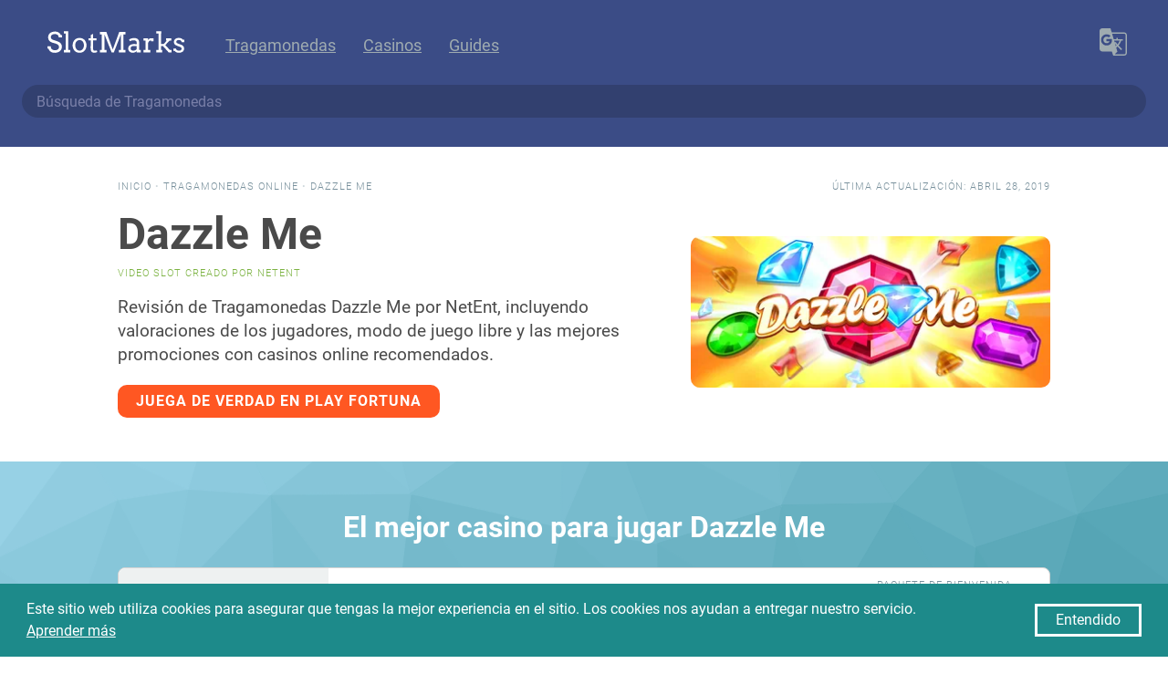

--- FILE ---
content_type: text/html; charset=utf-8
request_url: https://slotmarks.com/es/slot/dazzle-me
body_size: 7371
content:





<!DOCTYPE html>
<html dir="ltr" lang="es" prefix="og: http://ogp.me/ns# article: http://ogp.me/ns/article#">
<head>
    <meta charset="utf-8" />
    <meta http-equiv="X-UA-Compatible" content="IE=edge">
    <meta name="viewport" content="width=device-width, initial-scale=1">
    <title>Dazzle Me (NetEnt) Opiniones y Valoración de Tragamonedas Online - SlotMarks</title>
    <meta name="description" content="Revisión de Tragamonedas Dazzle Me por NetEnt, incluyendo valoraciones de los jugadores, modo de juego libre y las mejores promociones con casinos online recomendados." />
    <link rel="canonical" href="https://slotmarks.com/es/slot/dazzle-me">
    <meta name="yandex-verification" content="1e28ee5cce2c01bc" />
    <meta name="theme-color" content="#3B4C86">

    <link rel="apple-touch-icon" sizes="180x180" href="/apple-touch-icon.png">
    <link rel="icon" type="image/png" sizes="32x32" href="/favicon-32x32.png">
    <link rel="icon" type="image/png" sizes="16x16" href="/favicon-16x16.png">
    <link rel="manifest" href="/manifest.json">

    <link rel="alternate" hreflang="en" href="https://slotmarks.com/en/slot/dazzle-me" /><link rel="alternate" hreflang="de" href="https://slotmarks.com/de/slot/dazzle-me" /><link rel="alternate" hreflang="es" href="https://slotmarks.com/es/slot/dazzle-me" /><link rel="alternate" hreflang="pt" href="https://slotmarks.com/pt/slot/dazzle-me" /><link rel="alternate" hreflang="nb" href="https://slotmarks.com/nb/slot/dazzle-me" /><link rel="alternate" hreflang="sv" href="https://slotmarks.com/sv/slot/dazzle-me" />

    
    <meta property="og:locale" content="en_US" />
        <meta property="og:type" content="article" />
        <meta property="bt:type" content="GameReview" />
        <meta property="og:title" content="Dazzle Me (NetEnt) Opiniones y Valoración de Tragamonedas Online - SlotMarks" />
        <meta property="og:description" content="Revisión de Tragamonedas Dazzle Me por NetEnt, incluyendo valoraciones de los jugadores, modo de juego libre y las mejores promociones con casinos online recomendados." />
        <meta property="og:url" content="https://slotmarks.com/es/slot/dazzle-me" />
        <meta property="og:site_name" content="SlotMarks ES" />
        <meta property="article:section" content="Juego" />
        <meta property="article:tag" content="Juego" />
        <meta property="article:tag" content="Tragamoneda" />
        <meta property="article:tag" content="netent" />
        <meta property="article:modified_time" content="2019-04-28T12:36:54.484178" />
        <meta property="og:updated_time" content="2019-04-28T12:36:54.484178" />
        <meta property="og:image" content="https://slotmarks.com/es/slot/media/dazzle-me-cover.webp" />
        <meta property="og:image:secure_url" content="https://slotmarks.com/es/slot/media/dazzle-me-cover.webp" />
        
        <meta name="twitter:card" content="summary" />
        <meta name="twitter:site" content="@slotmarks" />
        <meta name="twitter:creator" content="@slotmarks" />

        <script type="application/ld+json">{
            "@context": "https://schema.org",
            "@type": "WebPage",
            "url": "https://slotmarks.com/es/slot/dazzle-me",
            "name": "Revisión de Dazzle Me",
            "description": "Revisión de Tragamonedas Dazzle Me por NetEnt, incluyendo valoraciones de los jugadores, modo de juego libre y las mejores promociones con casinos online recomendados."
        }</script>        
        <script type="application/ld+json">{
            "@context": "http://schema.org",
            "@type": "BreadcrumbList",
            "itemListElement": [
                {
                    "@type": "ListItem",
                    "position": 1,
                    "item": {
                        "@id": "https://slotmarks.com/es/",
                        "name": "SlotMarks ES",
                        "@type": "WebSite"
                    }
                },
                {
                    "@type": "ListItem",
                    "position": 2,
                    "item": {
                        "@id": "https://slotmarks.com/es/slots/",
                        "name": "Tragamonedas Online",
                        "@type": "WebPage"
                    }
                },
                {
                    "@type": "ListItem",
                    "position": 3,
                    "item": {
                        "@id": "https://slotmarks.com/es/slot/dazzle-me",
                        "name": "Revisar Tragamonedas Dazzle Me",
                        "@type": "WebPage"
                    }
                }
            ]
        }</script>
        
            <script type='application/ld+json'>
                {
    "@context": "http://schema.org",
    "@type": "VideoGame",
    "aggregateRating": {
        "@type": "AggregateRating",
        "bestRating": 5,
        "ratingCount": 18,
        "ratingValue": "4.83",
        "worstRating": 0
    },
    "applicationCategory": [
        "Video Game",
        "Slot Machine"
    ],
    "author": {
        "@type": "Organization",
        "logo": "https://slotmarks.com/android-chrome-512x512.png",
        "name": "SlotMarks",
        "url": "https://slotmarks.com/es/"
    },
    "dateCreated": "2019-03-06T13:41:54.025694",
    "dateModified": "2019-04-28T12:36:54.484178",
    "datePublished": "2019-03-06T13:41:54.025694",
    "description": "Revisi\u00f3n de Tragamonedas Dazzle Me por NetEnt, incluyendo valoraciones de los jugadores, modo de juego libre y las mejores promociones con casinos online recomendados.",
    "image": "https://slotmarks.com/es/slot/media/dazzle-me-cover.webp",
    "name": "Dazzle Me",
    "offers": {
        "@type": "AggregateOffer",
        "lowPrice": 10,
        "offerCount": 5,
        "priceCurrency": "EUR"
    },
    "operatingSystem": "Multi-platform",
    "thumbnailUrl": "https://slotmarks.com/es/slot/media/dazzle-me-screen.webp",
    "url": "https://slotmarks.com/es/slot/dazzle-me"
}
            </script>
        
        
        <link rel="amphtml" href="https://slotmarks.com/es/slot/amp/dazzle-me">


    
    <link rel="stylesheet" href="/compress/css/app-631007879d.css">
    

    
        
		<!--
            <script src="https://browser.sentry-cdn.com/4.6.3/bundle.min.js" crossorigin="anonymous"></script>
            <script type="text/javascript" >
              Sentry.init({ dsn: 'https://fd904ebf7581435ea14e622df9f9c5e9@sentry.io/1400742' });
            </script>
		-->
            <!-- Global site tag (gtag.js) - Google Analytics -->
            <script async src="https://www.googletagmanager.com/gtag/js?id=UA-130591423-1"></script>
            <script>
              window.dataLayer = window.dataLayer || [];
              function gtag(){dataLayer.push(arguments);}
              gtag('js', new Date());
              gtag('config', 'UA-130591423-1');
            </script>
            <!-- Yandex.Metrika counter -->
            <script type="text/javascript" >
              (function(m,e,t,r,i,k,a){m[i]=m[i]||function(){(m[i].a=m[i].a||[]).push(arguments)};
              m[i].l=1*new Date();k=e.createElement(t),a=e.getElementsByTagName(t)[0],k.async=1,k.src=r,a.parentNode.insertBefore(k,a)})
              (window, document, "script", "https://mc.yandex.ru/metrika/tag.js", "ym");

              ym(51466340, "init", {
                  id:51466340,
                  clickmap:true,
                  trackLinks:true,
                  accurateTrackBounce:true,
                  webvisor:true
              });
            </script>
            <noscript><div><img src="https://mc.yandex.ru/watch/51466340" style="position:absolute; left:-9999px;" alt="" /></div></noscript>
            <!-- /Yandex.Metrika counter -->
        
    
</head>

<body>
  <div class="container is-fullhd" id="app">
    <section class="section nav">
      <div class="columns is-multiline">
        <div class="column is-12 links">
          <a href="/es/" class="logo" title="Inicio">
            <svg>
              <use xlink:href="/static/img/icons.svg#logo"></use>
            </svg>                    
          </a>
          <a href="/es/" class="home" rel="nofollow">
            <svg>
              <use xlink:href="/static/img/icons.svg#home"></use>
            </svg>                    
          </a>
          <a href="/es/slots/" title=" ">Tragamonedas</a>
          <a href="/es/casinos/" title=" ">Casinos</a>
          <a href="/es/guides/" title=" ">Guides</a>
          <i class="divider"></i>
          
            <language-selector>
              <svg class="icon">
                <use xlink:href="/static/img/icons.svg#languages"></use>
              </svg>
              <template slot="languages">
                
                  <language :is-active="false" title="English" :flags="['en', 'au']" url="/en/slot/dazzle-me"></language>
                
                  <language :is-active="false" title="Deutsch" :flags="['de']" url="/de/slot/dazzle-me"></language>
                
                  <language :is-active="true" title="Español" :flags="['es', 'ar', 'mx', 'pe']" url="/es/slot/dazzle-me"></language>
                
                  <language :is-active="false" title="Português" :flags="['pt', 'br']" url="/pt/slot/dazzle-me"></language>
                
                  <language :is-active="false" title="Norsk" :flags="['no']" url="/nb/slot/dazzle-me"></language>
                
                  <language :is-active="false" title="Svenska" :flags="['se']" url="/sv/slot/dazzle-me"></language>
                
              </template>                    
            </language-selector>
          
        </div>
        <div class="column is-12">
          <ctrl-search placeholder="Búsqueda de Tragamonedas" locale="es">
            <input type="text" class="input is-rounded" />
          </ctrl-search>
        </div>
      </div>
    </section>

    
    
    
        <section class="section slot-header">
            <div class="columns is-multiline">
                <div class="column is-5 is-12-mobile is-offset-1 object-header">
                    <a href="/es/">Inicio</a> <span>&bull;</span>
                    <a href="/es/slots/">Tragamonedas Online</a> <span>&bull;</span>
                    Dazzle Me
                </div>
                <div class="column is-5 has-text-right object-header last-updated">
                    
                        Última actualización: abril 28, 2019
                    
                </div>
                <div class="column is-6 is-12-mobile is-offset-1 object-info">
                    <h1>Dazzle Me</h1>
                    <span>video slot Creado por NetEnt</span>
                    
                        <p>Revisión de Tragamonedas Dazzle Me por NetEnt, incluyendo valoraciones de los jugadores, modo de juego libre y las mejores promociones con casinos online recomendados.</p>
                    
                    
                    
                        <a href="/es/casino/playfortuna/play/dazzle-me" class="button" target="_blank" rel="nofollow" v-track="['visit', 'playfortuna', 'slot-button']">Juega de verdad en Play Fortuna</a>
                    
                </div>
                <div class="column is-4 is-12-mobile object-cover">
                    
                        <a href="/es/casino/playfortuna/play/dazzle-me" target="_blank" rel="nofollow" v-track="['visit', 'playfortuna', 'slot-logo']">
                            
  
  <picture>
    <source srcset="/es/slot/media/dazzle-me-logo.webp" type="image/webp">
    <source srcset="/es/slot/media/dazzle-me-logo.png" type="image/png"> 
    <img src="/es/slot/media/dazzle-me-logo.png" title="Dazzle Me" alt="Dazzle Me">
  </picture>

                        </a>
                    
                </div>
            </div>
        </section>

        
            <section class="section slot-play" v-polygone='["#b3e5fc", "#00838f"]'>
                <h2 class="has-text-centered">El mejor casino para jugar Dazzle Me</h2>
                <div class="columns">
                    <div class="column is-10 is-offset-1">
                        
	
		
			
		  
        <div class="row-casino theme-playfortuna">
            <div class="review">
              <div class="row-logo">
                <a href="/es/casino/playfortuna/play/dazzle-me" target="_blank" rel="nofollow" v-track="['visit', 'playfortuna', 'row-logo']">
                  
  
  <picture>
    <source srcset="/es/casino/media/playfortuna-logo.webp" type="image/webp">
    <source srcset="/es/casino/media/playfortuna-logo.png" type="image/png"> 
    <img src="/es/casino/media/playfortuna-logo.png" title="Play Fortuna" alt="Play Fortuna" class="logo">
  </picture>

                  
  
  <picture>
    <source srcset="/es/casino/media/playfortuna-cover.webp" type="image/webp">
    <source srcset="/es/casino/media/playfortuna-cover.png" type="image/png"> 
    <img src="/es/casino/media/playfortuna-cover.png" title="Play Fortuna" alt="Play Fortuna" class="cover">
  </picture>

                </a>
              </div>
              <div class="row-rating" title="4.9">
                <svg><use xlink:href="/static/img/icons.svg#star"></use></svg><svg><use xlink:href="/static/img/icons.svg#star"></use></svg><svg><use xlink:href="/static/img/icons.svg#star"></use></svg><svg><use xlink:href="/static/img/icons.svg#star"></use></svg><svg><use xlink:href="/static/img/icons.svg#star-half"></use></svg>
              </div>
              
                <div class="row-link">
                  <a href="/es/casino/playfortuna" class="lang-es" title=" ">Reseña de Casino</a>
                </div>
              
            </div>
            <div class="info">
                <a href="/es/casino/playfortuna" rel="nofollow">Play Fortuna</a>
                <div class="row-features">
                  
                    
                  
                </div>
                <div class="row-promo">
                  
                    <div class="on-sign">
                      <div class="label">En Registro</div>
                      <div class="value">50 Giros gratis</div>  
                    </div>
                  
                  <div class="on-deposit">
                    <div class="label">Primera Oferta de depósito</div>
                    <div class="value">100% hasta $500 + 225 tiradas gratis</div>  
                  </div>
                  
                    <div class="on-wager">
                      <div class="label">Apostar</div>
                      <div class="value">
                        <svg><use xlink:href="/static/img/icons.svg#close"></use></svg>45
                      </div>  
                    </div>
                  
                </div>
                
                  <div class="row-labels">
                    
                      
  
  <picture>
    <source srcset="/es/licence/media/curacao-logo.webp" type="image/webp">
    <source srcset="/es/licence/media/curacao-logo.png" type="image/png"> 
    <img src="/es/licence/media/curacao-logo.png" title="Curacao eGaming" alt="Curacao eGaming" class="licence-curacao">
  </picture>

                    
                  </div>
                
            </div>
            <div class="cta has-text-centered">
              <div class="on-welcome">
                <div class="label">Paquete de Bienvenida</div>
                <div class="title">$500</div>  
                
                  <div class="subtitle">+ 225 tiradas gratis</div>  
                
              </div>
              <a href="/es/casino/playfortuna/play/dazzle-me" class="button is-outlined is-rounded" target="_blank" rel="nofollow" v-track="['visit', 'playfortuna', 'row-button']">Juega Ahora</a>
              <a href="/es/casino/playfortuna/tc" class="tc" target="_blank" rel="nofollow" v-track="['visit', 'playfortuna', 'row-tc']">T&Cs Apply</a>
            </div>
        </div>  
    

                    </div>
                </div>
            </section>
        

        
            <section v-sticky class="casino-sticky">
                <div>Play Fortuna</div>
                <a href="/es/casino/playfortuna/play/dazzle-me" target="_blank" rel="nofollow" v-track="['visit', 'playfortuna', 'sticky']">Juega Ahora</a>
            </section>
        
        <section class="section profile-details">
            <div class="level slot-details">
                <div class="level-item has-text-centered">
                    <div class="label">RTP</div>
                    <div class="value">96.9%</div>
                </div>
                <div class="level-item has-text-centered">
                    <div class="label">Valoración</div>
                    <div class="value rating-score-4"><span>4.83</span></div>
                </div>
                <div class="level-item has-text-centered">
                    <div class="label">Patrocinado por</div>
                        <div class="value">
                            
  
  <picture>
    <source srcset="/es/software/media/netent-logo.webp" type="image/webp">
    <source srcset="/es/software/media/netent-logo.png" type="image/png"> 
    <img src="/es/software/media/netent-logo.png" title="NetEnt" alt="NetEnt" width="100%">
  </picture>

                        </div>
                    </div>
                <div class="level-item has-text-centered">
                    <div class="label">Dispositivos</div>
                    <div class="value has-icon">
                        <svg><use xlink:href="/static/img/icons.svg#laptop"></use></svg>
                        <svg><use xlink:href="/static/img/icons.svg#tablet-cellphone"></use></svg>
                    </div>
                </div>
                <div class="level-item has-text-centered">
                    <div class="label">Ganancia Máxima</div>
                    <div class="value has-icon">-</div>
                </div>
                <div class="level-item has-text-centered">
                    <div class="label">Apuesta Mínima</div>
                    <div class="value">€0.2</div>
                </div>
                <div class="level-item has-text-centered">
                    <div class="label">Apuesta Máxima</div>
                    <div class="value">€200</div>
                </div>
            </div>


            <section class="section content-info">
                <div class="columns is-multiline">
                    <div class="column column-items is-12 lang-es">
                        <div class="has-mobile"><span>RTP: </span>96.9%</div>
                        <div class="has-mobile"><span>Valoración: </span>4.83</div>
                        <div class="has-mobile"><span>Software: </span>NetEnt</div>
                        <div class="has-mobile"><span>Dispositivos: </span>Desktop, Móvil</div>
                        <div class="has-mobile"><span>Ganancia Máxima: </span>-</div>
                        <div class="has-mobile"><span>Apuesta Mínima: </span>€0.2</div>
                        <div class="has-mobile"><span>Apuesta Máxima: </span>€200</div>

                        
                            <div><span>We recommend: </span><a href="/es/casino/playfortuna/play/dazzle-me" target="_blank" rel="nofollow" v-track="['visit', 'playfortuna', 'slot-recommend']">Play Fortuna</a></div>
                        
                        <div><span>Technology: </span>HTML5</div>
                        <div><span>Release Year: </span>2015</div>
                        <div><span>Reels: </span>5</div>
                        <div><span>Paylines: </span>76</div>
                        <div><span>Volatility: </span>Low</div>
                        <div>
                            <span>Read also on: </span>
                            
                                <a href="/en/slot/dazzle-me" title="Dazzle Me Online Slot Review on English">
                                    English
                                </a>,&#160;
                            
                            
                                <a href="/pt/slot/dazzle-me" title="Dazzle Me Online Slot Review on Portuguese">
                                    Português
                                </a>
                            
                        </div>
                    </div>
                </div>
            </section>

            <rate-game game="dazzle-me" complete="Complete" info="Rate this game (11 votes)" :value="4.75"></rate-game>

            
                <h2 class="play-mode">Juegos Dazzle Me Tragamonedas Gratis</h2>
                
                    <div 
                        class="browser-mockup netent" 
                        is="play-now" 
                        id="dazzle-me" 
                        landing="/es/casino/playfortuna/play/dazzle-me"
                        term_action="Juega ahora gratis"
                        term_tc="18+"
                         play_mode="true"
                        cover="https://slotmarks.com/es/slot/media/dazzle-me-screen.webp" 
                        cover_alt="https://slotmarks.com/es/slot/media/dazzle-me-screen.png">
                        <svg class="loading" width="64px" height="64px" viewBox="0 0 24 24" version="1.1" xmlns="http://www.w3.org/2000/svg" xmlns:xlink="http://www.w3.org/1999/xlink">
                            <g>
                                <path d="M12,6V9L16,5L12,1V4C7.58,4 4,7.58 4,12C4,13.57 4.46,15.03 5.24,16.26L6.7,14.8C6.25,13.97 6,13 6,12C6,8.69 8.69,6 12,6M18.76,7.74L17.3,9.2C17.74,10.04 18,11 18,12C18,15.31 15.31,18 12,18V15L8,19L12,23V20C16.42,20 20,16.42 20,12C20,10.43 19.54,8.97 18.76,7.74Z" />
                            </g>
                        </svg>
                    </div>
                    
  <div class="promo-button">
      <a class="casino" href="/es/casino/playfortuna/go" target="_blank" rel="nofollow" v-track="['visit', 'playfortuna', 'promo-button']">
          <span class="icon">
            <svg><use xlink:href="/static/img/icons.svg#seal"></use></svg>
          </span>
          <span class="title">Play Fortuna</span>
          <span class="rating">4.9</span>
          <span class="button">Play</span>
      </a>
      <p class="promo-tc">
          <a href="/es/casino/playfortuna/tc" target="_blank" rel="nofollow" v-track="['visit', 'playfortuna', 'promo-button-tc']">T&Cs Apply | 18+ only</a>
      </p>
  </div>

                
            

        </section>

        <section class="section page-content content slot-review">
            <div class="columns">
                <div class="column is-8 is-offset-2">
                    <h2 class="title has-text-centered">Revisar Tragamonedas Dazzle Me</h2>
                    
                        <p class="soon">Coming soon</p>
                    

                    
                </div>
            </div>
        </section>        

        
            <section class="section page-content casinos top-casinos">
                <h2 class="has-text-centered">Top de casinos para jugar Dazzle Me</h2>
                <div class="columns is-multiline">
                    
                        <div class="column is-10 is-offset-1">
                            
	
		
			
		  
        <div class="row-casino theme-spincasino">
            <div class="review">
              <div class="row-logo">
                <a href="/es/casino/spincasino/play/dazzle-me" target="_blank" rel="nofollow" v-track="['visit', 'spincasino', 'row-logo']">
                  
  
  <picture>
    <source srcset="/es/casino/media/spincasino-logo.webp" type="image/webp">
    <source srcset="/es/casino/media/spincasino-logo.png" type="image/png"> 
    <img src="/es/casino/media/spincasino-logo.png" title="Spin Casino" alt="Spin Casino" class="logo">
  </picture>

                  
  
  <picture>
    <source srcset="/es/casino/media/spincasino-cover.webp" type="image/webp">
    <source srcset="/es/casino/media/spincasino-cover.png" type="image/png"> 
    <img src="/es/casino/media/spincasino-cover.png" title="Spin Casino" alt="Spin Casino" class="cover">
  </picture>

                </a>
              </div>
              <div class="row-rating" title="5.0">
                <svg><use xlink:href="/static/img/icons.svg#star"></use></svg><svg><use xlink:href="/static/img/icons.svg#star"></use></svg><svg><use xlink:href="/static/img/icons.svg#star"></use></svg><svg><use xlink:href="/static/img/icons.svg#star"></use></svg><svg><use xlink:href="/static/img/icons.svg#star"></use></svg>
              </div>
              
                <div class="row-link">
                  <a href="/es/casino/spincasino" class="lang-es" title=" ">Reseña de Casino</a>
                </div>
              
            </div>
            <div class="info">
                <a href="/es/casino/spincasino" rel="nofollow">Spin Casino</a>
                <div class="row-features">
                  
                    Casino en Vivo <span>&bull;</span> 
                  
                    Retiro rápidas <span>&bull;</span> 
                  
                    Beneficios VIP <span>&bull;</span> 
                  
                    Más de 400 juegos
                  
                </div>
                <div class="row-promo">
                  
                  <div class="on-deposit">
                    <div class="label">Primera Oferta de depósito</div>
                    <div class="value">100% del bonus de partido hasta €400</div>  
                  </div>
                  
                    <div class="on-wager">
                      <div class="label">Apostar</div>
                      <div class="value">
                        <svg><use xlink:href="/static/img/icons.svg#close"></use></svg>50
                      </div>  
                    </div>
                  
                </div>
                
                  <div class="row-labels">
                    
                      
  
  <picture>
    <source srcset="/es/licence/media/mga-logo.webp" type="image/webp">
    <source srcset="/es/licence/media/mga-logo.png" type="image/png"> 
    <img src="/es/licence/media/mga-logo.png" title="Malta Gaming Authority" alt="Malta Gaming Authority" class="licence-mga">
  </picture>

                    
                      
  
  <picture>
    <source srcset="/es/licence/media/kahnawake-logo.webp" type="image/webp">
    <source srcset="/es/licence/media/kahnawake-logo.png" type="image/png"> 
    <img src="/es/licence/media/kahnawake-logo.png" title="Kahnawake Gaming Commission" alt="Kahnawake Gaming Commission" class="licence-kahnawake">
  </picture>

                    
                  </div>
                
            </div>
            <div class="cta has-text-centered">
              <div class="on-welcome">
                <div class="label">Paquete de Bienvenida</div>
                <div class="title">€1000</div>  
                
              </div>
              <a href="/es/casino/spincasino/play/dazzle-me" class="button is-outlined is-rounded" target="_blank" rel="nofollow" v-track="['visit', 'spincasino', 'row-button']">Juega Ahora</a>
              <a href="/es/casino/spincasino/tc" class="tc" target="_blank" rel="nofollow" v-track="['visit', 'spincasino', 'row-tc']">T&Cs Apply</a>
            </div>
        </div>  
    

                        </div>
                    
                        <div class="column is-10 is-offset-1">
                            
	
		
			
		  
        <div class="row-casino theme-royalvegas">
            <div class="review">
              <div class="row-logo">
                <a href="/es/casino/royalvegas/play/dazzle-me" target="_blank" rel="nofollow" v-track="['visit', 'royalvegas', 'row-logo']">
                  
  
  <picture>
    <source srcset="/es/casino/media/royalvegas-logo.webp" type="image/webp">
    <source srcset="/es/casino/media/royalvegas-logo.png" type="image/png"> 
    <img src="/es/casino/media/royalvegas-logo.png" title="Royal Vegas" alt="Royal Vegas" class="logo">
  </picture>

                  
  
  <picture>
    <source srcset="/es/casino/media/royalvegas-cover.webp" type="image/webp">
    <source srcset="/es/casino/media/royalvegas-cover.png" type="image/png"> 
    <img src="/es/casino/media/royalvegas-cover.png" title="Royal Vegas" alt="Royal Vegas" class="cover">
  </picture>

                </a>
              </div>
              <div class="row-rating" title="5.0">
                <svg><use xlink:href="/static/img/icons.svg#star"></use></svg><svg><use xlink:href="/static/img/icons.svg#star"></use></svg><svg><use xlink:href="/static/img/icons.svg#star"></use></svg><svg><use xlink:href="/static/img/icons.svg#star"></use></svg><svg><use xlink:href="/static/img/icons.svg#star"></use></svg>
              </div>
              
                <div class="row-link">
                  <a href="/es/casino/royalvegas" class="lang-es" title=" ">Reseña de Casino</a>
                </div>
              
            </div>
            <div class="info">
                <a href="/es/casino/royalvegas" rel="nofollow">Royal Vegas</a>
                <div class="row-features">
                  
                    
                  
                </div>
                <div class="row-promo">
                  
                  <div class="on-deposit">
                    <div class="label">Primera Oferta de depósito</div>
                    <div class="value">Un bono del 100% hasta €300</div>  
                  </div>
                  
                    <div class="on-wager">
                      <div class="label">Apostar</div>
                      <div class="value">
                        <svg><use xlink:href="/static/img/icons.svg#close"></use></svg>50
                      </div>  
                    </div>
                  
                </div>
                
                  <div class="row-labels">
                    
                      
  
  <picture>
    <source srcset="/es/licence/media/mga-logo.webp" type="image/webp">
    <source srcset="/es/licence/media/mga-logo.png" type="image/png"> 
    <img src="/es/licence/media/mga-logo.png" title="Malta Gaming Authority" alt="Malta Gaming Authority" class="licence-mga">
  </picture>

                    
                  </div>
                
            </div>
            <div class="cta has-text-centered">
              <div class="on-welcome">
                <div class="label">Paquete de Bienvenida</div>
                <div class="title">€1200</div>  
                
              </div>
              <a href="/es/casino/royalvegas/play/dazzle-me" class="button is-outlined is-rounded" target="_blank" rel="nofollow" v-track="['visit', 'royalvegas', 'row-button']">Juega Ahora</a>
              <a href="/es/casino/royalvegas/tc" class="tc" target="_blank" rel="nofollow" v-track="['visit', 'royalvegas', 'row-tc']">T&Cs Apply</a>
            </div>
        </div>  
    

                        </div>
                    
                        <div class="column is-10 is-offset-1">
                            
	
		
			
		  
        <div class="row-casino theme-bitstarz">
            <div class="review">
              <div class="row-logo">
                <a href="/es/casino/bitstarz/play/dazzle-me" target="_blank" rel="nofollow" v-track="['visit', 'bitstarz', 'row-logo']">
                  
  
  <picture>
    <source srcset="/es/casino/media/bitstarz-logo.webp" type="image/webp">
    <source srcset="/es/casino/media/bitstarz-logo.png" type="image/png"> 
    <img src="/es/casino/media/bitstarz-logo.png" title="BitStarz" alt="BitStarz" class="logo">
  </picture>

                  
  
  <picture>
    <source srcset="/es/casino/media/bitstarz-cover.webp" type="image/webp">
    <source srcset="/es/casino/media/bitstarz-cover.png" type="image/png"> 
    <img src="/es/casino/media/bitstarz-cover.png" title="BitStarz" alt="BitStarz" class="cover">
  </picture>

                </a>
              </div>
              <div class="row-rating" title="5.0">
                <svg><use xlink:href="/static/img/icons.svg#star"></use></svg><svg><use xlink:href="/static/img/icons.svg#star"></use></svg><svg><use xlink:href="/static/img/icons.svg#star"></use></svg><svg><use xlink:href="/static/img/icons.svg#star"></use></svg><svg><use xlink:href="/static/img/icons.svg#star"></use></svg>
              </div>
              
                <div class="row-link">
                  <a href="/es/casino/bitstarz" class="lang-es" title=" ">Reseña de Casino</a>
                </div>
              
            </div>
            <div class="info">
                <a href="/es/casino/bitstarz" rel="nofollow">BitStarz</a>
                <div class="row-features">
                  
                    
                  
                </div>
                <div class="row-promo">
                  
                    <div class="on-sign">
                      <div class="label">En Registro</div>
                      <div class="value">20 tiradas gratis</div>  
                    </div>
                  
                  <div class="on-deposit">
                    <div class="label">Primera Oferta de depósito</div>
                    <div class="value">100% hasta €100 + 180 tiradas gratis</div>  
                  </div>
                  
                    <div class="on-wager">
                      <div class="label">Apostar</div>
                      <div class="value">
                        <svg><use xlink:href="/static/img/icons.svg#close"></use></svg>40
                      </div>  
                    </div>
                  
                </div>
                
                  <div class="row-labels">
                    
                      
  
  <picture>
    <source srcset="/es/licence/media/curacao-logo.webp" type="image/webp">
    <source srcset="/es/licence/media/curacao-logo.png" type="image/png"> 
    <img src="/es/licence/media/curacao-logo.png" title="Curacao eGaming" alt="Curacao eGaming" class="licence-curacao">
  </picture>

                    
                  </div>
                
            </div>
            <div class="cta has-text-centered">
              <div class="on-welcome">
                <div class="label">Paquete de Bienvenida</div>
                <div class="title">€500</div>  
                
                  <div class="subtitle">+ 180 tiradas gratis</div>  
                
              </div>
              <a href="/es/casino/bitstarz/play/dazzle-me" class="button is-outlined is-rounded" target="_blank" rel="nofollow" v-track="['visit', 'bitstarz', 'row-button']">Juega Ahora</a>
              <a href="/es/casino/bitstarz/tc" class="tc" target="_blank" rel="nofollow" v-track="['visit', 'bitstarz', 'row-tc']">T&Cs Apply</a>
            </div>
        </div>  
    

                        </div>
                    
                        <div class="column is-10 is-offset-1">
                            
	
		
			
		  
        <div class="row-casino theme-playfrank">
            <div class="review">
              <div class="row-logo">
                <a href="/es/casino/playfrank/play/dazzle-me" target="_blank" rel="nofollow" v-track="['visit', 'playfrank', 'row-logo']">
                  
  
  <picture>
    <source srcset="/es/casino/media/playfrank-logo.webp" type="image/webp">
    <source srcset="/es/casino/media/playfrank-logo.png" type="image/png"> 
    <img src="/es/casino/media/playfrank-logo.png" title="PlayFrank" alt="PlayFrank" class="logo">
  </picture>

                  
  
  <picture>
    <source srcset="/es/casino/media/playfrank-cover.webp" type="image/webp">
    <source srcset="/es/casino/media/playfrank-cover.png" type="image/png"> 
    <img src="/es/casino/media/playfrank-cover.png" title="PlayFrank" alt="PlayFrank" class="cover">
  </picture>

                </a>
              </div>
              <div class="row-rating" title="5.0">
                <svg><use xlink:href="/static/img/icons.svg#star"></use></svg><svg><use xlink:href="/static/img/icons.svg#star"></use></svg><svg><use xlink:href="/static/img/icons.svg#star"></use></svg><svg><use xlink:href="/static/img/icons.svg#star"></use></svg><svg><use xlink:href="/static/img/icons.svg#star"></use></svg>
              </div>
              
                <div class="row-link">
                  <a href="/es/casino/playfrank" class="lang-es" title=" ">Reseña de Casino</a>
                </div>
              
            </div>
            <div class="info">
                <a href="/es/casino/playfrank" rel="nofollow">PlayFrank</a>
                <div class="row-features">
                  
                    
                  
                </div>
                <div class="row-promo">
                  
                  <div class="on-deposit">
                    <div class="label">Primera Oferta de depósito</div>
                    <div class="value">100% hasta €100 + 50 tiradas gratis</div>  
                  </div>
                  
                    <div class="on-wager">
                      <div class="label">Apostar</div>
                      <div class="value">
                        <svg><use xlink:href="/static/img/icons.svg#close"></use></svg>35
                      </div>  
                    </div>
                  
                </div>
                
                  <div class="row-labels">
                    
                      
  
  <picture>
    <source srcset="/es/licence/media/mga-logo.webp" type="image/webp">
    <source srcset="/es/licence/media/mga-logo.png" type="image/png"> 
    <img src="/es/licence/media/mga-logo.png" title="Malta Gaming Authority" alt="Malta Gaming Authority" class="licence-mga">
  </picture>

                    
                      
  
  <picture>
    <source srcset="/es/licence/media/gc-logo.webp" type="image/webp">
    <source srcset="/es/licence/media/gc-logo.png" type="image/png"> 
    <img src="/es/licence/media/gc-logo.png" title="UK Gambling Comission" alt="UK Gambling Comission" class="licence-gc">
  </picture>

                    
                      
  
  <picture>
    <source srcset="/es/licence/media/curacao-logo.webp" type="image/webp">
    <source srcset="/es/licence/media/curacao-logo.png" type="image/png"> 
    <img src="/es/licence/media/curacao-logo.png" title="Curacao eGaming" alt="Curacao eGaming" class="licence-curacao">
  </picture>

                    
                  </div>
                
            </div>
            <div class="cta has-text-centered">
              <div class="on-welcome">
                <div class="label">Paquete de Bienvenida</div>
                <div class="title">€300</div>  
                
                  <div class="subtitle">+ 200 tiradas gratis</div>  
                
              </div>
              <a href="/es/casino/playfrank/play/dazzle-me" class="button is-outlined is-rounded" target="_blank" rel="nofollow" v-track="['visit', 'playfrank', 'row-button']">Juega Ahora</a>
              <a href="/es/casino/playfrank/tc" class="tc" target="_blank" rel="nofollow" v-track="['visit', 'playfrank', 'row-tc']">T&Cs Apply</a>
            </div>
        </div>  
    

                        </div>
                    
                </div>
            </section>
        
    
    
        <section class="section page-content popular profile-section">
            <h2>Tragamonedas Populares</h2>
            <div class="level layout-card" is="ctrl-slider">
                
                    
    <div class="level-item level-card has-text-centered">
      <div class="box">
        <div class="columns is-multiline">
          <div class="column is-12 card-screen">
            <a href="/es/slot/jack-hammer-2" rel="nofollow">
              
  
  <picture>
    <source srcset="/es/slot/media/jack-hammer-2-cover.webp" type="image/webp">
    <source srcset="/es/slot/media/jack-hammer-2-cover.png" type="image/png"> 
    <img src="/es/slot/media/jack-hammer-2-cover.png" title="Jack Hammer 2 Tragamonedas" alt="Jack Hammer 2 Tragamonedas">
  </picture>

            </a>
          </div>
          <div class="column is-12 card-title">
            <a href="/es/slot/jack-hammer-2" class="title" title=" ">Jack Hammer 2</a>
            
              <a href="/es/slot/jack-hammer-2" class="play" title="Juegos Jack Hammer 2 Tragamonedas Gratis">
                <svg>
                  <use xlink:href="/static/img/icons.svg#play-circle-outline"></use>
                </svg>                    
              </a>
            
            <a href="/es/slot/jack-hammer-2" title="3.4913352">
              <svg>
                <use xlink:href="/static/img/icons.svg#information"></use>
              </svg>                    
            </a>
          </div>
          <div class="column is-12 card-info">
            <div class="label">NetEnt</div>
          </div>
          <div class="column is-12 card-rating-full rating-score-3">
            <p><span>4.45</span> / 7 votos</p>
            <div class="rate-scale">
                <span class="scale-rating" style="width: 57%" title="57%"></span>
            </div>
          </div>
          <div class="column is-12 card-action">
            <a href="/es/slot/jack-hammer-2" class="button is-outlined is-rounded game" title=" ">Reseña</a>
          </div>
        </div>
      </div>
    </div>

                
                    
    <div class="level-item level-card has-text-centered">
      <div class="box">
        <div class="columns is-multiline">
          <div class="column is-12 card-screen">
            <a href="/es/slot/cazino-cosmos" rel="nofollow">
              
  
  <picture>
    <source srcset="/es/slot/media/cazino-cosmos-cover.webp" type="image/webp">
    <source srcset="/es/slot/media/cazino-cosmos-cover.png" type="image/png"> 
    <img src="/es/slot/media/cazino-cosmos-cover.png" title="Cazino Cosmos Tragamonedas" alt="Cazino Cosmos Tragamonedas">
  </picture>

            </a>
          </div>
          <div class="column is-12 card-title">
            <a href="/es/slot/cazino-cosmos" class="title" title=" ">Cazino Cosmos</a>
            
              <a href="/es/slot/cazino-cosmos" class="play" title="Juegos Cazino Cosmos Tragamonedas Gratis">
                <svg>
                  <use xlink:href="/static/img/icons.svg#play-circle-outline"></use>
                </svg>                    
              </a>
            
            <a href="/es/slot/cazino-cosmos" title="3.4913352">
              <svg>
                <use xlink:href="/static/img/icons.svg#information"></use>
              </svg>                    
            </a>
          </div>
          <div class="column is-12 card-info">
            <div class="label">Yggdrasil Gaming</div>
          </div>
          <div class="column is-12 card-rating-full rating-score-2">
            <p><span>3.74</span> / 6 votos</p>
            <div class="rate-scale">
                <span class="scale-rating" style="width: 28%" title="28%"></span>
            </div>
          </div>
          <div class="column is-12 card-action">
            <a href="/es/slot/cazino-cosmos" class="button is-outlined is-rounded game" title=" ">Reseña</a>
          </div>
        </div>
      </div>
    </div>

                
                    
    <div class="level-item level-card has-text-centered">
      <div class="box">
        <div class="columns is-multiline">
          <div class="column is-12 card-screen">
            <a href="/es/slot/bookie-of-odds" rel="nofollow">
              
  
  <picture>
    <source srcset="/es/slot/media/bookie-of-odds-cover.webp" type="image/webp">
    <source srcset="/es/slot/media/bookie-of-odds-cover.png" type="image/png"> 
    <img src="/es/slot/media/bookie-of-odds-cover.png" title="Bookie of Odds Tragamonedas" alt="Bookie of Odds Tragamonedas">
  </picture>

            </a>
          </div>
          <div class="column is-12 card-title">
            <a href="/es/slot/bookie-of-odds" class="title" title=" ">Bookie of Odds</a>
            
              <a href="/es/slot/bookie-of-odds" class="play" title="Juegos Bookie of Odds Tragamonedas Gratis">
                <svg>
                  <use xlink:href="/static/img/icons.svg#play-circle-outline"></use>
                </svg>                    
              </a>
            
            <a href="/es/slot/bookie-of-odds" title="3.4913352">
              <svg>
                <use xlink:href="/static/img/icons.svg#information"></use>
              </svg>                    
            </a>
          </div>
          <div class="column is-12 card-info">
            <div class="label">Microgaming</div>
          </div>
          <div class="column is-12 card-rating-full rating-score-2">
            <p><span>3.58</span> / 6 votos</p>
            <div class="rate-scale">
                <span class="scale-rating" style="width: 24%" title="24%"></span>
            </div>
          </div>
          <div class="column is-12 card-action">
            <a href="/es/slot/bookie-of-odds" class="button is-outlined is-rounded game" title=" ">Reseña</a>
          </div>
        </div>
      </div>
    </div>

                
                    
    <div class="level-item level-card has-text-centered">
      <div class="box">
        <div class="columns is-multiline">
          <div class="column is-12 card-screen">
            <a href="/es/slot/aloha-cluster-pays" rel="nofollow">
              
  
  <picture>
    <source srcset="/es/slot/media/aloha-cluster-pays-cover.webp" type="image/webp">
    <source srcset="/es/slot/media/aloha-cluster-pays-cover.png" type="image/png"> 
    <img src="/es/slot/media/aloha-cluster-pays-cover.png" title="Aloha! Cluster Pays™ Tragamonedas" alt="Aloha! Cluster Pays™ Tragamonedas">
  </picture>

            </a>
          </div>
          <div class="column is-12 card-title">
            <a href="/es/slot/aloha-cluster-pays" class="title" title=" ">Aloha! Cluster Pays™</a>
            
              <a href="/es/slot/aloha-cluster-pays" class="play" title="Juegos Aloha! Cluster Pays™ Tragamonedas Gratis">
                <svg>
                  <use xlink:href="/static/img/icons.svg#play-circle-outline"></use>
                </svg>                    
              </a>
            
            <a href="/es/slot/aloha-cluster-pays" title="3.4913352">
              <svg>
                <use xlink:href="/static/img/icons.svg#information"></use>
              </svg>                    
            </a>
          </div>
          <div class="column is-12 card-info">
            <div class="label">NetEnt</div>
          </div>
          <div class="column is-12 card-rating-full rating-score-3">
            <p><span>4.50</span> / 7 votos</p>
            <div class="rate-scale">
                <span class="scale-rating" style="width: 60%" title="60%"></span>
            </div>
          </div>
          <div class="column is-12 card-action">
            <a href="/es/slot/aloha-cluster-pays" class="button is-outlined is-rounded game" title=" ">Reseña</a>
          </div>
        </div>
      </div>
    </div>

                
                    
    <div class="level-item level-card has-text-centered">
      <div class="box">
        <div class="columns is-multiline">
          <div class="column is-12 card-screen">
            <a href="/es/slot/scruffy-duck" rel="nofollow">
              
  
  <picture>
    <source srcset="/es/slot/media/scruffy-duck-cover.webp" type="image/webp">
    <source srcset="/es/slot/media/scruffy-duck-cover.png" type="image/png"> 
    <img src="/es/slot/media/scruffy-duck-cover.png" title="Scruffy Duck Tragamonedas" alt="Scruffy Duck Tragamonedas">
  </picture>

            </a>
          </div>
          <div class="column is-12 card-title">
            <a href="/es/slot/scruffy-duck" class="title" title=" ">Scruffy Duck</a>
            
              <a href="/es/slot/scruffy-duck" class="play" title="Juegos Scruffy Duck Tragamonedas Gratis">
                <svg>
                  <use xlink:href="/static/img/icons.svg#play-circle-outline"></use>
                </svg>                    
              </a>
            
            <a href="/es/slot/scruffy-duck" title="3.4913352">
              <svg>
                <use xlink:href="/static/img/icons.svg#information"></use>
              </svg>                    
            </a>
          </div>
          <div class="column is-12 card-info">
            <div class="label">NetEnt</div>
          </div>
          <div class="column is-12 card-rating-full rating-score-5">
            <p><span>5.00</span> / 6 votos</p>
            <div class="rate-scale">
                <span class="scale-rating" style="width: 100%" title="100%"></span>
            </div>
          </div>
          <div class="column is-12 card-action">
            <a href="/es/slot/scruffy-duck" class="button is-outlined is-rounded game" title=" ">Reseña</a>
          </div>
        </div>
      </div>
    </div>

                
            </div>
        </section>
    


    <section class="section footer">
      <div class="columns">
        <div class="column is-12">
          <h3>Acerca de SlotMarks</h3>
          <p></p>
          <a href="/es/about/" rel="nofollow">Acerca de nosotros</a>
          <a href="/es/responsible/" rel="nofollow">Juego responsable</a>
          <a href="/es/privacy/" rel="nofollow">Privacidad y Política de cookies</a>
          <div class="columns">
            <div class="column is-12 logos">
              
    

<a href="http://www.gamcare.org.uk/" target="_blank" rel="nofollow">
    
  
  <picture>
    <source srcset="/static/img/gamcare.webp" type="image/webp">
    <source srcset="/static/img/gamcare.png" type="image/png"> 
    <img src="/static/img/gamcare.png" title="GamCare" alt="GamCare" width="45">
  </picture>

</a>
<a href="/es/terms/" rel="nofollow">
    
  
  <picture>
    <source srcset="/static/img/18+.webp" type="image/webp">
    <source srcset="/static/img/18+.png" type="image/png"> 
    <img src="/static/img/18+.png" title="18+" alt="18+" width="45">
  </picture>

</a>
<a href="https://www.begambleaware.org/" target="_blank" rel="nofollow">
    
  
  <picture>
    <source srcset="/static/img/begambleaware.webp" type="image/webp">
    <source srcset="/static/img/begambleaware.png" type="image/png"> 
    <img src="/static/img/begambleaware.png" title="BeGambleAware" alt="BeGambleAware" width="65">
  </picture>

</a>

            </div>
          </div>
        </div>
      </div>
    </section>

    <cookie-law url="/es/privacy/" message="Este sitio web utiliza cookies para asegurar que tengas la mejor experiencia en el sitio. Los cookies nos ayudan a entregar nuestro servicio." button="Entendido" learn="Aprender más"></cookie-law>
  </div>

    
    <script src="/compress/app-1b83ca71e5.js"></script>
    
<script defer src="https://static.cloudflareinsights.com/beacon.min.js/vcd15cbe7772f49c399c6a5babf22c1241717689176015" integrity="sha512-ZpsOmlRQV6y907TI0dKBHq9Md29nnaEIPlkf84rnaERnq6zvWvPUqr2ft8M1aS28oN72PdrCzSjY4U6VaAw1EQ==" data-cf-beacon='{"version":"2024.11.0","token":"620a51cbbfaa4074a1a74467bcf0b526","r":1,"server_timing":{"name":{"cfCacheStatus":true,"cfEdge":true,"cfExtPri":true,"cfL4":true,"cfOrigin":true,"cfSpeedBrain":true},"location_startswith":null}}' crossorigin="anonymous"></script>
</body>
</html>

--- FILE ---
content_type: text/css
request_url: https://slotmarks.com/compress/css/app-631007879d.css
body_size: 31341
content:
@font-face{font-family:'Roboto';font-style:normal;font-display:swap;font-weight:300;src:local("Roboto Light"),local("Roboto-Light"),url(https://fonts.gstatic.com/s/roboto/v18/KFOlCnqEu92Fr1MmSU5fChc4EsA.woff2) format("woff2");unicode-range:U+0100-024F,U+0259,U+1E00-1EFF,U+2020,U+20A0-20AB,U+20AD-20CF,U+2113,U+2C60-2C7F,U+A720-A7FF}@font-face{font-family:'Roboto';font-style:normal;font-display:swap;font-weight:300;src:local("Roboto Light"),local("Roboto-Light"),url(https://fonts.gstatic.com/s/roboto/v18/KFOlCnqEu92Fr1MmSU5fBBc4.woff2) format("woff2");unicode-range:U+0000-00FF,U+0131,U+0152-0153,U+02BB-02BC,U+02C6,U+02DA,U+02DC,U+2000-206F,U+2074,U+20AC,U+2122,U+2191,U+2193,U+2212,U+2215,U+FEFF,U+FFFD}@font-face{font-family:'Roboto';font-style:normal;font-display:swap;font-weight:400;src:local("Roboto"),local("Roboto-Regular"),url(https://fonts.gstatic.com/s/roboto/v18/KFOmCnqEu92Fr1Mu7GxKOzY.woff2) format("woff2");unicode-range:U+0100-024F,U+0259,U+1E00-1EFF,U+2020,U+20A0-20AB,U+20AD-20CF,U+2113,U+2C60-2C7F,U+A720-A7FF}@font-face{font-family:'Roboto';font-style:normal;font-display:swap;font-weight:400;src:local("Roboto"),local("Roboto-Regular"),url(https://fonts.gstatic.com/s/roboto/v18/KFOmCnqEu92Fr1Mu4mxK.woff2) format("woff2");unicode-range:U+0000-00FF,U+0131,U+0152-0153,U+02BB-02BC,U+02C6,U+02DA,U+02DC,U+2000-206F,U+2074,U+20AC,U+2122,U+2191,U+2193,U+2212,U+2215,U+FEFF,U+FFFD}@font-face{font-family:'Roboto';font-style:normal;font-display:swap;font-weight:700;src:local("Roboto Bold"),local("Roboto-Bold"),url(https://fonts.gstatic.com/s/roboto/v18/KFOlCnqEu92Fr1MmWUlfChc4EsA.woff2) format("woff2");unicode-range:U+0100-024F,U+0259,U+1E00-1EFF,U+2020,U+20A0-20AB,U+20AD-20CF,U+2113,U+2C60-2C7F,U+A720-A7FF}@font-face{font-family:'Roboto';font-style:normal;font-display:swap;font-weight:700;src:local("Roboto Bold"),local("Roboto-Bold"),url(https://fonts.gstatic.com/s/roboto/v18/KFOlCnqEu92Fr1MmWUlfBBc4.woff2) format("woff2");unicode-range:U+0000-00FF,U+0131,U+0152-0153,U+02BB-02BC,U+02C6,U+02DA,U+02DC,U+2000-206F,U+2074,U+20AC,U+2122,U+2191,U+2193,U+2212,U+2215,U+FEFF,U+FFFD}.tags-input{display:flex;flex-wrap:wrap;align-items:center}.tags-input input{flex:1;background:0 0;border:0}.tags-input input:focus{outline:0}.tags-input input[type=text]{color:#495057}.tags-input-wrapper-default{padding:.5rem .25rem;background:#fff;border:1px solid transparent;border-radius:.25rem;border-color:#dbdbdb}.tags-input span{margin-right:.3rem}.tags-input-remove{cursor:pointer;position:relative;display:inline-block;width:.5rem;height:.5rem;overflow:hidden}.tags-input-remove:after,.tags-input-remove:before{content:'';position:absolute;width:100%;top:50%;left:0;background:#5dc282;height:2px;margin-top:-1px}.tags-input-remove:before{transform:rotate(45deg)}.tags-input-remove:after{transform:rotate(-45deg)}.tags-input-badge{display:inline-block;padding:.25em .4em;font-size:75%;font-weight:700;line-height:1;text-align:center;white-space:nowrap;vertical-align:baseline;border-radius:.25rem}.tags-input-badge-pill{padding-right:.6em;padding-left:.6em;border-radius:10rem}.tags-input-badge-selected-default{color:#212529;background-color:#f0f1f2}.typeahead-badges>span{cursor:pointer;margin-right:.3rem}.typeahead-dropdown{list-style-type:none;padding:0;margin:0;position:absolute;width:100%}.typeahead-dropdown li{padding:.25rem 1rem;cursor:pointer}.tags-input-typeahead-item-default{color:#fff;background-color:#343a40}.tags-input-typeahead-item-highlighted-default{color:#fff;background-color:#007bff}.odometer.odometer-auto-theme,.odometer.odometer-auto-theme .odometer-digit,.odometer.odometer-theme-default,.odometer.odometer-theme-default .odometer-digit{display:inline-block;vertical-align:middle;*vertical-align:auto;*zoom:1;*display:inline;position:relative}.odometer.odometer-auto-theme .odometer-digit .odometer-digit-spacer,.odometer.odometer-theme-default .odometer-digit .odometer-digit-spacer{display:inline-block;vertical-align:middle;*vertical-align:auto;*zoom:1;*display:inline;visibility:hidden}.odometer.odometer-auto-theme .odometer-digit .odometer-digit-inner,.odometer.odometer-theme-default .odometer-digit .odometer-digit-inner{text-align:left;display:block;position:absolute;top:0;left:0;right:0;bottom:0;overflow:hidden}.odometer.odometer-auto-theme .odometer-digit .odometer-ribbon,.odometer.odometer-theme-default .odometer-digit .odometer-ribbon{display:block}.odometer.odometer-auto-theme .odometer-digit .odometer-ribbon-inner,.odometer.odometer-theme-default .odometer-digit .odometer-ribbon-inner{display:block;-webkit-backface-visibility:hidden}.odometer.odometer-auto-theme .odometer-digit .odometer-value,.odometer.odometer-theme-default .odometer-digit .odometer-value{display:block;-webkit-transform:translateZ(0)}.odometer.odometer-auto-theme .odometer-digit .odometer-value.odometer-last-value,.odometer.odometer-theme-default .odometer-digit .odometer-value.odometer-last-value{position:absolute}.odometer.odometer-auto-theme.odometer-animating-up .odometer-ribbon-inner,.odometer.odometer-theme-default.odometer-animating-up .odometer-ribbon-inner{-webkit-transition:-webkit-transform 2s;-moz-transition:-moz-transform 2s;-ms-transition:-ms-transform 2s;-o-transition:-o-transform 2s;transition:transform 2s}.odometer.odometer-auto-theme.odometer-animating-down .odometer-ribbon-inner,.odometer.odometer-auto-theme.odometer-animating-up.odometer-animating .odometer-ribbon-inner,.odometer.odometer-theme-default.odometer-animating-down .odometer-ribbon-inner,.odometer.odometer-theme-default.odometer-animating-up.odometer-animating .odometer-ribbon-inner{-webkit-transform:translateY(-100%);-moz-transform:translateY(-100%);-ms-transform:translateY(-100%);-o-transform:translateY(-100%);transform:translateY(-100%)}.odometer.odometer-auto-theme.odometer-animating-down.odometer-animating .odometer-ribbon-inner,.odometer.odometer-theme-default.odometer-animating-down.odometer-animating .odometer-ribbon-inner{-webkit-transition:-webkit-transform 2s;-moz-transition:-moz-transform 2s;-ms-transition:-ms-transform 2s;-o-transition:-o-transform 2s;transition:transform 2s;-webkit-transform:translateY(0);-moz-transform:translateY(0);-ms-transform:translateY(0);-o-transform:translateY(0);transform:translateY(0)}.odometer.odometer-auto-theme,.odometer.odometer-theme-default{font-family:"Helvetica Neue",sans-serif;line-height:1.1em}.odometer.odometer-auto-theme .odometer-value,.odometer.odometer-theme-default .odometer-value{text-align:center}
/*! Flickity v2.1.2
https://flickity.metafizzy.co
---------------------------------------------- */
.flickity-enabled{position:relative}.flickity-enabled:focus{outline:0}.flickity-viewport{overflow:hidden;position:relative;height:100%}.flickity-slider{position:absolute;width:100%;height:100%}.flickity-enabled.is-draggable{-webkit-tap-highlight-color:transparent;tap-highlight-color:transparent;-webkit-user-select:none;-moz-user-select:none;-ms-user-select:none;user-select:none}.flickity-enabled.is-draggable .flickity-viewport{cursor:move;cursor:-webkit-grab;cursor:grab}.flickity-enabled.is-draggable .flickity-viewport.is-pointer-down{cursor:-webkit-grabbing;cursor:grabbing}.flickity-button{position:absolute;background:rgba(255,255,255,.75);border:0;color:#333}.flickity-button:hover{background:#fff;cursor:pointer}.flickity-button:focus{outline:0;box-shadow:0 0 0 5px #19f}.flickity-button:active{opacity:.6}.flickity-button:disabled{opacity:.3;cursor:auto;pointer-events:none}.flickity-button-icon{fill:#333}.flickity-prev-next-button{top:50%;width:44px;height:44px;border-radius:50%;transform:translateY(-50%)}.flickity-prev-next-button.previous{left:10px}.flickity-prev-next-button.next{right:10px}.flickity-rtl .flickity-prev-next-button.previous{left:auto;right:10px}.flickity-rtl .flickity-prev-next-button.next{right:auto;left:10px}.flickity-prev-next-button .flickity-button-icon{position:absolute;left:20%;top:20%;width:60%;height:60%}.flickity-page-dots{position:absolute;width:100%;bottom:-25px;padding:0;margin:0;list-style:none;text-align:center;line-height:1}.flickity-rtl .flickity-page-dots{direction:rtl}.flickity-page-dots .dot{display:inline-block;width:10px;height:10px;margin:0 8px;background:#333;border-radius:50%;opacity:.25;cursor:pointer}.flickity-page-dots .dot.is-selected{opacity:1}
/*!
 * Quill Editor v1.3.6
 * https://quilljs.com/
 * Copyright (c) 2014, Jason Chen
 * Copyright (c) 2013, salesforce.com
 */
.ql-container{box-sizing:border-box;font-family:Helvetica,Arial,sans-serif;font-size:13px;height:100%;margin:0;position:relative}.ql-container.ql-disabled .ql-tooltip{visibility:hidden}.ql-container.ql-disabled .ql-editor ul[data-checked]>li::before,.ql-editor ul[data-checked=false],.ql-editor ul[data-checked=true]{pointer-events:none}.ql-clipboard{left:-100000px;height:1px;overflow-y:hidden;position:absolute;top:50%}.ql-clipboard p{margin:0;padding:0}.ql-editor{box-sizing:border-box;line-height:1.42;height:100%;outline:0;overflow-y:auto;padding:12px 15px;tab-size:4;-moz-tab-size:4;text-align:left;white-space:pre-wrap;word-wrap:break-word}.ql-editor>*{cursor:text}.ql-editor blockquote,.ql-editor h1,.ql-editor h2,.ql-editor h3,.ql-editor h4,.ql-editor h5,.ql-editor h6,.ql-editor ol,.ql-editor p,.ql-editor pre,.ql-editor ul{margin:0;padding:0;counter-reset:list-1 list-2 list-3 list-4 list-5 list-6 list-7 list-8 list-9}.ql-editor ol,.ql-editor ul{padding-left:1.5em}.ql-editor ol>li,.ql-editor ul>li{list-style-type:none}.ql-editor ul>li::before{content:'\2022'}.ql-editor ul[data-checked=false]>li *,.ql-editor ul[data-checked=true]>li *{pointer-events:all}.ql-editor ul[data-checked=false]>li::before,.ql-editor ul[data-checked=true]>li::before{color:#777;cursor:pointer;pointer-events:all}.ql-editor ul[data-checked=true]>li::before{content:'\2611'}.ql-editor ul[data-checked=false]>li::before{content:'\2610'}.ql-editor li::before{display:inline-block;white-space:nowrap;width:1.2em}.ql-editor li:not(.ql-direction-rtl)::before{margin-left:-1.5em;margin-right:.3em;text-align:right}.ql-editor li.ql-direction-rtl::before{margin-left:.3em;margin-right:-1.5em}.ql-editor ol li:not(.ql-direction-rtl),.ql-editor ul li:not(.ql-direction-rtl){padding-left:1.5em}.ql-editor ol li.ql-direction-rtl,.ql-editor ul li.ql-direction-rtl{padding-right:1.5em}.ql-editor ol li{counter-reset:list-1 list-2 list-3 list-4 list-5 list-6 list-7 list-8 list-9;counter-increment:list-0}.ql-editor ol li:before{content:counter(list-0,decimal) '. '}.ql-editor ol li.ql-indent-1{counter-increment:list-1;counter-reset:list-2 list-3 list-4 list-5 list-6 list-7 list-8 list-9}.ql-editor ol li.ql-indent-1:before{content:counter(list-1,lower-alpha) '. '}.ql-editor ol li.ql-indent-2{counter-increment:list-2;counter-reset:list-3 list-4 list-5 list-6 list-7 list-8 list-9}.ql-editor ol li.ql-indent-2:before{content:counter(list-2,lower-roman) '. '}.ql-editor ol li.ql-indent-3{counter-increment:list-3;counter-reset:list-4 list-5 list-6 list-7 list-8 list-9}.ql-editor ol li.ql-indent-3:before{content:counter(list-3,decimal) '. '}.ql-editor ol li.ql-indent-4{counter-increment:list-4;counter-reset:list-5 list-6 list-7 list-8 list-9}.ql-editor ol li.ql-indent-4:before{content:counter(list-4,lower-alpha) '. '}.ql-editor ol li.ql-indent-5{counter-increment:list-5;counter-reset:list-6 list-7 list-8 list-9}.ql-editor ol li.ql-indent-5:before{content:counter(list-5,lower-roman) '. '}.ql-editor ol li.ql-indent-6{counter-increment:list-6;counter-reset:list-7 list-8 list-9}.ql-editor ol li.ql-indent-6:before{content:counter(list-6,decimal) '. '}.ql-editor ol li.ql-indent-7{counter-increment:list-7;counter-reset:list-8 list-9}.ql-editor ol li.ql-indent-7:before{content:counter(list-7,lower-alpha) '. '}.ql-editor ol li.ql-indent-8{counter-increment:list-8;counter-reset:list-9}.ql-editor ol li.ql-indent-8:before{content:counter(list-8,lower-roman) '. '}.ql-editor ol li.ql-indent-9{counter-increment:list-9}.ql-editor ol li.ql-indent-9:before{content:counter(list-9,decimal) '. '}.ql-editor .ql-indent-1:not(.ql-direction-rtl){padding-left:3em}.ql-editor li.ql-indent-1:not(.ql-direction-rtl){padding-left:4.5em}.ql-editor .ql-indent-1.ql-direction-rtl.ql-align-right{padding-right:3em}.ql-editor li.ql-indent-1.ql-direction-rtl.ql-align-right{padding-right:4.5em}.ql-editor .ql-indent-2:not(.ql-direction-rtl){padding-left:6em}.ql-editor li.ql-indent-2:not(.ql-direction-rtl){padding-left:7.5em}.ql-editor .ql-indent-2.ql-direction-rtl.ql-align-right{padding-right:6em}.ql-editor li.ql-indent-2.ql-direction-rtl.ql-align-right{padding-right:7.5em}.ql-editor .ql-indent-3:not(.ql-direction-rtl){padding-left:9em}.ql-editor li.ql-indent-3:not(.ql-direction-rtl){padding-left:10.5em}.ql-editor .ql-indent-3.ql-direction-rtl.ql-align-right{padding-right:9em}.ql-editor li.ql-indent-3.ql-direction-rtl.ql-align-right{padding-right:10.5em}.ql-editor .ql-indent-4:not(.ql-direction-rtl){padding-left:12em}.ql-editor li.ql-indent-4:not(.ql-direction-rtl){padding-left:13.5em}.ql-editor .ql-indent-4.ql-direction-rtl.ql-align-right{padding-right:12em}.ql-editor li.ql-indent-4.ql-direction-rtl.ql-align-right{padding-right:13.5em}.ql-editor .ql-indent-5:not(.ql-direction-rtl){padding-left:15em}.ql-editor li.ql-indent-5:not(.ql-direction-rtl){padding-left:16.5em}.ql-editor .ql-indent-5.ql-direction-rtl.ql-align-right{padding-right:15em}.ql-editor li.ql-indent-5.ql-direction-rtl.ql-align-right{padding-right:16.5em}.ql-editor .ql-indent-6:not(.ql-direction-rtl){padding-left:18em}.ql-editor li.ql-indent-6:not(.ql-direction-rtl){padding-left:19.5em}.ql-editor .ql-indent-6.ql-direction-rtl.ql-align-right{padding-right:18em}.ql-editor li.ql-indent-6.ql-direction-rtl.ql-align-right{padding-right:19.5em}.ql-editor .ql-indent-7:not(.ql-direction-rtl){padding-left:21em}.ql-editor li.ql-indent-7:not(.ql-direction-rtl){padding-left:22.5em}.ql-editor .ql-indent-7.ql-direction-rtl.ql-align-right{padding-right:21em}.ql-editor li.ql-indent-7.ql-direction-rtl.ql-align-right{padding-right:22.5em}.ql-editor .ql-indent-8:not(.ql-direction-rtl){padding-left:24em}.ql-editor li.ql-indent-8:not(.ql-direction-rtl){padding-left:25.5em}.ql-editor .ql-indent-8.ql-direction-rtl.ql-align-right{padding-right:24em}.ql-editor li.ql-indent-8.ql-direction-rtl.ql-align-right{padding-right:25.5em}.ql-editor .ql-indent-9:not(.ql-direction-rtl){padding-left:27em}.ql-editor li.ql-indent-9:not(.ql-direction-rtl){padding-left:28.5em}.ql-editor .ql-indent-9.ql-direction-rtl.ql-align-right{padding-right:27em}.ql-editor li.ql-indent-9.ql-direction-rtl.ql-align-right{padding-right:28.5em}.ql-editor .ql-video{display:block;max-width:100%}.ql-editor .ql-video.ql-align-center{margin:0 auto}.ql-editor .ql-video.ql-align-right{margin:0 0 0 auto}.ql-editor .ql-bg-black{background-color:#000}.ql-editor .ql-bg-red{background-color:#e60000}.ql-editor .ql-bg-orange{background-color:#f90}.ql-editor .ql-bg-yellow{background-color:#ff0}.ql-editor .ql-bg-green{background-color:#008a00}.ql-editor .ql-bg-blue{background-color:#06c}.ql-editor .ql-bg-purple{background-color:#93f}.ql-editor .ql-color-white{color:#fff}.ql-editor .ql-color-red{color:#e60000}.ql-editor .ql-color-orange{color:#f90}.ql-editor .ql-color-yellow{color:#ff0}.ql-editor .ql-color-green{color:#008a00}.ql-editor .ql-color-blue,.ql-snow a{color:#06c}.ql-editor .ql-color-purple{color:#93f}.ql-editor .ql-font-serif{font-family:Georgia,Times New Roman,serif}.ql-editor .ql-font-monospace{font-family:Monaco,Courier New,monospace}.ql-editor .ql-size-small{font-size:.75em}.ql-editor .ql-size-large,.ql-snow .ql-editor h2{font-size:1.5em}.ql-editor .ql-size-huge{font-size:2.5em}.ql-editor .ql-direction-rtl{direction:rtl;text-align:inherit}.ql-editor .ql-align-center{text-align:center}.ql-editor .ql-align-justify{text-align:justify}.ql-editor .ql-align-right{text-align:right}.ql-editor.ql-blank::before{color:rgba(0,0,0,.6);content:attr(data-placeholder);font-style:italic;left:15px;pointer-events:none;position:absolute;right:15px}.ql-snow .ql-formats:after,.ql-snow .ql-toolbar:after,.ql-snow.ql-toolbar:after{clear:both;content:'';display:table}.ql-snow .ql-toolbar button,.ql-snow.ql-toolbar button{background:0 0;border:0;cursor:pointer;display:inline-block;float:left;height:24px;padding:3px 5px;width:28px}.ql-snow .ql-toolbar button svg,.ql-snow.ql-toolbar button svg{float:left;height:100%}.ql-snow .ql-toolbar button:active:hover,.ql-snow.ql-toolbar button:active:hover{outline:0}.ql-snow .ql-hidden,.ql-snow .ql-toolbar input.ql-image[type=file],.ql-snow .ql-tooltip.ql-editing a.ql-preview,.ql-snow .ql-tooltip.ql-editing a.ql-remove,.ql-snow.ql-toolbar input.ql-image[type=file]{display:none}.ql-snow .ql-toolbar .ql-picker-item.ql-selected,.ql-snow .ql-toolbar .ql-picker-item:hover,.ql-snow .ql-toolbar .ql-picker-label.ql-active,.ql-snow .ql-toolbar .ql-picker-label:hover,.ql-snow .ql-toolbar button.ql-active,.ql-snow .ql-toolbar button:focus,.ql-snow .ql-toolbar button:hover,.ql-snow.ql-toolbar .ql-picker-item.ql-selected,.ql-snow.ql-toolbar .ql-picker-item:hover,.ql-snow.ql-toolbar .ql-picker-label.ql-active,.ql-snow.ql-toolbar .ql-picker-label:hover,.ql-snow.ql-toolbar button.ql-active,.ql-snow.ql-toolbar button:focus,.ql-snow.ql-toolbar button:hover{color:#06c}.ql-snow .ql-toolbar .ql-picker-item.ql-selected .ql-fill,.ql-snow .ql-toolbar .ql-picker-item.ql-selected .ql-stroke.ql-fill,.ql-snow .ql-toolbar .ql-picker-item:hover .ql-fill,.ql-snow .ql-toolbar .ql-picker-item:hover .ql-stroke.ql-fill,.ql-snow .ql-toolbar .ql-picker-label.ql-active .ql-fill,.ql-snow .ql-toolbar .ql-picker-label.ql-active .ql-stroke.ql-fill,.ql-snow .ql-toolbar .ql-picker-label:hover .ql-fill,.ql-snow .ql-toolbar .ql-picker-label:hover .ql-stroke.ql-fill,.ql-snow .ql-toolbar button.ql-active .ql-fill,.ql-snow .ql-toolbar button.ql-active .ql-stroke.ql-fill,.ql-snow .ql-toolbar button:focus .ql-fill,.ql-snow .ql-toolbar button:focus .ql-stroke.ql-fill,.ql-snow .ql-toolbar button:hover .ql-fill,.ql-snow .ql-toolbar button:hover .ql-stroke.ql-fill,.ql-snow.ql-toolbar .ql-picker-item.ql-selected .ql-fill,.ql-snow.ql-toolbar .ql-picker-item.ql-selected .ql-stroke.ql-fill,.ql-snow.ql-toolbar .ql-picker-item:hover .ql-fill,.ql-snow.ql-toolbar .ql-picker-item:hover .ql-stroke.ql-fill,.ql-snow.ql-toolbar .ql-picker-label.ql-active .ql-fill,.ql-snow.ql-toolbar .ql-picker-label.ql-active .ql-stroke.ql-fill,.ql-snow.ql-toolbar .ql-picker-label:hover .ql-fill,.ql-snow.ql-toolbar .ql-picker-label:hover .ql-stroke.ql-fill,.ql-snow.ql-toolbar button.ql-active .ql-fill,.ql-snow.ql-toolbar button.ql-active .ql-stroke.ql-fill,.ql-snow.ql-toolbar button:focus .ql-fill,.ql-snow.ql-toolbar button:focus .ql-stroke.ql-fill,.ql-snow.ql-toolbar button:hover .ql-fill,.ql-snow.ql-toolbar button:hover .ql-stroke.ql-fill{fill:#06c}.ql-snow .ql-toolbar .ql-picker-item.ql-selected .ql-stroke,.ql-snow .ql-toolbar .ql-picker-item.ql-selected .ql-stroke-miter,.ql-snow .ql-toolbar .ql-picker-item:hover .ql-stroke,.ql-snow .ql-toolbar .ql-picker-item:hover .ql-stroke-miter,.ql-snow .ql-toolbar .ql-picker-label.ql-active .ql-stroke,.ql-snow .ql-toolbar .ql-picker-label.ql-active .ql-stroke-miter,.ql-snow .ql-toolbar .ql-picker-label:hover .ql-stroke,.ql-snow .ql-toolbar .ql-picker-label:hover .ql-stroke-miter,.ql-snow .ql-toolbar button.ql-active .ql-stroke,.ql-snow .ql-toolbar button.ql-active .ql-stroke-miter,.ql-snow .ql-toolbar button:focus .ql-stroke,.ql-snow .ql-toolbar button:focus .ql-stroke-miter,.ql-snow .ql-toolbar button:hover .ql-stroke,.ql-snow .ql-toolbar button:hover .ql-stroke-miter,.ql-snow.ql-toolbar .ql-picker-item.ql-selected .ql-stroke,.ql-snow.ql-toolbar .ql-picker-item.ql-selected .ql-stroke-miter,.ql-snow.ql-toolbar .ql-picker-item:hover .ql-stroke,.ql-snow.ql-toolbar .ql-picker-item:hover .ql-stroke-miter,.ql-snow.ql-toolbar .ql-picker-label.ql-active .ql-stroke,.ql-snow.ql-toolbar .ql-picker-label.ql-active .ql-stroke-miter,.ql-snow.ql-toolbar .ql-picker-label:hover .ql-stroke,.ql-snow.ql-toolbar .ql-picker-label:hover .ql-stroke-miter,.ql-snow.ql-toolbar button.ql-active .ql-stroke,.ql-snow.ql-toolbar button.ql-active .ql-stroke-miter,.ql-snow.ql-toolbar button:focus .ql-stroke,.ql-snow.ql-toolbar button:focus .ql-stroke-miter,.ql-snow.ql-toolbar button:hover .ql-stroke,.ql-snow.ql-toolbar button:hover .ql-stroke-miter{stroke:#06c}@media (pointer:coarse){.ql-snow .ql-toolbar button:hover:not(.ql-active),.ql-snow.ql-toolbar button:hover:not(.ql-active){color:#444}.ql-snow .ql-toolbar button:hover:not(.ql-active) .ql-fill,.ql-snow .ql-toolbar button:hover:not(.ql-active) .ql-stroke.ql-fill,.ql-snow.ql-toolbar button:hover:not(.ql-active) .ql-fill,.ql-snow.ql-toolbar button:hover:not(.ql-active) .ql-stroke.ql-fill{fill:#444}.ql-snow .ql-toolbar button:hover:not(.ql-active) .ql-stroke,.ql-snow .ql-toolbar button:hover:not(.ql-active) .ql-stroke-miter,.ql-snow.ql-toolbar button:hover:not(.ql-active) .ql-stroke,.ql-snow.ql-toolbar button:hover:not(.ql-active) .ql-stroke-miter{stroke:#444}}.ql-snow,.ql-snow *{box-sizing:border-box}.ql-snow .ql-out-bottom,.ql-snow .ql-out-top{visibility:hidden}.ql-snow .ql-tooltip{position:absolute;transform:translateY(10px)}.ql-snow .ql-tooltip a{cursor:pointer;text-decoration:none}.ql-snow .ql-tooltip.ql-flip{transform:translateY(-10px)}.ql-snow .ql-formats{display:inline-block;vertical-align:middle}.ql-snow .ql-stroke{fill:none;stroke:#444;stroke-linecap:round;stroke-linejoin:round;stroke-width:2}.ql-snow .ql-stroke-miter{fill:none;stroke:#444;stroke-miterlimit:10;stroke-width:2}.ql-snow .ql-fill,.ql-snow .ql-stroke.ql-fill{fill:#444}.ql-snow .ql-empty{fill:none}.ql-snow .ql-even{fill-rule:evenodd}.ql-snow .ql-stroke.ql-thin,.ql-snow .ql-thin{stroke-width:1}.ql-snow .ql-transparent{opacity:.4}.ql-snow .ql-direction svg:last-child{display:none}.ql-snow .ql-direction.ql-active svg:last-child{display:inline}.ql-snow .ql-direction.ql-active svg:first-child{display:none}.ql-snow .ql-editor h1{font-size:2em}.ql-snow .ql-editor h3{font-size:1.17em}.ql-snow .ql-editor h4{font-size:1em}.ql-snow .ql-editor h5{font-size:.83em}.ql-snow .ql-editor h6{font-size:.67em}.ql-snow .ql-editor a{text-decoration:underline}.ql-snow .ql-editor blockquote{border-left:4px solid #ccc;margin-bottom:5px;margin-top:5px;padding-left:16px}.ql-snow .ql-editor code,.ql-snow .ql-editor pre{background-color:#f0f0f0;border-radius:3px}.ql-snow .ql-editor pre{white-space:pre-wrap;margin-bottom:5px;margin-top:5px;padding:5px 10px}.ql-snow .ql-editor code{font-size:85%;padding:2px 4px}.ql-snow .ql-editor pre.ql-syntax{background-color:#23241f;color:#f8f8f2;overflow:visible}.ql-snow .ql-editor img{max-width:100%}.ql-snow .ql-picker{color:#444;display:inline-block;float:left;font-size:14px;font-weight:500;height:24px;position:relative;vertical-align:middle}.ql-snow .ql-picker-label{cursor:pointer;display:inline-block;height:100%;padding-left:8px;padding-right:2px;position:relative;width:100%}.ql-snow .ql-picker-label::before{display:inline-block;line-height:22px}.ql-snow .ql-picker-options{background-color:#fff;display:none;min-width:100%;padding:4px 8px;position:absolute;white-space:nowrap}.ql-snow .ql-picker-options .ql-picker-item{cursor:pointer;display:block;padding-bottom:5px;padding-top:5px}.ql-snow .ql-picker.ql-expanded .ql-picker-label{color:#ccc;z-index:2}.ql-snow .ql-picker.ql-expanded .ql-picker-label .ql-fill{fill:#ccc}.ql-snow .ql-picker.ql-expanded .ql-picker-label .ql-stroke{stroke:#ccc}.ql-snow .ql-picker.ql-expanded .ql-picker-options{display:block;margin-top:-1px;top:100%;z-index:1}.ql-snow .ql-color-picker,.ql-snow .ql-icon-picker{width:28px}.ql-snow .ql-color-picker .ql-picker-label,.ql-snow .ql-icon-picker .ql-picker-label{padding:2px 4px}.ql-snow .ql-color-picker .ql-picker-label svg,.ql-snow .ql-icon-picker .ql-picker-label svg{right:4px}.ql-snow .ql-icon-picker .ql-picker-options{padding:4px 0}.ql-snow .ql-icon-picker .ql-picker-item{height:24px;width:24px;padding:2px 4px}.ql-snow .ql-color-picker .ql-picker-options{padding:3px 5px;width:152px}.ql-snow .ql-color-picker .ql-picker-item{border:1px solid transparent;float:left;height:16px;margin:2px;padding:0;width:16px}.ql-snow .ql-picker:not(.ql-color-picker):not(.ql-icon-picker) svg{position:absolute;margin-top:-9px;right:0;top:50%;width:18px}.ql-snow .ql-picker.ql-font .ql-picker-item[data-label]:not([data-label=''])::before,.ql-snow .ql-picker.ql-font .ql-picker-label[data-label]:not([data-label=''])::before,.ql-snow .ql-picker.ql-header .ql-picker-item[data-label]:not([data-label=''])::before,.ql-snow .ql-picker.ql-header .ql-picker-label[data-label]:not([data-label=''])::before,.ql-snow .ql-picker.ql-size .ql-picker-item[data-label]:not([data-label=''])::before,.ql-snow .ql-picker.ql-size .ql-picker-label[data-label]:not([data-label=''])::before{content:attr(data-label)}.ql-snow .ql-picker.ql-header{width:98px}.ql-snow .ql-picker.ql-header .ql-picker-item::before,.ql-snow .ql-picker.ql-header .ql-picker-label::before{content:'Normal'}.ql-snow .ql-picker.ql-header .ql-picker-item[data-value="1"]::before,.ql-snow .ql-picker.ql-header .ql-picker-label[data-value="1"]::before{content:'Heading 1'}.ql-snow .ql-picker.ql-header .ql-picker-item[data-value="2"]::before,.ql-snow .ql-picker.ql-header .ql-picker-label[data-value="2"]::before{content:'Heading 2'}.ql-snow .ql-picker.ql-header .ql-picker-item[data-value="3"]::before,.ql-snow .ql-picker.ql-header .ql-picker-label[data-value="3"]::before{content:'Heading 3'}.ql-snow .ql-picker.ql-header .ql-picker-item[data-value="4"]::before,.ql-snow .ql-picker.ql-header .ql-picker-label[data-value="4"]::before{content:'Heading 4'}.ql-snow .ql-picker.ql-header .ql-picker-item[data-value="5"]::before,.ql-snow .ql-picker.ql-header .ql-picker-label[data-value="5"]::before{content:'Heading 5'}.ql-snow .ql-picker.ql-header .ql-picker-item[data-value="6"]::before,.ql-snow .ql-picker.ql-header .ql-picker-label[data-value="6"]::before{content:'Heading 6'}.ql-snow .ql-picker.ql-header .ql-picker-item[data-value="1"]::before{font-size:2em}.ql-snow .ql-picker.ql-header .ql-picker-item[data-value="2"]::before{font-size:1.5em}.ql-snow .ql-picker.ql-header .ql-picker-item[data-value="3"]::before{font-size:1.17em}.ql-snow .ql-picker.ql-header .ql-picker-item[data-value="4"]::before{font-size:1em}.ql-snow .ql-picker.ql-header .ql-picker-item[data-value="5"]::before{font-size:.83em}.ql-snow .ql-picker.ql-header .ql-picker-item[data-value="6"]::before{font-size:.67em}.ql-snow .ql-picker.ql-font{width:108px}.ql-snow .ql-picker.ql-font .ql-picker-item::before,.ql-snow .ql-picker.ql-font .ql-picker-label::before{content:'Sans Serif'}.ql-snow .ql-picker.ql-font .ql-picker-item[data-value=serif]::before,.ql-snow .ql-picker.ql-font .ql-picker-label[data-value=serif]::before{content:'Serif'}.ql-snow .ql-picker.ql-font .ql-picker-item[data-value=monospace]::before,.ql-snow .ql-picker.ql-font .ql-picker-label[data-value=monospace]::before{content:'Monospace'}.ql-snow .ql-picker.ql-font .ql-picker-item[data-value=serif]::before{font-family:Georgia,Times New Roman,serif}.ql-snow .ql-picker.ql-font .ql-picker-item[data-value=monospace]::before{font-family:Monaco,Courier New,monospace}.ql-snow .ql-picker.ql-size{width:98px}.ql-snow .ql-picker.ql-size .ql-picker-item::before,.ql-snow .ql-picker.ql-size .ql-picker-label::before{content:'Normal'}.ql-snow .ql-picker.ql-size .ql-picker-item[data-value=small]::before,.ql-snow .ql-picker.ql-size .ql-picker-label[data-value=small]::before{content:'Small'}.ql-snow .ql-picker.ql-size .ql-picker-item[data-value=large]::before,.ql-snow .ql-picker.ql-size .ql-picker-label[data-value=large]::before{content:'Large'}.ql-snow .ql-picker.ql-size .ql-picker-item[data-value=huge]::before,.ql-snow .ql-picker.ql-size .ql-picker-label[data-value=huge]::before{content:'Huge'}.ql-snow .ql-picker.ql-size .ql-picker-item[data-value=small]::before{font-size:10px}.ql-snow .ql-picker.ql-size .ql-picker-item[data-value=large]::before{font-size:18px}.ql-snow .ql-picker.ql-size .ql-picker-item[data-value=huge]::before{font-size:32px}.ql-snow .ql-color-picker.ql-background .ql-picker-item{background-color:#fff}.ql-snow .ql-color-picker.ql-color .ql-picker-item{background-color:#000}.ql-toolbar.ql-snow{border:1px solid #ccc;box-sizing:border-box;font-family:'Helvetica Neue','Helvetica','Arial',sans-serif;padding:8px}.ql-toolbar.ql-snow .ql-formats{margin-right:15px}.ql-toolbar.ql-snow .ql-picker-label{border:1px solid transparent}.ql-toolbar.ql-snow .ql-picker-options{border:1px solid transparent;box-shadow:rgba(0,0,0,.2) 0 2px 8px}.ql-toolbar.ql-snow .ql-picker.ql-expanded .ql-picker-label,.ql-toolbar.ql-snow .ql-picker.ql-expanded .ql-picker-options{border-color:#ccc}.ql-toolbar.ql-snow .ql-color-picker .ql-picker-item.ql-selected,.ql-toolbar.ql-snow .ql-color-picker .ql-picker-item:hover{border-color:#000}.ql-toolbar.ql-snow+.ql-container.ql-snow{border-top:0}.ql-snow .ql-tooltip{background-color:#fff;box-shadow:0 0 5px #ddd;color:#444;padding:5px 12px;white-space:nowrap}.ql-snow .ql-tooltip::before{content:"Visit URL:";line-height:26px;margin-right:8px}.ql-snow .ql-tooltip input[type=text]{display:none;border:1px solid #ccc;font-size:13px;height:26px;margin:0;padding:3px 5px;width:170px}.ql-snow .ql-tooltip a.ql-preview{display:inline-block;max-width:200px;overflow-x:hidden;text-overflow:ellipsis;vertical-align:top}.ql-snow .ql-tooltip a.ql-action::after{border-right:1px solid #ccc;content:'Edit';margin-left:16px;padding-right:8px}.ql-snow .ql-tooltip a.ql-remove::before{content:'Remove';margin-left:8px}.ql-snow .ql-tooltip a{line-height:26px}.ql-snow .ql-tooltip.ql-editing input[type=text]{display:inline-block}.ql-snow .ql-tooltip.ql-editing a.ql-action::after{border-right:0;content:'Save';padding-right:0}.ql-snow .ql-tooltip[data-mode=link]::before{content:"Enter link:"}.ql-snow .ql-tooltip[data-mode=formula]::before{content:"Enter formula:"}.ql-snow .ql-tooltip[data-mode=video]::before{content:"Enter video:"}.ql-container.ql-snow,.ql-snow .ql-tooltip{border:1px solid #ccc}.button,.file,.is-unselectable{-webkit-touch-callout:none;-webkit-user-select:none;-moz-user-select:none;-ms-user-select:none;user-select:none}.select:not(.is-multiple):not(.is-loading)::after{border:3px solid transparent;border-radius:2px;border-right:0;border-top:0;content:" ";display:block;height:.625em;margin-top:-.4375em;pointer-events:none;position:absolute;top:50%;transform:rotate(-45deg);transform-origin:center;width:.625em}.box:not(:last-child),.content:not(:last-child),.level:not(:last-child),.table-container:not(:last-child),.table:not(:last-child){margin-bottom:1.5rem}.button.is-loading::after,.control.is-loading::after,.select.is-loading::after{animation:spinAround 500ms infinite linear;border:2px solid #dbdbdb;border-radius:290486px;border-right-color:transparent;border-top-color:transparent;content:"";display:block;height:1em;position:relative;width:1em}.is-overlay{bottom:0;left:0;position:absolute;right:0;top:0}.button,.file-cta,.file-name,.input,.select select,.textarea{-moz-appearance:none;-webkit-appearance:none;align-items:center;border:1px solid transparent;border-radius:4px;box-shadow:none;display:inline-flex;font-size:1rem;height:2.25em;justify-content:flex-start;line-height:1.5;padding:calc(.375em - 1px) calc(.625em - 1px);position:relative;vertical-align:top}.button:active,.button:focus,.file-cta:active,.file-cta:focus,.file-name:active,.file-name:focus,.input:active,.input:focus,.is-active.button,.is-active.file-cta,.is-active.file-name,.is-active.input,.is-active.textarea,.is-focused.button,.is-focused.file-cta,.is-focused.file-name,.is-focused.input,.is-focused.textarea,.select select.is-active,.select select.is-focused,.select select:active,.select select:focus,.textarea:active,.textarea:focus{outline:0}.button[disabled],.file-cta[disabled],.file-name[disabled],.input[disabled],.select select[disabled],.textarea[disabled]{cursor:not-allowed}
/*! minireset.css v0.0.3 | MIT License | github.com/jgthms/minireset.css */
@-webkit-keyframes spin{to{-webkit-transform:rotate(360deg);-khtml-transform:rotate(360deg);-moz-transform:rotate(360deg);-ms-transform:rotate(360deg);-o-transform:rotate(360deg);transform:rotate(360deg)}}@-moz-keyframes spin{to{-webkit-transform:rotate(360deg);-khtml-transform:rotate(360deg);-moz-transform:rotate(360deg);-ms-transform:rotate(360deg);-o-transform:rotate(360deg);transform:rotate(360deg)}}@-ms-keyframes spin{.load-more .loading to{-webkit-transform:rotate(360deg);-khtml-transform:rotate(360deg);-moz-transform:rotate(360deg);-ms-transform:rotate(360deg);-o-transform:rotate(360deg);transform:rotate(360deg)}}@-o-keyframes spin{to{-webkit-transform:rotate(360deg);-khtml-transform:rotate(360deg);-moz-transform:rotate(360deg);-ms-transform:rotate(360deg);-o-transform:rotate(360deg);transform:rotate(360deg)}}@keyframes spin{to{-webkit-transform:rotate(360deg);-khtml-transform:rotate(360deg);-moz-transform:rotate(360deg);-ms-transform:rotate(360deg);-o-transform:rotate(360deg);transform:rotate(360deg)}}blockquote,body,dd,dl,dt,fieldset,figure,h2,h3,h4,h5,h6,hr,html,iframe,legend,li,ol,p,pre,ul{margin:0;padding:0}h1,td,textarea,th{padding:0}h2,h3,h4,h5,h6{font-size:100%;font-weight:400}ul{list-style:none}button,input,select,textarea{margin:0}html{box-sizing:border-box;background-color:#fff;font-size:16px;-moz-osx-font-smoothing:grayscale;-webkit-font-smoothing:antialiased;min-width:300px;overflow-x:hidden;overflow-y:scroll;text-rendering:optimizeLegibility;text-size-adjust:100%}*,::after,::before{box-sizing:inherit}audio,img,video{height:auto;max-width:100%}iframe{border:0}table{border-collapse:collapse;border-spacing:0}td,th{text-align:left}article,aside,figure,footer,header,hgroup,section{display:block}body,button,input,select,textarea{font-family:BlinkMacSystemFont,-apple-system,"Segoe UI","Roboto","Oxygen","Ubuntu","Cantarell","Fira Sans","Droid Sans","Helvetica Neue","Helvetica","Arial",sans-serif}code,pre{-moz-osx-font-smoothing:auto;-webkit-font-smoothing:auto;font-family:monospace}body,code{font-weight:400}body{font-size:1rem;line-height:1.5;color:#4a4a4a}a{color:#3273dc;cursor:pointer;text-decoration:none}.table td.is-selected a,.table td.is-selected strong,.table th.is-selected a,.table th.is-selected strong,.table tr.is-selected a,.table tr.is-selected strong,a strong,pre code{color:currentColor}code{color:#ff3860;padding:.25em .5em}code,hr,pre{background-color:#f5f5f5}hr{border:0;display:block;height:2px;margin:1.5rem 0}input[type=checkbox],input[type=radio]{vertical-align:baseline}code,pre,small{font-size:.875em}span{font-style:inherit;font-weight:inherit}strong{font-weight:700}pre{-webkit-overflow-scrolling:touch;color:#4a4a4a;overflow-x:auto;padding:1.25rem 1.5rem;white-space:pre;word-wrap:normal}pre code{background-color:transparent;font-size:1em;padding:0}table td,table th{text-align:left;vertical-align:top}a:hover,strong,table th{color:#363636}.is-clearfix::after{clear:both;content:" ";display:table}.is-pulled-left{float:left!important}.is-pulled-right{float:right!important}.is-clipped{overflow:hidden!important}.is-size-1{font-size:3rem!important}.is-size-2{font-size:2.5rem!important}.is-size-3{font-size:2rem!important}.is-size-4{font-size:1.5rem!important}.is-size-5{font-size:1.25rem!important}.is-size-6{font-size:1rem!important}.is-size-7{font-size:.75rem!important}@media screen and (max-width:768px){.is-size-1-mobile{font-size:3rem!important}.is-size-2-mobile{font-size:2.5rem!important}.is-size-3-mobile{font-size:2rem!important}.is-size-4-mobile{font-size:1.5rem!important}.is-size-5-mobile{font-size:1.25rem!important}.is-size-6-mobile{font-size:1rem!important}.is-size-7-mobile{font-size:.75rem!important}}@media screen and (min-width:769px),print{.is-size-1-tablet{font-size:3rem!important}.is-size-2-tablet{font-size:2.5rem!important}.is-size-3-tablet{font-size:2rem!important}.is-size-4-tablet{font-size:1.5rem!important}.is-size-5-tablet{font-size:1.25rem!important}.is-size-6-tablet{font-size:1rem!important}.is-size-7-tablet{font-size:.75rem!important}}@media screen and (max-width:1087px){.is-size-1-touch{font-size:3rem!important}.is-size-2-touch{font-size:2.5rem!important}.is-size-3-touch{font-size:2rem!important}.is-size-4-touch{font-size:1.5rem!important}.is-size-5-touch{font-size:1.25rem!important}.is-size-6-touch{font-size:1rem!important}.is-size-7-touch{font-size:.75rem!important}}@media screen and (min-width:1088px){.is-size-1-desktop{font-size:3rem!important}.is-size-2-desktop{font-size:2.5rem!important}.is-size-3-desktop{font-size:2rem!important}.is-size-4-desktop{font-size:1.5rem!important}.is-size-5-desktop{font-size:1.25rem!important}.is-size-6-desktop{font-size:1rem!important}.is-size-7-desktop{font-size:.75rem!important}}@media screen and (min-width:1280px){.is-size-1-widescreen{font-size:3rem!important}.is-size-2-widescreen{font-size:2.5rem!important}.is-size-3-widescreen{font-size:2rem!important}.is-size-4-widescreen{font-size:1.5rem!important}.is-size-5-widescreen{font-size:1.25rem!important}.is-size-6-widescreen{font-size:1rem!important}.is-size-7-widescreen{font-size:.75rem!important}}@media screen and (min-width:1472px){.is-size-1-fullhd{font-size:3rem!important}.is-size-2-fullhd{font-size:2.5rem!important}.is-size-3-fullhd{font-size:2rem!important}.is-size-4-fullhd{font-size:1.5rem!important}.is-size-5-fullhd{font-size:1.25rem!important}.is-size-6-fullhd{font-size:1rem!important}.is-size-7-fullhd{font-size:.75rem!important}}.has-text-centered{text-align:center!important}.has-text-justified{text-align:justify!important}.has-text-left{text-align:left!important}.has-text-right{text-align:right!important}@media screen and (max-width:768px){.has-text-centered-mobile{text-align:center!important}}@media screen and (min-width:769px),print{.has-text-centered-tablet{text-align:center!important}}@media screen and (min-width:769px) and (max-width:1087px){.has-text-centered-tablet-only{text-align:center!important}}@media screen and (max-width:1087px){.has-text-centered-touch{text-align:center!important}}@media screen and (min-width:1088px){.has-text-centered-desktop{text-align:center!important}}@media screen and (min-width:1088px) and (max-width:1279px){.has-text-centered-desktop-only{text-align:center!important}}@media screen and (min-width:1280px){.has-text-centered-widescreen{text-align:center!important}}@media screen and (min-width:1280px) and (max-width:1471px){.has-text-centered-widescreen-only{text-align:center!important}}@media screen and (min-width:1472px){.has-text-centered-fullhd{text-align:center!important}}@media screen and (max-width:768px){.has-text-justified-mobile{text-align:justify!important}}@media screen and (min-width:769px),print{.has-text-justified-tablet{text-align:justify!important}}@media screen and (min-width:769px) and (max-width:1087px){.has-text-justified-tablet-only{text-align:justify!important}}@media screen and (max-width:1087px){.has-text-justified-touch{text-align:justify!important}}@media screen and (min-width:1088px){.has-text-justified-desktop{text-align:justify!important}}@media screen and (min-width:1088px) and (max-width:1279px){.has-text-justified-desktop-only{text-align:justify!important}}@media screen and (min-width:1280px){.has-text-justified-widescreen{text-align:justify!important}}@media screen and (min-width:1280px) and (max-width:1471px){.has-text-justified-widescreen-only{text-align:justify!important}}@media screen and (min-width:1472px){.has-text-justified-fullhd{text-align:justify!important}}@media screen and (max-width:768px){.has-text-left-mobile{text-align:left!important}}@media screen and (min-width:769px),print{.has-text-left-tablet{text-align:left!important}}@media screen and (min-width:769px) and (max-width:1087px){.has-text-left-tablet-only{text-align:left!important}}@media screen and (max-width:1087px){.has-text-left-touch{text-align:left!important}}@media screen and (min-width:1088px){.has-text-left-desktop{text-align:left!important}}@media screen and (min-width:1088px) and (max-width:1279px){.has-text-left-desktop-only{text-align:left!important}}@media screen and (min-width:1280px){.has-text-left-widescreen{text-align:left!important}}@media screen and (min-width:1280px) and (max-width:1471px){.has-text-left-widescreen-only{text-align:left!important}}@media screen and (min-width:1472px){.has-text-left-fullhd{text-align:left!important}}@media screen and (max-width:768px){.has-text-right-mobile{text-align:right!important}}@media screen and (min-width:769px),print{.has-text-right-tablet{text-align:right!important}}@media screen and (min-width:769px) and (max-width:1087px){.has-text-right-tablet-only{text-align:right!important}}@media screen and (max-width:1087px){.has-text-right-touch{text-align:right!important}}@media screen and (min-width:1088px){.has-text-right-desktop{text-align:right!important}}@media screen and (min-width:1088px) and (max-width:1279px){.has-text-right-desktop-only{text-align:right!important}}@media screen and (min-width:1280px){.has-text-right-widescreen{text-align:right!important}}@media screen and (min-width:1280px) and (max-width:1471px){.has-text-right-widescreen-only{text-align:right!important}}@media screen and (min-width:1472px){.has-text-right-fullhd{text-align:right!important}}.is-capitalized{text-transform:capitalize!important}.is-lowercase{text-transform:lowercase!important}.is-uppercase{text-transform:uppercase!important}.is-italic{font-style:italic!important}.has-text-white{color:#fff!important}a.has-text-white:focus,a.has-text-white:hover{color:#e6e6e6!important}.has-background-white{background-color:#fff!important}.has-text-black{color:#0a0a0a!important}a.has-text-black:focus,a.has-text-black:hover{color:#000!important}.has-background-black{background-color:#0a0a0a!important}.has-text-light{color:#f5f5f5!important}a.has-text-light:focus,a.has-text-light:hover{color:#dbdbdb!important}.has-background-light{background-color:#f5f5f5!important}.has-text-dark{color:#363636!important}a.has-text-dark:focus,a.has-text-dark:hover{color:#1c1c1c!important}.has-background-dark{background-color:#363636!important}.has-text-primary{color:#00d1b2!important}a.has-text-primary:focus,a.has-text-primary:hover{color:#009e86!important}.has-background-primary{background-color:#00d1b2!important}.has-text-link{color:#3273dc!important}a.has-text-link:focus,a.has-text-link:hover{color:#205bbc!important}.has-background-link{background-color:#3273dc!important}.has-text-info{color:#209cee!important}a.has-text-info:focus,a.has-text-info:hover{color:#0f81cc!important}.has-background-info{background-color:#209cee!important}.has-text-success{color:#23d160!important}a.has-text-success:focus,a.has-text-success:hover{color:#1ca64c!important}.has-background-success{background-color:#23d160!important}.has-text-warning{color:#ffdd57!important}a.has-text-warning:focus,a.has-text-warning:hover{color:#ffd324!important}.has-background-warning{background-color:#ffdd57!important}.has-text-danger{color:#ff3860!important}a.has-text-danger:focus,a.has-text-danger:hover{color:#ff0537!important}.has-background-danger{background-color:#ff3860!important}.has-text-black-bis{color:#121212!important}.has-background-black-bis{background-color:#121212!important}.has-text-black-ter{color:#242424!important}.has-background-black-ter{background-color:#242424!important}.has-text-grey-darker{color:#363636!important}.has-background-grey-darker{background-color:#363636!important}.has-text-grey-dark{color:#4a4a4a!important}.has-background-grey-dark{background-color:#4a4a4a!important}.has-text-grey{color:#7a7a7a!important}.has-background-grey{background-color:#7a7a7a!important}.has-text-grey-light{color:#b5b5b5!important}.has-background-grey-light{background-color:#b5b5b5!important}.has-text-grey-lighter{color:#dbdbdb!important}.has-background-grey-lighter{background-color:#dbdbdb!important}.has-text-white-ter{color:#f5f5f5!important}.has-background-white-ter{background-color:#f5f5f5!important}.has-text-white-bis{color:#fafafa!important}.has-background-white-bis{background-color:#fafafa!important}.has-text-weight-light{font-weight:300!important}.has-text-weight-normal{font-weight:400!important}.has-text-weight-semibold{font-weight:600!important}.has-text-weight-bold{font-weight:700!important}.is-block{display:block!important}@media screen and (max-width:768px){.is-block-mobile{display:block!important}}@media screen and (min-width:769px),print{.is-block-tablet{display:block!important}}@media screen and (min-width:769px) and (max-width:1087px){.is-block-tablet-only{display:block!important}}@media screen and (max-width:1087px){.is-block-touch{display:block!important}}@media screen and (min-width:1088px){.is-block-desktop{display:block!important}}@media screen and (min-width:1088px) and (max-width:1279px){.is-block-desktop-only{display:block!important}}@media screen and (min-width:1280px){.is-block-widescreen{display:block!important}}@media screen and (min-width:1280px) and (max-width:1471px){.is-block-widescreen-only{display:block!important}}@media screen and (min-width:1472px){.is-block-fullhd{display:block!important}}.is-flex{display:flex!important}@media screen and (max-width:768px){.is-flex-mobile{display:flex!important}}@media screen and (min-width:769px),print{.is-flex-tablet{display:flex!important}}@media screen and (min-width:769px) and (max-width:1087px){.is-flex-tablet-only{display:flex!important}}@media screen and (max-width:1087px){.is-flex-touch{display:flex!important}}@media screen and (min-width:1088px){.is-flex-desktop{display:flex!important}}@media screen and (min-width:1088px) and (max-width:1279px){.is-flex-desktop-only{display:flex!important}}@media screen and (min-width:1280px){.is-flex-widescreen{display:flex!important}}@media screen and (min-width:1280px) and (max-width:1471px){.is-flex-widescreen-only{display:flex!important}}@media screen and (min-width:1472px){.is-flex-fullhd{display:flex!important}}.is-inline{display:inline!important}@media screen and (max-width:768px){.is-inline-mobile{display:inline!important}}@media screen and (min-width:769px),print{.is-inline-tablet{display:inline!important}}@media screen and (min-width:769px) and (max-width:1087px){.is-inline-tablet-only{display:inline!important}}@media screen and (max-width:1087px){.is-inline-touch{display:inline!important}}@media screen and (min-width:1088px){.is-inline-desktop{display:inline!important}}@media screen and (min-width:1088px) and (max-width:1279px){.is-inline-desktop-only{display:inline!important}}@media screen and (min-width:1280px){.is-inline-widescreen{display:inline!important}}@media screen and (min-width:1280px) and (max-width:1471px){.is-inline-widescreen-only{display:inline!important}}@media screen and (min-width:1472px){.is-inline-fullhd{display:inline!important}}.is-inline-block{display:inline-block!important}@media screen and (max-width:768px){.is-inline-block-mobile{display:inline-block!important}}@media screen and (min-width:769px),print{.is-inline-block-tablet{display:inline-block!important}}@media screen and (min-width:769px) and (max-width:1087px){.is-inline-block-tablet-only{display:inline-block!important}}@media screen and (max-width:1087px){.is-inline-block-touch{display:inline-block!important}}@media screen and (min-width:1088px){.is-inline-block-desktop{display:inline-block!important}}@media screen and (min-width:1088px) and (max-width:1279px){.is-inline-block-desktop-only{display:inline-block!important}}@media screen and (min-width:1280px){.is-inline-block-widescreen{display:inline-block!important}}@media screen and (min-width:1280px) and (max-width:1471px){.is-inline-block-widescreen-only{display:inline-block!important}}@media screen and (min-width:1472px){.is-inline-block-fullhd{display:inline-block!important}}.is-inline-flex{display:inline-flex!important}@media screen and (max-width:768px){.is-inline-flex-mobile{display:inline-flex!important}}@media screen and (min-width:769px),print{.is-inline-flex-tablet{display:inline-flex!important}}@media screen and (min-width:769px) and (max-width:1087px){.is-inline-flex-tablet-only{display:inline-flex!important}}@media screen and (max-width:1087px){.is-inline-flex-touch{display:inline-flex!important}}@media screen and (min-width:1088px){.is-inline-flex-desktop{display:inline-flex!important}}@media screen and (min-width:1088px) and (max-width:1279px){.is-inline-flex-desktop-only{display:inline-flex!important}}@media screen and (min-width:1280px){.is-inline-flex-widescreen{display:inline-flex!important}}@media screen and (min-width:1280px) and (max-width:1471px){.is-inline-flex-widescreen-only{display:inline-flex!important}}@media screen and (min-width:1472px){.is-inline-flex-fullhd{display:inline-flex!important}}.is-hidden{display:none!important}.is-sr-only{border:0!important;clip:rect(0,0,0,0)!important;height:.01em!important;overflow:hidden!important;padding:0!important;position:absolute!important;white-space:nowrap!important;width:.01em!important}@media screen and (max-width:768px){.is-hidden-mobile{display:none!important}}@media screen and (min-width:769px),print{.is-hidden-tablet{display:none!important}}@media screen and (min-width:769px) and (max-width:1087px){.is-hidden-tablet-only{display:none!important}}@media screen and (max-width:1087px){.is-hidden-touch{display:none!important}}@media screen and (min-width:1088px){.is-hidden-desktop{display:none!important}}@media screen and (min-width:1088px) and (max-width:1279px){.is-hidden-desktop-only{display:none!important}}@media screen and (min-width:1280px){.is-hidden-widescreen{display:none!important}}@media screen and (min-width:1280px) and (max-width:1471px){.is-hidden-widescreen-only{display:none!important}}@media screen and (min-width:1472px){.is-hidden-fullhd{display:none!important}}.is-invisible{visibility:hidden!important}@media screen and (max-width:768px){.is-invisible-mobile{visibility:hidden!important}}@media screen and (min-width:769px),print{.is-invisible-tablet{visibility:hidden!important}}@media screen and (min-width:769px) and (max-width:1087px){.is-invisible-tablet-only{visibility:hidden!important}}@media screen and (max-width:1087px){.is-invisible-touch{visibility:hidden!important}}@media screen and (min-width:1088px){.is-invisible-desktop{visibility:hidden!important}}@media screen and (min-width:1088px) and (max-width:1279px){.is-invisible-desktop-only{visibility:hidden!important}}@media screen and (min-width:1280px){.is-invisible-widescreen{visibility:hidden!important}}@media screen and (min-width:1280px) and (max-width:1471px){.is-invisible-widescreen-only{visibility:hidden!important}}@media screen and (min-width:1472px){.is-invisible-fullhd{visibility:hidden!important}}.is-marginless{margin:0!important}.is-paddingless{padding:0!important}.is-radiusless{border-radius:0!important}.is-shadowless{box-shadow:none!important}.box{background-color:#fff;border-radius:6px;box-shadow:0 2px 3px rgba(10,10,10,.1),0 0 0 1px rgba(10,10,10,.1);color:#4a4a4a;display:block;padding:1.25rem}a.box:focus,a.box:hover{box-shadow:0 2px 3px rgba(10,10,10,.1),0 0 0 1px #3273dc}a.box:active{box-shadow:inset 0 1px 2px rgba(10,10,10,.2),0 0 0 1px #3273dc}.button{background-color:#fff;border-color:#dbdbdb;border-width:1px;color:#363636;cursor:pointer;justify-content:center;padding-bottom:calc(.375em - 1px);padding-left:.75em;padding-right:.75em;padding-top:calc(.375em - 1px);text-align:center;white-space:nowrap}.button strong{color:inherit}.button .icon,.button .icon.is-large,.button .icon.is-medium,.button .icon.is-small{height:1.5em;width:1.5em}.button .icon:first-child:not(:last-child){margin-left:calc(-.375em - 1px);margin-right:.1875em}.button .icon:last-child:not(:first-child){margin-left:.1875em;margin-right:calc(-.375em - 1px)}.button .icon:first-child:last-child{margin-left:calc(-.375em - 1px);margin-right:calc(-.375em - 1px)}.button.is-hovered,.button:hover{border-color:#b5b5b5;color:#363636}.button.is-focused,.button:focus{border-color:#3273dc;color:#363636}.button.is-focused:not(:active),.button:focus:not(:active){box-shadow:0 0 0 .125em rgba(50,115,220,.25)}.button.is-active,.button:active{border-color:#4a4a4a;color:#363636}.button.is-text{background-color:transparent;border-color:transparent;color:#4a4a4a;text-decoration:underline}.button.is-text.is-focused,.button.is-text.is-hovered,.button.is-text:focus,.button.is-text:hover{background-color:#f5f5f5;color:#363636}.button.is-text.is-active,.button.is-text:active{background-color:#e8e8e8;color:#363636}.button.is-text[disabled]{background-color:transparent;border-color:transparent;box-shadow:none}.button.is-white{background-color:#fff;border-color:transparent;color:#0a0a0a}.button.is-white.is-hovered,.button.is-white:hover{background-color:#f9f9f9;border-color:transparent;color:#0a0a0a}.button.is-white.is-focused,.button.is-white:focus{border-color:transparent;color:#0a0a0a}.button.is-white.is-focused:not(:active),.button.is-white:focus:not(:active){box-shadow:0 0 0 .125em rgba(255,255,255,.25)}.button.is-white.is-active,.button.is-white:active{background-color:#f2f2f2;border-color:transparent;color:#0a0a0a}.button.is-white[disabled]{background-color:#fff;border-color:transparent;box-shadow:none}.button.is-white.is-inverted{background-color:#0a0a0a;color:#fff}.button.is-white.is-inverted:hover{background-color:#000}.button.is-white.is-inverted[disabled]{background-color:#0a0a0a;border-color:transparent;box-shadow:none;color:#fff}.button.is-white.is-loading::after{border-color:transparent transparent #0a0a0a #0a0a0a!important}.button.is-white.is-outlined{background-color:transparent;border-color:#fff;color:#fff}.button.is-white.is-outlined:focus,.button.is-white.is-outlined:hover{background-color:#fff;border-color:#fff;color:#0a0a0a}.button.is-black.is-loading::after,.button.is-white.is-outlined.is-loading::after{border-color:transparent transparent #fff #fff!important}.button.is-white.is-outlined[disabled]{background-color:transparent;border-color:#fff;box-shadow:none;color:#fff}.button.is-white.is-inverted.is-outlined{background-color:transparent;border-color:#0a0a0a;color:#0a0a0a}.button.is-white.is-inverted.is-outlined:focus,.button.is-white.is-inverted.is-outlined:hover{background-color:#0a0a0a;color:#fff}.button.is-white.is-inverted.is-outlined[disabled]{background-color:transparent;border-color:#0a0a0a;box-shadow:none;color:#0a0a0a}.button.is-black{background-color:#0a0a0a;border-color:transparent;color:#fff}.button.is-black.is-hovered,.button.is-black:hover{background-color:#040404;border-color:transparent;color:#fff}.button.is-black.is-focused,.button.is-black:focus{border-color:transparent;color:#fff}.button.is-black.is-focused:not(:active),.button.is-black:focus:not(:active){box-shadow:0 0 0 .125em rgba(10,10,10,.25)}.button.is-black.is-active,.button.is-black:active{background-color:#000;border-color:transparent;color:#fff}.button.is-black[disabled]{background-color:#0a0a0a;border-color:transparent;box-shadow:none}.button.is-black.is-inverted{background-color:#fff;color:#0a0a0a}.button.is-black.is-inverted:hover{background-color:#f2f2f2}.button.is-black.is-inverted[disabled]{background-color:#fff;border-color:transparent;box-shadow:none;color:#0a0a0a}.button.is-black.is-outlined{background-color:transparent;border-color:#0a0a0a;color:#0a0a0a}.button.is-black.is-outlined:focus,.button.is-black.is-outlined:hover{background-color:#0a0a0a;border-color:#0a0a0a;color:#fff}.button.is-black.is-outlined.is-loading::after{border-color:transparent transparent #0a0a0a #0a0a0a!important}.button.is-black.is-outlined[disabled]{background-color:transparent;border-color:#0a0a0a;box-shadow:none;color:#0a0a0a}.button.is-black.is-inverted.is-outlined{background-color:transparent;border-color:#fff;color:#fff}.button.is-black.is-inverted.is-outlined:focus,.button.is-black.is-inverted.is-outlined:hover{background-color:#fff;color:#0a0a0a}.button.is-black.is-inverted.is-outlined[disabled]{background-color:transparent;border-color:#fff;box-shadow:none;color:#fff}.button.is-light{background-color:#f5f5f5;border-color:transparent;color:#363636}.button.is-light.is-hovered,.button.is-light:hover{background-color:#eee;border-color:transparent;color:#363636}.button.is-light.is-focused,.button.is-light:focus{border-color:transparent;color:#363636}.button.is-light.is-focused:not(:active),.button.is-light:focus:not(:active){box-shadow:0 0 0 .125em rgba(245,245,245,.25)}.button.is-light.is-active,.button.is-light:active{background-color:#e8e8e8;border-color:transparent;color:#363636}.button.is-light[disabled]{background-color:#f5f5f5;border-color:transparent;box-shadow:none}.button.is-light.is-inverted{background-color:#363636;color:#f5f5f5}.button.is-light.is-inverted:hover{background-color:#292929}.button.is-light.is-inverted[disabled]{background-color:#363636;border-color:transparent;box-shadow:none;color:#f5f5f5}.button.is-light.is-loading::after{border-color:transparent transparent #363636 #363636!important}.button.is-light.is-outlined{background-color:transparent;border-color:#f5f5f5;color:#f5f5f5}.button.is-light.is-outlined:focus,.button.is-light.is-outlined:hover{background-color:#f5f5f5;border-color:#f5f5f5;color:#363636}.button.is-dark.is-loading::after,.button.is-light.is-outlined.is-loading::after{border-color:transparent transparent #f5f5f5 #f5f5f5!important}.button.is-light.is-outlined[disabled]{background-color:transparent;border-color:#f5f5f5;box-shadow:none;color:#f5f5f5}.button.is-light.is-inverted.is-outlined{background-color:transparent;border-color:#363636;color:#363636}.button.is-light.is-inverted.is-outlined:focus,.button.is-light.is-inverted.is-outlined:hover{background-color:#363636;color:#f5f5f5}.button.is-light.is-inverted.is-outlined[disabled]{background-color:transparent;border-color:#363636;box-shadow:none;color:#363636}.button.is-dark{background-color:#363636;border-color:transparent;color:#f5f5f5}.button.is-dark.is-hovered,.button.is-dark:hover{background-color:#2f2f2f;border-color:transparent;color:#f5f5f5}.button.is-dark.is-focused,.button.is-dark:focus{border-color:transparent;color:#f5f5f5}.button.is-dark.is-focused:not(:active),.button.is-dark:focus:not(:active){box-shadow:0 0 0 .125em rgba(54,54,54,.25)}.button.is-dark.is-active,.button.is-dark:active{background-color:#292929;border-color:transparent;color:#f5f5f5}.button.is-dark[disabled]{background-color:#363636;border-color:transparent;box-shadow:none}.button.is-dark.is-inverted{background-color:#f5f5f5;color:#363636}.button.is-dark.is-inverted:hover{background-color:#e8e8e8}.button.is-dark.is-inverted[disabled]{background-color:#f5f5f5;border-color:transparent;box-shadow:none;color:#363636}.button.is-dark.is-outlined{background-color:transparent;border-color:#363636;color:#363636}.button.is-dark.is-outlined:focus,.button.is-dark.is-outlined:hover{background-color:#363636;border-color:#363636;color:#f5f5f5}.button.is-dark.is-outlined.is-loading::after{border-color:transparent transparent #363636 #363636!important}.button.is-dark.is-outlined[disabled]{background-color:transparent;border-color:#363636;box-shadow:none;color:#363636}.button.is-dark.is-inverted.is-outlined{background-color:transparent;border-color:#f5f5f5;color:#f5f5f5}.button.is-dark.is-inverted.is-outlined:focus,.button.is-dark.is-inverted.is-outlined:hover{background-color:#f5f5f5;color:#363636}.button.is-dark.is-inverted.is-outlined[disabled]{background-color:transparent;border-color:#f5f5f5;box-shadow:none;color:#f5f5f5}.button.is-primary{background-color:#00d1b2;border-color:transparent;color:#fff}.button.is-primary.is-hovered,.button.is-primary:hover{background-color:#00c4a7;border-color:transparent;color:#fff}.button.is-primary.is-focused,.button.is-primary:focus{border-color:transparent;color:#fff}.button.is-primary.is-focused:not(:active),.button.is-primary:focus:not(:active){box-shadow:0 0 0 .125em rgba(0,209,178,.25)}.button.is-primary.is-active,.button.is-primary:active{background-color:#00b89c;border-color:transparent;color:#fff}.button.is-primary[disabled]{background-color:#00d1b2;border-color:transparent;box-shadow:none}.button.is-primary.is-inverted{background-color:#fff;color:#00d1b2}.button.is-primary.is-inverted:hover{background-color:#f2f2f2}.button.is-primary.is-inverted[disabled]{background-color:#fff;border-color:transparent;box-shadow:none;color:#00d1b2}.button.is-info.is-loading::after,.button.is-link.is-loading::after,.button.is-primary.is-loading::after,.button.is-success.is-loading::after{border-color:transparent transparent #fff #fff!important}.button.is-primary.is-outlined{background-color:transparent;border-color:#00d1b2;color:#00d1b2}.button.is-primary.is-outlined:focus,.button.is-primary.is-outlined:hover{background-color:#00d1b2;border-color:#00d1b2;color:#fff}.button.is-primary.is-outlined.is-loading::after{border-color:transparent transparent #00d1b2 #00d1b2!important}.button.is-primary.is-outlined[disabled]{background-color:transparent;border-color:#00d1b2;box-shadow:none;color:#00d1b2}.button.is-primary.is-inverted.is-outlined{background-color:transparent;border-color:#fff;color:#fff}.button.is-primary.is-inverted.is-outlined:focus,.button.is-primary.is-inverted.is-outlined:hover{background-color:#fff;color:#00d1b2}.button.is-primary.is-inverted.is-outlined[disabled]{background-color:transparent;border-color:#fff;box-shadow:none;color:#fff}.button.is-link{background-color:#3273dc;border-color:transparent;color:#fff}.button.is-link.is-hovered,.button.is-link:hover{background-color:#276cda;border-color:transparent;color:#fff}.button.is-link.is-focused,.button.is-link:focus{border-color:transparent;color:#fff}.button.is-link.is-focused:not(:active),.button.is-link:focus:not(:active){box-shadow:0 0 0 .125em rgba(50,115,220,.25)}.button.is-link.is-active,.button.is-link:active{background-color:#2366d1;border-color:transparent;color:#fff}.button.is-link[disabled]{background-color:#3273dc;border-color:transparent;box-shadow:none}.button.is-link.is-inverted{background-color:#fff;color:#3273dc}.button.is-link.is-inverted:hover{background-color:#f2f2f2}.button.is-link.is-inverted[disabled]{background-color:#fff;border-color:transparent;box-shadow:none;color:#3273dc}.button.is-link.is-outlined{background-color:transparent;border-color:#3273dc;color:#3273dc}.button.is-link.is-outlined:focus,.button.is-link.is-outlined:hover{background-color:#3273dc;border-color:#3273dc;color:#fff}.button.is-link.is-outlined.is-loading::after{border-color:transparent transparent #3273dc #3273dc!important}.button.is-link.is-outlined[disabled]{background-color:transparent;border-color:#3273dc;box-shadow:none;color:#3273dc}.button.is-link.is-inverted.is-outlined{background-color:transparent;border-color:#fff;color:#fff}.button.is-link.is-inverted.is-outlined:focus,.button.is-link.is-inverted.is-outlined:hover{background-color:#fff;color:#3273dc}.button.is-link.is-inverted.is-outlined[disabled]{background-color:transparent;border-color:#fff;box-shadow:none;color:#fff}.button.is-info{background-color:#209cee;border-color:transparent;color:#fff}.button.is-info.is-hovered,.button.is-info:hover{background-color:#1496ed;border-color:transparent;color:#fff}.button.is-info.is-focused,.button.is-info:focus{border-color:transparent;color:#fff}.button.is-info.is-focused:not(:active),.button.is-info:focus:not(:active){box-shadow:0 0 0 .125em rgba(32,156,238,.25)}.button.is-info.is-active,.button.is-info:active{background-color:#118fe4;border-color:transparent;color:#fff}.button.is-info[disabled]{background-color:#209cee;border-color:transparent;box-shadow:none}.button.is-info.is-inverted{background-color:#fff;color:#209cee}.button.is-info.is-inverted:hover{background-color:#f2f2f2}.button.is-info.is-inverted[disabled]{background-color:#fff;border-color:transparent;box-shadow:none;color:#209cee}.button.is-info.is-outlined{background-color:transparent;border-color:#209cee;color:#209cee}.button.is-info.is-outlined:focus,.button.is-info.is-outlined:hover{background-color:#209cee;border-color:#209cee;color:#fff}.button.is-info.is-outlined.is-loading::after{border-color:transparent transparent #209cee #209cee!important}.button.is-info.is-outlined[disabled]{background-color:transparent;border-color:#209cee;box-shadow:none;color:#209cee}.button.is-info.is-inverted.is-outlined{background-color:transparent;border-color:#fff;color:#fff}.button.is-info.is-inverted.is-outlined:focus,.button.is-info.is-inverted.is-outlined:hover{background-color:#fff;color:#209cee}.button.is-info.is-inverted.is-outlined[disabled]{background-color:transparent;border-color:#fff;box-shadow:none;color:#fff}.button.is-success{background-color:#23d160;border-color:transparent;color:#fff}.button.is-success.is-hovered,.button.is-success:hover{background-color:#22c65b;border-color:transparent;color:#fff}.button.is-success.is-focused,.button.is-success:focus{border-color:transparent;color:#fff}.button.is-success.is-focused:not(:active),.button.is-success:focus:not(:active){box-shadow:0 0 0 .125em rgba(35,209,96,.25)}.button.is-success.is-active,.button.is-success:active{background-color:#20bc56;border-color:transparent;color:#fff}.button.is-success[disabled]{background-color:#23d160;border-color:transparent;box-shadow:none}.button.is-success.is-inverted{background-color:#fff;color:#23d160}.button.is-success.is-inverted:hover{background-color:#f2f2f2}.button.is-success.is-inverted[disabled]{background-color:#fff;border-color:transparent;box-shadow:none;color:#23d160}.button.is-success.is-outlined{background-color:transparent;border-color:#23d160;color:#23d160}.button.is-success.is-outlined:focus,.button.is-success.is-outlined:hover{background-color:#23d160;border-color:#23d160;color:#fff}.button.is-success.is-outlined.is-loading::after{border-color:transparent transparent #23d160 #23d160!important}.button.is-success.is-outlined[disabled]{background-color:transparent;border-color:#23d160;box-shadow:none;color:#23d160}.button.is-success.is-inverted.is-outlined{background-color:transparent;border-color:#fff;color:#fff}.button.is-success.is-inverted.is-outlined:focus,.button.is-success.is-inverted.is-outlined:hover{background-color:#fff;color:#23d160}.button.is-success.is-inverted.is-outlined[disabled]{background-color:transparent;border-color:#fff;box-shadow:none;color:#fff}.button.is-warning{background-color:#ffdd57;border-color:transparent;color:rgba(0,0,0,.7)}.button.is-warning.is-hovered,.button.is-warning:hover{background-color:#ffdb4a;border-color:transparent;color:rgba(0,0,0,.7)}.button.is-warning.is-focused,.button.is-warning:focus{border-color:transparent;color:rgba(0,0,0,.7)}.button.is-warning.is-focused:not(:active),.button.is-warning:focus:not(:active){box-shadow:0 0 0 .125em rgba(255,221,87,.25)}.button.is-warning.is-active,.button.is-warning:active{background-color:#ffd83d;border-color:transparent;color:rgba(0,0,0,.7)}.button.is-warning[disabled]{background-color:#ffdd57;border-color:transparent;box-shadow:none}.button.is-warning.is-inverted{color:#ffdd57}.button.is-warning.is-inverted,.button.is-warning.is-inverted:hover{background-color:rgba(0,0,0,.7)}.button.is-warning.is-inverted[disabled]{background-color:rgba(0,0,0,.7);border-color:transparent;box-shadow:none;color:#ffdd57}.button.is-warning.is-loading::after{border-color:transparent transparent rgba(0,0,0,.7) rgba(0,0,0,.7)!important}.button.is-warning.is-outlined{background-color:transparent;border-color:#ffdd57;color:#ffdd57}.button.is-warning.is-outlined:focus,.button.is-warning.is-outlined:hover{background-color:#ffdd57;border-color:#ffdd57;color:rgba(0,0,0,.7)}.button.is-warning.is-outlined.is-loading::after{border-color:transparent transparent #ffdd57 #ffdd57!important}.button.is-warning.is-outlined[disabled]{background-color:transparent;border-color:#ffdd57;box-shadow:none;color:#ffdd57}.button.is-warning.is-inverted.is-outlined{background-color:transparent;border-color:rgba(0,0,0,.7);color:rgba(0,0,0,.7)}.button.is-warning.is-inverted.is-outlined:focus,.button.is-warning.is-inverted.is-outlined:hover{background-color:rgba(0,0,0,.7);color:#ffdd57}.button.is-warning.is-inverted.is-outlined[disabled]{background-color:transparent;border-color:rgba(0,0,0,.7);box-shadow:none;color:rgba(0,0,0,.7)}.button.is-danger{background-color:#ff3860;border-color:transparent;color:#fff}.button.is-danger.is-hovered,.button.is-danger:hover{background-color:#ff2b56;border-color:transparent;color:#fff}.button.is-danger.is-focused,.button.is-danger:focus{border-color:transparent;color:#fff}.button.is-danger.is-focused:not(:active),.button.is-danger:focus:not(:active){box-shadow:0 0 0 .125em rgba(255,56,96,.25)}.button.is-danger.is-active,.button.is-danger:active{background-color:#ff1f4b;border-color:transparent;color:#fff}.button.is-danger[disabled]{background-color:#ff3860;border-color:transparent;box-shadow:none}.button.is-danger.is-inverted{background-color:#fff;color:#ff3860}.button.is-danger.is-inverted:hover{background-color:#f2f2f2}.button.is-danger.is-inverted[disabled]{background-color:#fff;border-color:transparent;box-shadow:none;color:#ff3860}.button.is-danger.is-loading::after{border-color:transparent transparent #fff #fff!important}.button.is-danger.is-outlined{background-color:transparent;border-color:#ff3860;color:#ff3860}.button.is-danger.is-outlined:focus,.button.is-danger.is-outlined:hover{background-color:#ff3860;border-color:#ff3860;color:#fff}.button.is-danger.is-outlined.is-loading::after{border-color:transparent transparent #ff3860 #ff3860!important}.button.is-danger.is-outlined[disabled]{background-color:transparent;border-color:#ff3860;box-shadow:none;color:#ff3860}.button.is-danger.is-inverted.is-outlined{background-color:transparent;border-color:#fff;color:#fff}.button.is-danger.is-inverted.is-outlined:focus,.button.is-danger.is-inverted.is-outlined:hover{background-color:#fff;color:#ff3860}.button.is-danger.is-inverted.is-outlined[disabled]{background-color:transparent;border-color:#fff;box-shadow:none;color:#fff}.button.is-small{border-radius:2px;font-size:.75rem}.button.is-medium{font-size:1.25rem}.button.is-large{font-size:1.5rem}.button[disabled]{background-color:#fff;border-color:#dbdbdb;box-shadow:none;opacity:.5}.button.is-fullwidth{display:flex;width:100%}.button.is-loading{color:transparent!important;pointer-events:none}.button.is-loading::after{left:calc(50% - (1em/2));top:calc(50% - (1em/2));position:absolute!important}.button.is-static{background-color:#f5f5f5;border-color:#dbdbdb;color:#7a7a7a;box-shadow:none;pointer-events:none}.button.is-rounded{border-radius:290486px;padding-left:1em;padding-right:1em}.buttons{align-items:center;display:flex;flex-wrap:wrap;justify-content:flex-start}.buttons .button{margin-bottom:.5rem}.buttons .button:not(:last-child):not(.is-fullwidth){margin-right:.5rem}.buttons:last-child{margin-bottom:-.5rem}.buttons:not(:last-child){margin-bottom:1rem}.buttons.has-addons .button:not(:first-child){border-bottom-left-radius:0;border-top-left-radius:0}.buttons.has-addons .button:not(:last-child){border-bottom-right-radius:0;border-top-right-radius:0;margin-right:-1px}.buttons.has-addons .button:last-child{margin-right:0}.buttons.has-addons .button.is-hovered,.buttons.has-addons .button:hover{z-index:2}.buttons.has-addons .button.is-active,.buttons.has-addons .button.is-focused,.buttons.has-addons .button.is-selected,.buttons.has-addons .button:active,.buttons.has-addons .button:focus{z-index:3}.buttons.has-addons .button.is-active:hover,.buttons.has-addons .button.is-focused:hover,.buttons.has-addons .button.is-selected:hover,.buttons.has-addons .button:active:hover,.buttons.has-addons .button:focus:hover{z-index:4}.buttons.has-addons .button.is-expanded{flex-grow:1}.buttons.is-centered{justify-content:center}.buttons.is-right{justify-content:flex-end}.container{margin:0 auto;position:relative}@media screen and (min-width:1088px){.container{max-width:960px;width:960px}.container.is-fluid{margin-left:64px;margin-right:64px;max-width:none;width:auto}}@media screen and (max-width:1279px){.container.is-widescreen{max-width:1152px;width:auto}}@media screen and (max-width:1471px){.container.is-fullhd{max-width:1344px;width:auto}}@media screen and (min-width:1280px){.container{max-width:1152px;width:1152px}}@media screen and (min-width:1472px){.container{max-width:1344px;width:1344px}}.content li+li{margin-top:.25em}.content blockquote:not(:last-child),.content dl:not(:last-child),.content ol:not(:last-child),.content p:not(:last-child),.content pre:not(:last-child),.content table:not(:last-child),.content ul:not(:last-child){margin-bottom:1em}.content h1,.content h2,.content h3,.content h4,.content h5,.content h6{color:#363636;font-weight:600;line-height:1.125}.content h1{font-size:2em;margin-bottom:.5em}.content h1:not(:first-child){margin-top:1em}.content h2{font-size:1.75em;margin-bottom:.5714em}.content h2:not(:first-child){margin-top:1.1428em}.content h3{font-size:1.5em;margin-bottom:.6666em}.content h3:not(:first-child){margin-top:1.3333em}.content h4{font-size:1.25em;margin-bottom:.8em}.content h5{font-size:1.125em;margin-bottom:.8888em}.content h6{font-size:1em;margin-bottom:1em}.content blockquote{background-color:#f5f5f5;border-left:5px solid #dbdbdb;padding:1.25em 1.5em}.content ol{list-style-position:outside;margin-left:2em;margin-top:1em}.content ol:not([type]){list-style-type:decimal}.content ol:not([type]).is-lower-alpha{list-style-type:lower-alpha}.content ol:not([type]).is-lower-roman{list-style-type:lower-roman}.content ol:not([type]).is-upper-alpha{list-style-type:upper-alpha}.content ol:not([type]).is-upper-roman{list-style-type:upper-roman}.content ul{list-style:disc outside;margin-top:1em}.content ul ul{list-style-type:circle;margin-top:.5em}.content ul ul ul{list-style-type:square}.content dd,.content ul{margin-left:2em}.content figure{margin-left:2em;margin-right:2em;text-align:center}.content figure:not(:first-child){margin-top:2em}.content figure:not(:last-child){margin-bottom:2em}.content figure img{display:inline-block}.content figure figcaption{font-style:italic}.content pre{-webkit-overflow-scrolling:touch;overflow-x:auto;padding:1.25em 1.5em;white-space:pre;word-wrap:normal}.content sub,.content sup{font-size:75%}.content table{width:100%}.content table td,.content table th,.table td,.table th{border:1px solid #dbdbdb;border-width:0 0 1px;padding:.5em .75em;vertical-align:top}.content table th,.table th{color:#363636;text-align:left}.content table thead td,.content table thead th,.table thead td,.table thead th{border-width:0 0 2px;color:#363636}.content table tfoot td,.content table tfoot th,.table tfoot td,.table tfoot th{border-width:2px 0 0;color:#363636}.content table tbody tr:last-child td,.content table tbody tr:last-child th,.table tbody tr:last-child td,.table tbody tr:last-child th{border-bottom-width:0}.content.is-small{font-size:.75rem}.content.is-medium{font-size:1.25rem}.content.is-large{font-size:1.5rem}.input{max-width:100%}.input,.textarea{background-color:#fff;border-color:#dbdbdb;color:#363636;box-shadow:inset 0 1px 2px rgba(10,10,10,.1);width:100%}.input:-moz-placeholder,.input::-moz-placeholder,.select select::-moz-placeholder,.textarea:-moz-placeholder,.textarea::-moz-placeholder{color:rgba(54,54,54,.3)}.input::-webkit-input-placeholder,.select select::-webkit-input-placeholder,.textarea::-webkit-input-placeholder{color:rgba(54,54,54,.3)}.input:-ms-input-placeholder,.textarea:-ms-input-placeholder{color:rgba(54,54,54,.3)}.input.is-hovered,.input:hover,.textarea.is-hovered,.textarea:hover{border-color:#b5b5b5}.input.is-active,.input.is-focused,.input:active,.input:focus,.textarea.is-active,.textarea.is-focused,.textarea:active,.textarea:focus{border-color:#3273dc;box-shadow:0 0 0 .125em rgba(50,115,220,.25)}.input[disabled],.textarea[disabled]{background-color:#f5f5f5;border-color:#f5f5f5;box-shadow:none;color:#7a7a7a}.input[disabled]:-moz-placeholder,.input[disabled]::-moz-placeholder,.select select[disabled]:-moz-placeholder,.select select[disabled]::-moz-placeholder,.textarea[disabled]:-moz-placeholder,.textarea[disabled]::-moz-placeholder{color:rgba(122,122,122,.3)}.input[disabled]::-webkit-input-placeholder,.select select[disabled]::-webkit-input-placeholder,.textarea[disabled]::-webkit-input-placeholder{color:rgba(122,122,122,.3)}.input[disabled]:-ms-input-placeholder,.select select[disabled]:-ms-input-placeholder,.textarea[disabled]:-ms-input-placeholder{color:rgba(122,122,122,.3)}.input[readonly],.textarea[readonly]{box-shadow:none}.input.is-white,.textarea.is-white{border-color:#fff}.input.is-white.is-active,.input.is-white.is-focused,.input.is-white:active,.input.is-white:focus,.textarea.is-white.is-active,.textarea.is-white.is-focused,.textarea.is-white:active,.textarea.is-white:focus{box-shadow:0 0 0 .125em rgba(255,255,255,.25)}.input.is-black,.textarea.is-black{border-color:#0a0a0a}.input.is-black.is-active,.input.is-black.is-focused,.input.is-black:active,.input.is-black:focus,.textarea.is-black.is-active,.textarea.is-black.is-focused,.textarea.is-black:active,.textarea.is-black:focus{box-shadow:0 0 0 .125em rgba(10,10,10,.25)}.input.is-light,.select select[disabled]:hover,.textarea.is-light{border-color:#f5f5f5}.input.is-light.is-active,.input.is-light.is-focused,.input.is-light:active,.input.is-light:focus,.textarea.is-light.is-active,.textarea.is-light.is-focused,.textarea.is-light:active,.textarea.is-light:focus{box-shadow:0 0 0 .125em rgba(245,245,245,.25)}.input.is-dark,.textarea.is-dark{border-color:#363636}.input.is-dark.is-active,.input.is-dark.is-focused,.input.is-dark:active,.input.is-dark:focus,.textarea.is-dark.is-active,.textarea.is-dark.is-focused,.textarea.is-dark:active,.textarea.is-dark:focus{box-shadow:0 0 0 .125em rgba(54,54,54,.25)}.input.is-primary,.textarea.is-primary{border-color:#00d1b2}.input.is-primary.is-active,.input.is-primary.is-focused,.input.is-primary:active,.input.is-primary:focus,.textarea.is-primary.is-active,.textarea.is-primary.is-focused,.textarea.is-primary:active,.textarea.is-primary:focus{box-shadow:0 0 0 .125em rgba(0,209,178,.25)}.input.is-link,.textarea.is-link{border-color:#3273dc}.input.is-link.is-active,.input.is-link.is-focused,.input.is-link:active,.input.is-link:focus,.textarea.is-link.is-active,.textarea.is-link.is-focused,.textarea.is-link:active,.textarea.is-link:focus{box-shadow:0 0 0 .125em rgba(50,115,220,.25)}.input.is-info,.textarea.is-info{border-color:#209cee}.input.is-info.is-active,.input.is-info.is-focused,.input.is-info:active,.input.is-info:focus,.textarea.is-info.is-active,.textarea.is-info.is-focused,.textarea.is-info:active,.textarea.is-info:focus{box-shadow:0 0 0 .125em rgba(32,156,238,.25)}.input.is-success,.textarea.is-success{border-color:#23d160}.input.is-success.is-active,.input.is-success.is-focused,.input.is-success:active,.input.is-success:focus,.textarea.is-success.is-active,.textarea.is-success.is-focused,.textarea.is-success:active,.textarea.is-success:focus{box-shadow:0 0 0 .125em rgba(35,209,96,.25)}.input.is-warning,.textarea.is-warning{border-color:#ffdd57}.input.is-warning.is-active,.input.is-warning.is-focused,.input.is-warning:active,.input.is-warning:focus,.textarea.is-warning.is-active,.textarea.is-warning.is-focused,.textarea.is-warning:active,.textarea.is-warning:focus{box-shadow:0 0 0 .125em rgba(255,221,87,.25)}.input.is-danger,.textarea.is-danger{border-color:#ff3860}.input.is-danger.is-active,.input.is-danger.is-focused,.input.is-danger:active,.input.is-danger:focus,.textarea.is-danger.is-active,.textarea.is-danger.is-focused,.textarea.is-danger:active,.textarea.is-danger:focus{box-shadow:0 0 0 .125em rgba(255,56,96,.25)}.input.is-small,.textarea.is-small{border-radius:2px;font-size:.75rem}.input.is-medium,.textarea.is-medium{font-size:1.25rem}.input.is-large,.textarea.is-large{font-size:1.5rem}.input.is-fullwidth,.textarea.is-fullwidth{display:block;width:100%}.input.is-inline,.textarea.is-inline{display:inline;width:auto}.input.is-rounded{border-radius:290486px;padding-left:1em;padding-right:1em}.input.is-static{background-color:transparent;border-color:transparent;box-shadow:none;padding-left:0;padding-right:0}.textarea{display:block;max-width:100%;min-width:100%;padding:.625em;resize:vertical}.textarea:not([rows]){max-height:600px;min-height:120px}.textarea[rows]{height:initial}.textarea.has-fixed-size{resize:none}.checkbox,.radio,.select{display:inline-block;position:relative}.checkbox,.radio{cursor:pointer;line-height:1.25}.checkbox input,.radio input{cursor:pointer}.checkbox:hover,.radio:hover{color:#363636}.checkbox[disabled],.radio[disabled]{color:#7a7a7a;cursor:not-allowed}.radio+.radio{margin-left:.5em}.select{max-width:100%;vertical-align:top}.select:not(.is-multiple){height:2.25em}.select:not(.is-multiple):not(.is-loading)::after{border-color:#3273dc;right:1.125em;z-index:4}.select.is-rounded select{border-radius:290486px;padding-left:1em}.select select{background-color:#fff;border-color:#dbdbdb;color:#363636;cursor:pointer;display:block;font-size:1em;max-width:100%;outline:0}.select select:-moz-placeholder{color:rgba(54,54,54,.3)}.select select:-ms-input-placeholder{color:rgba(54,54,54,.3)}.select select.is-hovered,.select select:hover{border-color:#b5b5b5}.select select.is-active,.select select.is-focused,.select select:active,.select select:focus{border-color:#3273dc;box-shadow:0 0 0 .125em rgba(50,115,220,.25)}.select select[disabled]{background-color:#f5f5f5;border-color:#f5f5f5;box-shadow:none;color:#7a7a7a}.select select::-ms-expand{display:none}.select select:not([multiple]){padding-right:2.5em}.select select[multiple]{height:auto;padding:0}.select select[multiple] option{padding:.5em 1em}.select:not(.is-multiple):not(.is-loading):hover::after{border-color:#363636}.select.is-white:not(:hover)::after{border-color:#fff}.select.is-white select{border-color:#fff}.select.is-white select.is-hovered,.select.is-white select:hover{border-color:#f2f2f2}.select.is-white select.is-active,.select.is-white select.is-focused,.select.is-white select:active,.select.is-white select:focus{box-shadow:0 0 0 .125em rgba(255,255,255,.25)}.select.is-black:not(:hover)::after{border-color:#0a0a0a}.select.is-black select{border-color:#0a0a0a}.select.is-black select.is-hovered,.select.is-black select:hover{border-color:#000}.select.is-black select.is-active,.select.is-black select.is-focused,.select.is-black select:active,.select.is-black select:focus{box-shadow:0 0 0 .125em rgba(10,10,10,.25)}.select.is-light:not(:hover)::after{border-color:#f5f5f5}.select.is-light select{border-color:#f5f5f5}.select.is-light select.is-hovered,.select.is-light select:hover{border-color:#e8e8e8}.select.is-light select.is-active,.select.is-light select.is-focused,.select.is-light select:active,.select.is-light select:focus{box-shadow:0 0 0 .125em rgba(245,245,245,.25)}.select.is-dark:not(:hover)::after{border-color:#363636}.select.is-dark select{border-color:#363636}.select.is-dark select.is-hovered,.select.is-dark select:hover{border-color:#292929}.select.is-dark select.is-active,.select.is-dark select.is-focused,.select.is-dark select:active,.select.is-dark select:focus{box-shadow:0 0 0 .125em rgba(54,54,54,.25)}.select.is-primary:not(:hover)::after{border-color:#00d1b2}.select.is-primary select{border-color:#00d1b2}.select.is-primary select.is-hovered,.select.is-primary select:hover{border-color:#00b89c}.select.is-primary select.is-active,.select.is-primary select.is-focused,.select.is-primary select:active,.select.is-primary select:focus{box-shadow:0 0 0 .125em rgba(0,209,178,.25)}.select.is-link:not(:hover)::after{border-color:#3273dc}.select.is-link select{border-color:#3273dc}.select.is-link select.is-hovered,.select.is-link select:hover{border-color:#2366d1}.select.is-link select.is-active,.select.is-link select.is-focused,.select.is-link select:active,.select.is-link select:focus{box-shadow:0 0 0 .125em rgba(50,115,220,.25)}.select.is-info:not(:hover)::after{border-color:#209cee}.select.is-info select{border-color:#209cee}.select.is-info select.is-hovered,.select.is-info select:hover{border-color:#118fe4}.select.is-info select.is-active,.select.is-info select.is-focused,.select.is-info select:active,.select.is-info select:focus{box-shadow:0 0 0 .125em rgba(32,156,238,.25)}.select.is-success:not(:hover)::after{border-color:#23d160}.select.is-success select{border-color:#23d160}.select.is-success select.is-hovered,.select.is-success select:hover{border-color:#20bc56}.select.is-success select.is-active,.select.is-success select.is-focused,.select.is-success select:active,.select.is-success select:focus{box-shadow:0 0 0 .125em rgba(35,209,96,.25)}.select.is-warning:not(:hover)::after{border-color:#ffdd57}.select.is-warning select{border-color:#ffdd57}.select.is-warning select.is-hovered,.select.is-warning select:hover{border-color:#ffd83d}.select.is-warning select.is-active,.select.is-warning select.is-focused,.select.is-warning select:active,.select.is-warning select:focus{box-shadow:0 0 0 .125em rgba(255,221,87,.25)}.select.is-danger:not(:hover)::after{border-color:#ff3860}.select.is-danger select{border-color:#ff3860}.select.is-danger select.is-hovered,.select.is-danger select:hover{border-color:#ff1f4b}.select.is-danger select.is-active,.select.is-danger select.is-focused,.select.is-danger select:active,.select.is-danger select:focus{box-shadow:0 0 0 .125em rgba(255,56,96,.25)}.select.is-small{border-radius:2px;font-size:.75rem}.select.is-medium{font-size:1.25rem}.select.is-large{font-size:1.5rem}.select.is-disabled::after{border-color:#7a7a7a}.select.is-fullwidth,.select.is-fullwidth select{width:100%}.select.is-loading::after{margin-top:0;position:absolute;right:.625em;top:.625em;transform:none}.file.is-small,.select.is-loading.is-small:after{font-size:.75rem}.file.is-medium,.select.is-loading.is-medium:after{font-size:1.25rem}.file.is-large,.select.is-loading.is-large:after{font-size:1.5rem}.file{align-items:stretch;display:flex;justify-content:flex-start;position:relative}.file.is-white .file-cta{background-color:#fff;border-color:transparent;color:#0a0a0a}.file.is-white.is-hovered .file-cta,.file.is-white:hover .file-cta{background-color:#f9f9f9;border-color:transparent;color:#0a0a0a}.file.is-white.is-focused .file-cta,.file.is-white:focus .file-cta{border-color:transparent;box-shadow:0 0 .5em rgba(255,255,255,.25);color:#0a0a0a}.file.is-white.is-active .file-cta,.file.is-white:active .file-cta{background-color:#f2f2f2;border-color:transparent;color:#0a0a0a}.file.is-black .file-cta{background-color:#0a0a0a;border-color:transparent;color:#fff}.file.is-black.is-hovered .file-cta,.file.is-black:hover .file-cta{background-color:#040404;border-color:transparent;color:#fff}.file.is-black.is-focused .file-cta,.file.is-black:focus .file-cta{border-color:transparent;box-shadow:0 0 .5em rgba(10,10,10,.25);color:#fff}.file.is-black.is-active .file-cta,.file.is-black:active .file-cta{background-color:#000;border-color:transparent;color:#fff}.file.is-light .file-cta{background-color:#f5f5f5;border-color:transparent;color:#363636}.file.is-light.is-hovered .file-cta,.file.is-light:hover .file-cta{background-color:#eee;border-color:transparent;color:#363636}.file.is-light.is-focused .file-cta,.file.is-light:focus .file-cta{border-color:transparent;box-shadow:0 0 .5em rgba(245,245,245,.25);color:#363636}.file.is-dark .file-cta,.file.is-light.is-active .file-cta,.file.is-light:active .file-cta{background-color:#e8e8e8;border-color:transparent;color:#363636}.file.is-dark .file-cta{background-color:#363636;color:#f5f5f5}.file.is-dark.is-hovered .file-cta,.file.is-dark:hover .file-cta{background-color:#2f2f2f;border-color:transparent;color:#f5f5f5}.file.is-dark.is-focused .file-cta,.file.is-dark:focus .file-cta{border-color:transparent;box-shadow:0 0 .5em rgba(54,54,54,.25);color:#f5f5f5}.file.is-dark.is-active .file-cta,.file.is-dark:active .file-cta{background-color:#292929;border-color:transparent;color:#f5f5f5}.file.is-primary .file-cta{background-color:#00d1b2;border-color:transparent;color:#fff}.file.is-primary.is-hovered .file-cta,.file.is-primary:hover .file-cta{background-color:#00c4a7;border-color:transparent;color:#fff}.file.is-primary.is-focused .file-cta,.file.is-primary:focus .file-cta{border-color:transparent;box-shadow:0 0 .5em rgba(0,209,178,.25);color:#fff}.file.is-link .file-cta,.file.is-primary.is-active .file-cta,.file.is-primary:active .file-cta{background-color:#00b89c;border-color:transparent;color:#fff}.file.is-link .file-cta{background-color:#3273dc}.file.is-link.is-hovered .file-cta,.file.is-link:hover .file-cta{background-color:#276cda;border-color:transparent;color:#fff}.file.is-link.is-focused .file-cta,.file.is-link:focus .file-cta{border-color:transparent;box-shadow:0 0 .5em rgba(50,115,220,.25);color:#fff}.file.is-info .file-cta,.file.is-link.is-active .file-cta,.file.is-link:active .file-cta{background-color:#2366d1;border-color:transparent;color:#fff}.file.is-info .file-cta{background-color:#209cee}.file.is-info.is-hovered .file-cta,.file.is-info:hover .file-cta{background-color:#1496ed;border-color:transparent;color:#fff}.file.is-info.is-focused .file-cta,.file.is-info:focus .file-cta{border-color:transparent;box-shadow:0 0 .5em rgba(32,156,238,.25);color:#fff}.file.is-info.is-active .file-cta,.file.is-info:active .file-cta,.file.is-success .file-cta{background-color:#118fe4;border-color:transparent;color:#fff}.file.is-success .file-cta{background-color:#23d160}.file.is-success.is-hovered .file-cta,.file.is-success:hover .file-cta{background-color:#22c65b;border-color:transparent;color:#fff}.file.is-success.is-focused .file-cta,.file.is-success:focus .file-cta{border-color:transparent;box-shadow:0 0 .5em rgba(35,209,96,.25);color:#fff}.file.is-success.is-active .file-cta,.file.is-success:active .file-cta{background-color:#20bc56;border-color:transparent;color:#fff}.file.is-warning .file-cta{background-color:#ffdd57;border-color:transparent;color:rgba(0,0,0,.7)}.file.is-warning.is-hovered .file-cta,.file.is-warning:hover .file-cta{background-color:#ffdb4a;border-color:transparent;color:rgba(0,0,0,.7)}.file.is-warning.is-focused .file-cta,.file.is-warning:focus .file-cta{border-color:transparent;box-shadow:0 0 .5em rgba(255,221,87,.25);color:rgba(0,0,0,.7)}.file.is-warning.is-active .file-cta,.file.is-warning:active .file-cta{background-color:#ffd83d;border-color:transparent;color:rgba(0,0,0,.7)}.file.is-danger .file-cta{background-color:#ff3860;border-color:transparent;color:#fff}.file.is-danger.is-hovered .file-cta,.file.is-danger:hover .file-cta{background-color:#ff2b56;border-color:transparent;color:#fff}.file.is-danger.is-focused .file-cta,.file.is-danger:focus .file-cta{border-color:transparent;box-shadow:0 0 .5em rgba(255,56,96,.25);color:#fff}.file.is-danger.is-active .file-cta,.file.is-danger:active .file-cta{background-color:#ff1f4b;border-color:transparent;color:#fff}.file.is-medium .file-icon .fa{font-size:21px}.file.is-large .file-icon .fa{font-size:28px}.file.has-name .file-cta{border-bottom-right-radius:0;border-top-right-radius:0}.file.has-name .file-name{border-bottom-left-radius:0;border-top-left-radius:0}.file.has-name.is-empty .file-cta,.level code{border-radius:4px}.file.has-name.is-empty .file-name{display:none}.file.is-boxed .file-label{flex-direction:column}.file.is-boxed .file-cta{flex-direction:column;height:auto;padding:1em 3em}.file.is-boxed .file-name{border-width:0 1px 1px}.file.is-boxed .file-icon{height:1.5em;width:1.5em}.file.is-boxed .file-icon .fa{font-size:21px}.file.is-boxed.is-small .file-icon .fa{font-size:14px}.file.is-boxed.is-medium .file-icon .fa{font-size:28px}.file.is-boxed.is-large .file-icon .fa{font-size:35px}.file.is-boxed.has-name .file-cta{border-radius:4px 4px 0 0}.file.is-boxed.has-name .file-name{border-radius:0 0 4px 4px;border-width:0 1px 1px}.file.is-centered{justify-content:center}.file.is-fullwidth .file-label{width:100%}.file.is-fullwidth .file-name{flex-grow:1;max-width:none}.file.is-right{justify-content:flex-end}.file.is-right .file-cta{border-radius:0 4px 4px 0}.file.is-right .file-name{border-radius:4px 0 0 4px;border-width:1px 0 1px 1px;order:-1}.file-label{align-items:stretch;display:flex;cursor:pointer;justify-content:flex-start;overflow:hidden;position:relative}.file-label:hover .file-cta{background-color:#eee;color:#363636}.file-label:hover .file-name{border-color:#d5d5d5}.file-label:active .file-cta{background-color:#e8e8e8;color:#363636}.file-label:active .file-name{border-color:#cfcfcf}.file-input{height:100%;left:0;opacity:0;outline:0;position:absolute;top:0;width:100%}.file-cta{border-color:#dbdbdb}.file-cta,.file-name{border-radius:4px;font-size:1em;padding-left:1em;padding-right:1em;white-space:nowrap}.file-cta{background-color:#f5f5f5;color:#4a4a4a}.file-name{border-color:#dbdbdb;border-style:solid;border-width:1px 1px 1px 0;display:block;max-width:16em;overflow:hidden;text-align:left;text-overflow:ellipsis}.file-icon{align-items:center;display:flex;height:1em;justify-content:center;margin-right:.5em;width:1em}.file-icon .fa{font-size:14px}.label{color:#363636;display:block;font-size:1rem;font-weight:700}.label:not(:last-child){margin-bottom:.5em}.help,.label.is-small{font-size:.75rem}.label.is-medium{font-size:1.25rem}.label.is-large{font-size:1.5rem}.help{display:block;margin-top:.25rem}.help.is-white{color:#fff}.help.is-black{color:#0a0a0a}.help.is-light{color:#f5f5f5}.help.is-dark{color:#363636}.help.is-primary{color:#00d1b2}.help.is-link{color:#3273dc}.help.is-info{color:#209cee}.help.is-success{color:#23d160}.help.is-warning{color:#ffdd57}.help.is-danger{color:#ff3860}.field:not(:last-child){margin-bottom:.75rem}.field.has-addons,.field.is-grouped{display:flex;justify-content:flex-start}.field.has-addons .control:not(:last-child){margin-right:-1px}.field.has-addons .control:not(:first-child):not(:last-child) .button,.field.has-addons .control:not(:first-child):not(:last-child) .input,.field.has-addons .control:not(:first-child):not(:last-child) .select select{border-radius:0}.field.has-addons .control:first-child .button,.field.has-addons .control:first-child .input,.field.has-addons .control:first-child .select select{border-bottom-right-radius:0;border-top-right-radius:0}.field.has-addons .control:last-child .button,.field.has-addons .control:last-child .input,.field.has-addons .control:last-child .select select{border-bottom-left-radius:0;border-top-left-radius:0}.field.has-addons .control .button:not([disabled]).is-hovered,.field.has-addons .control .button:not([disabled]):hover,.field.has-addons .control .input:not([disabled]).is-hovered,.field.has-addons .control .input:not([disabled]):hover,.field.has-addons .control .select select:not([disabled]).is-hovered,.field.has-addons .control .select select:not([disabled]):hover{z-index:2}.field.has-addons .control .button:not([disabled]).is-active,.field.has-addons .control .button:not([disabled]).is-focused,.field.has-addons .control .button:not([disabled]):active,.field.has-addons .control .button:not([disabled]):focus,.field.has-addons .control .input:not([disabled]).is-active,.field.has-addons .control .input:not([disabled]).is-focused,.field.has-addons .control .input:not([disabled]):active,.field.has-addons .control .input:not([disabled]):focus,.field.has-addons .control .select select:not([disabled]).is-active,.field.has-addons .control .select select:not([disabled]).is-focused,.field.has-addons .control .select select:not([disabled]):active,.field.has-addons .control .select select:not([disabled]):focus{z-index:3}.field.has-addons .control .button:not([disabled]).is-active:hover,.field.has-addons .control .button:not([disabled]).is-focused:hover,.field.has-addons .control .button:not([disabled]):active:hover,.field.has-addons .control .button:not([disabled]):focus:hover,.field.has-addons .control .input:not([disabled]).is-active:hover,.field.has-addons .control .input:not([disabled]).is-focused:hover,.field.has-addons .control .input:not([disabled]):active:hover,.field.has-addons .control .input:not([disabled]):focus:hover,.field.has-addons .control .select select:not([disabled]).is-active:hover,.field.has-addons .control .select select:not([disabled]).is-focused:hover,.field.has-addons .control .select select:not([disabled]):active:hover,.field.has-addons .control .select select:not([disabled]):focus:hover{z-index:4}.field.has-addons .control.is-expanded{flex-grow:1}.field.has-addons.has-addons-centered{justify-content:center}.field.has-addons.has-addons-right{justify-content:flex-end}.field.has-addons.has-addons-fullwidth .control{flex-grow:1;flex-shrink:0}.field.is-grouped>.control{flex-shrink:0}.field.is-grouped>.control:not(:last-child){margin-bottom:0;margin-right:.75rem}.field.is-grouped>.control.is-expanded{flex-grow:1;flex-shrink:1}.field.is-grouped.is-grouped-centered{justify-content:center}.field.is-grouped.is-grouped-right{justify-content:flex-end}.field.is-grouped.is-grouped-multiline{flex-wrap:wrap}.field.is-grouped.is-grouped-multiline>.control:last-child,.field.is-grouped.is-grouped-multiline>.control:not(:last-child){margin-bottom:.75rem}.field.is-grouped.is-grouped-multiline:last-child{margin-bottom:-.75rem}.field.is-grouped.is-grouped-multiline:not(:last-child){margin-bottom:0}@media screen and (min-width:769px),print{.field.is-horizontal{display:flex}}.field-label .label{font-size:inherit}@media screen and (max-width:768px){.field-label{margin-bottom:.5rem}}@media screen and (min-width:769px),print{.field-label{flex-basis:0;flex-grow:1;flex-shrink:0;margin-right:1.5rem;text-align:right}.field-label.is-small{font-size:.75rem;padding-top:.375em}.field-label.is-normal{padding-top:.375em}.field-label.is-medium{font-size:1.25rem;padding-top:.375em}.field-label.is-large{font-size:1.5rem;padding-top:.375em}}.field-body .field .field{margin-bottom:0}@media screen and (min-width:769px),print{.field-body{display:flex;flex-basis:0;flex-grow:5}.field-body .field{margin-bottom:0}.field-body,.field-body>.field{flex-shrink:1}.field-body>.field:not(.is-narrow){flex-grow:1}.field-body>.field:not(:last-child){margin-right:.75rem}}.control{clear:both;font-size:1rem;position:relative;text-align:left}.control.has-icon .icon,.control.has-icons-left .icon,.control.has-icons-right .icon{color:#dbdbdb;height:2.25em;pointer-events:none;position:absolute;top:0;width:2.25em;z-index:4}.control.has-icon .input:focus+.icon{color:#7a7a7a}.control.has-icon .input.is-small+.icon{font-size:.75rem}.control.has-icon .input.is-medium+.icon{font-size:1.25rem}.control.has-icon .input.is-large+.icon{font-size:1.5rem}.control.has-icon:not(.has-icon-right) .icon{left:0}.control.has-icon:not(.has-icon-right) .input{padding-left:2.25em}.control.has-icon.has-icon-right .icon{right:0}.control.has-icon.has-icon-right .input{padding-right:2.25em}.control.has-icons-left .input:focus~.icon,.control.has-icons-left .select:focus~.icon,.control.has-icons-right .input:focus~.icon,.control.has-icons-right .select:focus~.icon{color:#7a7a7a}.control.has-icons-left .input.is-small~.icon,.control.has-icons-left .select.is-small~.icon,.control.has-icons-right .input.is-small~.icon,.control.has-icons-right .select.is-small~.icon,.control.is-loading.is-small:after{font-size:.75rem}.control.has-icons-left .input.is-medium~.icon,.control.has-icons-left .select.is-medium~.icon,.control.has-icons-right .input.is-medium~.icon,.control.has-icons-right .select.is-medium~.icon,.control.is-loading.is-medium:after{font-size:1.25rem}.control.has-icons-left .input.is-large~.icon,.control.has-icons-left .select.is-large~.icon,.control.has-icons-right .input.is-large~.icon,.control.has-icons-right .select.is-large~.icon,.control.is-loading.is-large:after{font-size:1.5rem}.control.has-icons-left .input,.control.has-icons-left .select select{padding-left:2.25em}.control.has-icons-left .icon.is-left{left:0}.control.has-icons-right .input,.control.has-icons-right .select select{padding-right:2.25em}.control.has-icons-right .icon.is-right{right:0}.control.is-loading::after{position:absolute!important;right:.625em;top:.625em;z-index:4}.table{background-color:#fff;color:#363636}.table td.is-white,.table th.is-white{background-color:#fff;border-color:#fff;color:#0a0a0a}.table td.is-black,.table th.is-black{background-color:#0a0a0a;border-color:#0a0a0a;color:#fff}.table td.is-light,.table th.is-light{background-color:#f5f5f5;border-color:#f5f5f5;color:#363636}.table td.is-dark,.table th.is-dark{background-color:#363636;border-color:#363636;color:#f5f5f5}.table td.is-primary,.table th.is-primary{background-color:#00d1b2;border-color:#00d1b2;color:#fff}.table td.is-link,.table th.is-link{background-color:#3273dc;border-color:#3273dc;color:#fff}.table td.is-info,.table th.is-info{background-color:#209cee;border-color:#209cee;color:#fff}.table td.is-success,.table th.is-success{background-color:#23d160;border-color:#23d160;color:#fff}.table td.is-warning,.table th.is-warning{background-color:#ffdd57;border-color:#ffdd57;color:rgba(0,0,0,.7)}.table td.is-danger,.table th.is-danger{background-color:#ff3860;border-color:#ff3860;color:#fff}.table td.is-narrow,.table th.is-narrow{white-space:nowrap;width:1%}.table td.is-selected,.table th.is-selected,.table tr.is-selected{background-color:#00d1b2;color:#fff}.table tr.is-selected td,.table tr.is-selected th{border-color:#fff;color:currentColor}.table.is-bordered td,.table.is-bordered th{border-width:1px}.table.is-bordered tr:last-child td,.table.is-bordered tr:last-child th{border-bottom-width:1px}.table.is-fullwidth{width:100%}.table.is-hoverable tbody tr:not(.is-selected):hover,.table.is-hoverable.is-striped tbody tr:not(.is-selected):hover{background-color:#fafafa}.table.is-hoverable.is-striped tbody tr:not(.is-selected):hover:nth-child(even){background-color:#f5f5f5}.table.is-narrow td,.table.is-narrow th{padding:.25em .5em}.table.is-striped tbody tr:not(.is-selected):nth-child(even){background-color:#fafafa}.table-container{-webkit-overflow-scrolling:touch;overflow:auto;overflow-y:hidden;max-width:100%}.tags{align-items:center;display:flex;flex-wrap:wrap;justify-content:flex-start}.tags .tag{margin-bottom:.5rem}.tags .tag:not(:last-child){margin-right:.5rem}.tags:last-child{margin-bottom:-.5rem}.tags:not(:last-child){margin-bottom:1rem}.tags.has-addons .tag{margin-right:0}.tags.has-addons .tag:not(:first-child){border-bottom-left-radius:0;border-top-left-radius:0}.tags.has-addons .tag:not(:last-child){border-bottom-right-radius:0;border-top-right-radius:0}.tags.is-centered{justify-content:center}.tags.is-centered .tag{margin-right:.25rem;margin-left:.25rem}.tags.is-right{justify-content:flex-end}.tags.is-right .tag:not(:first-child){margin-left:.5rem}.tags.is-right .tag:not(:last-child){margin-right:0}.tag:not(body){align-items:center;background-color:#f5f5f5;border-radius:4px;color:#4a4a4a;display:inline-flex;font-size:.75rem;height:2em;justify-content:center;line-height:1.5;padding-left:.75em;padding-right:.75em;white-space:nowrap}.tag:not(body) .delete{margin-left:.25rem;margin-right:-.375rem}.tag:not(body).is-white{background-color:#fff;color:#0a0a0a}.tag:not(body).is-black{background-color:#0a0a0a;color:#fff}.tag:not(body).is-light{background-color:#f5f5f5;color:#363636}.tag:not(body).is-dark{background-color:#363636;color:#f5f5f5}.tag:not(body).is-primary{background-color:#00d1b2;color:#fff}.tag:not(body).is-link{background-color:#3273dc;color:#fff}.tag:not(body).is-info{background-color:#209cee;color:#fff}.tag:not(body).is-success{background-color:#23d160;color:#fff}.tag:not(body).is-warning{background-color:#ffdd57;color:rgba(0,0,0,.7)}.tag:not(body).is-danger{background-color:#ff3860;color:#fff}.tag:not(body).is-medium{font-size:1rem}.tag:not(body).is-large{font-size:1.25rem}.tag:not(body) .icon:first-child:not(:last-child){margin-left:-.375em;margin-right:.1875em}.tag:not(body) .icon:last-child:not(:first-child){margin-left:.1875em;margin-right:-.375em}.tag:not(body) .icon:first-child:last-child{margin-left:-.375em;margin-right:-.375em}.tag:not(body).is-delete{margin-left:1px;padding:0;position:relative;width:2em}.tag:not(body).is-delete::after,.tag:not(body).is-delete::before{background-color:currentColor;content:"";display:block;left:50%;position:absolute;top:50%;transform:translateX(-50%) translateY(-50%) rotate(45deg);transform-origin:center center}.tag:not(body).is-delete::before{height:1px;width:50%}.tag:not(body).is-delete::after{height:50%;width:1px}.tag:not(body).is-delete:focus,.tag:not(body).is-delete:hover{background-color:#e8e8e8}.tag:not(body).is-delete:active{background-color:#dbdbdb}.tag:not(body).is-rounded{border-radius:290486px}a.tag:hover{text-decoration:underline}.level{align-items:center;justify-content:space-between}.level img{display:inline-block;vertical-align:top}.level.is-mobile,.level.is-mobile .level-left,.level.is-mobile .level-right{display:flex}.level.is-mobile .level-left+.level-right{margin-top:0}.level.is-mobile .level-item:not(:last-child){margin-bottom:0;margin-right:.75rem}.level.is-mobile .level-item:not(.is-narrow){flex-grow:1}@media screen and (min-width:769px),print{.level{display:flex}.level>.level-item:not(.is-narrow){flex-grow:1}}.level-item{align-items:center;display:flex;justify-content:center}.level-item .subtitle,.level-item .title,.ql-toolbar button{margin-bottom:0}@media screen and (max-width:768px){.level-item:not(:last-child){margin-bottom:.75rem}}.level-item,.level-left,.level-right{flex-basis:auto;flex-grow:0;flex-shrink:0}.level-left .level-item.is-flexible,.level-right .level-item.is-flexible{flex-grow:1}@media screen and (min-width:769px),print{.level-left .level-item:not(:last-child),.level-right .level-item:not(:last-child){margin-right:.75rem}}.level-left{align-items:center;justify-content:flex-start}@media screen and (max-width:768px){.level-left+.level-right{margin-top:1.5rem}}@media screen and (min-width:769px),print{.level-left{display:flex}}.level-right{align-items:center;justify-content:flex-end}@media screen and (min-width:769px),print{.level-right{display:flex}}.column{display:block;flex-basis:0;flex-grow:1;flex-shrink:1;padding:.75rem}.columns.is-mobile>.column.is-narrow{flex:none}.columns.is-mobile>.column.is-full{flex:none;width:100%}.columns.is-mobile>.column.is-three-quarters{flex:none;width:75%}.columns.is-mobile>.column.is-two-thirds{flex:none;width:66.6666%}.columns.is-mobile>.column.is-half{flex:none;width:50%}.columns.is-mobile>.column.is-one-third{flex:none;width:33.3333%}.columns.is-mobile>.column.is-one-quarter{flex:none;width:25%}.columns.is-mobile>.column.is-one-fifth{flex:none;width:20%}.columns.is-mobile>.column.is-two-fifths{flex:none;width:40%}.columns.is-mobile>.column.is-three-fifths{flex:none;width:60%}.columns.is-mobile>.column.is-four-fifths{flex:none;width:80%}.columns.is-mobile>.column.is-offset-three-quarters{margin-left:75%}.columns.is-mobile>.column.is-offset-two-thirds{margin-left:66.6666%}.columns.is-mobile>.column.is-offset-half{margin-left:50%}.columns.is-mobile>.column.is-offset-one-third{margin-left:33.3333%}.columns.is-mobile>.column.is-offset-one-quarter{margin-left:25%}.columns.is-mobile>.column.is-offset-one-fifth{margin-left:20%}.columns.is-mobile>.column.is-offset-two-fifths{margin-left:40%}.columns.is-mobile>.column.is-offset-three-fifths{margin-left:60%}.columns.is-mobile>.column.is-offset-four-fifths{margin-left:80%}.columns.is-mobile>.column.is-1{flex:none;width:8.33333%}.columns.is-mobile>.column.is-offset-1{margin-left:8.33333%}.columns.is-mobile>.column.is-2{flex:none;width:16.66667%}.columns.is-mobile>.column.is-offset-2{margin-left:16.66667%}.columns.is-mobile>.column.is-3{flex:none;width:25%}.columns.is-mobile>.column.is-offset-3{margin-left:25%}.columns.is-mobile>.column.is-4{flex:none;width:33.33333%}.columns.is-mobile>.column.is-offset-4{margin-left:33.33333%}.columns.is-mobile>.column.is-5{flex:none;width:41.66667%}.columns.is-mobile>.column.is-offset-5{margin-left:41.66667%}.columns.is-mobile>.column.is-6{flex:none;width:50%}.columns.is-mobile>.column.is-offset-6{margin-left:50%}.columns.is-mobile>.column.is-7{flex:none;width:58.33333%}.columns.is-mobile>.column.is-offset-7{margin-left:58.33333%}.columns.is-mobile>.column.is-8{flex:none;width:66.66667%}.columns.is-mobile>.column.is-offset-8{margin-left:66.66667%}.columns.is-mobile>.column.is-9{flex:none;width:75%}.columns.is-mobile>.column.is-offset-9{margin-left:75%}.columns.is-mobile>.column.is-10{flex:none;width:83.33333%}.columns.is-mobile>.column.is-offset-10{margin-left:83.33333%}.columns.is-mobile>.column.is-11{flex:none;width:91.66667%}.columns.is-mobile>.column.is-offset-11{margin-left:91.66667%}.columns.is-mobile>.column.is-12{flex:none;width:100%}.columns.is-mobile>.column.is-offset-12{margin-left:100%}@media screen and (max-width:768px){.column.is-narrow-mobile{flex:none}.column.is-full-mobile{flex:none;width:100%}.column.is-three-quarters-mobile{flex:none;width:75%}.column.is-two-thirds-mobile{flex:none;width:66.6666%}.column.is-half-mobile{flex:none;width:50%}.column.is-one-third-mobile{flex:none;width:33.3333%}.column.is-one-quarter-mobile{flex:none;width:25%}.column.is-one-fifth-mobile{flex:none;width:20%}.column.is-two-fifths-mobile{flex:none;width:40%}.column.is-three-fifths-mobile{flex:none;width:60%}.column.is-four-fifths-mobile{flex:none;width:80%}.column.is-offset-three-quarters-mobile{margin-left:75%}.column.is-offset-two-thirds-mobile{margin-left:66.6666%}.column.is-offset-half-mobile{margin-left:50%}.column.is-offset-one-third-mobile{margin-left:33.3333%}.column.is-offset-one-quarter-mobile{margin-left:25%}.column.is-offset-one-fifth-mobile{margin-left:20%}.column.is-offset-two-fifths-mobile{margin-left:40%}.column.is-offset-three-fifths-mobile{margin-left:60%}.column.is-offset-four-fifths-mobile{margin-left:80%}.column.is-1-mobile{flex:none;width:8.33333%}.column.is-offset-1-mobile{margin-left:8.33333%}.column.is-2-mobile{flex:none;width:16.66667%}.column.is-offset-2-mobile{margin-left:16.66667%}.column.is-3-mobile{flex:none;width:25%}.column.is-offset-3-mobile{margin-left:25%}.column.is-4-mobile{flex:none;width:33.33333%}.column.is-offset-4-mobile{margin-left:33.33333%}.column.is-5-mobile{flex:none;width:41.66667%}.column.is-offset-5-mobile{margin-left:41.66667%}.column.is-6-mobile{flex:none;width:50%}.column.is-offset-6-mobile{margin-left:50%}.column.is-7-mobile{flex:none;width:58.33333%}.column.is-offset-7-mobile{margin-left:58.33333%}.column.is-8-mobile{flex:none;width:66.66667%}.column.is-offset-8-mobile{margin-left:66.66667%}.column.is-9-mobile{flex:none;width:75%}.column.is-offset-9-mobile{margin-left:75%}.column.is-10-mobile{flex:none;width:83.33333%}.column.is-offset-10-mobile{margin-left:83.33333%}.column.is-11-mobile{flex:none;width:91.66667%}.column.is-offset-11-mobile{margin-left:91.66667%}.column.is-12-mobile{flex:none;width:100%}.column.is-offset-12-mobile{margin-left:100%}}@media screen and (min-width:769px),print{.column.is-narrow,.column.is-narrow-tablet{flex:none}.column.is-full,.column.is-full-tablet{flex:none;width:100%}.column.is-three-quarters,.column.is-three-quarters-tablet{flex:none;width:75%}.column.is-two-thirds,.column.is-two-thirds-tablet{flex:none;width:66.6666%}.column.is-half,.column.is-half-tablet{flex:none;width:50%}.column.is-one-third,.column.is-one-third-tablet{flex:none;width:33.3333%}.column.is-one-quarter,.column.is-one-quarter-tablet{flex:none;width:25%}.column.is-one-fifth,.column.is-one-fifth-tablet{flex:none;width:20%}.column.is-two-fifths,.column.is-two-fifths-tablet{flex:none;width:40%}.column.is-three-fifths,.column.is-three-fifths-tablet{flex:none;width:60%}.column.is-four-fifths,.column.is-four-fifths-tablet{flex:none;width:80%}.column.is-offset-three-quarters,.column.is-offset-three-quarters-tablet{margin-left:75%}.column.is-offset-two-thirds,.column.is-offset-two-thirds-tablet{margin-left:66.6666%}.column.is-offset-half,.column.is-offset-half-tablet{margin-left:50%}.column.is-offset-one-third,.column.is-offset-one-third-tablet{margin-left:33.3333%}.column.is-offset-one-quarter,.column.is-offset-one-quarter-tablet{margin-left:25%}.column.is-offset-one-fifth,.column.is-offset-one-fifth-tablet{margin-left:20%}.column.is-offset-two-fifths,.column.is-offset-two-fifths-tablet{margin-left:40%}.column.is-offset-three-fifths,.column.is-offset-three-fifths-tablet{margin-left:60%}.column.is-offset-four-fifths,.column.is-offset-four-fifths-tablet{margin-left:80%}.column.is-1,.column.is-1-tablet{flex:none;width:8.33333%}.column.is-offset-1,.column.is-offset-1-tablet{margin-left:8.33333%}.column.is-2,.column.is-2-tablet{flex:none;width:16.66667%}.column.is-offset-2,.column.is-offset-2-tablet{margin-left:16.66667%}.column.is-3,.column.is-3-tablet{flex:none;width:25%}.column.is-offset-3,.column.is-offset-3-tablet{margin-left:25%}.column.is-4,.column.is-4-tablet{flex:none;width:33.33333%}.column.is-offset-4,.column.is-offset-4-tablet{margin-left:33.33333%}.column.is-5,.column.is-5-tablet{flex:none;width:41.66667%}.column.is-offset-5,.column.is-offset-5-tablet{margin-left:41.66667%}.column.is-6,.column.is-6-tablet{flex:none;width:50%}.column.is-offset-6,.column.is-offset-6-tablet{margin-left:50%}.column.is-7,.column.is-7-tablet{flex:none;width:58.33333%}.column.is-offset-7,.column.is-offset-7-tablet{margin-left:58.33333%}.column.is-8,.column.is-8-tablet{flex:none;width:66.66667%}.column.is-offset-8,.column.is-offset-8-tablet{margin-left:66.66667%}.column.is-9,.column.is-9-tablet{flex:none;width:75%}.column.is-offset-9,.column.is-offset-9-tablet{margin-left:75%}.column.is-10,.column.is-10-tablet{flex:none;width:83.33333%}.column.is-offset-10,.column.is-offset-10-tablet{margin-left:83.33333%}.column.is-11,.column.is-11-tablet{flex:none;width:91.66667%}.column.is-offset-11,.column.is-offset-11-tablet{margin-left:91.66667%}.column.is-12,.column.is-12-tablet{flex:none;width:100%}.column.is-offset-12,.column.is-offset-12-tablet{margin-left:100%}}@media screen and (max-width:1087px){.column.is-narrow-touch{flex:none}.column.is-full-touch{flex:none;width:100%}.column.is-three-quarters-touch{flex:none;width:75%}.column.is-two-thirds-touch{flex:none;width:66.6666%}.column.is-half-touch{flex:none;width:50%}.column.is-one-third-touch{flex:none;width:33.3333%}.column.is-one-quarter-touch{flex:none;width:25%}.column.is-one-fifth-touch{flex:none;width:20%}.column.is-two-fifths-touch{flex:none;width:40%}.column.is-three-fifths-touch{flex:none;width:60%}.column.is-four-fifths-touch{flex:none;width:80%}.column.is-offset-three-quarters-touch{margin-left:75%}.column.is-offset-two-thirds-touch{margin-left:66.6666%}.column.is-offset-half-touch{margin-left:50%}.column.is-offset-one-third-touch{margin-left:33.3333%}.column.is-offset-one-quarter-touch{margin-left:25%}.column.is-offset-one-fifth-touch{margin-left:20%}.column.is-offset-two-fifths-touch{margin-left:40%}.column.is-offset-three-fifths-touch{margin-left:60%}.column.is-offset-four-fifths-touch{margin-left:80%}.column.is-1-touch{flex:none;width:8.33333%}.column.is-offset-1-touch{margin-left:8.33333%}.column.is-2-touch{flex:none;width:16.66667%}.column.is-offset-2-touch{margin-left:16.66667%}.column.is-3-touch{flex:none;width:25%}.column.is-offset-3-touch{margin-left:25%}.column.is-4-touch{flex:none;width:33.33333%}.column.is-offset-4-touch{margin-left:33.33333%}.column.is-5-touch{flex:none;width:41.66667%}.column.is-offset-5-touch{margin-left:41.66667%}.column.is-6-touch{flex:none;width:50%}.column.is-offset-6-touch{margin-left:50%}.column.is-7-touch{flex:none;width:58.33333%}.column.is-offset-7-touch{margin-left:58.33333%}.column.is-8-touch{flex:none;width:66.66667%}.column.is-offset-8-touch{margin-left:66.66667%}.column.is-9-touch{flex:none;width:75%}.column.is-offset-9-touch{margin-left:75%}.column.is-10-touch{flex:none;width:83.33333%}.column.is-offset-10-touch{margin-left:83.33333%}.column.is-11-touch{flex:none;width:91.66667%}.column.is-offset-11-touch{margin-left:91.66667%}.column.is-12-touch{flex:none;width:100%}.column.is-offset-12-touch{margin-left:100%}}@media screen and (min-width:1088px){.column.is-narrow-desktop{flex:none}.column.is-full-desktop{flex:none;width:100%}.column.is-three-quarters-desktop{flex:none;width:75%}.column.is-two-thirds-desktop{flex:none;width:66.6666%}.column.is-half-desktop{flex:none;width:50%}.column.is-one-third-desktop{flex:none;width:33.3333%}.column.is-one-quarter-desktop{flex:none;width:25%}.column.is-one-fifth-desktop{flex:none;width:20%}.column.is-two-fifths-desktop{flex:none;width:40%}.column.is-three-fifths-desktop{flex:none;width:60%}.column.is-four-fifths-desktop{flex:none;width:80%}.column.is-offset-three-quarters-desktop{margin-left:75%}.column.is-offset-two-thirds-desktop{margin-left:66.6666%}.column.is-offset-half-desktop{margin-left:50%}.column.is-offset-one-third-desktop{margin-left:33.3333%}.column.is-offset-one-quarter-desktop{margin-left:25%}.column.is-offset-one-fifth-desktop{margin-left:20%}.column.is-offset-two-fifths-desktop{margin-left:40%}.column.is-offset-three-fifths-desktop{margin-left:60%}.column.is-offset-four-fifths-desktop{margin-left:80%}.column.is-1-desktop{flex:none;width:8.33333%}.column.is-offset-1-desktop{margin-left:8.33333%}.column.is-2-desktop{flex:none;width:16.66667%}.column.is-offset-2-desktop{margin-left:16.66667%}.column.is-3-desktop{flex:none;width:25%}.column.is-offset-3-desktop{margin-left:25%}.column.is-4-desktop{flex:none;width:33.33333%}.column.is-offset-4-desktop{margin-left:33.33333%}.column.is-5-desktop{flex:none;width:41.66667%}.column.is-offset-5-desktop{margin-left:41.66667%}.column.is-6-desktop{flex:none;width:50%}.column.is-offset-6-desktop{margin-left:50%}.column.is-7-desktop{flex:none;width:58.33333%}.column.is-offset-7-desktop{margin-left:58.33333%}.column.is-8-desktop{flex:none;width:66.66667%}.column.is-offset-8-desktop{margin-left:66.66667%}.column.is-9-desktop{flex:none;width:75%}.column.is-offset-9-desktop{margin-left:75%}.column.is-10-desktop{flex:none;width:83.33333%}.column.is-offset-10-desktop{margin-left:83.33333%}.column.is-11-desktop{flex:none;width:91.66667%}.column.is-offset-11-desktop{margin-left:91.66667%}.column.is-12-desktop{flex:none;width:100%}.column.is-offset-12-desktop{margin-left:100%}}@media screen and (min-width:1280px){.column.is-narrow-widescreen{flex:none}.column.is-full-widescreen{flex:none;width:100%}.column.is-three-quarters-widescreen{flex:none;width:75%}.column.is-two-thirds-widescreen{flex:none;width:66.6666%}.column.is-half-widescreen{flex:none;width:50%}.column.is-one-third-widescreen{flex:none;width:33.3333%}.column.is-one-quarter-widescreen{flex:none;width:25%}.column.is-one-fifth-widescreen{flex:none;width:20%}.column.is-two-fifths-widescreen{flex:none;width:40%}.column.is-three-fifths-widescreen{flex:none;width:60%}.column.is-four-fifths-widescreen{flex:none;width:80%}.column.is-offset-three-quarters-widescreen{margin-left:75%}.column.is-offset-two-thirds-widescreen{margin-left:66.6666%}.column.is-offset-half-widescreen{margin-left:50%}.column.is-offset-one-third-widescreen{margin-left:33.3333%}.column.is-offset-one-quarter-widescreen{margin-left:25%}.column.is-offset-one-fifth-widescreen{margin-left:20%}.column.is-offset-two-fifths-widescreen{margin-left:40%}.column.is-offset-three-fifths-widescreen{margin-left:60%}.column.is-offset-four-fifths-widescreen{margin-left:80%}.column.is-1-widescreen{flex:none;width:8.33333%}.column.is-offset-1-widescreen{margin-left:8.33333%}.column.is-2-widescreen{flex:none;width:16.66667%}.column.is-offset-2-widescreen{margin-left:16.66667%}.column.is-3-widescreen{flex:none;width:25%}.column.is-offset-3-widescreen{margin-left:25%}.column.is-4-widescreen{flex:none;width:33.33333%}.column.is-offset-4-widescreen{margin-left:33.33333%}.column.is-5-widescreen{flex:none;width:41.66667%}.column.is-offset-5-widescreen{margin-left:41.66667%}.column.is-6-widescreen{flex:none;width:50%}.column.is-offset-6-widescreen{margin-left:50%}.column.is-7-widescreen{flex:none;width:58.33333%}.column.is-offset-7-widescreen{margin-left:58.33333%}.column.is-8-widescreen{flex:none;width:66.66667%}.column.is-offset-8-widescreen{margin-left:66.66667%}.column.is-9-widescreen{flex:none;width:75%}.column.is-offset-9-widescreen{margin-left:75%}.column.is-10-widescreen{flex:none;width:83.33333%}.column.is-offset-10-widescreen{margin-left:83.33333%}.column.is-11-widescreen{flex:none;width:91.66667%}.column.is-offset-11-widescreen{margin-left:91.66667%}.column.is-12-widescreen{flex:none;width:100%}.column.is-offset-12-widescreen{margin-left:100%}}@media screen and (min-width:1472px){.column.is-narrow-fullhd{flex:none}.column.is-full-fullhd{flex:none;width:100%}.column.is-three-quarters-fullhd{flex:none;width:75%}.column.is-two-thirds-fullhd{flex:none;width:66.6666%}.column.is-half-fullhd{flex:none;width:50%}.column.is-one-third-fullhd{flex:none;width:33.3333%}.column.is-one-quarter-fullhd{flex:none;width:25%}.column.is-one-fifth-fullhd{flex:none;width:20%}.column.is-two-fifths-fullhd{flex:none;width:40%}.column.is-three-fifths-fullhd{flex:none;width:60%}.column.is-four-fifths-fullhd{flex:none;width:80%}.column.is-offset-three-quarters-fullhd{margin-left:75%}.column.is-offset-two-thirds-fullhd{margin-left:66.6666%}.column.is-offset-half-fullhd{margin-left:50%}.column.is-offset-one-third-fullhd{margin-left:33.3333%}.column.is-offset-one-quarter-fullhd{margin-left:25%}.column.is-offset-one-fifth-fullhd{margin-left:20%}.column.is-offset-two-fifths-fullhd{margin-left:40%}.column.is-offset-three-fifths-fullhd{margin-left:60%}.column.is-offset-four-fifths-fullhd{margin-left:80%}.column.is-1-fullhd{flex:none;width:8.33333%}.column.is-offset-1-fullhd{margin-left:8.33333%}.column.is-2-fullhd{flex:none;width:16.66667%}.column.is-offset-2-fullhd{margin-left:16.66667%}.column.is-3-fullhd{flex:none;width:25%}.column.is-offset-3-fullhd{margin-left:25%}.column.is-4-fullhd{flex:none;width:33.33333%}.column.is-offset-4-fullhd{margin-left:33.33333%}.column.is-5-fullhd{flex:none;width:41.66667%}.column.is-offset-5-fullhd{margin-left:41.66667%}.column.is-6-fullhd{flex:none;width:50%}.column.is-offset-6-fullhd{margin-left:50%}.column.is-7-fullhd{flex:none;width:58.33333%}.column.is-offset-7-fullhd{margin-left:58.33333%}.column.is-8-fullhd{flex:none;width:66.66667%}.column.is-offset-8-fullhd{margin-left:66.66667%}.column.is-9-fullhd{flex:none;width:75%}.column.is-offset-9-fullhd{margin-left:75%}.column.is-10-fullhd{flex:none;width:83.33333%}.column.is-offset-10-fullhd{margin-left:83.33333%}.column.is-11-fullhd{flex:none;width:91.66667%}.column.is-offset-11-fullhd{margin-left:91.66667%}.column.is-12-fullhd{flex:none;width:100%}.column.is-offset-12-fullhd{margin-left:100%}}.columns{margin-left:-.75rem;margin-right:-.75rem;margin-top:-.75rem}.columns:last-child{margin-bottom:-.75rem}.columns:not(:last-child){margin-bottom:calc(1.5rem - .75rem)}.columns.is-centered{justify-content:center}.columns.is-gapless{margin-left:0;margin-right:0;margin-top:0}.columns.is-gapless>.column{margin:0;padding:0!important}.columns.is-gapless:not(:last-child){margin-bottom:1.5rem}.columns.is-gapless:last-child{margin-bottom:0}.columns.is-mobile{display:flex}.columns.is-multiline{flex-wrap:wrap}.columns.is-vcentered{align-items:center}@media screen and (min-width:769px),print{.columns:not(.is-desktop){display:flex}}@media screen and (min-width:1088px){.columns.is-desktop{display:flex}}.columns.is-variable{--columnGap: 0.75rem;margin-left:calc(-1*var(--columnGap));margin-right:calc(-1*var(--columnGap))}.columns.is-variable .column{padding-left:var(--columnGap);padding-right:var(--columnGap)}.columns.is-variable.is-0{--columnGap: 0rem}@media screen and (max-width:768px){.columns.is-variable.is-0-mobile{--columnGap: 0rem}}@media screen and (min-width:769px),print{.columns.is-variable.is-0-tablet{--columnGap: 0rem}}@media screen and (min-width:769px) and (max-width:1087px){.columns.is-variable.is-0-tablet-only{--columnGap: 0rem}}@media screen and (max-width:1087px){.columns.is-variable.is-0-touch{--columnGap: 0rem}}@media screen and (min-width:1088px){.columns.is-variable.is-0-desktop{--columnGap: 0rem}}@media screen and (min-width:1088px) and (max-width:1279px){.columns.is-variable.is-0-desktop-only{--columnGap: 0rem}}@media screen and (min-width:1280px){.columns.is-variable.is-0-widescreen{--columnGap: 0rem}}@media screen and (min-width:1280px) and (max-width:1471px){.columns.is-variable.is-0-widescreen-only{--columnGap: 0rem}}@media screen and (min-width:1472px){.columns.is-variable.is-0-fullhd{--columnGap: 0rem}}.columns.is-variable.is-1{--columnGap: 0.25rem}@media screen and (max-width:768px){.columns.is-variable.is-1-mobile{--columnGap: 0.25rem}}@media screen and (min-width:769px),print{.columns.is-variable.is-1-tablet{--columnGap: 0.25rem}}@media screen and (min-width:769px) and (max-width:1087px){.columns.is-variable.is-1-tablet-only{--columnGap: 0.25rem}}@media screen and (max-width:1087px){.columns.is-variable.is-1-touch{--columnGap: 0.25rem}}@media screen and (min-width:1088px){.columns.is-variable.is-1-desktop{--columnGap: 0.25rem}}@media screen and (min-width:1088px) and (max-width:1279px){.columns.is-variable.is-1-desktop-only{--columnGap: 0.25rem}}@media screen and (min-width:1280px){.columns.is-variable.is-1-widescreen{--columnGap: 0.25rem}}@media screen and (min-width:1280px) and (max-width:1471px){.columns.is-variable.is-1-widescreen-only{--columnGap: 0.25rem}}@media screen and (min-width:1472px){.columns.is-variable.is-1-fullhd{--columnGap: 0.25rem}}.columns.is-variable.is-2{--columnGap: 0.5rem}@media screen and (max-width:768px){.columns.is-variable.is-2-mobile{--columnGap: 0.5rem}}@media screen and (min-width:769px),print{.columns.is-variable.is-2-tablet{--columnGap: 0.5rem}}@media screen and (min-width:769px) and (max-width:1087px){.columns.is-variable.is-2-tablet-only{--columnGap: 0.5rem}}@media screen and (max-width:1087px){.columns.is-variable.is-2-touch{--columnGap: 0.5rem}}@media screen and (min-width:1088px){.columns.is-variable.is-2-desktop{--columnGap: 0.5rem}}@media screen and (min-width:1088px) and (max-width:1279px){.columns.is-variable.is-2-desktop-only{--columnGap: 0.5rem}}@media screen and (min-width:1280px){.columns.is-variable.is-2-widescreen{--columnGap: 0.5rem}}@media screen and (min-width:1280px) and (max-width:1471px){.columns.is-variable.is-2-widescreen-only{--columnGap: 0.5rem}}@media screen and (min-width:1472px){.columns.is-variable.is-2-fullhd{--columnGap: 0.5rem}}.columns.is-variable.is-3{--columnGap: 0.75rem}@media screen and (max-width:768px){.columns.is-variable.is-3-mobile{--columnGap: 0.75rem}}@media screen and (min-width:769px),print{.columns.is-variable.is-3-tablet{--columnGap: 0.75rem}}@media screen and (min-width:769px) and (max-width:1087px){.columns.is-variable.is-3-tablet-only{--columnGap: 0.75rem}}@media screen and (max-width:1087px){.columns.is-variable.is-3-touch{--columnGap: 0.75rem}}@media screen and (min-width:1088px){.columns.is-variable.is-3-desktop{--columnGap: 0.75rem}}@media screen and (min-width:1088px) and (max-width:1279px){.columns.is-variable.is-3-desktop-only{--columnGap: 0.75rem}}@media screen and (min-width:1280px){.columns.is-variable.is-3-widescreen{--columnGap: 0.75rem}}@media screen and (min-width:1280px) and (max-width:1471px){.columns.is-variable.is-3-widescreen-only{--columnGap: 0.75rem}}@media screen and (min-width:1472px){.columns.is-variable.is-3-fullhd{--columnGap: 0.75rem}}.columns.is-variable.is-4{--columnGap: 1rem}@media screen and (max-width:768px){.columns.is-variable.is-4-mobile{--columnGap: 1rem}}@media screen and (min-width:769px),print{.columns.is-variable.is-4-tablet{--columnGap: 1rem}}@media screen and (min-width:769px) and (max-width:1087px){.columns.is-variable.is-4-tablet-only{--columnGap: 1rem}}@media screen and (max-width:1087px){.columns.is-variable.is-4-touch{--columnGap: 1rem}}@media screen and (min-width:1088px){.columns.is-variable.is-4-desktop{--columnGap: 1rem}}@media screen and (min-width:1088px) and (max-width:1279px){.columns.is-variable.is-4-desktop-only{--columnGap: 1rem}}@media screen and (min-width:1280px){.columns.is-variable.is-4-widescreen{--columnGap: 1rem}}@media screen and (min-width:1280px) and (max-width:1471px){.columns.is-variable.is-4-widescreen-only{--columnGap: 1rem}}@media screen and (min-width:1472px){.columns.is-variable.is-4-fullhd{--columnGap: 1rem}}.columns.is-variable.is-5{--columnGap: 1.25rem}@media screen and (max-width:768px){.columns.is-variable.is-5-mobile{--columnGap: 1.25rem}}@media screen and (min-width:769px),print{.columns.is-variable.is-5-tablet{--columnGap: 1.25rem}}@media screen and (min-width:769px) and (max-width:1087px){.columns.is-variable.is-5-tablet-only{--columnGap: 1.25rem}}@media screen and (max-width:1087px){.columns.is-variable.is-5-touch{--columnGap: 1.25rem}}@media screen and (min-width:1088px){.columns.is-variable.is-5-desktop{--columnGap: 1.25rem}}@media screen and (min-width:1088px) and (max-width:1279px){.columns.is-variable.is-5-desktop-only{--columnGap: 1.25rem}}@media screen and (min-width:1280px){.columns.is-variable.is-5-widescreen{--columnGap: 1.25rem}}@media screen and (min-width:1280px) and (max-width:1471px){.columns.is-variable.is-5-widescreen-only{--columnGap: 1.25rem}}@media screen and (min-width:1472px){.columns.is-variable.is-5-fullhd{--columnGap: 1.25rem}}.columns.is-variable.is-6{--columnGap: 1.5rem}@media screen and (max-width:768px){.columns.is-variable.is-6-mobile{--columnGap: 1.5rem}}@media screen and (min-width:769px),print{.columns.is-variable.is-6-tablet{--columnGap: 1.5rem}}@media screen and (min-width:769px) and (max-width:1087px){.columns.is-variable.is-6-tablet-only{--columnGap: 1.5rem}}@media screen and (max-width:1087px){.columns.is-variable.is-6-touch{--columnGap: 1.5rem}}@media screen and (min-width:1088px){.columns.is-variable.is-6-desktop{--columnGap: 1.5rem}}@media screen and (min-width:1088px) and (max-width:1279px){.columns.is-variable.is-6-desktop-only{--columnGap: 1.5rem}}@media screen and (min-width:1280px){.columns.is-variable.is-6-widescreen{--columnGap: 1.5rem}}@media screen and (min-width:1280px) and (max-width:1471px){.columns.is-variable.is-6-widescreen-only{--columnGap: 1.5rem}}@media screen and (min-width:1472px){.columns.is-variable.is-6-fullhd{--columnGap: 1.5rem}}.columns.is-variable.is-7{--columnGap: 1.75rem}@media screen and (max-width:768px){.columns.is-variable.is-7-mobile{--columnGap: 1.75rem}}@media screen and (min-width:769px),print{.columns.is-variable.is-7-tablet{--columnGap: 1.75rem}}@media screen and (min-width:769px) and (max-width:1087px){.columns.is-variable.is-7-tablet-only{--columnGap: 1.75rem}}@media screen and (max-width:1087px){.columns.is-variable.is-7-touch{--columnGap: 1.75rem}}@media screen and (min-width:1088px){.columns.is-variable.is-7-desktop{--columnGap: 1.75rem}}@media screen and (min-width:1088px) and (max-width:1279px){.columns.is-variable.is-7-desktop-only{--columnGap: 1.75rem}}@media screen and (min-width:1280px){.columns.is-variable.is-7-widescreen{--columnGap: 1.75rem}}@media screen and (min-width:1280px) and (max-width:1471px){.columns.is-variable.is-7-widescreen-only{--columnGap: 1.75rem}}@media screen and (min-width:1472px){.columns.is-variable.is-7-fullhd{--columnGap: 1.75rem}}.columns.is-variable.is-8{--columnGap: 2rem}@media screen and (max-width:768px){.columns.is-variable.is-8-mobile{--columnGap: 2rem}}@media screen and (min-width:769px),print{.columns.is-variable.is-8-tablet{--columnGap: 2rem}}@media screen and (min-width:769px) and (max-width:1087px){.columns.is-variable.is-8-tablet-only{--columnGap: 2rem}}@media screen and (max-width:1087px){.columns.is-variable.is-8-touch{--columnGap: 2rem}}@media screen and (min-width:1088px){.columns.is-variable.is-8-desktop{--columnGap: 2rem}}@media screen and (min-width:1088px) and (max-width:1279px){.columns.is-variable.is-8-desktop-only{--columnGap: 2rem}}@media screen and (min-width:1280px){.columns.is-variable.is-8-widescreen{--columnGap: 2rem}}@media screen and (min-width:1280px) and (max-width:1471px){.columns.is-variable.is-8-widescreen-only{--columnGap: 2rem}}@media screen and (min-width:1472px){.columns.is-variable.is-8-fullhd{--columnGap: 2rem}}.tile{align-items:stretch;display:block;flex-basis:0;flex-grow:1;flex-shrink:1;min-height:min-content}.tile.is-ancestor{margin-left:-.75rem;margin-right:-.75rem;margin-top:-.75rem}.tile.is-ancestor:last-child{margin-bottom:-.75rem}.tile.is-ancestor:not(:last-child){margin-bottom:.75rem}.tile.is-child{margin:0!important}.tile.is-parent{padding:.75rem}.tile.is-vertical{flex-direction:column}.tile.is-vertical>.tile.is-child:not(:last-child){margin-bottom:1.5rem!important}@media screen and (min-width:769px),print{.tile:not(.is-child){display:flex}.tile.is-1{flex:none;width:8.33333%}.tile.is-2{flex:none;width:16.66667%}.tile.is-3{flex:none;width:25%}.tile.is-4{flex:none;width:33.33333%}.tile.is-5{flex:none;width:41.66667%}.tile.is-6{flex:none;width:50%}.tile.is-7{flex:none;width:58.33333%}.tile.is-8{flex:none;width:66.66667%}.tile.is-9{flex:none;width:75%}.tile.is-10{flex:none;width:83.33333%}.tile.is-11{flex:none;width:91.66667%}.tile.is-12{flex:none;width:100%}}.section{padding:3rem 1.5rem}@media screen and (min-width:1088px){.section.is-medium{padding:9rem 1.5rem}.section.is-large{padding:18rem 1.5rem}}.ql-editor{font-family:Roboto,sans-serif;font-size:1.1em;font-weight:300;min-height:300px}.ql-editor ol,.ql-editor p,.ql-editor ul{margin-bottom:10px}.ql-toolbar button.ql-typo{width:auto}.ql-toolbar button.ql-typo:before{content:"Typo"}.browser-mockup{border-top:2em solid #e6e6e6;border-left:2px solid #e6e6e6;border-right:2px solid #e6e6e6;border-bottom:2px solid #e6e6e6;position:relative;border-radius:3px 3px 0 0}.browser-mockup:before{display:block;position:absolute;content:'';top:-1.25em;left:1em;width:.5em;height:.5em;border-radius:50%;background-color:#f44;box-shadow:0 0 0 2px #f44,1.4em 0 0 2px #9b3,2.8em 0 0 2px #fb5}.browser-mockup:after{display:block;position:absolute;content:'';top:-1.6em;left:5.5em;width:calc(100% - 6em);height:1.2em;border-radius:2px;border:1px solid #fff;background-color:#fff}.browser-mockup>*{display:block}h1{font-size:2.6em;font-weight:300;margin:0 0 .4em}@media only screen and (max-width:599px){h1{font-size:2.2em}}.nav{background-color:#3b4c86;padding-top:15px;padding-bottom:2em}.nav .links,.nav .links .language .panel>div{display:flex;justify-content:space-between;align-items:center}.nav .links{padding:25px 30px 10px 40px}@media only screen and (max-width:599px){.nav .links{padding:15px}}.nav .links .home{display:none}@media only screen and (max-width:599px){.nav .links .home{display:flex}.nav .links .home svg{fill:#9fabb0;width:1em;height:1em}}.nav .links .logo{margin-right:45px}@media only screen and (max-width:599px){.nav .links .logo{display:none}}.nav .links .logo svg{width:150px;height:30px}.nav .links .divider{flex-grow:3}.nav .links .icon{width:36px;height:36px;margin-right:0;margin-left:15px;fill:#9fabb0;cursor:pointer}@media only screen and (max-width:599px){.nav .links .icon{width:24px;height:24px}}.nav .links .icon:hover{fill:#eceef3}.nav .links .language{position:relative}@media only screen and (max-width:599px){.nav .links .language{height:24px}}.nav .links .language .toggle{background:0 0;border:0;color:inherit;font:inherit;line-height:1em;overflow:visible;padding:0;outline:0}@media only screen and (max-width:599px){.nav .links .language .toggle{height:100%}}.nav .links .language .panel{position:absolute;top:0;right:0;margin-top:42px;background-color:#eceef3;padding:15px;border-radius:10px;width:260px;display:flex;flex-direction:column;justify-content:flex-start;align-items:stretch;z-index:10}@media only screen and (max-width:599px){.nav .links .language .panel{margin-top:30px}}.nav .links .language .panel>div{flex-direction:row}.nav .links .language .panel>div a{color:#546e7a;text-decoration:none;margin:0;flex-grow:2}.nav .links .language .panel>div a:hover{color:#455a64}.nav .links .language .panel>div a.is-active{font-weight:700;color:#00acc1}.nav .links .language .panel>div img{height:16px;margin-left:6px;border-radius:4px}.nav a{color:#9fabb0;font-size:1.1rem;font-weight:400;text-decoration:underline;margin-right:30px}@media only screen and (max-width:599px){.nav a{margin-right:20px}}.nav .input,.nav a:hover{color:#eceef3}.nav .input{background-color:#32406f;border:0 solid;box-shadow:none}.nav .input::-webkit-input-placeholder{color:#797fa8}.nav .input:-moz-placeholder,.nav .input::-moz-placeholder{color:#797fa8}.nav .input:-ms-input-placeholder{color:#797fa8}.nav .input:focus{background-color:#2a3761;box-shadow:none}.nav .search-layout{position:relative}.nav .search-layout .search-result{position:absolute;top:0;left:0;margin-top:42px;background-color:#cfd8dc;padding:15px;border-radius:10px;width:600px;display:flex;flex-direction:column;justify-content:flex-start;align-items:stretch;z-index:5}@media only screen and (max-width:599px){.nav .search-layout .search-result{width:100%}}.nav .search-layout .search-result .column{display:flex;flex-direction:column;justify-content:flex-start;align-items:flex-start}.nav .search-layout .search-result .column a{color:#607d8b;text-decoration:none;line-height:1em;padding-bottom:10px}.nav .search-layout .search-result .column a:last-child{padding-bottom:0}.nav .search-layout .search-result .column a:hover{color:#455a64}.nav .search-layout .search-result .column a em{font-style:normal;background-color:#b2ebf2;color:#607d8b}.footer{padding-top:0;background-color:#fff;padding:0 4rem 16px}@media only screen and (max-width:599px){.footer{padding:0 1rem 14px}}.footer h3{color:#656972;padding:0;margin:0;font-size:1.4em}.footer p{color:#b0b0b0;padding:8px 0 10px;margin:0}.footer a{color:#26a69a;margin-right:15px;font-size:1em;font-weight:300;white-space:nowrap}.footer a:hover{color:#004d40}.footer .logos{margin-top:16px}.layout-card{justify-content:space-between}.layout-card .flickity-viewport{width:100%;min-height:360px;padding-top:2px}.layout-card .level-card{min-height:342px;max-width:230px;margin-left:.65em;margin-right:.65em}@media only screen and (max-width:599px){.layout-card .level-card{flex-direction:column;justify-content:flex-start;align-items:center;max-width:100%}}.layout-card .level-card .box{padding:0 0 .75rem;margin:0}@media only screen and (max-width:599px){.layout-card .level-card .box{width:252px;margin-bottom:1em}}.layout-card .level-card .box .column{margin:0 -1.5rem 0 .75rem;padding:0;width:calc(100% - 1.5rem)}.layout-card .level-card .box .column:first-child{margin-top:.75rem}.layout-card .level-card .box .column.card-rating,.layout-card .level-card .box .column.card-screen img{border-top-left-radius:6px;border-top-right-radius:6px}.layout-card .level-card .box .column.card-rating{background-color:#eef1f1;display:flex;align-items:center;justify-content:flex-end;padding-top:10px;padding-right:10px}.layout-card .level-card .box .column.card-rating svg{fill:#ff6000;width:16px;height:16px}.layout-card .level-card .box .column.card-rating-full{display:flex;flex-direction:column;justify-content:flex-start;align-items:flex-start;padding:0 100px 20px 10px}.layout-card .level-card .box .column.card-rating-full p{color:#bec0c3;font-size:.7em}.home-about h1,.layout-card .level-card .box .column.card-rating-full p span{font-size:2em;font-weight:700}.layout-card .level-card .box .column.card-rating-full .rate-scale{width:100%;height:10px;border-radius:4px;background:#f5f5f6;position:relative}.layout-card .level-card .box .column.card-rating-full .rate-scale .scale-rating{position:absolute;display:block;bottom:-1px;left:0;height:10px;border-top-left-radius:4px;border-bottom-left-radius:4px}.layout-card .level-card .box .column.card-logo{background-color:#eef1f1;min-height:100px;display:flex;align-items:center;justify-content:center}.layout-card .level-card .box .column.card-title{background-color:#eef1f1;padding:4px 8px;font-size:.8em;font-weight:700;display:flex;align-items:center;justify-content:flex-end}.layout-card .level-card .box .column.card-title a{color:#141414;text-transform:uppercase;text-decoration:none}.layout-card .level-card .box .column.card-title a.title{flex-grow:2;text-align:left}.layout-card .level-card .box .column.card-title a.play{margin-right:2px}.layout-card .level-card .box .column.card-title a.play svg{fill:#9c27b0}.layout-card .level-card .box .column.card-title svg{width:16px;height:16px;fill:#b0bec4;margin-top:5px}.layout-card .level-card .box .column.card-promo{min-height:130px}.home-hero h3,.layout-card .level-card .box .column.card-promo .sign{font-weight:700}.layout-card .level-card .box .column.card-info{text-align:left;padding-left:8px;padding-right:8px}.layout-card .level-card .box .column.card-info .label{text-transform:uppercase;color:#b1bec4;font-size:.7em;padding-top:8px;margin-bottom:0}.layout-card .level-card .box .column.card-info .value{line-height:1.3em;padding-bottom:4px}.layout-card .level-card .box .column.card-action a.button{text-transform:uppercase;font-weight:700;font-size:.8em;letter-spacing:1px;padding:3px 22px 4px}.layout-card .level-card .box .column.card-action a.button.casino{color:#ff0032;border-color:#ff0032}.layout-card .level-card .box .column.card-action a.button.casino:hover{color:#fff;background-color:#ff0032}.layout-card .level-card .box .column.card-action a.button.game{color:#ff7f00;border-color:#ff7f00;margin-bottom:18px}.layout-card .level-card .box .column.card-action a.button.game:hover{color:#fff;background-color:#ff7f00}.layout-card .level-card .box .column.card-tc{padding-bottom:6px;padding-top:2px;line-height:.7em;text-transform:uppercase}.layout-card .level-card .box .column.card-tc a{font-size:.6em;color:#90a4ae}.home-hero{background-color:#3b4c86;padding-top:0;padding-bottom:2.5em}@media only screen and (max-width:599px){.home-hero{padding-bottom:1em}}.home-hero .column{padding-top:.5em}.home-hero h3{font-size:3.2em;color:#fff;padding-bottom:.7em;padding-top:0}@media only screen and (max-width:599px){.home-hero h3{font-size:2em;font-weight:300}}.home-hero .home-stats{display:flex;align-items:stretch}@media only screen and (max-width:599px){.home-hero .home-stats{flex-direction:row;justify-content:space-around}}.home-hero .home-stats .level-item{flex-direction:column;margin-bottom:.75rem}@media only screen and (max-width:599px){.home-hero .home-stats .level-item{width:130px}.home-hero .home-stats .level-item.cs{display:none}}.home-hero .home-stats .level-item .box-stat{display:flex;flex-direction:column;justify-content:flex-start;align-items:center;color:#bac2e0;background:0 0;border:3px solid #475993;border-radius:16px;box-shadow:none;padding:18px 0 6px;min-width:180px;height:100%}@media only screen and (max-width:599px){.home-hero .home-stats .level-item .box-stat{min-width:130px}}.home-hero .home-stats .level-item .box-stat:hover{background-color:#475993}.home-hero .home-stats .level-item .box-stat p{font-size:2.6em;font-weight:700;line-height:1em}@media only screen and (max-width:599px){.home-hero .home-stats .level-item .box-stat p{font-size:2em;padding-bottom:6px}}.home-hero .home-stats .level-item .box-stat p.cs{text-transform:uppercase;color:#78909c;font-weight:300;letter-spacing:1px;line-height:.8em;font-size:1.1em;padding-top:12px}.home-hero .home-stats .level-item .box-stat span{font-size:.9em}.home-about{background-color:#262626;margin-bottom:40px;padding-top:30px}@media only screen and (max-width:599px){.home-about h1{font-size:1.8em;line-height:1.4em;font-weight:300;text-align:center}}.home-about p{padding-top:.7em;padding-bottom:0;font-size:1em}.home-about a{color:#fff;text-decoration:underline;font-weight:400}.home-software{padding-top:10px}.home-software h2{font-size:2em;font-weight:300;margin-top:.5em;text-align:center}@media only screen and (max-width:599px){.home-software h2{margin-top:0}.home-software{padding-bottom:2em;padding-top:2em}}.home-collection{background-color:#84c3d6}@media only screen and (max-width:599px){.home-collection{padding:1.5em 0 0}}.home-collection .collection-preview{padding-left:2rem;padding-right:2rem}@media only screen and (max-width:599px){.home-collection .collection-preview{padding-left:0;padding-right:0}}.home-collection .collection-preview .flickity-viewport{width:100%;min-height:360px;padding-top:2px}.home-collection .collection-info{background:#0097a7;background:rgba(0,151,167,.75);border:0 solid #0bc5b0;box-shadow:none;padding-right:30px}@media only screen and (max-width:599px){.home-collection .collection-info{margin-left:2em;margin-right:2em}}.home-collection .collection-info h2{font-size:2em;font-weight:700;line-height:1.2em}@media only screen and (max-width:599px){.home-collection .collection-info h2{font-weight:300}.home-collection .collection-info h2.lang-es{font-size:1.6em}}.home-collection .collection-info p{margin-top:18px;margin-bottom:18px}.home-header{display:flex;justify-content:flex-start;align-items:center;margin-bottom:15px}.home-header h2{font-size:2em;font-weight:700}@media only screen and (max-width:599px){.home-header{flex-direction:column;justify-content:flex-start;padding-bottom:30px;margin-bottom:0}.home-header h2{margin-bottom:10px;font-size:2em;font-weight:300}}.home-header a{box-shadow:none;border:0 solid #fff;margin-left:32px;color:rgba(255,255,255,.9)}@media only screen and (max-width:599px){.home-header a{margin-left:0}}.home-header a:hover,.home-tile .is-child.yggdrasil .popular a:hover{color:#fff}.home-casinos{padding-top:0}.home-casinos .flickity-viewport,.home-slots .flickity-viewport{width:100%;min-height:360px;padding-top:2px}@media only screen and (max-width:599px){.home-casinos{padding:0 0 1.5em}}.home-casinos a.header-button{background-color:#e65431}.home-slots{padding-top:0}@media only screen and (max-width:599px){.home-slots{padding:0 0 1.5em}}.home-slots a.header-button{background-color:#ff7f00}.home-tile{padding-top:1.5em;padding-bottom:1.5em}.home-tile .is-child{border-radius:8px}.home-tile .is-child.skrill{display:flex;flex-direction:column;align-items:center;justify-content:flex-start;background-color:#862165;color:#fff;min-height:120px;padding-bottom:16px}@media only screen and (max-width:599px){.home-tile .is-child.skrill{margin-top:1em!important}}.home-tile .is-child.skrill span{color:#e08bc2;text-transform:uppercase;font-size:.8em;padding:8px 25px 12px;text-align:center;line-height:1.4em}.home-tile .is-child.skrill p{text-align:center;font-size:1em;line-height:1.3em;padding:16px 25px}.home-tile .is-child.skrill a.create-wallet{background-color:#ffd800;border:0 solid #ffd800;text-transform:uppercase;font-weight:700}.home-tile .is-child.skrill .channel-edit{margin:8px 15px 0}.home-tile .is-child.yggdrasil{background-color:#313131;color:#fff;min-height:180px;padding-bottom:24px}@media only screen and (max-width:599px){.home-tile .is-child.yggdrasil{margin-top:1em!important}}.home-tile .is-child.yggdrasil .intro img{margin:16px 10px 0 20px}.home-tile .is-child.yggdrasil .intro p{color:#999191;font-size:1.2em;line-height:1.4em;padding:3px 16px 16px 20px;font-weight:300}@media only screen and (max-width:599px){.home-tile .is-child.yggdrasil .intro p{padding-right:20px;padding-bottom:0}}.home-tile .is-child.yggdrasil .popular{display:flex;flex-direction:column;align-items:flex-start;justify-content:flex-start;padding:32px 10px 10px}@media only screen and (max-width:599px){.home-tile .is-child.yggdrasil .popular{padding:0 20px 10px 33px}}.home-tile .is-child.yggdrasil .popular h3{font-size:1.1em;font-weight:700;color:#fff;text-transform:uppercase;letter-spacing:0;padding-bottom:16px;padding-top:6px}@media only screen and (max-width:599px){.home-tile .is-child.yggdrasil .popular h3{padding-bottom:5px}}.home-tile .is-child.yggdrasil .popular a{color:#ff5320;text-decoration:underline;font-size:.9em}@media only screen and (max-width:599px){.home-tile .is-child.yggdrasil .popular a{font-size:1.2em}}.home-tile .is-child.casumo{background-color:#3fbfbb;text-align:center}@media only screen and (max-width:599px){.home-tile .is-child.casumo{margin-top:1em!important}}.home-tile .is-child.casumo .info{padding:28px 0 0;text-align:center}.home-tile .is-child.casumo .info .rating{font-size:1em;line-height:1em;color:#b3f2ef;margin-top:18px}.home-tile .is-child.casumo .info .rating span{color:#ffc930;font-size:1.8em;font-weight:700}.home-tile .is-child.casumo .info .rating-stars{margin-bottom:12px;margin-top:6px}.home-tile .is-child.casumo .info .rating-stars svg{width:24px;height:24px;fill:#d7efef}.home-tile .is-child.casumo .info a{margin-top:16px;font-size:1.1em;font-weight:700;color:#eceef3;text-transform:uppercase;letter-spacing:1px}.home-tile .is-child.casumo .info a:hover{color:#b3f2ef}.home-tile .is-child.casumo .welcome{display:flex;flex-direction:column;justify-content:space-between;color:#20605e;font-size:2em;line-height:1.3em;text-align:center;padding:36px 16px 10px}@media only screen and (max-width:599px){.home-tile .is-child.casumo .welcome{line-height:1.4em;font-weight:700}}.home-tile .is-child.casumo .welcome span{font-size:1.3em;font-weight:700}@media only screen and (max-width:599px){.home-tile .is-child.casumo .welcome span{font-weight:700}}.home-tile .is-child.casumo .welcome .button{background-color:#ff8a50;font-size:.6em;text-transform:uppercase;border:0 solid #ff8a50;color:#fff;font-weight:700;margin:22px auto 0}.home-tile .is-child.casumo .welcome .tc{font-size:.4em;color:#b3f2ef;margin:0 auto;text-transform:uppercase;line-height:1.2em;padding-top:12px}.home-tile .is-child.primary-slot{display:flex;flex-direction:column;background-color:#2b0c1a;justify-content:space-between}.home-tile .is-child.primary-slot :first-child img{border-top-right-radius:8px;border-top-left-radius:8px}.home-tile .is-child.primary-slot .info{text-transform:uppercase;color:#f63475;font-weight:700;font-size:.8em;padding:4px 15px 8px}@media only screen and (max-width:599px){.home-tile .is-child.primary-slot .info{padding-left:20px;padding-right:20px;padding-bottom:15px;font-weight:300}}.home-tile .is-child.primary-slot .info span{color:#a2203c}.home-tile .is-child.primary-slot .action{padding-bottom:12px}.home-tile .is-child.primary-slot .action a{font-size:1.1em;font-weight:700;color:#fff;text-transform:uppercase;letter-spacing:1px}.home-tile .is-child.primary-slot .action a:hover{color:#eceef3}.home-tile .is-child.primary-slot .subheader{font-size:2.5em;font-weight:300}.home-tile .is-child.primary-slot .where{padding:0 6px 12px}@media only screen and (max-width:599px){.home-tile .is-child.primary-slot .where .level{display:flex;flex-direction:row;justify-content:center;align-items:flex-start}}.home-tile .is-child.primary-slot .where .level .level-item{margin-left:6px;margin-right:6px;border-radius:8px;background-color:#eef1f1;padding:10px 0}.home-tile .is-child.primary-slot .where .level .level-item img,.row-casino .info .row-labels img{-webkit-filter:grayscale(1);-khtml-filter:grayscale(1);-moz-filter:grayscale(1);-ms-filter:grayscale(1);-o-filter:grayscale(1);filter:grayscale(1)}@media only screen and (max-width:599px){.home-tile .is-child.primary-slot .where .level .level-item img{width:85px}}.home-tile .is-child.primary-slot .where .level .level-item img:hover,.row-casino .info .row-labels img:hover{-webkit-filter:none;-khtml-filter:none;-moz-filter:none;-ms-filter:none;-o-filter:none;filter:none}.home-tile .is-child.secondary-slot{display:flex;flex-direction:column;justify-content:center;align-items:center;background-color:#b6e0e6;-webkit-background-size:contains;-khtml-background-size:contains;-moz-background-size:contains;-ms-background-size:contains;-o-background-size:contains;background-size:contains;min-height:100px}.home-tile .is-child.secondary-slot.has-webp{background:url(/static/img/games/jumanji-background.webp) no-repeat center center}.home-tile .is-child.secondary-slot.no-webp{background:url(/static/img/games/jumanji-background.png) no-repeat center center}.home-tile .is-child.jackpot,.message-info{display:flex;align-items:center;justify-content:space-between}.home-tile .is-child.jackpot{padding-bottom:15px;padding-top:1px;min-height:120px;flex-direction:column;background-color:#ffc762}@media only screen and (max-width:599px){.home-tile .is-child.jackpot{min-height:130px}}.home-tile .is-child.jackpot .value{background:#cf5205;background:rgba(207,82,5,.3);min-width:60%;font-size:2em;line-height:1em;padding:2px 16px;border-radius:10px}.home-tile .is-child.jackpot .value .prefix{font-size:.8em}.home-tile .is-child.jackpot .value .odometer.odometer-theme-default{font-family:"Roboto"}.message-info{flex-direction:row;flex-wrap:nowrap;z-index:9999;color:#fff;background-color:#1d8a8a;left:0;right:0;bottom:0;padding:1em 1.8em;width:100%;position:fixed;overflow:hidden;box-sizing:border-box;font-size:1em;line-height:1.5em}@media only screen and (max-width:599px){.message-info{flex-direction:column;justify-content:center;font-size:.9em;padding:1em 1.5em}}.message-info p{padding-right:120px}@media only screen and (max-width:599px){.message-info p{padding-right:0}}.message-info a{color:#fff;text-decoration:underline;font-weight:400}.message-info a.button{border-radius:0;border:3px solid #fff;background-color:#1d8a8a;text-decoration:none;padding-left:20px;padding-right:20px}@media only screen and (max-width:599px){.message-info a.button{margin-top:1em}}.message-info a.button:hover{color:#c2eaea}.entity-edit{background-color:#f0f0f0;padding:1em 1.5em}.entity-edit .trans-field{padding-top:.75rem;padding-bottom:.75rem}.entity-edit .trans-field .column{padding-top:0;padding-bottom:6px}.entity-edit .trans-field .column .button{margin-right:6px}.entity-edit .trans-field .options a{margin-left:6px}.entity-edit .merge-field{padding-bottom:2rem}.entity-edit .object-field{padding-top:.75rem;padding-bottom:0}.entity-edit .object-field .column{padding-top:0;padding-bottom:0}.entity-edit .object-field .column.title{line-height:1em}.entity-edit .object-field .column.title p{font-size:1.2em;font-weight:300}.entity-edit .object-field .column.title span{font-size:.8em;color:#43a047}.entity-edit .object-field .column.value{flex-direction:row;align-items:center}.entity-edit .object-field .column.value .icon{margin-left:12px}.entity-edit .control-tags{margin-bottom:1.3em}.entity-edit .control-tags .tags-input-badge{margin-bottom:.1rem;margin-top:.1rem}.entity-edit svg.icon{width:24px;height:24px;fill:#90a4ae}.entity-edit h2{font-size:1.1em;font-weight:700;margin-top:.5em;margin-bottom:.5em}.entity-edit .actions .secondary-action{margin-left:3em}.entity-edit .object-field .column.value,.row-casino,.row-casino .review{display:flex;justify-content:space-between}.row-casino{border:1px solid #d3d3d3;border-radius:8px;flex-direction:row;align-items:stretch;background-color:#fff}@media only screen and (max-width:599px){.row-casino{flex-direction:column}.row-casino.theme-genesis .review{background-color:#121936}.row-casino.theme-karamba .review{background-color:#d4d4d4}.row-casino.theme-casumo .review{background-color:#3fbfbb}.row-casino.theme-bitstarz .review{background-color:#0c0c0c}.row-casino.theme-casino-joy .review{background-color:#464d8f}.row-casino.theme-mrgreen .review{background-color:#17713b}.row-casino.theme-mrgreen .review .cover{width:180px}.row-casino.theme-slots-million .review{background-color:#000}.row-casino.theme-playfrank .review{background-color:#008fbc}.row-casino.theme-888casino .review,.row-casino.theme-betway .review{background-color:#000}.row-casino.theme-888casino .review .cover{width:150px}.row-casino.theme-spincasino .review{background-color:#1c1c34}.row-casino.theme-royalvegas .review{background-color:#8b191b}.row-casino.theme-jackpotcity .review{background-color:#350741}.row-casino.theme-ruby-fortune .review{background-color:#c11c78}}.row-casino .review{flex-direction:column;align-items:center;background-color:#eef1f1;border-top-left-radius:8px;border-bottom-left-radius:8px;width:230px;padding-top:20px;padding-bottom:20px}@media only screen and (max-width:599px){.row-casino .review{width:100%;border-bottom-left-radius:0;border-top-right-radius:8px}}.row-casino .review .row-logo{display:flex;flex-direction:column;justify-content:center;flex-grow:2;min-height:65px}@media only screen and (max-width:599px){.row-casino .review .row-logo{min-height:130px}.row-casino .review .row-logo .logo{display:none}}.row-casino .review .row-logo .cover{width:230px;display:none}@media only screen and (max-width:599px){.row-casino .review .row-logo .cover{display:block}}.row-casino .review .row-rating{padding-top:5px}@media only screen and (max-width:599px){.row-casino .review .row-rating{display:none}}.row-casino .review .row-rating svg{fill:#f6ce15;width:24px;height:24px}.row-casino .review .row-link{padding-top:10px}@media only screen and (max-width:599px){.row-casino .review .row-link{display:none}}.page-content.content.slot-review p.soon,.profile-details .browser-mockup .layout .wrapper button,.row-casino .info a,.row-casino .review .row-link a{font-size:1.1em;font-weight:700;color:#b0bec5;text-transform:uppercase;letter-spacing:1px}.row-casino .review .row-link a:hover{color:#90a4ae}.row-casino .review .row-link a.lang-nb,.row-casino .review .row-link a.lang-pt{font-size:.9em}.row-casino .info{padding:15px 15px 10px 20px;width:calc(100% - 460px)}@media only screen and (max-width:599px){.row-casino .info{width:100%}}.row-casino .info a{color:#000;line-height:.5em}.row-casino .info a:hover{color:#000}.row-casino .info .row-features{text-transform:uppercase;color:#7cb342;font-weight:300;font-size:.8em;line-height:.8em;padding-top:4px;padding-bottom:8px}@media only screen and (max-width:599px) and (max-width:599px){.row-casino .info .row-features{display:none}}.row-casino .info .row-features span{color:#eceff1}.row-casino .info .row-promo{display:flex;flex-direction:row;justify-content:space-between;align-items:stretch;padding-top:25px}@media only screen and (max-width:599px){.row-casino .info .row-promo{flex-direction:column;padding-top:0}}.row-casino .info .row-promo div.on-sign{min-width:180px;padding-right:15px}@media only screen and (max-width:599px){.row-casino .info .row-promo div.on-sign{padding-top:20px}}.row-casino .info .row-promo div.on-sign .value{font-weight:700;color:#ff6000}.row-casino .info .row-promo div.on-deposit{flex-grow:2;padding-right:15px}@media only screen and (max-width:599px){.row-casino .info .row-promo div.on-deposit{display:none}}.row-casino .info .row-promo div.on-wager{min-width:70px;padding-right:15px;padding-left:10px}@media only screen and (max-width:599px){.row-casino .info .row-promo div.on-wager{display:none}}.row-casino .info .row-promo div.on-wager .value{white-space:nowrap;font-weight:700;color:#00bcd4}.row-casino .info .row-promo div.on-wager .value svg{width:16px;height:16px;fill:#00bcd4}.row-casino .cta .on-welcome .label,.row-casino .info .row-promo div .label{text-transform:uppercase;color:#78909c;font-weight:300;font-size:.7em;letter-spacing:1px;line-height:.8em}.row-casino .info .row-promo div .value{font-size:1.4em;line-height:1.2em}.row-casino .info .row-labels{display:flex;flex-direction:row;justify-content:flex-start;align-items:center;padding-top:20px}@media only screen and (max-width:599px){.row-casino .info .row-labels{display:none}}.row-casino .info .row-labels img{filter:alpha(opacity=75);-ms-filter:"progid:DXImageTransform.Microsoft.Alpha(Opacity=75)";-webkit-opacity:.75;-khtml-opacity:.75;-moz-opacity:.75;-ms-opacity:.75;-o-opacity:.75;opacity:.75;margin-right:20px}.row-casino .info .row-labels img:hover{filter:alpha(opacity=100);-ms-filter:"progid:DXImageTransform.Microsoft.Alpha(Opacity=100)";-webkit-opacity:1;-khtml-opacity:1;-moz-opacity:1;-ms-opacity:1;-o-opacity:1;opacity:1}.row-casino .info .row-labels img.licence-mga{width:120px}.row-casino .info .row-labels img.licence-gc{width:80px}.row-casino .info .row-labels img.licence-alderney{width:100px;margin-left:10px;margin-right:10px}.row-casino .info .row-labels img.licence-isle-of-man{width:40px;margin-left:15px;margin-right:15px}.row-casino .info .row-labels img.licence-curacao{width:30px;margin-left:15px;margin-right:25px}.row-casino .info .row-labels img.licence-kahnawake{width:90px}.row-casino .info .row-labels img.licence-gibraltar{width:95px}.row-casino .info .row-labels img.licence-spelinspektionen{width:40px;margin-left:15px;margin-right:15px}.row-casino .cta{display:flex;flex-direction:column;justify-content:space-between;align-items:center;width:230px}@media only screen and (max-width:599px){.row-casino .cta{width:100%}}.row-casino .cta .on-welcome{flex-grow:2;padding-bottom:15px}@media only screen and (max-width:599px){.row-casino .cta .on-welcome{padding-top:0;padding-bottom:25px}}.row-casino .cta .on-welcome .label{padding-top:15px;padding-bottom:5px}.row-casino .cta .on-welcome .title{font-size:2.8em;line-height:1.2em;font-weight:700}.row-casino .cta .button,.row-casino .cta .on-welcome .subtitle{text-transform:uppercase;font-size:.8em;font-weight:700}.row-casino .cta .button{background-color:#ff5722;border:0 solid #ff5722;color:#fff;border-radius:10px;font-size:1em;padding:14px 20px;letter-spacing:1px}.row-casino .cta .button:hover{background-color:#ff3d00}.page-content.casinos .tc-info,.row-casino .cta .tc{text-transform:uppercase;font-weight:300;font-size:.7em}.row-casino .cta .tc{margin-bottom:15px;margin-top:15px;letter-spacing:0;color:#546e7a;line-height:1.3em}.rating-score-1 .rate-scale span,.rating-score-1 span{color:#9e9e9e}.rating-score-1 .rate-scale{border:1px solid #9e9e9e}.rating-score-1 .rate-scale span.scale-rating{background-color:#9e9e9e}.rating-score-2 .rate-scale span,.rating-score-2 span{color:#ef5350}.rating-score-2 .rate-scale{border:1px solid #ef5350}.rating-score-2 .rate-scale span.scale-rating{background-color:#ef5350}.rating-score-3 .rate-scale span,.rating-score-3 span{color:#ffb300}.rating-score-3 .rate-scale{border:1px solid #ffb300}.rating-score-3 .rate-scale span.scale-rating{background-color:#ffb300}.rating-score-4 .rate-scale span,.rating-score-4 span{color:#9ccc65}.rating-score-4 .rate-scale{border:1px solid #9ccc65}.rating-score-4 .rate-scale span.scale-rating{background-color:#9ccc65}.rating-score-5 .rate-scale span,.rating-score-5 span{color:#388e3c}.rating-score-5 .rate-scale{border:1px solid #388e3c}.rating-score-5 .rate-scale span.scale-rating{background-color:#388e3c}.page-header{padding-left:4rem;padding-top:1.5rem}@media only screen and (max-width:599px){.page-header{padding-left:1.5em}}.page-header .info{padding-right:3rem}.page-header .info p{font-size:1.2em;font-weight:400;line-height:1.3em}.page-content{background-color:#f6f6f0;margin-bottom:1.5rem}.page-content.casinos{margin-bottom:0}@media only screen and (max-width:599px){.page-content.casinos{padding-left:2em;padding-right:2em}}.page-content.casinos h2{font-size:2em;font-weight:300;margin-bottom:30px}.page-content.casinos .tc-info{letter-spacing:1px;line-height:1.4em;color:#607d8b}.page-content.casinos .tc-info a{color:#607d8b;text-decoration:underline}.page-content.top-casinos{margin-bottom:0;background-color:#fff}@media only screen and (max-width:599px){.page-content.top-casinos{padding-top:1.5em}.page-content.popular{padding-left:0;padding-right:0}}.page-content.popular .layout-card{justify-content:center;flex-wrap:wrap;align-content:flex-start;margin-bottom:0}.page-content.popular .layout-card .level-card{margin-bottom:30px}@media only screen and (max-width:599px){.page-content.popular .layout-card .level-card{margin-bottom:10px}}.page-content.profile-section{padding-bottom:10px;padding-top:15px}.page-content.profile-section h2{font-size:2em;font-weight:300;margin-bottom:20px}@media only screen and (max-width:599px){.page-content.profile-section h2{text-align:center}}.page-content.content{background-color:#fff;border-bottom:10px solid #cfd8dc}.page-content.content h1{font-size:3em;font-weight:700;margin-bottom:50px}@media only screen and (max-width:599px){.page-content.content h1{font-size:2.1em;margin-bottom:30px}}.page-content.content h2,.page-content.content h3{font-size:1.6em;font-weight:700}.page-content.content p{font-size:1.2em;line-height:1.4em}.page-content.content p.comment{color:#90a4ae;font-size:1em;font-style:italic;margin-top:30px}.page-content.content p a{color:#1976d2;text-decoration:underline}.page-content.content p a:hover{color:#1565c0}.page-content.content ul{font-size:1.2em}.page-content.content.slot-review{border-bottom-width:0;margin-bottom:0;padding-bottom:0;padding-top:1em}.page-content.content.slot-review h2.title,.profile-details h2.play-mode{font-size:2em;font-weight:300;margin-top:20px;margin-bottom:20px}.page-content.content.slot-review p.soon{text-align:center;font-size:4em;color:#cfd8dc}.page-content.content.casino-review{border-bottom-width:0;margin-bottom:0;padding-top:15px}@media only screen and (max-width:599px){.page-content.content.casino-review{font-size:.7em;padding-left:15px;padding-right:15px}}.page-content.content.casino-review .cta{display:flex;flex-direction:row;justify-content:center;padding-top:2em}.profile-details,.profile-details .browser-mockup{display:flex;flex-direction:column;justify-content:center;align-items:center}.profile-details{padding-bottom:0}@media only screen and (max-width:599px){.profile-details{padding-left:5px;padding-right:5px;padding-top:0}}.profile-details .browser-mockup{min-width:700px;min-height:434px;margin-bottom:30px}.profile-details .browser-mockup.instant-play{margin-top:3em}@media only screen and (max-width:599px){.profile-details .browser-mockup{width:100%;min-height:200px}}.profile-details .browser-mockup .loading{fill:#78909c;width:64px;height:64px;-webkit-animation:spin 1.5s linear infinite;-khtml-animation:spin 1.5s linear infinite;-moz-animation:spin 1.5s linear infinite;-ms-animation:spin 1.5s linear infinite;-o-animation:spin 1.5s linear infinite;animation:spin 1.5s linear infinite}.profile-details .browser-mockup .layout{width:100%;height:100%;position:relative;line-height:0;text-align:center}.profile-details .browser-mockup .layout .wrapper{position:absolute;left:50%;top:50%;transform:translateY(-50%) translateX(-50%);text-align:center}.profile-details .browser-mockup .layout .wrapper button{font-size:1.5em;border:3px solid #fff;color:#fff;background:0 0;border-radius:32px;padding:10px 30px;cursor:pointer;outline:0;white-space:nowrap;z-index:1;position:relative;overflow:hidden}.profile-details .browser-mockup .layout .wrapper button:hover{border:3px solid #eceff1;color:#eceff1}.profile-details .browser-mockup .layout .wrapper button::after{content:'';z-index:-1;position:absolute;left:-15px;top:-15px;right:-15px;bottom:-15px;background-color:#fff;opacity:.3}@media only screen and (max-width:599px){.profile-details .browser-mockup .layout .wrapper button{font-size:1em;padding:5px 15px}}.profile-details .browser-mockup .layout .wrapper p{font-size:1.2em;color:#fff;margin-top:.8em}.profile-details .browser-mockup .layout .wrapper svg{height:0}.profile-details .browser-mockup iframe{width:100%;height:400px}.profile-details .browser-mockup.playtech iframe{width:750px;height:450px}.profile-details .browser-mockup object{width:100%;height:525px}.profile-details .level{align-items:flex-start;margin-bottom:40px}@media only screen and (max-width:599px){.profile-details .level{display:flex;flex-direction:row;flex-wrap:wrap;justify-content:center}.profile-details .level.slot-details{display:none}}.profile-details .level .level-item{display:flex;flex-direction:column;justify-content:space-between;align-self:stretch;padding:0 10px;line-height:1.2;width:180px}@media only screen and (max-width:599px){.profile-details .level .level-item{background-color:#fff9c4;border-radius:8px;padding-top:15px;padding-bottom:8px;margin-left:.5em;margin-right:.5em;width:150px}}.profile-details .level .level-item .label{text-transform:uppercase;font-weight:300;font-size:.7em;letter-spacing:1px;line-height:.8em;color:#00897b}@media only screen and (max-width:599px){.profile-details .level .level-item .label{color:#546e7a}}.profile-details .level .level-item .value{display:flex;flex-direction:row;justify-content:center;align-items:center;flex-grow:2;font-size:2.2em;font-weight:700}@media only screen and (max-width:599px){.profile-details .level .level-item .value{font-weight:300}}.profile-details .level .level-item .value.has-icon svg{width:1em;height:1em;margin-left:20px;fill:#4a4a4a}.profile-details .level .level-item .value.has-icon svg.has-freespin{fill:#ff6000}.profile-details .level .level-item .value.has-icon svg.has-live{fill:#558b2f}.profile-details .level .level-item .value.has-icon svg.has-not-live{fill:#d50000}.profile-details .level .level-item .value.has-icon svg:first-child{margin-left:0}.profile-details .level .level-item .value.has-wager svg{width:.6em;height:.6em;fill:#4a4a4a}.profile-details .level .level-item .value picture,.software-list .level-item div{display:flex;flex-direction:column;justify-content:center;align-items:center}.send-ticket{padding:10px 30px 20px}@media only screen and (max-width:599px){.send-ticket{padding:5px 2px}}.send-ticket.has-active{background-color:#eceff1;border-radius:10px;margin-top:20px}.send-ticket.has-active .actions{margin-left:0}.send-ticket .field{padding-top:10px}.send-ticket .field .help,.send-ticket .field .label{text-transform:uppercase;font-weight:300;font-size:.7em;letter-spacing:1px;line-height:.8em;color:#455a64}.send-ticket .field .help{color:#78909c}@media only screen and (max-width:599px){.send-ticket .field .help{padding-top:4px}}.send-ticket .field .help.is-danger{color:#d50000;font-weight:400}.send-ticket .actions{margin-left:-30px}@media only screen and (max-width:599px){.send-ticket .actions{margin-left:0}}.send-ticket .actions .button{align-self:flex-start;background-color:#00796b;border:0 solid #00796b;color:#fff;border-radius:10px;text-transform:uppercase;font-size:1em;font-weight:700;padding:14px 20px;letter-spacing:1px}.send-ticket .actions .button:hover{background-color:#00897b}.toasted .action.complete{color:#fff!important;margin-top:7px!important;margin-left:20px!important}.upload-media .advanced{margin:15px 0}.software-list .level-item span,.upload-media .advanced label{text-transform:uppercase;font-weight:300;font-size:.7em;letter-spacing:1px;line-height:.8em;color:#78909c}.upload-media .options svg{width:24px;height:24px;fill:#546e7a}.software-list{flex-wrap:wrap;display:flex;flex-direction:row;justify-content:center;align-items:stretch}.software-list .level-item{display:flex;flex-direction:column;justify-content:space-between;align-items:center;width:170px}@media only screen and (max-width:599px){.software-list .level-item{width:120px}}.software-list .level-item div{margin-top:10px;margin-bottom:10px;flex-grow:2;padding:25px 30px 10px}@media only screen and (max-width:599px){.software-list .level-item div{padding:5px 10px 3px}}.software-list .level-item div .logo{width:150px;-webkit-filter:grayscale(1);-khtml-filter:grayscale(1);-moz-filter:grayscale(1);-ms-filter:grayscale(1);-o-filter:grayscale(1);filter:grayscale(1)}@media only screen and (max-width:599px){.software-list .level-item div .logo{width:90px}}.software-list .level-item div .logo:hover{-webkit-filter:none;-khtml-filter:none;-moz-filter:none;-ms-filter:none;-o-filter:none;filter:none}.software-list .level-item span{color:#b0b0b0}@media only screen and (max-width:599px){.software-list .level-item span{display:none}}.channel-edit{flex-grow:2}.channel-edit.active{background-color:#cfd8dc;padding:15px;margin-top:1em;border-radius:12px;text-align:left!important}.channel-edit.active .form{margin-bottom:1em}.content-info{padding-top:35px;padding-bottom:1em}@media only screen and (max-width:599px){.content-info{padding-left:0;padding-right:0}}.content-info .columns{width:500px}@media only screen and (max-width:599px){.content-info .columns{width:100%}}.content-info .columns .column-items{display:flex;flex-direction:column;justify-content:flex-start;flex-wrap:wrap}@media only screen and (max-width:599px){.content-info .columns .column-items{padding-left:0;padding-right:0}}.content-info .columns .column-items.lang-es span{min-width:200px}.content-info .columns .column-items>div{display:flex;flex-direction:row;justify-content:flex-start;align-items:center;color:#607d8b;font-size:.9em;padding:6px 20px;letter-spacing:1px;overflow:hidden}@media only screen and (max-width:599px){.content-info .columns .column-items>div{width:100%}}.content-info .columns .column-items>div:nth-child(odd){background-color:#eceff1}.content-info .columns .column-items>div span{color:#546e7a;font-weight:400;min-width:160px}.content-info .columns .column-items>div em{font-style:normal}.content-info .columns .column-items>div p{display:flex;flex-direction:row;justify-content:flex-start;align-items:center;flex-wrap:wrap}.content-info .columns .column-items>div p svg{width:1.33333em;height:calc(1em + 4px);line-height:1em;margin:2px 8px 2px 0}.content-info .columns .column-items>div p img{margin:2px 6px 2px 0;height:16px;border-radius:4px}@media only screen and (max-width:599px){.content-info .columns .column-items>div p img{margin-top:3px;margin-bottom:3px}}.content-info .columns .column-items>div.is-wager{align-items:baseline}.content-info .columns .column-items>div.is-wager svg{width:13px;height:13px;fill:#546e7a;padding-top:3px}.content-info .columns .column-items>div.is-secure svg{fill:#558b2f;width:16px;height:16px;margin-right:5px}.content-info .columns .column-items>div.is-secure a{color:#424242;-webkit-user-select:none;-khtml-user-select:none;-moz-user-select:none;-ms-user-select:none;-o-user-select:none;user-select:none}.content-info .columns .column-items>div.is-secure a strong{color:#558b2f;font-weight:400}.content-info .columns .column-items>div.is-secure a:hover,.content-info .columns .column-items>div.is-secure a:hover strong{color:#546e7a}.content-info .columns .column-items>div.is-affiliate{flex-wrap:wrap}.content-info .columns .column-items>div.has-mobile{display:none}@media only screen and (max-width:599px){.content-info .columns .column-items>div.has-mobile{display:flex}}.content-info .cta{text-align:center}.content-info .cta .button{align-self:flex-start;background-color:#ff5722;border:0 solid #ff5722;color:#fff;border-radius:10px;text-transform:uppercase;font-size:1em;font-weight:700;padding:14px 20px;letter-spacing:1px}.content-info .cta .button:hover,.slot-header .columns .object-info .button:hover{background-color:#ff3d00}.promo-button{width:370px}.promo-button .casino{display:flex;flex-direction:row;justify-content:space-between;align-items:center;background-color:#eceff1;border-radius:10px;padding:8px 10px}.promo-button .casino .icon{width:48px;height:48px;display:flex;flex-direction:row;justify-content:center;align-items:center;border-radius:50%;background-color:#689f38}.promo-button .casino .icon svg{width:32px;height:32px;fill:#eceff1}.promo-button .casino span.title{font-style:italic;font-weight:400;font-size:1.1em;color:#2d3142;padding-left:15px;flex-grow:2;line-height:1.2em}.promo-button .casino span.rating{font-size:2em;color:#67c600;padding-left:15px;padding-right:15px}.promo-button .casino span.button{background-color:#e53969;border:0 solid #e53969;color:#fff;border-radius:10px;text-transform:uppercase;font-size:1em;font-weight:700;padding:14px 20px;letter-spacing:1px;align-self:center}.promo-button .casino span.button:hover{background-color:#800ba7}.promo-button .casino:hover .title,.slot-header .columns .object-header a:hover{text-decoration:underline}.promo-button p.promo-tc,.slot-header .columns .object-header{text-transform:uppercase;font-weight:300;font-size:.7em;letter-spacing:1px;line-height:.8em;color:#78909c}.promo-button p.promo-tc{text-align:center;padding-top:10px}.facets div a,.promo-button p.promo-tc a{color:#78909c;text-decoration:none}.slot-header{padding-top:40px;background-color:none}.slot-header .columns{display:flex}.slot-header .columns .object-header{order:1;white-space:nowrap}@media only screen and (max-width:599px){.slot-header .columns .object-header.last-updated{display:none}}.slot-header .columns .object-header a{color:#78909c}.slot-header .columns .object-header span{color:#cfd8dc}.slot-header .columns .object-info{display:flex;flex-direction:column;justify-content:space-between;min-height:200px;order:2}.slot-header .columns .object-info h1{font-size:3em;font-weight:700;margin-bottom:15px;line-height:1em;color:inherit}@media only screen and (max-width:599px){.slot-header .columns .object-info h1{font-weight:300}}.slot-header .columns .object-info span{text-transform:uppercase;font-weight:300;font-size:.7em;letter-spacing:1px;line-height:.8em;color:#7cb342;padding-bottom:20px}.casino-888casino .columns .object-info span.founded,.casino-betway .columns .object-info span.founded,.casino-bitstarz .columns .object-info span.founded,.casino-casino-joy .columns .object-info span.founded,.casino-casumo .columns .object-info span.founded,.casino-genesis .columns .object-info span.founded,.casino-jackpotcity .columns .object-info span.founded,.casino-karamba .columns .object-info span.founded,.casino-kassu .columns .object-info span.founded,.casino-mrgreen .columns .object-info span.founded,.casino-playfrank .columns .object-info span.founded,.casino-royalvegas .columns .object-info span.founded,.casino-ruby-fortune .columns .object-info span.founded,.casino-slots-million .columns .object-info span.founded,.casino-spincasino .columns .object-info span.founded,.slot-header .columns .object-info span.founded{font-size:1em}.casino-genesis .columns .object-info p,.slot-header .columns .object-info p{flex-grow:2;font-size:1.2em;line-height:1.4em;color:inherit;padding:0 30px 20px 0}.slot-header .columns .object-info .button{align-self:flex-start;background-color:#ff5722;border:0 solid #ff5722;color:#fff;border-radius:10px;text-transform:uppercase;font-size:1em;font-weight:700;padding:14px 20px;letter-spacing:1px}@media only screen and (max-width:599px){.slot-header .columns .object-info .button{letter-spacing:0}}.slot-header .columns .object-cover{display:flex;flex-direction:column;justify-content:center;align-items:center;order:3}@media only screen and (max-width:599px){.slot-header .columns .object-cover{order:0}}.casino-888casino .columns .object-cover img,.casino-betway .columns .object-cover img,.casino-bitstarz .columns .object-cover img,.casino-casino-joy .columns .object-cover img,.casino-casumo .columns .object-cover img,.casino-genesis .columns .object-cover img,.casino-jackpotcity .columns .object-cover img,.casino-karamba .columns .object-cover img,.casino-kassu .columns .object-cover img,.casino-mrgreen .columns .object-cover img,.casino-playfrank .columns .object-cover img,.casino-royalvegas .columns .object-cover img,.casino-ruby-fortune .columns .object-cover img,.casino-slots-million .columns .object-cover img,.casino-spincasino .columns .object-cover img,.slot-header .columns .object-cover img{border-radius:10px}.slot-play{background-color:#84c4d7;min-height:200px}@media only screen and (max-width:599px){.slot-play{padding-top:1.5em}}.slot-play h2{font-size:2em;font-weight:700;margin-bottom:20px;color:#fff}@media only screen and (max-width:599px){.slot-play h2{font-weight:300;line-height:1.3em}.slot-play .row-casino{margin-left:1.5em;margin-right:1.5em}}.slot-play-more{margin-bottom:0}.slots-filters{background-color:#eceff1;padding-top:20px;padding-bottom:20px;padding-left:4rem}.load-more .action-load,.slots-filters p{text-transform:uppercase;font-size:1em;letter-spacing:1px}.slots-filters p{line-height:.8em;color:#78909c;font-weight:300}.load-more{display:flex;flex-direction:column;justify-content:center;align-items:center}.load-more .action-load{background-color:#ff5722;border:0 solid #ff5722;color:#fff;border-radius:10px;font-weight:700;align-self:center;padding:10px 20px}.load-more .action-load:hover,.slots-new .info a:hover{background-color:#ff3d00}.load-more .loading{fill:#78909c;width:44px;height:44px;-webkit-animation:spin 1.5s linear infinite;-khtml-animation:spin 1.5s linear infinite;-moz-animation:spin 1.5s linear infinite;-ms-animation:spin 1.5s linear infinite;-o-animation:spin 1.5s linear infinite;animation:spin 1.5s linear infinite}.slots-new,.video{display:flex;flex-direction:row}.slots-new{background-color:#82c2d5;padding-top:2em;padding-bottom:2em;justify-content:space-between}.slots-new .info{padding-left:2.5em;padding-right:2em}.slots-new .info a,.slots-new .info h3{font-size:2.5em;color:#fff;font-weight:700}.slots-new .info p{color:#e1f5fe;padding-bottom:2em;padding-top:.4em;font-size:1.4em;line-height:1.2em}.slots-new .info a{align-self:flex-start;background-color:#ff5722;border:0 solid #ff5722;border-radius:10px;text-transform:uppercase;font-size:1em;letter-spacing:1px;padding:10px 20px}.slots-new .screen{padding:3em 3em 0 0}.slots-new .screen picture img{border-radius:16px}.slots-new .casinos h3{text-align:center;padding-bottom:.5em;font-size:1.6em;color:#fff;font-weight:300}.slots-new .casinos .promo-button{margin-bottom:.8em}.slots-new .casinos .promo-button .promo-tc a{color:#fff}.video{margin-top:30px;justify-content:center;align-items:center}.video iframe{width:700px;height:400px}.casino-genesis,.casino-karamba{padding-top:40px;background-color:#121936}.casino-888casino .columns,.casino-betway .columns,.casino-bitstarz .columns,.casino-casino-joy .columns,.casino-casumo .columns,.casino-genesis .columns,.casino-jackpotcity .columns,.casino-karamba .columns,.casino-kassu .columns,.casino-mrgreen .columns,.casino-playfrank .columns,.casino-royalvegas .columns,.casino-ruby-fortune .columns,.casino-slots-million .columns,.casino-spincasino .columns{display:flex}.casino-genesis .columns .object-header{text-transform:uppercase;font-weight:300;font-size:.7em;letter-spacing:1px;line-height:.8em;color:#b2ebf2;order:1;white-space:nowrap}@media only screen and (max-width:599px){.casino-genesis .columns .object-header.last-updated{display:none}}.casino-genesis .columns .object-header a{color:#b2ebf2}.casino-888casino .columns .object-header a:hover,.casino-betway .columns .object-header a:hover,.casino-bitstarz .columns .object-header a:hover,.casino-casino-joy .columns .object-header a:hover,.casino-casumo .columns .object-header a:hover,.casino-genesis .columns .object-header a:hover,.casino-jackpotcity .columns .object-header a:hover,.casino-karamba .columns .object-header a:hover,.casino-kassu .columns .object-header a:hover,.casino-mrgreen .columns .object-header a:hover,.casino-playfrank .columns .object-header a:hover,.casino-royalvegas .columns .object-header a:hover,.casino-ruby-fortune .columns .object-header a:hover,.casino-slots-million .columns .object-header a:hover,.casino-spincasino .columns .object-header a:hover{text-decoration:underline}.casino-genesis .columns .object-header span{color:#607d8b}.casino-genesis .columns .object-info{display:flex;flex-direction:column;justify-content:space-between;min-height:200px;order:2}.casino-genesis .columns .object-info h1{font-size:3em;font-weight:700;margin-bottom:15px;line-height:1em;color:#fff}@media only screen and (max-width:599px){.casino-genesis .columns .object-info h1{font-weight:300}}.casino-genesis .columns .object-info span{text-transform:uppercase;font-weight:300;font-size:.7em;letter-spacing:1px;line-height:.8em;color:#3caeec;padding-bottom:20px}.casino-genesis .columns .object-info p{color:#b0bec5}.casino-genesis .columns .object-info .button{align-self:flex-start;background-color:#8f35a2;border:0 solid #8f35a2;color:#fff;border-radius:10px;text-transform:uppercase;font-size:1em;font-weight:700;padding:14px 20px;letter-spacing:1px}.casino-genesis .columns .object-info .button:hover{background-color:#7b1fa2}@media only screen and (max-width:599px){.casino-genesis .columns .object-info .button{letter-spacing:0}}.casino-genesis .columns .object-cover{display:flex;flex-direction:column;justify-content:center;align-items:center;order:3}@media only screen and (max-width:599px){.casino-genesis .columns .object-cover{order:0}}.casino-karamba{background-color:#d4d4d4}.casino-karamba .columns .object-header{text-transform:uppercase;font-weight:300;font-size:.7em;letter-spacing:1px;line-height:.8em;color:#69696b;order:1;white-space:nowrap}@media only screen and (max-width:599px){.casino-karamba .columns .object-header.last-updated{display:none}}.casino-karamba .columns .object-header a{color:#69696b}.casino-karamba .columns .object-header span{color:#607d8b}.casino-karamba .columns .object-info{display:flex;flex-direction:column;justify-content:space-between;min-height:200px;order:2}.casino-karamba .columns .object-info h1{font-size:3em;font-weight:700;margin-bottom:15px;line-height:1em;color:#4a8490}@media only screen and (max-width:599px){.casino-karamba .columns .object-info h1{font-weight:300}}.casino-karamba .columns .object-info span{text-transform:uppercase;font-weight:300;font-size:.7em;letter-spacing:1px;line-height:.8em;color:#59447f;padding-bottom:20px}.casino-bitstarz .columns .object-info p,.casino-karamba .columns .object-info p{flex-grow:2;font-size:1.2em;line-height:1.4em;color:#212121;padding:0 30px 20px 0}.casino-karamba .columns .object-info .button{align-self:flex-start;background-color:#e21c99;border:0 solid #e21c99;color:#fff;border-radius:10px;text-transform:uppercase;font-size:1em;font-weight:700;padding:14px 20px;letter-spacing:1px}.casino-karamba .columns .object-info .button:hover{background-color:#e21c99}@media only screen and (max-width:599px){.casino-karamba .columns .object-info .button{letter-spacing:0}}.casino-karamba .columns .object-cover{display:flex;flex-direction:column;justify-content:center;align-items:center;order:3}@media only screen and (max-width:599px){.casino-karamba .columns .object-cover{order:0}}.casino-bitstarz{padding-top:40px;background-color:#0c0c0c}.casino-bitstarz .columns .object-header{text-transform:uppercase;font-weight:300;font-size:.7em;letter-spacing:1px;line-height:.8em;color:#a0a0a0;order:1;white-space:nowrap}@media only screen and (max-width:599px){.casino-bitstarz .columns .object-header.last-updated{display:none}}.casino-bitstarz .columns .object-header a{color:#a0a0a0}.casino-bitstarz .columns .object-header span{color:#69696b}.casino-bitstarz .columns .object-info{display:flex;flex-direction:column;justify-content:space-between;min-height:200px;order:2}.casino-bitstarz .columns .object-info h1{font-size:3em;font-weight:700;margin-bottom:15px;line-height:1em;color:#fff}@media only screen and (max-width:599px){.casino-bitstarz .columns .object-info h1{font-weight:300}}.casino-bitstarz .columns .object-info span{text-transform:uppercase;font-weight:300;font-size:.7em;letter-spacing:1px;line-height:.8em;color:#e7bb36;padding-bottom:20px}.casino-bitstarz .columns .object-info p{color:#b0bec5}.casino-bitstarz .columns .object-info .button{align-self:flex-start;background-color:#4fa053;border:0 solid #4fa053;color:#fff;border-radius:10px;text-transform:uppercase;font-size:1em;font-weight:700;padding:14px 20px;letter-spacing:1px}.casino-bitstarz .columns .object-info .button:hover{background-color:#61c866}@media only screen and (max-width:599px){.casino-bitstarz .columns .object-info .button{letter-spacing:0}}.casino-bitstarz .columns .object-cover{display:flex;flex-direction:column;justify-content:center;align-items:center;order:3}@media only screen and (max-width:599px){.casino-bitstarz .columns .object-cover{order:0}}.casino-casino-joy{padding-top:40px;background-color:#464d8f}.casino-casino-joy .columns .object-header{text-transform:uppercase;font-weight:300;font-size:.7em;letter-spacing:1px;line-height:.8em;color:#bdbdbd;order:1;white-space:nowrap}@media only screen and (max-width:599px){.casino-casino-joy .columns .object-header.last-updated{display:none}}.casino-casino-joy .columns .object-header a{color:#bdbdbd}.casino-casino-joy .columns .object-header span{color:#a0a0a0}.casino-casino-joy .columns .object-info{display:flex;flex-direction:column;justify-content:space-between;min-height:200px;order:2}.casino-casino-joy .columns .object-info h1{font-size:3em;font-weight:700;margin-bottom:15px;line-height:1em;color:#fff}@media only screen and (max-width:599px){.casino-casino-joy .columns .object-info h1{font-weight:300}}.casino-casino-joy .columns .object-info span{text-transform:uppercase;font-weight:300;font-size:.7em;letter-spacing:1px;line-height:.8em;color:#f6c816;padding-bottom:20px}.casino-casino-joy .columns .object-info p,.casino-mrgreen .columns .object-info p{flex-grow:2;font-size:1.2em;line-height:1.4em;color:#c3dfe4;padding:0 30px 20px 0}.casino-casino-joy .columns .object-info .button{align-self:flex-start;background-color:#f14298;border:0 solid #f14298;color:#fff;border-radius:10px;text-transform:uppercase;font-size:1em;font-weight:700;padding:14px 20px;letter-spacing:1px}.casino-casino-joy .columns .object-info .button:hover{background-color:#e91e63}@media only screen and (max-width:599px){.casino-casino-joy .columns .object-info .button{letter-spacing:0}}.casino-casino-joy .columns .object-cover{display:flex;flex-direction:column;justify-content:center;align-items:center;order:3}@media only screen and (max-width:599px){.casino-casino-joy .columns .object-cover{order:0}}.casino-casumo,.casino-mrgreen{padding-top:40px;background-color:#17713b}.casino-mrgreen .columns .object-header{text-transform:uppercase;font-weight:300;font-size:.7em;letter-spacing:1px;line-height:.8em;color:#81c784;order:1;white-space:nowrap}@media only screen and (max-width:599px){.casino-mrgreen .columns .object-header.last-updated{display:none}}.casino-mrgreen .columns .object-header a{color:#81c784}.casino-mrgreen .columns .object-header span{color:#2e7d32}.casino-mrgreen .columns .object-info{display:flex;flex-direction:column;justify-content:space-between;min-height:200px;order:2}.casino-mrgreen .columns .object-info h1{font-size:3em;font-weight:700;margin-bottom:15px;line-height:1em;color:#fff}@media only screen and (max-width:599px){.casino-mrgreen .columns .object-info h1{font-weight:300}}.casino-mrgreen .columns .object-info span{text-transform:uppercase;font-weight:300;font-size:.7em;letter-spacing:1px;line-height:.8em;color:#64dd17;padding-bottom:20px}.casino-mrgreen .columns .object-info p{color:#e0e0e0}.casino-mrgreen .columns .object-info .button{align-self:flex-start;background-color:#ffae12;border:0 solid #ffae12;color:#fff;border-radius:10px;text-transform:uppercase;font-size:1em;font-weight:700;padding:14px 20px;letter-spacing:1px}.casino-mrgreen .columns .object-info .button:hover{background-color:#ffa000}@media only screen and (max-width:599px){.casino-mrgreen .columns .object-info .button{letter-spacing:0}}.casino-mrgreen .columns .object-cover{display:flex;flex-direction:column;justify-content:center;align-items:center;order:3}@media only screen and (max-width:599px){.casino-mrgreen .columns .object-cover{order:0}}.casino-casumo{background-color:#3fbfbb}.casino-casumo .columns .object-header{text-transform:uppercase;font-weight:300;font-size:.7em;letter-spacing:1px;line-height:.8em;color:#e0f7fa;order:1;white-space:nowrap}@media only screen and (max-width:599px){.casino-casumo .columns .object-header.last-updated{display:none}}.casino-casumo .columns .object-header a{color:#e0f7fa}.casino-casumo .columns .object-header span{color:#80deea}.casino-casumo .columns .object-info{display:flex;flex-direction:column;justify-content:space-between;min-height:200px;order:2}.casino-casumo .columns .object-info h1{font-size:3em;font-weight:700;margin-bottom:15px;line-height:1em;color:#ffea00}@media only screen and (max-width:599px){.casino-casumo .columns .object-info h1{font-weight:300}}.casino-casumo .columns .object-info span{text-transform:uppercase;font-weight:300;font-size:.7em;letter-spacing:1px;line-height:.8em;color:#20605e;padding-bottom:20px}.casino-casumo .columns .object-info p,.casino-slots-million .columns .object-info p{flex-grow:2;font-size:1.2em;line-height:1.4em;color:#fff;padding:0 30px 20px 0}.casino-casumo .columns .object-info .button{align-self:flex-start;background-color:#ff8a50;border:0 solid #ff8a50;color:#fff;border-radius:10px;text-transform:uppercase;font-size:1em;font-weight:700;padding:14px 20px;letter-spacing:1px}.casino-casumo .columns .object-info .button:hover{background-color:#ff7043}@media only screen and (max-width:599px){.casino-casumo .columns .object-info .button{letter-spacing:0}}.casino-casumo .columns .object-cover{display:flex;flex-direction:column;justify-content:center;align-items:center;order:3}@media only screen and (max-width:599px){.casino-casumo .columns .object-cover{order:0}}.casino-slots-million{padding-top:40px;background-color:#000}.casino-slots-million .columns .object-header{text-transform:uppercase;font-weight:300;font-size:.7em;letter-spacing:1px;line-height:.8em;color:#95989a;order:1;white-space:nowrap}@media only screen and (max-width:599px){.casino-slots-million .columns .object-header.last-updated{display:none}}.casino-slots-million .columns .object-header a{color:#95989a}.casino-slots-million .columns .object-header span{color:#757575}.casino-slots-million .columns .object-info{display:flex;flex-direction:column;justify-content:space-between;min-height:200px;order:2}.casino-slots-million .columns .object-info h1{font-size:3em;font-weight:700;margin-bottom:15px;line-height:1em;color:#fff}@media only screen and (max-width:599px){.casino-slots-million .columns .object-info h1{font-weight:300}}.casino-slots-million .columns .object-info span{text-transform:uppercase;font-weight:300;font-size:.7em;letter-spacing:1px;line-height:.8em;color:#e4a12b;padding-bottom:20px}.casino-slots-million .columns .object-info p{color:#e0e0e0}.casino-slots-million .columns .object-info .button{align-self:flex-start;background-color:#6cbf3b;border:0 solid #6cbf3b;color:#fff;border-radius:10px;text-transform:uppercase;font-size:1em;font-weight:700;padding:14px 20px;letter-spacing:1px}.casino-slots-million .columns .object-info .button:hover{background-color:#43a047}@media only screen and (max-width:599px){.casino-slots-million .columns .object-info .button{letter-spacing:0}}.casino-slots-million .columns .object-cover{display:flex;flex-direction:column;justify-content:center;align-items:center;order:3}@media only screen and (max-width:599px){.casino-slots-million .columns .object-cover{order:0}}.casino-playfrank{padding-top:40px;background-color:#008fbc}.casino-playfrank .columns .object-header{text-transform:uppercase;font-weight:300;font-size:.7em;letter-spacing:1px;line-height:.8em;color:#e3f2fd;order:1;white-space:nowrap}@media only screen and (max-width:599px){.casino-playfrank .columns .object-header.last-updated{display:none}}.casino-playfrank .columns .object-header a{color:#e3f2fd}.casino-playfrank .columns .object-header span{color:#90caf9}.casino-playfrank .columns .object-info{display:flex;flex-direction:column;justify-content:space-between;min-height:200px;order:2}.casino-playfrank .columns .object-info h1{font-size:3em;font-weight:700;margin-bottom:15px;line-height:1em;color:#fff}@media only screen and (max-width:599px){.casino-playfrank .columns .object-info h1{font-weight:300}}.casino-playfrank .columns .object-info span{text-transform:uppercase;font-weight:300;font-size:.7em;letter-spacing:1px;line-height:.8em;color:#93dfe4;padding-bottom:20px}.casino-888casino .columns .object-info p,.casino-betway .columns .object-info p,.casino-jackpotcity .columns .object-info p,.casino-playfrank .columns .object-info p,.casino-royalvegas .columns .object-info p,.casino-spincasino .columns .object-info p{flex-grow:2;font-size:1.2em;line-height:1.4em;color:#fff;padding:0 30px 20px 0}.casino-playfrank .columns .object-info .button{align-self:flex-start;background-color:#ed6e6e;border:0 solid #ed6e6e;color:#fff;border-radius:10px;text-transform:uppercase;font-size:1em;font-weight:700;padding:14px 20px;letter-spacing:1px}.casino-playfrank .columns .object-info .button:hover{background-color:#ef5350}@media only screen and (max-width:599px){.casino-playfrank .columns .object-info .button{letter-spacing:0}}.casino-playfrank .columns .object-cover{display:flex;flex-direction:column;justify-content:center;align-items:center;order:3}@media only screen and (max-width:599px){.casino-playfrank .columns .object-cover{order:0}}.casino-888casino,.casino-betway{padding-top:40px;background-color:#000}.casino-888casino .columns .object-header{text-transform:uppercase;font-weight:300;font-size:.7em;letter-spacing:1px;line-height:.8em;color:#9e9e9e;order:1;white-space:nowrap}@media only screen and (max-width:599px){.casino-888casino .columns .object-header.last-updated{display:none}}.casino-888casino .columns .object-header a{color:#9e9e9e}.casino-888casino .columns .object-header span{color:#757575}.casino-888casino .columns .object-info{display:flex;flex-direction:column;justify-content:space-between;min-height:200px;order:2}.casino-888casino .columns .object-info h1{font-size:3em;font-weight:700;margin-bottom:15px;line-height:1em;color:#7df700}@media only screen and (max-width:599px){.casino-888casino .columns .object-info h1{font-weight:300}}.casino-888casino .columns .object-info span{text-transform:uppercase;font-weight:300;font-size:.7em;letter-spacing:1px;line-height:.8em;color:#607d8b;padding-bottom:20px}.casino-888casino .columns .object-info .button{align-self:flex-start;background-color:#f8e521;border:0 solid #f8e521;color:#000;border-radius:10px;text-transform:uppercase;font-size:1em;font-weight:700;padding:14px 20px;letter-spacing:1px}.casino-888casino .columns .object-info .button:hover{background-color:#f9a825}@media only screen and (max-width:599px){.casino-888casino .columns .object-info .button{letter-spacing:0}}.casino-888casino .columns .object-cover{display:flex;flex-direction:column;justify-content:center;align-items:center;order:3}@media only screen and (max-width:599px){.casino-888casino .columns .object-cover{order:0}}.casino-betway .columns .object-header{text-transform:uppercase;font-weight:300;font-size:.7em;letter-spacing:1px;line-height:.8em;color:#bdbdbd;order:1;white-space:nowrap}@media only screen and (max-width:599px){.casino-betway .columns .object-header.last-updated{display:none}}.casino-betway .columns .object-header a{color:#bdbdbd}.casino-betway .columns .object-header span{color:#616161}.casino-betway .columns .object-info{display:flex;flex-direction:column;justify-content:space-between;min-height:200px;order:2}.casino-betway .columns .object-info h1{font-size:3em;font-weight:700;margin-bottom:15px;line-height:1em;color:#fff}@media only screen and (max-width:599px){.casino-betway .columns .object-info h1{font-weight:300}}.casino-betway .columns .object-info span{text-transform:uppercase;font-weight:300;font-size:.7em;letter-spacing:1px;line-height:.8em;color:#66cae0;padding-bottom:20px}.casino-betway .columns .object-info .button{align-self:flex-start;background-color:#439539;border:0 solid #439539;color:#fff;border-radius:10px;text-transform:uppercase;font-size:1em;font-weight:700;padding:14px 20px;letter-spacing:1px}.casino-betway .columns .object-info .button:hover{background-color:#1b5e20}@media only screen and (max-width:599px){.casino-betway .columns .object-info .button{letter-spacing:0}}.casino-betway .columns .object-cover{display:flex;flex-direction:column;justify-content:center;align-items:center;order:3}@media only screen and (max-width:599px){.casino-betway .columns .object-cover{order:0}}.casino-spincasino{padding-top:40px;background-color:#1c1c34}.casino-spincasino .columns .object-header{text-transform:uppercase;font-weight:300;font-size:.7em;letter-spacing:1px;line-height:.8em;color:#7a7a9e;order:1;white-space:nowrap}@media only screen and (max-width:599px){.casino-spincasino .columns .object-header.last-updated{display:none}}.casino-spincasino .columns .object-header a{color:#7a7a9e}.casino-spincasino .columns .object-header span{color:#616161}.casino-spincasino .columns .object-info{display:flex;flex-direction:column;justify-content:space-between;min-height:200px;order:2}.casino-spincasino .columns .object-info h1{font-size:3em;font-weight:700;margin-bottom:15px;line-height:1em;color:#fff}@media only screen and (max-width:599px){.casino-spincasino .columns .object-info h1{font-weight:300}}.casino-spincasino .columns .object-info span{text-transform:uppercase;font-weight:300;font-size:.7em;letter-spacing:1px;line-height:.8em;color:#a3a5b5;padding-bottom:20px}.casino-spincasino .columns .object-info .button{align-self:flex-start;background-color:#e40c62;border:0 solid #e40c62;color:#fff;border-radius:10px;text-transform:uppercase;font-size:1em;font-weight:700;padding:14px 20px;letter-spacing:1px}.casino-spincasino .columns .object-info .button:hover{background-color:#ce2566}@media only screen and (max-width:599px){.casino-spincasino .columns .object-info .button{letter-spacing:0}}.casino-spincasino .columns .object-cover{display:flex;flex-direction:column;justify-content:center;align-items:center;order:3}@media only screen and (max-width:599px){.casino-spincasino .columns .object-cover{order:0}}.casino-royalvegas{padding-top:40px;background-color:#8b191b}.casino-royalvegas .columns .object-header{text-transform:uppercase;font-weight:300;font-size:.7em;letter-spacing:1px;line-height:.8em;color:#e0e0e0;order:1;white-space:nowrap}@media only screen and (max-width:599px){.casino-royalvegas .columns .object-header.last-updated{display:none}}.casino-jackpotcity .columns .object-header a,.casino-royalvegas .columns .object-header a,.casino-royalvegas .columns .object-header span{color:#e0e0e0}.casino-royalvegas .columns .object-info{display:flex;flex-direction:column;justify-content:space-between;min-height:200px;order:2}.casino-royalvegas .columns .object-info h1{font-size:3em;font-weight:700;margin-bottom:15px;line-height:1em;color:#fff}@media only screen and (max-width:599px){.casino-royalvegas .columns .object-info h1{font-weight:300}}.casino-royalvegas .columns .object-info span{text-transform:uppercase;font-weight:300;font-size:.7em;letter-spacing:1px;line-height:.8em;color:#f0be2f;padding-bottom:20px}.casino-royalvegas .columns .object-info .button{align-self:flex-start;background-color:#247cac;border:0 solid #247cac;color:#fff;border-radius:10px;text-transform:uppercase;font-size:1em;font-weight:700;padding:14px 20px;letter-spacing:1px}.casino-royalvegas .columns .object-info .button:hover{background-color:#34a5e2}@media only screen and (max-width:599px){.casino-royalvegas .columns .object-info .button{letter-spacing:0}}.casino-royalvegas .columns .object-cover{display:flex;flex-direction:column;justify-content:center;align-items:center;order:3}@media only screen and (max-width:599px){.casino-royalvegas .columns .object-cover{order:0}}.casino-jackpotcity{padding-top:40px;background-color:#350741}.casino-jackpotcity .columns .object-header{text-transform:uppercase;font-weight:300;font-size:.7em;letter-spacing:1px;line-height:.8em;color:#e0e0e0;order:1;white-space:nowrap}@media only screen and (max-width:599px){.casino-jackpotcity .columns .object-header.last-updated{display:none}}.casino-jackpotcity .columns .object-header span,.casino-ruby-fortune .columns .object-header a{color:#e0e0e0}.casino-jackpotcity .columns .object-info{display:flex;flex-direction:column;justify-content:space-between;min-height:200px;order:2}.casino-jackpotcity .columns .object-info h1{font-size:3em;font-weight:700;margin-bottom:15px;line-height:1em;color:#fff}@media only screen and (max-width:599px){.casino-jackpotcity .columns .object-info h1{font-weight:300}}.casino-jackpotcity .columns .object-info span{text-transform:uppercase;font-weight:300;font-size:.7em;letter-spacing:1px;line-height:.8em;color:#496caf;padding-bottom:20px}.casino-jackpotcity .columns .object-info .button{align-self:flex-start;background-color:#a40da8;border:0 solid #a40da8;color:#fff;border-radius:10px;text-transform:uppercase;font-size:1em;font-weight:700;padding:14px 20px;letter-spacing:1px}.casino-jackpotcity .columns .object-info .button:hover{background-color:#87028c}@media only screen and (max-width:599px){.casino-jackpotcity .columns .object-info .button{letter-spacing:0}}.casino-jackpotcity .columns .object-cover{display:flex;flex-direction:column;justify-content:center;align-items:center;order:3}@media only screen and (max-width:599px){.casino-jackpotcity .columns .object-cover{order:0}}.casino-kassu,.casino-ruby-fortune{padding-top:40px;background-color:#c11c78}.casino-ruby-fortune .columns .object-header{text-transform:uppercase;font-weight:300;font-size:.7em;letter-spacing:1px;line-height:.8em;color:#e0e0e0;order:1;white-space:nowrap}@media only screen and (max-width:599px){.casino-ruby-fortune .columns .object-header.last-updated{display:none}}.casino-ruby-fortune .columns .object-header span{color:#e0e0e0}.casino-ruby-fortune .columns .object-info{display:flex;flex-direction:column;justify-content:space-between;min-height:200px;order:2}.casino-ruby-fortune .columns .object-info h1{font-size:3em;font-weight:700;margin-bottom:15px;line-height:1em;color:#fff}@media only screen and (max-width:599px){.casino-ruby-fortune .columns .object-info h1{font-weight:300}}.casino-ruby-fortune .columns .object-info span{text-transform:uppercase;font-weight:300;font-size:.7em;letter-spacing:1px;line-height:.8em;color:#b6b6b6;padding-bottom:20px}.casino-kassu .columns .object-info p,.casino-ruby-fortune .columns .object-info p{flex-grow:2;font-size:1.2em;line-height:1.4em;color:#eceff1;padding:0 30px 20px 0}.casino-ruby-fortune .columns .object-info .button{align-self:flex-start;background-color:#fff;border:0 solid #fff;color:#c2185b;border-radius:10px;text-transform:uppercase;font-size:1em;font-weight:700;padding:14px 20px;letter-spacing:1px}.casino-ruby-fortune .columns .object-info .button:hover{background-color:#d1c4e9}@media only screen and (max-width:599px){.casino-ruby-fortune .columns .object-info .button{letter-spacing:0}}.casino-ruby-fortune .columns .object-cover{display:flex;flex-direction:column;justify-content:center;align-items:center;order:3}@media only screen and (max-width:599px){.casino-ruby-fortune .columns .object-cover{order:0}}.casino-kassu{background-color:#fede3a}.casino-kassu .columns .object-header{text-transform:uppercase;font-weight:300;font-size:.7em;letter-spacing:1px;line-height:.8em;color:#34aac1;order:1;white-space:nowrap}@media only screen and (max-width:599px){.casino-kassu .columns .object-header.last-updated{display:none}}.casino-kassu .columns .object-header a{color:#34aac1}.casino-kassu .columns .object-header span{color:#258091}.casino-kassu .columns .object-info{display:flex;flex-direction:column;justify-content:space-between;min-height:200px;order:2}.casino-kassu .columns .object-info h1{font-size:3em;font-weight:700;margin-bottom:15px;line-height:1em;color:#000}@media only screen and (max-width:599px){.casino-kassu .columns .object-info h1{font-weight:300}}.casino-kassu .columns .object-info span{text-transform:uppercase;font-weight:300;font-size:.7em;letter-spacing:1px;line-height:.8em;color:#d63a1f;padding-bottom:20px}.casino-kassu .columns .object-info p{color:#10292e}.casino-kassu .columns .object-info .button{align-self:flex-start;background-color:#f34325;border:0 solid #f34325;color:#fff;border-radius:10px;text-transform:uppercase;font-size:1em;font-weight:700;padding:14px 20px;letter-spacing:1px}.casino-kassu .columns .object-info .button:hover{background-color:#d63a1f}@media only screen and (max-width:599px){.casino-kassu .columns .object-info .button{letter-spacing:0}}.casino-kassu .columns .object-cover{display:flex;flex-direction:column;justify-content:center;align-items:center;order:3}@media only screen and (max-width:599px){.casino-kassu .columns .object-cover{order:0}}.casino-restricted{background-color:#ffea00;padding-top:1em}@media only screen and (max-width:599px){.casino-restricted{padding:1em 3em 1.5em}}.casino-restricted .restricted-warning{display:flex;flex-direction:row;justify-content:flex-start;align-items:center;font-size:2em;font-weight:700;text-transform:uppercase}@media only screen and (max-width:599px){.casino-restricted .restricted-warning{flex-direction:column}}.casino-restricted .restricted-warning span{font-size:1.5em;padding-right:10px;color:#d50000}.casino-restricted .restricted-info{text-transform:uppercase;font-weight:300;letter-spacing:1px;line-height:.8em;font-size:.9em;color:#546e7a}@media only screen and (max-width:599px){.casino-restricted .restricted-info{text-align:center;padding-left:1.5em;padding-right:1.5em;line-height:1.6em}}.casino-restricted .restricted-info span{white-space:nowrap}@media only screen and (max-width:599px){.casinos-licence{padding-top:1em;padding-bottom:1em}}.casinos-licence h2{font-size:2em;font-weight:300;margin-bottom:30px;text-align:center}.casino-games,.casinos-licence .level-licences{display:flex;flex-direction:row;justify-content:center}@media only screen and (max-width:599px){.casinos-licence .level-licences{flex-direction:column}}.casinos-licence .level-licences .level-item{display:flex;flex-direction:column;justify-content:flex-end;align-self:stretch;width:320px;padding:0 20px}@media only screen and (max-width:599px){.casinos-licence .level-licences .level-item{width:auto;padding-bottom:30px}}.casinos-licence .level-licences .level-item .logo{padding:0 0 20px;width:200px}.casinos-licence .level-licences .level-item .logo.licence-gc,.casinos-licence .level-licences .level-item .logo.licence-gibraltar{width:150px}.casinos-licence .level-licences .level-item .logo.licence-kahnawake{width:120px}.casinos-licence .level-licences .level-item .logo.licence-curacao,.casinos-licence .level-licences .level-item .logo.licence-isle-of-man{width:60px}.casinos-licence .level-licences .level-item .logo.licence-spelinspektionen{width:85px}.casinos-licence .level-licences .level-item .name{text-transform:uppercase;font-weight:300;font-size:.7em;letter-spacing:1px;line-height:.8em;color:#757575}.casinos-licence .level-licences .level-item .code{color:#00bcd4;font-size:1.2em;font-weight:300}.casinos-licence .level-licences .level-item .code svg{width:16px;height:16px;fill:#ffb300;margin-right:2px}.casinos-licence .level-licences .level-item .code svg.tier-gc,.casinos-licence .level-licences .level-item .code svg.tier-mga,.casinos-licence .level-licences .level-item .code svg.tier-spelinspektionen{fill:#558b2f}.casino-games{justify-content:space-around;background-color:#dce775;padding:15px 0}@media only screen and (max-width:599px){.casino-games{flex-wrap:wrap;justify-content:center;padding-bottom:0;min-height:145px}}.casino-games .flickity-viewport{width:100%;min-height:120px}.casino-games .card-cover{display:flex;flex-direction:column;justify-content:baseline;border:5px solid #e6ee9c;border-radius:10px;margin-left:8px;margin-right:8px;min-width:170px;width:170px}@media only screen and (max-width:599px){.casino-games .card-cover{margin-bottom:16px}.casino-games .card-cover:last-child{display:none}}.casino-games .card-cover:hover{border-color:#c0ca33;background-color:#c0ca33}.casino-games .card-cover a{line-height:0}.casino-games .card-cover a img{width:100%;border-radius:5px}.casino-tile{margin-bottom:0;padding-bottom:2em;padding-top:1em}.casino-tile .casino-finance{display:flex;flex-direction:row;justify-content:flex-start;background-color:#78909c}@media only screen and (max-width:599px){.casino-tile .casino-finance{flex-direction:column;padding:15px 0 10px}}.casino-tile .casino-finance .deposit{display:flex;flex-direction:column;justify-content:flex-start;align-items:center;width:250px;min-width:250px}@media only screen and (max-width:599px){.casino-tile .casino-finance .deposit{width:100%}}.casino-tile .casino-finance .deposit div.label,.casino-tile .casino-finance .methods h2{text-transform:uppercase;font-weight:300;letter-spacing:1px;line-height:.8em;color:#eceff1;font-size:1.1em;padding-top:2em}.casino-tile .casino-finance .deposit div.amount{font-size:4em;font-weight:700;line-height:1.3em;color:#ffc107}@media only screen and (max-width:599px){.casino-tile .casino-finance .deposit div.amount{font-weight:300}}.casino-tile .casino-finance .deposit div.details{text-transform:uppercase;font-weight:300;font-size:.7em;letter-spacing:1px;color:#e1f5fe;padding:10px 30px 0;line-height:1.4em}.casino-tile .casino-finance .deposit .button{align-self:flex-start;background-color:#546e7a;border:0 solid #546e7a;color:#fff;border-radius:10px;text-transform:uppercase;font-size:1em;font-weight:700;padding:14px 20px;letter-spacing:1px}.casino-tile .casino-finance .deposit .button:hover{background-color:#455a64}.casino-tile .casino-finance .methods{display:flex;flex-direction:row;justify-content:center;align-items:flex-start;flex-grow:2;flex-wrap:wrap;padding-bottom:1em}.casino-tile .casino-finance .methods h2{text-align:center;width:100%;padding-bottom:1em}.casino-tile .casino-finance .methods svg{margin:10px 25px;width:100px;height:50px}@media only screen and (max-width:599px){.casino-tile .casino-finance .methods svg{width:50px;height:25px;margin-left:10px;margin-right:10px}}.casino-tile .casino-finance .methods svg.payment-mastercard{width:90px;height:65px}@media only screen and (max-width:599px){.casino-tile .casino-finance .methods svg.payment-mastercard{width:45px;height:32px}}.casino-tile .casino-finance .methods svg.payment-neteller{width:130px;height:50px}@media only screen and (max-width:599px){.casino-tile .casino-finance .methods svg.payment-neteller{width:65px;height:25px}}.casino-tile .casino-finance .methods svg.payment-apple-pay{width:100px;height:40px}@media only screen and (max-width:599px){.casino-tile .casino-finance .methods svg.payment-apple-pay{width:50px;height:20px}}.casino-tile .casino-finance .methods svg.payment-paysafecard{width:190px;height:40px}@media only screen and (max-width:599px){.casino-tile .casino-finance .methods svg.payment-paysafecard{width:95px;height:20px}}.casino-sticky{display:none}@media only screen and (max-width:599px){.casino-sticky{display:flex;flex-direction:row;justify-content:space-between;align-items:center;position:sticky;position:-webkit-sticky;height:60px;top:0;z-index:9999;background-color:#00acc1;opacity:0;padding:0 12px}.casino-sticky a,.casino-sticky div{color:#fff;text-transform:uppercase;font-weight:700;letter-spacing:1px}.casino-sticky div{line-height:1em;font-size:1em}.casino-sticky a{border:2px solid #fff;border-radius:14px;font-size:.8em;padding:4px 10px}}.facets h2{font-size:1.3em;font-weight:600;margin-top:15px;margin-bottom:3px}.facets div a{color:inherit}.facets div span.count{padding-left:15px;color:#78909c}.facets div span.flag-icon{margin-right:10px}.facets .time{margin-top:20px}.facets p{font-size:.8em;color:#a1887f;text-transform:uppercase;margin-top:3px}.data p.found{margin-top:10px}.data .date p,.data .location p,.facets .time{font-size:.8em;color:#78909c;text-transform:uppercase}.data .location p .flag-icon{margin-right:4px}.data .date span,.data .device{color:#78909c;font-size:.9em}.data .device svg{margin-right:5px}.data .device svg.cellphone-iphone{fill:#03a9f4}.data .device svg.desktop-mac{fill:#9c27b0}.data .source p{font-size:.8em;color:#78909c}.data .icons svg{width:22px;height:22px;fill:#78909c}.data .icons svg.is-active{fill:#43a047}.timeframe .button{text-transform:uppercase}svg.device-type{width:12px;height:12px}.flag-icon,.flag-icon-background{background-size:contain;background-position:50%;background-repeat:no-repeat}.flag-icon{position:relative;display:inline-block;width:1.33333em;line-height:1em;height:1em}.flag-icon:before{content:'\00a0'}.flag-icon-lb{background-image:url(/static/img/flags/4x3/lb.svg)}.flag-icon-ru{background-image:url(/static/img/flags/4x3/ru.svg)}.flag-icon-cn{background-image:url(/static/img/flags/4x3/cn.svg)}.flag-icon-bg{background-image:url(/static/img/flags/4x3/bg.svg)}.flag-icon-pl{background-image:url(/static/img/flags/4x3/pl.svg)}.flag-icon-de{background-image:url(/static/img/flags/4x3/de.svg)}.flag-icon-sy{background-image:url(/static/img/flags/4x3/sy.svg)}.flag-icon-us{background-image:url(/static/img/flags/4x3/us.svg)}.flag-icon-nl{background-image:url(/static/img/flags/4x3/nl.svg)}.flag-icon-br{background-image:url(/static/img/flags/4x3/br.svg)}.flag-icon-ar{background-image:url(/static/img/flags/4x3/ar.svg)}.flag-icon-pe{background-image:url(/static/img/flags/4x3/pe.svg)}.flag-icon-ve{background-image:url(/static/img/flags/4x3/ve.svg)}.flag-icon-fr{background-image:url(/static/img/flags/4x3/fr.svg)}.flag-icon-kw{background-image:url(/static/img/flags/4x3/kw.svg)}.flag-icon-gb{background-image:url(/static/img/flags/4x3/gb.svg)}.flag-icon-mt{background-image:url(/static/img/flags/4x3/mt.svg)}.flag-icon-ca{background-image:url(/static/img/flags/4x3/ca.svg)}.flag-icon-ie{background-image:url(/static/img/flags/4x3/ie.svg)}.rating-holder{display:inline-block;padding:.625em 1.875em .5em;margin:20px 0;background-color:#78909c;border-radius:1.5625em;box-sizing:border-box;text-align:center;text-transform:uppercase}.rating-holder .c-rating button{display:inline-block;float:left;width:3.125em;height:3.125em;border:0;text-indent:-9999px;outline:0;background:url("data:image/svg+xml;utf8,%3Csvg%20version%3D%221.1%22%20xmlns%3D%22http%3A%2F%2Fwww.w3.org%2F2000%2Fsvg%22%20xmlns%3Axlink%3D%22http%3A%2F%2Fwww.w3.org%2F1999%2Fxlink%22%20width%3D%22512%22%20height%3D%22512%22%20viewBox%3D%220%200%20512%20512%22%3E%3Cpath%20fill%3D%22#e0e0e0%22%20d%3D%22M457.888 210.672l-139.504-20.272-62.384-126.4-62.384 126.4-139.504 20.272 100.944 98.384-23.84 138.928 124.768-65.6 124.768 65.6-23.84-138.928c0 0 100.944-98.384 100.944-98.384z%22%3E%3C%2Fpath%3E%3C%2Fsvg%3E") center/cover no-repeat;margin-bottom:6px;cursor:pointer;transition:background .25s ease}.rating-holder .c-rating button:hover,.rating-holder .c-rating button:hover~button{background:url("data:image/svg+xml;utf8,%3Csvg%20version%3D%221.1%22%20xmlns%3D%22http%3A%2F%2Fwww.w3.org%2F2000%2Fsvg%22%20xmlns%3Axlink%3D%22http%3A%2F%2Fwww.w3.org%2F1999%2Fxlink%22%20width%3D%22512%22%20height%3D%22512%22%20viewBox%3D%220%200%20512%20512%22%3E%3Cpath%20fill%3D%22#e0e0e0%22%20d%3D%22M457.888 210.672l-139.504-20.272-62.384-126.4-62.384 126.4-139.504 20.272 100.944 98.384-23.84 138.928 124.768-65.6 124.768 65.6-23.84-138.928c0 0 100.944-98.384 100.944-98.384z%22%3E%3C%2Fpath%3E%3C%2Fsvg%3E") center/cover no-repeat!important}.rating-holder .c-rating:hover button{background:url("data:image/svg+xml;utf8,%3Csvg%20version%3D%221.1%22%20xmlns%3D%22http%3A%2F%2Fwww.w3.org%2F2000%2Fsvg%22%20xmlns%3Axlink%3D%22http%3A%2F%2Fwww.w3.org%2F1999%2Fxlink%22%20width%3D%22512%22%20height%3D%22512%22%20viewBox%3D%220%200%20512%20512%22%3E%3Cpath%20fill%3D%22#ffa000%22%20d%3D%22M457.888 210.672l-139.504-20.272-62.384-126.4-62.384 126.4-139.504 20.272 100.944 98.384-23.84 138.928 124.768-65.6 124.768 65.6-23.84-138.928c0 0 100.944-98.384 100.944-98.384z%22%3E%3C%2Fpath%3E%3C%2Fsvg%3E") center/cover no-repeat!important}.rating-holder .c-rating[rating="0"] button:nth-child(-n+0),.rating-holder .c-rating[rating="0.25"] button:nth-child(-n+1){background:url("data:image/svg+xml;utf8,%3Csvg%20version%3D%221.1%22%20xmlns%3D%22http%3A%2F%2Fwww.w3.org%2F2000%2Fsvg%22%20xmlns%3Axlink%3D%22http%3A%2F%2Fwww.w3.org%2F1999%2Fxlink%22%20width%3D%22512%22%20height%3D%22512%22%20viewBox%3D%220%200%20512%20512%22%3E%3Cpath%20fill%3D%22#ffca28%22%20d%3D%22M457.888 210.672l-139.504-20.272-62.384-126.4-62.384 126.4-139.504 20.272 100.944 98.384-23.84 138.928 124.768-65.6 124.768 65.6-23.84-138.928c0 0 100.944-98.384 100.944-98.384z%22%3E%3C%2Fpath%3E%3C%2Fsvg%3E") center/cover no-repeat}.rating-holder .c-rating[rating="0.25"] button:nth-child(1){background:url("data:image/svg+xml;utf8,%3Csvg%20version%3D%221.1%22%20xmlns%3D%22http%3A%2F%2Fwww.w3.org%2F2000%2Fsvg%22%20xmlns%3Axlink%3D%22http%3A%2F%2Fwww.w3.org%2F1999%2Fxlink%22%20width%3D%22512%22%20height%3D%22512%22%20viewBox%3D%220%200%20512%20512%22%3E%3Cpath%20fill%3D%22#ffca28%22%20d%3D%22M196.208 415.2v-224.8l-139.504 20.272 100.944 98.384-23.84 138.928z%22%3E%3C%2Fpath%3E%3C%2Fsvg%3E") center/cover no-repeat,url("data:image/svg+xml;utf8,%3Csvg%20version%3D%221.1%22%20xmlns%3D%22http%3A%2F%2Fwww.w3.org%2F2000%2Fsvg%22%20xmlns%3Axlink%3D%22http%3A%2F%2Fwww.w3.org%2F1999%2Fxlink%22%20width%3D%22512%22%20height%3D%22512%22%20viewBox%3D%220%200%20512%20512%22%3E%3Cpath%20fill%3D%22#e0e0e0%22%20d%3D%22M457.888 210.672l-139.504-20.272-62.384-126.4-62.384 126.4-139.504 20.272 100.944 98.384-23.84 138.928 124.768-65.6 124.768 65.6-23.84-138.928c0 0 100.944-98.384 100.944-98.384z%22%3E%3C%2Fpath%3E%3C%2Fsvg%3E") center/cover no-repeat}.rating-holder .c-rating[rating="0.5"] button:nth-child(-n+1){background:url("data:image/svg+xml;utf8,%3Csvg%20version%3D%221.1%22%20xmlns%3D%22http%3A%2F%2Fwww.w3.org%2F2000%2Fsvg%22%20xmlns%3Axlink%3D%22http%3A%2F%2Fwww.w3.org%2F1999%2Fxlink%22%20width%3D%22512%22%20height%3D%22512%22%20viewBox%3D%220%200%20512%20512%22%3E%3Cpath%20fill%3D%22#ffca28%22%20d%3D%22M457.888 210.672l-139.504-20.272-62.384-126.4-62.384 126.4-139.504 20.272 100.944 98.384-23.84 138.928 124.768-65.6 124.768 65.6-23.84-138.928c0 0 100.944-98.384 100.944-98.384z%22%3E%3C%2Fpath%3E%3C%2Fsvg%3E") center/cover no-repeat}.rating-holder .c-rating[rating="0.5"] button:nth-child(1){background:url("data:image/svg+xml;utf8,%3Csvg%20version%3D%221.1%22%20xmlns%3D%22http%3A%2F%2Fwww.w3.org%2F2000%2Fsvg%22%20xmlns%3Axlink%3D%22http%3A%2F%2Fwww.w3.org%2F1999%2Fxlink%22%20width%3D%22512%22%20height%3D%22512%22%20viewBox%3D%220%200%20512%20512%22%3E%3Cpath%20fill%3D%22#ffca28%22%20d%3D%22M258.672 64l-62.384 126.4-139.504 20.272 100.944 98.384-23.84 138.928 124.768-65.6v-318.4z%22%3E%3C%2Fpath%3E%3C%2Fsvg%3E") center/cover no-repeat,url("data:image/svg+xml;utf8,%3Csvg%20version%3D%221.1%22%20xmlns%3D%22http%3A%2F%2Fwww.w3.org%2F2000%2Fsvg%22%20xmlns%3Axlink%3D%22http%3A%2F%2Fwww.w3.org%2F1999%2Fxlink%22%20width%3D%22512%22%20height%3D%22512%22%20viewBox%3D%220%200%20512%20512%22%3E%3Cpath%20fill%3D%22#e0e0e0%22%20d%3D%22M457.888 210.672l-139.504-20.272-62.384-126.4-62.384 126.4-139.504 20.272 100.944 98.384-23.84 138.928 124.768-65.6 124.768 65.6-23.84-138.928c0 0 100.944-98.384 100.944-98.384z%22%3E%3C%2Fpath%3E%3C%2Fsvg%3E") center/cover no-repeat}.rating-holder .c-rating[rating="0.75"] button:nth-child(-n+1){background:url("data:image/svg+xml;utf8,%3Csvg%20version%3D%221.1%22%20xmlns%3D%22http%3A%2F%2Fwww.w3.org%2F2000%2Fsvg%22%20xmlns%3Axlink%3D%22http%3A%2F%2Fwww.w3.org%2F1999%2Fxlink%22%20width%3D%22512%22%20height%3D%22512%22%20viewBox%3D%220%200%20512%20512%22%3E%3Cpath%20fill%3D%22#ffca28%22%20d%3D%22M457.888 210.672l-139.504-20.272-62.384-126.4-62.384 126.4-139.504 20.272 100.944 98.384-23.84 138.928 124.768-65.6 124.768 65.6-23.84-138.928c0 0 100.944-98.384 100.944-98.384z%22%3E%3C%2Fpath%3E%3C%2Fsvg%3E") center/cover no-repeat}.rating-holder .c-rating[rating="0.75"] button:nth-child(1){background:url("data:image/svg+xml;utf8,%3Csvg%20version%3D%221.1%22%20xmlns%3D%22http%3A%2F%2Fwww.w3.org%2F2000%2Fsvg%22%20xmlns%3Axlink%3D%22http%3A%2F%2Fwww.w3.org%2F1999%2Fxlink%22%20width%3D%22512%22%20height%3D%22512%22%20viewBox%3D%220%200%20512%20512%22%3E%3Cpath%20fill%3D%22#ffca28%22%20d%3D%22M321.616 190.496l-0.656-0.096-62.384-126.4-62.384 126.4-139.504 20.272 100.944 98.384-23.84 138.928 124.768-65.6 63.024 33.136z%22%3E%3C%2Fpath%3E%3C%2Fsvg%3E") center/cover no-repeat,url("data:image/svg+xml;utf8,%3Csvg%20version%3D%221.1%22%20xmlns%3D%22http%3A%2F%2Fwww.w3.org%2F2000%2Fsvg%22%20xmlns%3Axlink%3D%22http%3A%2F%2Fwww.w3.org%2F1999%2Fxlink%22%20width%3D%22512%22%20height%3D%22512%22%20viewBox%3D%220%200%20512%20512%22%3E%3Cpath%20fill%3D%22#e0e0e0%22%20d%3D%22M457.888 210.672l-139.504-20.272-62.384-126.4-62.384 126.4-139.504 20.272 100.944 98.384-23.84 138.928 124.768-65.6 124.768 65.6-23.84-138.928c0 0 100.944-98.384 100.944-98.384z%22%3E%3C%2Fpath%3E%3C%2Fsvg%3E") center/cover no-repeat}.rating-holder .c-rating[rating="1"] button:nth-child(-n+1),.rating-holder .c-rating[rating="1.25"] button:nth-child(-n+2){background:url("data:image/svg+xml;utf8,%3Csvg%20version%3D%221.1%22%20xmlns%3D%22http%3A%2F%2Fwww.w3.org%2F2000%2Fsvg%22%20xmlns%3Axlink%3D%22http%3A%2F%2Fwww.w3.org%2F1999%2Fxlink%22%20width%3D%22512%22%20height%3D%22512%22%20viewBox%3D%220%200%20512%20512%22%3E%3Cpath%20fill%3D%22#ffca28%22%20d%3D%22M457.888 210.672l-139.504-20.272-62.384-126.4-62.384 126.4-139.504 20.272 100.944 98.384-23.84 138.928 124.768-65.6 124.768 65.6-23.84-138.928c0 0 100.944-98.384 100.944-98.384z%22%3E%3C%2Fpath%3E%3C%2Fsvg%3E") center/cover no-repeat}.rating-holder .c-rating[rating="1.25"] button:nth-child(2){background:url("data:image/svg+xml;utf8,%3Csvg%20version%3D%221.1%22%20xmlns%3D%22http%3A%2F%2Fwww.w3.org%2F2000%2Fsvg%22%20xmlns%3Axlink%3D%22http%3A%2F%2Fwww.w3.org%2F1999%2Fxlink%22%20width%3D%22512%22%20height%3D%22512%22%20viewBox%3D%220%200%20512%20512%22%3E%3Cpath%20fill%3D%22#ffca28%22%20d%3D%22M196.208 415.2v-224.8l-139.504 20.272 100.944 98.384-23.84 138.928z%22%3E%3C%2Fpath%3E%3C%2Fsvg%3E") center/cover no-repeat,url("data:image/svg+xml;utf8,%3Csvg%20version%3D%221.1%22%20xmlns%3D%22http%3A%2F%2Fwww.w3.org%2F2000%2Fsvg%22%20xmlns%3Axlink%3D%22http%3A%2F%2Fwww.w3.org%2F1999%2Fxlink%22%20width%3D%22512%22%20height%3D%22512%22%20viewBox%3D%220%200%20512%20512%22%3E%3Cpath%20fill%3D%22#e0e0e0%22%20d%3D%22M457.888 210.672l-139.504-20.272-62.384-126.4-62.384 126.4-139.504 20.272 100.944 98.384-23.84 138.928 124.768-65.6 124.768 65.6-23.84-138.928c0 0 100.944-98.384 100.944-98.384z%22%3E%3C%2Fpath%3E%3C%2Fsvg%3E") center/cover no-repeat}.rating-holder .c-rating[rating="1.5"] button:nth-child(-n+2){background:url("data:image/svg+xml;utf8,%3Csvg%20version%3D%221.1%22%20xmlns%3D%22http%3A%2F%2Fwww.w3.org%2F2000%2Fsvg%22%20xmlns%3Axlink%3D%22http%3A%2F%2Fwww.w3.org%2F1999%2Fxlink%22%20width%3D%22512%22%20height%3D%22512%22%20viewBox%3D%220%200%20512%20512%22%3E%3Cpath%20fill%3D%22#ffca28%22%20d%3D%22M457.888 210.672l-139.504-20.272-62.384-126.4-62.384 126.4-139.504 20.272 100.944 98.384-23.84 138.928 124.768-65.6 124.768 65.6-23.84-138.928c0 0 100.944-98.384 100.944-98.384z%22%3E%3C%2Fpath%3E%3C%2Fsvg%3E") center/cover no-repeat}.rating-holder .c-rating[rating="1.5"] button:nth-child(2){background:url("data:image/svg+xml;utf8,%3Csvg%20version%3D%221.1%22%20xmlns%3D%22http%3A%2F%2Fwww.w3.org%2F2000%2Fsvg%22%20xmlns%3Axlink%3D%22http%3A%2F%2Fwww.w3.org%2F1999%2Fxlink%22%20width%3D%22512%22%20height%3D%22512%22%20viewBox%3D%220%200%20512%20512%22%3E%3Cpath%20fill%3D%22#ffca28%22%20d%3D%22M258.672 64l-62.384 126.4-139.504 20.272 100.944 98.384-23.84 138.928 124.768-65.6v-318.4z%22%3E%3C%2Fpath%3E%3C%2Fsvg%3E") center/cover no-repeat,url("data:image/svg+xml;utf8,%3Csvg%20version%3D%221.1%22%20xmlns%3D%22http%3A%2F%2Fwww.w3.org%2F2000%2Fsvg%22%20xmlns%3Axlink%3D%22http%3A%2F%2Fwww.w3.org%2F1999%2Fxlink%22%20width%3D%22512%22%20height%3D%22512%22%20viewBox%3D%220%200%20512%20512%22%3E%3Cpath%20fill%3D%22#e0e0e0%22%20d%3D%22M457.888 210.672l-139.504-20.272-62.384-126.4-62.384 126.4-139.504 20.272 100.944 98.384-23.84 138.928 124.768-65.6 124.768 65.6-23.84-138.928c0 0 100.944-98.384 100.944-98.384z%22%3E%3C%2Fpath%3E%3C%2Fsvg%3E") center/cover no-repeat}.rating-holder .c-rating[rating="1.75"] button:nth-child(-n+2){background:url("data:image/svg+xml;utf8,%3Csvg%20version%3D%221.1%22%20xmlns%3D%22http%3A%2F%2Fwww.w3.org%2F2000%2Fsvg%22%20xmlns%3Axlink%3D%22http%3A%2F%2Fwww.w3.org%2F1999%2Fxlink%22%20width%3D%22512%22%20height%3D%22512%22%20viewBox%3D%220%200%20512%20512%22%3E%3Cpath%20fill%3D%22#ffca28%22%20d%3D%22M457.888 210.672l-139.504-20.272-62.384-126.4-62.384 126.4-139.504 20.272 100.944 98.384-23.84 138.928 124.768-65.6 124.768 65.6-23.84-138.928c0 0 100.944-98.384 100.944-98.384z%22%3E%3C%2Fpath%3E%3C%2Fsvg%3E") center/cover no-repeat}.rating-holder .c-rating[rating="1.75"] button:nth-child(2){background:url("data:image/svg+xml;utf8,%3Csvg%20version%3D%221.1%22%20xmlns%3D%22http%3A%2F%2Fwww.w3.org%2F2000%2Fsvg%22%20xmlns%3Axlink%3D%22http%3A%2F%2Fwww.w3.org%2F1999%2Fxlink%22%20width%3D%22512%22%20height%3D%22512%22%20viewBox%3D%220%200%20512%20512%22%3E%3Cpath%20fill%3D%22#ffca28%22%20d%3D%22M321.616 190.496l-0.656-0.096-62.384-126.4-62.384 126.4-139.504 20.272 100.944 98.384-23.84 138.928 124.768-65.6 63.024 33.136z%22%3E%3C%2Fpath%3E%3C%2Fsvg%3E") center/cover no-repeat,url("data:image/svg+xml;utf8,%3Csvg%20version%3D%221.1%22%20xmlns%3D%22http%3A%2F%2Fwww.w3.org%2F2000%2Fsvg%22%20xmlns%3Axlink%3D%22http%3A%2F%2Fwww.w3.org%2F1999%2Fxlink%22%20width%3D%22512%22%20height%3D%22512%22%20viewBox%3D%220%200%20512%20512%22%3E%3Cpath%20fill%3D%22#e0e0e0%22%20d%3D%22M457.888 210.672l-139.504-20.272-62.384-126.4-62.384 126.4-139.504 20.272 100.944 98.384-23.84 138.928 124.768-65.6 124.768 65.6-23.84-138.928c0 0 100.944-98.384 100.944-98.384z%22%3E%3C%2Fpath%3E%3C%2Fsvg%3E") center/cover no-repeat}.rating-holder .c-rating[rating="2"] button:nth-child(-n+2),.rating-holder .c-rating[rating="2.25"] button:nth-child(-n+3){background:url("data:image/svg+xml;utf8,%3Csvg%20version%3D%221.1%22%20xmlns%3D%22http%3A%2F%2Fwww.w3.org%2F2000%2Fsvg%22%20xmlns%3Axlink%3D%22http%3A%2F%2Fwww.w3.org%2F1999%2Fxlink%22%20width%3D%22512%22%20height%3D%22512%22%20viewBox%3D%220%200%20512%20512%22%3E%3Cpath%20fill%3D%22#ffca28%22%20d%3D%22M457.888 210.672l-139.504-20.272-62.384-126.4-62.384 126.4-139.504 20.272 100.944 98.384-23.84 138.928 124.768-65.6 124.768 65.6-23.84-138.928c0 0 100.944-98.384 100.944-98.384z%22%3E%3C%2Fpath%3E%3C%2Fsvg%3E") center/cover no-repeat}.rating-holder .c-rating[rating="2.25"] button:nth-child(3){background:url("data:image/svg+xml;utf8,%3Csvg%20version%3D%221.1%22%20xmlns%3D%22http%3A%2F%2Fwww.w3.org%2F2000%2Fsvg%22%20xmlns%3Axlink%3D%22http%3A%2F%2Fwww.w3.org%2F1999%2Fxlink%22%20width%3D%22512%22%20height%3D%22512%22%20viewBox%3D%220%200%20512%20512%22%3E%3Cpath%20fill%3D%22#ffca28%22%20d%3D%22M196.208 415.2v-224.8l-139.504 20.272 100.944 98.384-23.84 138.928z%22%3E%3C%2Fpath%3E%3C%2Fsvg%3E") center/cover no-repeat,url("data:image/svg+xml;utf8,%3Csvg%20version%3D%221.1%22%20xmlns%3D%22http%3A%2F%2Fwww.w3.org%2F2000%2Fsvg%22%20xmlns%3Axlink%3D%22http%3A%2F%2Fwww.w3.org%2F1999%2Fxlink%22%20width%3D%22512%22%20height%3D%22512%22%20viewBox%3D%220%200%20512%20512%22%3E%3Cpath%20fill%3D%22#e0e0e0%22%20d%3D%22M457.888 210.672l-139.504-20.272-62.384-126.4-62.384 126.4-139.504 20.272 100.944 98.384-23.84 138.928 124.768-65.6 124.768 65.6-23.84-138.928c0 0 100.944-98.384 100.944-98.384z%22%3E%3C%2Fpath%3E%3C%2Fsvg%3E") center/cover no-repeat}.rating-holder .c-rating[rating="2.5"] button:nth-child(-n+3){background:url("data:image/svg+xml;utf8,%3Csvg%20version%3D%221.1%22%20xmlns%3D%22http%3A%2F%2Fwww.w3.org%2F2000%2Fsvg%22%20xmlns%3Axlink%3D%22http%3A%2F%2Fwww.w3.org%2F1999%2Fxlink%22%20width%3D%22512%22%20height%3D%22512%22%20viewBox%3D%220%200%20512%20512%22%3E%3Cpath%20fill%3D%22#ffca28%22%20d%3D%22M457.888 210.672l-139.504-20.272-62.384-126.4-62.384 126.4-139.504 20.272 100.944 98.384-23.84 138.928 124.768-65.6 124.768 65.6-23.84-138.928c0 0 100.944-98.384 100.944-98.384z%22%3E%3C%2Fpath%3E%3C%2Fsvg%3E") center/cover no-repeat}.rating-holder .c-rating[rating="2.5"] button:nth-child(3){background:url("data:image/svg+xml;utf8,%3Csvg%20version%3D%221.1%22%20xmlns%3D%22http%3A%2F%2Fwww.w3.org%2F2000%2Fsvg%22%20xmlns%3Axlink%3D%22http%3A%2F%2Fwww.w3.org%2F1999%2Fxlink%22%20width%3D%22512%22%20height%3D%22512%22%20viewBox%3D%220%200%20512%20512%22%3E%3Cpath%20fill%3D%22#ffca28%22%20d%3D%22M258.672 64l-62.384 126.4-139.504 20.272 100.944 98.384-23.84 138.928 124.768-65.6v-318.4z%22%3E%3C%2Fpath%3E%3C%2Fsvg%3E") center/cover no-repeat,url("data:image/svg+xml;utf8,%3Csvg%20version%3D%221.1%22%20xmlns%3D%22http%3A%2F%2Fwww.w3.org%2F2000%2Fsvg%22%20xmlns%3Axlink%3D%22http%3A%2F%2Fwww.w3.org%2F1999%2Fxlink%22%20width%3D%22512%22%20height%3D%22512%22%20viewBox%3D%220%200%20512%20512%22%3E%3Cpath%20fill%3D%22#e0e0e0%22%20d%3D%22M457.888 210.672l-139.504-20.272-62.384-126.4-62.384 126.4-139.504 20.272 100.944 98.384-23.84 138.928 124.768-65.6 124.768 65.6-23.84-138.928c0 0 100.944-98.384 100.944-98.384z%22%3E%3C%2Fpath%3E%3C%2Fsvg%3E") center/cover no-repeat}.rating-holder .c-rating[rating="2.75"] button:nth-child(-n+3){background:url("data:image/svg+xml;utf8,%3Csvg%20version%3D%221.1%22%20xmlns%3D%22http%3A%2F%2Fwww.w3.org%2F2000%2Fsvg%22%20xmlns%3Axlink%3D%22http%3A%2F%2Fwww.w3.org%2F1999%2Fxlink%22%20width%3D%22512%22%20height%3D%22512%22%20viewBox%3D%220%200%20512%20512%22%3E%3Cpath%20fill%3D%22#ffca28%22%20d%3D%22M457.888 210.672l-139.504-20.272-62.384-126.4-62.384 126.4-139.504 20.272 100.944 98.384-23.84 138.928 124.768-65.6 124.768 65.6-23.84-138.928c0 0 100.944-98.384 100.944-98.384z%22%3E%3C%2Fpath%3E%3C%2Fsvg%3E") center/cover no-repeat}.rating-holder .c-rating[rating="2.75"] button:nth-child(3){background:url("data:image/svg+xml;utf8,%3Csvg%20version%3D%221.1%22%20xmlns%3D%22http%3A%2F%2Fwww.w3.org%2F2000%2Fsvg%22%20xmlns%3Axlink%3D%22http%3A%2F%2Fwww.w3.org%2F1999%2Fxlink%22%20width%3D%22512%22%20height%3D%22512%22%20viewBox%3D%220%200%20512%20512%22%3E%3Cpath%20fill%3D%22#ffca28%22%20d%3D%22M321.616 190.496l-0.656-0.096-62.384-126.4-62.384 126.4-139.504 20.272 100.944 98.384-23.84 138.928 124.768-65.6 63.024 33.136z%22%3E%3C%2Fpath%3E%3C%2Fsvg%3E") center/cover no-repeat,url("data:image/svg+xml;utf8,%3Csvg%20version%3D%221.1%22%20xmlns%3D%22http%3A%2F%2Fwww.w3.org%2F2000%2Fsvg%22%20xmlns%3Axlink%3D%22http%3A%2F%2Fwww.w3.org%2F1999%2Fxlink%22%20width%3D%22512%22%20height%3D%22512%22%20viewBox%3D%220%200%20512%20512%22%3E%3Cpath%20fill%3D%22#e0e0e0%22%20d%3D%22M457.888 210.672l-139.504-20.272-62.384-126.4-62.384 126.4-139.504 20.272 100.944 98.384-23.84 138.928 124.768-65.6 124.768 65.6-23.84-138.928c0 0 100.944-98.384 100.944-98.384z%22%3E%3C%2Fpath%3E%3C%2Fsvg%3E") center/cover no-repeat}.rating-holder .c-rating[rating="3"] button:nth-child(-n+3),.rating-holder .c-rating[rating="3.25"] button:nth-child(-n+4){background:url("data:image/svg+xml;utf8,%3Csvg%20version%3D%221.1%22%20xmlns%3D%22http%3A%2F%2Fwww.w3.org%2F2000%2Fsvg%22%20xmlns%3Axlink%3D%22http%3A%2F%2Fwww.w3.org%2F1999%2Fxlink%22%20width%3D%22512%22%20height%3D%22512%22%20viewBox%3D%220%200%20512%20512%22%3E%3Cpath%20fill%3D%22#ffca28%22%20d%3D%22M457.888 210.672l-139.504-20.272-62.384-126.4-62.384 126.4-139.504 20.272 100.944 98.384-23.84 138.928 124.768-65.6 124.768 65.6-23.84-138.928c0 0 100.944-98.384 100.944-98.384z%22%3E%3C%2Fpath%3E%3C%2Fsvg%3E") center/cover no-repeat}.rating-holder .c-rating[rating="3.25"] button:nth-child(4){background:url("data:image/svg+xml;utf8,%3Csvg%20version%3D%221.1%22%20xmlns%3D%22http%3A%2F%2Fwww.w3.org%2F2000%2Fsvg%22%20xmlns%3Axlink%3D%22http%3A%2F%2Fwww.w3.org%2F1999%2Fxlink%22%20width%3D%22512%22%20height%3D%22512%22%20viewBox%3D%220%200%20512%20512%22%3E%3Cpath%20fill%3D%22#ffca28%22%20d%3D%22M196.208 415.2v-224.8l-139.504 20.272 100.944 98.384-23.84 138.928z%22%3E%3C%2Fpath%3E%3C%2Fsvg%3E") center/cover no-repeat,url("data:image/svg+xml;utf8,%3Csvg%20version%3D%221.1%22%20xmlns%3D%22http%3A%2F%2Fwww.w3.org%2F2000%2Fsvg%22%20xmlns%3Axlink%3D%22http%3A%2F%2Fwww.w3.org%2F1999%2Fxlink%22%20width%3D%22512%22%20height%3D%22512%22%20viewBox%3D%220%200%20512%20512%22%3E%3Cpath%20fill%3D%22#e0e0e0%22%20d%3D%22M457.888 210.672l-139.504-20.272-62.384-126.4-62.384 126.4-139.504 20.272 100.944 98.384-23.84 138.928 124.768-65.6 124.768 65.6-23.84-138.928c0 0 100.944-98.384 100.944-98.384z%22%3E%3C%2Fpath%3E%3C%2Fsvg%3E") center/cover no-repeat}.rating-holder .c-rating[rating="3.5"] button:nth-child(-n+4){background:url("data:image/svg+xml;utf8,%3Csvg%20version%3D%221.1%22%20xmlns%3D%22http%3A%2F%2Fwww.w3.org%2F2000%2Fsvg%22%20xmlns%3Axlink%3D%22http%3A%2F%2Fwww.w3.org%2F1999%2Fxlink%22%20width%3D%22512%22%20height%3D%22512%22%20viewBox%3D%220%200%20512%20512%22%3E%3Cpath%20fill%3D%22#ffca28%22%20d%3D%22M457.888 210.672l-139.504-20.272-62.384-126.4-62.384 126.4-139.504 20.272 100.944 98.384-23.84 138.928 124.768-65.6 124.768 65.6-23.84-138.928c0 0 100.944-98.384 100.944-98.384z%22%3E%3C%2Fpath%3E%3C%2Fsvg%3E") center/cover no-repeat}.rating-holder .c-rating[rating="3.5"] button:nth-child(4){background:url("data:image/svg+xml;utf8,%3Csvg%20version%3D%221.1%22%20xmlns%3D%22http%3A%2F%2Fwww.w3.org%2F2000%2Fsvg%22%20xmlns%3Axlink%3D%22http%3A%2F%2Fwww.w3.org%2F1999%2Fxlink%22%20width%3D%22512%22%20height%3D%22512%22%20viewBox%3D%220%200%20512%20512%22%3E%3Cpath%20fill%3D%22#ffca28%22%20d%3D%22M258.672 64l-62.384 126.4-139.504 20.272 100.944 98.384-23.84 138.928 124.768-65.6v-318.4z%22%3E%3C%2Fpath%3E%3C%2Fsvg%3E") center/cover no-repeat,url("data:image/svg+xml;utf8,%3Csvg%20version%3D%221.1%22%20xmlns%3D%22http%3A%2F%2Fwww.w3.org%2F2000%2Fsvg%22%20xmlns%3Axlink%3D%22http%3A%2F%2Fwww.w3.org%2F1999%2Fxlink%22%20width%3D%22512%22%20height%3D%22512%22%20viewBox%3D%220%200%20512%20512%22%3E%3Cpath%20fill%3D%22#e0e0e0%22%20d%3D%22M457.888 210.672l-139.504-20.272-62.384-126.4-62.384 126.4-139.504 20.272 100.944 98.384-23.84 138.928 124.768-65.6 124.768 65.6-23.84-138.928c0 0 100.944-98.384 100.944-98.384z%22%3E%3C%2Fpath%3E%3C%2Fsvg%3E") center/cover no-repeat}.rating-holder .c-rating[rating="3.75"] button:nth-child(-n+4){background:url("data:image/svg+xml;utf8,%3Csvg%20version%3D%221.1%22%20xmlns%3D%22http%3A%2F%2Fwww.w3.org%2F2000%2Fsvg%22%20xmlns%3Axlink%3D%22http%3A%2F%2Fwww.w3.org%2F1999%2Fxlink%22%20width%3D%22512%22%20height%3D%22512%22%20viewBox%3D%220%200%20512%20512%22%3E%3Cpath%20fill%3D%22#ffca28%22%20d%3D%22M457.888 210.672l-139.504-20.272-62.384-126.4-62.384 126.4-139.504 20.272 100.944 98.384-23.84 138.928 124.768-65.6 124.768 65.6-23.84-138.928c0 0 100.944-98.384 100.944-98.384z%22%3E%3C%2Fpath%3E%3C%2Fsvg%3E") center/cover no-repeat}.rating-holder .c-rating[rating="3.75"] button:nth-child(4){background:url("data:image/svg+xml;utf8,%3Csvg%20version%3D%221.1%22%20xmlns%3D%22http%3A%2F%2Fwww.w3.org%2F2000%2Fsvg%22%20xmlns%3Axlink%3D%22http%3A%2F%2Fwww.w3.org%2F1999%2Fxlink%22%20width%3D%22512%22%20height%3D%22512%22%20viewBox%3D%220%200%20512%20512%22%3E%3Cpath%20fill%3D%22#ffca28%22%20d%3D%22M321.616 190.496l-0.656-0.096-62.384-126.4-62.384 126.4-139.504 20.272 100.944 98.384-23.84 138.928 124.768-65.6 63.024 33.136z%22%3E%3C%2Fpath%3E%3C%2Fsvg%3E") center/cover no-repeat,url("data:image/svg+xml;utf8,%3Csvg%20version%3D%221.1%22%20xmlns%3D%22http%3A%2F%2Fwww.w3.org%2F2000%2Fsvg%22%20xmlns%3Axlink%3D%22http%3A%2F%2Fwww.w3.org%2F1999%2Fxlink%22%20width%3D%22512%22%20height%3D%22512%22%20viewBox%3D%220%200%20512%20512%22%3E%3Cpath%20fill%3D%22#e0e0e0%22%20d%3D%22M457.888 210.672l-139.504-20.272-62.384-126.4-62.384 126.4-139.504 20.272 100.944 98.384-23.84 138.928 124.768-65.6 124.768 65.6-23.84-138.928c0 0 100.944-98.384 100.944-98.384z%22%3E%3C%2Fpath%3E%3C%2Fsvg%3E") center/cover no-repeat}.rating-holder .c-rating[rating="4"] button:nth-child(-n+4),.rating-holder .c-rating[rating="4.25"] button:nth-child(-n+5){background:url("data:image/svg+xml;utf8,%3Csvg%20version%3D%221.1%22%20xmlns%3D%22http%3A%2F%2Fwww.w3.org%2F2000%2Fsvg%22%20xmlns%3Axlink%3D%22http%3A%2F%2Fwww.w3.org%2F1999%2Fxlink%22%20width%3D%22512%22%20height%3D%22512%22%20viewBox%3D%220%200%20512%20512%22%3E%3Cpath%20fill%3D%22#ffca28%22%20d%3D%22M457.888 210.672l-139.504-20.272-62.384-126.4-62.384 126.4-139.504 20.272 100.944 98.384-23.84 138.928 124.768-65.6 124.768 65.6-23.84-138.928c0 0 100.944-98.384 100.944-98.384z%22%3E%3C%2Fpath%3E%3C%2Fsvg%3E") center/cover no-repeat}.rating-holder .c-rating[rating="4.25"] button:nth-child(5){background:url("data:image/svg+xml;utf8,%3Csvg%20version%3D%221.1%22%20xmlns%3D%22http%3A%2F%2Fwww.w3.org%2F2000%2Fsvg%22%20xmlns%3Axlink%3D%22http%3A%2F%2Fwww.w3.org%2F1999%2Fxlink%22%20width%3D%22512%22%20height%3D%22512%22%20viewBox%3D%220%200%20512%20512%22%3E%3Cpath%20fill%3D%22#ffca28%22%20d%3D%22M196.208 415.2v-224.8l-139.504 20.272 100.944 98.384-23.84 138.928z%22%3E%3C%2Fpath%3E%3C%2Fsvg%3E") center/cover no-repeat,url("data:image/svg+xml;utf8,%3Csvg%20version%3D%221.1%22%20xmlns%3D%22http%3A%2F%2Fwww.w3.org%2F2000%2Fsvg%22%20xmlns%3Axlink%3D%22http%3A%2F%2Fwww.w3.org%2F1999%2Fxlink%22%20width%3D%22512%22%20height%3D%22512%22%20viewBox%3D%220%200%20512%20512%22%3E%3Cpath%20fill%3D%22#e0e0e0%22%20d%3D%22M457.888 210.672l-139.504-20.272-62.384-126.4-62.384 126.4-139.504 20.272 100.944 98.384-23.84 138.928 124.768-65.6 124.768 65.6-23.84-138.928c0 0 100.944-98.384 100.944-98.384z%22%3E%3C%2Fpath%3E%3C%2Fsvg%3E") center/cover no-repeat}.rating-holder .c-rating[rating="4.5"] button:nth-child(-n+5){background:url("data:image/svg+xml;utf8,%3Csvg%20version%3D%221.1%22%20xmlns%3D%22http%3A%2F%2Fwww.w3.org%2F2000%2Fsvg%22%20xmlns%3Axlink%3D%22http%3A%2F%2Fwww.w3.org%2F1999%2Fxlink%22%20width%3D%22512%22%20height%3D%22512%22%20viewBox%3D%220%200%20512%20512%22%3E%3Cpath%20fill%3D%22#ffca28%22%20d%3D%22M457.888 210.672l-139.504-20.272-62.384-126.4-62.384 126.4-139.504 20.272 100.944 98.384-23.84 138.928 124.768-65.6 124.768 65.6-23.84-138.928c0 0 100.944-98.384 100.944-98.384z%22%3E%3C%2Fpath%3E%3C%2Fsvg%3E") center/cover no-repeat}.rating-holder .c-rating[rating="4.5"] button:nth-child(5){background:url("data:image/svg+xml;utf8,%3Csvg%20version%3D%221.1%22%20xmlns%3D%22http%3A%2F%2Fwww.w3.org%2F2000%2Fsvg%22%20xmlns%3Axlink%3D%22http%3A%2F%2Fwww.w3.org%2F1999%2Fxlink%22%20width%3D%22512%22%20height%3D%22512%22%20viewBox%3D%220%200%20512%20512%22%3E%3Cpath%20fill%3D%22#ffca28%22%20d%3D%22M258.672 64l-62.384 126.4-139.504 20.272 100.944 98.384-23.84 138.928 124.768-65.6v-318.4z%22%3E%3C%2Fpath%3E%3C%2Fsvg%3E") center/cover no-repeat,url("data:image/svg+xml;utf8,%3Csvg%20version%3D%221.1%22%20xmlns%3D%22http%3A%2F%2Fwww.w3.org%2F2000%2Fsvg%22%20xmlns%3Axlink%3D%22http%3A%2F%2Fwww.w3.org%2F1999%2Fxlink%22%20width%3D%22512%22%20height%3D%22512%22%20viewBox%3D%220%200%20512%20512%22%3E%3Cpath%20fill%3D%22#e0e0e0%22%20d%3D%22M457.888 210.672l-139.504-20.272-62.384-126.4-62.384 126.4-139.504 20.272 100.944 98.384-23.84 138.928 124.768-65.6 124.768 65.6-23.84-138.928c0 0 100.944-98.384 100.944-98.384z%22%3E%3C%2Fpath%3E%3C%2Fsvg%3E") center/cover no-repeat}.rating-holder .c-rating[rating="4.75"] button:nth-child(-n+5){background:url("data:image/svg+xml;utf8,%3Csvg%20version%3D%221.1%22%20xmlns%3D%22http%3A%2F%2Fwww.w3.org%2F2000%2Fsvg%22%20xmlns%3Axlink%3D%22http%3A%2F%2Fwww.w3.org%2F1999%2Fxlink%22%20width%3D%22512%22%20height%3D%22512%22%20viewBox%3D%220%200%20512%20512%22%3E%3Cpath%20fill%3D%22#ffca28%22%20d%3D%22M457.888 210.672l-139.504-20.272-62.384-126.4-62.384 126.4-139.504 20.272 100.944 98.384-23.84 138.928 124.768-65.6 124.768 65.6-23.84-138.928c0 0 100.944-98.384 100.944-98.384z%22%3E%3C%2Fpath%3E%3C%2Fsvg%3E") center/cover no-repeat}.rating-holder .c-rating[rating="4.75"] button:nth-child(5){background:url("data:image/svg+xml;utf8,%3Csvg%20version%3D%221.1%22%20xmlns%3D%22http%3A%2F%2Fwww.w3.org%2F2000%2Fsvg%22%20xmlns%3Axlink%3D%22http%3A%2F%2Fwww.w3.org%2F1999%2Fxlink%22%20width%3D%22512%22%20height%3D%22512%22%20viewBox%3D%220%200%20512%20512%22%3E%3Cpath%20fill%3D%22#ffca28%22%20d%3D%22M321.616 190.496l-0.656-0.096-62.384-126.4-62.384 126.4-139.504 20.272 100.944 98.384-23.84 138.928 124.768-65.6 63.024 33.136z%22%3E%3C%2Fpath%3E%3C%2Fsvg%3E") center/cover no-repeat,url("data:image/svg+xml;utf8,%3Csvg%20version%3D%221.1%22%20xmlns%3D%22http%3A%2F%2Fwww.w3.org%2F2000%2Fsvg%22%20xmlns%3Axlink%3D%22http%3A%2F%2Fwww.w3.org%2F1999%2Fxlink%22%20width%3D%22512%22%20height%3D%22512%22%20viewBox%3D%220%200%20512%20512%22%3E%3Cpath%20fill%3D%22#e0e0e0%22%20d%3D%22M457.888 210.672l-139.504-20.272-62.384-126.4-62.384 126.4-139.504 20.272 100.944 98.384-23.84 138.928 124.768-65.6 124.768 65.6-23.84-138.928c0 0 100.944-98.384 100.944-98.384z%22%3E%3C%2Fpath%3E%3C%2Fsvg%3E") center/cover no-repeat}.rating-holder .c-rating[rating="5"] button:nth-child(-n+5){background:url("data:image/svg+xml;utf8,%3Csvg%20version%3D%221.1%22%20xmlns%3D%22http%3A%2F%2Fwww.w3.org%2F2000%2Fsvg%22%20xmlns%3Axlink%3D%22http%3A%2F%2Fwww.w3.org%2F1999%2Fxlink%22%20width%3D%22512%22%20height%3D%22512%22%20viewBox%3D%220%200%20512%20512%22%3E%3Cpath%20fill%3D%22#ffca28%22%20d%3D%22M457.888 210.672l-139.504-20.272-62.384-126.4-62.384 126.4-139.504 20.272 100.944 98.384-23.84 138.928 124.768-65.6 124.768 65.6-23.84-138.928c0 0 100.944-98.384 100.944-98.384z%22%3E%3C%2Fpath%3E%3C%2Fsvg%3E") center/cover no-repeat}.rating-holder p{font-size:.9em;color:#cfd8dc;letter-spacing:1px}

--- FILE ---
content_type: image/svg+xml; charset=utf-8
request_url: https://slotmarks.com/static/img/icons.svg
body_size: 31985
content:
<?xml version="1.0" encoding="utf-8"?>
<svg xmlns="http://www.w3.org/2000/svg" xmlns:xlink="http://www.w3.org/1999/xlink" style="display: none;">
    <symbol id="logo" viewBox="0 0 700 109" xmlns="http://www.w3.org/2000/svg">
        <defs>
        <clipPath id="_clipPath_erlz1uZ3ckW4nzwGUtzeLyUdaKvmJOex">
            <rect width="700" height="109"/>
        </clipPath>
        </defs>
        <g clip-path="url(#_clipPath_erlz1uZ3ckW4nzwGUtzeLyUdaKvmJOex)">
            <path d=" M 57.416 31.29 L 57.416 31.29 Q 57.416 25.198 55.229 22.152 L 55.229 22.152 L 55.229 22.152 Q 53.042 19.106 50.41 17.48 L 50.41 17.48 L 50.41 17.48 Q 47.779 15.853 44.634 14.987 L 44.634 14.987 L 44.634 14.987 Q 41.49 14.122 38.346 14.122 L 38.346 14.122 L 38.346 14.122 Q 33.151 14.122 29.255 15.334 L 29.255 15.334 L 29.255 15.334 Q 25.359 16.545 22.796 18.622 L 22.796 18.622 L 22.796 18.622 Q 20.232 20.699 18.934 23.468 L 18.934 23.468 L 18.934 23.468 Q 17.635 26.237 17.635 29.283 L 17.635 29.283 L 17.635 29.283 Q 17.635 33.851 19.241 36.655 L 19.241 36.655 L 19.241 36.655 Q 20.848 39.459 23.308 41.155 L 23.308 41.155 L 23.308 41.155 Q 25.769 42.851 28.742 43.82 L 28.742 43.82 L 28.742 43.82 Q 31.716 44.789 34.45 45.758 L 34.45 45.758 L 48.257 50.327 L 48.257 50.327 Q 54.477 52.335 59.228 54.896 L 59.228 54.896 L 59.228 54.896 Q 63.978 57.458 67.191 60.953 L 67.191 60.953 L 67.191 60.953 Q 70.403 64.449 72.078 69.018 L 72.078 69.018 L 72.078 69.018 Q 73.753 73.587 73.753 79.61 L 73.753 79.61 L 73.753 79.61 Q 73.753 86.117 71.121 91.655 L 71.121 91.655 L 71.121 91.655 Q 68.489 97.193 63.773 101.278 L 63.773 101.278 L 63.773 101.278 Q 59.057 105.362 52.529 107.681 L 52.529 107.681 L 52.529 107.681 Q 46.001 110 38.209 110 L 38.209 110 L 38.209 110 Q 30.212 110 24.539 108.166 L 24.539 108.166 L 24.539 108.166 Q 18.865 106.331 15.003 103.25 L 15.003 103.25 L 15.003 103.25 Q 11.141 100.17 8.817 96.224 L 8.817 96.224 L 8.817 96.224 Q 6.494 92.278 5.195 88.125 L 5.195 88.125 L 0 88.125 L 0 76.218 L 17.225 76.218 L 17.225 76.218 Q 17.225 83.902 18.831 87.086 L 18.831 87.086 L 18.831 87.086 Q 20.437 90.271 23.308 92.382 L 23.308 92.382 L 23.308 92.382 Q 26.179 94.493 30.144 95.566 L 30.144 95.566 L 30.144 95.566 Q 34.108 96.639 38.893 96.639 L 38.893 96.639 L 38.893 96.639 Q 43.541 96.639 47.266 95.532 L 47.266 95.532 L 47.266 95.532 Q 50.991 94.424 53.623 92.313 L 53.623 92.313 L 53.623 92.313 Q 56.254 90.201 57.656 87.19 L 57.656 87.19 L 57.656 87.19 Q 59.057 84.179 59.057 80.371 L 59.057 80.371 L 59.057 80.371 Q 59.057 76.149 57.314 73.206 L 57.314 73.206 L 57.314 73.206 Q 55.571 70.264 52.837 68.188 L 52.837 68.188 L 52.837 68.188 Q 50.103 66.111 46.856 64.795 L 46.856 64.795 L 46.856 64.795 Q 43.609 63.48 40.602 62.511 L 40.602 62.511 L 25.632 58.219 L 25.632 58.219 Q 20.711 56.696 16.644 54.342 L 16.644 54.342 L 16.644 54.342 Q 12.577 51.989 9.672 48.597 L 9.672 48.597 L 9.672 48.597 Q 6.767 45.205 5.195 40.67 L 5.195 40.67 L 5.195 40.67 Q 3.623 36.136 3.623 30.183 L 3.623 30.183 L 3.623 30.183 Q 3.623 24.16 5.947 18.899 L 5.947 18.899 L 5.947 18.899 Q 8.271 13.638 12.782 9.692 L 12.782 9.692 L 12.782 9.692 Q 17.293 5.746 23.821 3.496 L 23.821 3.496 L 23.821 3.496 Q 30.349 1.246 38.756 1.246 L 38.756 1.246 L 38.756 1.246 Q 44.293 1.246 48.975 2.561 L 48.975 2.561 L 48.975 2.561 Q 53.657 3.877 57.45 6.265 L 57.45 6.265 L 57.45 6.265 Q 61.244 8.653 64.149 12.011 L 64.149 12.011 L 64.149 12.011 Q 67.054 15.368 69.036 19.383 L 69.036 19.383 L 74.163 19.383 L 74.163 31.29 L 57.416 31.29 Z  M 83.527 11.907 L 83.527 0 L 106.494 0 L 106.494 95.809 L 117.157 95.809 L 117.157 107.716 L 83.527 107.716 L 83.527 95.809 L 93.78 95.809 L 93.78 11.907 L 83.527 11.907 Z  M 128.64 71.857 L 128.64 71.857 L 128.64 71.857 Q 128.708 63.342 131.34 56.35 L 131.34 56.35 L 131.34 56.35 Q 133.971 49.358 138.688 44.339 L 138.688 44.339 L 138.688 44.339 Q 143.404 39.32 149.897 36.621 L 149.897 36.621 L 149.897 36.621 Q 156.391 33.921 164.183 33.921 L 164.183 33.921 L 164.183 33.921 Q 172.044 33.921 178.571 36.621 L 178.571 36.621 L 178.571 36.621 Q 185.099 39.32 189.747 44.27 L 189.747 44.27 L 189.747 44.27 Q 194.395 49.22 196.992 56.211 L 196.992 56.211 L 196.992 56.211 Q 199.59 63.203 199.59 71.718 L 199.59 71.718 L 199.59 71.718 Q 199.59 80.094 196.992 87.121 L 196.992 87.121 L 196.992 87.121 Q 194.395 94.147 189.747 99.201 L 189.747 99.201 L 189.747 99.201 Q 185.099 104.254 178.571 107.058 L 178.571 107.058 L 178.571 107.058 Q 172.044 109.862 164.183 109.862 L 164.183 109.862 L 164.183 109.862 Q 156.186 109.862 149.692 107.093 L 149.692 107.093 L 149.692 107.093 Q 143.199 104.323 138.551 99.305 L 138.551 99.305 L 138.551 99.305 Q 133.903 94.286 131.306 87.294 L 131.306 87.294 L 131.306 87.294 Q 128.708 80.302 128.64 71.857 Z  M 142.105 71.857 L 142.105 71.857 L 142.105 71.857 Q 142.105 78.018 143.848 83.002 L 143.848 83.002 L 143.848 83.002 Q 145.591 87.986 148.633 91.482 L 148.633 91.482 L 148.633 91.482 Q 151.675 94.978 155.673 96.882 L 155.673 96.882 L 155.673 96.882 Q 159.672 98.785 164.183 98.785 L 164.183 98.785 L 164.183 98.785 Q 168.9 98.785 172.967 96.916 L 172.967 96.916 L 172.967 96.916 Q 177.033 95.047 180.041 91.551 L 180.041 91.551 L 180.041 91.551 Q 183.049 88.055 184.757 83.071 L 184.757 83.071 L 184.757 83.071 Q 186.466 78.087 186.466 71.857 L 186.466 71.857 L 186.466 71.857 Q 186.466 65.349 184.757 60.296 L 184.757 60.296 L 184.757 60.296 Q 183.049 55.242 180.075 51.85 L 180.075 51.85 L 180.075 51.85 Q 177.102 48.458 173.001 46.728 L 173.001 46.728 L 173.001 46.728 Q 168.9 44.997 164.183 44.997 L 164.183 44.997 L 164.183 44.997 Q 159.672 44.997 155.673 46.728 L 155.673 46.728 L 155.673 46.728 Q 151.675 48.458 148.633 51.85 L 148.633 51.85 L 148.633 51.85 Q 145.591 55.242 143.848 60.296 L 143.848 60.296 L 143.848 60.296 Q 142.105 65.349 142.105 71.857 Z  M 233.835 12.876 L 233.835 35.997 L 250.444 35.997 L 250.444 46.451 L 233.698 46.451 L 233.493 87.848 L 233.493 87.848 Q 233.493 92.07 234.45 94.701 L 234.45 94.701 L 234.45 94.701 Q 235.407 97.332 237.526 98.335 L 237.526 98.335 L 237.526 98.335 Q 239.645 99.339 242.31 99.339 L 242.31 99.339 L 242.31 99.339 Q 245.181 99.339 247.368 98.82 L 247.368 98.82 L 247.368 98.82 Q 249.556 98.301 252.153 97.055 L 252.153 97.055 L 255.092 105.708 L 255.092 105.708 Q 251.811 107.439 248.189 108.442 L 248.189 108.442 L 248.189 108.442 Q 244.566 109.446 239.645 109.446 L 239.645 109.446 L 239.645 109.446 Q 234.997 109.446 231.545 108.304 L 231.545 108.304 L 231.545 108.304 Q 228.093 107.162 225.735 104.462 L 225.735 104.462 L 225.735 104.462 Q 223.377 101.762 222.215 97.228 L 222.215 97.228 L 222.215 97.228 Q 221.053 92.694 221.053 85.909 L 221.053 85.909 L 221.258 46.451 L 209.979 46.451 L 209.979 35.997 L 221.394 35.997 L 221.394 18.829 L 233.835 12.876 Z  M 268.353 107.716 L 268.353 95.809 L 278.195 95.809 L 278.195 15.991 L 268.353 15.991 L 268.353 2.769 L 301.162 2.769 L 334.04 93.386 L 367.327 2.769 L 398.428 2.769 L 398.428 15.991 L 388.653 15.991 L 388.653 95.809 L 398.428 95.809 L 398.428 107.716 L 364.798 107.716 L 364.798 95.809 L 375.871 95.809 L 375.871 15.23 L 339.645 107.716 L 328.025 107.716 L 291.319 15.022 L 291.319 95.809 L 301.982 95.809 L 301.982 107.716 L 268.353 107.716 Z  M 456.664 107.716 L 456.664 101.07 L 456.664 101.07 Q 452.632 104.877 447.744 107.3 L 447.744 107.3 L 447.744 107.3 Q 442.857 109.723 436.637 109.723 L 436.637 109.723 L 436.637 109.723 Q 431.442 109.723 427.102 108.062 L 427.102 108.062 L 427.102 108.062 Q 422.761 106.4 419.617 103.527 L 419.617 103.527 L 419.617 103.527 Q 416.473 100.654 414.73 96.847 L 414.73 96.847 L 414.73 96.847 Q 412.987 93.04 412.987 88.748 L 412.987 88.748 L 412.987 88.748 Q 412.987 84.179 414.32 80.648 L 414.32 80.648 L 414.32 80.648 Q 415.653 77.118 417.874 74.522 L 417.874 74.522 L 417.874 74.522 Q 420.096 71.926 423.069 70.16 L 423.069 70.16 L 423.069 70.16 Q 426.042 68.395 429.289 67.322 L 429.289 67.322 L 429.289 67.322 Q 432.536 66.249 435.919 65.799 L 435.919 65.799 L 435.919 65.799 Q 439.303 65.349 442.379 65.349 L 442.379 65.349 L 442.379 65.349 Q 447.3 65.349 450.649 65.661 L 450.649 65.661 L 450.649 65.661 Q 453.999 65.972 456.733 66.526 L 456.733 66.526 L 456.801 60.642 L 456.801 60.642 Q 456.801 56.834 455.707 54.031 L 455.707 54.031 L 455.707 54.031 Q 454.614 51.227 452.632 49.393 L 452.632 49.393 L 452.632 49.393 Q 450.649 47.558 447.881 46.658 L 447.881 46.658 L 447.881 46.658 Q 445.113 45.758 441.695 45.758 L 441.695 45.758 L 441.695 45.758 Q 438.483 45.758 435.543 46.208 L 435.543 46.208 L 435.543 46.208 Q 432.604 46.658 430.041 47.385 L 430.041 47.385 L 430.041 47.385 Q 427.478 48.112 425.325 49.047 L 425.325 49.047 L 425.325 49.047 Q 423.172 49.981 421.668 51.02 L 421.668 51.02 L 417.498 42.089 L 417.498 42.089 Q 420.027 40.428 423.035 39.009 L 423.035 39.009 L 423.035 39.009 Q 426.042 37.59 429.357 36.586 L 429.357 36.586 L 429.357 36.586 Q 432.673 35.582 436.124 34.994 L 436.124 34.994 L 436.124 34.994 Q 439.576 34.405 442.925 34.405 L 442.925 34.405 L 442.925 34.405 Q 449.077 34.405 453.999 35.894 L 453.999 35.894 L 453.999 35.894 Q 458.92 37.382 462.338 40.497 L 462.338 40.497 L 462.338 40.497 Q 465.755 43.612 467.601 48.424 L 467.601 48.424 L 467.601 48.424 Q 469.446 53.235 469.446 59.95 L 469.446 59.95 L 469.378 95.809 L 477.239 95.809 L 477.239 107.716 L 456.664 107.716 Z  M 439.44 98.924 L 439.44 98.924 L 439.44 98.924 Q 441.969 98.924 444.498 98.301 L 444.498 98.301 L 444.498 98.301 Q 447.027 97.678 449.282 96.605 L 449.282 96.605 L 449.282 96.605 Q 451.538 95.532 453.452 94.113 L 453.452 94.113 L 453.452 94.113 Q 455.366 92.694 456.664 91.171 L 456.664 91.171 L 456.733 74.972 L 441.969 74.972 L 441.969 74.972 Q 438.278 74.972 435.236 75.802 L 435.236 75.802 L 435.236 75.802 Q 432.194 76.633 429.973 78.225 L 429.973 78.225 L 429.973 78.225 Q 427.751 79.817 426.521 82.171 L 426.521 82.171 L 426.521 82.171 Q 425.29 84.525 425.29 87.571 L 425.29 87.571 L 425.29 87.571 Q 425.29 90.409 426.316 92.52 L 426.316 92.52 L 426.316 92.52 Q 427.341 94.632 429.221 96.051 L 429.221 96.051 L 429.221 96.051 Q 431.1 97.47 433.698 98.197 L 433.698 98.197 L 433.698 98.197 Q 436.295 98.924 439.44 98.924 Z  M 542.515 35.582 L 542.515 51.158 L 529.528 51.158 L 529.528 46.728 L 529.528 46.728 Q 527.273 46.728 524.915 47.593 L 524.915 47.593 L 524.915 47.593 Q 522.556 48.458 520.506 50.223 L 520.506 50.223 L 520.506 50.223 Q 518.455 51.989 516.917 54.723 L 516.917 54.723 L 516.917 54.723 Q 515.379 57.458 514.696 61.196 L 514.696 61.196 L 514.696 95.809 L 526.726 95.809 L 526.726 107.716 L 491.593 107.716 L 491.593 95.809 L 501.367 95.809 L 501.435 47.904 L 491.593 47.904 L 491.593 35.997 L 514.217 35.997 L 514.217 45.897 L 514.217 45.897 Q 515.448 43.682 516.986 41.778 L 516.986 41.778 L 516.986 41.778 Q 518.524 39.874 520.403 38.455 L 520.403 38.455 L 520.403 38.455 Q 522.283 37.036 524.573 36.24 L 524.573 36.24 L 524.573 36.24 Q 526.863 35.444 529.528 35.444 L 529.528 35.444 L 529.528 35.444 Q 533.083 35.444 536.227 35.444 L 536.227 35.444 L 536.227 35.444 Q 539.371 35.444 542.515 35.582 L 542.515 35.582 Z  M 556.664 11.907 L 556.664 0 L 581.613 0 L 581.613 11.907 L 581.476 11.907 L 581.476 65.488 L 593.78 65.488 L 610.595 47.904 L 606.357 47.904 L 606.357 35.997 L 633.219 35.997 L 633.219 47.904 L 624.265 47.904 L 602.734 70.403 L 626.247 95.809 L 634.792 95.809 L 634.792 107.716 L 619.822 107.716 L 590.841 75.664 L 581.476 75.664 L 581.476 95.809 L 587.355 95.809 L 587.355 107.716 L 557.075 107.716 L 557.075 95.809 L 568.694 95.809 L 568.694 11.907 L 556.664 11.907 Z  M 685.988 55.242 L 685.988 55.242 Q 685.988 52.335 684.655 50.293 L 684.655 50.293 L 684.655 50.293 Q 683.322 48.25 681.203 46.97 L 681.203 46.97 L 681.203 46.97 Q 679.084 45.689 676.487 45.101 L 676.487 45.101 L 676.487 45.101 Q 673.889 44.512 671.429 44.512 L 671.429 44.512 L 671.429 44.512 Q 668.694 44.512 666.405 45.135 L 666.405 45.135 L 666.405 45.135 Q 664.115 45.758 662.474 46.935 L 662.474 46.935 L 662.474 46.935 Q 660.834 48.112 659.911 49.808 L 659.911 49.808 L 659.911 49.808 Q 658.988 51.504 658.988 53.581 L 658.988 53.581 L 658.988 53.581 Q 658.988 57.181 661.141 59.292 L 661.141 59.292 L 661.141 59.292 Q 663.295 61.403 668.353 63.203 L 668.353 63.203 L 681.955 68.049 L 681.955 68.049 Q 690.704 71.026 694.737 76.149 L 694.737 76.149 L 694.737 76.149 Q 698.77 81.271 698.77 88.402 L 698.77 88.402 L 698.77 88.402 Q 698.77 93.178 696.89 97.159 L 696.89 97.159 L 696.89 97.159 Q 695.01 101.139 691.558 103.943 L 691.558 103.943 L 691.558 103.943 Q 688.107 106.746 683.254 108.304 L 683.254 108.304 L 683.254 108.304 Q 678.401 109.862 672.454 109.862 L 672.454 109.862 L 672.454 109.862 Q 664.183 109.862 658.988 107.162 L 658.988 107.162 L 658.988 107.162 Q 653.794 104.462 650.991 100.031 L 650.991 100.031 L 643.882 100.031 L 643.882 88.125 L 658.031 88.125 L 658.031 88.125 Q 658.031 91.101 659.296 93.213 L 659.296 93.213 L 659.296 93.213 Q 660.56 95.324 662.645 96.639 L 662.645 96.639 L 662.645 96.639 Q 664.73 97.955 667.362 98.578 L 667.362 98.578 L 667.362 98.578 Q 669.993 99.201 672.727 99.201 L 672.727 99.201 L 672.727 99.201 Q 675.393 99.201 677.854 98.543 L 677.854 98.543 L 677.854 98.543 Q 680.314 97.885 682.194 96.605 L 682.194 96.605 L 682.194 96.605 Q 684.074 95.324 685.167 93.524 L 685.167 93.524 L 685.167 93.524 Q 686.261 91.724 686.261 89.44 L 686.261 89.44 L 686.261 89.44 Q 686.261 85.979 684.04 83.556 L 684.04 83.556 L 684.04 83.556 Q 681.818 81.133 676.487 79.194 L 676.487 79.194 L 662.953 74.072 L 662.953 74.072 Q 654.682 71.095 650.684 66.492 L 650.684 66.492 L 650.684 66.492 Q 646.685 61.888 646.685 54.965 L 646.685 54.965 L 646.685 54.965 Q 646.685 50.396 648.36 46.52 L 648.36 46.52 L 648.36 46.52 Q 650.034 42.643 653.213 39.84 L 653.213 39.84 L 653.213 39.84 Q 656.391 37.036 660.971 35.444 L 660.971 35.444 L 660.971 35.444 Q 665.55 33.851 671.429 33.851 L 671.429 33.851 L 671.429 33.851 Q 679.016 33.851 684.142 35.997 L 684.142 35.997 L 684.142 35.997 Q 689.269 38.143 693.37 43.335 L 693.37 43.335 L 700 43.335 L 700 55.242 L 685.988 55.242 Z " fill-rule="evenodd" fill="#ffffff"/>
        </g>
    </symbol>
    <symbol id="apple_pay" viewBox="0 0 512 210.2" xmlns="http://www.w3.org/2000/svg">
        <g>
            <path fill="#ffffff" d="M93.6,27.1C87.6,34.2,78,39.8,68.4,39c-1.2-9.6,3.5-19.8,9-26.1c6-7.3,16.5-12.5,25-12.9
                C103.4,10,99.5,19.8,93.6,27.1 M102.3,40.9c-13.9-0.8-25.8,7.9-32.4,7.9c-6.7,0-16.8-7.5-27.8-7.3c-14.3,0.2-27.6,8.3-34.9,21.2
                c-15,25.8-3.9,64,10.6,85c7.1,10.4,15.6,21.8,26.8,21.4c10.6-0.4,14.8-6.9,27.6-6.9c12.9,0,16.6,6.9,27.8,6.7
                c11.6-0.2,18.9-10.4,26-20.8c8.1-11.8,11.4-23.3,11.6-23.9c-0.2-0.2-22.4-8.7-22.6-34.3c-0.2-21.4,17.5-31.6,18.3-32.2
                C123.3,42.9,107.7,41.3,102.3,40.9 M182.6,11.9v155.9h24.2v-53.3h33.5c30.6,0,52.1-21,52.1-51.4c0-30.4-21.1-51.2-51.3-51.2H182.6z
                 M206.8,32.3h27.9c21,0,33,11.2,33,30.9c0,19.7-12,31-33.1,31h-27.8V32.3z M336.6,169c15.2,0,29.3-7.7,35.7-19.9h0.5v18.7h22.4V90.2
                c0-22.5-18-37-45.7-37c-25.7,0-44.7,14.7-45.4,34.9h21.8c1.8-9.6,10.7-15.9,22.9-15.9c14.8,0,23.1,6.9,23.1,19.6v8.6l-30.2,1.8
                c-28.1,1.7-43.3,13.2-43.3,33.2C298.4,155.6,314.1,169,336.6,169z M343.1,150.5c-12.9,0-21.1-6.2-21.1-15.7c0-9.8,7.9-15.5,23-16.4
                l26.9-1.7v8.8C371.9,140.1,359.5,150.5,343.1,150.5z M425.1,210.2c23.6,0,34.7-9,44.4-36.3L512,54.7h-24.6l-28.5,92.1h-0.5
                l-28.5-92.1h-25.3l41,113.5l-2.2,6.9c-3.7,11.7-9.7,16.2-20.4,16.2c-1.9,0-5.6-0.2-7.1-0.4v18.7C417.3,210,423.3,210.2,425.1,210.2z
                "/>
        </g>
    </symbol>
    <symbol id="neteller" viewBox="0 0 300 51.841892" xmlns="http://www.w3.org/2000/svg">
        <g>
            <path d="m294.51 3.94c-3.8228-2.6191-9.6088-3.94-17.193-3.94h-19.862l-7.3841 40.087h-26.02l1.6724-9.0949h15.674l1.8573-10.215-15.665 0.02254 1.677-9.0543h16.145l2.1481-11.743h-32.787l-7.0099 38.025h-12.032l7.0573-38.027h-17.139l-7.0099 38.025h-11.721l7.064-38.025h-17.13l-7.3931 40.087h-26.207l1.6567-9.0949h15.737l1.8596-10.157-15.722-0.01577 1.668-9.0723h16.326l2.1345-11.748h-102.17l-5.8153 31.766-11.581-31.766h-17.782l-9.5705 51.842h16.982l5.7928-32.642 11.238 32.642h60.862l7.3999-40.099h9.5186l-7.3998 40.099h160.14l4.6432-25.312 7.5103 25.312h16.991l-7.783-20.683 1.7807-0.38318c3.9219-0.84074 6.9806-2.6462 9.1106-5.3532 2.1278-2.7318 3.212-6.2391 3.212-10.452 0-4.9047-1.7942-8.5133-5.4862-11.033zm-214.42 36.147h-25.995l1.6792-9.0949h16.305l1.8483-10.244h-16.148l1.5553-9.0002h25.957l-5.2067 28.339zm200.42-17.462c-1.7085 1.1946-4.1857 1.7761-7.5734 1.7761h-3.3585l2.5763-13.912h2.4704c2.813 0 4.8641 0.4508 6.2796 1.3704 1.1045 0.72128 2.4185 2.1481 2.4185 4.8461-4e-3 3.2638-1.5327 5.0174-2.8175 5.919z" fill="#ffffff" stroke-width="2.254"/>
        </g>
    </symbol>
    <symbol id="skrill" viewBox="0 0 227 78" xmlns="http://www.w3.org/2000/svg">
        <g fill="#ffffff">
            <path d="M162.891,19.153 C168.032,19.153 172.199,14.988 172.199,9.852 C172.199,4.713 168.032,0.544 162.891,0.544 C157.756,0.544 153.591,4.713 153.591,9.852 C153.591,14.988 157.756,19.153 162.891,19.153 L162.891,19.153 Z M91.604,24.176 C91.184,25.231 88.161,33.77 80.85,42.62 L80.85,4.779 L61.37,8.629 L61.37,77.22 L80.85,77.22 L80.85,56.018 C86.492,64.48 89.278,77.22 89.278,77.22 L112.611,77.22 C110.303,67.625 100.207,49.933 100.207,49.933 C109.268,38.445 113.248,26.204 113.881,24.176 L91.604,24.176 L91.604,24.176 Z M142.816,23.46 C125.368,24.02 116.511,31.848 116.511,47.409 L116.511,77.22 L135.546,77.22 L135.546,52.91 C135.546,43.592 136.766,39.598 147.823,39.217 L147.823,23.733 C145.962,23.338 142.816,23.46 142.816,23.46 L142.816,23.46 Z M28.7,31.729 C26.314,31.572 20.79,31.215 20.79,26.242 C20.79,20.241 28.743,20.241 31.726,20.241 C36.971,20.241 43.764,21.791 48.615,23.242 C48.615,23.242 51.321,24.196 53.624,25.173 L53.838,25.231 L53.838,8.796 L53.544,8.709 C47.819,6.706 41.162,4.779 28.82,4.779 C7.54,4.779 0,17.176 0,27.796 C0,33.918 2.624,48.326 26.995,49.988 C29.061,50.115 34.544,50.431 34.544,55.57 C34.544,59.813 30.055,62.315 22.505,62.315 C14.231,62.315 6.205,60.205 1.33,58.204 L1.33,75.131 C8.628,77.044 16.855,78 26.497,78 C47.304,78 56.623,66.271 56.623,54.646 C56.623,41.465 46.195,32.901 28.7,31.729 L28.7,31.729 Z M153.455,77.22 L172.336,77.22 L172.336,24.236 L153.455,24.236 L153.455,77.22 Z M207.888,8.157 L207.888,77.22 L226.772,77.22 L226.772,4.779 L207.888,8.157 L207.888,8.157 Z M180.334,8.157 L199.2,4.779 L199.2,77.22 L180.334,77.22 L180.334,8.157 L180.334,8.157 Z" id="Fill-1"></path>
        </g>
    </symbol>
    <symbol id="visa" viewBox="0 0 1000.046 323.653" xmlns="http://www.w3.org/2000/svg">
        <g transform="matrix(4.4299631,0,0,4.4299631,-81.165783,-105.04783)">
            <polygon points="116.145,95.719 97.858,95.719 109.296,24.995 127.582,24.995"
            style="fill:#ffffff" />
            <path d="m 182.437,26.724 c -3.607,-1.431 -9.328,-3.011 -16.402,-3.011 -18.059,0 -30.776,9.63 -30.854,23.398 -0.15,10.158 9.105,15.8 16.027,19.187 7.075,3.461 9.48,5.72 9.48,8.805 -0.072,4.738 -5.717,6.922 -10.982,6.922 -7.301,0 -11.213,-1.126 -17.158,-3.762 l -2.408,-1.13 -2.559,15.876 c 4.289,1.954 12.191,3.688 20.395,3.764 19.188,0 31.68,-9.481 31.828,-24.153 0.073,-8.051 -4.814,-14.22 -15.35,-19.261 -6.396,-3.236 -10.313,-5.418 -10.313,-8.729 0.075,-3.01 3.313,-6.093 10.533,-6.093 5.945,-0.151 10.313,1.278 13.622,2.708 l 1.654,0.751 2.487,-15.272 0,0 z"
            style="fill:#ffffff" />
            <path d="m 206.742,70.664 c 1.506,-4.063 7.301,-19.788 7.301,-19.788 -0.076,0.151 1.503,-4.138 2.406,-6.771 l 1.278,6.094 c 0,0 3.463,16.929 4.215,20.465 -2.858,0 -11.588,0 -15.2,0 l 0,0 z m 22.573,-45.669 -14.145,0 c -4.362,0 -7.676,1.278 -9.558,5.868 l -27.163,64.855 19.188,0 c 0,0 3.159,-8.729 3.838,-10.609 2.105,0 20.771,0 23.479,0 0.525,2.483 2.182,10.609 2.182,10.609 l 16.932,0 -14.753,-70.723 0,0 z"
            style="fill:#ffffff" />
            <path d="M 82.584,24.995 64.675,73.222 62.718,63.441 C 59.407,52.155 49.023,39.893 37.435,33.796 l 16.404,61.848 19.338,0 28.744,-70.649 -19.337,0 0,0 z"
            style="fill:#ffffff" />
            <path d="m 48.045,24.995 -29.422,0 -0.301,1.429 c 22.951,5.869 38.151,20.016 44.396,37.02 L 56.322,30.94 c -1.053,-4.517 -4.289,-5.796 -8.277,-5.945 l 0,0 z"
            style="fill:#cfd8dc" />
        </g>
    </symbol>
    <symbol id="mastercard" viewBox="0 0 146.8 120.41" xmlns="http://www.w3.org/2000/svg">
        <g>
            <path style="fill: #ffffff" d="M36.35,105.26v-6a3.56,3.56,0,0,0-3.76-3.8,3.7,3.7,0,0,0-3.36,1.7,3.51,3.51,0,0,0-3.16-1.7,3.16,3.16,0,0,0-2.8,1.42V95.7H21.19v9.56h2.1V100a2.24,2.24,0,0,1,2.34-2.54c1.38,0,2.08.9,2.08,2.52v5.32h2.1V100a2.25,2.25,0,0,1,2.34-2.54c1.42,0,2.1.9,2.1,2.52v5.32ZM67.42,95.7H64V92.8h-2.1v2.9H60v1.9h1.94V102c0,2.22.86,3.54,3.32,3.54a4.88,4.88,0,0,0,2.6-.74l-.6-1.78a3.84,3.84,0,0,1-1.84.54c-1,0-1.38-.64-1.38-1.6V97.6h3.4Zm17.74-.24a2.82,2.82,0,0,0-2.52,1.4V95.7H80.58v9.56h2.08V99.9c0-1.58.68-2.46,2-2.46a3.39,3.39,0,0,1,1.3.24l.64-2a4.45,4.45,0,0,0-1.48-.26Zm-26.82,1a7.15,7.15,0,0,0-3.9-1c-2.42,0-4,1.16-4,3.06,0,1.56,1.16,2.52,3.3,2.82l1,.14c1.14.16,1.68.46,1.68,1,0,.74-.76,1.16-2.18,1.16a5.09,5.09,0,0,1-3.18-1l-1,1.62a6.9,6.9,0,0,0,4.14,1.24c2.76,0,4.36-1.3,4.36-3.12s-1.26-2.56-3.34-2.86l-1-.14c-.9-.12-1.62-.3-1.62-.94s.68-1.12,1.82-1.12a6.16,6.16,0,0,1,3,.82Zm55.71-1a2.82,2.82,0,0,0-2.52,1.4V95.7h-2.06v9.56h2.08V99.9c0-1.58.68-2.46,2-2.46a3.39,3.39,0,0,1,1.3.24l.64-2a4.45,4.45,0,0,0-1.48-.26Zm-26.8,5a4.83,4.83,0,0,0,5.1,5,5,5,0,0,0,3.44-1.14l-1-1.68a4.2,4.2,0,0,1-2.5.86,3.07,3.07,0,0,1,0-6.12,4.2,4.2,0,0,1,2.5.86l1-1.68a5,5,0,0,0-3.44-1.14,4.83,4.83,0,0,0-5.1,5Zm19.48,0V95.7h-2.08v1.16a3.63,3.63,0,0,0-3-1.4,5,5,0,0,0,0,10,3.63,3.63,0,0,0,3-1.4v1.16h2.08Zm-7.74,0a2.89,2.89,0,1,1,2.9,3.06,2.87,2.87,0,0,1-2.9-3.06Zm-25.1-5a5,5,0,0,0,.14,10A5.81,5.81,0,0,0,78,104.16l-1-1.54a4.55,4.55,0,0,1-2.78,1,2.65,2.65,0,0,1-2.86-2.34h7.1c0-.26,0-.52,0-.8,0-3-1.86-5-4.54-5Zm0,1.86a2.37,2.37,0,0,1,2.42,2.32h-5a2.46,2.46,0,0,1,2.54-2.32ZM126,100.48V91.86H124v5a3.63,3.63,0,0,0-3-1.4,5,5,0,0,0,0,10,3.63,3.63,0,0,0,3-1.4v1.16H126Zm3.47,3.39a1,1,0,0,1,.38.07,1,1,0,0,1,.31.2,1,1,0,0,1,.21.3.93.93,0,0,1,0,.74,1,1,0,0,1-.21.3,1,1,0,0,1-.31.2.94.94,0,0,1-.38.08,1,1,0,0,1-.9-.58.94.94,0,0,1,0-.74,1,1,0,0,1,.21-.3,1,1,0,0,1,.31-.2A1,1,0,0,1,129.5,103.87Zm0,1.69a.71.71,0,0,0,.29-.06.75.75,0,0,0,.23-.16.74.74,0,0,0,0-1,.74.74,0,0,0-.23-.16.72.72,0,0,0-.29-.06.75.75,0,0,0-.29.06.73.73,0,0,0-.24.16.74.74,0,0,0,0,1,.74.74,0,0,0,.24.16A.74.74,0,0,0,129.5,105.56Zm.06-1.19a.4.4,0,0,1,.26.08.25.25,0,0,1,.09.21.24.24,0,0,1-.07.18.35.35,0,0,1-.21.09l.29.33h-.23l-.27-.33h-.09v.33h-.19v-.88Zm-.22.17v.24h.22a.21.21,0,0,0,.12,0,.1.1,0,0,0,0-.09.1.1,0,0,0,0-.09.21.21,0,0,0-.12,0Zm-11-4.06a2.89,2.89,0,1,1,2.9,3.06,2.87,2.87,0,0,1-2.9-3.06Zm-70.23,0V95.7H46v1.16a3.63,3.63,0,0,0-3-1.4,5,5,0,0,0,0,10,3.63,3.63,0,0,0,3-1.4v1.16h2.08Zm-7.74,0a2.89,2.89,0,1,1,2.9,3.06A2.87,2.87,0,0,1,40.32,100.48Z" />
            <g>
                <rect style="fill: #cfd8dc;" x="57.65" y="22.85" width="31.5" height="56.61" />
                <path style="fill: #ffffff" d="M59.65,51.16A35.94,35.94,0,0,1,73.4,22.85a36,36,0,1,0,0,56.61A35.94,35.94,0,0,1,59.65,51.16Z" />
                <path style="fill: #ffffff" d="M131.65,51.16A36,36,0,0,1,73.4,79.46a36,36,0,0,0,0-56.61,36,36,0,0,1,58.25,28.3Z" />
                <path style="fill: #ffffff" d="M128.21,73.46V72.3h.47v-.24h-1.19v.24H128v1.16Zm2.31,0v-1.4h-.36l-.42,1-.42-1H129v1.4h.26V72.41l.39.91h.27l.39-.91v1.06Z" />
            </g>
        </g>
    </symbol>
    <symbol id="paypal" viewBox="0 0 526.77502 140.375" xmlns="http://www.w3.org/2000/svg">
        <g transform="matrix(1.25,0,0,-1.25,0,140.375)">
            <g transform="scale(0.1,0.1)">
                <path
            id="path14"
            style="fill:#ffffff;fill-opacity:1;fill-rule:nonzero;stroke:none"
            d="m 505.703,1122.93 -327.781,0 c -22.434,0 -41.508,-16.3 -45.008,-38.45 L 0.34375,243.961 C -2.29297,227.383 10.5547,212.426 27.375,212.426 l 156.488,0 c 22.43,0 41.504,16.293 45.004,38.484 l 35.754,226.699 c 3.453,22.196 22.574,38.493 44.957,38.493 l 103.766,0 c 215.918,0 340.531,104.484 373.078,311.535 14.664,90.586 0.621,161.758 -41.797,211.603 -46.586,54.74 -129.215,83.69 -238.922,83.69 z M 543.52,815.941 C 525.594,698.324 435.727,698.324 348.832,698.324 l -49.461,0 34.699,219.656 c 2.063,13.278 13.563,23.055 26.985,23.055 l 22.668,0 c 59.191,0 115.031,0 143.882,-33.738 17.208,-20.133 22.481,-50.039 15.915,-91.356" /><path
            id="path16"
            style="fill:#ffffff;fill-opacity:1;fill-rule:nonzero;stroke:none"
            d="m 1485.5,819.727 -156.96,0 c -13.37,0 -24.92,-9.778 -26.99,-23.055 l -6.94,-43.902 -10.98,15.914 c -33.98,49.32 -109.76,65.804 -185.39,65.804 -173.451,0 -321.599,-131.371 -350.451,-315.656 -15,-91.926 6.328,-179.828 58.473,-241.125 47.832,-56.363 116.273,-79.848 197.708,-79.848 139.76,0 217.26,89.86 217.26,89.86 l -7,-43.614 c -2.64,-16.679 10.21,-31.632 26.94,-31.632 l 141.38,0 c 22.48,0 41.46,16.297 45.01,38.484 l 84.83,537.234 c 2.69,16.536 -10.11,31.536 -26.89,31.536 z M 1266.71,514.23 c -15.14,-89.671 -86.32,-149.875 -177.09,-149.875 -45.58,0 -82.01,14.622 -105.401,42.325 -23.196,27.511 -32.016,66.668 -24.633,110.285 14.137,88.906 86.514,151.066 175.894,151.066 44.58,0 80.81,-14.808 104.68,-42.746 23.92,-28.23 33.4,-67.629 26.55,-111.055" /><path
            id="path18"
            style="fill:#ffffff;fill-opacity:1;fill-rule:nonzero;stroke:none"
            d="m 2321.47,819.727 -157.73,0 c -15.05,0 -29.19,-7.477 -37.72,-19.989 L 1908.47,479.289 1816.26,787.23 c -5.8,19.27 -23.58,32.497 -43.71,32.497 l -155,0 c -18.84,0 -31.92,-18.403 -25.93,-36.137 L 1765.36,273.727 1602.02,43.1406 C 1589.17,24.9805 1602.11,0 1624.31,0 l 157.54,0 c 14.95,0 28.95,7.28906 37.43,19.5586 L 2343.9,776.828 c 12.56,18.121 -0.33,42.899 -22.43,42.899" /><path
            id="path20"
            style="fill:#ffffff;fill-opacity:1;fill-rule:nonzero;stroke:none"
            d="m 2843.7,1122.93 -327.83,0 c -22.38,0 -41.46,-16.3 -44.96,-38.45 L 2338.34,243.961 c -2.63,-16.578 10.21,-31.535 26.94,-31.535 l 168.23,0 c 15.62,0 29,11.402 31.44,26.933 l 37.62,238.25 c 3.45,22.196 22.58,38.493 44.96,38.493 l 103.72,0 c 215.96,0 340.53,104.484 373.12,311.535 14.72,90.586 0.58,161.758 -41.84,211.603 -46.54,54.74 -129.12,83.69 -238.83,83.69 z m 37.82,-306.989 C 2863.64,698.324 2773.78,698.324 2686.83,698.324 l -49.41,0 34.75,219.656 c 2.06,13.278 13.46,23.055 26.93,23.055 l 22.67,0 c 59.15,0 115.03,0 143.88,-33.738 17.21,-20.133 22.43,-50.039 15.87,-91.356" /><path
            id="path22"
            style="fill:#ffffff;fill-opacity:1;fill-rule:nonzero;stroke:none"
            d="m 3823.46,819.727 -156.87,0 c -13.47,0 -24.93,-9.778 -26.94,-23.055 l -6.95,-43.902 -11.02,15.914 c -33.98,49.32 -109.71,65.804 -185.34,65.804 -173.46,0 -321.55,-131.371 -350.41,-315.656 -14.95,-91.926 6.28,-179.828 58.43,-241.125 47.93,-56.363 116.27,-79.848 197.7,-79.848 139.76,0 217.26,89.86 217.26,89.86 l -7,-43.614 c -2.63,-16.679 10.21,-31.632 27.04,-31.632 l 141.34,0 c 22.38,0 41.46,16.297 44.96,38.484 l 84.88,537.234 c 2.58,16.536 -10.26,31.536 -27.08,31.536 z M 3604.66,514.23 c -15.05,-89.671 -86.32,-149.875 -177.09,-149.875 -45.49,0 -82.01,14.622 -105.4,42.325 -23.19,27.511 -31.92,66.668 -24.63,110.285 14.23,88.906 86.51,151.066 175.9,151.066 44.57,0 80.8,-14.808 104.67,-42.746 24.01,-28.23 33.5,-67.629 26.55,-111.055" /><path
            id="path24"
            style="fill:#ffffff;fill-opacity:1;fill-rule:nonzero;stroke:none"
            d="M 4008.51,1099.87 3873.97,243.961 c -2.63,-16.578 10.21,-31.535 26.94,-31.535 l 135.25,0 c 22.48,0 41.56,16.293 45.01,38.484 l 132.66,840.47 c 2.64,16.59 -10.2,31.59 -26.93,31.59 l -151.46,0 c -13.37,-0.04 -24.87,-9.83 -26.93,-23.1" />
            </g>
        </g>
    </symbol>
    <symbol id="maestro" viewBox="0 0 200 155.56" xmlns="http://www.w3.org/2000/svg">
        <g transform="translate(-1837.7 -1267.9)">
            <g transform="matrix(3.1437 0 0 3.1437 -1661.1 -866.42)">
                <path d="m1153.4 714.05h-17.202v-30.915h17.202z" fill="#cfd8dc"/>
                <g transform="matrix(1.25 0 0 -1.25 1137.3 698.59)">
                    <path d="m0 0c0 5.017 2.349 9.486 6.007 12.366-2.675 2.106-6.051 3.363-9.72 3.363-8.686 0-15.727-7.042-15.727-15.729s7.041-15.729 15.727-15.729c3.669 0 7.045 1.257 9.72 3.363-3.658 2.88-6.007 7.349-6.007 12.366" fill="#ffffff"/>
                </g>
                <g transform="matrix(1.25 0 0 -1.25 1176.6 698.59)">
                    <path d="m0 0c0-8.687-7.041-15.729-15.727-15.729-3.669 0-7.045 1.257-9.721 3.363 3.659 2.88 6.008 7.349 6.008 12.366s-2.349 9.486-6.008 12.366c2.676 2.106 6.052 3.363 9.721 3.363 8.686 0 15.727-7.042 15.727-15.729" fill="#ffffff"/>
                </g>
                <g transform="matrix(1.25 0 0 -1.25 1159.2 722.78)">
                    <path d="m0 0c0.183 0 0.446-0.035 0.647-0.114l-0.28-0.856c-0.192 0.079-0.384 0.105-0.568 0.105-0.594 0-0.891-0.384-0.891-1.074v-2.342h-0.909v4.176h0.9v-0.507c0.236 0.367 0.577 0.612 1.101 0.612m-3.358-0.935h-1.485v-1.887c0-0.419 0.148-0.699 0.603-0.699 0.236 0 0.533 0.079 0.803 0.236l0.262-0.777c-0.288-0.201-0.742-0.324-1.135-0.324-1.075 0-1.45 0.577-1.45 1.547v1.904h-0.848v0.83h0.848v1.267h0.917v-1.267h1.485zm-11.629-0.891c0.097 0.603 0.463 1.014 1.11 1.014 0.585 0 0.961-0.367 1.057-1.014zm3.111-0.367c-9e-3 1.302-0.813 2.193-1.984 2.193-1.223 0-2.079-0.891-2.079-2.193 0-1.327 0.891-2.192 2.141-2.192 0.629 0 1.205 0.157 1.712 0.585l-0.446 0.673c-0.349-0.28-0.795-0.437-1.214-0.437-0.585 0-1.118 0.271-1.249 1.022h3.101c9e-3 0.114 0.018 0.227 0.018 0.349m3.992 1.022c-0.253 0.158-0.768 0.359-1.301 0.359-0.498 0-0.795-0.184-0.795-0.49 0-0.279 0.314-0.358 0.707-0.41l0.428-0.061c0.909-0.132 1.459-0.516 1.459-1.25 0-0.795-0.699-1.363-1.904-1.363-0.682 0-1.311 0.175-1.809 0.542l0.428 0.708c0.306-0.236 0.761-0.437 1.39-0.437 0.62 0 0.952 0.183 0.952 0.507 0 0.235-0.236 0.367-0.734 0.436l-0.428 0.061c-0.935 0.132-1.442 0.551-1.442 1.232 0 0.83 0.682 1.337 1.739 1.337 0.664 0 1.267-0.149 1.703-0.437zm11.205 0.308c-0.187 0-0.36-0.033-0.521-0.098-0.16-0.066-0.299-0.158-0.416-0.276s-0.209-0.26-0.276-0.425-0.1-0.347-0.1-0.545c0-0.199 0.033-0.38 0.1-0.545s0.159-0.307 0.276-0.425 0.256-0.21 0.416-0.276c0.161-0.066 0.334-0.098 0.521-0.098s0.361 0.032 0.521 0.098c0.161 0.066 0.301 0.158 0.418 0.276 0.119 0.118 0.211 0.26 0.279 0.425 0.067 0.165 0.1 0.346 0.1 0.545 0 0.198-0.033 0.38-0.1 0.545-0.068 0.165-0.16 0.307-0.279 0.425-0.117 0.118-0.257 0.21-0.418 0.276-0.16 0.065-0.334 0.098-0.521 0.098m0 0.863c0.324 0 0.624-0.056 0.9-0.169 0.276-0.112 0.515-0.267 0.716-0.464 0.202-0.197 0.359-0.43 0.473-0.698 0.114-0.269 0.171-0.561 0.171-0.876s-0.057-0.607-0.171-0.876c-0.114-0.268-0.271-0.502-0.473-0.699-0.201-0.197-0.44-0.351-0.716-0.464-0.276-0.112-0.576-0.168-0.9-0.168s-0.624 0.056-0.9 0.168c-0.276 0.113-0.513 0.267-0.713 0.464s-0.357 0.431-0.471 0.699c-0.114 0.269-0.171 0.561-0.171 0.876s0.057 0.607 0.171 0.876c0.114 0.268 0.271 0.501 0.471 0.698s0.437 0.352 0.713 0.464c0.276 0.113 0.576 0.169 0.9 0.169m-23.616-2.193c0 0.734 0.481 1.337 1.267 1.337 0.751 0 1.258-0.577 1.258-1.337s-0.507-1.336-1.258-1.336c-0.786 0-1.267 0.602-1.267 1.336m3.381 0v2.088h-0.908v-0.507c-0.289 0.376-0.725 0.612-1.319 0.612-1.171 0-2.088-0.917-2.088-2.193 0-1.275 0.917-2.193 2.088-2.193 0.594 0 1.03 0.236 1.319 0.612v-0.507h0.908zm-5.119-2.088v2.621c0 0.987-0.629 1.651-1.642 1.66-0.533 9e-3 -1.084-0.157-1.468-0.743-0.288 0.463-0.743 0.743-1.381 0.743-0.445 0-0.882-0.131-1.223-0.62v0.515h-0.908v-4.176h0.917v2.315c0 0.725 0.402 1.11 1.022 1.11 0.603 0 0.909-0.393 0.909-1.101v-2.324h0.917v2.315c0 0.725 0.42 1.11 1.022 1.11 0.621 0 0.918-0.393 0.918-1.101v-2.324z" fill="#ffffff"/>
                </g>
            </g>
        </g>
    </symbol>
    <symbol id="paysafecard" viewBox="-4.6442871 -4.6442871 922.8823242 164.0981442" xmlns="http://www.w3.org/2000/svg">
        <g>
            <path
                d="M 164.57031,69.14551 C 164.46778,65.97657 162.97364,64.34082 160.07324,64.2334 L 144.58008,64.2334 C 140.91309,64.45801 139.01855,66.46973 138.93066,70.25391 L 138.93066,98.12012 C 139.01855,102.02637 141.11329,104.01856 145.18555,104.13086 L 159.38476,104.13086 C 160.85938,104.13086 162.08496,103.58399 163.06153,102.46582 C 164.08203,101.62598 164.57031,100.54688 164.57031,99.20899 L 164.57031,69.14551 z M 119.03809,65.19043 C 119.14063,58.21778 120.69336,52.91992 123.70606,49.29688 C 125.2832,47.77832 127.25586,46.50879 129.6582,45.45899 C 132.15333,44.34082 134.57031,43.79883 136.91406,43.79883 L 165.35156,43.79883 C 177.89551,43.90625 184.27246,50.7666 184.47265,64.39453 L 184.47265,106.33789 C 184.37989,111.17676 182.48535,115.37598 178.82324,118.88672 C 175.19531,122.57813 170.86426,124.45801 165.82031,124.57032 L 138.93066,124.57032 L 138.93066,154.80957 L 119.03809,154.80957 L 119.03809,65.19043"
                id="path2491"
                style="fill:#ffffff;fill-opacity:1;fill-rule:nonzero;stroke:none" />
            <path
                d="M 220.38086,100.08301 C 220.38086,101.25 220.91796,102.17285 221.96778,102.86621 C 222.90528,103.69629 224.08691,104.13086 225.58105,104.13086 L 240.85938,104.13086 C 244.31153,104.13086 246.10351,102.79297 246.20605,100.08301 L 246.20605,94.37989 C 246.20605,91.26465 244.38476,89.69239 240.71289,89.69239 L 225.58105,89.69239 C 223.58886,89.69239 222.21191,90.02442 221.44531,90.64942 C 220.7373,91.38672 220.38086,92.84668 220.38086,95.00977 L 220.38086,100.08301 z M 246.20605,68.65235 C 246.30859,65.59571 244.52636,64.13574 240.85449,64.2334 L 200.79101,64.2334 L 200.79101,43.79883 L 245.89844,43.79883 C 259.03809,44.01367 265.70801,50.36133 265.93261,62.89551 L 265.93261,105.64453 C 265.82031,111.04981 264.16504,115.50782 260.95215,119.05274 C 257.59278,122.72461 253.26171,124.57032 247.9541,124.57032 L 220.68848,124.57032 C 207.41699,124.45801 200.68848,118.39844 200.4834,106.35254 L 200.4834,89.8584 C 200.58594,77.27051 207.0166,70.87403 219.74609,70.6543 L 246.20605,70.6543 L 246.20605,68.65235"
                id="path2493"
                style="fill:#ffffff;fill-opacity:1;fill-rule:nonzero;stroke:none" />
            <path
                d="M 321.80176,134.37012 C 323.3789,134.27247 324.74609,133.70606 325.85449,132.69043 C 326.91895,131.74317 327.45605,130.65429 327.45605,129.41895 L 327.45605,124.57032 L 301.9873,124.57032 C 298.66699,124.57032 296.01074,124.14551 294.02833,123.30078 C 291.93359,122.53418 289.84864,121.10352 287.74903,119.07227 C 285.76171,116.91895 284.33105,114.66797 283.46191,112.31446 C 282.55859,110.16113 282.09961,107.42188 282.09961,104.13086 L 282.09961,43.79883 L 301.9873,43.79883 L 301.9873,97.65625 C 301.9873,101.97266 303.75,104.13086 307.31934,104.13086 L 321.3623,104.13086 C 323.03223,104.13086 324.48243,103.58399 325.69824,102.46582 C 326.87011,101.51856 327.45605,100.39551 327.45605,99.07715 L 327.45605,43.79883 L 347.18261,43.79883 L 347.18261,132.80273 C 347.07031,139.38966 345.38086,144.6631 342.12403,148.66211 C 338.81836,152.66113 334.29687,154.70703 328.53028,154.80957 L 282.09961,154.80957 L 282.09961,134.37012 L 321.80176,134.37012"
                id="path2495"
                style="fill:#ffffff;fill-opacity:1;fill-rule:nonzero;stroke:none" />
            <path
                d="M 362.80274,104.13086 L 398.24708,104.13086 C 401.48926,104.01856 403.17383,102.71973 403.27636,100.22949 L 403.27636,98.39356 C 403.27636,97.86133 403.11524,97.27051 402.80274,96.63574 C 402.01173,95.09278 401.04004,94.32617 399.88281,94.32617 L 382.30958,94.32617 C 377.09473,94.22363 372.64649,92.42676 368.90625,88.95996 C 365.12208,85.75684 363.1836,81.81641 363.07129,77.19239 L 363.07129,61.95313 C 363.27636,50.06348 369.73633,44.01367 382.46094,43.79883 L 423.56934,43.79883 L 423.56934,64.2334 L 388.74024,64.2334 C 384.65333,64.2334 382.59278,65.48828 382.59278,67.98828 L 382.59278,69.96582 C 382.59278,72.5586 384.69726,73.85742 388.8916,73.85742 L 406.41114,73.85742 C 411.0791,73.96485 415.0586,75.75196 418.37403,79.23828 C 421.72364,82.74903 423.46191,86.92383 423.56934,91.77246 L 423.56934,106.67969 C 423.46191,110.86914 421.52344,115.04883 417.79785,119.21875 C 415.98145,121.26465 414.12109,122.6709 412.26074,123.4668 C 410.33691,124.19922 407.72461,124.57032 404.38965,124.57032 L 362.80274,124.57032 L 362.80274,104.13086"
                id="path2497"
                style="fill:#ffffff;fill-opacity:1;fill-rule:nonzero;stroke:none" />
            <path
                d="M 457.60742,100.08301 C 457.60742,101.25 458.14452,102.17285 459.21875,102.86621 C 460.14649,103.69629 461.33301,104.13086 462.80761,104.13086 L 478.11524,104.13086 C 481.56739,104.13086 483.34961,102.79297 483.45215,100.08301 L 483.45215,94.37989 C 483.45215,91.26465 481.60645,89.69239 477.94922,89.69239 L 462.80761,89.69239 C 460.82031,89.69239 459.44824,90.02442 458.68652,90.64942 C 457.97851,91.38672 457.60742,92.84668 457.60742,95.00977 L 457.60742,100.08301 z M 483.45215,68.65235 C 483.54004,65.59571 481.75781,64.13574 478.08105,64.2334 L 438.02734,64.2334 L 438.02734,43.79883 L 483.14941,43.79883 C 496.27441,44.01367 502.94922,50.36133 503.1543,62.89551 L 503.1543,105.64453 C 503.04687,111.04981 501.37695,115.50782 498.1836,119.05274 C 494.84864,122.72461 490.5127,124.57032 485.2002,124.57032 L 457.91015,124.57032 C 444.64844,124.45801 437.91504,118.39844 437.72949,106.35254 L 437.72949,89.8584 C 437.81739,77.27051 444.24316,70.87403 456.98242,70.6543 L 483.45215,70.6543 L 483.45215,68.65235"
                id="path2499"
                style="fill:#ffffff;fill-opacity:1;fill-rule:nonzero;stroke:none" />
            <path
                d="M 519.32617,32.21192 C 519.44824,26.69434 521.47949,22.26563 525.46386,18.94532 C 529.33105,15.57129 534.40917,13.83789 540.68847,13.74024 L 553.32031,13.74024 L 553.32031,33.48145 L 545.66895,33.48145 C 541.46485,33.5791 539.32129,35.59082 539.22851,39.47754 L 539.22851,43.80371 L 553.32031,43.80371 L 553.32031,64.25782 L 539.22851,64.25782 L 539.22851,124.58008 L 519.32617,124.58008 L 519.32617,32.21192"
                id="path2501"
                style="fill:#ffffff;fill-opacity:1;fill-rule:nonzero;stroke:none" />
            <path
                d="M 609.89257,68.27149 L 609.89257,67.79785 C 609.89257,66.74805 609.46777,65.85449 608.61327,65.19043 C 607.68555,64.5459 606.55274,64.2334 605.19043,64.2334 L 591.34277,64.2334 C 589.56543,64.2334 588.13476,64.73145 587.02636,65.75196 C 585.64941,66.69434 584.95117,67.93457 584.95117,69.46289 L 584.95117,77.66602 L 609.89257,68.27149 z M 585.26855,97.15821 L 585.26855,98.43262 C 585.26855,100.06836 585.69336,101.36719 586.55761,102.30957 C 587.18261,103.51563 588.02246,104.13086 589.14062,104.13086 L 630.00489,104.13086 L 630.00489,124.57032 L 586.55761,124.57032 C 582.59277,124.57032 579.50195,124.19922 577.31934,123.45703 C 574.93164,122.6709 572.78809,121.38672 570.91796,119.59961 C 568.73046,117.43653 567.24121,115.23438 566.49414,112.96875 C 565.67382,110.60547 565.26855,107.47071 565.26855,103.56446 L 565.09765,62.66114 C 565.31739,50.30274 571.77246,44.01367 584.45801,43.79883 L 611.27441,43.79883 C 623.66211,44.01367 629.93653,50.52246 630.13673,63.35938 L 630.13673,79.5166 L 585.26855,97.15821"
                id="path2503"
                style="fill:#ffffff;fill-opacity:1;fill-rule:nonzero;stroke:none" />
            <path
                d="M 672.2461,124.57032 C 669.2334,124.57032 666.48438,124.29199 663.98926,123.78418 C 661.37695,123.35938 658.77441,122.14844 656.11327,120.10254 C 653.38379,117.72461 651.49414,115.0586 650.45899,112.11426 C 649.36524,109.21875 648.83789,105.9375 648.83789,102.2461 L 648.83789,64.10645 C 648.72559,60.9961 649.03809,58.2666 649.76562,55.89844 C 650.43457,53.53516 651.84082,51.22071 653.96485,48.95508 C 656.38673,46.57715 658.85743,44.99512 661.46485,44.21875 C 663.97461,43.58887 666.80176,43.27149 669.9707,43.27149 L 700.45899,43.27149 L 700.45899,48.05176 L 670.67871,48.05176 C 665.41992,48.05176 661.28906,49.13086 658.2666,51.29395 C 655.17577,53.65235 653.59864,57.71973 653.59864,63.45215 L 653.59864,101.61621 C 653.59864,104.30176 654.00879,106.91407 654.82423,109.4336 C 655.65918,111.90918 657.05077,114.08203 659.04785,115.98145 C 661.21582,117.62696 663.37403,118.65235 665.47851,119.07227 C 667.6709,119.55567 670.02441,119.78516 672.51952,119.78516 L 700.9375,119.78516 L 700.9375,124.57032 L 672.2461,124.57032"
                id="path2505"
                style="fill:#ffffff;fill-opacity:1;fill-rule:nonzero;stroke:none" />
            <path
                d="M 778.87207,75.08789 L 738.90136,75.08789 C 734.11621,75.19532 730.36621,76.67481 727.66601,79.52637 C 724.87305,82.42188 723.49121,86.3916 723.49121,91.43555 L 723.49121,103.6084 C 723.49121,105.9668 723.73535,108.125 724.24316,110.06836 C 724.7461,112.11426 726.00098,113.94043 727.9834,115.50782 C 731.43555,118.36914 735.25879,119.78516 739.43848,119.78516 L 763.65723,119.78516 C 773.7793,119.67774 778.87207,114.34571 778.87207,103.75977 L 778.87207,75.08789 z M 783.62305,102.56836 C 783.62305,105.63965 783.38868,108.33496 782.99316,110.70801 C 782.34864,113.28613 781.02539,115.77149 779.01855,118.13477 C 774.84375,122.53418 769.66798,124.67774 763.49121,124.57032 L 739.72656,124.57032 C 733.5498,124.57032 728.54492,122.72461 724.66798,119.05274 C 720.70801,115.42481 718.70117,110.38086 718.70117,103.91113 L 718.70117,91.61621 C 718.90136,77.74414 725.81055,70.63965 739.42382,70.31739 L 779.01855,70.31739 L 779.01855,64.93653 C 779.01855,60.50293 777.73438,56.6211 775.18066,53.28125 C 773.55957,51.11328 771.64062,49.66309 769.46289,48.91602 C 767.26074,48.33985 764.79004,48.05176 762.03614,48.05176 L 718.84278,48.05176 L 718.84278,43.27149 L 759.79004,43.27149 C 763.53515,43.27149 766.91895,43.53516 769.98535,44.05274 C 771.5625,44.36524 772.99316,44.98047 774.3164,45.86914 C 775.71778,46.71387 777.02636,47.94922 778.2373,49.57032 C 781.90918,54.30664 783.70117,59.77051 783.62305,65.92285 L 783.62305,102.56836"
                id="path2507"
                style="fill:#ffffff;fill-opacity:1;fill-rule:nonzero;stroke:none" />
            <path
                d="M 828.32031,48.05176 C 817.23633,48.25684 811.77246,54.30664 811.97754,66.21094 L 811.97754,124.57032 L 807.2168,124.57032 L 807.2168,66.23047 C 806.99219,50.91797 814.28223,43.27149 829.08691,43.27149 L 834.37989,43.27149 L 834.37989,48.05176 L 828.32031,48.05176"
                id="path2509"
                style="fill:#ffffff;fill-opacity:1;fill-rule:nonzero;stroke:none" />
            <path
                d="M 908.83789,48.07617 L 871.16211,48.07617 C 868.44726,48.07617 866.01562,48.37891 863.82324,48.95508 C 861.52832,49.47266 859.31152,50.86426 857.23633,53.12989 C 855.24903,55.19532 853.99903,57.24121 853.47656,59.28711 C 852.77832,61.35254 852.46094,63.82813 852.57324,66.71387 L 852.57324,103.9209 C 852.57324,110.10742 854.36524,114.31641 857.99805,116.57715 C 859.79004,117.62696 861.75781,118.41309 863.96485,118.94043 C 866.16211,119.52637 868.61327,119.81446 871.31348,119.81446 L 887.78809,119.81446 C 893.94043,119.81446 898.97461,118.39844 902.8418,115.54199 C 906.72851,112.86133 908.70605,108.23731 908.83789,101.64551 L 908.83789,48.07617 z M 913.59375,101.97266 C 913.17383,117.37305 905.02441,124.92188 889.15039,124.60449 L 871.48926,124.60449 C 867.75879,124.60449 864.42383,124.27735 861.47461,123.65723 C 858.4375,122.8711 855.53223,121.02051 852.73438,118.13477 C 850.62989,115.54199 849.27735,112.91992 848.73535,110.23438 C 848.00781,107.55371 847.69043,104.57032 847.80274,101.31348 L 847.80274,66.5918 C 848.00781,50.95215 855.88379,43.17871 871.4502,43.2959 L 908.83789,43.2959 L 908.83789,16.9336 L 913.59375,16.9336 L 913.59375,101.97266"
                id="path2511"
                style="fill:#ffffff;fill-opacity:1;fill-rule:nonzero;stroke:none" />
            <path
                d="M 8.54004,40.72754 C 10.10254,40.03907 11.66504,39.50196 13.22754,39.16504 C 16.09863,25.4541 28.24219,15.1709 42.79785,15.1709 C 57.36328,15.1709 69.51172,25.46875 72.37793,39.17481 C 76.8457,40.02442 80.54199,41.83106 83.42285,44.52149 C 83.54004,41.88965 83.43262,39.35547 83.12012,36.96778 C 81.2793,16.25489 63.91113,0 42.73438,0 C 20.93262,0 3.18359,17.28028 2.26074,38.88184 C 2.13379,40.74707 2.09473,42.69043 2.16309,44.72168 C 3.99414,43.17871 6.08399,41.79199 8.54004,40.72754"
                id="path2513"
                style="fill:#cfd8dc;fill-opacity:1;fill-rule:nonzero;stroke:none" />
            <path
                d="M 66.46484,43.79883 L 17.88086,43.79883 C 15.54199,43.79883 13.12012,44.34082 10.625,45.45899 C 8.21777,46.50879 6.24512,47.77832 4.66309,49.29688 C 1.65039,52.91992 0.10742,58.21778 0,65.19043 L 0,103.16895 C 0.10742,110.15625 1.65039,115.44922 4.66309,119.05274 C 6.24512,120.59571 8.21777,121.86524 10.625,122.92481 C 13.12012,124.01856 15.54199,124.57032 17.88086,124.57032 L 66.46484,124.57032 C 79.01367,124.45801 85.39551,117.57324 85.5957,103.96485 L 85.5957,64.39453 C 85.39551,50.7666 79.01367,43.90625 66.46484,43.79883"
                id="path2515"
                style="fill:#cfd8dc;fill-opacity:1;fill-rule:nonzero;stroke:none" />
        </g>
    </symbol>
    <symbol id="trustly" viewBox="0 0 38 24" xmlns="http://www.w3.org/2000/svg">
        <g transform="translate(11.544 3.36)" fill="#ffffff">
            <path d="M13.53 5.707h-1.892V4.68l.004-.195A4.274 4.274 0 0 0 7.37.21a4.274 4.274 0 0 0-4.272 4.276l.001.04h-.001v1.182h-1.89c-.63 0-1.247.307-1.113 1.032l1.4 6.277c.124.532.51.899 1.142.899h9.465c.631 0 1.02-.367 1.143-.899l1.4-6.277c.134-.725-.483-1.032-1.114-1.032zm-4.317 2.64c0 .082 0 .153-.165.153h-.86c-.095 0-.136.018-.136.113v2.968c0 .154-.089.195-.301.195h-.85c-.236 0-.3-.023-.3-.195V8.613c0-.095-.042-.113-.136-.113H5.67c-.165 0-.165-.07-.165-.154v-.732c0-.141.106-.16.271-.16h3.167c.165 0 .271.019.271.16v.732zm.907-2.64H4.618v-1.31h.003V4.36a2.75 2.75 0 0 1 5.5 0l-.002.036h.001v1.31zM6.192 15.938a1.692 1.692 0 1 1-3.384 0 1.693 1.693 0 1 1 3.384 0M11.932 15.938a1.692 1.692 0 1 1-3.385.002 1.692 1.692 0 0 1 3.385-.002"/>
        </g>
    </symbol>
    <symbol id="bitcoin" viewBox="0 0 306.5 64.001" xmlns="http://www.w3.org/2000/svg">
        <g transform="translate(-289.60744,-317.50471)">
            <path d="m352.64,357.25c-4.274,17.143-21.637,27.576-38.782,23.301-17.138-4.274-27.571-21.638-23.295-38.78,4.272-17.145,21.635-27.579,38.775-23.305,17.144,4.274,27.576,21.64,23.302,38.784z" fill="#ffffff"/>
            <path d="m335.71,344.95c0.637-4.258-2.605-6.547-7.038-8.074l1.438-5.768-3.511-0.875-1.4,5.616c-0.923-0.23-1.871-0.447-2.813-0.662l1.41-5.653-3.509-0.875-1.439,5.766c-0.764-0.174-1.514-0.346-2.242-0.527l0.004-0.018-4.842-1.209-0.934,3.75s2.605,0.597,2.55,0.634c1.422,0.355,1.679,1.296,1.636,2.042l-1.638,6.571c0.098,0.025,0.225,0.061,0.365,0.117-0.117-0.029-0.242-0.061-0.371-0.092l-2.296,9.205c-0.174,0.432-0.615,1.08-1.609,0.834,0.035,0.051-2.552-0.637-2.552-0.637l-1.743,4.019,4.569,1.139c0.85,0.213,1.683,0.436,2.503,0.646l-1.453,5.834,3.507,0.875,1.439-5.772c0.958,0.26,1.888,0.5,2.798,0.726l-1.434,5.745,3.511,0.875,1.453-5.823c5.987,1.133,10.489,0.676,12.384-4.739,1.527-4.36-0.076-6.875-3.226-8.515,2.294-0.529,4.022-2.038,4.483-5.155zm-8.022,11.249c-1.085,4.36-8.426,2.003-10.806,1.412l1.928-7.729c2.38,0.594,10.012,1.77,8.878,6.317zm1.086-11.312c-0.99,3.966-7.1,1.951-9.082,1.457l1.748-7.01c1.982,0.494,8.365,1.416,7.334,5.553z" fill="#78909C"/>
            <path fill="#ffffff" d="m383.38,336.87c2.595,0,4.837,0.465,6.721,1.378,1.893,0.922,3.455,2.164,4.708,3.726,1.236,1.57,2.156,3.405,2.75,5.508,0.59,2.109,0.886,4.376,0.886,6.803,0,3.728-0.683,7.25-2.062,10.57-1.379,3.325-3.25,6.209-5.63,8.669-2.378,2.457-5.186,4.394-8.424,5.825-3.233,1.432-6.748,2.148-10.522,2.148-0.488,0-1.346-0.014-2.558-0.039s-2.605-0.15-4.165-0.361c-1.57-0.219-3.23-0.543-4.983-0.977-1.752-0.426-3.416-1.023-4.983-1.781l14.012-58.876,12.55-1.945-5.017,20.893c1.074-0.484,2.156-0.859,3.236-1.132,1.081-0.269,2.241-0.409,3.481-0.409zm-10.527,34.671c1.89,0,3.671-0.465,5.344-1.378,1.678-0.914,3.126-2.148,4.339-3.685,1.213-1.544,2.173-3.283,2.873-5.226s1.054-3.97,1.054-6.079c0-2.591-0.433-4.612-1.296-6.073-0.863-1.455-2.46-2.187-4.779-2.187-0.76,0-1.739,0.145-2.953,0.404-1.218,0.275-2.308,0.846-3.285,1.705l-5.342,22.188c0.322,0.057,0.607,0.111,0.85,0.162,0.238,0.055,0.501,0.094,0.763,0.121,0.277,0.031,0.594,0.047,0.977,0.047s0.862,0.001,1.455,0.001z"/>
            <path fill="#ffffff" d="m411.46,380.37h-11.987l10.123-42.597h12.069l-10.205,42.597zm5.833-47.787c-1.673,0-3.19-0.498-4.536-1.496-1.357-0.992-2.029-2.519-2.029-4.577,0-1.132,0.23-2.194,0.686-3.196,0.463-1,1.068-1.861,1.826-2.593,0.757-0.726,1.634-1.306,2.63-1.743,1.002-0.43,2.068-0.645,3.204-0.645,1.672,0,3.181,0.498,4.532,1.496,1.346,1.003,2.023,2.53,2.023,4.577,0,1.136-0.229,2.202-0.689,3.202-0.457,1-1.062,1.861-1.82,2.593-0.751,0.727-1.636,1.305-2.63,1.738-1.003,0.437-2.065,0.644-3.197,0.644z"/>
            <path fill="#ffffff" d="m432.17,327.16,12.555-1.945-3.083,12.556h13.446l-2.428,9.878h-13.365l-3.56,14.9c-0.328,1.242-0.514,2.402-0.566,3.48-0.059,1.083,0.078,2.013,0.402,2.796,0.322,0.785,0.901,1.39,1.741,1.818,0.836,0.435,2.033,0.654,3.603,0.654,1.293,0,2.553-0.123,3.771-0.367,1.211-0.24,2.438-0.574,3.68-1.011l0.894,9.236c-1.62,0.594-3.374,1.105-5.264,1.535-1.893,0.436-4.134,0.646-6.724,0.646-3.724,0-6.611-0.553-8.668-1.654-2.054-1.109-3.506-2.624-4.375-4.542-0.857-1.911-1.24-4.114-1.133-6.596,0.111-2.488,0.486-5.103,1.133-7.857l7.941-33.527z"/>
            <path fill="#ffffff" d="m454.56,363.36c0-3.669,0.594-7.129,1.781-10.368,1.185-3.242,2.892-6.077,5.107-8.51,2.207-2.421,4.896-4.339,8.061-5.747,3.15-1.4,6.677-2.106,10.564-2.106,2.433,0,4.606,0.23,6.518,0.691,1.92,0.465,3.657,1.066,5.228,1.82l-4.134,9.4c-1.08-0.438-2.201-0.824-3.36-1.174-1.16-0.357-2.576-0.529-4.251-0.529-4.001,0-7.164,1.379-9.518,4.128-2.345,2.751-3.526,6.454-3.526,11.099,0,2.753,0.594,4.979,1.786,6.682,1.186,1.703,3.377,2.55,6.558,2.55,1.57,0,3.085-0.164,4.536-0.484,1.462-0.324,2.753-0.732,3.89-1.214l0.895,9.636c-1.516,0.588-3.188,1.119-5.022,1.584-1.838,0.449-4.026,0.682-6.563,0.682-3.349,0-6.184-0.49-8.503-1.455-2.32-0.98-4.237-2.281-5.747-3.929-1.518-1.652-2.608-3.581-3.282-5.795-0.674-2.212-1.018-4.536-1.018-6.961z"/>
            <path fill="#ffffff" d="m507.81,381.5c-2.861,0-5.346-0.436-7.454-1.299-2.102-0.863-3.843-2.074-5.22-3.644-1.379-1.562-2.411-3.413-3.118-5.546-0.707-2.132-1.047-4.493-1.047-7.08,0-3.245,0.521-6.489,1.574-9.724,1.048-3.242,2.603-6.155,4.661-8.744,2.042-2.593,4.561-4.713,7.527-6.366,2.963-1.642,6.371-2.468,10.199-2.468,2.809,0,5.281,0.437,7.418,1.3,2.127,0.861,3.879,2.082,5.264,3.644,1.37,1.57,2.411,3.413,3.111,5.549,0.705,2.128,1.053,4.495,1.053,7.084,0,3.235-0.514,6.479-1.534,9.724-1.021,3.229-2.536,6.149-4.536,8.744-1.996,2.589-4.492,4.708-7.49,6.354-2.994,1.646-6.466,2.472-10.408,2.472zm5.991-34.662c-1.777,0-3.348,0.516-4.693,1.535-1.35,1.031-2.484,2.327-3.398,3.89-0.924,1.57-1.609,3.282-2.072,5.143-0.459,1.865-0.684,3.628-0.684,5.303,0,2.703,0.436,4.808,1.293,6.323,0.869,1.507,2.43,2.265,4.699,2.265,1.783,0,3.346-0.512,4.699-1.542,1.342-1.023,2.477-2.32,3.398-3.886,0.918-1.562,1.609-3.279,2.072-5.143,0.453-1.859,0.684-3.632,0.684-5.304,0-2.696-0.434-4.806-1.299-6.319-0.864-1.507-2.432-2.265-4.699-2.265z"/>
            <path fill="#ffffff" d="m544.84,380.37h-11.997l10.123-42.597h12.075l-10.201,42.597zm5.824-47.787c-1.672,0-3.188-0.498-4.532-1.496-1.35-0.992-2.028-2.519-2.028-4.577,0-1.132,0.233-2.194,0.69-3.196,0.457-1,1.066-1.861,1.824-2.593,0.753-0.726,1.638-1.306,2.632-1.743,0.996-0.43,2.062-0.645,3.194-0.645,1.676,0,3.19,0.498,4.538,1.496,1.349,1.003,2.03,2.53,2.03,4.577,0,1.136-0.242,2.202-0.695,3.202s-1.062,1.861-1.817,2.593c-0.76,0.727-1.634,1.305-2.63,1.738-1.004,0.437-2.068,0.644-3.206,0.644z"/>
            <path fill="#ffffff" d="m563.68,339.71c0.91-0.266,1.926-0.586,3.031-0.934,1.109-0.348,2.348-0.672,3.732-0.964,1.369-0.301,2.914-0.545,4.613-0.734,1.699-0.193,3.635-0.287,5.786-0.287,6.322,0,10.68,1.841,13.086,5.512,2.404,3.671,2.82,8.695,1.26,15.063l-5.514,23h-12.066l5.344-22.516c0.326-1.406,0.582-2.765,0.771-4.093,0.191-1.316,0.18-2.476-0.043-3.48-0.213-0.992-0.715-1.804-1.494-2.433-0.791-0.619-1.986-0.93-3.607-0.93-1.563,0-3.153,0.168-4.776,0.492l-7.857,32.959h-12.071l9.805-40.655z"/>
        </g>
    </symbol>   

    <symbol id="sofort" viewBox="0 0 817.29102 260.26194" xmlns="http://www.w3.org/2000/svg">
        <g transform="translate(85.788367,-282.23124)">
            <path d="m 186.20187,287.23124 c -11.04188,0 -21.74936,2.53772 -31.80665,7.27344 -14.36174,6.80251 -27.39036,18.14583 -38.02539,33.19921 -6.90828,9.7725 -12.82318,21.10027 -17.453117,33.76953 -8.73096,23.91455 -8.63328,43.31253 0.29297,56.09571 5.061197,7.22563 15.582517,15.8584 36.974607,15.88281 l 0.082,0 c 38.96795,0 68.05641,-25.54199 86.47851,-75.91797 4.8659,-13.32835 11.28625,-38.20367 -0.44726,-54.99023 -7.0873,-10.1468 -19.21149,-15.29623 -36.0957,-15.3125 z m 235.12695,0 c -11.03374,0 -21.74968,2.53772 -31.79883,7.27344 -14.36989,6.80251 -27.38841,18.14583 -38.02344,33.19921 -6.91642,9.7725 -12.82514,21.10027 -17.45507,33.76953 -8.73911,23.91455 -8.63361,43.31253 0.30078,56.09571 5.05305,7.22563 15.56624,15.8584 36.97461,15.88281 l 0.0664,0 c 38.97609,0 68.07269,-25.54199 86.47852,-75.91797 4.88217,-13.32835 11.28592,-38.20367 -0.43946,-54.99023 -7.09543,-10.1468 -19.2193,-15.29623 -36.10351,-15.3125 z m -360.273437,2.02539 c -12.82386,0 -25.28139,-10e-4 -36.44531,5.66211 -11.15579,5.66334 -21.0100901,16.99838 -28.5937501,39.66797 -1.64366,4.87405 -2.51304,9.07338 -2.62695,12.71875 -0.11388,3.6535 0.52101,6.76142 1.90429,9.46289 1.70876,3.29547 4.47537996,6.39584 7.9336,9.00781 3.46635,2.6201 7.6070101,4.74464 12.0742201,6.10352 0.17087,0.0488 2.51533,0.71559 5.36328,1.52929 2.83166,0.8137 6.14285,1.78915 8.24218,2.42383 1.22868,0.3743 2.57828,0.86305 3.79883,1.60352 1.22868,0.72419 2.3279,1.70004 3.01953,3.05078 0.45568,0.89506 0.7002,1.88002 0.72461,2.92968 0.0325,1.05781 -0.14751,2.19808 -0.5625,3.40235 -1.04152,3.07577 -2.62018,5.06103 -5.63086,6.27344 -2.99441,1.2124 -7.41232,1.60156 -14.11718,1.65039 l -83.69727,0 -13.23047,36.34765 89.5878899,0 c 8.4299001,0 23.8411001,10e-4 38.6503901,-6.29687 14.80928,-6.28988 29.01803,-18.86166 35.03125,-44.0293 2.26208,-9.45516 1.5617,-17.16093 -2.14062,-23.21484 -3.7186,-6.04577 -10.43974,-10.43885 -20.22852,-13.2461 0,0 -2.18816,-0.63649 -4.76758,-1.37695 -2.56315,-0.74046 -5.5334,-1.58599 -7.04687,-2.02539 -2.50619,-0.71605 -4.43505,-2.16462 -5.57422,-4.01172 -1.13104,-1.83895 -1.4729,-4.07678 -0.83008,-6.36328 0.67536,-2.37599 2.30305,-4.27198 4.64649,-5.58203 2.35972,-1.30193 5.45164,-2.01758 9.06445,-2.01758 l 52.076167,0 c 0.36616,-0.5289 0.70025,-1.10587 1.06641,-1.63477 9.51211,-13.45855 21.02637,-24.34571 33.63867,-32.03515 l -81.330077,0 z m 234.068357,0 c -23.17409,0 -40.4252,11.72452 -48.57031,33.66992 l -39.36719,108.16406 43.12695,0 20.22852,-55.59961 38.11328,0.0254 10.8457,-29.78125 -37.99023,-0.0254 6.11914,-17.24218 c 1.26936,-3.09205 4.32023,-5.54883 8.7793,-5.54883 2.48177,0 30.46379,0.008 44.93945,0.0156 0.37431,-0.53703 0.70806,-1.11368 1.07422,-1.64258 9.51211,-13.45855 22.9795,-24.34571 35.5918,-32.03515 l -82.89063,0 z m 200.07227,0.0781 -51.64649,141.84375 43.86719,0 18.77148,-49.92773 c 0.91948,2.05865 11.99414,49.92773 11.99414,49.92773 l 46.1211,0 c 0,0 -8.38882,-35.17566 -14.55664,-49.38281 -1.5867,-3.6535 -3.23988,-7.74621 -5.45313,-11.17187 13.02729,-4.8415 31.90499,-15.23255 39.72461,-36.29102 4.80081,-12.94591 4.52535,-23.41082 -0.8125,-31.08398 -6.4689,-9.31684 -19.6345,-13.88965 -40.26172,-13.91407 l -47.74804,0 z m 89.97656,0.002 c 2.77471,2.19698 5.16659,4.70219 7.16015,7.5664 5.10188,7.35583 7.05422,16.09667 5.89063,26.11328 l 26.12109,0 -39.36718,108.19727 39.33398,0 39.39063,-108.19727 50.53906,0 12.26172,-33.67968 -141.33008,0 z m -61.07422,29.2832 7.24219,0 c 13.23883,0.009 18.17683,3.88144 13.69336,15.96484 -4.20682,11.34294 -11.77401,18.34961 -26.16016,18.34961 l -0.0566,0 -7.44531,-0.008 12.72656,-34.30664 z m -348.24609,0.70312 0.008,0 c 13.47481,0.0163 16.55966,7.82841 4.72851,40.19727 l -0.002,0 c -12.15664,33.27207 -20.97632,41.64453 -34.25586,41.64453 l -0.0254,0 c -12.93777,-0.008 -17.47695,-8.19503 -5.36914,-41.3125 9.04018,-24.72011 20.74955,-40.5293 34.91602,-40.5293 z m 235.12695,0 0.0156,0 c 13.46668,0.0163 16.55804,7.82841 4.71875,40.19727 -12.1485,33.27207 -20.97664,41.64453 -34.24804,41.64453 l -0.0312,0 c -12.94592,-0.008 -17.46296,-8.19503 -5.36328,-41.3125 9.03203,-24.72011 20.74987,-40.5293 34.9082,-40.5293 z" style="fill:#ffffff;fill-opacity:1;fill-rule:nonzero;stroke:none" />
            <path d="m -38.137977,446.12186 c -2.75844,0 -4.8257,0.50371 -6.20898,1.48828 -1.37515,1.00899 -2.53105,2.79168 -3.4668,5.3711 -0.9032,2.47364 -1.0406,4.18958 -0.41406,5.16601 0.62655,0.98458 2.32587,1.47266 5.125,1.47266 2.79097,0 4.87517,-0.50404 6.24219,-1.5293 1.36701,-1.01712 2.51411,-2.79134 3.43359,-5.33008 0.91134,-2.50618 1.06568,-4.23092 0.44726,-5.19921 -0.60213,-0.96017 -2.32654,-1.43946 -5.1582,-1.43946 z m 23.7832,0 c -2.79912,0 -4.87354,0.50371 -6.23242,1.48828 -1.36701,1.00899 -2.51347,2.79168 -3.44922,5.3711 -0.89506,2.47364 -1.04157,4.18958 -0.43945,5.16601 0.61028,0.98458 2.30244,1.47266 5.10156,1.47266 2.79098,0 4.8742,-0.50404 6.26563,-1.5293 1.38329,-1.01712 2.53723,-2.79134 3.4648399,-5.33008 0.91134,-2.50618 1.05038,-4.23092 0.42383,-5.19921 -0.63469,-0.96017 -2.3437899,-1.43946 -5.1347699,-1.43946 z m 443.980467,18.45117 c -3.23851,0 -6.44312,0.41613 -9.63281,1.2461 -3.1897,0.83811 -6.15269,2.09885 -8.88672,3.7832 -2.74216,1.69249 -5.19007,3.80827 -7.3789,6.36328 -2.18072,2.56315 -3.88264,5.53364 -5.11133,8.90235 -1.07408,2.94558 -1.55302,5.45893 -1.44727,7.5664 0.0976,2.09934 0.56814,3.93087 1.40625,5.46875 0.82996,1.54603 1.93703,2.86408 3.32031,3.97071 1.37516,1.10662 2.83972,2.09842 4.41016,2.96093 1.57044,0.87066 3.10013,1.70941 4.60547,2.48243 1.48906,0.78114 2.77586,1.61079 3.8418,2.50585 1.08221,0.88693 1.8373,1.9038 2.29297,3.04297 0.45567,1.14732 0.39217,2.51453 -0.18555,4.10938 -0.50449,1.37515 -1.21334,2.62905 -2.13281,3.75195 -0.91948,1.13104 -2.00179,2.07529 -3.23047,2.83203 -1.24495,0.76488 -2.62032,1.35845 -4.15821,1.77344 -1.52975,0.41499 -3.16493,0.62695 -4.90625,0.62695 -2.65265,0 -4.87392,-0.30216 -6.66406,-0.90429 -1.79012,-0.594 -3.28662,-1.26019 -4.47461,-1.98438 -1.17986,-0.72419 -2.13224,-1.38419 -2.83203,-1.98633 -0.71605,-0.594 -1.32722,-0.89453 -1.83984,-0.89453 -0.35803,0 -0.70676,0.0974 -1.05664,0.30078 -0.34177,0.19529 -0.68397,0.52806 -1.01758,1 -0.33361,0.47195 -0.6755,1.0906 -1.02539,1.85547 -0.34989,0.75674 -0.73996,1.70946 -1.13867,2.82422 -0.61028,1.67622 -0.97761,2.95291 -1.09961,3.83984 -0.13019,0.88693 -0.0315,1.57103 0.26953,2.04297 0.2848,0.47195 0.87054,1.01636 1.71679,1.63477 0.83811,0.61027 1.96014,1.20417 3.35157,1.76562 1.39142,0.56145 3.05949,1.0427 4.99609,1.44141 1.94474,0.39871 4.13345,0.59375 6.56641,0.59375 3.5884,0 7.13782,-0.47245 10.63672,-1.4082 3.4989,-0.94389 6.7696,-2.35116 9.80468,-4.22266 3.04323,-1.86336 5.75195,-4.19112 8.15235,-6.99023 2.39227,-2.79098 4.26449,-6.03792 5.61523,-9.74024 1.02526,-2.83166 1.48888,-5.28803 1.375,-7.37109 -0.11392,-2.08307 -0.59483,-3.90547 -1.44922,-5.44336 -0.85437,-1.54603 -1.98455,-2.86375 -3.40039,-3.97852 -1.4077,-1.09849 -2.90613,-2.09223 -4.47656,-2.96289 -1.5623,-0.87065 -3.11478,-1.6915 -4.64453,-2.47265 -1.52975,-0.78115 -2.84844,-1.62089 -3.95508,-2.50782 -1.11476,-0.88693 -1.88874,-1.90379 -2.32812,-3.04297 -0.43127,-1.13917 -0.36648,-2.49824 0.20312,-4.06054 0.38244,-1.04967 0.9376,-2.04212 1.66992,-2.99414 0.71605,-0.94389 1.58608,-1.74879 2.61133,-2.41602 1.02526,-0.66723 2.18051,-1.19569 3.48242,-1.57812 1.30191,-0.38244 2.73458,-0.57032 4.29688,-0.57032 1.99355,0 3.74336,0.23607 5.23242,0.73243 1.48906,0.48821 2.75698,1.02449 3.80664,1.63476 1.04968,0.594 1.92,1.14753 2.60352,1.66016 0.69163,0.51263 1.23833,0.75781 1.6289,0.75781 0.40685,0 0.75687,-0.10647 1.07422,-0.32617 0.31734,-0.2197 0.62666,-0.56126 0.92774,-1.0332 0.29292,-0.47195 0.59249,-1.07464 0.91796,-1.79883 0.31734,-0.71606 0.67616,-1.61049 1.0586,-2.66016 0.34176,-0.94389 0.60972,-1.74064 0.79687,-2.36719 0.20343,-0.64282 0.3255,-1.16509 0.39063,-1.58007 0.057,-0.41499 0.0735,-0.75557 0.041,-1.00782 -0.0407,-0.25224 -0.1706,-0.56971 -0.39843,-0.92773 -0.22784,-0.35803 -0.80677,-0.8142 -1.73438,-1.35938 -0.93575,-0.54517 -2.04216,-1.03326 -3.33594,-1.47265 -1.28565,-0.43126 -2.72448,-0.77315 -4.29492,-1.02539 -1.58671,-0.26039 -3.20724,-0.38282 -4.86719,-0.38282 z m 225.99414,0.0469 c -5.54941,0 -10.88672,0.85374 -16.02929,2.5625 -5.14256,1.70876 -9.88631,4.15699 -14.25586,7.37109 -4.35328,3.21411 -8.25077,7.11192 -11.66016,11.70118 -3.40939,4.59738 -6.1601,9.77385 -8.26758,15.54296 -2.02611,5.58196 -3.03489,10.58619 -2.99414,14.98828 0.0163,4.41024 1.01751,8.1534 2.97852,11.2129 1.96915,3.06763 4.88103,5.40222 8.74609,7.02148 3.84879,1.61112 8.5922,2.41602 14.21485,2.41602 1.92846,0 3.8746,-0.0886 5.84375,-0.26758 1.96913,-0.18715 3.95339,-0.45643 5.95507,-0.81446 2.00984,-0.36616 3.96412,-0.79791 5.89258,-1.31054 1.92847,-0.51263 3.56333,-0.99095 4.91406,-1.46289 1.35074,-0.48008 2.36729,-1.12381 3.05079,-1.9375 0.66723,-0.8137 1.21294,-1.76512 1.60351,-2.85547 l 10.20313,-28.02344 c 0.26038,-0.73233 0.40757,-1.37605 0.42383,-1.9375 0.0244,-0.56145 -0.0563,-1.04074 -0.25977,-1.43945 -0.20343,-0.39871 -0.48866,-0.7012 -0.87109,-0.89649 -0.38244,-0.20342 -0.86369,-0.30859 -1.44141,-0.30859 l -23.7832,0 c -0.32548,0 -0.65109,0.10517 -0.97657,0.30859 -0.32547,0.19529 -0.65043,0.50462 -0.99218,0.92774 -0.32548,0.41498 -0.66801,0.96037 -1.00977,1.66015 -0.34175,0.68351 -0.70024,1.53789 -1.06641,2.54688 -0.71605,1.96914 -1.04168,3.35232 -0.97656,4.16601 0.0732,0.82184 0.43108,1.22852 1.08203,1.22852 l 13.33789,0 -5.94922,16.32422 c -1.60298,0.72419 -3.25477,1.2686 -4.94726,1.63476 -1.68436,0.35803 -3.33484,0.54493 -4.92969,0.54493 -3.27105,0 -6.06377,-0.52846 -8.38281,-1.57813 -2.31904,-1.05781 -4.06689,-2.61257 -5.23047,-4.6875 -1.17172,-2.05865 -1.73398,-4.62995 -1.69336,-7.68945 0.0488,-3.06764 0.80488,-6.62292 2.26953,-10.64258 1.33448,-3.66977 3.08394,-7.01406 5.24024,-10.04102 2.14816,-3.02695 4.59768,-5.62267 7.33984,-7.78711 2.75029,-2.15629 5.72079,-3.82404 8.90234,-5.0039 3.1897,-1.17172 6.48514,-1.76563 9.89454,-1.76563 3.18968,0 5.87397,0.32561 8.05468,0.97657 2.16443,0.65095 3.98815,1.36631 5.46094,2.12304 1.45651,0.76488 2.59647,1.47209 3.41016,2.12305 0.8137,0.65096 1.45547,0.97656 1.93554,0.97656 0.31735,0 0.63449,-0.0886 0.93555,-0.26758 0.30921,-0.18715 0.61951,-0.50559 0.95313,-0.95312 0.32548,-0.45567 0.66704,-1.0652 1.0332,-1.83008 0.3743,-0.75674 0.74842,-1.66094 1.13086,-2.71875 0.6591,-1.81454 1.05019,-3.17981 1.16406,-4.10742 0.13019,-0.91948 0.0315,-1.63581 -0.26953,-2.14844 -0.3092,-0.51263 -0.9513,-1.10718 -1.92773,-1.79883 -0.98457,-0.6835 -2.3111,-1.33373 -3.9629,-1.92773 -1.64366,-0.60214 -3.64645,-1.1065 -5.99804,-1.52148 -2.35158,-0.42313 -5.05248,-0.63477 -8.09571,-0.63477 z m -444.88867,0.86914 c -1.85523,0 -3.311,0.0488 -4.37695,0.14648 -1.06594,0.0895 -1.89591,0.33371 -2.49805,0.73243 -0.60212,0.39871 -1.0163,0.96819 -1.24414,1.71679 -0.23597,0.74047 -0.42352,1.76612 -0.57812,3.07617 l -6.36328,61.4336 c -0.10573,0.87879 -0.0814,1.57071 0.0488,2.09961 0.13833,0.52076 0.51994,0.91865 1.14649,1.19531 0.62655,0.26852 1.54703,0.45542 2.76758,0.54492 1.22053,0.0895 2.88113,0.13086 4.98047,0.13086 2.00168,0 3.62028,-0.0414 4.86523,-0.13086 1.24496,-0.0895 2.28591,-0.28324 3.09961,-0.57617 0.80556,-0.28479 1.47336,-0.6918 1.99414,-1.2207 0.51262,-0.52077 1.01763,-1.20486 1.50586,-2.04297 l 26.9082,-44.62305 0.10547,0 -4.9707,44.62305 c -0.13834,0.87879 -0.13834,1.57071 0,2.09961 0.13019,0.52076 0.51212,0.91865 1.13867,1.19531 0.62654,0.26852 1.54509,0.45542 2.76562,0.54492 1.22055,0.0895 2.86486,0.13086 4.93164,0.13086 1.84711,0 3.39242,-0.0414 4.6211,-0.13086 1.22869,-0.0895 2.27842,-0.2764 3.13281,-0.54492 0.86251,-0.27666 1.58699,-0.67455 2.14844,-1.19531 0.57772,-0.5289 1.13907,-1.22082 1.66797,-2.09961 l 38.46484,-61.27149 c 0.8137,-1.34259 1.39067,-2.40862 1.73242,-3.18164 0.33357,-0.78928 0.37335,-1.37472 0.1211,-1.77343 -0.26038,-0.39871 -0.80382,-0.64291 -1.65821,-0.73243 -0.86251,-0.0976 -2.09102,-0.14648 -3.67773,-0.14648 -1.70876,0 -3.05286,0.0488 -4.0293,0.14648 -0.97644,0.0895 -1.76537,0.25231 -2.35937,0.48829 -0.58587,0.23597 -1.05734,0.56157 -1.38281,0.97656 -0.33362,0.42312 -0.66704,0.91837 -0.98438,1.49609 l -31.92188,53.76953 -0.10546,0 6.20898,-53.55664 c 0.11388,-0.71605 0.12856,-1.30279 0.0391,-1.74218 -0.0977,-0.42313 -0.38124,-0.76403 -0.86132,-1 -0.48008,-0.23598 -1.21369,-0.39161 -2.22266,-0.46485 -1.01713,-0.0732 -2.38369,-0.11328 -4.125,-0.11328 -1.63553,0 -2.96172,0.0488 -3.9707,0.14648 -1.01713,0.0895 -1.84741,0.25231 -2.49024,0.48829 -0.65096,0.23597 -1.17192,0.56874 -1.5625,1 -0.39871,0.43939 -0.78879,1.01017 -1.1875,1.68554 l -32.32812,53.55664 -0.0566,0 7.27539,-53.93164 c 0.14646,-0.69164 0.1934,-1.22108 0.14453,-1.60351 -0.0407,-0.38244 -0.27546,-0.67386 -0.71485,-0.86914 -0.4394,-0.20343 -1.13881,-0.32585 -2.11523,-0.38282 -0.98458,-0.0569 -2.32053,-0.0898 -4.0293,-0.0898 z m 169.82813,0.004 c -1.38329,0 -2.5483,0.0563 -3.49219,0.16211 -0.94389,0.11391 -1.73283,0.26043 -2.35938,0.43945 -0.62653,0.17901 -1.11332,0.41605 -1.45507,0.70898 -0.34175,0.29293 -0.57847,0.61854 -0.7168,0.97657 l -24.19922,66.50195 c -0.13019,0.36616 -0.13832,0.6934 0,0.98633 0.12205,0.28479 0.42227,0.5202 0.90235,0.69922 0.48822,0.18715 1.16384,0.33367 2.05078,0.43945 0.87878,0.10578 2.01742,0.16211 3.39257,0.16211 1.41583,0 2.59681,-0.0563 3.54883,-0.16211 0.94389,-0.10578 1.72404,-0.2523 2.32617,-0.43945 0.61842,-0.17902 1.09151,-0.41443 1.44141,-0.69922 0.33361,-0.29293 0.56903,-0.62017 0.69922,-0.98633 l 24.20703,-66.50195 c 0.13894,-0.35803 0.138,-0.68364 0.008,-0.97657 -0.1302,-0.29293 -0.43788,-0.52997 -0.91797,-0.70898 -0.47193,-0.17901 -1.14725,-0.32554 -2.00976,-0.43945 -0.87066,-0.10578 -2.01809,-0.16211 -3.42578,-0.16211 z m -435.378907,0.002 c -1.41584,0 -2.59485,0.0583 -3.54687,0.16406 -0.94389,0.11392 -1.73479,0.26044 -2.36133,0.43945 -0.62655,0.17902 -1.10648,0.41411 -1.42383,0.70704 -0.32548,0.28479 -0.55308,0.6104 -0.69141,0.97656 l -15.58203,42.83203 c -1.63552,4.49974 -2.4245,8.42296 -2.35937,11.77539 0.0732,3.36057 0.90223,6.15849 2.52148,8.4043 1.61113,2.25394 3.97925,3.93048 7.0957,5.03711 3.10833,1.10662 6.88404,1.66015 11.31055,1.66015 4.71945,0 9.11284,-0.61897 13.18945,-1.84765 4.07663,-1.23682 7.77974,-3.02505 11.09961,-5.38477 3.32803,-2.35158 6.24968,-5.24067 8.75586,-8.6582 2.51433,-3.40939 4.55652,-7.26716 6.12696,-11.58789 l 15.3710899,-42.23047 c 0.13825,-0.36616 0.13731,-0.69177 0.0234,-0.97656 -0.10578,-0.29294 -0.39883,-0.52802 -0.87891,-0.70704 -0.48009,-0.17901 -1.1378,-0.32554 -1.99219,-0.43945 -0.84623,-0.10578 -1.9624099,-0.16406 -3.3456999,-0.16406 -1.37515,0 -2.54537,0.0583 -3.51367,0.16406 -0.96016,0.11392 -1.74292,0.26044 -2.36133,0.43945 -0.61026,0.17902 -1.07296,0.41411 -1.39844,0.70704 -0.32548,0.28479 -0.54525,0.6104 -0.68359,0.97656 l -15.42773,42.39453 c -0.89507,2.4655 -2.04315,4.6705 -3.41016,6.61523 -1.38329,1.94474 -2.92958,3.57049 -4.64648,4.88868 -1.71691,1.32632 -3.58685,2.32756 -5.6211,3.02734 -2.01796,0.6835 -4.1585,1.0332 -6.4043,1.0332 -2.2214,0 -4.10208,-0.33244 -5.65625,-1.00781 -1.54602,-0.67537 -2.71788,-1.67693 -3.52343,-3.01953 -0.79743,-1.3426 -1.17028,-3.0351 -1.11328,-5.09375 0.057,-2.04238 0.5942,-4.46651 1.61132,-7.26563 l 15.13477,-41.57226 c 0.13019,-0.36616 0.13019,-0.69177 0,-0.97656 -0.13019,-0.29294 -0.43204,-0.52802 -0.91211,-0.70704 -0.48009,-0.17901 -1.15505,-0.32554 -2.01758,-0.43945 -0.87065,-0.10578 -1.99399,-0.16406 -3.36914,-0.16406 z m 527.986327,0.002 c -1.41583,0 -2.59485,0.0563 -3.54688,0.16211 -0.94388,0.10578 -1.73282,0.25263 -2.35937,0.43164 -0.62655,0.18715 -1.10812,0.42419 -1.43359,0.70899 -0.32549,0.29293 -0.54527,0.61821 -0.6836,0.98437 l -15.58203,42.82422 c -1.63554,4.49974 -2.42481,8.43077 -2.35156,11.7832 0.057,3.36057 0.89473,6.1585 2.50586,8.4043 1.61925,2.25394 3.98087,3.93048 7.10547,5.03711 3.10831,1.10663 6.88208,1.66016 11.30859,1.66016 4.7113,0 9.10664,-0.61898 13.19141,-1.84766 4.07661,-1.23682 7.76963,-3.027 11.09765,-5.38672 3.32801,-2.35972 6.24154,-5.23872 8.75586,-8.65625 2.51433,-3.40939 4.54838,-7.2753 6.12696,-11.58789 l 15.37109,-42.23047 c 0.13825,-0.36616 0.13731,-0.69144 0.0234,-0.98437 -0.11393,-0.2848 -0.39687,-0.52184 -0.87696,-0.70899 -0.48007,-0.17901 -1.13976,-0.32586 -1.99414,-0.43164 -0.84625,-0.10577 -1.9686,-0.16211 -3.34375,-0.16211 -1.37515,0 -2.54732,0.0563 -3.51562,0.16211 -0.96016,0.10578 -1.74097,0.25263 -2.35938,0.43164 -0.61027,0.18715 -1.08305,0.42419 -1.40039,0.70899 -0.32547,0.29293 -0.54527,0.61821 -0.68359,0.98437 l -15.42774,42.39258 c -0.9032,2.4655 -2.04314,4.6705 -3.41015,6.61523 -1.38329,1.94474 -2.92763,3.5643 -4.64453,4.89063 -1.7169,1.32632 -3.58881,2.32789 -5.62305,3.01953 -2.02611,0.69164 -4.17445,1.04102 -6.41211,1.04102 -2.21325,0 -4.09233,-0.34058 -5.64648,-1.00782 -1.54603,-0.67536 -2.72569,-1.67693 -3.53125,-3.01953 -0.79743,-1.3426 -1.17255,-3.04323 -1.10743,-5.09375 0.0488,-2.04238 0.59422,-4.46651 1.61133,-7.26562 l 15.12695,-41.57227 c 0.13834,-0.36616 0.13021,-0.69144 0,-0.98437 -0.12205,-0.2848 -0.43234,-0.52184 -0.90429,-0.70899 -0.48008,-0.17901 -1.15507,-0.32586 -2.01758,-0.43164 -0.87066,-0.10577 -1.99399,-0.16211 -3.36914,-0.16211 z m 122.36719,0.10547 c -1.31005,0 -2.3927,0.0492 -3.27149,0.13867 -0.86252,0.0895 -1.58568,0.2432 -2.17969,0.46289 -0.58586,0.2197 -1.04202,0.47302 -1.35937,0.75782 -0.32547,0.29293 -0.55341,0.61821 -0.68359,0.98437 l -12.03516,33.03516 c -0.9032,2.50618 -1.82922,5.13447 -2.78125,7.88476 -0.95203,2.75844 -1.83897,5.41049 -2.64453,7.94922 l -0.0586,0 c -0.13018,-1.45652 -0.25881,-2.90318 -0.42968,-4.35156 -0.16274,-1.45652 -0.32685,-2.93021 -0.50586,-4.43555 -0.17901,-1.51347 -0.38936,-3.01028 -0.61719,-4.51562 -0.23597,-1.51348 -0.46357,-3.04317 -0.69141,-4.60547 l -4.3457,-25.73828 c -0.17087,-1.41584 -0.41573,-2.60234 -0.7168,-3.5625 -0.30921,-0.96016 -0.73249,-1.70873 -1.26953,-2.25391 -0.55331,-0.54518 -1.25303,-0.94567 -2.10742,-1.18164 -0.85437,-0.23598 -1.97641,-0.34961 -3.35156,-0.34961 l -7.67383,0 c -1.44839,0 -2.83056,0.4311 -4.14062,1.27734 -1.31005,0.85439 -2.27028,2.13304 -2.88868,3.8418 l -23.03711,63.28906 c -0.13825,0.35803 -0.16278,0.69145 -0.0977,0.98438 0.0895,0.28479 0.32622,0.52932 0.7168,0.72461 0.40685,0.20342 1.0014,0.35874 1.79882,0.47265 0.79743,0.10578 1.82244,0.16211 3.0918,0.16211 1.30191,0 2.39237,-0.0563 3.2793,-0.16211 0.87065,-0.11391 1.58698,-0.26923 2.14843,-0.47265 0.56145,-0.19529 0.99126,-0.43982 1.3086,-0.72461 0.29292,-0.29293 0.51433,-0.62635 0.64453,-0.98438 l 13.41797,-36.84375 c 1.00085,-2.75843 1.94411,-5.43588 2.80664,-8.02343 0.87879,-2.5957 1.71592,-5.20054 2.52148,-7.8125 l 0.10547,0 c 0.0488,2.14002 0.19599,4.34697 0.42383,6.61718 0.2197,2.26208 0.48799,4.37689 0.78906,6.3379 l 5.54102,32.92187 c 0.25225,1.81454 0.529,3.29637 0.83008,4.43555 0.31733,1.13917 0.74063,2.04956 1.26953,2.71679 0.54517,0.67537 1.22082,1.14034 2.05078,1.39258 0.83811,0.26039 1.8885,0.38086 3.16601,0.38086 l 6.08594,0 c 0.69164,0 1.40765,-0.0974 2.15625,-0.30078 0.74046,-0.19529 1.44084,-0.51991 2.0918,-0.95117 0.64281,-0.4394 1.2289,-0.98413 1.75781,-1.62696 0.5289,-0.65909 0.94308,-1.40017 1.24414,-2.23828 l 23.04297,-63.28906 c 0.13025,-0.36616 0.16341,-0.69144 0.082,-0.98437 -0.0732,-0.2848 -0.30148,-0.53812 -0.67578,-0.75782 -0.3743,-0.21969 -0.96006,-0.37337 -1.76562,-0.46289 -0.79743,-0.0895 -1.8143,-0.13867 -3.04297,-0.13867 z m -508.093747,0.21875 c -1.20428,0 -2.33575,0.35068 -3.41797,1.0586 -1.07408,0.71605 -1.89461,1.86218 -2.48047,3.45703 l -22.34375,61.38476 c -0.57769,1.60299 -0.58684,2.75107 -0.0254,3.45899 0.56145,0.70791 1.44092,1.0664 2.62891,1.0664 l 35.37109,0 c 0.33361,0 0.66769,-0.10712 1.01758,-0.31054 0.33362,-0.19529 0.68396,-0.50397 1.01757,-0.94336 0.34989,-0.4394 0.683,-1.00888 1.041017,-1.7168 0.34175,-0.70792 0.70741,-1.58705 1.08984,-2.63672 0.38244,-1.04967 0.65107,-1.93694 0.83008,-2.63672 0.16269,-0.70791 0.23532,-1.28521 0.21094,-1.72461 -0.0163,-0.43126 -0.1387,-0.74774 -0.33398,-0.95117 -0.19529,-0.18715 -0.46358,-0.29297 -0.78907,-0.29297 l -25.353507,0 7.22461,-19.86328 21.279287,0 c 0.32548,0 0.65825,-0.0882 1,-0.27539 0.33362,-0.17901 0.66833,-0.4815 1.00196,-0.89648 0.33361,-0.41499 0.6742,-0.96656 1.00781,-1.65821 0.34989,-0.69164 0.70741,-1.56361 1.08984,-2.61328 0.3743,-1.01712 0.64391,-1.87997 0.80664,-2.58789 0.17093,-0.69978 0.23563,-1.26047 0.20313,-1.68359 -0.0244,-0.41499 -0.13837,-0.73245 -0.3418,-0.92774 -0.20342,-0.19529 -0.45545,-0.30078 -0.78906,-0.30078 l -21.269527,0 6.24805,-17.19336 25.144527,0 c 0.33362,0 0.6589,-0.0974 0.98437,-0.30078 0.32549,-0.20342 0.65825,-0.51373 1,-0.95312 0.34175,-0.43126 0.67549,-1.00888 1.02539,-1.7168 0.34989,-0.69978 0.70773,-1.56263 1.08203,-2.58789 0.39872,-1.08222 0.67482,-1.97731 0.84571,-2.69336 0.1627,-0.69978 0.24476,-1.28457 0.22851,-1.74024 -0.0244,-0.44753 -0.12112,-0.76434 -0.3164,-0.94336 -0.17902,-0.179 -0.44015,-0.27734 -0.76563,-0.27734 l -35.152337,0 z m 59.052727,0 c -1.19614,0 -2.33413,0.35068 -3.4082,1.0586 -1.07409,0.71605 -1.9047,1.86218 -2.48242,3.45703 l -23.27149,63.94921 c -0.13012,0.36617 -0.14708,0.69177 -0.0332,0.97657 0.11392,0.29293 0.40631,0.52802 0.89453,0.70703 0.47194,0.17901 1.15604,0.33368 2.04297,0.43945 0.87879,0.10578 2.00929,0.16211 3.39258,0.16211 1.4077,0 2.59712,-0.0563 3.54101,-0.16211 0.95203,-0.10578 1.73185,-0.26044 2.33399,-0.43945 0.61026,-0.17901 1.08989,-0.4141 1.43164,-0.70703 0.33361,-0.2848 0.57879,-0.6104 0.70898,-0.97657 l 9.76367,-26.83593 4.46875,0 c 1.51348,0 2.77293,0.23476 3.76563,0.71484 0.98457,0.47194 1.75919,1.16418 2.3125,2.0918 0.55331,0.92761 0.93427,2.0757 1.16211,3.45898 0.22784,1.37515 0.39155,2.95238 0.51367,4.73438 l 0.58594,15.7207 c -0.0163,0.4394 0.0313,0.81417 0.1289,1.11523 0.11392,0.30921 0.392,0.57034 0.84766,0.76563 0.44754,0.20342 1.1134,0.33301 1.99219,0.40625 0.88692,0.0732 2.08353,0.11328 3.61328,0.11328 1.81455,0 3.26381,-0.04 4.33789,-0.11328 1.08222,-0.0732 1.91902,-0.19599 2.5293,-0.375 0.61841,-0.18715 1.04299,-0.41507 1.28711,-0.68359 0.2441,-0.26852 0.43947,-0.60911 0.58593,-1.00782 0.1302,-0.35802 0.21871,-0.86336 0.26758,-1.49804 0.0488,-0.63469 0.0563,-1.64243 0.0156,-3.01758 l -0.88672,-13.875 c -0.0814,-1.66808 -0.24417,-3.16391 -0.48828,-4.49024 -0.23598,-1.31818 -0.58601,-2.50762 -1.02539,-3.54101 -0.4394,-1.0334 -0.98316,-1.91058 -1.6504,-2.63477 -0.65908,-0.73232 -1.41612,-1.34316 -2.29492,-1.84765 2.43295,-0.69165 4.70275,-1.60366 6.81836,-2.72657 2.1156,-1.1229 4.02723,-2.44876 5.74414,-3.97851 1.7169,-1.52161 3.22316,-3.24667 4.53321,-5.19141 1.30191,-1.9366 2.38356,-4.08559 3.24609,-6.44531 1.01712,-2.79912 1.49778,-5.27111 1.45703,-7.43555 -0.0569,-2.15629 -0.5851,-4.02103 -1.58594,-5.59961 -1.00085,-1.57857 -2.45858,-2.85559 -4.3789,-3.83203 -1.90405,-0.98457 -4.19924,-1.67551 -6.89258,-2.07422 -0.93575,-0.10578 -1.9842,-0.19629 -3.16406,-0.26953 -1.17173,-0.0732 -2.67831,-0.11328 -4.52539,-0.11328 l -18.23438,0 z m 171.94336,0 c -1.19614,0 -2.33607,0.35068 -3.41016,1.0586 -1.07407,0.71605 -1.90469,1.86218 -2.48242,3.45703 l -22.34375,61.38476 c -0.57778,1.60299 -0.59433,2.75107 -0.041,3.45899 0.56958,0.70791 1.4484,1.0664 2.64453,1.0664 l 35.37109,0 c 0.33361,0 0.66802,-0.10712 1.00977,-0.31054 0.3499,-0.19529 0.68396,-0.50397 1.01758,-0.94336 0.35802,-0.4394 0.69926,-1.00888 1.04101,-1.7168 0.34989,-0.70792 0.71522,-1.58705 1.09766,-2.63672 l 0.002,0 c 0.38244,-1.04967 0.65725,-1.93694 0.82813,-2.63672 0.15455,-0.70791 0.23757,-1.28521 0.20507,-1.72461 -0.0163,-0.43126 -0.13056,-0.74774 -0.33398,-0.95117 -0.19529,-0.18715 -0.46358,-0.29297 -0.78906,-0.29297 l -25.35547,0 7.22656,-19.86328 21.27734,0 c 0.33362,0 0.65825,-0.0882 1,-0.27539 0.34175,-0.17901 0.67615,-0.4815 1.00977,-0.89648 0.33361,-0.41499 0.66802,-0.96656 1.00977,-1.65821 0.34175,-0.69164 0.7074,-1.56361 1.08984,-2.61328 0.36616,-1.01712 0.63414,-1.87997 0.79687,-2.58789 0.17094,-0.69978 0.24344,-1.26047 0.21094,-1.68359 -0.0244,-0.41499 -0.14455,-0.73245 -0.33984,-0.92774 -0.20343,-0.19529 -0.46553,-0.30078 -0.79102,-0.30078 l -21.27734,0 6.25781,-17.19336 25.13477,0 c 0.32548,0 0.65857,-0.0974 0.99218,-0.30078 0.31735,-0.20342 0.65858,-0.51373 0.99219,-0.95312 0.34175,-0.43126 0.69177,-1.00888 1.02539,-1.7168 0.35803,-0.69978 0.7175,-1.56263 1.0918,-2.58789 0.39871,-1.08222 0.667,-1.97731 0.83789,-2.69336 0.17082,-0.69978 0.24281,-1.28457 0.22656,-1.74024 -0.0163,-0.44753 -0.12144,-0.76434 -0.30859,-0.94336 -0.18715,-0.179 -0.43983,-0.27734 -0.77344,-0.27734 l -35.15039,0 z m -298.533197,0.004 c -1.19614,0 -2.33608,0.35067 -3.41016,1.05859 -1.07407,0.70792 -1.89656,1.85405 -2.48242,3.45703 l -22.3437501,61.38477 c -0.57768,1.59484 -0.59465,2.74325 -0.0332,3.45117 0.56145,0.70792 1.44058,1.06641 2.63671,1.06641 l 18.7246101,0 c 2.82354,0 5.45996,-0.1716 7.88477,-0.52149 2.43295,-0.34175 4.79131,-0.87932 7.08594,-1.60351 2.29462,-0.72419 4.49246,-1.65054 6.59179,-2.77344 2.09934,-1.1229 4.02824,-2.46537 5.81836,-4.01953 1.782,-1.5623 3.38431,-3.37038 4.81641,-5.39649 1.43211,-2.03424 2.60429,-4.29459 3.51562,-6.80078 0.87066,-2.39227 1.29391,-4.55819 1.26954,-6.47851 -0.0326,-1.92033 -0.4083,-3.59524 -1.14063,-5.02735 -0.73232,-1.4321 -1.77394,-2.60428 -3.13281,-3.51562 -1.35886,-0.90321 -2.96086,-1.54627 -4.82422,-1.9043 1.76571,-0.57772 3.43379,-1.34322 4.99609,-2.28711 1.56229,-0.94389 2.97804,-2.03304 4.26368,-3.26172 1.27751,-1.23682 2.408,-2.60403 3.39257,-4.10937 0.98457,-1.50534 1.78166,-3.10765 2.40821,-4.81641 1.11476,-3.04323 1.53024,-5.69755 1.26172,-7.94336 -0.26852,-2.25394 -1.16426,-4.11737 -2.67774,-5.58203 -1.51347,-1.47279 -3.63708,-2.57073 -6.37109,-3.29492 -2.72589,-0.72419 -6.24796,-1.08203 -10.56055,-1.08203 l -17.68945,0 z m 5.89844,10.71679 7.23437,0 c 2.21325,0 3.90607,0.20286 5.08594,0.60157 1.17986,0.39871 2.06583,0.96819 2.66797,1.71679 0.60213,0.74047 0.91117,1.67593 0.93554,2.79883 0.0244,1.13104 -0.21198,2.39276 -0.72461,3.8086 -0.46381,1.2775 -1.10622,2.47378 -1.91992,3.62109 -0.82184,1.13918 -1.78888,2.13976 -2.91992,2.99414 -1.1229,0.85438 -2.39308,1.52155 -3.80078,2.00977 -1.41583,0.48821 -3.14967,0.74023 -5.22461,0.74023 l -7.99024,0 6.65626,-18.29102 z m 126.777337,0.21485 6.41992,0 c 1.63553,0 2.89822,0.0661 3.78516,0.17187 0.88692,0.10578 1.65144,0.251 2.31054,0.42188 2.15629,0.66723 3.47338,1.78178 3.94532,3.38476 0.47195,1.59485 0.27756,3.55597 -0.56055,5.875 -0.56145,1.52162 -1.30937,2.90609 -2.26953,4.13477 -0.95203,1.23682 -2.1089,2.30252 -3.44336,3.18945 -1.3426,0.88693 -2.85569,1.57005 -4.56445,2.06641 -1.70063,0.48822 -3.56342,0.73242 -5.59766,0.73242 l -7.29102,0 7.26563,-19.97656 z m -137.242187,28.52539 8.48828,0 c 2.61197,0 4.64471,0.23508 6.10938,0.70703 1.45651,0.47194 2.56421,1.13911 3.30469,2.00977 0.72418,0.87065 1.12987,1.95264 1.20312,3.23828 0.0814,1.28564 -0.17748,2.74337 -0.77148,4.3789 -0.56959,1.57044 -1.35073,2.95361 -2.35157,4.16602 -1.01712,1.21241 -2.16521,2.22927 -3.45898,3.04297 -1.29379,0.82183 -2.70137,1.43234 -4.21485,1.85547 -1.51347,0.42312 -3.26262,0.61718 -5.24804,0.61718 l -10.3418001,0 7.2812501,-20.01562 z"
            style="fill:#cfd8dc;fill-opacity:1;fill-rule:nonzero;stroke:none" />
        </g>
    </symbol>   
    <symbol id="bankid" viewBox="-367 247.5 106.8 100.8" xmlns="http://www.w3.org/2000/svg">
        <g>
            <path fill="#cfd8dc" d="M-333.3,300.2l4.4-28.1c-1.8,0-4.8,0-4.8,0c-2.2,0-5.1-1.2-6-3.5c-0.3-0.8-0.9-3.5,2.8-6.1
                c1.3-0.9,2.2-1.9,2.3-2.7c0.2-0.8,0-1.5-0.6-2.1c-0.7-0.7-2.3-1.2-4.3-1.2c-3.4,0-5.8,2-6,3.4c-0.2,1.1,0.7,1.9,1.4,2.4
                c2.1,1.6,2.6,3.9,1.3,6.1c-1.4,2.2-4.3,3.7-7.4,3.7c0,0-3.1,0-4.9,0c-0.4,2.7-7,44.7-7.5,48h26.4
                C-336.1,318.7-334.9,310.7-333.3,300.2L-333.3,300.2z"/>
            <path fill="#ffffff" d="M-298,247.5h-26.8l-3.6,22.7h4.6c2.5,0,4.9-1.1,5.9-2.8c0.3-0.5,0.5-1,0.5-1.4c0-0.9-0.6-1.7-1.3-2.1
                c-1.8-1.3-2.1-2.7-2.1-3.7c0-0.2,0-0.4,0-0.5c0.4-2.4,3.6-5,7.9-5c2.6,0,4.5,0.6,5.7,1.7c1,1,1.5,2.4,1.2,3.8
                c-0.4,1.7-2.1,3.1-3.1,3.8c-2.6,1.8-2.3,3.4-2.1,3.9c0.5,1.4,2.6,2.3,4.2,2.3h7l0,0c9.5,0.1,14.6,4.4,12.9,14.6
                c-1.5,9.4-8.7,13.5-17.3,13.6l-3.6,21.7h5c21.3,0,38.6-13.7,42.1-35.2C-256.6,258.2-273.6,247.5-298,247.5z"/>
            <g>
                <g>
                    <path fill="#ffffff" d="M-364.1,329.8h10.8c4.6,0,5.7,2.3,5.4,4.5c-0.3,1.7-1.4,3-3.5,3.8c2.6,1,3.6,2.5,3.2,4.9
                        c-0.5,3-3.1,5.2-6.5,5.2H-367L-364.1,329.8z M-357,337.5c2.1,0,3.1-1.1,3.3-2.4c0.2-1.4-0.4-2.4-2.5-2.4h-1.9l-0.8,4.8H-357z
                        M-358.2,345.5c2.2,0,3.4-0.9,3.7-2.7c0.2-1.5-0.6-2.5-2.7-2.5h-2.1l-0.8,5.2H-358.2z"/>
                    <path fill="#ffffff" d="M-333.2,348.4c-2.8,0.2-4.2-0.1-4.8-1.3c-1.5,0.9-3.1,1.4-4.9,1.4c-3.2,0-4.3-1.6-4-3.5
                        c0.1-0.9,0.6-1.7,1.5-2.4c1.7-1.5,6.1-1.7,7.8-2.9c0.1-1.3-0.4-1.8-2-1.8c-1.9,0-3.4,0.6-6.1,2.4l0.6-4.2c2.3-1.7,4.5-2.4,7.1-2.4
                        c3.3,0,6.2,1.3,5.6,4.9l-0.6,4.1c-0.2,1.4-0.2,1.9,1.4,1.9L-333.2,348.4z M-338,342.1c-1.5,0.9-4.3,0.8-4.6,2.7
                        c-0.1,0.9,0.4,1.6,1.3,1.6c0.9,0,2-0.4,2.8-1c-0.1-0.3,0-0.7,0.1-1.3L-338,342.1z"/>
                    <path fill="#ffffff" d="M-327.9,334h5.6l-0.3,1.9c1.8-1.5,3.1-2.1,4.9-2.1c3.1,0,4.6,1.9,4.1,5.1l-1.5,9.4h-5.6l1.2-7.8
                        c0.2-1.4-0.2-2.1-1.3-2.1c-0.9,0-1.7,0.5-2.5,1.5l-1.3,8.3h-5.6L-327.9,334z"/>
                    <path fill="#ffffff" d="M-309.2,329.8h5.6l-1.4,9.1l5.4-4.9h6.9l-6.9,6.1l5.5,8.2h-7.1l-4.3-6.6h-0.1l-1,6.6h-5.6L-309.2,329.8z"
                        />
                </g>
            </g>
            <g>
                <path fill="#cfd8dc" d="M-289.4,329.8h6.5l-2.9,18.4h-6.5L-289.4,329.8z"/>
                <path fill="#cfd8dc" d="M-279.8,329.8h9.2c7.1,0,9.2,5.2,8.5,9.5c-0.6,4.2-4,9-10.2,9h-10.3L-279.8,329.8z M-273.8,343.9
                    c3.1,0,4.9-1.5,5.4-4.8c0.4-2.4-0.4-4.8-3.8-4.8h-1.8l-1.5,9.7L-273.8,343.9L-273.8,343.9z"/>
            </g>
        </g>
    </symbol>    
    <symbol id="home" viewBox="0 0 24 24" xmlns="http://www.w3.org/2000/svg">
        <g>
            <path d="M9,19V13H11L13,13H15V19H18V10.91L12,4.91L6,10.91V19H9M12,2.09L21.91,12H20V21H13V15H11V21H4V12H2.09L12,2.09Z" />
        </g>
    </symbol>
    <symbol id="languages" viewBox="0 0 24 24" xmlns="http://www.w3.org/2000/svg">
        <g>
            <path d="M20,5H10.88L10,2H4C2.9,2 2,2.9 2,4V17C2,18.1 2.9,19 4,19H11L12,22H20C21.1,22 22,21.1 22,20V7C22,5.9 21.1,5 20,5M7.17,14.59C4.91,14.59 3.08,12.76 3.08,10.5C3.08,8.24 4.91,6.41 7.17,6.41C8.21,6.41 9.16,6.78 9.91,7.5L10,7.54L8.75,8.72L8.69,8.67C8.4,8.4 7.91,8.08 7.17,8.08C5.86,8.08 4.79,9.17 4.79,10.5C4.79,11.83 5.86,12.92 7.17,12.92C8.54,12.92 9.13,12.05 9.29,11.46H7.08V9.91H11.03L11.04,10C11.08,10.19 11.09,10.38 11.09,10.59C11.09,12.94 9.5,14.59 7.17,14.59M13.2,12.88C13.53,13.5 13.94,14.06 14.39,14.58L13.85,15.11L13.2,12.88M13.97,12.12H13L12.67,11.08H16.66C16.66,11.08 16.32,12.39 15.1,13.82C14.58,13.2 14.21,12.59 13.97,12.12M21,20C21,20.55 20.55,21 20,21H13L15,19L14.19,16.23L15.11,15.31L17.79,18L18.5,17.27L15.81,14.59C16.71,13.56 17.41,12.34 17.73,11.08H19V10.04H15.36V9H14.32V10.04H12.36L11.18,6H20C20.55,6 21,6.45 21,7V20Z" />
        </g>
    </symbol>
    <symbol id="information" viewBox="0 0 24 24" xmlns="http://www.w3.org/2000/svg">
        <g>
            <path d="M13,9H11V7H13M13,17H11V11H13M12,2C6.48,2 2,6.48 2,12C2,17.52 6.48,22 12,22C17.52,22 22,17.52 22,12C22,6.48 17.52,2 12,2Z" />
        </g>
    </symbol>
    <symbol id="close" viewBox="0 0 24 24" xmlns="http://www.w3.org/2000/svg">
        <g>
            <path d="M19,6.41L17.59,5L12,10.59L6.41,5L5,6.41L10.59,12L5,17.59L6.41,19L12,13.41L17.59,19L19,17.59L13.41,12L19,6.41Z" />
        </g>
    </symbol>
    <symbol id="star" viewBox="0 0 24 24" xmlns="http://www.w3.org/2000/svg">
        <g>
            <path d="M12,17.27L18.18,21L16.54,13.97L22,9.24L14.81,8.62L12,2L9.19,8.62L2,9.24L7.45,13.97L5.82,21L12,17.27Z" />
        </g>
    </symbol>
    <symbol id="star-half" viewBox="0 0 24 24" xmlns="http://www.w3.org/2000/svg">
        <g>
            <path d="M12,15.4V6.1L13.71,10.13L18.09,10.5L14.77,13.39L15.76,17.67M22,9.24L14.81,8.63L12,2L9.19,8.63L2,9.24L7.45,13.97L5.82,21L12,17.27L18.18,21L16.54,13.97L22,9.24Z" />
        </g>
    </symbol>
    <symbol id="star-outline" viewBox="0 0 24 24" xmlns="http://www.w3.org/2000/svg">
        <g>
            <path d="M12,15.39L8.24,17.66L9.23,13.38L5.91,10.5L10.29,10.13L12,6.09L13.71,10.13L18.09,10.5L14.77,13.38L15.76,17.66M22,9.24L14.81,8.63L12,2L9.19,8.63L2,9.24L7.45,13.97L5.82,21L12,17.27L18.18,21L16.54,13.97L22,9.24Z" />
        </g>
    </symbol>
    <symbol id="security" viewBox="0 0 24 24" xmlns="http://www.w3.org/2000/svg">
        <g>
            <path d="M12,12H19C18.47,16.11 15.72,19.78 12,20.92V12H5V6.3L12,3.19M12,1L3,5V11C3,16.55 6.84,21.73 12,23C17.16,21.73 21,16.55 21,11V5L12,1Z" />
        </g>
    </symbol>
    <symbol id="lock" viewBox="0 0 24 24" xmlns="http://www.w3.org/2000/svg">
        <g>
            <path d="M12,17C13.1,17 14,16.1 14,15C14,13.89 13.1,13 12,13C10.9,13 10,13.9 10,15C10,16.1 10.9,17 12,17M18,8C19.1,8 20,8.9 20,10V20C20,21.1 19.1,22 18,22H6C4.9,22 4,21.1 4,20V10C4,8.89 4.9,8 6,8H7V6C7,3.24 9.24,1 12,1C14.76,1 17,3.24 17,6V8H18M12,3C10.34,3 9,4.34 9,6V8H15V6C15,4.34 13.66,3 12,3Z" />
        </g>
    </symbol>
    <symbol id="check-decagram" viewBox="0 0 24 24" xmlns="http://www.w3.org/2000/svg">
        <g>
            <path d="M23,12L20.56,9.22L20.9,5.54L17.29,4.72L15.4,1.54L12,3L8.6,1.54L6.71,4.72L3.1,5.53L3.44,9.21L1,12L3.44,14.78L3.1,18.47L6.71,19.29L8.6,22.47L12,21L15.4,22.46L17.29,19.28L20.9,18.46L20.56,14.78L23,12M10,17L6,13L7.41,11.59L10,14.17L16.59,7.58L18,9L10,17Z" />
        </g>
    </symbol>
    <symbol id="close-circle-outline" viewBox="0 0 24 24" xmlns="http://www.w3.org/2000/svg">
        <g>
            <path d="M12,20C7.59,20 4,16.41 4,12C4,7.59 7.59,4 12,4C16.41,4 20,7.59 20,12C20,16.41 16.41,20 12,20M12,2C6.47,2 2,6.47 2,12C2,17.53 6.47,22 12,22C17.53,22 22,17.53 22,12C22,6.47 17.53,2 12,2M14.59,8L12,10.59L9.41,8L8,9.41L10.59,12L8,14.59L9.41,16L12,13.41L14.59,16L16,14.59L13.41,12L16,9.41L14.59,8Z" />
        </g>
    </symbol>
    <symbol id="autorenew" viewBox="0 0 24 24" xmlns="http://www.w3.org/2000/svg">
        <g>
            <path d="M12,6V9L16,5L12,1V4C7.58,4 4,7.58 4,12C4,13.57 4.46,15.03 5.24,16.26L6.7,14.8C6.25,13.97 6,13 6,12C6,8.69 8.69,6 12,6M18.76,7.74L17.3,9.2C17.74,10.04 18,11 18,12C18,15.31 15.31,18 12,18V15L8,19L12,23V20C16.42,20 20,16.42 20,12C20,10.43 19.54,8.97 18.76,7.74Z" />
        </g>
    </symbol>
    <symbol id="desktop-mac" viewBox="0 0 24 24" xmlns="http://www.w3.org/2000/svg">
        <g>
            <path d="M21,14H3V4H21M21,2H3C1.89,2 1,2.89 1,4V16C1,17.1 1.9,18 3,18H10L8,21V22H16V21L14,18H21C22.1,18 23,17.1 23,16V4C23,2.89 22.1,2 21,2Z" />     
        </g>
    </symbol>
    <symbol id="seal" viewBox="0 0 24 24" xmlns="http://www.w3.org/2000/svg">
        <g>
            <path d="M20.39,19.37L16.38,18L15,22L11.92,16L9,22L7.62,18L3.61,19.37L6.53,13.37C5.57,12.17 5,10.65 5,9C5,5.13 8.13,2 12,2C15.87,2 19,5.13 19,9C19,10.65 18.43,12.17 17.47,13.37L20.39,19.37M7,9L9.69,10.34L9.5,13.34L12,11.68L14.5,13.33L14.33,10.34L17,9L14.32,7.65L14.5,4.67L12,6.31L9.5,4.65L9.67,7.66L7,9Z" />
        </g>
    </symbol>
    <symbol id="laptop" viewBox="0 0 24 24" xmlns="http://www.w3.org/2000/svg">
        <g>
            <path d="M4,6H20V16H4M20,18C21.1,18 22,17.1 22,16V6C22,4.89 21.1,4 20,4H4C2.89,4 2,4.89 2,6V16C2,17.1 2.9,18 4,18H0V20H24V18H20Z" />
        </g>
    </symbol>
    <symbol id="tablet-cellphone" viewBox="0 0 24 24" xmlns="http://www.w3.org/2000/svg">
        <g>
            <path d="M3,4H20C21.1,4 22,4.9 22,6V8H18V6H5V18H14V20H3C1.9,20 1,19.1 1,18V6C1,4.9 1.9,4 3,4M17,10H23C23.55,10 24,10.45 24,11V21C24,21.55 23.55,22 23,22H17C16.45,22 16,21.55 16,21V11C16,10.45 16.45,10 17,10M18,12V19H22V12H18Z" />       
        </g>
    </symbol>
    <symbol id="cellphone-iphone" viewBox="0 0 24 24" xmlns="http://www.w3.org/2000/svg">
        <g>
            <path d="M16,18H7V4H16M11.5,22C10.67,22 10,21.33 10,20.5C10,19.67 10.67,19 11.5,19C12.33,19 13,19.67 13,20.5C13,21.33 12.33,22 11.5,22M15.5,1H7.5C6.12,1 5,2.12 5,3.5V20.5C5,21.88 6.12,23 7.5,23H15.5C16.88,23 18,21.88 18,20.5V3.5C18,2.12 16.88,1 15.5,1Z" />
        </g>
    </symbol>
    <symbol id="upload" viewBox="0 0 24 24" xmlns="http://www.w3.org/2000/svg">
        <g>
            <path d="M9,13C9,14.66 10.34,16 12,16C13.66,16 15,14.66 15,13C15,11.34 13.66,10 12,10C10.34,10 9,11.34 9,13M20,19.59V8L14,2H6C4.9,2 4,2.9 4,4V20C4,21.1 4.9,22 6,22H18C18.45,22 18.85,21.85 19.19,21.6L14.76,17.17C13.96,17.69 13,18 12,18C9.24,18 7,15.76 7,13C7,10.24 9.24,8 12,8C14.76,8 17,10.24 17,13C17,14 16.69,14.96 16.17,15.75L20,19.59Z" />
        </g>
    </symbol>
    <symbol id="settings" viewBox="0 0 24 24" xmlns="http://www.w3.org/2000/svg">
        <g>
            <path d="M12,15.5C10.07,15.5 8.5,13.93 8.5,12C8.5,10.07 10.07,8.5 12,8.5C13.93,8.5 15.5,10.07 15.5,12C15.5,13.93 13.93,15.5 12,15.5M19.43,12.97C19.47,12.65 19.5,12.33 19.5,12C19.5,11.67 19.47,11.34 19.43,11L21.54,9.37C21.73,9.22 21.78,8.95 21.66,8.73L19.66,5.27C19.54,5.05 19.27,4.96 19.05,5.05L16.56,6.05C16.04,5.66 15.5,5.32 14.87,5.07L14.5,2.42C14.46,2.18 14.25,2 14,2H10C9.75,2 9.54,2.18 9.5,2.42L9.13,5.07C8.5,5.32 7.96,5.66 7.44,6.05L4.95,5.05C4.73,4.96 4.46,5.05 4.34,5.27L2.34,8.73C2.21,8.95 2.27,9.22 2.46,9.37L4.57,11C4.53,11.34 4.5,11.67 4.5,12C4.5,12.33 4.53,12.65 4.57,12.97L2.46,14.63C2.27,14.78 2.21,15.05 2.34,15.27L4.34,18.73C4.46,18.95 4.73,19.03 4.95,18.95L7.44,17.94C7.96,18.34 8.5,18.68 9.13,18.93L9.5,21.58C9.54,21.82 9.75,22 10,22H14C14.25,22 14.46,21.82 14.5,21.58L14.87,18.93C15.5,18.67 16.04,18.34 16.56,17.94L19.05,18.95C19.27,19.03 19.54,18.95 19.66,18.73L21.66,15.27C21.78,15.05 21.73,14.78 21.54,14.63L19.43,12.97Z" />
        </g>
    </symbol>
    <symbol id="check-circle" viewBox="0 0 24 24" xmlns="http://www.w3.org/2000/svg">
        <g>
            <path d="M12,2C17.52,2 22,6.48 22,12C22,17.52 17.52,22 12,22C6.48,22 2,17.52 2,12C2,6.48 6.48,2 12,2M11,16.5L18,9.5L16.59,8.09L11,13.67L7.91,10.59L6.5,12L11,16.5Z" />
        </g>
    </symbol>
    <symbol id="delete-outline" viewBox="0 0 24 24" xmlns="http://www.w3.org/2000/svg">
        <g>
            <path d="M6,19C6,20.1 6.9,21 8,21H16C17.1,21 18,20.1 18,19V7H6V19M8,9H16V19H8V9M15.5,4L14.5,3H9.5L8.5,4H5V6H19V4H15.5Z" />
        </g>
    </symbol>
    <symbol id="text-subject" viewBox="0 0 24 24" xmlns="http://www.w3.org/2000/svg">
        <g>
            <path d="M4,5H20V7H4V5M4,9H20V11H4V9M4,13H20V15H4V13M4,17H14V19H4V17Z" />
        </g>
    </symbol>
    <symbol id="plus-circle" viewBox="0 0 24 24" xmlns="http://www.w3.org/2000/svg">
        <g>
            <path d="M17,13H13V17H11V13H7V11H11V7H13V11H17M12,2C6.48,2 2,6.48 2,12C2,17.52 6.48,22 12,22C17.52,22 22,17.52 22,12C22,6.48 17.52,2 12,2Z" />
        </g>
    </symbol>
    <symbol id="play-circle-outline" viewBox="0 0 24 24" xmlns="http://www.w3.org/2000/svg">
        <g>
            <path d="M12,20C7.59,20 4,16.41 4,12C4,7.59 7.59,4 12,4C16.41,4 20,7.59 20,12C20,16.41 16.41,20 12,20M12,2C6.48,2 2,6.48 2,12C2,17.52 6.48,22 12,22C17.52,22 22,17.52 22,12C22,6.48 17.52,2 12,2M10,16.5L16,12L10,7.5V16.5Z" />
        </g>
    </symbol>
    <symbol id="save" viewBox="0 0 24 24" xmlns="http://www.w3.org/2000/svg">
        <g>
            <path d="M12,20C7.59,20 4,16.41 4,12C4,7.59 7.59,4 12,4C16.41,4 20,7.59 20,12C20,16.41 16.41,20 12,20M12,2C6.48,2 2,6.48 2,12C2,17.52 6.48,22 12,22C17.52,22 22,17.52 22,12C22,6.48 17.52,2 12,2M10,16.5L16,12L10,7.5V16.5Z" />
        </g>
    </symbol>
</svg>


--- FILE ---
content_type: application/javascript
request_url: https://slotmarks.com/compress/app-1b83ca71e5.js
body_size: 224219
content:
function _typeof2(e){return(_typeof2="function"==typeof Symbol&&"symbol"==typeof Symbol.iterator?function(e){return typeof e}:function(e){return e&&"function"==typeof Symbol&&e.constructor===Symbol&&e!==Symbol.prototype?"symbol":typeof e})(e)}!function(e,t){"object"===("undefined"==typeof exports?"undefined":_typeof2(exports))&&"undefined"!=typeof module?module.exports=t():"function"==typeof define&&define.amd?define(t):e.Vue=t()}(this,function(){"use strict";var e=Object.freeze({});function t(e){return null==e}function n(e){return null!=e}function i(e){return!0===e}function r(e){return"string"==typeof e||"number"==typeof e||"symbol"===_typeof2(e)||"boolean"==typeof e}function a(e){return null!==e&&"object"===_typeof2(e)}var o=Object.prototype.toString;function s(e){return o.call(e).slice(8,-1)}function l(e){return"[object Object]"===o.call(e)}function u(e){return"[object RegExp]"===o.call(e)}function d(e){var t=parseFloat(String(e));return t>=0&&Math.floor(t)===t&&isFinite(e)}function c(e){return null==e?"":"object"===_typeof2(e)?JSON.stringify(e,null,2):String(e)}function f(e){var t=parseFloat(e);return isNaN(t)?e:t}function h(e,t){for(var n=Object.create(null),i=e.split(","),r=0;r<i.length;r++)n[i[r]]=!0;return t?function(e){return n[e.toLowerCase()]}:function(e){return n[e]}}var p=h("slot,component",!0),m=h("key,ref,slot,slot-scope,is");function _(e,t){if(e.length){var n=e.indexOf(t);if(n>-1)return e.splice(n,1)}}var v=Object.prototype.hasOwnProperty;function y(e,t){return v.call(e,t)}function g(e){var t=Object.create(null);return function(n){return t[n]||(t[n]=e(n))}}var b=/-(\w)/g,M=g(function(e){return e.replace(b,function(e,t){return t?t.toUpperCase():""})}),w=g(function(e){return e.charAt(0).toUpperCase()+e.slice(1)}),L=/\B([A-Z])/g,k=g(function(e){return e.replace(L,"-$1").toLowerCase()});var Y=Function.prototype.bind?function(e,t){return e.bind(t)}:function(e,t){function n(n){var i=arguments.length;return i?i>1?e.apply(t,arguments):e.call(t,n):e.call(t)}return n._length=e.length,n};function D(e,t){t=t||0;for(var n=e.length-t,i=new Array(n);n--;)i[n]=e[n+t];return i}function T(e,t){for(var n in t)e[n]=t[n];return e}function x(e){for(var t={},n=0;n<e.length;n++)e[n]&&T(t,e[n]);return t}function S(e,t,n){}var O=function(e,t,n){return!1},j=function(e){return e};function E(e,t){if(e===t)return!0;var n=a(e),i=a(t);if(!n||!i)return!n&&!i&&String(e)===String(t);try{var r=Array.isArray(e),o=Array.isArray(t);if(r&&o)return e.length===t.length&&e.every(function(e,n){return E(e,t[n])});if(r||o)return!1;var s=Object.keys(e),l=Object.keys(t);return s.length===l.length&&s.every(function(n){return E(e[n],t[n])})}catch(e){return!1}}function A(e,t){for(var n=0;n<e.length;n++)if(E(e[n],t))return n;return-1}function C(e){var t=!1;return function(){t||(t=!0,e.apply(this,arguments))}}var P="data-server-rendered",H=["component","directive","filter"],N=["beforeCreate","created","beforeMount","mounted","beforeUpdate","updated","beforeDestroy","destroyed","activated","deactivated","errorCaptured"],I={optionMergeStrategies:Object.create(null),silent:!1,productionTip:!0,devtools:!0,performance:!1,errorHandler:null,warnHandler:null,ignoredElements:[],keyCodes:Object.create(null),isReservedTag:O,isReservedAttr:O,isUnknownElement:O,getTagNamespace:S,parsePlatformTagName:j,mustUseProp:O,_lifecycleHooks:N};function q(e){var t=(e+"").charCodeAt(0);return 36===t||95===t}function F(e,t,n,i){Object.defineProperty(e,t,{value:n,enumerable:!!i,writable:!0,configurable:!0})}var R=/[^\w.$]/;var W,z="__proto__"in{},$="undefined"!=typeof window,B="undefined"!=typeof WXEnvironment&&!!WXEnvironment.platform,U=B&&WXEnvironment.platform.toLowerCase(),V=$&&window.navigator.userAgent.toLowerCase(),J=V&&/msie|trident/.test(V),G=V&&V.indexOf("msie 9.0")>0,K=V&&V.indexOf("edge/")>0,Z=(V&&V.indexOf("android"),V&&/iphone|ipad|ipod|ios/.test(V)||"ios"===U),X=V&&/chrome\/\d+/.test(V)&&!K,Q={}.watch,ee=!1;if($)try{var te={};Object.defineProperty(te,"passive",{get:function(){ee=!0}}),window.addEventListener("test-passive",null,te)}catch(e){}var ne=function(){return void 0===W&&(W=!$&&!B&&"undefined"!=typeof global&&"server"===global.process.env.VUE_ENV),W},ie=$&&window.__VUE_DEVTOOLS_GLOBAL_HOOK__;function re(e){return"function"==typeof e&&/native code/.test(e.toString())}var ae,oe="undefined"!=typeof Symbol&&re(Symbol)&&"undefined"!=typeof Reflect&&re(Reflect.ownKeys);ae="undefined"!=typeof Set&&re(Set)?Set:function(){function e(){this.set=Object.create(null)}return e.prototype.has=function(e){return!0===this.set[e]},e.prototype.add=function(e){this.set[e]=!0},e.prototype.clear=function(){this.set=Object.create(null)},e}();var se=S,le=S,ue=S,de=S,ce="undefined"!=typeof console,fe=/(?:^|[-_])(\w)/g;se=function(e,t){var n=t?ue(t):"";I.warnHandler?I.warnHandler.call(null,e,t,n):ce&&!I.silent&&console.error("[Vue warn]: "+e+n)},le=function(e,t){ce&&!I.silent&&console.warn("[Vue tip]: "+e+(t?ue(t):""))},de=function(e,t){if(e.$root===e)return"<Root>";var n="function"==typeof e&&null!=e.cid?e.options:e._isVue?e.$options||e.constructor.options:e||{},i=n.name||n._componentTag,r=n.__file;if(!i&&r){var a=r.match(/([^\/\\]+)\.vue$/);i=a&&a[1]}return(i?"<"+i.replace(fe,function(e){return e.toUpperCase()}).replace(/[-_]/g,"")+">":"<Anonymous>")+(r&&!1!==t?" at "+r:"")};ue=function(e){if(e._isVue&&e.$parent){for(var t=[],n=0;e;){if(t.length>0){var i=t[t.length-1];if(i.constructor===e.constructor){n++,e=e.$parent;continue}n>0&&(t[t.length-1]=[i,n],n=0)}t.push(e),e=e.$parent}return"\n\nfound in\n\n"+t.map(function(e,t){return""+(0===t?"---\x3e ":function(e,t){for(var n="";t;)t%2==1&&(n+=e),t>1&&(e+=e),t>>=1;return n}(" ",5+2*t))+(Array.isArray(e)?de(e[0])+"... ("+e[1]+" recursive calls)":de(e))}).join("\n")}return"\n\n(found in "+de(e)+")"};var he=0,pe=function(){this.id=he++,this.subs=[]};pe.prototype.addSub=function(e){this.subs.push(e)},pe.prototype.removeSub=function(e){_(this.subs,e)},pe.prototype.depend=function(){pe.target&&pe.target.addDep(this)},pe.prototype.notify=function(){for(var e=this.subs.slice(),t=0,n=e.length;t<n;t++)e[t].update()},pe.target=null;var me=[];function _e(e){pe.target&&me.push(pe.target),pe.target=e}function ve(){pe.target=me.pop()}var ye=function(e,t,n,i,r,a,o,s){this.tag=e,this.data=t,this.children=n,this.text=i,this.elm=r,this.ns=void 0,this.context=a,this.fnContext=void 0,this.fnOptions=void 0,this.fnScopeId=void 0,this.key=t&&t.key,this.componentOptions=o,this.componentInstance=void 0,this.parent=void 0,this.raw=!1,this.isStatic=!1,this.isRootInsert=!0,this.isComment=!1,this.isCloned=!1,this.isOnce=!1,this.asyncFactory=s,this.asyncMeta=void 0,this.isAsyncPlaceholder=!1},ge={child:{configurable:!0}};ge.child.get=function(){return this.componentInstance},Object.defineProperties(ye.prototype,ge);var be=function(e){void 0===e&&(e="");var t=new ye;return t.text=e,t.isComment=!0,t};function Me(e){return new ye(void 0,void 0,void 0,String(e))}function we(e){var t=new ye(e.tag,e.data,e.children,e.text,e.elm,e.context,e.componentOptions,e.asyncFactory);return t.ns=e.ns,t.isStatic=e.isStatic,t.key=e.key,t.isComment=e.isComment,t.fnContext=e.fnContext,t.fnOptions=e.fnOptions,t.fnScopeId=e.fnScopeId,t.isCloned=!0,t}var Le=Array.prototype,ke=Object.create(Le);["push","pop","shift","unshift","splice","sort","reverse"].forEach(function(e){var t=Le[e];F(ke,e,function(){for(var n=[],i=arguments.length;i--;)n[i]=arguments[i];var r,a=t.apply(this,n),o=this.__ob__;switch(e){case"push":case"unshift":r=n;break;case"splice":r=n.slice(2)}return r&&o.observeArray(r),o.dep.notify(),a})});var Ye=Object.getOwnPropertyNames(ke),De=!0;function Te(e){De=e}var xe=function(e){(this.value=e,this.dep=new pe,this.vmCount=0,F(e,"__ob__",this),Array.isArray(e))?((z?Se:Oe)(e,ke,Ye),this.observeArray(e)):this.walk(e)};function Se(e,t,n){e.__proto__=t}function Oe(e,t,n){for(var i=0,r=n.length;i<r;i++){var a=n[i];F(e,a,t[a])}}function je(e,t){var n;if(a(e)&&!(e instanceof ye))return y(e,"__ob__")&&e.__ob__ instanceof xe?n=e.__ob__:De&&!ne()&&(Array.isArray(e)||l(e))&&Object.isExtensible(e)&&!e._isVue&&(n=new xe(e)),t&&n&&n.vmCount++,n}function Ee(e,t,n,i,r){var a=new pe,o=Object.getOwnPropertyDescriptor(e,t);if(!o||!1!==o.configurable){var s=o&&o.get;s||2!==arguments.length||(n=e[t]);var l=o&&o.set,u=!r&&je(n);Object.defineProperty(e,t,{enumerable:!0,configurable:!0,get:function(){var t=s?s.call(e):n;return pe.target&&(a.depend(),u&&(u.dep.depend(),Array.isArray(t)&&function e(t){for(var n=void 0,i=0,r=t.length;i<r;i++)(n=t[i])&&n.__ob__&&n.__ob__.dep.depend(),Array.isArray(n)&&e(n)}(t))),t},set:function(t){var o=s?s.call(e):n;t===o||t!=t&&o!=o||(i&&i(),l?l.call(e,t):n=t,u=!r&&je(t),a.notify())}})}}function Ae(e,n,i){if((t(e)||r(e))&&se("Cannot set reactive property on undefined, null, or primitive value: "+e),Array.isArray(e)&&d(n))return e.length=Math.max(e.length,n),e.splice(n,1,i),i;if(n in e&&!(n in Object.prototype))return e[n]=i,i;var a=e.__ob__;return e._isVue||a&&a.vmCount?(se("Avoid adding reactive properties to a Vue instance or its root $data at runtime - declare it upfront in the data option."),i):a?(Ee(a.value,n,i),a.dep.notify(),i):(e[n]=i,i)}function Ce(e,n){if((t(e)||r(e))&&se("Cannot delete reactive property on undefined, null, or primitive value: "+e),Array.isArray(e)&&d(n))e.splice(n,1);else{var i=e.__ob__;e._isVue||i&&i.vmCount?se("Avoid deleting properties on a Vue instance or its root $data - just set it to null."):y(e,n)&&(delete e[n],i&&i.dep.notify())}}xe.prototype.walk=function(e){for(var t=Object.keys(e),n=0;n<t.length;n++)Ee(e,t[n])},xe.prototype.observeArray=function(e){for(var t=0,n=e.length;t<n;t++)je(e[t])};var Pe=I.optionMergeStrategies;function He(e,t){if(!t)return e;for(var n,i,r,a=Object.keys(t),o=0;o<a.length;o++)i=e[n=a[o]],r=t[n],y(e,n)?l(i)&&l(r)&&He(i,r):Ae(e,n,r);return e}function Ne(e,t,n){return n?function(){var i="function"==typeof t?t.call(n,n):t,r="function"==typeof e?e.call(n,n):e;return i?He(i,r):r}:t?e?function(){return He("function"==typeof t?t.call(this,this):t,"function"==typeof e?e.call(this,this):e)}:t:e}function Ie(e,t){return t?e?e.concat(t):Array.isArray(t)?t:[t]:e}function qe(e,t,n,i){var r=Object.create(e||null);return t?(We(i,t,n),T(r,t)):r}Pe.el=Pe.propsData=function(e,t,n,i){return n||se('option "'+i+'" can only be used during instance creation with the `new` keyword.'),Fe(e,t)},Pe.data=function(e,t,n){return n?Ne(e,t,n):t&&"function"!=typeof t?(se('The "data" option should be a function that returns a per-instance value in component definitions.',n),e):Ne(e,t)},N.forEach(function(e){Pe[e]=Ie}),H.forEach(function(e){Pe[e+"s"]=qe}),Pe.watch=function(e,t,n,i){if(e===Q&&(e=void 0),t===Q&&(t=void 0),!t)return Object.create(e||null);if(We(i,t,n),!e)return t;var r={};for(var a in T(r,e),t){var o=r[a],s=t[a];o&&!Array.isArray(o)&&(o=[o]),r[a]=o?o.concat(s):Array.isArray(s)?s:[s]}return r},Pe.props=Pe.methods=Pe.inject=Pe.computed=function(e,t,n,i){if(t&&We(i,t,n),!e)return t;var r=Object.create(null);return T(r,e),t&&T(r,t),r},Pe.provide=Ne;var Fe=function(e,t){return void 0===t?e:t};function Re(e){/^[a-zA-Z][\w-]*$/.test(e)||se('Invalid component name: "'+e+'". Component names can only contain alphanumeric characters and the hyphen, and must start with a letter.'),(p(e)||I.isReservedTag(e))&&se("Do not use built-in or reserved HTML elements as component id: "+e)}function We(e,t,n){l(t)||se('Invalid value for option "'+e+'": expected an Object, but got '+s(t)+".",n)}function ze(e,t,n){!function(e){for(var t in e.components)Re(t)}(t),"function"==typeof t&&(t=t.options),function(e,t){var n=e.props;if(n){var i,r,a={};if(Array.isArray(n))for(i=n.length;i--;)"string"==typeof(r=n[i])?a[M(r)]={type:null}:se("props must be strings when using array syntax.");else if(l(n))for(var o in n)r=n[o],a[M(o)]=l(r)?r:{type:r};else se('Invalid value for option "props": expected an Array or an Object, but got '+s(n)+".",t);e.props=a}}(t,n),function(e,t){var n=e.inject;if(n){var i=e.inject={};if(Array.isArray(n))for(var r=0;r<n.length;r++)i[n[r]]={from:n[r]};else if(l(n))for(var a in n){var o=n[a];i[a]=l(o)?T({from:a},o):{from:o}}else se('Invalid value for option "inject": expected an Array or an Object, but got '+s(n)+".",t)}}(t,n),function(e){var t=e.directives;if(t)for(var n in t){var i=t[n];"function"==typeof i&&(t[n]={bind:i,update:i})}}(t);var i=t.extends;if(i&&(e=ze(e,i,n)),t.mixins)for(var r=0,a=t.mixins.length;r<a;r++)e=ze(e,t.mixins[r],n);var o,u={};for(o in e)d(o);for(o in t)y(e,o)||d(o);function d(i){var r=Pe[i]||Fe;u[i]=r(e[i],t[i],n,i)}return u}function $e(e,t,n,i){if("string"==typeof n){var r=e[t];if(y(r,n))return r[n];var a=M(n);if(y(r,a))return r[a];var o=w(a);if(y(r,o))return r[o];var s=r[n]||r[a]||r[o];return i&&!s&&se("Failed to resolve "+t.slice(0,-1)+": "+n,e),s}}function Be(e,t,n,i){var r=t[e],o=!y(n,e),l=n[e],u=Ke(Boolean,r.type);if(u>-1)if(o&&!y(r,"default"))l=!1;else if(""===l||l===k(e)){var d=Ke(String,r.type);(d<0||u<d)&&(l=!0)}if(void 0===l){l=function(e,t,n){if(!y(t,"default"))return;var i=t.default;a(i)&&se('Invalid default value for prop "'+n+'": Props with type Object/Array must use a factory function to return the default value.',e);if(e&&e.$options.propsData&&void 0===e.$options.propsData[n]&&void 0!==e._props[n])return e._props[n];return"function"==typeof i&&"Function"!==Je(t.type)?i.call(e):i}(i,r,e);var c=De;Te(!0),je(l),Te(c)}return function(e,t,n,i,r){if(e.required&&r)return void se('Missing required prop: "'+t+'"',i);if(null==n&&!e.required)return;var a=e.type,o=!a||!0===a,l=[];if(a){Array.isArray(a)||(a=[a]);for(var u=0;u<a.length&&!o;u++){var d=Ve(n,a[u]);l.push(d.expectedType||""),o=d.valid}}if(!o)return void se('Invalid prop: type check failed for prop "'+t+'". Expected '+l.map(w).join(", ")+", got "+s(n)+".",i);var c=e.validator;c&&(c(n)||se('Invalid prop: custom validator check failed for prop "'+t+'".',i))}(r,e,l,i,o),l}var Ue=/^(String|Number|Boolean|Function|Symbol)$/;function Ve(e,t){var n,i=Je(t);if(Ue.test(i)){var r=_typeof2(e);(n=r===i.toLowerCase())||"object"!==r||(n=e instanceof t)}else n="Object"===i?l(e):"Array"===i?Array.isArray(e):e instanceof t;return{valid:n,expectedType:i}}function Je(e){var t=e&&e.toString().match(/^\s*function (\w+)/);return t?t[1]:""}function Ge(e,t){return Je(e)===Je(t)}function Ke(e,t){if(!Array.isArray(t))return Ge(t,e)?0:-1;for(var n=0,i=t.length;n<i;n++)if(Ge(t[n],e))return n;return-1}function Ze(e,t,n){if(t)for(var i=t;i=i.$parent;){var r=i.$options.errorCaptured;if(r)for(var a=0;a<r.length;a++)try{if(!1===r[a].call(i,e,t,n))return}catch(e){Xe(e,i,"errorCaptured hook")}}Xe(e,t,n)}function Xe(e,t,n){if(I.errorHandler)try{return I.errorHandler.call(null,e,t,n)}catch(e){Qe(e,null,"config.errorHandler")}Qe(e,t,n)}function Qe(e,t,n){if(se("Error in "+n+': "'+e.toString()+'"',t),!$&&!B||"undefined"==typeof console)throw e;console.error(e)}var et,tt,nt=[],it=!1;function rt(){it=!1;var e=nt.slice(0);nt.length=0;for(var t=0;t<e.length;t++)e[t]()}var at,ot,st=!1;if("undefined"!=typeof setImmediate&&re(setImmediate))tt=function(){setImmediate(rt)};else if("undefined"==typeof MessageChannel||!re(MessageChannel)&&"[object MessageChannelConstructor]"!==MessageChannel.toString())tt=function(){setTimeout(rt,0)};else{var lt=new MessageChannel,ut=lt.port2;lt.port1.onmessage=rt,tt=function(){ut.postMessage(1)}}if("undefined"!=typeof Promise&&re(Promise)){var dt=Promise.resolve();et=function(){dt.then(rt),Z&&setTimeout(S)}}else et=tt;function ct(e,t){var n;if(nt.push(function(){if(e)try{e.call(t)}catch(e){Ze(e,t,"nextTick")}else n&&n(t)}),it||(it=!0,st?tt():et()),!e&&"undefined"!=typeof Promise)return new Promise(function(e){n=e})}var ft,ht=$&&window.performance;ht&&ht.mark&&ht.measure&&ht.clearMarks&&ht.clearMeasures&&(at=function(e){return ht.mark(e)},ot=function(e,t,n){ht.measure(e,t,n),ht.clearMarks(t),ht.clearMarks(n),ht.clearMeasures(e)});var pt=h("Infinity,undefined,NaN,isFinite,isNaN,parseFloat,parseInt,decodeURI,decodeURIComponent,encodeURI,encodeURIComponent,Math,Number,Date,Array,Object,Boolean,String,RegExp,Map,Set,JSON,Intl,require"),mt=function(e,t){se('Property or method "'+t+'" is not defined on the instance but referenced during render. Make sure that this property is reactive, either in the data option, or for class-based components, by initializing the property. See: https://vuejs.org/v2/guide/reactivity.html#Declaring-Reactive-Properties.',e)},_t="undefined"!=typeof Proxy&&re(Proxy);if(_t){var vt=h("stop,prevent,self,ctrl,shift,alt,meta,exact");I.keyCodes=new Proxy(I.keyCodes,{set:function(e,t,n){return vt(t)?(se("Avoid overwriting built-in modifier in config.keyCodes: ."+t),!1):(e[t]=n,!0)}})}var yt={has:function(e,t){var n=t in e,i=pt(t)||"_"===t.charAt(0);return n||i||mt(e,t),n||!i}},gt={get:function(e,t){return"string"!=typeof t||t in e||mt(e,t),e[t]}};ft=function(e){if(_t){var t=e.$options,n=t.render&&t.render._withStripped?gt:yt;e._renderProxy=new Proxy(e,n)}else e._renderProxy=e};var bt=new ae;function Mt(e){!function e(t,n){var i,r;var o=Array.isArray(t);if(!o&&!a(t)||Object.isFrozen(t)||t instanceof ye)return;if(t.__ob__){var s=t.__ob__.dep.id;if(n.has(s))return;n.add(s)}if(o)for(i=t.length;i--;)e(t[i],n);else for(r=Object.keys(t),i=r.length;i--;)e(t[r[i]],n)}(e,bt),bt.clear()}var wt,Lt=g(function(e){var t="&"===e.charAt(0),n="~"===(e=t?e.slice(1):e).charAt(0),i="!"===(e=n?e.slice(1):e).charAt(0);return{name:e=i?e.slice(1):e,once:n,capture:i,passive:t}});function kt(e){function t(){var e=arguments,n=t.fns;if(!Array.isArray(n))return n.apply(null,arguments);for(var i=n.slice(),r=0;r<i.length;r++)i[r].apply(null,e)}return t.fns=e,t}function Yt(e,n,i,r,a){var o,s,l,u;for(o in e)s=e[o],l=n[o],u=Lt(o),t(s)?se('Invalid handler for event "'+u.name+'": got '+String(s),a):t(l)?(t(s.fns)&&(s=e[o]=kt(s)),i(u.name,s,u.once,u.capture,u.passive,u.params)):s!==l&&(l.fns=s,e[o]=l);for(o in n)t(e[o])&&r((u=Lt(o)).name,n[o],u.capture)}function Dt(e,r,a){var o;e instanceof ye&&(e=e.data.hook||(e.data.hook={}));var s=e[r];function l(){a.apply(this,arguments),_(o.fns,l)}t(s)?o=kt([l]):n(s.fns)&&i(s.merged)?(o=s).fns.push(l):o=kt([s,l]),o.merged=!0,e[r]=o}function Tt(e,t,i,r,a){if(n(t)){if(y(t,i))return e[i]=t[i],a||delete t[i],!0;if(y(t,r))return e[i]=t[r],a||delete t[r],!0}return!1}function xt(e){return r(e)?[Me(e)]:Array.isArray(e)?function e(a,o){var s=[];var l,u,d,c;for(l=0;l<a.length;l++)t(u=a[l])||"boolean"==typeof u||(d=s.length-1,c=s[d],Array.isArray(u)?u.length>0&&(St((u=e(u,(o||"")+"_"+l))[0])&&St(c)&&(s[d]=Me(c.text+u[0].text),u.shift()),s.push.apply(s,u)):r(u)?St(c)?s[d]=Me(c.text+u):""!==u&&s.push(Me(u)):St(u)&&St(c)?s[d]=Me(c.text+u.text):(i(a._isVList)&&n(u.tag)&&t(u.key)&&n(o)&&(u.key="__vlist"+o+"_"+l+"__"),s.push(u)));return s}(e):void 0}function St(e){return n(e)&&n(e.text)&&!1===e.isComment}function Ot(e,t){return(e.__esModule||oe&&"Module"===e[Symbol.toStringTag])&&(e=e.default),a(e)?t.extend(e):e}function jt(e){return e.isComment&&e.asyncFactory}function Et(e){if(Array.isArray(e))for(var t=0;t<e.length;t++){var i=e[t];if(n(i)&&(n(i.componentOptions)||jt(i)))return i}}function At(e,t,n){n?wt.$once(e,t):wt.$on(e,t)}function Ct(e,t){wt.$off(e,t)}function Pt(e,t,n){wt=e,Yt(t,n||{},At,Ct,e),wt=void 0}function Ht(e,t){var n={};if(!e)return n;for(var i=0,r=e.length;i<r;i++){var a=e[i],o=a.data;if(o&&o.attrs&&o.attrs.slot&&delete o.attrs.slot,a.context!==t&&a.fnContext!==t||!o||null==o.slot)(n.default||(n.default=[])).push(a);else{var s=o.slot,l=n[s]||(n[s]=[]);"template"===a.tag?l.push.apply(l,a.children||[]):l.push(a)}}for(var u in n)n[u].every(Nt)&&delete n[u];return n}function Nt(e){return e.isComment&&!e.asyncFactory||" "===e.text}function It(e,t){t=t||{};for(var n=0;n<e.length;n++)Array.isArray(e[n])?It(e[n],t):t[e[n].key]=e[n].fn;return t}var qt=null,Ft=!1;function Rt(e){for(;e&&(e=e.$parent);)if(e._inactive)return!0;return!1}function Wt(e,t){if(t){if(e._directInactive=!1,Rt(e))return}else if(e._directInactive)return;if(e._inactive||null===e._inactive){e._inactive=!1;for(var n=0;n<e.$children.length;n++)Wt(e.$children[n]);zt(e,"activated")}}function zt(e,t){_e();var n=e.$options[t];if(n)for(var i=0,r=n.length;i<r;i++)try{n[i].call(e)}catch(n){Ze(n,e,t+" hook")}e._hasHookEvent&&e.$emit("hook:"+t),ve()}var $t=100,Bt=[],Ut=[],Vt={},Jt={},Gt=!1,Kt=!1,Zt=0;function Xt(){var e,t;for(Kt=!0,Bt.sort(function(e,t){return e.id-t.id}),Zt=0;Zt<Bt.length;Zt++)if(t=(e=Bt[Zt]).id,Vt[t]=null,e.run(),null!=Vt[t]&&(Jt[t]=(Jt[t]||0)+1,Jt[t]>$t)){se("You may have an infinite update loop "+(e.user?'in watcher with expression "'+e.expression+'"':"in a component render function."),e.vm);break}var n=Ut.slice(),i=Bt.slice();Zt=Bt.length=Ut.length=0,Vt={},Jt={},Gt=Kt=!1,function(e){for(var t=0;t<e.length;t++)e[t]._inactive=!0,Wt(e[t],!0)}(n),function(e){var t=e.length;for(;t--;){var n=e[t],i=n.vm;i._watcher===n&&i._isMounted&&zt(i,"updated")}}(i),ie&&I.devtools&&ie.emit("flush")}var Qt=0,en=function(e,t,n,i,r){this.vm=e,r&&(e._watcher=this),e._watchers.push(this),i?(this.deep=!!i.deep,this.user=!!i.user,this.lazy=!!i.lazy,this.sync=!!i.sync):this.deep=this.user=this.lazy=this.sync=!1,this.cb=n,this.id=++Qt,this.active=!0,this.dirty=this.lazy,this.deps=[],this.newDeps=[],this.depIds=new ae,this.newDepIds=new ae,this.expression=t.toString(),"function"==typeof t?this.getter=t:(this.getter=function(e){if(!R.test(e)){var t=e.split(".");return function(e){for(var n=0;n<t.length;n++){if(!e)return;e=e[t[n]]}return e}}}(t),this.getter||(this.getter=function(){},se('Failed watching path: "'+t+'" Watcher only accepts simple dot-delimited paths. For full control, use a function instead.',e))),this.value=this.lazy?void 0:this.get()};en.prototype.get=function(){var e;_e(this);var t=this.vm;try{e=this.getter.call(t,t)}catch(e){if(!this.user)throw e;Ze(e,t,'getter for watcher "'+this.expression+'"')}finally{this.deep&&Mt(e),ve(),this.cleanupDeps()}return e},en.prototype.addDep=function(e){var t=e.id;this.newDepIds.has(t)||(this.newDepIds.add(t),this.newDeps.push(e),this.depIds.has(t)||e.addSub(this))},en.prototype.cleanupDeps=function(){for(var e=this.deps.length;e--;){var t=this.deps[e];this.newDepIds.has(t.id)||t.removeSub(this)}var n=this.depIds;this.depIds=this.newDepIds,this.newDepIds=n,this.newDepIds.clear(),n=this.deps,this.deps=this.newDeps,this.newDeps=n,this.newDeps.length=0},en.prototype.update=function(){this.lazy?this.dirty=!0:this.sync?this.run():function(e){var t=e.id;if(null==Vt[t]){if(Vt[t]=!0,Kt){for(var n=Bt.length-1;n>Zt&&Bt[n].id>e.id;)n--;Bt.splice(n+1,0,e)}else Bt.push(e);Gt||(Gt=!0,ct(Xt))}}(this)},en.prototype.run=function(){if(this.active){var e=this.get();if(e!==this.value||a(e)||this.deep){var t=this.value;if(this.value=e,this.user)try{this.cb.call(this.vm,e,t)}catch(e){Ze(e,this.vm,'callback for watcher "'+this.expression+'"')}else this.cb.call(this.vm,e,t)}}},en.prototype.evaluate=function(){this.value=this.get(),this.dirty=!1},en.prototype.depend=function(){for(var e=this.deps.length;e--;)this.deps[e].depend()},en.prototype.teardown=function(){if(this.active){this.vm._isBeingDestroyed||_(this.vm._watchers,this);for(var e=this.deps.length;e--;)this.deps[e].removeSub(this);this.active=!1}};var tn={enumerable:!0,configurable:!0,get:S,set:S};function nn(e,t,n){tn.get=function(){return this[t][n]},tn.set=function(e){this[t][n]=e},Object.defineProperty(e,n,tn)}function rn(e){e._watchers=[];var t=e.$options;t.props&&function(e,t){var n=e.$options.propsData||{},i=e._props={},r=e.$options._propKeys=[];e.$parent&&Te(!1);var a=function(a){r.push(a);var o=Be(a,t,n,e),s=k(a);(m(s)||I.isReservedAttr(s))&&se('"'+s+'" is a reserved attribute and cannot be used as component prop.',e),Ee(i,a,o,function(){e.$parent&&!Ft&&se("Avoid mutating a prop directly since the value will be overwritten whenever the parent component re-renders. Instead, use a data or computed property based on the prop's value. Prop being mutated: \""+a+'"',e)}),a in e||nn(e,"_props",a)};for(var o in t)a(o);Te(!0)}(e,t.props),t.methods&&function(e,t){var n=e.$options.props;for(var i in t)null==t[i]&&se('Method "'+i+'" has an undefined value in the component definition. Did you reference the function correctly?',e),n&&y(n,i)&&se('Method "'+i+'" has already been defined as a prop.',e),i in e&&q(i)&&se('Method "'+i+'" conflicts with an existing Vue instance method. Avoid defining component methods that start with _ or $.'),e[i]=null==t[i]?S:Y(t[i],e)}(e,t.methods),t.data?function(e){var t=e.$options.data;l(t=e._data="function"==typeof t?function(e,t){_e();try{return e.call(t,t)}catch(e){return Ze(e,t,"data()"),{}}finally{ve()}}(t,e):t||{})||(t={},se("data functions should return an object:\nhttps://vuejs.org/v2/guide/components.html#data-Must-Be-a-Function",e));var n=Object.keys(t),i=e.$options.props,r=e.$options.methods,a=n.length;for(;a--;){var o=n[a];r&&y(r,o)&&se('Method "'+o+'" has already been defined as a data property.',e),i&&y(i,o)?se('The data property "'+o+'" is already declared as a prop. Use prop default value instead.',e):q(o)||nn(e,"_data",o)}je(t,!0)}(e):je(e._data={},!0),t.computed&&function(e,t){var n=e._computedWatchers=Object.create(null),i=ne();for(var r in t){var a=t[r],o="function"==typeof a?a:a.get;null==o&&se('Getter is missing for computed property "'+r+'".',e),i||(n[r]=new en(e,o||S,S,an)),r in e?r in e.$data?se('The computed property "'+r+'" is already defined in data.',e):e.$options.props&&r in e.$options.props&&se('The computed property "'+r+'" is already defined as a prop.',e):on(e,r,a)}}(e,t.computed),t.watch&&t.watch!==Q&&function(e,t){for(var n in t){var i=t[n];if(Array.isArray(i))for(var r=0;r<i.length;r++)ln(e,n,i[r]);else ln(e,n,i)}}(e,t.watch)}var an={lazy:!0};function on(e,t,n){var i=!ne();"function"==typeof n?(tn.get=i?sn(t):n,tn.set=S):(tn.get=n.get?i&&!1!==n.cache?sn(t):n.get:S,tn.set=n.set?n.set:S),tn.set===S&&(tn.set=function(){se('Computed property "'+t+'" was assigned to but it has no setter.',this)}),Object.defineProperty(e,t,tn)}function sn(e){return function(){var t=this._computedWatchers&&this._computedWatchers[e];if(t)return t.dirty&&t.evaluate(),pe.target&&t.depend(),t.value}}function ln(e,t,n,i){return l(n)&&(i=n,n=n.handler),"string"==typeof n&&(n=e[n]),e.$watch(t,n,i)}function un(e,t){if(e){for(var n=Object.create(null),i=oe?Reflect.ownKeys(e).filter(function(t){return Object.getOwnPropertyDescriptor(e,t).enumerable}):Object.keys(e),r=0;r<i.length;r++){for(var a=i[r],o=e[a].from,s=t;s;){if(s._provided&&y(s._provided,o)){n[a]=s._provided[o];break}s=s.$parent}if(!s)if("default"in e[a]){var l=e[a].default;n[a]="function"==typeof l?l.call(t):l}else se('Injection "'+a+'" not found',t)}return n}}function dn(e,t){var i,r,o,s,l;if(Array.isArray(e)||"string"==typeof e)for(i=new Array(e.length),r=0,o=e.length;r<o;r++)i[r]=t(e[r],r);else if("number"==typeof e)for(i=new Array(e),r=0;r<e;r++)i[r]=t(r+1,r);else if(a(e))for(s=Object.keys(e),i=new Array(s.length),r=0,o=s.length;r<o;r++)l=s[r],i[r]=t(e[l],l,r);return n(i)&&(i._isVList=!0),i}function cn(e,t,n,i){var r,o=this.$scopedSlots[e];if(o)n=n||{},i&&(a(i)||se("slot v-bind without argument expects an Object",this),n=T(T({},i),n)),r=o(n)||t;else{var s=this.$slots[e];s&&(s._rendered&&se('Duplicate presence of slot "'+e+'" found in the same render tree - this will likely cause render errors.',this),s._rendered=!0),r=s||t}var l=n&&n.slot;return l?this.$createElement("template",{slot:l},r):r}function fn(e){return $e(this.$options,"filters",e,!0)||j}function hn(e,t){return Array.isArray(e)?-1===e.indexOf(t):e!==t}function pn(e,t,n,i,r){var a=I.keyCodes[t]||n;return r&&i&&!I.keyCodes[t]?hn(r,i):a?hn(a,e):i?k(i)!==t:void 0}function mn(e,t,n,i,r){if(n)if(a(n)){var o;Array.isArray(n)&&(n=x(n));var s=function(a){if("class"===a||"style"===a||m(a))o=e;else{var s=e.attrs&&e.attrs.type;o=i||I.mustUseProp(t,s,a)?e.domProps||(e.domProps={}):e.attrs||(e.attrs={})}a in o||(o[a]=n[a],r&&((e.on||(e.on={}))["update:"+a]=function(e){n[a]=e}))};for(var l in n)s(l)}else se("v-bind without argument expects an Object or Array value",this);return e}function _n(e,t){var n=this._staticTrees||(this._staticTrees=[]),i=n[e];return i&&!t?i:(yn(i=n[e]=this.$options.staticRenderFns[e].call(this._renderProxy,null,this),"__static__"+e,!1),i)}function vn(e,t,n){return yn(e,"__once__"+t+(n?"_"+n:""),!0),e}function yn(e,t,n){if(Array.isArray(e))for(var i=0;i<e.length;i++)e[i]&&"string"!=typeof e[i]&&gn(e[i],t+"_"+i,n);else gn(e,t,n)}function gn(e,t,n){e.isStatic=!0,e.key=t,e.isOnce=n}function bn(e,t){if(t)if(l(t)){var n=e.on=e.on?T({},e.on):{};for(var i in t){var r=n[i],a=t[i];n[i]=r?[].concat(r,a):a}}else se("v-on without argument expects an Object value",this);return e}function Mn(e){e._o=vn,e._n=f,e._s=c,e._l=dn,e._t=cn,e._q=E,e._i=A,e._m=_n,e._f=fn,e._k=pn,e._b=mn,e._v=Me,e._e=be,e._u=It,e._g=bn}function wn(t,n,r,a,o){var s,l=o.options;y(a,"_uid")?(s=Object.create(a))._original=a:(s=a,a=a._original);var u=i(l._compiled),d=!u;this.data=t,this.props=n,this.children=r,this.parent=a,this.listeners=t.on||e,this.injections=un(l.inject,a),this.slots=function(){return Ht(r,a)},u&&(this.$options=l,this.$slots=this.slots(),this.$scopedSlots=t.scopedSlots||e),l._scopeId?this._c=function(e,t,n,i){var r=On(s,e,t,n,i,d);return r&&!Array.isArray(r)&&(r.fnScopeId=l._scopeId,r.fnContext=a),r}:this._c=function(e,t,n,i){return On(s,e,t,n,i,d)}}function Ln(e,t,n,i){var r=we(e);return r.fnContext=n,r.fnOptions=i,t.slot&&((r.data||(r.data={})).slot=t.slot),r}function kn(e,t){for(var n in t)e[M(n)]=t[n]}Mn(wn.prototype);var Yn={init:function(e,t,i,r){if(e.componentInstance&&!e.componentInstance._isDestroyed&&e.data.keepAlive){var a=e;Yn.prepatch(a,a)}else{(e.componentInstance=function(e,t,i,r){var a={_isComponent:!0,parent:t,_parentVnode:e,_parentElm:i||null,_refElm:r||null},o=e.data.inlineTemplate;n(o)&&(a.render=o.render,a.staticRenderFns=o.staticRenderFns);return new e.componentOptions.Ctor(a)}(e,qt,i,r)).$mount(t?e.elm:void 0,t)}},prepatch:function(t,n){var i=n.componentOptions;!function(t,n,i,r,a){Ft=!0;var o=!!(a||t.$options._renderChildren||r.data.scopedSlots||t.$scopedSlots!==e);if(t.$options._parentVnode=r,t.$vnode=r,t._vnode&&(t._vnode.parent=r),t.$options._renderChildren=a,t.$attrs=r.data.attrs||e,t.$listeners=i||e,n&&t.$options.props){Te(!1);for(var s=t._props,l=t.$options._propKeys||[],u=0;u<l.length;u++){var d=l[u],c=t.$options.props;s[d]=Be(d,c,n,t)}Te(!0),t.$options.propsData=n}i=i||e;var f=t.$options._parentListeners;t.$options._parentListeners=i,Pt(t,i,f),o&&(t.$slots=Ht(a,r.context),t.$forceUpdate()),Ft=!1}(n.componentInstance=t.componentInstance,i.propsData,i.listeners,n,i.children)},insert:function(e){var t,n=e.context,i=e.componentInstance;i._isMounted||(i._isMounted=!0,zt(i,"mounted")),e.data.keepAlive&&(n._isMounted?((t=i)._inactive=!1,Ut.push(t)):Wt(i,!0))},destroy:function(e){var t=e.componentInstance;t._isDestroyed||(e.data.keepAlive?function e(t,n){if(!(n&&(t._directInactive=!0,Rt(t))||t._inactive)){t._inactive=!0;for(var i=0;i<t.$children.length;i++)e(t.$children[i]);zt(t,"deactivated")}}(t,!0):t.$destroy())}},Dn=Object.keys(Yn);function Tn(r,o,s,l,u){if(!t(r)){var d=s.$options._base;if(a(r)&&(r=d.extend(r)),"function"==typeof r){var c;if(t(r.cid)&&void 0===(r=function(e,r,o){if(i(e.error)&&n(e.errorComp))return e.errorComp;if(n(e.resolved))return e.resolved;if(i(e.loading)&&n(e.loadingComp))return e.loadingComp;if(!n(e.contexts)){var s=e.contexts=[o],l=!0,u=function(){for(var e=0,t=s.length;e<t;e++)s[e].$forceUpdate()},d=C(function(t){e.resolved=Ot(t,r),l||u()}),c=C(function(t){se("Failed to resolve async component: "+String(e)+(t?"\nReason: "+t:"")),n(e.errorComp)&&(e.error=!0,u())}),f=e(d,c);return a(f)&&("function"==typeof f.then?t(e.resolved)&&f.then(d,c):n(f.component)&&"function"==typeof f.component.then&&(f.component.then(d,c),n(f.error)&&(e.errorComp=Ot(f.error,r)),n(f.loading)&&(e.loadingComp=Ot(f.loading,r),0===f.delay?e.loading=!0:setTimeout(function(){t(e.resolved)&&t(e.error)&&(e.loading=!0,u())},f.delay||200)),n(f.timeout)&&setTimeout(function(){t(e.resolved)&&c("timeout ("+f.timeout+"ms)")},f.timeout))),l=!1,e.loading?e.loadingComp:e.resolved}e.contexts.push(o)}(c=r,d,s)))return function(e,t,n,i,r){var a=be();return a.asyncFactory=e,a.asyncMeta={data:t,context:n,children:i,tag:r},a}(c,o,s,l,u);o=o||{},En(r),n(o.model)&&function(e,t){var i=e.model&&e.model.prop||"value",r=e.model&&e.model.event||"input";(t.props||(t.props={}))[i]=t.model.value;var a=t.on||(t.on={});n(a[r])?a[r]=[t.model.callback].concat(a[r]):a[r]=t.model.callback}(r.options,o);var f=function(e,i,r){var a=i.options.props;if(!t(a)){var o={},s=e.attrs,l=e.props;if(n(s)||n(l))for(var u in a){var d=k(u),c=u.toLowerCase();u!==c&&s&&y(s,c)&&le('Prop "'+c+'" is passed to component '+de(r||i)+', but the declared prop name is "'+u+'". Note that HTML attributes are case-insensitive and camelCased props need to use their kebab-case equivalents when using in-DOM templates. You should probably use "'+d+'" instead of "'+u+'".'),Tt(o,l,u,d,!0)||Tt(o,s,u,d,!1)}return o}}(o,r,u);if(i(r.options.functional))return function(t,i,r,a,o){var s=t.options,l={},u=s.props;if(n(u))for(var d in u)l[d]=Be(d,u,i||e);else n(r.attrs)&&kn(l,r.attrs),n(r.props)&&kn(l,r.props);var c=new wn(r,l,o,a,t),f=s.render.call(null,c._c,c);if(f instanceof ye)return Ln(f,r,c.parent,s);if(Array.isArray(f)){for(var h=xt(f)||[],p=new Array(h.length),m=0;m<h.length;m++)p[m]=Ln(h[m],r,c.parent,s);return p}}(r,f,o,s,l);var h=o.on;if(o.on=o.nativeOn,i(r.options.abstract)){var p=o.slot;o={},p&&(o.slot=p)}!function(e){for(var t=e.hook||(e.hook={}),n=0;n<Dn.length;n++){var i=Dn[n];t[i]=Yn[i]}}(o);var m=r.options.name||u;return new ye("vue-component-"+r.cid+(m?"-"+m:""),o,void 0,void 0,void 0,s,{Ctor:r,propsData:f,listeners:h,tag:u,children:l},c)}se("Invalid Component definition: "+String(r),s)}}var xn=1,Sn=2;function On(e,o,s,l,u,d){return(Array.isArray(s)||r(s))&&(u=l,l=s,s=void 0),i(d)&&(u=Sn),function(e,o,s,l,u){if(n(s)&&n(s.__ob__))return se("Avoid using observed data object as vnode data: "+JSON.stringify(s)+"\nAlways create fresh vnode data objects in each render!",e),be();n(s)&&n(s.is)&&(o=s.is);if(!o)return be();n(s)&&n(s.key)&&!r(s.key)&&se("Avoid using non-primitive value as key, use string/number value instead.",e);Array.isArray(l)&&"function"==typeof l[0]&&((s=s||{}).scopedSlots={default:l[0]},l.length=0);u===Sn?l=xt(l):u===xn&&(l=function(e){for(var t=0;t<e.length;t++)if(Array.isArray(e[t]))return Array.prototype.concat.apply([],e);return e}(l));var d,c;if("string"==typeof o){var f;c=e.$vnode&&e.$vnode.ns||I.getTagNamespace(o),d=I.isReservedTag(o)?new ye(I.parsePlatformTagName(o),s,l,void 0,void 0,e):n(f=$e(e.$options,"components",o))?Tn(f,s,e,l,o):new ye(o,s,l,void 0,void 0,e)}else d=Tn(o,s,e,l);return Array.isArray(d)?d:n(d)?(n(c)&&function e(r,a,o){r.ns=a;"foreignObject"===r.tag&&(a=void 0,o=!0);if(n(r.children))for(var s=0,l=r.children.length;s<l;s++){var u=r.children[s];n(u.tag)&&(t(u.ns)||i(o)&&"svg"!==u.tag)&&e(u,a,o)}}(d,c),n(s)&&function(e){a(e.style)&&Mt(e.style);a(e.class)&&Mt(e.class)}(s),d):be()}(e,o,s,l,u)}var jn=0;function En(e){var t=e.options;if(e.super){var n=En(e.super);if(n!==e.superOptions){e.superOptions=n;var i=function(e){var t,n=e.options,i=e.extendOptions,r=e.sealedOptions;for(var a in n)n[a]!==r[a]&&(t||(t={}),t[a]=An(n[a],i[a],r[a]));return t}(e);i&&T(e.extendOptions,i),(t=e.options=ze(n,e.extendOptions)).name&&(t.components[t.name]=e)}}return t}function An(e,t,n){if(Array.isArray(e)){var i=[];n=Array.isArray(n)?n:[n],t=Array.isArray(t)?t:[t];for(var r=0;r<e.length;r++)(t.indexOf(e[r])>=0||n.indexOf(e[r])<0)&&i.push(e[r]);return i}return e}function Cn(e){this instanceof Cn||se("Vue is a constructor and should be called with the `new` keyword"),this._init(e)}function Pn(e){e.cid=0;var t=1;e.extend=function(e){e=e||{};var n=this,i=n.cid,r=e._Ctor||(e._Ctor={});if(r[i])return r[i];var a=e.name||n.options.name;a&&Re(a);var o=function(e){this._init(e)};return(o.prototype=Object.create(n.prototype)).constructor=o,o.cid=t++,o.options=ze(n.options,e),o.super=n,o.options.props&&function(e){var t=e.options.props;for(var n in t)nn(e.prototype,"_props",n)}(o),o.options.computed&&function(e){var t=e.options.computed;for(var n in t)on(e.prototype,n,t[n])}(o),o.extend=n.extend,o.mixin=n.mixin,o.use=n.use,H.forEach(function(e){o[e]=n[e]}),a&&(o.options.components[a]=o),o.superOptions=n.options,o.extendOptions=e,o.sealedOptions=T({},o.options),r[i]=o,o}}function Hn(e){return e&&(e.Ctor.options.name||e.tag)}function Nn(e,t){return Array.isArray(e)?e.indexOf(t)>-1:"string"==typeof e?e.split(",").indexOf(t)>-1:!!u(e)&&e.test(t)}function In(e,t){var n=e.cache,i=e.keys,r=e._vnode;for(var a in n){var o=n[a];if(o){var s=Hn(o.componentOptions);s&&!t(s)&&qn(n,a,i,r)}}}function qn(e,t,n,i){var r=e[t];!r||i&&r.tag===i.tag||r.componentInstance.$destroy(),e[t]=null,_(n,t)}!function(t){t.prototype._init=function(t){var n,i,r=this;r._uid=jn++,I.performance&&at&&(n="vue-perf-start:"+r._uid,i="vue-perf-end:"+r._uid,at(n)),r._isVue=!0,t&&t._isComponent?function(e,t){var n=e.$options=Object.create(e.constructor.options),i=t._parentVnode;n.parent=t.parent,n._parentVnode=i,n._parentElm=t._parentElm,n._refElm=t._refElm;var r=i.componentOptions;n.propsData=r.propsData,n._parentListeners=r.listeners,n._renderChildren=r.children,n._componentTag=r.tag,t.render&&(n.render=t.render,n.staticRenderFns=t.staticRenderFns)}(r,t):r.$options=ze(En(r.constructor),t||{},r),ft(r),r._self=r,function(e){var t=e.$options,n=t.parent;if(n&&!t.abstract){for(;n.$options.abstract&&n.$parent;)n=n.$parent;n.$children.push(e)}e.$parent=n,e.$root=n?n.$root:e,e.$children=[],e.$refs={},e._watcher=null,e._inactive=null,e._directInactive=!1,e._isMounted=!1,e._isDestroyed=!1,e._isBeingDestroyed=!1}(r),function(e){e._events=Object.create(null),e._hasHookEvent=!1;var t=e.$options._parentListeners;t&&Pt(e,t)}(r),function(t){t._vnode=null,t._staticTrees=null;var n=t.$options,i=t.$vnode=n._parentVnode,r=i&&i.context;t.$slots=Ht(n._renderChildren,r),t.$scopedSlots=e,t._c=function(e,n,i,r){return On(t,e,n,i,r,!1)},t.$createElement=function(e,n,i,r){return On(t,e,n,i,r,!0)};var a=i&&i.data;Ee(t,"$attrs",a&&a.attrs||e,function(){!Ft&&se("$attrs is readonly.",t)},!0),Ee(t,"$listeners",n._parentListeners||e,function(){!Ft&&se("$listeners is readonly.",t)},!0)}(r),zt(r,"beforeCreate"),function(e){var t=un(e.$options.inject,e);t&&(Te(!1),Object.keys(t).forEach(function(n){Ee(e,n,t[n],function(){se('Avoid mutating an injected value directly since the changes will be overwritten whenever the provided component re-renders. injection being mutated: "'+n+'"',e)})}),Te(!0))}(r),rn(r),function(e){var t=e.$options.provide;t&&(e._provided="function"==typeof t?t.call(e):t)}(r),zt(r,"created"),I.performance&&at&&(r._name=de(r,!1),at(i),ot("vue "+r._name+" init",n,i)),r.$options.el&&r.$mount(r.$options.el)}}(Cn),function(e){var t={get:function(){return this._data}},n={get:function(){return this._props}};t.set=function(e){se("Avoid replacing instance root $data. Use nested data properties instead.",this)},n.set=function(){se("$props is readonly.",this)},Object.defineProperty(e.prototype,"$data",t),Object.defineProperty(e.prototype,"$props",n),e.prototype.$set=Ae,e.prototype.$delete=Ce,e.prototype.$watch=function(e,t,n){if(l(t))return ln(this,e,t,n);(n=n||{}).user=!0;var i=new en(this,e,t,n);return n.immediate&&t.call(this,i.value),function(){i.teardown()}}}(Cn),function(e){var t=/^hook:/;e.prototype.$on=function(e,n){if(Array.isArray(e))for(var i=0,r=e.length;i<r;i++)this.$on(e[i],n);else(this._events[e]||(this._events[e]=[])).push(n),t.test(e)&&(this._hasHookEvent=!0);return this},e.prototype.$once=function(e,t){var n=this;function i(){n.$off(e,i),t.apply(n,arguments)}return i.fn=t,n.$on(e,i),n},e.prototype.$off=function(e,t){var n=this;if(!arguments.length)return n._events=Object.create(null),n;if(Array.isArray(e)){for(var i=0,r=e.length;i<r;i++)this.$off(e[i],t);return n}var a=n._events[e];if(!a)return n;if(!t)return n._events[e]=null,n;if(t)for(var o,s=a.length;s--;)if((o=a[s])===t||o.fn===t){a.splice(s,1);break}return n},e.prototype.$emit=function(e){var t=this,n=e.toLowerCase();n!==e&&t._events[n]&&le('Event "'+n+'" is emitted in component '+de(t)+' but the handler is registered for "'+e+'". Note that HTML attributes are case-insensitive and you cannot use v-on to listen to camelCase events when using in-DOM templates. You should probably use "'+k(e)+'" instead of "'+e+'".');var i=t._events[e];if(i){i=i.length>1?D(i):i;for(var r=D(arguments,1),a=0,o=i.length;a<o;a++)try{i[a].apply(t,r)}catch(n){Ze(n,t,'event handler for "'+e+'"')}}return t}}(Cn),function(e){e.prototype._update=function(e,t){var n=this;n._isMounted&&zt(n,"beforeUpdate");var i=n.$el,r=n._vnode,a=qt;qt=n,n._vnode=e,r?n.$el=n.__patch__(r,e):(n.$el=n.__patch__(n.$el,e,t,!1,n.$options._parentElm,n.$options._refElm),n.$options._parentElm=n.$options._refElm=null),qt=a,i&&(i.__vue__=null),n.$el&&(n.$el.__vue__=n),n.$vnode&&n.$parent&&n.$vnode===n.$parent._vnode&&(n.$parent.$el=n.$el)},e.prototype.$forceUpdate=function(){this._watcher&&this._watcher.update()},e.prototype.$destroy=function(){var e=this;if(!e._isBeingDestroyed){zt(e,"beforeDestroy"),e._isBeingDestroyed=!0;var t=e.$parent;!t||t._isBeingDestroyed||e.$options.abstract||_(t.$children,e),e._watcher&&e._watcher.teardown();for(var n=e._watchers.length;n--;)e._watchers[n].teardown();e._data.__ob__&&e._data.__ob__.vmCount--,e._isDestroyed=!0,e.__patch__(e._vnode,null),zt(e,"destroyed"),e.$off(),e.$el&&(e.$el.__vue__=null),e.$vnode&&(e.$vnode.parent=null)}}}(Cn),function(t){Mn(t.prototype),t.prototype.$nextTick=function(e){return ct(e,this)},t.prototype._render=function(){var t,n=this,i=n.$options,r=i.render,a=i._parentVnode;for(var o in n.$slots)n.$slots[o]._rendered=!1;a&&(n.$scopedSlots=a.data.scopedSlots||e),n.$vnode=a;try{t=r.call(n._renderProxy,n.$createElement)}catch(e){if(Ze(e,n,"render"),n.$options.renderError)try{t=n.$options.renderError.call(n._renderProxy,n.$createElement,e)}catch(e){Ze(e,n,"renderError"),t=n._vnode}else t=n._vnode}return t instanceof ye||(Array.isArray(t)&&se("Multiple root nodes returned from render function. Render function should return a single root node.",n),t=be()),t.parent=a,t}}(Cn);var Fn=[String,RegExp,Array],Rn={KeepAlive:{name:"keep-alive",abstract:!0,props:{include:Fn,exclude:Fn,max:[String,Number]},created:function(){this.cache=Object.create(null),this.keys=[]},destroyed:function(){for(var e in this.cache)qn(this.cache,e,this.keys)},mounted:function(){var e=this;this.$watch("include",function(t){In(e,function(e){return Nn(t,e)})}),this.$watch("exclude",function(t){In(e,function(e){return!Nn(t,e)})})},render:function(){var e=this.$slots.default,t=Et(e),n=t&&t.componentOptions;if(n){var i=Hn(n),r=this.include,a=this.exclude;if(r&&(!i||!Nn(r,i))||a&&i&&Nn(a,i))return t;var o=this.cache,s=this.keys,l=null==t.key?n.Ctor.cid+(n.tag?"::"+n.tag:""):t.key;o[l]?(t.componentInstance=o[l].componentInstance,_(s,l),s.push(l)):(o[l]=t,s.push(l),this.max&&s.length>parseInt(this.max)&&qn(o,s[0],s,this._vnode)),t.data.keepAlive=!0}return t||e&&e[0]}}};!function(e){var t={get:function(){return I},set:function(){se("Do not replace the Vue.config object, set individual fields instead.")}};Object.defineProperty(e,"config",t),e.util={warn:se,extend:T,mergeOptions:ze,defineReactive:Ee},e.set=Ae,e.delete=Ce,e.nextTick=ct,e.options=Object.create(null),H.forEach(function(t){e.options[t+"s"]=Object.create(null)}),e.options._base=e,T(e.options.components,Rn),function(e){e.use=function(e){var t=this._installedPlugins||(this._installedPlugins=[]);if(t.indexOf(e)>-1)return this;var n=D(arguments,1);return n.unshift(this),"function"==typeof e.install?e.install.apply(e,n):"function"==typeof e&&e.apply(null,n),t.push(e),this}}(e),function(e){e.mixin=function(e){return this.options=ze(this.options,e),this}}(e),Pn(e),function(e){H.forEach(function(t){e[t]=function(e,n){return n?("component"===t&&Re(e),"component"===t&&l(n)&&(n.name=n.name||e,n=this.options._base.extend(n)),"directive"===t&&"function"==typeof n&&(n={bind:n,update:n}),this.options[t+"s"][e]=n,n):this.options[t+"s"][e]}})}(e)}(Cn),Object.defineProperty(Cn.prototype,"$isServer",{get:ne}),Object.defineProperty(Cn.prototype,"$ssrContext",{get:function(){return this.$vnode&&this.$vnode.ssrContext}}),Object.defineProperty(Cn,"FunctionalRenderContext",{value:wn}),Cn.version="2.5.17";var Wn=h("style,class"),zn=h("input,textarea,option,select,progress"),$n=function(e,t,n){return"value"===n&&zn(e)&&"button"!==t||"selected"===n&&"option"===e||"checked"===n&&"input"===e||"muted"===n&&"video"===e},Bn=h("contenteditable,draggable,spellcheck"),Un=h("allowfullscreen,async,autofocus,autoplay,checked,compact,controls,declare,default,defaultchecked,defaultmuted,defaultselected,defer,disabled,enabled,formnovalidate,hidden,indeterminate,inert,ismap,itemscope,loop,multiple,muted,nohref,noresize,noshade,novalidate,nowrap,open,pauseonexit,readonly,required,reversed,scoped,seamless,selected,sortable,translate,truespeed,typemustmatch,visible"),Vn="http://www.w3.org/1999/xlink",Jn=function(e){return":"===e.charAt(5)&&"xlink"===e.slice(0,5)},Gn=function(e){return Jn(e)?e.slice(6,e.length):""},Kn=function(e){return null==e||!1===e};function Zn(e){for(var t=e.data,i=e,r=e;n(r.componentInstance);)(r=r.componentInstance._vnode)&&r.data&&(t=Xn(r.data,t));for(;n(i=i.parent);)i&&i.data&&(t=Xn(t,i.data));return function(e,t){if(n(e)||n(t))return Qn(e,ei(t));return""}(t.staticClass,t.class)}function Xn(e,t){return{staticClass:Qn(e.staticClass,t.staticClass),class:n(e.class)?[e.class,t.class]:t.class}}function Qn(e,t){return e?t?e+" "+t:e:t||""}function ei(e){return Array.isArray(e)?function(e){for(var t,i="",r=0,a=e.length;r<a;r++)n(t=ei(e[r]))&&""!==t&&(i&&(i+=" "),i+=t);return i}(e):a(e)?function(e){var t="";for(var n in e)e[n]&&(t&&(t+=" "),t+=n);return t}(e):"string"==typeof e?e:""}var ti={svg:"http://www.w3.org/2000/svg",math:"http://www.w3.org/1998/Math/MathML"},ni=h("html,body,base,head,link,meta,style,title,address,article,aside,footer,header,h1,h2,h3,h4,h5,h6,hgroup,nav,section,div,dd,dl,dt,figcaption,figure,picture,hr,img,li,main,ol,p,pre,ul,a,b,abbr,bdi,bdo,br,cite,code,data,dfn,em,i,kbd,mark,q,rp,rt,rtc,ruby,s,samp,small,span,strong,sub,sup,time,u,var,wbr,area,audio,map,track,video,embed,object,param,source,canvas,script,noscript,del,ins,caption,col,colgroup,table,thead,tbody,td,th,tr,button,datalist,fieldset,form,input,label,legend,meter,optgroup,option,output,progress,select,textarea,details,dialog,menu,menuitem,summary,content,element,shadow,template,blockquote,iframe,tfoot"),ii=h("svg,animate,circle,clippath,cursor,defs,desc,ellipse,filter,font-face,foreignObject,g,glyph,image,line,marker,mask,missing-glyph,path,pattern,polygon,polyline,rect,switch,symbol,text,textpath,tspan,use,view",!0),ri=function(e){return ni(e)||ii(e)};function ai(e){return ii(e)?"svg":"math"===e?"math":void 0}var oi=Object.create(null);var si=h("text,number,password,search,email,tel,url");function li(e){if("string"==typeof e){var t=document.querySelector(e);return t||(se("Cannot find element: "+e),document.createElement("div"))}return e}var ui=Object.freeze({createElement:function(e,t){var n=document.createElement(e);return"select"!==e?n:(t.data&&t.data.attrs&&void 0!==t.data.attrs.multiple&&n.setAttribute("multiple","multiple"),n)},createElementNS:function(e,t){return document.createElementNS(ti[e],t)},createTextNode:function(e){return document.createTextNode(e)},createComment:function(e){return document.createComment(e)},insertBefore:function(e,t,n){e.insertBefore(t,n)},removeChild:function(e,t){e.removeChild(t)},appendChild:function(e,t){e.appendChild(t)},parentNode:function(e){return e.parentNode},nextSibling:function(e){return e.nextSibling},tagName:function(e){return e.tagName},setTextContent:function(e,t){e.textContent=t},setStyleScope:function(e,t){e.setAttribute(t,"")}}),di={create:function(e,t){ci(t)},update:function(e,t){e.data.ref!==t.data.ref&&(ci(e,!0),ci(t))},destroy:function(e){ci(e,!0)}};function ci(e,t){var i=e.data.ref;if(n(i)){var r=e.context,a=e.componentInstance||e.elm,o=r.$refs;t?Array.isArray(o[i])?_(o[i],a):o[i]===a&&(o[i]=void 0):e.data.refInFor?Array.isArray(o[i])?o[i].indexOf(a)<0&&o[i].push(a):o[i]=[a]:o[i]=a}}var fi=new ye("",{},[]),hi=["create","activate","update","remove","destroy"];function pi(e,r){return e.key===r.key&&(e.tag===r.tag&&e.isComment===r.isComment&&n(e.data)===n(r.data)&&function(e,t){if("input"!==e.tag)return!0;var i,r=n(i=e.data)&&n(i=i.attrs)&&i.type,a=n(i=t.data)&&n(i=i.attrs)&&i.type;return r===a||si(r)&&si(a)}(e,r)||i(e.isAsyncPlaceholder)&&e.asyncFactory===r.asyncFactory&&t(r.asyncFactory.error))}function mi(e,t,i){var r,a,o={};for(r=t;r<=i;++r)n(a=e[r].key)&&(o[a]=r);return o}var _i={create:vi,update:vi,destroy:function(e){vi(e,fi)}};function vi(e,t){(e.data.directives||t.data.directives)&&function(e,t){var n,i,r,a=e===fi,o=t===fi,s=gi(e.data.directives,e.context),l=gi(t.data.directives,t.context),u=[],d=[];for(n in l)i=s[n],r=l[n],i?(r.oldValue=i.value,Mi(r,"update",t,e),r.def&&r.def.componentUpdated&&d.push(r)):(Mi(r,"bind",t,e),r.def&&r.def.inserted&&u.push(r));if(u.length){var c=function(){for(var n=0;n<u.length;n++)Mi(u[n],"inserted",t,e)};a?Dt(t,"insert",c):c()}d.length&&Dt(t,"postpatch",function(){for(var n=0;n<d.length;n++)Mi(d[n],"componentUpdated",t,e)});if(!a)for(n in s)l[n]||Mi(s[n],"unbind",e,e,o)}(e,t)}var yi=Object.create(null);function gi(e,t){var n,i,r=Object.create(null);if(!e)return r;for(n=0;n<e.length;n++)(i=e[n]).modifiers||(i.modifiers=yi),r[bi(i)]=i,i.def=$e(t.$options,"directives",i.name,!0);return r}function bi(e){return e.rawName||e.name+"."+Object.keys(e.modifiers||{}).join(".")}function Mi(e,t,n,i,r){var a=e.def&&e.def[t];if(a)try{a(n.elm,e,n,i,r)}catch(i){Ze(i,n.context,"directive "+e.name+" "+t+" hook")}}var wi=[di,_i];function Li(e,i){var r=i.componentOptions;if(!(n(r)&&!1===r.Ctor.options.inheritAttrs||t(e.data.attrs)&&t(i.data.attrs))){var a,o,s=i.elm,l=e.data.attrs||{},u=i.data.attrs||{};for(a in n(u.__ob__)&&(u=i.data.attrs=T({},u)),u)o=u[a],l[a]!==o&&ki(s,a,o);for(a in(J||K)&&u.value!==l.value&&ki(s,"value",u.value),l)t(u[a])&&(Jn(a)?s.removeAttributeNS(Vn,Gn(a)):Bn(a)||s.removeAttribute(a))}}function ki(e,t,n){e.tagName.indexOf("-")>-1?Yi(e,t,n):Un(t)?Kn(n)?e.removeAttribute(t):(n="allowfullscreen"===t&&"EMBED"===e.tagName?"true":t,e.setAttribute(t,n)):Bn(t)?e.setAttribute(t,Kn(n)||"false"===n?"false":"true"):Jn(t)?Kn(n)?e.removeAttributeNS(Vn,Gn(t)):e.setAttributeNS(Vn,t,n):Yi(e,t,n)}function Yi(e,t,n){if(Kn(n))e.removeAttribute(t);else{if(J&&!G&&"TEXTAREA"===e.tagName&&"placeholder"===t&&!e.__ieph){e.addEventListener("input",function t(n){n.stopImmediatePropagation(),e.removeEventListener("input",t)}),e.__ieph=!0}e.setAttribute(t,n)}}var Di={create:Li,update:Li};function Ti(e,i){var r=i.elm,a=i.data,o=e.data;if(!(t(a.staticClass)&&t(a.class)&&(t(o)||t(o.staticClass)&&t(o.class)))){var s=Zn(i),l=r._transitionClasses;n(l)&&(s=Qn(s,ei(l))),s!==r._prevClass&&(r.setAttribute("class",s),r._prevClass=s)}}var xi,Si,Oi,ji,Ei,Ai,Ci,Pi={create:Ti,update:Ti},Hi=/[\w).+\-_$\]]/;function Ni(e){var t,n,i,r,a,o=!1,s=!1,l=!1,u=!1,d=0,c=0,f=0,h=0;for(i=0;i<e.length;i++)if(n=t,t=e.charCodeAt(i),o)39===t&&92!==n&&(o=!1);else if(s)34===t&&92!==n&&(s=!1);else if(l)96===t&&92!==n&&(l=!1);else if(u)47===t&&92!==n&&(u=!1);else if(124!==t||124===e.charCodeAt(i+1)||124===e.charCodeAt(i-1)||d||c||f){switch(t){case 34:s=!0;break;case 39:o=!0;break;case 96:l=!0;break;case 40:f++;break;case 41:f--;break;case 91:c++;break;case 93:c--;break;case 123:d++;break;case 125:d--}if(47===t){for(var p=i-1,m=void 0;p>=0&&" "===(m=e.charAt(p));p--);m&&Hi.test(m)||(u=!0)}}else void 0===r?(h=i+1,r=e.slice(0,i).trim()):_();function _(){(a||(a=[])).push(e.slice(h,i).trim()),h=i+1}if(void 0===r?r=e.slice(0,i).trim():0!==h&&_(),a)for(i=0;i<a.length;i++)r=Ii(r,a[i]);return r}function Ii(e,t){var n=t.indexOf("(");if(n<0)return'_f("'+t+'")('+e+")";var i=t.slice(0,n),r=t.slice(n+1);return'_f("'+i+'")('+e+(")"!==r?","+r:r)}function qi(e){console.error("[Vue compiler]: "+e)}function Fi(e,t){return e?e.map(function(e){return e[t]}).filter(function(e){return e}):[]}function Ri(e,t,n){(e.props||(e.props=[])).push({name:t,value:n}),e.plain=!1}function Wi(e,t,n){(e.attrs||(e.attrs=[])).push({name:t,value:n}),e.plain=!1}function zi(e,t,n){e.attrsMap[t]=n,e.attrsList.push({name:t,value:n})}function $i(e,t,n,i,r,a){(e.directives||(e.directives=[])).push({name:t,rawName:n,value:i,arg:r,modifiers:a}),e.plain=!1}function Bi(t,n,i,r,a,o){var s;r=r||e,o&&r.prevent&&r.passive&&o("passive and prevent can't be used together. Passive handler can't prevent default event."),r.capture&&(delete r.capture,n="!"+n),r.once&&(delete r.once,n="~"+n),r.passive&&(delete r.passive,n="&"+n),"click"===n&&(r.right?(n="contextmenu",delete r.right):r.middle&&(n="mouseup")),r.native?(delete r.native,s=t.nativeEvents||(t.nativeEvents={})):s=t.events||(t.events={});var l={value:i.trim()};r!==e&&(l.modifiers=r);var u=s[n];Array.isArray(u)?a?u.unshift(l):u.push(l):s[n]=u?a?[l,u]:[u,l]:l,t.plain=!1}function Ui(e,t,n){var i=Vi(e,":"+t)||Vi(e,"v-bind:"+t);if(null!=i)return Ni(i);if(!1!==n){var r=Vi(e,t);if(null!=r)return JSON.stringify(r)}}function Vi(e,t,n){var i;if(null!=(i=e.attrsMap[t]))for(var r=e.attrsList,a=0,o=r.length;a<o;a++)if(r[a].name===t){r.splice(a,1);break}return n&&delete e.attrsMap[t],i}function Ji(e,t,n){var i=n||{},r=i.number,a="$$v";i.trim&&(a="(typeof $$v === 'string'? $$v.trim(): $$v)"),r&&(a="_n("+a+")");var o=Gi(t,a);e.model={value:"("+t+")",expression:'"'+t+'"',callback:"function ($$v) {"+o+"}"}}function Gi(e,t){var n=function(e){if(e=e.trim(),xi=e.length,e.indexOf("[")<0||e.lastIndexOf("]")<xi-1)return(ji=e.lastIndexOf("."))>-1?{exp:e.slice(0,ji),key:'"'+e.slice(ji+1)+'"'}:{exp:e,key:null};Si=e,ji=Ei=Ai=0;for(;!Zi();)Xi(Oi=Ki())?er(Oi):91===Oi&&Qi(Oi);return{exp:e.slice(0,Ei),key:e.slice(Ei+1,Ai)}}(e);return null===n.key?e+"="+t:"$set("+n.exp+", "+n.key+", "+t+")"}function Ki(){return Si.charCodeAt(++ji)}function Zi(){return ji>=xi}function Xi(e){return 34===e||39===e}function Qi(e){var t=1;for(Ei=ji;!Zi();)if(Xi(e=Ki()))er(e);else if(91===e&&t++,93===e&&t--,0===t){Ai=ji;break}}function er(e){for(var t=e;!Zi()&&(e=Ki())!==t;);}var tr,nr="__r",ir="__c";function rr(e,t,n,i,r){var a;t=(a=t)._withTask||(a._withTask=function(){st=!0;var e=a.apply(null,arguments);return st=!1,e}),n&&(t=function(e,t,n){var i=tr;return function r(){null!==e.apply(null,arguments)&&ar(t,r,n,i)}}(t,e,i)),tr.addEventListener(e,t,ee?{capture:i,passive:r}:i)}function ar(e,t,n,i){(i||tr).removeEventListener(e,t._withTask||t,n)}function or(e,i){if(!t(e.data.on)||!t(i.data.on)){var r=i.data.on||{},a=e.data.on||{};tr=i.elm,function(e){if(n(e[nr])){var t=J?"change":"input";e[t]=[].concat(e[nr],e[t]||[]),delete e[nr]}n(e[ir])&&(e.change=[].concat(e[ir],e.change||[]),delete e[ir])}(r),Yt(r,a,rr,ar,i.context),tr=void 0}}var sr={create:or,update:or};function lr(e,i){if(!t(e.data.domProps)||!t(i.data.domProps)){var r,a,o=i.elm,s=e.data.domProps||{},l=i.data.domProps||{};for(r in n(l.__ob__)&&(l=i.data.domProps=T({},l)),s)t(l[r])&&(o[r]="");for(r in l){if(a=l[r],"textContent"===r||"innerHTML"===r){if(i.children&&(i.children.length=0),a===s[r])continue;1===o.childNodes.length&&o.removeChild(o.childNodes[0])}if("value"===r){o._value=a;var u=t(a)?"":String(a);ur(o,u)&&(o.value=u)}else o[r]=a}}}function ur(e,t){return!e.composing&&("OPTION"===e.tagName||function(e,t){var n=!0;try{n=document.activeElement!==e}catch(e){}return n&&e.value!==t}(e,t)||function(e,t){var i=e.value,r=e._vModifiers;if(n(r)){if(r.lazy)return!1;if(r.number)return f(i)!==f(t);if(r.trim)return i.trim()!==t.trim()}return i!==t}(e,t))}var dr={create:lr,update:lr},cr=g(function(e){var t={},n=/:(.+)/;return e.split(/;(?![^(]*\))/g).forEach(function(e){if(e){var i=e.split(n);i.length>1&&(t[i[0].trim()]=i[1].trim())}}),t});function fr(e){var t=hr(e.style);return e.staticStyle?T(e.staticStyle,t):t}function hr(e){return Array.isArray(e)?x(e):"string"==typeof e?cr(e):e}var pr,mr=/^--/,_r=/\s*!important$/,vr=function(e,t,n){if(mr.test(t))e.style.setProperty(t,n);else if(_r.test(n))e.style.setProperty(t,n.replace(_r,""),"important");else{var i=gr(t);if(Array.isArray(n))for(var r=0,a=n.length;r<a;r++)e.style[i]=n[r];else e.style[i]=n}},yr=["Webkit","Moz","ms"],gr=g(function(e){if(pr=pr||document.createElement("div").style,"filter"!==(e=M(e))&&e in pr)return e;for(var t=e.charAt(0).toUpperCase()+e.slice(1),n=0;n<yr.length;n++){var i=yr[n]+t;if(i in pr)return i}});function br(e,i){var r=i.data,a=e.data;if(!(t(r.staticStyle)&&t(r.style)&&t(a.staticStyle)&&t(a.style))){var o,s,l=i.elm,u=a.staticStyle,d=a.normalizedStyle||a.style||{},c=u||d,f=hr(i.data.style)||{};i.data.normalizedStyle=n(f.__ob__)?T({},f):f;var h=function(e,t){var n,i={};if(t)for(var r=e;r.componentInstance;)(r=r.componentInstance._vnode)&&r.data&&(n=fr(r.data))&&T(i,n);(n=fr(e.data))&&T(i,n);for(var a=e;a=a.parent;)a.data&&(n=fr(a.data))&&T(i,n);return i}(i,!0);for(s in c)t(h[s])&&vr(l,s,"");for(s in h)(o=h[s])!==c[s]&&vr(l,s,null==o?"":o)}}var Mr={create:br,update:br};function wr(e,t){if(t&&(t=t.trim()))if(e.classList)t.indexOf(" ")>-1?t.split(/\s+/).forEach(function(t){return e.classList.add(t)}):e.classList.add(t);else{var n=" "+(e.getAttribute("class")||"")+" ";n.indexOf(" "+t+" ")<0&&e.setAttribute("class",(n+t).trim())}}function Lr(e,t){if(t&&(t=t.trim()))if(e.classList)t.indexOf(" ")>-1?t.split(/\s+/).forEach(function(t){return e.classList.remove(t)}):e.classList.remove(t),e.classList.length||e.removeAttribute("class");else{for(var n=" "+(e.getAttribute("class")||"")+" ",i=" "+t+" ";n.indexOf(i)>=0;)n=n.replace(i," ");(n=n.trim())?e.setAttribute("class",n):e.removeAttribute("class")}}function kr(e){if(e){if("object"===_typeof2(e)){var t={};return!1!==e.css&&T(t,Yr(e.name||"v")),T(t,e),t}return"string"==typeof e?Yr(e):void 0}}var Yr=g(function(e){return{enterClass:e+"-enter",enterToClass:e+"-enter-to",enterActiveClass:e+"-enter-active",leaveClass:e+"-leave",leaveToClass:e+"-leave-to",leaveActiveClass:e+"-leave-active"}}),Dr=$&&!G,Tr="transition",xr="animation",Sr="transition",Or="transitionend",jr="animation",Er="animationend";Dr&&(void 0===window.ontransitionend&&void 0!==window.onwebkittransitionend&&(Sr="WebkitTransition",Or="webkitTransitionEnd"),void 0===window.onanimationend&&void 0!==window.onwebkitanimationend&&(jr="WebkitAnimation",Er="webkitAnimationEnd"));var Ar=$?window.requestAnimationFrame?window.requestAnimationFrame.bind(window):setTimeout:function(e){return e()};function Cr(e){Ar(function(){Ar(e)})}function Pr(e,t){var n=e._transitionClasses||(e._transitionClasses=[]);n.indexOf(t)<0&&(n.push(t),wr(e,t))}function Hr(e,t){e._transitionClasses&&_(e._transitionClasses,t),Lr(e,t)}function Nr(e,t,n){var i=qr(e,t),r=i.type,a=i.timeout,o=i.propCount;if(!r)return n();var s=r===Tr?Or:Er,l=0,u=function(){e.removeEventListener(s,d),n()},d=function(t){t.target===e&&++l>=o&&u()};setTimeout(function(){l<o&&u()},a+1),e.addEventListener(s,d)}var Ir=/\b(transform|all)(,|$)/;function qr(e,t){var n,i=window.getComputedStyle(e),r=i[Sr+"Delay"].split(", "),a=i[Sr+"Duration"].split(", "),o=Fr(r,a),s=i[jr+"Delay"].split(", "),l=i[jr+"Duration"].split(", "),u=Fr(s,l),d=0,c=0;return t===Tr?o>0&&(n=Tr,d=o,c=a.length):t===xr?u>0&&(n=xr,d=u,c=l.length):c=(n=(d=Math.max(o,u))>0?o>u?Tr:xr:null)?n===Tr?a.length:l.length:0,{type:n,timeout:d,propCount:c,hasTransform:n===Tr&&Ir.test(i[Sr+"Property"])}}function Fr(e,t){for(;e.length<t.length;)e=e.concat(e);return Math.max.apply(null,t.map(function(t,n){return Rr(t)+Rr(e[n])}))}function Rr(e){return 1e3*Number(e.slice(0,-1))}function Wr(e,i){var r=e.elm;n(r._leaveCb)&&(r._leaveCb.cancelled=!0,r._leaveCb());var o=kr(e.data.transition);if(!t(o)&&!n(r._enterCb)&&1===r.nodeType){for(var s=o.css,l=o.type,u=o.enterClass,d=o.enterToClass,c=o.enterActiveClass,h=o.appearClass,p=o.appearToClass,m=o.appearActiveClass,_=o.beforeEnter,v=o.enter,y=o.afterEnter,g=o.enterCancelled,b=o.beforeAppear,M=o.appear,w=o.afterAppear,L=o.appearCancelled,k=o.duration,Y=qt,D=qt.$vnode;D&&D.parent;)Y=(D=D.parent).context;var T=!Y._isMounted||!e.isRootInsert;if(!T||M||""===M){var x=T&&h?h:u,S=T&&m?m:c,O=T&&p?p:d,j=T&&b||_,E=T&&"function"==typeof M?M:v,A=T&&w||y,P=T&&L||g,H=f(a(k)?k.enter:k);null!=H&&$r(H,"enter",e);var N=!1!==s&&!G,I=Ur(E),q=r._enterCb=C(function(){N&&(Hr(r,O),Hr(r,S)),q.cancelled?(N&&Hr(r,x),P&&P(r)):A&&A(r),r._enterCb=null});e.data.show||Dt(e,"insert",function(){var t=r.parentNode,n=t&&t._pending&&t._pending[e.key];n&&n.tag===e.tag&&n.elm._leaveCb&&n.elm._leaveCb(),E&&E(r,q)}),j&&j(r),N&&(Pr(r,x),Pr(r,S),Cr(function(){Hr(r,x),q.cancelled||(Pr(r,O),I||(Br(H)?setTimeout(q,H):Nr(r,l,q)))})),e.data.show&&(i&&i(),E&&E(r,q)),N||I||q()}}}function zr(e,i){var r=e.elm;n(r._enterCb)&&(r._enterCb.cancelled=!0,r._enterCb());var o=kr(e.data.transition);if(t(o)||1!==r.nodeType)return i();if(!n(r._leaveCb)){var s=o.css,l=o.type,u=o.leaveClass,d=o.leaveToClass,c=o.leaveActiveClass,h=o.beforeLeave,p=o.leave,m=o.afterLeave,_=o.leaveCancelled,v=o.delayLeave,y=o.duration,g=!1!==s&&!G,b=Ur(p),M=f(a(y)?y.leave:y);n(M)&&$r(M,"leave",e);var w=r._leaveCb=C(function(){r.parentNode&&r.parentNode._pending&&(r.parentNode._pending[e.key]=null),g&&(Hr(r,d),Hr(r,c)),w.cancelled?(g&&Hr(r,u),_&&_(r)):(i(),m&&m(r)),r._leaveCb=null});v?v(L):L()}function L(){w.cancelled||(e.data.show||((r.parentNode._pending||(r.parentNode._pending={}))[e.key]=e),h&&h(r),g&&(Pr(r,u),Pr(r,c),Cr(function(){Hr(r,u),w.cancelled||(Pr(r,d),b||(Br(M)?setTimeout(w,M):Nr(r,l,w)))})),p&&p(r,w),g||b||w())}}function $r(e,t,n){"number"!=typeof e?se("<transition> explicit "+t+" duration is not a valid number - got "+JSON.stringify(e)+".",n.context):isNaN(e)&&se("<transition> explicit "+t+" duration is NaN - the duration expression might be incorrect.",n.context)}function Br(e){return"number"==typeof e&&!isNaN(e)}function Ur(e){if(t(e))return!1;var i=e.fns;return n(i)?Ur(Array.isArray(i)?i[0]:i):(e._length||e.length)>1}function Vr(e,t){!0!==t.data.show&&Wr(t)}var Jr=function(e){var a,o,s={},l=e.modules,d=e.nodeOps;for(a=0;a<hi.length;++a)for(s[hi[a]]=[],o=0;o<l.length;++o)n(l[o][hi[a]])&&s[hi[a]].push(l[o][hi[a]]);function c(e){var t=d.parentNode(e);n(t)&&d.removeChild(t,e)}function f(e,t){return!t&&!e.ns&&!(I.ignoredElements.length&&I.ignoredElements.some(function(t){return u(t)?t.test(e.tag):t===e.tag}))&&I.isUnknownElement(e.tag)}var p=0;function m(e,t,r,a,o,l,u){if(n(e.elm)&&n(l)&&(e=l[u]=we(e)),e.isRootInsert=!o,!function(e,t,r,a){var o=e.data;if(n(o)){var l=n(e.componentInstance)&&o.keepAlive;if(n(o=o.hook)&&n(o=o.init)&&o(e,!1,r,a),n(e.componentInstance))return _(e,t),i(l)&&function(e,t,i,r){for(var a,o=e;o.componentInstance;)if(o=o.componentInstance._vnode,n(a=o.data)&&n(a=a.transition)){for(a=0;a<s.activate.length;++a)s.activate[a](fi,o);t.push(o);break}v(i,e.elm,r)}(e,t,r,a),!0}}(e,t,r,a)){var c=e.data,h=e.children,m=e.tag;n(m)?(c&&c.pre&&p++,f(e,p)&&se("Unknown custom element: <"+m+'> - did you register the component correctly? For recursive components, make sure to provide the "name" option.',e.context),e.elm=e.ns?d.createElementNS(e.ns,m):d.createElement(m,e),M(e),y(e,h,t),n(c)&&b(e,t),v(r,e.elm,a),c&&c.pre&&p--):i(e.isComment)?(e.elm=d.createComment(e.text),v(r,e.elm,a)):(e.elm=d.createTextNode(e.text),v(r,e.elm,a))}}function _(e,t){n(e.data.pendingInsert)&&(t.push.apply(t,e.data.pendingInsert),e.data.pendingInsert=null),e.elm=e.componentInstance.$el,g(e)?(b(e,t),M(e)):(ci(e),t.push(e))}function v(e,t,i){n(e)&&(n(i)?i.parentNode===e&&d.insertBefore(e,t,i):d.appendChild(e,t))}function y(e,t,n){if(Array.isArray(t)){D(t);for(var i=0;i<t.length;++i)m(t[i],n,e.elm,null,!0,t,i)}else r(e.text)&&d.appendChild(e.elm,d.createTextNode(String(e.text)))}function g(e){for(;e.componentInstance;)e=e.componentInstance._vnode;return n(e.tag)}function b(e,t){for(var i=0;i<s.create.length;++i)s.create[i](fi,e);n(a=e.data.hook)&&(n(a.create)&&a.create(fi,e),n(a.insert)&&t.push(e))}function M(e){var t;if(n(t=e.fnScopeId))d.setStyleScope(e.elm,t);else for(var i=e;i;)n(t=i.context)&&n(t=t.$options._scopeId)&&d.setStyleScope(e.elm,t),i=i.parent;n(t=qt)&&t!==e.context&&t!==e.fnContext&&n(t=t.$options._scopeId)&&d.setStyleScope(e.elm,t)}function w(e,t,n,i,r,a){for(;i<=r;++i)m(n[i],a,e,t,!1,n,i)}function L(e){var t,i,r=e.data;if(n(r))for(n(t=r.hook)&&n(t=t.destroy)&&t(e),t=0;t<s.destroy.length;++t)s.destroy[t](e);if(n(t=e.children))for(i=0;i<e.children.length;++i)L(e.children[i])}function k(e,t,i,r){for(;i<=r;++i){var a=t[i];n(a)&&(n(a.tag)?(Y(a),L(a)):c(a.elm))}}function Y(e,t){if(n(t)||n(e.data)){var i,r=s.remove.length+1;for(n(t)?t.listeners+=r:t=function(e,t){function n(){0==--n.listeners&&c(e)}return n.listeners=t,n}(e.elm,r),n(i=e.componentInstance)&&n(i=i._vnode)&&n(i.data)&&Y(i,t),i=0;i<s.remove.length;++i)s.remove[i](e,t);n(i=e.data.hook)&&n(i=i.remove)?i(e,t):t()}else c(e.elm)}function D(e){for(var t={},i=0;i<e.length;i++){var r=e[i],a=r.key;n(a)&&(t[a]?se("Duplicate keys detected: '"+a+"'. This may cause an update error.",r.context):t[a]=!0)}}function T(e,t,i,r){for(var a=i;a<r;a++){var o=t[a];if(n(o)&&pi(e,o))return a}}function x(e,r,a,o){if(e!==r){var l=r.elm=e.elm;if(i(e.isAsyncPlaceholder))n(r.asyncFactory.resolved)?E(e.elm,r,a):r.isAsyncPlaceholder=!0;else if(i(r.isStatic)&&i(e.isStatic)&&r.key===e.key&&(i(r.isCloned)||i(r.isOnce)))r.componentInstance=e.componentInstance;else{var u,c=r.data;n(c)&&n(u=c.hook)&&n(u=u.prepatch)&&u(e,r);var f=e.children,h=r.children;if(n(c)&&g(r)){for(u=0;u<s.update.length;++u)s.update[u](e,r);n(u=c.hook)&&n(u=u.update)&&u(e,r)}t(r.text)?n(f)&&n(h)?f!==h&&function(e,i,r,a,o){var s,l,u,c=0,f=0,h=i.length-1,p=i[0],_=i[h],v=r.length-1,y=r[0],g=r[v],b=!o;for(D(r);c<=h&&f<=v;)t(p)?p=i[++c]:t(_)?_=i[--h]:pi(p,y)?(x(p,y,a),p=i[++c],y=r[++f]):pi(_,g)?(x(_,g,a),_=i[--h],g=r[--v]):pi(p,g)?(x(p,g,a),b&&d.insertBefore(e,p.elm,d.nextSibling(_.elm)),p=i[++c],g=r[--v]):pi(_,y)?(x(_,y,a),b&&d.insertBefore(e,_.elm,p.elm),_=i[--h],y=r[++f]):(t(s)&&(s=mi(i,c,h)),t(l=n(y.key)?s[y.key]:T(y,i,c,h))?m(y,a,e,p.elm,!1,r,f):pi(u=i[l],y)?(x(u,y,a),i[l]=void 0,b&&d.insertBefore(e,u.elm,p.elm)):m(y,a,e,p.elm,!1,r,f),y=r[++f]);c>h?w(e,t(r[v+1])?null:r[v+1].elm,r,f,v,a):f>v&&k(0,i,c,h)}(l,f,h,a,o):n(h)?(n(e.text)&&d.setTextContent(l,""),w(l,null,h,0,h.length-1,a)):n(f)?k(0,f,0,f.length-1):n(e.text)&&d.setTextContent(l,""):e.text!==r.text&&d.setTextContent(l,r.text),n(c)&&n(u=c.hook)&&n(u=u.postpatch)&&u(e,r)}}}function S(e,t,r){if(i(r)&&n(e.parent))e.parent.data.pendingInsert=t;else for(var a=0;a<t.length;++a)t[a].data.hook.insert(t[a])}var O=!1,j=h("attrs,class,staticClass,staticStyle,key");function E(e,t,r,a){var o,s=t.tag,l=t.data,u=t.children;if(a=a||l&&l.pre,t.elm=e,i(t.isComment)&&n(t.asyncFactory))return t.isAsyncPlaceholder=!0,!0;if(!function(e,t,i){return n(t.tag)?0===t.tag.indexOf("vue-component")||!f(t,i)&&t.tag.toLowerCase()===(e.tagName&&e.tagName.toLowerCase()):e.nodeType===(t.isComment?8:3)}(e,t,a))return!1;if(n(l)&&(n(o=l.hook)&&n(o=o.init)&&o(t,!0),n(o=t.componentInstance)))return _(t,r),!0;if(n(s)){if(n(u))if(e.hasChildNodes())if(n(o=l)&&n(o=o.domProps)&&n(o=o.innerHTML)){if(o!==e.innerHTML)return"undefined"==typeof console||O||(O=!0,console.warn("Parent: ",e),console.warn("server innerHTML: ",o),console.warn("client innerHTML: ",e.innerHTML)),!1}else{for(var d=!0,c=e.firstChild,h=0;h<u.length;h++){if(!c||!E(c,u[h],r,a)){d=!1;break}c=c.nextSibling}if(!d||c)return"undefined"==typeof console||O||(O=!0,console.warn("Parent: ",e),console.warn("Mismatching childNodes vs. VNodes: ",e.childNodes,u)),!1}else y(t,u,r);if(n(l)){var p=!1;for(var m in l)if(!j(m)){p=!0,b(t,r);break}!p&&l.class&&Mt(l.class)}}else e.data!==t.text&&(e.data=t.text);return!0}return function(e,r,a,o,l,u){if(!t(r)){var c,f=!1,h=[];if(t(e))f=!0,m(r,h,l,u);else{var p=n(e.nodeType);if(!p&&pi(e,r))x(e,r,h,o);else{if(p){if(1===e.nodeType&&e.hasAttribute(P)&&(e.removeAttribute(P),a=!0),i(a)){if(E(e,r,h))return S(r,h,!0),e;se("The client-side rendered virtual DOM tree is not matching server-rendered content. This is likely caused by incorrect HTML markup, for example nesting block-level elements inside <p>, or missing <tbody>. Bailing hydration and performing full client-side render.")}c=e,e=new ye(d.tagName(c).toLowerCase(),{},[],void 0,c)}var _=e.elm,v=d.parentNode(_);if(m(r,h,_._leaveCb?null:v,d.nextSibling(_)),n(r.parent))for(var y=r.parent,b=g(r);y;){for(var M=0;M<s.destroy.length;++M)s.destroy[M](y);if(y.elm=r.elm,b){for(var w=0;w<s.create.length;++w)s.create[w](fi,y);var Y=y.data.hook.insert;if(Y.merged)for(var D=1;D<Y.fns.length;D++)Y.fns[D]()}else ci(y);y=y.parent}n(v)?k(0,[e],0,0):n(e.tag)&&L(e)}}return S(r,h,f),r.elm}n(e)&&L(e)}}({nodeOps:ui,modules:[Di,Pi,sr,dr,Mr,$?{create:Vr,activate:Vr,remove:function(e,t){!0!==e.data.show?zr(e,t):t()}}:{}].concat(wi)});G&&document.addEventListener("selectionchange",function(){var e=document.activeElement;e&&e.vmodel&&na(e,"input")});var Gr={inserted:function(e,t,n,i){"select"===n.tag?(i.elm&&!i.elm._vOptions?Dt(n,"postpatch",function(){Gr.componentUpdated(e,t,n)}):Kr(e,t,n.context),e._vOptions=[].map.call(e.options,Qr)):("textarea"===n.tag||si(e.type))&&(e._vModifiers=t.modifiers,t.modifiers.lazy||(e.addEventListener("compositionstart",ea),e.addEventListener("compositionend",ta),e.addEventListener("change",ta),G&&(e.vmodel=!0)))},componentUpdated:function(e,t,n){if("select"===n.tag){Kr(e,t,n.context);var i=e._vOptions,r=e._vOptions=[].map.call(e.options,Qr);if(r.some(function(e,t){return!E(e,i[t])}))(e.multiple?t.value.some(function(e){return Xr(e,r)}):t.value!==t.oldValue&&Xr(t.value,r))&&na(e,"change")}}};function Kr(e,t,n){Zr(e,t,n),(J||K)&&setTimeout(function(){Zr(e,t,n)},0)}function Zr(e,t,n){var i=t.value,r=e.multiple;if(!r||Array.isArray(i)){for(var a,o,s=0,l=e.options.length;s<l;s++)if(o=e.options[s],r)a=A(i,Qr(o))>-1,o.selected!==a&&(o.selected=a);else if(E(Qr(o),i))return void(e.selectedIndex!==s&&(e.selectedIndex=s));r||(e.selectedIndex=-1)}else se('<select multiple v-model="'+t.expression+'"> expects an Array value for its binding, but got '+Object.prototype.toString.call(i).slice(8,-1),n)}function Xr(e,t){return t.every(function(t){return!E(t,e)})}function Qr(e){return"_value"in e?e._value:e.value}function ea(e){e.target.composing=!0}function ta(e){e.target.composing&&(e.target.composing=!1,na(e.target,"input"))}function na(e,t){var n=document.createEvent("HTMLEvents");n.initEvent(t,!0,!0),e.dispatchEvent(n)}function ia(e){return!e.componentInstance||e.data&&e.data.transition?e:ia(e.componentInstance._vnode)}var ra={model:Gr,show:{bind:function(e,t,n){var i=t.value,r=(n=ia(n)).data&&n.data.transition,a=e.__vOriginalDisplay="none"===e.style.display?"":e.style.display;i&&r?(n.data.show=!0,Wr(n,function(){e.style.display=a})):e.style.display=i?a:"none"},update:function(e,t,n){var i=t.value;!i!=!t.oldValue&&((n=ia(n)).data&&n.data.transition?(n.data.show=!0,i?Wr(n,function(){e.style.display=e.__vOriginalDisplay}):zr(n,function(){e.style.display="none"})):e.style.display=i?e.__vOriginalDisplay:"none")},unbind:function(e,t,n,i,r){r||(e.style.display=e.__vOriginalDisplay)}}},aa={name:String,appear:Boolean,css:Boolean,mode:String,type:String,enterClass:String,leaveClass:String,enterToClass:String,leaveToClass:String,enterActiveClass:String,leaveActiveClass:String,appearClass:String,appearActiveClass:String,appearToClass:String,duration:[Number,String,Object]};function oa(e){var t=e&&e.componentOptions;return t&&t.Ctor.options.abstract?oa(Et(t.children)):e}function sa(e){var t={},n=e.$options;for(var i in n.propsData)t[i]=e[i];var r=n._parentListeners;for(var a in r)t[M(a)]=r[a];return t}function la(e,t){if(/\d-keep-alive$/.test(t.tag))return e("keep-alive",{props:t.componentOptions.propsData})}var ua={name:"transition",props:aa,abstract:!0,render:function(e){var t=this,n=this.$slots.default;if(n&&(n=n.filter(function(e){return e.tag||jt(e)})).length){n.length>1&&se("<transition> can only be used on a single element. Use <transition-group> for lists.",this.$parent);var i=this.mode;i&&"in-out"!==i&&"out-in"!==i&&se("invalid <transition> mode: "+i,this.$parent);var a=n[0];if(function(e){for(;e=e.parent;)if(e.data.transition)return!0}(this.$vnode))return a;var o=oa(a);if(!o)return a;if(this._leaving)return la(e,a);var s="__transition-"+this._uid+"-";o.key=null==o.key?o.isComment?s+"comment":s+o.tag:r(o.key)?0===String(o.key).indexOf(s)?o.key:s+o.key:o.key;var l=(o.data||(o.data={})).transition=sa(this),u=this._vnode,d=oa(u);if(o.data.directives&&o.data.directives.some(function(e){return"show"===e.name})&&(o.data.show=!0),d&&d.data&&!function(e,t){return t.key===e.key&&t.tag===e.tag}(o,d)&&!jt(d)&&(!d.componentInstance||!d.componentInstance._vnode.isComment)){var c=d.data.transition=T({},l);if("out-in"===i)return this._leaving=!0,Dt(c,"afterLeave",function(){t._leaving=!1,t.$forceUpdate()}),la(e,a);if("in-out"===i){if(jt(o))return u;var f,h=function(){f()};Dt(l,"afterEnter",h),Dt(l,"enterCancelled",h),Dt(c,"delayLeave",function(e){f=e})}}return a}}},da=T({tag:String,moveClass:String},aa);function ca(e){e.elm._moveCb&&e.elm._moveCb(),e.elm._enterCb&&e.elm._enterCb()}function fa(e){e.data.newPos=e.elm.getBoundingClientRect()}function ha(e){var t=e.data.pos,n=e.data.newPos,i=t.left-n.left,r=t.top-n.top;if(i||r){e.data.moved=!0;var a=e.elm.style;a.transform=a.WebkitTransform="translate("+i+"px,"+r+"px)",a.transitionDuration="0s"}}delete da.mode;var pa={Transition:ua,TransitionGroup:{props:da,render:function(e){for(var t=this.tag||this.$vnode.data.tag||"span",n=Object.create(null),i=this.prevChildren=this.children,r=this.$slots.default||[],a=this.children=[],o=sa(this),s=0;s<r.length;s++){var l=r[s];if(l.tag)if(null!=l.key&&0!==String(l.key).indexOf("__vlist"))a.push(l),n[l.key]=l,(l.data||(l.data={})).transition=o;else{var u=l.componentOptions,d=u?u.Ctor.options.name||u.tag||"":l.tag;se("<transition-group> children must be keyed: <"+d+">")}}if(i){for(var c=[],f=[],h=0;h<i.length;h++){var p=i[h];p.data.transition=o,p.data.pos=p.elm.getBoundingClientRect(),n[p.key]?c.push(p):f.push(p)}this.kept=e(t,null,c),this.removed=f}return e(t,null,a)},beforeUpdate:function(){this.__patch__(this._vnode,this.kept,!1,!0),this._vnode=this.kept},updated:function(){var e=this.prevChildren,t=this.moveClass||(this.name||"v")+"-move";e.length&&this.hasMove(e[0].elm,t)&&(e.forEach(ca),e.forEach(fa),e.forEach(ha),this._reflow=document.body.offsetHeight,e.forEach(function(e){if(e.data.moved){var n=e.elm,i=n.style;Pr(n,t),i.transform=i.WebkitTransform=i.transitionDuration="",n.addEventListener(Or,n._moveCb=function e(i){i&&!/transform$/.test(i.propertyName)||(n.removeEventListener(Or,e),n._moveCb=null,Hr(n,t))})}}))},methods:{hasMove:function(e,t){if(!Dr)return!1;if(this._hasMove)return this._hasMove;var n=e.cloneNode();e._transitionClasses&&e._transitionClasses.forEach(function(e){Lr(n,e)}),wr(n,t),n.style.display="none",this.$el.appendChild(n);var i=qr(n);return this.$el.removeChild(n),this._hasMove=i.hasTransform}}}};Cn.config.mustUseProp=$n,Cn.config.isReservedTag=ri,Cn.config.isReservedAttr=Wn,Cn.config.getTagNamespace=ai,Cn.config.isUnknownElement=function(e){if(!$)return!0;if(ri(e))return!1;if(e=e.toLowerCase(),null!=oi[e])return oi[e];var t=document.createElement(e);return e.indexOf("-")>-1?oi[e]=t.constructor===window.HTMLUnknownElement||t.constructor===window.HTMLElement:oi[e]=/HTMLUnknownElement/.test(t.toString())},T(Cn.options.directives,ra),T(Cn.options.components,pa),Cn.prototype.__patch__=$?Jr:S,Cn.prototype.$mount=function(e,t){return function(e,t,n){var i;return e.$el=t,e.$options.render||(e.$options.render=be,e.$options.template&&"#"!==e.$options.template.charAt(0)||e.$options.el||t?se("You are using the runtime-only build of Vue where the template compiler is not available. Either pre-compile the templates into render functions, or use the compiler-included build.",e):se("Failed to mount component: template or render function not defined.",e)),zt(e,"beforeMount"),i=I.performance&&at?function(){var t=e._name,i=e._uid,r="vue-perf-start:"+i,a="vue-perf-end:"+i;at(r);var o=e._render();at(a),ot("vue "+t+" render",r,a),at(r),e._update(o,n),at(a),ot("vue "+t+" patch",r,a)}:function(){e._update(e._render(),n)},new en(e,i,S,null,!0),n=!1,null==e.$vnode&&(e._isMounted=!0,zt(e,"mounted")),e}(this,e=e&&$?li(e):void 0,t)},$&&setTimeout(function(){I.devtools&&(ie?ie.emit("init",Cn):X&&console[console.info?"info":"log"]("Download the Vue Devtools extension for a better development experience:\nhttps://github.com/vuejs/vue-devtools")),!1!==I.productionTip&&"undefined"!=typeof console&&console[console.info?"info":"log"]("You are running Vue in development mode.\nMake sure to turn on production mode when deploying for production.\nSee more tips at https://vuejs.org/guide/deployment.html")},0);var ma=/\{\{((?:.|\n)+?)\}\}/g,_a=/[-.*+?^${}()|[\]\/\\]/g,va=g(function(e){var t=e[0].replace(_a,"\\$&"),n=e[1].replace(_a,"\\$&");return new RegExp(t+"((?:.|\\n)+?)"+n,"g")});function ya(e,t){var n=t?va(t):ma;if(n.test(e)){for(var i,r,a,o=[],s=[],l=n.lastIndex=0;i=n.exec(e);){(r=i.index)>l&&(s.push(a=e.slice(l,r)),o.push(JSON.stringify(a)));var u=Ni(i[1].trim());o.push("_s("+u+")"),s.push({"@binding":u}),l=r+i[0].length}return l<e.length&&(s.push(a=e.slice(l)),o.push(JSON.stringify(a))),{expression:o.join("+"),tokens:s}}}var ga={staticKeys:["staticClass"],transformNode:function(e,t){var n=t.warn||qi,i=Vi(e,"class");i&&ya(i,t.delimiters)&&n('class="'+i+'": Interpolation inside attributes has been removed. Use v-bind or the colon shorthand instead. For example, instead of <div class="{{ val }}">, use <div :class="val">.'),i&&(e.staticClass=JSON.stringify(i));var r=Ui(e,"class",!1);r&&(e.classBinding=r)},genData:function(e){var t="";return e.staticClass&&(t+="staticClass:"+e.staticClass+","),e.classBinding&&(t+="class:"+e.classBinding+","),t}};var ba,Ma={staticKeys:["staticStyle"],transformNode:function(e,t){var n=t.warn||qi,i=Vi(e,"style");i&&(ya(i,t.delimiters)&&n('style="'+i+'": Interpolation inside attributes has been removed. Use v-bind or the colon shorthand instead. For example, instead of <div style="{{ val }}">, use <div :style="val">.'),e.staticStyle=JSON.stringify(cr(i)));var r=Ui(e,"style",!1);r&&(e.styleBinding=r)},genData:function(e){var t="";return e.staticStyle&&(t+="staticStyle:"+e.staticStyle+","),e.styleBinding&&(t+="style:("+e.styleBinding+"),"),t}},wa=function(e){return(ba=ba||document.createElement("div")).innerHTML=e,ba.textContent},La=h("area,base,br,col,embed,frame,hr,img,input,isindex,keygen,link,meta,param,source,track,wbr"),ka=h("colgroup,dd,dt,li,options,p,td,tfoot,th,thead,tr,source"),Ya=h("address,article,aside,base,blockquote,body,caption,col,colgroup,dd,details,dialog,div,dl,dt,fieldset,figcaption,figure,footer,form,h1,h2,h3,h4,h5,h6,head,header,hgroup,hr,html,legend,li,menuitem,meta,optgroup,option,param,rp,rt,source,style,summary,tbody,td,tfoot,th,thead,title,tr,track"),Da=/^\s*([^\s"'<>\/=]+)(?:\s*(=)\s*(?:"([^"]*)"+|'([^']*)'+|([^\s"'=<>`]+)))?/,Ta="[a-zA-Z_][\\w\\-\\.]*",xa="((?:"+Ta+"\\:)?"+Ta+")",Sa=new RegExp("^<"+xa),Oa=/^\s*(\/?)>/,ja=new RegExp("^<\\/"+xa+"[^>]*>"),Ea=/^<!DOCTYPE [^>]+>/i,Aa=/^<!\--/,Ca=/^<!\[/,Pa=!1;"x".replace(/x(.)?/g,function(e,t){Pa=""===t});var Ha=h("script,style,textarea",!0),Na={},Ia={"&lt;":"<","&gt;":">","&quot;":'"',"&amp;":"&","&#10;":"\n","&#9;":"\t"},qa=/&(?:lt|gt|quot|amp);/g,Fa=/&(?:lt|gt|quot|amp|#10|#9);/g,Ra=h("pre,textarea",!0),Wa=function(e,t){return e&&Ra(e)&&"\n"===t[0]};function za(e,t){var n=t?Fa:qa;return e.replace(n,function(e){return Ia[e]})}var $a,Ba,Ua,Va,Ja,Ga,Ka,Za,Xa=/^@|^v-on:/,Qa=/^v-|^@|^:/,eo=/([^]*?)\s+(?:in|of)\s+([^]*)/,to=/,([^,\}\]]*)(?:,([^,\}\]]*))?$/,no=/^\(|\)$/g,io=/:(.*)$/,ro=/^:|^v-bind:/,ao=/\.[^.]+/g,oo=g(wa);function so(e,t,n){return{type:1,tag:e,attrsList:t,attrsMap:function(e){for(var t={},n=0,i=e.length;n<i;n++)!t[e[n].name]||J||K||$a("duplicate attribute: "+e[n].name),t[e[n].name]=e[n].value;return t}(t),parent:n,children:[]}}function lo(e,t){$a=t.warn||qi,Ga=t.isPreTag||O,Ka=t.mustUseProp||O,Za=t.getTagNamespace||O,Ua=Fi(t.modules,"transformNode"),Va=Fi(t.modules,"preTransformNode"),Ja=Fi(t.modules,"postTransformNode"),Ba=t.delimiters;var n,i,r=[],a=!1!==t.preserveWhitespace,o=!1,s=!1,l=!1;function u(e){l||(l=!0,$a(e))}function d(e){e.pre&&(o=!1),Ga(e.tag)&&(s=!1);for(var n=0;n<Ja.length;n++)Ja[n](e,t)}return function(e,t){for(var n,i,r=[],a=t.expectHTML,o=t.isUnaryTag||O,s=t.canBeLeftOpenTag||O,l=0;e;){if(n=e,i&&Ha(i)){var u=0,d=i.toLowerCase(),c=Na[d]||(Na[d]=new RegExp("([\\s\\S]*?)(</"+d+"[^>]*>)","i")),f=e.replace(c,function(e,n,i){return u=i.length,Ha(d)||"noscript"===d||(n=n.replace(/<!\--([\s\S]*?)-->/g,"$1").replace(/<!\[CDATA\[([\s\S]*?)]]>/g,"$1")),Wa(d,n)&&(n=n.slice(1)),t.chars&&t.chars(n),""});l+=e.length-f.length,e=f,D(d,l-u,l)}else{var h=e.indexOf("<");if(0===h){if(Aa.test(e)){var p=e.indexOf("--\x3e");if(p>=0){t.shouldKeepComment&&t.comment(e.substring(4,p)),L(p+3);continue}}if(Ca.test(e)){var m=e.indexOf("]>");if(m>=0){L(m+2);continue}}var _=e.match(Ea);if(_){L(_[0].length);continue}var v=e.match(ja);if(v){var y=l;L(v[0].length),D(v[1],y,l);continue}var g=k();if(g){Y(g),Wa(i,e)&&L(1);continue}}var b=void 0,M=void 0,w=void 0;if(h>=0){for(M=e.slice(h);!(ja.test(M)||Sa.test(M)||Aa.test(M)||Ca.test(M)||(w=M.indexOf("<",1))<0);)h+=w,M=e.slice(h);b=e.substring(0,h),L(h)}h<0&&(b=e,e=""),t.chars&&b&&t.chars(b)}if(e===n){t.chars&&t.chars(e),!r.length&&t.warn&&t.warn('Mal-formatted tag at end of template: "'+e+'"');break}}function L(t){l+=t,e=e.substring(t)}function k(){var t=e.match(Sa);if(t){var n,i,r={tagName:t[1],attrs:[],start:l};for(L(t[0].length);!(n=e.match(Oa))&&(i=e.match(Da));)L(i[0].length),r.attrs.push(i);if(n)return r.unarySlash=n[1],L(n[0].length),r.end=l,r}}function Y(e){var n=e.tagName,l=e.unarySlash;a&&("p"===i&&Ya(n)&&D(i),s(n)&&i===n&&D(n));for(var u=o(n)||!!l,d=e.attrs.length,c=new Array(d),f=0;f<d;f++){var h=e.attrs[f];Pa&&-1===h[0].indexOf('""')&&(""===h[3]&&delete h[3],""===h[4]&&delete h[4],""===h[5]&&delete h[5]);var p=h[3]||h[4]||h[5]||"",m="a"===n&&"href"===h[1]?t.shouldDecodeNewlinesForHref:t.shouldDecodeNewlines;c[f]={name:h[1],value:za(p,m)}}u||(r.push({tag:n,lowerCasedTag:n.toLowerCase(),attrs:c}),i=n),t.start&&t.start(n,c,u,e.start,e.end)}function D(e,n,a){var o,s;if(null==n&&(n=l),null==a&&(a=l),e&&(s=e.toLowerCase()),e)for(o=r.length-1;o>=0&&r[o].lowerCasedTag!==s;o--);else o=0;if(o>=0){for(var u=r.length-1;u>=o;u--)(u>o||!e)&&t.warn&&t.warn("tag <"+r[u].tag+"> has no matching end tag."),t.end&&t.end(r[u].tag,n,a);r.length=o,i=o&&r[o-1].tag}else"br"===s?t.start&&t.start(e,[],!0,n,a):"p"===s&&(t.start&&t.start(e,[],!1,n,a),t.end&&t.end(e,n,a))}D()}(e,{warn:$a,expectHTML:t.expectHTML,isUnaryTag:t.isUnaryTag,canBeLeftOpenTag:t.canBeLeftOpenTag,shouldDecodeNewlines:t.shouldDecodeNewlines,shouldDecodeNewlinesForHref:t.shouldDecodeNewlinesForHref,shouldKeepComment:t.comments,start:function(e,a,l){var c=i&&i.ns||Za(e);J&&"svg"===c&&(a=function(e){for(var t=[],n=0;n<e.length;n++){var i=e[n];po.test(i.name)||(i.name=i.name.replace(mo,""),t.push(i))}return t}(a));var f,h=so(e,a,i);c&&(h.ns=c),"style"!==(f=h).tag&&("script"!==f.tag||f.attrsMap.type&&"text/javascript"!==f.attrsMap.type)||ne()||(h.forbidden=!0,$a("Templates should only be responsible for mapping the state to the UI. Avoid placing tags with side-effects in your templates, such as <"+e+">, as they will not be parsed."));for(var p=0;p<Va.length;p++)h=Va[p](h,t)||h;function m(e){"slot"!==e.tag&&"template"!==e.tag||u("Cannot use <"+e.tag+"> as component root element because it may contain multiple nodes."),e.attrsMap.hasOwnProperty("v-for")&&u("Cannot use v-for on stateful component root element because it renders multiple elements.")}if(o||(!function(e){null!=Vi(e,"v-pre")&&(e.pre=!0)}(h),h.pre&&(o=!0)),Ga(h.tag)&&(s=!0),o?function(e){var t=e.attrsList.length;if(t)for(var n=e.attrs=new Array(t),i=0;i<t;i++)n[i]={name:e.attrsList[i].name,value:JSON.stringify(e.attrsList[i].value)};else e.pre||(e.plain=!0)}(h):h.processed||(co(h),function(e){var t=Vi(e,"v-if");if(t)e.if=t,fo(e,{exp:t,block:e});else{null!=Vi(e,"v-else")&&(e.else=!0);var n=Vi(e,"v-else-if");n&&(e.elseif=n)}}(h),function(e){null!=Vi(e,"v-once")&&(e.once=!0)}(h),uo(h,t)),n?r.length||(n.if&&(h.elseif||h.else)?(m(h),fo(n,{exp:h.elseif,block:h})):u("Component template should contain exactly one root element. If you are using v-if on multiple elements, use v-else-if to chain them instead.")):m(n=h),i&&!h.forbidden)if(h.elseif||h.else)!function(e,t){var n=function(e){var t=e.length;for(;t--;){if(1===e[t].type)return e[t];" "!==e[t].text&&$a('text "'+e[t].text.trim()+'" between v-if and v-else(-if) will be ignored.'),e.pop()}}(t.children);n&&n.if?fo(n,{exp:e.elseif,block:e}):$a("v-"+(e.elseif?'else-if="'+e.elseif+'"':"else")+" used on element <"+e.tag+"> without corresponding v-if.")}(h,i);else if(h.slotScope){i.plain=!1;var _=h.slotTarget||'"default"';(i.scopedSlots||(i.scopedSlots={}))[_]=h}else i.children.push(h),h.parent=i;l?d(h):(i=h,r.push(h))},end:function(){var e=r[r.length-1],t=e.children[e.children.length-1];t&&3===t.type&&" "===t.text&&!s&&e.children.pop(),r.length-=1,i=r[r.length-1],d(e)},chars:function(t){if(i){if(!J||"textarea"!==i.tag||i.attrsMap.placeholder!==t){var n,r,l=i.children;if(t=s||t.trim()?"script"===(n=i).tag||"style"===n.tag?t:oo(t):a&&l.length?" ":"")!o&&" "!==t&&(r=ya(t,Ba))?l.push({type:2,expression:r.expression,tokens:r.tokens,text:t}):" "===t&&l.length&&" "===l[l.length-1].text||l.push({type:3,text:t})}}else t===e?u("Component template requires a root element, rather than just text."):(t=t.trim())&&u('text "'+t+'" outside root element will be ignored.')},comment:function(e){i.children.push({type:3,text:e,isComment:!0})}}),n}function uo(e,t){var n,i;(i=Ui(n=e,"key"))&&("template"===n.tag&&$a("<template> cannot be keyed. Place the key on real elements instead."),n.key=i),e.plain=!e.key&&!e.attrsList.length,function(e){var t=Ui(e,"ref");t&&(e.ref=t,e.refInFor=function(e){var t=e;for(;t;){if(void 0!==t.for)return!0;t=t.parent}return!1}(e))}(e),function(e){if("slot"===e.tag)e.slotName=Ui(e,"name"),e.key&&$a("`key` does not work on <slot> because slots are abstract outlets and can possibly expand into multiple elements. Use the key on a wrapping element instead.");else{var t;"template"===e.tag?((t=Vi(e,"scope"))&&$a('the "scope" attribute for scoped slots have been deprecated and replaced by "slot-scope" since 2.5. The new "slot-scope" attribute can also be used on plain elements in addition to <template> to denote scoped slots.',!0),e.slotScope=t||Vi(e,"slot-scope")):(t=Vi(e,"slot-scope"))&&(e.attrsMap["v-for"]&&$a("Ambiguous combined usage of slot-scope and v-for on <"+e.tag+"> (v-for takes higher priority). Use a wrapper <template> for the scoped slot to make it clearer.",!0),e.slotScope=t);var n=Ui(e,"slot");n&&(e.slotTarget='""'===n?'"default"':n,"template"===e.tag||e.slotScope||Wi(e,"slot",n))}}(e),function(e){var t;(t=Ui(e,"is"))&&(e.component=t);null!=Vi(e,"inline-template")&&(e.inlineTemplate=!0)}(e);for(var r=0;r<Ua.length;r++)e=Ua[r](e,t)||e;!function(e){var t,n,i,r,a,o,s,l=e.attrsList;for(t=0,n=l.length;t<n;t++)if(i=r=l[t].name,a=l[t].value,Qa.test(i))if(e.hasBindings=!0,(o=ho(i))&&(i=i.replace(ao,"")),ro.test(i))i=i.replace(ro,""),a=Ni(a),s=!1,o&&(o.prop&&(s=!0,"innerHtml"===(i=M(i))&&(i="innerHTML")),o.camel&&(i=M(i)),o.sync&&Bi(e,"update:"+M(i),Gi(a,"$event"))),s||!e.component&&Ka(e.tag,e.attrsMap.type,i)?Ri(e,i,a):Wi(e,i,a);else if(Xa.test(i))i=i.replace(Xa,""),Bi(e,i,a,o,!1,$a);else{var u=(i=i.replace(Qa,"")).match(io),d=u&&u[1];d&&(i=i.slice(0,-(d.length+1))),$i(e,i,r,a,d,o),"model"===i&&_o(e,a)}else{var c=ya(a,Ba);c&&$a(i+'="'+a+'": Interpolation inside attributes has been removed. Use v-bind or the colon shorthand instead. For example, instead of <div id="{{ val }}">, use <div :id="val">.'),Wi(e,i,JSON.stringify(a)),!e.component&&"muted"===i&&Ka(e.tag,e.attrsMap.type,i)&&Ri(e,i,"true")}}(e)}function co(e){var t;if(t=Vi(e,"v-for")){var n=function(e){var t=e.match(eo);if(!t)return;var n={};n.for=t[2].trim();var i=t[1].trim().replace(no,""),r=i.match(to);r?(n.alias=i.replace(to,""),n.iterator1=r[1].trim(),r[2]&&(n.iterator2=r[2].trim())):n.alias=i;return n}(t);n?T(e,n):$a("Invalid v-for expression: "+t)}}function fo(e,t){e.ifConditions||(e.ifConditions=[]),e.ifConditions.push(t)}function ho(e){var t=e.match(ao);if(t){var n={};return t.forEach(function(e){n[e.slice(1)]=!0}),n}}var po=/^xmlns:NS\d+/,mo=/^NS\d+:/;function _o(e,t){for(var n=e;n;)n.for&&n.alias===t&&$a("<"+e.tag+' v-model="'+t+'">: You are binding v-model directly to a v-for iteration alias. This will not be able to modify the v-for source array because writing to the alias is like modifying a function local variable. Consider using an array of objects and use v-model on an object property instead.'),n=n.parent}function vo(e){return so(e.tag,e.attrsList.slice(),e.parent)}var yo=[ga,Ma,{preTransformNode:function(e,t){if("input"===e.tag){var n,i=e.attrsMap;if(!i["v-model"])return;if((i[":type"]||i["v-bind:type"])&&(n=Ui(e,"type")),i.type||n||!i["v-bind"]||(n="("+i["v-bind"]+").type"),n){var r=Vi(e,"v-if",!0),a=r?"&&("+r+")":"",o=null!=Vi(e,"v-else",!0),s=Vi(e,"v-else-if",!0),l=vo(e);co(l),zi(l,"type","checkbox"),uo(l,t),l.processed=!0,l.if="("+n+")==='checkbox'"+a,fo(l,{exp:l.if,block:l});var u=vo(e);Vi(u,"v-for",!0),zi(u,"type","radio"),uo(u,t),fo(l,{exp:"("+n+")==='radio'"+a,block:u});var d=vo(e);return Vi(d,"v-for",!0),zi(d,":type",n),uo(d,t),fo(l,{exp:r,block:d}),o?l.else=!0:s&&(l.elseif=s),l}}}}];var go,bo,Mo={expectHTML:!0,modules:yo,directives:{model:function(e,t,n){Ci=n;var i=t.value,r=t.modifiers,a=e.tag,o=e.attrsMap.type;if("input"===a&&"file"===o&&Ci("<"+e.tag+' v-model="'+i+'" type="file">:\nFile inputs are read only. Use a v-on:change listener instead.'),e.component)return Ji(e,i,r),!1;if("select"===a)!function(e,t,n){var i='var $$selectedVal = Array.prototype.filter.call($event.target.options,function(o){return o.selected}).map(function(o){var val = "_value" in o ? o._value : o.value;return '+(n&&n.number?"_n(val)":"val")+"});";i=i+" "+Gi(t,"$event.target.multiple ? $$selectedVal : $$selectedVal[0]"),Bi(e,"change",i,null,!0)}(e,i,r);else if("input"===a&&"checkbox"===o)!function(e,t,n){var i=n&&n.number,r=Ui(e,"value")||"null",a=Ui(e,"true-value")||"true",o=Ui(e,"false-value")||"false";Ri(e,"checked","Array.isArray("+t+")?_i("+t+","+r+")>-1"+("true"===a?":("+t+")":":_q("+t+","+a+")")),Bi(e,"change","var $$a="+t+",$$el=$event.target,$$c=$$el.checked?("+a+"):("+o+");if(Array.isArray($$a)){var $$v="+(i?"_n("+r+")":r)+",$$i=_i($$a,$$v);if($$el.checked){$$i<0&&("+Gi(t,"$$a.concat([$$v])")+")}else{$$i>-1&&("+Gi(t,"$$a.slice(0,$$i).concat($$a.slice($$i+1))")+")}}else{"+Gi(t,"$$c")+"}",null,!0)}(e,i,r);else if("input"===a&&"radio"===o)!function(e,t,n){var i=n&&n.number,r=Ui(e,"value")||"null";Ri(e,"checked","_q("+t+","+(r=i?"_n("+r+")":r)+")"),Bi(e,"change",Gi(t,r),null,!0)}(e,i,r);else if("input"===a||"textarea"===a)!function(e,t,n){var i=e.attrsMap.type,r=e.attrsMap["v-bind:value"]||e.attrsMap[":value"],a=e.attrsMap["v-bind:type"]||e.attrsMap[":type"];if(r&&!a){var o=e.attrsMap["v-bind:value"]?"v-bind:value":":value";Ci(o+'="'+r+'" conflicts with v-model on the same element because the latter already expands to a value binding internally')}var s=n||{},l=s.lazy,u=s.number,d=s.trim,c=!l&&"range"!==i,f=l?"change":"range"===i?nr:"input",h="$event.target.value";d&&(h="$event.target.value.trim()"),u&&(h="_n("+h+")");var p=Gi(t,h);c&&(p="if($event.target.composing)return;"+p),Ri(e,"value","("+t+")"),Bi(e,f,p,null,!0),(d||u)&&Bi(e,"blur","$forceUpdate()")}(e,i,r);else{if(!I.isReservedTag(a))return Ji(e,i,r),!1;Ci("<"+e.tag+' v-model="'+i+"\">: v-model is not supported on this element type. If you are working with contenteditable, it's recommended to wrap a library dedicated for that purpose inside a custom component.")}return!0},text:function(e,t){t.value&&Ri(e,"textContent","_s("+t.value+")")},html:function(e,t){t.value&&Ri(e,"innerHTML","_s("+t.value+")")}},isPreTag:function(e){return"pre"===e},isUnaryTag:La,mustUseProp:$n,canBeLeftOpenTag:ka,isReservedTag:ri,getTagNamespace:ai,staticKeys:function(e){return e.reduce(function(e,t){return e.concat(t.staticKeys||[])},[]).join(",")}(yo)},wo=g(function(e){return h("type,tag,attrsList,attrsMap,plain,parent,children,attrs"+(e?","+e:""))});function Lo(e,t){e&&(go=wo(t.staticKeys||""),bo=t.isReservedTag||O,function e(t){t.static=function(e){if(2===e.type)return!1;if(3===e.type)return!0;return!(!e.pre&&(e.hasBindings||e.if||e.for||p(e.tag)||!bo(e.tag)||function(e){for(;e.parent;){if("template"!==(e=e.parent).tag)return!1;if(e.for)return!0}return!1}(e)||!Object.keys(e).every(go)))}(t);if(1===t.type){if(!bo(t.tag)&&"slot"!==t.tag&&null==t.attrsMap["inline-template"])return;for(var n=0,i=t.children.length;n<i;n++){var r=t.children[n];e(r),r.static||(t.static=!1)}if(t.ifConditions)for(var a=1,o=t.ifConditions.length;a<o;a++){var s=t.ifConditions[a].block;e(s),s.static||(t.static=!1)}}}(e),function e(t,n){if(1===t.type){if((t.static||t.once)&&(t.staticInFor=n),t.static&&t.children.length&&(1!==t.children.length||3!==t.children[0].type))return void(t.staticRoot=!0);if(t.staticRoot=!1,t.children)for(var i=0,r=t.children.length;i<r;i++)e(t.children[i],n||!!t.for);if(t.ifConditions)for(var a=1,o=t.ifConditions.length;a<o;a++)e(t.ifConditions[a].block,n)}}(e,!1))}var ko=/^([\w$_]+|\([^)]*?\))\s*=>|^function\s*\(/,Yo=/^[A-Za-z_$][\w$]*(?:\.[A-Za-z_$][\w$]*|\['[^']*?']|\["[^"]*?"]|\[\d+]|\[[A-Za-z_$][\w$]*])*$/,Do={esc:27,tab:9,enter:13,space:32,up:38,left:37,right:39,down:40,delete:[8,46]},To={esc:"Escape",tab:"Tab",enter:"Enter",space:" ",up:["Up","ArrowUp"],left:["Left","ArrowLeft"],right:["Right","ArrowRight"],down:["Down","ArrowDown"],delete:["Backspace","Delete"]},xo=function(e){return"if("+e+")return null;"},So={stop:"$event.stopPropagation();",prevent:"$event.preventDefault();",self:xo("$event.target !== $event.currentTarget"),ctrl:xo("!$event.ctrlKey"),shift:xo("!$event.shiftKey"),alt:xo("!$event.altKey"),meta:xo("!$event.metaKey"),left:xo("'button' in $event && $event.button !== 0"),middle:xo("'button' in $event && $event.button !== 1"),right:xo("'button' in $event && $event.button !== 2")};function Oo(e,t,n){var i=t?"nativeOn:{":"on:{";for(var r in e)i+='"'+r+'":'+jo(r,e[r])+",";return i.slice(0,-1)+"}"}function jo(e,t){if(!t)return"function(){}";if(Array.isArray(t))return"["+t.map(function(t){return jo(e,t)}).join(",")+"]";var n=Yo.test(t.value),i=ko.test(t.value);if(t.modifiers){var r="",a="",o=[];for(var s in t.modifiers)if(So[s])a+=So[s],Do[s]&&o.push(s);else if("exact"===s){var l=t.modifiers;a+=xo(["ctrl","shift","alt","meta"].filter(function(e){return!l[e]}).map(function(e){return"$event."+e+"Key"}).join("||"))}else o.push(s);return o.length&&(r+=function(e){return"if(!('button' in $event)&&"+e.map(Eo).join("&&")+")return null;"}(o)),a&&(r+=a),"function($event){"+r+(n?"return "+t.value+"($event)":i?"return ("+t.value+")($event)":t.value)+"}"}return n||i?t.value:"function($event){"+t.value+"}"}function Eo(e){var t=parseInt(e,10);if(t)return"$event.keyCode!=="+t;var n=Do[e],i=To[e];return"_k($event.keyCode,"+JSON.stringify(e)+","+JSON.stringify(n)+",$event.key,"+JSON.stringify(i)+")"}var Ao={on:function(e,t){t.modifiers&&se("v-on without argument does not support modifiers."),e.wrapListeners=function(e){return"_g("+e+","+t.value+")"}},bind:function(e,t){e.wrapData=function(n){return"_b("+n+",'"+e.tag+"',"+t.value+","+(t.modifiers&&t.modifiers.prop?"true":"false")+(t.modifiers&&t.modifiers.sync?",true":"")+")"}},cloak:S},Co=function(e){this.options=e,this.warn=e.warn||qi,this.transforms=Fi(e.modules,"transformCode"),this.dataGenFns=Fi(e.modules,"genData"),this.directives=T(T({},Ao),e.directives);var t=e.isReservedTag||O;this.maybeComponent=function(e){return!t(e.tag)},this.onceId=0,this.staticRenderFns=[]};function Po(e,t){var n=new Co(t);return{render:"with(this){return "+(e?Ho(e,n):'_c("div")')+"}",staticRenderFns:n.staticRenderFns}}function Ho(e,t){if(e.staticRoot&&!e.staticProcessed)return No(e,t);if(e.once&&!e.onceProcessed)return Io(e,t);if(e.for&&!e.forProcessed)return function(e,t,n,i){var r=e.for,a=e.alias,o=e.iterator1?","+e.iterator1:"",s=e.iterator2?","+e.iterator2:"";t.maybeComponent(e)&&"slot"!==e.tag&&"template"!==e.tag&&!e.key&&t.warn("<"+e.tag+' v-for="'+a+" in "+r+'">: component lists rendered with v-for should have explicit keys. See https://vuejs.org/guide/list.html#key for more info.',!0);return e.forProcessed=!0,(i||"_l")+"(("+r+"),function("+a+o+s+"){return "+(n||Ho)(e,t)+"})"}(e,t);if(e.if&&!e.ifProcessed)return qo(e,t);if("template"!==e.tag||e.slotTarget){if("slot"===e.tag)return function(e,t){var n=e.slotName||'"default"',i=Wo(e,t),r="_t("+n+(i?","+i:""),a=e.attrs&&"{"+e.attrs.map(function(e){return M(e.name)+":"+e.value}).join(",")+"}",o=e.attrsMap["v-bind"];!a&&!o||i||(r+=",null");a&&(r+=","+a);o&&(r+=(a?"":",null")+","+o);return r+")"}(e,t);var n;if(e.component)n=function(e,t,n){var i=t.inlineTemplate?null:Wo(t,n,!0);return"_c("+e+","+Fo(t,n)+(i?","+i:"")+")"}(e.component,e,t);else{var i=e.plain?void 0:Fo(e,t),r=e.inlineTemplate?null:Wo(e,t,!0);n="_c('"+e.tag+"'"+(i?","+i:"")+(r?","+r:"")+")"}for(var a=0;a<t.transforms.length;a++)n=t.transforms[a](e,n);return n}return Wo(e,t)||"void 0"}function No(e,t){return e.staticProcessed=!0,t.staticRenderFns.push("with(this){return "+Ho(e,t)+"}"),"_m("+(t.staticRenderFns.length-1)+(e.staticInFor?",true":"")+")"}function Io(e,t){if(e.onceProcessed=!0,e.if&&!e.ifProcessed)return qo(e,t);if(e.staticInFor){for(var n="",i=e.parent;i;){if(i.for){n=i.key;break}i=i.parent}return n?"_o("+Ho(e,t)+","+t.onceId+++","+n+")":(t.warn("v-once can only be used inside v-for that is keyed. "),Ho(e,t))}return No(e,t)}function qo(e,t,n,i){return e.ifProcessed=!0,function e(t,n,i,r){if(!t.length)return r||"_e()";var a=t.shift();return a.exp?"("+a.exp+")?"+o(a.block)+":"+e(t,n,i,r):""+o(a.block);function o(e){return i?i(e,n):e.once?Io(e,n):Ho(e,n)}}(e.ifConditions.slice(),t,n,i)}function Fo(e,t){var n="{",i=function(e,t){var n=e.directives;if(!n)return;var i,r,a,o,s="directives:[",l=!1;for(i=0,r=n.length;i<r;i++){a=n[i],o=!0;var u=t.directives[a.name];u&&(o=!!u(e,a,t.warn)),o&&(l=!0,s+='{name:"'+a.name+'",rawName:"'+a.rawName+'"'+(a.value?",value:("+a.value+"),expression:"+JSON.stringify(a.value):"")+(a.arg?',arg:"'+a.arg+'"':"")+(a.modifiers?",modifiers:"+JSON.stringify(a.modifiers):"")+"},")}if(l)return s.slice(0,-1)+"]"}(e,t);i&&(n+=i+","),e.key&&(n+="key:"+e.key+","),e.ref&&(n+="ref:"+e.ref+","),e.refInFor&&(n+="refInFor:true,"),e.pre&&(n+="pre:true,"),e.component&&(n+='tag:"'+e.tag+'",');for(var r=0;r<t.dataGenFns.length;r++)n+=t.dataGenFns[r](e);if(e.attrs&&(n+="attrs:{"+Bo(e.attrs)+"},"),e.props&&(n+="domProps:{"+Bo(e.props)+"},"),e.events&&(n+=Oo(e.events,!1,t.warn)+","),e.nativeEvents&&(n+=Oo(e.nativeEvents,!0,t.warn)+","),e.slotTarget&&!e.slotScope&&(n+="slot:"+e.slotTarget+","),e.scopedSlots&&(n+=function(e,t){return"scopedSlots:_u(["+Object.keys(e).map(function(n){return Ro(n,e[n],t)}).join(",")+"])"}(e.scopedSlots,t)+","),e.model&&(n+="model:{value:"+e.model.value+",callback:"+e.model.callback+",expression:"+e.model.expression+"},"),e.inlineTemplate){var a=function(e,t){var n=e.children[0];1===e.children.length&&1===n.type||t.warn("Inline-template components must have exactly one child element.");if(1===n.type){var i=Po(n,t.options);return"inlineTemplate:{render:function(){"+i.render+"},staticRenderFns:["+i.staticRenderFns.map(function(e){return"function(){"+e+"}"}).join(",")+"]}"}}(e,t);a&&(n+=a+",")}return n=n.replace(/,$/,"")+"}",e.wrapData&&(n=e.wrapData(n)),e.wrapListeners&&(n=e.wrapListeners(n)),n}function Ro(e,t,n){return t.for&&!t.forProcessed?function(e,t,n){var i=t.for,r=t.alias,a=t.iterator1?","+t.iterator1:"",o=t.iterator2?","+t.iterator2:"";return t.forProcessed=!0,"_l(("+i+"),function("+r+a+o+"){return "+Ro(e,t,n)+"})"}(e,t,n):"{key:"+e+",fn:"+("function("+String(t.slotScope)+"){return "+("template"===t.tag?t.if?t.if+"?"+(Wo(t,n)||"undefined")+":undefined":Wo(t,n)||"undefined":Ho(t,n))+"}")+"}"}function Wo(e,t,n,i,r){var a=e.children;if(a.length){var o=a[0];if(1===a.length&&o.for&&"template"!==o.tag&&"slot"!==o.tag)return(i||Ho)(o,t);var s=n?function(e,t){for(var n=0,i=0;i<e.length;i++){var r=e[i];if(1===r.type){if(zo(r)||r.ifConditions&&r.ifConditions.some(function(e){return zo(e.block)})){n=2;break}(t(r)||r.ifConditions&&r.ifConditions.some(function(e){return t(e.block)}))&&(n=1)}}return n}(a,t.maybeComponent):0,l=r||$o;return"["+a.map(function(e){return l(e,t)}).join(",")+"]"+(s?","+s:"")}}function zo(e){return void 0!==e.for||"template"===e.tag||"slot"===e.tag}function $o(e,t){return 1===e.type?Ho(e,t):3===e.type&&e.isComment?(i=e,"_e("+JSON.stringify(i.text)+")"):"_v("+(2===(n=e).type?n.expression:Uo(JSON.stringify(n.text)))+")";var n,i}function Bo(e){for(var t="",n=0;n<e.length;n++){var i=e[n];t+='"'+i.name+'":'+Uo(i.value)+","}return t.slice(0,-1)}function Uo(e){return e.replace(/\u2028/g,"\\u2028").replace(/\u2029/g,"\\u2029")}var Vo=new RegExp("\\b"+"do,if,for,let,new,try,var,case,else,with,await,break,catch,class,const,super,throw,while,yield,delete,export,import,return,switch,default,extends,finally,continue,debugger,function,arguments".split(",").join("\\b|\\b")+"\\b"),Jo=new RegExp("\\b"+"delete,typeof,void".split(",").join("\\s*\\([^\\)]*\\)|\\b")+"\\s*\\([^\\)]*\\)"),Go=/'(?:[^'\\]|\\.)*'|"(?:[^"\\]|\\.)*"|`(?:[^`\\]|\\.)*\$\{|\}(?:[^`\\]|\\.)*`|`(?:[^`\\]|\\.)*`/g;function Ko(e){var t=[];return e&&function e(t,n){if(1===t.type){for(var i in t.attrsMap)if(Qa.test(i)){var r=t.attrsMap[i];r&&("v-for"===i?Xo(t,'v-for="'+r+'"',n):Xa.test(i)?Zo(r,i+'="'+r+'"',n):es(r,i+'="'+r+'"',n))}if(t.children)for(var a=0;a<t.children.length;a++)e(t.children[a],n)}else 2===t.type&&es(t.expression,t.text,n)}(e,t),t}function Zo(e,t,n){var i=e.replace(Go,""),r=i.match(Jo);r&&"$"!==i.charAt(r.index-1)&&n.push('avoid using JavaScript unary operator as property name: "'+r[0]+'" in expression '+t.trim()),es(e,t,n)}function Xo(e,t,n){es(e.for||"",t,n),Qo(e.alias,"v-for alias",t,n),Qo(e.iterator1,"v-for iterator",t,n),Qo(e.iterator2,"v-for iterator",t,n)}function Qo(e,t,n,i){if("string"==typeof e)try{new Function("var "+e+"=_")}catch(r){i.push("invalid "+t+' "'+e+'" in expression: '+n.trim())}}function es(e,t,n){try{new Function("return "+e)}catch(r){var i=e.replace(Go,"").match(Vo);i?n.push('avoid using JavaScript keyword as property name: "'+i[0]+'"\n  Raw expression: '+t.trim()):n.push("invalid expression: "+r.message+" in\n\n    "+e+"\n\n  Raw expression: "+t.trim()+"\n")}}function ts(e,t){try{return new Function(e)}catch(n){return t.push({err:n,code:e}),S}}var ns,is,rs=(ns=function(e,t){var n=lo(e.trim(),t);!1!==t.optimize&&Lo(n,t);var i=Po(n,t);return{ast:n,render:i.render,staticRenderFns:i.staticRenderFns}},function(e){function t(t,n){var i=Object.create(e),r=[],a=[];if(i.warn=function(e,t){(t?a:r).push(e)},n)for(var o in n.modules&&(i.modules=(e.modules||[]).concat(n.modules)),n.directives&&(i.directives=T(Object.create(e.directives||null),n.directives)),n)"modules"!==o&&"directives"!==o&&(i[o]=n[o]);var s=ns(t,i);return r.push.apply(r,Ko(s.ast)),s.errors=r,s.tips=a,s}return{compile:t,compileToFunctions:function(e){var t=Object.create(null);return function(n,i,r){var a=(i=T({},i)).warn||se;delete i.warn;try{new Function("return 1")}catch(e){e.toString().match(/unsafe-eval|CSP/)&&a("It seems you are using the standalone build of Vue.js in an environment with Content Security Policy that prohibits unsafe-eval. The template compiler cannot work in this environment. Consider relaxing the policy to allow unsafe-eval or pre-compiling your templates into render functions.")}var o=i.delimiters?String(i.delimiters)+n:n;if(t[o])return t[o];var s=e(n,i);s.errors&&s.errors.length&&a("Error compiling template:\n\n"+n+"\n\n"+s.errors.map(function(e){return"- "+e}).join("\n")+"\n",r),s.tips&&s.tips.length&&s.tips.forEach(function(e){return le(e,r)});var l={},u=[];return l.render=ts(s.render,u),l.staticRenderFns=s.staticRenderFns.map(function(e){return ts(e,u)}),s.errors&&s.errors.length||!u.length||a("Failed to generate render function:\n\n"+u.map(function(e){var t=e.err,n=e.code;return t.toString()+" in\n\n"+n+"\n"}).join("\n"),r),t[o]=l}}(t)}})(Mo).compileToFunctions;function as(e){return(is=is||document.createElement("div")).innerHTML=e?'<a href="\n"/>':'<div a="\n"/>',is.innerHTML.indexOf("&#10;")>0}var os=!!$&&as(!1),ss=!!$&&as(!0),ls=g(function(e){var t=li(e);return t&&t.innerHTML}),us=Cn.prototype.$mount;return Cn.prototype.$mount=function(e,t){if((e=e&&li(e))===document.body||e===document.documentElement)return se("Do not mount Vue to <html> or <body> - mount to normal elements instead."),this;var n=this.$options;if(!n.render){var i=n.template;if(i)if("string"==typeof i)"#"===i.charAt(0)&&((i=ls(i))||se("Template element not found or is empty: "+n.template,this));else{if(!i.nodeType)return se("invalid template option:"+i,this),this;i=i.innerHTML}else e&&(i=function(e){if(e.outerHTML)return e.outerHTML;var t=document.createElement("div");return t.appendChild(e.cloneNode(!0)),t.innerHTML}(e));if(i){I.performance&&at&&at("compile");var r=rs(i,{shouldDecodeNewlines:os,shouldDecodeNewlinesForHref:ss,delimiters:n.delimiters,comments:n.comments},this),a=r.render,o=r.staticRenderFns;n.render=a,n.staticRenderFns=o,I.performance&&at&&(at("compile end"),ot("vue "+this._name+" compile","compile","compile end"))}}return us.call(this,e,t)},Cn.compile=rs,Cn}),function(e,t){"object"==("undefined"==typeof exports?"undefined":_typeof2(exports))&&"undefined"!=typeof module?module.exports=t():"function"==typeof define&&define.amd?define(t):e.VueResource=t()}(this,function(){"use strict";function e(e){this.state=2,this.value=void 0,this.deferred=[];var t=this;try{e(function(e){t.resolve(e)},function(e){t.reject(e)})}catch(e){t.reject(e)}}e.reject=function(t){return new e(function(e,n){n(t)})},e.resolve=function(t){return new e(function(e,n){e(t)})},e.all=function(t){return new e(function(n,i){var r=0,a=[];function o(e){return function(i){a[e]=i,(r+=1)===t.length&&n(a)}}0===t.length&&n(a);for(var s=0;s<t.length;s+=1)e.resolve(t[s]).then(o(s),i)})},e.race=function(t){return new e(function(n,i){for(var r=0;r<t.length;r+=1)e.resolve(t[r]).then(n,i)})};var t=e.prototype;function n(e,t){e instanceof Promise?this.promise=e:this.promise=new Promise(e.bind(t)),this.context=t}t.resolve=function(e){var t=this;if(2===t.state){if(e===t)throw new TypeError("Promise settled with itself.");var n=!1;try{var i=e&&e.then;if(null!==e&&"object"==_typeof2(e)&&"function"==typeof i)return void i.call(e,function(e){n||t.resolve(e),n=!0},function(e){n||t.reject(e),n=!0})}catch(e){return void(n||t.reject(e))}t.state=0,t.value=e,t.notify()}},t.reject=function(e){var t=this;if(2===t.state){if(e===t)throw new TypeError("Promise settled with itself.");t.state=1,t.value=e,t.notify()}},t.notify=function(){var e=this;r(function(){if(2!==e.state)for(;e.deferred.length;){var t=e.deferred.shift(),n=t[0],i=t[1],r=t[2],a=t[3];try{0===e.state?r("function"==typeof n?n.call(void 0,e.value):e.value):1===e.state&&("function"==typeof i?r(i.call(void 0,e.value)):a(e.value))}catch(t){a(t)}}},void 0)},t.then=function(t,n){var i=this;return new e(function(e,r){i.deferred.push([t,n,e,r]),i.notify()})},t.catch=function(e){return this.then(void 0,e)},"undefined"==typeof Promise&&(window.Promise=e),n.all=function(e,t){return new n(Promise.all(e),t)},n.resolve=function(e,t){return new n(Promise.resolve(e),t)},n.reject=function(e,t){return new n(Promise.reject(e),t)},n.race=function(e,t){return new n(Promise.race(e),t)};var i=n.prototype;i.bind=function(e){return this.context=e,this},i.then=function(e,t){return e&&e.bind&&this.context&&(e=e.bind(this.context)),t&&t.bind&&this.context&&(t=t.bind(this.context)),new n(this.promise.then(e,t),this.context)},i.catch=function(e){return e&&e.bind&&this.context&&(e=e.bind(this.context)),new n(this.promise.catch(e),this.context)},i.finally=function(e){return this.then(function(t){return e.call(this),t},function(t){return e.call(this),Promise.reject(t)})};var r,a={}.hasOwnProperty,o=[].slice,s=!1,l="undefined"!=typeof window;function u(e){return e?e.replace(/^\s*|\s*$/g,""):""}function d(e){return e?e.toLowerCase():""}var c=Array.isArray;function f(e){return"string"==typeof e}function h(e){return"function"==typeof e}function p(e){return null!==e&&"object"==_typeof2(e)}function m(e){return p(e)&&Object.getPrototypeOf(e)==Object.prototype}function _(e,t,i){var r=n.resolve(e);return arguments.length<2?r:r.then(t,i)}function v(e,t,n){return h(n=n||{})&&(n=n.call(t)),b(e.bind({$vm:t,$options:n}),e,{$options:n})}function y(e,t){var n,i;if(c(e))for(n=0;n<e.length;n++)t.call(e[n],e[n],n);else if(p(e))for(i in e)a.call(e,i)&&t.call(e[i],e[i],i);return e}var g=Object.assign||function(e){return o.call(arguments,1).forEach(function(t){M(e,t)}),e};function b(e){return o.call(arguments,1).forEach(function(t){M(e,t,!0)}),e}function M(e,t,n){for(var i in t)n&&(m(t[i])||c(t[i]))?(m(t[i])&&!m(e[i])&&(e[i]={}),c(t[i])&&!c(e[i])&&(e[i]=[]),M(e[i],t[i],n)):void 0!==t[i]&&(e[i]=t[i])}function w(e){return null!=e}function L(e){return";"===e||"&"===e||"?"===e}function k(e,t,n){return t="+"===e||"#"===e?Y(t):encodeURIComponent(t),n?encodeURIComponent(n)+"="+t:t}function Y(e){return e.split(/(%[0-9A-Fa-f]{2})/g).map(function(e){return/%[0-9A-Fa-f]/.test(e)||(e=encodeURI(e)),e}).join("")}function D(e,t){var n,i=this||{},r=e;return f(e)&&(r={url:e,params:t}),r=b({},D.options,i.$options,r),D.transforms.forEach(function(e){var t,r,a;f(e)&&(e=D.transform[e]),h(e)&&(t=e,r=n,a=i.$vm,n=function(e){return t.call(a,e,r)})}),n(r)}function T(e){return new n(function(t){var n=new XDomainRequest,i=function(i){var r=i.type,a=0;"load"===r?a=200:"error"===r&&(a=500),t(e.respondWith(n.responseText,{status:a}))};e.abort=function(){return n.abort()},n.open(e.method,e.getUrl()),e.timeout&&(n.timeout=e.timeout),n.onload=i,n.onabort=i,n.onerror=i,n.ontimeout=i,n.onprogress=function(){},n.send(e.getBody())})}D.options={url:"",root:null,params:{}},D.transform={template:function(e){var t=[],n=function(e,t,n){var i,r,a,o=(i=e,r=["+","#",".","/",";","?","&"],{vars:a=[],expand:function(e){return i.replace(/\{([^{}]+)\}|([^{}]+)/g,function(t,n,i){if(n){var o=null,s=[];if(-1!==r.indexOf(n.charAt(0))&&(o=n.charAt(0),n=n.substr(1)),n.split(/,/g).forEach(function(t){var n=/([^:*]*)(?::(\d+)|(\*))?/.exec(t);s.push.apply(s,function(e,t,n,i){var r=e[n],a=[];if(w(r)&&""!==r)if("string"==typeof r||"number"==typeof r||"boolean"==typeof r)r=r.toString(),i&&"*"!==i&&(r=r.substring(0,parseInt(i,10))),a.push(k(t,r,L(t)?n:null));else if("*"===i)Array.isArray(r)?r.filter(w).forEach(function(e){a.push(k(t,e,L(t)?n:null))}):Object.keys(r).forEach(function(e){w(r[e])&&a.push(k(t,r[e],e))});else{var o=[];Array.isArray(r)?r.filter(w).forEach(function(e){o.push(k(t,e))}):Object.keys(r).forEach(function(e){w(r[e])&&(o.push(encodeURIComponent(e)),o.push(k(t,r[e].toString())))}),L(t)?a.push(encodeURIComponent(n)+"="+o.join(",")):0!==o.length&&a.push(o.join(","))}else";"===t?a.push(encodeURIComponent(n)):""!==r||"&"!==t&&"?"!==t?""===r&&a.push(""):a.push(encodeURIComponent(n)+"=");return a}(e,o,n[1],n[2]||n[3])),a.push(n[1])}),o&&"+"!==o){var l=",";return"?"===o?l="&":"#"!==o&&(l=o),(0!==s.length?o:"")+s.join(l)}return s.join(",")}return Y(i)})}}),s=o.expand(t);return n&&n.push.apply(n,o.vars),s}(e.url,e.params,t);return t.forEach(function(t){delete e.params[t]}),n},query:function(e,t){var n=Object.keys(D.options.params),i={},r=t(e);return y(e.params,function(e,t){-1===n.indexOf(t)&&(i[t]=e)}),(i=D.params(i))&&(r+=(-1==r.indexOf("?")?"?":"&")+i),r},root:function(e,t){var n,i=t(e);return f(e.root)&&!/^(https?:)?\//.test(i)&&("/",i=((n=e.root)?n.replace(new RegExp("[/]+$"),""):n)+"/"+i),i}},D.transforms=["template","query","root"],D.params=function(e){var t=[],n=encodeURIComponent;return t.add=function(e,t){h(t)&&(t=t()),null===t&&(t=""),this.push(n(e)+"="+n(t))},function e(t,n,i){var r,a=c(n),o=m(n);y(n,function(n,s){r=p(n)||c(n),i&&(s=i+"["+(o||r?s:"")+"]"),!i&&a?t.add(n.name,n.value):r?e(t,n,s):t.add(s,n)})}(t,e),t.join("&").replace(/%20/g,"+")},D.parse=function(e){var t=document.createElement("a");return document.documentMode&&(t.href=e,e=t.href),t.href=e,{href:t.href,protocol:t.protocol?t.protocol.replace(/:$/,""):"",port:t.port,host:t.host,hostname:t.hostname,pathname:"/"===t.pathname.charAt(0)?t.pathname:"/"+t.pathname,search:t.search?t.search.replace(/^\?/,""):"",hash:t.hash?t.hash.replace(/^#/,""):""}};var x=l&&"withCredentials"in new XMLHttpRequest;function S(e){return new n(function(t){var n,i,r=e.jsonp||"callback",a=e.jsonpCallback||"_jsonp"+Math.random().toString(36).substr(2),o=null;n=function(n){var r=n.type,s=0;"load"===r&&null!==o?s=200:"error"===r&&(s=500),s&&window[a]&&(delete window[a],document.body.removeChild(i)),t(e.respondWith(o,{status:s}))},window[a]=function(e){o=JSON.stringify(e)},e.abort=function(){n({type:"abort"})},e.params[r]=a,e.timeout&&setTimeout(e.abort,e.timeout),(i=document.createElement("script")).src=e.getUrl(),i.type="text/javascript",i.async=!0,i.onload=n,i.onerror=n,document.body.appendChild(i)})}function O(e){return(e.client||(l?function(e){return new n(function(t){var n=new XMLHttpRequest,i=function(i){var r=e.respondWith("response"in n?n.response:n.responseText,{status:1223===n.status?204:n.status,statusText:1223===n.status?"No Content":u(n.statusText)});y(u(n.getAllResponseHeaders()).split("\n"),function(e){r.headers.append(e.slice(0,e.indexOf(":")),e.slice(e.indexOf(":")+1))}),t(r)};e.abort=function(){return n.abort()},n.open(e.method,e.getUrl(),!0),e.timeout&&(n.timeout=e.timeout),e.responseType&&"responseType"in n&&(n.responseType=e.responseType),(e.withCredentials||e.credentials)&&(n.withCredentials=!0),e.crossOrigin||e.headers.set("X-Requested-With","XMLHttpRequest"),h(e.progress)&&"GET"===e.method&&n.addEventListener("progress",e.progress),h(e.downloadProgress)&&n.addEventListener("progress",e.downloadProgress),h(e.progress)&&/^(POST|PUT)$/i.test(e.method)&&n.upload.addEventListener("progress",e.progress),h(e.uploadProgress)&&n.upload&&n.upload.addEventListener("progress",e.uploadProgress),e.headers.forEach(function(e,t){n.setRequestHeader(t,e)}),n.onload=i,n.onabort=i,n.onerror=i,n.ontimeout=i,n.send(e.getBody())})}:function(e){var t=require("got");return new n(function(n){var i,r=e.getUrl(),a=e.getBody(),o=e.method,s={};e.headers.forEach(function(e,t){s[t]=e}),t(r,{body:a,method:o,headers:s}).then(i=function(t){var i=e.respondWith(t.body,{status:t.statusCode,statusText:u(t.statusMessage)});y(t.headers,function(e,t){i.headers.set(t,e)}),n(i)},function(e){return i(e.response)})})}))(e)}var j=function(e){var t=this;this.map={},y(e,function(e,n){return t.append(n,e)})};function E(e,t){return Object.keys(e).reduce(function(e,n){return d(t)===d(n)?n:e},null)}j.prototype.has=function(e){return null!==E(this.map,e)},j.prototype.get=function(e){var t=this.map[E(this.map,e)];return t?t.join():null},j.prototype.getAll=function(e){return this.map[E(this.map,e)]||[]},j.prototype.set=function(e,t){this.map[function(e){if(/[^a-z0-9\-#$%&'*+.^_`|~]/i.test(e))throw new TypeError("Invalid character in header field name");return u(e)}(E(this.map,e)||e)]=[u(t)]},j.prototype.append=function(e,t){var n=this.map[E(this.map,e)];n?n.push(u(t)):this.set(e,t)},j.prototype.delete=function(e){delete this.map[E(this.map,e)]},j.prototype.deleteAll=function(){this.map={}},j.prototype.forEach=function(e,t){var n=this;y(this.map,function(i,r){y(i,function(i){return e.call(t,i,r,n)})})};var A=function(e,t){var i,r,a=t.url,o=t.headers,s=t.status,l=t.statusText;this.url=a,this.ok=200<=s&&s<300,this.status=s||0,this.statusText=l||"",this.headers=new j(o),f(this.body=e)?this.bodyText=e:"undefined"!=typeof Blob&&e instanceof Blob&&(this.bodyBlob=e,(0===(r=e).type.indexOf("text")||-1!==r.type.indexOf("json"))&&(this.bodyText=(i=e,new n(function(e){var t=new FileReader;t.readAsText(i),t.onload=function(){e(t.result)}}))))};A.prototype.blob=function(){return _(this.bodyBlob)},A.prototype.text=function(){return _(this.bodyText)},A.prototype.json=function(){return _(this.text(),function(e){return JSON.parse(e)})},Object.defineProperty(A.prototype,"data",{get:function(){return this.body},set:function(e){this.body=e}});var C=function(e){var t;this.body=null,this.params={},g(this,e,{method:(t=e.method||"GET",t?t.toUpperCase():"")}),this.headers instanceof j||(this.headers=new j(this.headers))};C.prototype.getUrl=function(){return D(this)},C.prototype.getBody=function(){return this.body},C.prototype.respondWith=function(e,t){return new A(e,g(t||{},{url:this.getUrl()}))};var P={"Content-Type":"application/json;charset=utf-8"};function H(e){var t=this||{},i=function(e){var t=[O],i=[];function r(r){for(;t.length;){var a=t.pop();if(h(a)){var o=void 0,l=void 0;if(p(o=a.call(e,r,function(e){return l=e})||l))return new n(function(t,n){i.forEach(function(t){o=_(o,function(n){return t.call(e,n)||n},n)}),_(o,t,n)},e);h(o)&&i.unshift(o)}else u="Invalid interceptor of type "+_typeof2(a)+", must be a function","undefined"!=typeof console&&s&&console.warn("[VueResource warn]: "+u)}var u}return p(e)||(e=null),r.use=function(e){t.push(e)},r}(t.$vm);return function(e){o.call(arguments,1).forEach(function(t){for(var n in t)void 0===e[n]&&(e[n]=t[n])})}(e||{},t.$options,H.options),H.interceptors.forEach(function(e){f(e)&&(e=H.interceptor[e]),h(e)&&i.use(e)}),i(new C(e)).then(function(e){return e.ok?e:n.reject(e)},function(e){var t;return e instanceof Error&&(t=e,"undefined"!=typeof console&&console.error(t)),n.reject(e)})}function N(e,t,n,i){var r=this||{},a={};return y(n=g({},N.actions,n),function(n,o){n=b({url:e,params:g({},t)},i,n),a[o]=function(){return(r.$http||H)(function(e,t){var n,i=g({},e),r={};switch(t.length){case 2:r=t[0],n=t[1];break;case 1:/^(POST|PUT|PATCH)$/i.test(i.method)?n=t[0]:r=t[0];break;case 0:break;default:throw"Expected up to 2 arguments [params, body], got "+t.length+" arguments"}return i.body=n,i.params=g({},i.params,r),i}(n,arguments))}}),a}function I(e){var t,i,a;I.installed||(i=(t=e).config,a=t.nextTick,r=a,s=i.debug||!i.silent,e.url=D,e.http=H,e.resource=N,e.Promise=n,Object.defineProperties(e.prototype,{$url:{get:function(){return v(e.url,this,this.$options.url)}},$http:{get:function(){return v(e.http,this,this.$options.http)}},$resource:{get:function(){return e.resource.bind(this)}},$promise:{get:function(){var t=this;return function(n){return new e.Promise(n,t)}}}}))}return H.options={},H.headers={put:P,post:P,patch:P,delete:P,common:{Accept:"application/json, text/plain, */*"},custom:{}},H.interceptor={before:function(e){h(e.before)&&e.before.call(this,e)},method:function(e){e.emulateHTTP&&/^(PUT|PATCH|DELETE)$/i.test(e.method)&&(e.headers.set("X-HTTP-Method-Override",e.method),e.method="POST")},jsonp:function(e){"JSONP"==e.method&&(e.client=S)},json:function(e){var t=e.headers.get("Content-Type")||"";return p(e.body)&&0===t.indexOf("application/json")&&(e.body=JSON.stringify(e.body)),function(e){return e.bodyText?_(e.text(),function(t){var n,i;if(0===(e.headers.get("Content-Type")||"").indexOf("application/json")||(i=(n=t).match(/^\s*(\[|\{)/))&&{"[":/]\s*$/,"{":/}\s*$/}[i[1]].test(n))try{e.body=JSON.parse(t)}catch(t){e.body=null}else e.body=t;return e}):e}},form:function(e){var t;t=e.body,"undefined"!=typeof FormData&&t instanceof FormData?e.headers.delete("Content-Type"):p(e.body)&&e.emulateJSON&&(e.body=D.params(e.body),e.headers.set("Content-Type","application/x-www-form-urlencoded"))},header:function(e){y(g({},H.headers.common,e.crossOrigin?{}:H.headers.custom,H.headers[d(e.method)]),function(t,n){e.headers.has(n)||e.headers.set(n,t)})},cors:function(e){if(l){var t=D.parse(location.href),n=D.parse(e.getUrl());n.protocol===t.protocol&&n.host===t.host||(e.crossOrigin=!0,e.emulateHTTP=!1,x||(e.client=T))}}},H.interceptors=["before","method","jsonp","json","form","header","cors"],["get","delete","head","jsonp"].forEach(function(e){H[e]=function(t,n){return this(g(n||{},{url:t,method:e}))}}),["post","put","patch"].forEach(function(e){H[e]=function(t,n,i){return this(g(i||{},{url:t,method:e,body:n}))}}),N.actions={get:{method:"GET"},save:{method:"POST"},query:{method:"GET"},update:{method:"PUT"},remove:{method:"DELETE"},delete:{method:"DELETE"}},"undefined"!=typeof window&&window.Vue&&window.Vue.use(I),I}),function(e,t){"object"===("undefined"==typeof exports?"undefined":_typeof2(exports))&&"undefined"!=typeof module?module.exports=t():"function"==typeof define&&define.amd?define(t):e.VueLocalStorage=t()}(this,function(){"use strict";var e=function(){this._properties={},this._namespace="",this._isSupported=!0},t={namespace:{}};t.namespace.get=function(){return this._namespace},t.namespace.set=function(e){this._namespace=e?e+".":""},e.prototype._getLsKey=function(e){return""+this._namespace+e},e.prototype._lsSet=function(e,t,n){var i=this._getLsKey(e),r=n&&[Array,Object].includes(n)?JSON.stringify(t):t;window.localStorage.setItem(i,r)},e.prototype._lsGet=function(e){var t=this._getLsKey(e);return window.localStorage[t]},e.prototype.get=function(e,t,n){if(void 0===t&&(t=null),void 0===n&&(n=String),!this._isSupported)return null;if(this._lsGet(e)){var i=n;for(var r in this._properties)if(r===e){i=this._properties[r].type;break}return this._process(i,this._lsGet(e))}return null!==t?t:null},e.prototype.set=function(e,t){if(!this._isSupported)return null;for(var n in this._properties){var i=this._properties[n].type;if(n===e)return this._lsSet(e,t,i),t}return this._lsSet(e,t),t},e.prototype.remove=function(e){return this._isSupported?window.localStorage.removeItem(e):null},e.prototype.addProperty=function(e,t,n){void 0===n&&(n=void 0),t=t||String,this._properties[e]={type:t},this._lsGet(e)||null===n||this._lsSet(e,n,t)},e.prototype._process=function(e,t){switch(e){case Boolean:return"true"===t;case Number:return parseFloat(t);case Array:try{var n=JSON.parse(t);return Array.isArray(n)?n:[]}catch(e){return[]}case Object:try{return JSON.parse(t)}catch(e){return{}}default:return t}},Object.defineProperties(e.prototype,t);var n=new e;return{install:function(e,t){if(void 0===t&&(t={}),"undefined"==typeof process||!(process.server||process.SERVER_BUILD||process.env&&"server"===process.env.VUE_ENV)){var i=!0;try{var r="__vue-localstorage-test__";window.localStorage.setItem(r,r),window.localStorage.removeItem(r)}catch(e){i=!1,n._isSupported=!1,console.error("Local storage is not supported")}var a=t.name||"localStorage",o=t.bind;t.namespace&&(n.namespace=t.namespace),e.mixin({beforeCreate:function(){var t=this;i&&this.$options[a]&&Object.keys(this.$options[a]).forEach(function(i){var r=t.$options[a][i],s=[r.type,r.default],l=s[0],u=s[1];if(n.addProperty(i,l,u),Object.getOwnPropertyDescriptor(n,i))e.config.silent||console.log(i+": is already defined and will be reused");else{var d={get:function(){return e.localStorage.get(i,u)},set:function(t){return e.localStorage.set(i,t)},configurable:!0};Object.defineProperty(n,i,d),e.util.defineReactive(n,i,u)}(o||r.bind)&&!1!==r.bind&&(t.$options.computed=t.$options.computed||{},t.$options.computed[i]||(t.$options.computed[i]={get:function(){return e.localStorage[i]},set:function(t){e.localStorage[i]=t}}))})}}),e[a]=n,e.prototype["$"+a]=n}}}}),function(e,t){"object"===("undefined"==typeof exports?"undefined":_typeof2(exports))&&"undefined"!=typeof module?module.exports=t():"function"==typeof define&&define.amd?define(t):e.vuejsDatepicker=t()}(this,function(){"use strict";var e=function(e,t,n,i){this.language=e,this.months=t,this.monthsAbbr=n,this.days=i,this.rtl=!1,this.ymd=!1,this.yearSuffix=""},t={language:{configurable:!0},months:{configurable:!0},monthsAbbr:{configurable:!0},days:{configurable:!0}};t.language.get=function(){return this._language},t.language.set=function(e){if("string"!=typeof e)throw new TypeError("Language must be a string");this._language=e},t.months.get=function(){return this._months},t.months.set=function(e){if(12!==e.length)throw new RangeError("There must be 12 months for "+this.language+" language");this._months=e},t.monthsAbbr.get=function(){return this._monthsAbbr},t.monthsAbbr.set=function(e){if(12!==e.length)throw new RangeError("There must be 12 abbreviated months for "+this.language+" language");this._monthsAbbr=e},t.days.get=function(){return this._days},t.days.set=function(e){if(7!==e.length)throw new RangeError("There must be 7 days for "+this.language+" language");this._days=e},Object.defineProperties(e.prototype,t);var n=new e("English",["January","February","March","April","May","June","July","August","September","October","November","December"],["Jan","Feb","Mar","Apr","May","Jun","Jul","Aug","Sep","Oct","Nov","Dec"],["Sun","Mon","Tue","Wed","Thu","Fri","Sat"]),i={useUtc:!1,getFullYear:function(e){return this.useUtc?e.getUTCFullYear():e.getFullYear()},getMonth:function(e){return this.useUtc?e.getUTCMonth():e.getMonth()},getDate:function(e){return this.useUtc?e.getUTCDate():e.getDate()},getDay:function(e){return this.useUtc?e.getUTCDay():e.getDay()},getHours:function(e){return this.useUtc?e.getUTCHours():e.getHours()},getMinutes:function(e){return this.useUtc?e.getUTCMinutes():e.getMinutes()},setFullYear:function(e,t,n){return this.useUtc?e.setUTCFullYear(t):e.setFullYear(t)},setMonth:function(e,t,n){return this.useUtc?e.setUTCMonth(t):e.setMonth(t)},setDate:function(e,t,n){return this.useUtc?e.setUTCDate(t):e.setDate(t)},compareDates:function(e,t){var n=new Date(e.getTime()),i=new Date(t.getTime());return this.useUtc?(n.setUTCHours(0,0,0,0),i.setUTCHours(0,0,0,0)):(n.setHours(0,0,0,0),i.setHours(0,0,0,0)),n.getTime()===i.getTime()},isValidDate:function(e){return"[object Date]"===Object.prototype.toString.call(e)&&!isNaN(e.getTime())},getDayNameAbbr:function(e,t){if("object"!==_typeof2(e))throw TypeError("Invalid Type");return t[this.getDay(e)]},getMonthName:function(e,t){if(!t)throw Error("missing 2nd parameter Months array");if("object"===_typeof2(e))return t[this.getMonth(e)];if("number"==typeof e)return t[e];throw TypeError("Invalid type")},getMonthNameAbbr:function(e,t){if(!t)throw Error("missing 2nd paramter Months array");if("object"===_typeof2(e))return t[this.getMonth(e)];if("number"==typeof e)return t[e];throw TypeError("Invalid type")},daysInMonth:function(e,t){return/8|3|5|10/.test(t)?30:1===t?(e%4||!(e%100))&&e%400?28:29:31},getNthSuffix:function(e){switch(e){case 1:case 21:case 31:return"st";case 2:case 22:return"nd";case 3:case 23:return"rd";default:return"th"}},formatDate:function(e,t,i){i=i||n;var r=this.getFullYear(e),a=this.getMonth(e)+1,o=this.getDate(e);return t.replace(/dd/,("0"+o).slice(-2)).replace(/d/,o).replace(/yyyy/,r).replace(/yy/,String(r).slice(2)).replace(/MMMM/,this.getMonthName(this.getMonth(e),i.months)).replace(/MMM/,this.getMonthNameAbbr(this.getMonth(e),i.monthsAbbr)).replace(/MM/,("0"+a).slice(-2)).replace(/M(?!a|ä|e)/,a).replace(/su/,this.getNthSuffix(this.getDate(e))).replace(/D(?!e|é|i)/,this.getDayNameAbbr(e,i.days))},createDateArray:function(e,t){for(var n=[];e<=t;)n.push(new Date(e)),e=this.setDate(new Date(e),this.getDate(new Date(e))+1);return n},validateDateInput:function(e){return null===e||e instanceof Date||"string"==typeof e||"number"==typeof e}},r=function(e){return Object.assign({},i,{useUtc:e})},a=Object.assign({},i);!function(){if("undefined"!=typeof document){var e=document.head||document.getElementsByTagName("head")[0],t=document.createElement("style");t.type="text/css",t.styleSheet?t.styleSheet.cssText="":t.appendChild(document.createTextNode("")),e.appendChild(t)}}();var o={render:function(){var e=this,t=e.$createElement,n=e._self._c||t;return n("div",{class:{"input-group":e.bootstrapStyling}},[e.calendarButton?n("span",{staticClass:"vdp-datepicker__calendar-button",class:{"input-group-prepend":e.bootstrapStyling},style:{"cursor:not-allowed;":e.disabled},on:{click:e.showCalendar}},[n("span",{class:{"input-group-text":e.bootstrapStyling}},[n("i",{class:e.calendarButtonIcon},[e._v(" "+e._s(e.calendarButtonIconContent)+" "),e.calendarButtonIcon?e._e():n("span",[e._v("…")])])])]):e._e(),e._v(" "),n("input",{ref:e.refName,class:e.computedInputClass,attrs:{type:e.inline?"hidden":"text",name:e.name,id:e.id,"open-date":e.openDate,placeholder:e.placeholder,"clear-button":e.clearButton,disabled:e.disabled,required:e.required,readonly:!e.typeable,autocomplete:"off"},domProps:{value:e.formattedValue},on:{click:e.showCalendar,keyup:e.parseTypedDate,blur:e.inputBlurred}}),e._v(" "),e.clearButton&&e.selectedDate?n("span",{staticClass:"vdp-datepicker__clear-button",class:{"input-group-append":e.bootstrapStyling},on:{click:function(t){e.clearDate()}}},[n("span",{class:{"input-group-text":e.bootstrapStyling}},[n("i",{class:e.clearButtonIcon},[e.clearButtonIcon?e._e():n("span",[e._v("×")])])])]):e._e(),e._v(" "),e._t("afterDateInput")],2)},staticRenderFns:[],props:{selectedDate:Date,resetTypedDate:[Date],format:[String,Function],translation:Object,inline:Boolean,id:String,name:String,refName:String,openDate:Date,placeholder:String,inputClass:[String,Object,Array],clearButton:Boolean,clearButtonIcon:String,calendarButton:Boolean,calendarButtonIcon:String,calendarButtonIconContent:String,disabled:Boolean,required:Boolean,typeable:Boolean,bootstrapStyling:Boolean,useUtc:Boolean},data:function(){return{input:null,typedDate:!1,utils:r(this.useUtc)}},computed:{formattedValue:function(){return this.selectedDate?this.typedDate?this.typedDate:"function"==typeof this.format?this.format(this.selectedDate):this.utils.formatDate(new Date(this.selectedDate),this.format,this.translation):null},computedInputClass:function(){return this.bootstrapStyling?"string"==typeof this.inputClass?[this.inputClass,"form-control"].join(" "):Object.assign({},{"form-control":!0},this.inputClass):this.inputClass}},watch:{resetTypedDate:function(){this.typedDate=!1}},methods:{showCalendar:function(){this.$emit("showCalendar")},parseTypedDate:function(e){if([27,13].includes(e.keyCode)&&this.input.blur(),this.typeable){var t=Date.parse(this.input.value);isNaN(t)||(this.typedDate=this.input.value,this.$emit("typedDate",new Date(this.typedDate)))}},inputBlurred:function(){this.typeable&&isNaN(Date.parse(this.input.value))&&(this.clearDate(),this.input.value=null,this.typedDate=null),this.$emit("closeCalendar")},clearDate:function(){this.$emit("clearDate")}},mounted:function(){this.input=this.$el.querySelector("input")}};!function(){if("undefined"!=typeof document){var e=document.head||document.getElementsByTagName("head")[0],t=document.createElement("style");t.type="text/css",t.styleSheet?t.styleSheet.cssText="":t.appendChild(document.createTextNode("")),e.appendChild(t)}}();var s={render:function(){var e=this,t=e.$createElement,n=e._self._c||t;return n("div",{directives:[{name:"show",rawName:"v-show",value:e.showDayView,expression:"showDayView"}],class:[e.calendarClass,"vdp-datepicker__calendar"],style:e.calendarStyle,on:{mousedown:function(e){e.preventDefault()}}},[e._t("beforeCalendarHeader"),e._v(" "),n("header",[n("span",{staticClass:"prev",class:{disabled:e.isLeftNavDisabled},on:{click:function(t){e.isRtl?e.nextMonth():e.previousMonth()}}},[e._v("<")]),e._v(" "),n("span",{staticClass:"day__month_btn",class:e.allowedToShowView("month")?"up":"",on:{click:e.showMonthCalendar}},[e._v(e._s(e.isYmd?e.currYearName:e.currMonthName)+" "+e._s(e.isYmd?e.currMonthName:e.currYearName))]),e._v(" "),n("span",{staticClass:"next",class:{disabled:e.isRightNavDisabled},on:{click:function(t){e.isRtl?e.previousMonth():e.nextMonth()}}},[e._v(">")])]),e._v(" "),n("div",{class:e.isRtl?"flex-rtl":""},[e._l(e.daysOfWeek,function(t){return n("span",{key:t.timestamp,staticClass:"cell day-header"},[e._v(e._s(t))])}),e._v(" "),e.blankDays>0?e._l(e.blankDays,function(e){return n("span",{key:e.timestamp,staticClass:"cell day blank"})}):e._e(),e._l(e.days,function(t){return n("span",{key:t.timestamp,staticClass:"cell day",class:e.dayClasses(t),domProps:{innerHTML:e._s(e.dayCellContent(t))},on:{click:function(n){e.selectDate(t)}}})})],2)],2)},staticRenderFns:[],props:{showDayView:Boolean,selectedDate:Date,pageDate:Date,pageTimestamp:Number,fullMonthName:Boolean,allowedToShowView:Function,dayCellContent:{type:Function,default:function(e){return e.date}},disabledDates:Object,highlighted:Object,calendarClass:[String,Object,Array],calendarStyle:Object,translation:Object,isRtl:Boolean,mondayFirst:Boolean,useUtc:Boolean},data:function(){return{utils:r(this.useUtc)}},computed:{daysOfWeek:function(){if(this.mondayFirst){var e=this.translation.days.slice();return e.push(e.shift()),e}return this.translation.days},blankDays:function(){var e=this.pageDate,t=this.useUtc?new Date(Date.UTC(e.getUTCFullYear(),e.getUTCMonth(),1)):new Date(e.getFullYear(),e.getMonth(),1,e.getHours(),e.getMinutes());return this.mondayFirst?this.utils.getDay(t)>0?this.utils.getDay(t)-1:6:this.utils.getDay(t)},days:function(){for(var e=this.pageDate,t=[],n=this.useUtc?new Date(Date.UTC(e.getUTCFullYear(),e.getUTCMonth(),1)):new Date(e.getFullYear(),e.getMonth(),1,e.getHours(),e.getMinutes()),i=this.utils.daysInMonth(this.utils.getFullYear(n),this.utils.getMonth(n)),r=0;r<i;r++)t.push({date:this.utils.getDate(n),timestamp:n.getTime(),isSelected:this.isSelectedDate(n),isDisabled:this.isDisabledDate(n),isHighlighted:this.isHighlightedDate(n),isHighlightStart:this.isHighlightStart(n),isHighlightEnd:this.isHighlightEnd(n),isToday:this.utils.compareDates(n,new Date),isWeekend:0===this.utils.getDay(n)||6===this.utils.getDay(n),isSaturday:6===this.utils.getDay(n),isSunday:0===this.utils.getDay(n)}),this.utils.setDate(n,this.utils.getDate(n)+1);return t},currMonthName:function(){var e=this.fullMonthName?this.translation.months:this.translation.monthsAbbr;return this.utils.getMonthNameAbbr(this.utils.getMonth(this.pageDate),e)},currYearName:function(){var e=this.translation.yearSuffix;return""+this.utils.getFullYear(this.pageDate)+e},isYmd:function(){return this.translation.ymd&&!0===this.translation.ymd},isLeftNavDisabled:function(){return this.isRtl?this.isNextMonthDisabled(this.pageTimestamp):this.isPreviousMonthDisabled(this.pageTimestamp)},isRightNavDisabled:function(){return this.isRtl?this.isPreviousMonthDisabled(this.pageTimestamp):this.isNextMonthDisabled(this.pageTimestamp)}},methods:{selectDate:function(e){if(e.isDisabled)return this.$emit("selectedDisabled",e),!1;this.$emit("selectDate",e)},getPageMonth:function(){return this.utils.getMonth(this.pageDate)},showMonthCalendar:function(){this.$emit("showMonthCalendar")},changeMonth:function(e){var t=this.pageDate;this.utils.setMonth(t,this.utils.getMonth(t)+e),this.$emit("changedMonth",t)},previousMonth:function(){this.isPreviousMonthDisabled()||this.changeMonth(-1)},isPreviousMonthDisabled:function(){if(!this.disabledDates||!this.disabledDates.to)return!1;var e=this.pageDate;return this.utils.getMonth(this.disabledDates.to)>=this.utils.getMonth(e)&&this.utils.getFullYear(this.disabledDates.to)>=this.utils.getFullYear(e)},nextMonth:function(){this.isNextMonthDisabled()||this.changeMonth(1)},isNextMonthDisabled:function(){if(!this.disabledDates||!this.disabledDates.from)return!1;var e=this.pageDate;return this.utils.getMonth(this.disabledDates.from)<=this.utils.getMonth(e)&&this.utils.getFullYear(this.disabledDates.from)<=this.utils.getFullYear(e)},isSelectedDate:function(e){return this.selectedDate&&this.utils.compareDates(this.selectedDate,e)},isDisabledDate:function(e){var t=this,n=!1;return void 0!==this.disabledDates&&(void 0!==this.disabledDates.dates&&this.disabledDates.dates.forEach(function(i){if(t.utils.compareDates(e,i))return n=!0,!0}),void 0!==this.disabledDates.to&&this.disabledDates.to&&e<this.disabledDates.to&&(n=!0),void 0!==this.disabledDates.from&&this.disabledDates.from&&e>this.disabledDates.from&&(n=!0),void 0!==this.disabledDates.ranges&&this.disabledDates.ranges.forEach(function(t){if(void 0!==t.from&&t.from&&void 0!==t.to&&t.to&&e<t.to&&e>t.from)return n=!0,!0}),void 0!==this.disabledDates.days&&-1!==this.disabledDates.days.indexOf(this.utils.getDay(e))&&(n=!0),void 0!==this.disabledDates.daysOfMonth&&-1!==this.disabledDates.daysOfMonth.indexOf(this.utils.getDate(e))&&(n=!0),"function"==typeof this.disabledDates.customPredictor&&this.disabledDates.customPredictor(e)&&(n=!0),n)},isHighlightedDate:function(e){var t=this;if((!this.highlighted||!this.highlighted.includeDisabled)&&this.isDisabledDate(e))return!1;var n=!1;return void 0!==this.highlighted&&(void 0!==this.highlighted.dates&&this.highlighted.dates.forEach(function(i){if(t.utils.compareDates(e,i))return n=!0,!0}),this.isDefined(this.highlighted.from)&&this.isDefined(this.highlighted.to)&&(n=e>=this.highlighted.from&&e<=this.highlighted.to),void 0!==this.highlighted.days&&-1!==this.highlighted.days.indexOf(this.utils.getDay(e))&&(n=!0),void 0!==this.highlighted.daysOfMonth&&-1!==this.highlighted.daysOfMonth.indexOf(this.utils.getDate(e))&&(n=!0),"function"==typeof this.highlighted.customPredictor&&this.highlighted.customPredictor(e)&&(n=!0),n)},dayClasses:function(e){return{selected:e.isSelected,disabled:e.isDisabled,highlighted:e.isHighlighted,today:e.isToday,weekend:e.isWeekend,sat:e.isSaturday,sun:e.isSunday,"highlight-start":e.isHighlightStart,"highlight-end":e.isHighlightEnd}},isHighlightStart:function(e){return this.isHighlightedDate(e)&&this.highlighted.from instanceof Date&&this.utils.getFullYear(this.highlighted.from)===this.utils.getFullYear(e)&&this.utils.getMonth(this.highlighted.from)===this.utils.getMonth(e)&&this.utils.getDate(this.highlighted.from)===this.utils.getDate(e)},isHighlightEnd:function(e){return this.isHighlightedDate(e)&&this.highlighted.to instanceof Date&&this.utils.getFullYear(this.highlighted.to)===this.utils.getFullYear(e)&&this.utils.getMonth(this.highlighted.to)===this.utils.getMonth(e)&&this.utils.getDate(this.highlighted.to)===this.utils.getDate(e)},isDefined:function(e){return void 0!==e&&e}}};!function(){if("undefined"!=typeof document){var e=document.head||document.getElementsByTagName("head")[0],t=document.createElement("style");t.type="text/css",t.styleSheet?t.styleSheet.cssText="":t.appendChild(document.createTextNode("")),e.appendChild(t)}}();var l={render:function(){var e=this,t=e.$createElement,n=e._self._c||t;return n("div",{directives:[{name:"show",rawName:"v-show",value:e.showMonthView,expression:"showMonthView"}],class:[e.calendarClass,"vdp-datepicker__calendar"],style:e.calendarStyle,on:{mousedown:function(e){e.preventDefault()}}},[e._t("beforeCalendarHeader"),e._v(" "),n("header",[n("span",{staticClass:"prev",class:{disabled:e.isLeftNavDisabled},on:{click:function(t){e.isRtl?e.nextYear():e.previousYear()}}},[e._v("<")]),e._v(" "),n("span",{staticClass:"month__year_btn",class:e.allowedToShowView("year")?"up":"",on:{click:e.showYearCalendar}},[e._v(e._s(e.pageYearName))]),e._v(" "),n("span",{staticClass:"next",class:{disabled:e.isRightNavDisabled},on:{click:function(t){e.isRtl?e.previousYear():e.nextYear()}}},[e._v(">")])]),e._v(" "),e._l(e.months,function(t){return n("span",{key:t.timestamp,staticClass:"cell month",class:{selected:t.isSelected,disabled:t.isDisabled},on:{click:function(n){n.stopPropagation(),e.selectMonth(t)}}},[e._v(e._s(t.month))])})],2)},staticRenderFns:[],props:{showMonthView:Boolean,selectedDate:Date,pageDate:Date,pageTimestamp:Number,disabledDates:Object,calendarClass:[String,Object,Array],calendarStyle:Object,translation:Object,isRtl:Boolean,allowedToShowView:Function,useUtc:Boolean},data:function(){return{utils:r(this.useUtc)}},computed:{months:function(){for(var e=this.pageDate,t=[],n=this.useUtc?new Date(Date.UTC(e.getUTCFullYear(),0,e.getUTCDate())):new Date(e.getFullYear(),0,e.getDate(),e.getHours(),e.getMinutes()),i=0;i<12;i++)t.push({month:this.utils.getMonthName(i,this.translation.months),timestamp:n.getTime(),isSelected:this.isSelectedMonth(n),isDisabled:this.isDisabledMonth(n)}),this.utils.setMonth(n,this.utils.getMonth(n)+1);return t},pageYearName:function(){var e=this.translation.yearSuffix;return""+this.utils.getFullYear(this.pageDate)+e},isLeftNavDisabled:function(){return this.isRtl?this.isNextYearDisabled(this.pageTimestamp):this.isPreviousYearDisabled(this.pageTimestamp)},isRightNavDisabled:function(){return this.isRtl?this.isPreviousYearDisabled(this.pageTimestamp):this.isNextYearDisabled(this.pageTimestamp)}},methods:{selectMonth:function(e){if(e.isDisabled)return!1;this.$emit("selectMonth",e)},changeYear:function(e){var t=this.pageDate;this.utils.setFullYear(t,this.utils.getFullYear(t)+e),this.$emit("changedYear",t)},previousYear:function(){this.isPreviousYearDisabled()||this.changeYear(-1)},isPreviousYearDisabled:function(){return!(!this.disabledDates||!this.disabledDates.to)&&this.utils.getFullYear(this.disabledDates.to)>=this.utils.getFullYear(this.pageDate)},nextYear:function(){this.isNextYearDisabled()||this.changeYear(1)},isNextYearDisabled:function(){return!(!this.disabledDates||!this.disabledDates.from)&&this.utils.getFullYear(this.disabledDates.from)<=this.utils.getFullYear(this.pageDate)},showYearCalendar:function(){this.$emit("showYearCalendar")},isSelectedMonth:function(e){return this.selectedDate&&this.utils.getFullYear(this.selectedDate)===this.utils.getFullYear(e)&&this.utils.getMonth(this.selectedDate)===this.utils.getMonth(e)},isDisabledMonth:function(e){var t=!1;return void 0!==this.disabledDates&&(void 0!==this.disabledDates.to&&this.disabledDates.to&&(this.utils.getMonth(e)<this.utils.getMonth(this.disabledDates.to)&&this.utils.getFullYear(e)<=this.utils.getFullYear(this.disabledDates.to)||this.utils.getFullYear(e)<this.utils.getFullYear(this.disabledDates.to))&&(t=!0),void 0!==this.disabledDates.from&&this.disabledDates.from&&(this.utils.getMonth(e)>this.utils.getMonth(this.disabledDates.from)&&this.utils.getFullYear(e)>=this.utils.getFullYear(this.disabledDates.from)||this.utils.getFullYear(e)>this.utils.getFullYear(this.disabledDates.from))&&(t=!0),"function"==typeof this.disabledDates.customPredictor&&this.disabledDates.customPredictor(e)&&(t=!0),t)}}};!function(){if("undefined"!=typeof document){var e=document.head||document.getElementsByTagName("head")[0],t=document.createElement("style");t.type="text/css",t.styleSheet?t.styleSheet.cssText="":t.appendChild(document.createTextNode("")),e.appendChild(t)}}();var u={render:function(){var e=this,t=e.$createElement,n=e._self._c||t;return n("div",{directives:[{name:"show",rawName:"v-show",value:e.showYearView,expression:"showYearView"}],class:[e.calendarClass,"vdp-datepicker__calendar"],style:e.calendarStyle,on:{mousedown:function(e){e.preventDefault()}}},[e._t("beforeCalendarHeader"),e._v(" "),n("header",[n("span",{staticClass:"prev",class:{disabled:e.isLeftNavDisabled},on:{click:function(t){e.isRtl?e.nextDecade():e.previousDecade()}}},[e._v("<")]),e._v(" "),n("span",[e._v(e._s(e.getPageDecade))]),e._v(" "),n("span",{staticClass:"next",class:{disabled:e.isRightNavDisabled},on:{click:function(t){e.isRtl?e.previousDecade():e.nextDecade()}}},[e._v(">")])]),e._v(" "),e._l(e.years,function(t){return n("span",{key:t.timestamp,staticClass:"cell year",class:{selected:t.isSelected,disabled:t.isDisabled},on:{click:function(n){n.stopPropagation(),e.selectYear(t)}}},[e._v(e._s(t.year))])})],2)},staticRenderFns:[],props:{showYearView:Boolean,selectedDate:Date,pageDate:Date,pageTimestamp:Number,disabledDates:Object,highlighted:Object,calendarClass:[String,Object,Array],calendarStyle:Object,translation:Object,isRtl:Boolean,allowedToShowView:Function,useUtc:Boolean},computed:{years:function(){for(var e=this.pageDate,t=[],n=this.useUtc?new Date(Date.UTC(10*Math.floor(e.getUTCFullYear()/10),e.getUTCMonth(),e.getUTCDate())):new Date(10*Math.floor(e.getFullYear()/10),e.getMonth(),e.getDate(),e.getHours(),e.getMinutes()),i=0;i<10;i++)t.push({year:this.utils.getFullYear(n),timestamp:n.getTime(),isSelected:this.isSelectedYear(n),isDisabled:this.isDisabledYear(n)}),this.utils.setFullYear(n,this.utils.getFullYear(n)+1);return t},getPageDecade:function(){var e=10*Math.floor(this.utils.getFullYear(this.pageDate)/10);return e+" - "+(e+9)+this.translation.yearSuffix},isLeftNavDisabled:function(){return this.isRtl?this.isNextDecadeDisabled(this.pageTimestamp):this.isPreviousDecadeDisabled(this.pageTimestamp)},isRightNavDisabled:function(){return this.isRtl?this.isPreviousDecadeDisabled(this.pageTimestamp):this.isNextDecadeDisabled(this.pageTimestamp)}},data:function(){return{utils:r(this.useUtc)}},methods:{selectYear:function(e){if(e.isDisabled)return!1;this.$emit("selectYear",e)},changeYear:function(e){var t=this.pageDate;this.utils.setFullYear(t,this.utils.getFullYear(t)+e),this.$emit("changedDecade",t)},previousDecade:function(){if(this.isPreviousDecadeDisabled())return!1;this.changeYear(-10)},isPreviousDecadeDisabled:function(){return!(!this.disabledDates||!this.disabledDates.to)&&this.utils.getFullYear(this.disabledDates.to)>10*Math.floor(this.utils.getFullYear(this.pageDate)/10)-1},nextDecade:function(){if(this.isNextDecadeDisabled())return!1;this.changeYear(10)},isNextDecadeDisabled:function(){return!(!this.disabledDates||!this.disabledDates.from)&&this.utils.getFullYear(this.disabledDates.from)<10*Math.ceil(this.utils.getFullYear(this.pageDate)/10)},isSelectedYear:function(e){return this.selectedDate&&this.utils.getFullYear(this.selectedDate)===this.utils.getFullYear(e)},isDisabledYear:function(e){var t=!1;return!(void 0===this.disabledDates||!this.disabledDates)&&(void 0!==this.disabledDates.to&&this.disabledDates.to&&this.utils.getFullYear(e)<this.utils.getFullYear(this.disabledDates.to)&&(t=!0),void 0!==this.disabledDates.from&&this.disabledDates.from&&this.utils.getFullYear(e)>this.utils.getFullYear(this.disabledDates.from)&&(t=!0),"function"==typeof this.disabledDates.customPredictor&&this.disabledDates.customPredictor(e)&&(t=!0),t)}}};return function(){if("undefined"!=typeof document){var e=document.head||document.getElementsByTagName("head")[0],t=document.createElement("style"),n=".rtl { direction: rtl; } .vdp-datepicker { position: relative; text-align: left; } .vdp-datepicker * { box-sizing: border-box; } .vdp-datepicker__calendar { position: absolute; z-index: 100; background: #fff; width: 300px; border: 1px solid #ccc; } .vdp-datepicker__calendar header { display: block; line-height: 40px; } .vdp-datepicker__calendar header span { display: inline-block; text-align: center; width: 71.42857142857143%; float: left; } .vdp-datepicker__calendar header .prev, .vdp-datepicker__calendar header .next { width: 14.285714285714286%; float: left; text-indent: -10000px; position: relative; } .vdp-datepicker__calendar header .prev:after, .vdp-datepicker__calendar header .next:after { content: ''; position: absolute; left: 50%; top: 50%; -webkit-transform: translateX(-50%) translateY(-50%); transform: translateX(-50%) translateY(-50%); border: 6px solid transparent; } .vdp-datepicker__calendar header .prev:after { border-right: 10px solid #000; margin-left: -5px; } .vdp-datepicker__calendar header .prev.disabled:after { border-right: 10px solid #ddd; } .vdp-datepicker__calendar header .next:after { border-left: 10px solid #000; margin-left: 5px; } .vdp-datepicker__calendar header .next.disabled:after { border-left: 10px solid #ddd; } .vdp-datepicker__calendar header .prev:not(.disabled), .vdp-datepicker__calendar header .next:not(.disabled), .vdp-datepicker__calendar header .up:not(.disabled) { cursor: pointer; } .vdp-datepicker__calendar header .prev:not(.disabled):hover, .vdp-datepicker__calendar header .next:not(.disabled):hover, .vdp-datepicker__calendar header .up:not(.disabled):hover { background: #eee; } .vdp-datepicker__calendar .disabled { color: #ddd; cursor: default; } .vdp-datepicker__calendar .flex-rtl { display: flex; width: inherit; flex-wrap: wrap; } .vdp-datepicker__calendar .cell { display: inline-block; padding: 0 5px; width: 14.285714285714286%; height: 40px; line-height: 40px; text-align: center; vertical-align: middle; border: 1px solid transparent; } .vdp-datepicker__calendar .cell:not(.blank):not(.disabled).day, .vdp-datepicker__calendar .cell:not(.blank):not(.disabled).month, .vdp-datepicker__calendar .cell:not(.blank):not(.disabled).year { cursor: pointer; } .vdp-datepicker__calendar .cell:not(.blank):not(.disabled).day:hover, .vdp-datepicker__calendar .cell:not(.blank):not(.disabled).month:hover, .vdp-datepicker__calendar .cell:not(.blank):not(.disabled).year:hover { border: 1px solid #4bd; } .vdp-datepicker__calendar .cell.selected { background: #4bd; } .vdp-datepicker__calendar .cell.selected:hover { background: #4bd; } .vdp-datepicker__calendar .cell.selected.highlighted { background: #4bd; } .vdp-datepicker__calendar .cell.highlighted { background: #cae5ed; } .vdp-datepicker__calendar .cell.highlighted.disabled { color: #a3a3a3; } .vdp-datepicker__calendar .cell.grey { color: #888; } .vdp-datepicker__calendar .cell.grey:hover { background: inherit; } .vdp-datepicker__calendar .cell.day-header { font-size: 75%; white-space: nowrap; cursor: inherit; } .vdp-datepicker__calendar .cell.day-header:hover { background: inherit; } .vdp-datepicker__calendar .month, .vdp-datepicker__calendar .year { width: 33.333%; } .vdp-datepicker__clear-button, .vdp-datepicker__calendar-button { cursor: pointer; font-style: normal; } .vdp-datepicker__clear-button.disabled, .vdp-datepicker__calendar-button.disabled { color: #999; cursor: default; } ";t.type="text/css",t.styleSheet?t.styleSheet.cssText=n:t.appendChild(document.createTextNode(n)),e.appendChild(t)}}(),{render:function(){var e=this,t=e.$createElement,n=e._self._c||t;return n("div",{staticClass:"vdp-datepicker",class:[e.wrapperClass,e.isRtl?"rtl":""]},[n("date-input",{attrs:{selectedDate:e.selectedDate,resetTypedDate:e.resetTypedDate,format:e.format,translation:e.translation,inline:e.inline,id:e.id,name:e.name,refName:e.refName,openDate:e.openDate,placeholder:e.placeholder,inputClass:e.inputClass,typeable:e.typeable,clearButton:e.clearButton,clearButtonIcon:e.clearButtonIcon,calendarButton:e.calendarButton,calendarButtonIcon:e.calendarButtonIcon,calendarButtonIconContent:e.calendarButtonIconContent,disabled:e.disabled,required:e.required,bootstrapStyling:e.bootstrapStyling,"use-utc":e.useUtc},on:{showCalendar:e.showCalendar,closeCalendar:e.close,typedDate:e.setTypedDate,clearDate:e.clearDate}},[e._t("afterDateInput",null,{slot:"afterDateInput"})],2),e._v(" "),e.allowedToShowView("day")?n("picker-day",{attrs:{pageDate:e.pageDate,selectedDate:e.selectedDate,showDayView:e.showDayView,fullMonthName:e.fullMonthName,allowedToShowView:e.allowedToShowView,disabledDates:e.disabledDates,highlighted:e.highlighted,calendarClass:e.calendarClass,calendarStyle:e.calendarStyle,translation:e.translation,pageTimestamp:e.pageTimestamp,isRtl:e.isRtl,mondayFirst:e.mondayFirst,dayCellContent:e.dayCellContent,"use-utc":e.useUtc},on:{changedMonth:e.handleChangedMonthFromDayPicker,selectDate:e.selectDate,showMonthCalendar:e.showMonthCalendar,selectedDisabled:e.selectDisabledDate}},[e._t("beforeCalendarHeader",null,{slot:"beforeCalendarHeader"})],2):e._e(),e._v(" "),e.allowedToShowView("month")?n("picker-month",{attrs:{pageDate:e.pageDate,selectedDate:e.selectedDate,showMonthView:e.showMonthView,allowedToShowView:e.allowedToShowView,disabledDates:e.disabledDates,calendarClass:e.calendarClass,calendarStyle:e.calendarStyle,translation:e.translation,isRtl:e.isRtl,"use-utc":e.useUtc},on:{selectMonth:e.selectMonth,showYearCalendar:e.showYearCalendar,changedYear:e.setPageDate}},[e._t("beforeCalendarHeader",null,{slot:"beforeCalendarHeader"})],2):e._e(),e._v(" "),e.allowedToShowView("year")?n("picker-year",{attrs:{pageDate:e.pageDate,selectedDate:e.selectedDate,showYearView:e.showYearView,allowedToShowView:e.allowedToShowView,disabledDates:e.disabledDates,calendarClass:e.calendarClass,calendarStyle:e.calendarStyle,translation:e.translation,isRtl:e.isRtl,"use-utc":e.useUtc},on:{selectYear:e.selectYear,changedDecade:e.setPageDate}},[e._t("beforeCalendarHeader",null,{slot:"beforeCalendarHeader"})],2):e._e()],1)},staticRenderFns:[],components:{DateInput:o,PickerDay:s,PickerMonth:l,PickerYear:u},props:{value:{validator:function(e){return a.validateDateInput(e)}},name:String,refName:String,id:String,format:{type:[String,Function],default:"dd MMM yyyy"},language:{type:Object,default:function(){return n}},openDate:{validator:function(e){return a.validateDateInput(e)}},dayCellContent:Function,fullMonthName:Boolean,disabledDates:Object,highlighted:Object,placeholder:String,inline:Boolean,calendarClass:[String,Object,Array],inputClass:[String,Object,Array],wrapperClass:[String,Object,Array],mondayFirst:Boolean,clearButton:Boolean,clearButtonIcon:String,calendarButton:Boolean,calendarButtonIcon:String,calendarButtonIconContent:String,bootstrapStyling:Boolean,initialView:String,disabled:Boolean,required:Boolean,typeable:Boolean,useUtc:Boolean,minimumView:{type:String,default:"day"},maximumView:{type:String,default:"year"}},data:function(){var e=this.openDate?new Date(this.openDate):new Date,t=r(this.useUtc);return{pageTimestamp:t.setDate(e,1),selectedDate:null,showDayView:!1,showMonthView:!1,showYearView:!1,calendarHeight:0,resetTypedDate:new Date,utils:t}},watch:{value:function(e){this.setValue(e)},openDate:function(){this.setPageDate()},initialView:function(){this.setInitialView()}},computed:{computedInitialView:function(){return this.initialView?this.initialView:this.minimumView},pageDate:function(){return new Date(this.pageTimestamp)},translation:function(){return this.language},calendarStyle:function(){return{position:this.isInline?"static":void 0}},isOpen:function(){return this.showDayView||this.showMonthView||this.showYearView},isInline:function(){return!!this.inline},isRtl:function(){return!0===this.translation.rtl}},methods:{resetDefaultPageDate:function(){null!==this.selectedDate?this.setPageDate(this.selectedDate):this.setPageDate()},showCalendar:function(){return!this.disabled&&!this.isInline&&(this.isOpen?this.close(!0):void this.setInitialView())},setInitialView:function(){var e=this.computedInitialView;if(!this.allowedToShowView(e))throw new Error("initialView '"+this.initialView+"' cannot be rendered based on minimum '"+this.minimumView+"' and maximum '"+this.maximumView+"'");switch(e){case"year":this.showYearCalendar();break;case"month":this.showMonthCalendar();break;default:this.showDayCalendar()}},allowedToShowView:function(e){var t=["day","month","year"],n=t.indexOf(this.minimumView),i=t.indexOf(this.maximumView),r=t.indexOf(e);return r>=n&&r<=i},showDayCalendar:function(){return!!this.allowedToShowView("day")&&(this.close(),this.showDayView=!0,!0)},showMonthCalendar:function(){return!!this.allowedToShowView("month")&&(this.close(),this.showMonthView=!0,!0)},showYearCalendar:function(){return!!this.allowedToShowView("year")&&(this.close(),this.showYearView=!0,!0)},setDate:function(e){var t=new Date(e);this.selectedDate=t,this.setPageDate(t),this.$emit("selected",t),this.$emit("input",t)},clearDate:function(){this.selectedDate=null,this.setPageDate(),this.$emit("selected",null),this.$emit("input",null),this.$emit("cleared")},selectDate:function(e){this.setDate(e.timestamp),this.isInline||this.close(!0),this.resetTypedDate=new Date},selectDisabledDate:function(e){this.$emit("selectedDisabled",e)},selectMonth:function(e){var t=new Date(e.timestamp);this.allowedToShowView("day")?(this.setPageDate(t),this.$emit("changedMonth",e),this.showDayCalendar()):this.selectDate(e)},selectYear:function(e){var t=new Date(e.timestamp);this.allowedToShowView("month")?(this.setPageDate(t),this.$emit("changedYear",e),this.showMonthCalendar()):this.selectDate(e)},setValue:function(e){if("string"==typeof e||"number"==typeof e){var t=new Date(e);e=isNaN(t.valueOf())?null:t}if(!e)return this.setPageDate(),void(this.selectedDate=null);this.selectedDate=e,this.setPageDate(e)},setPageDate:function(e){e||(e=this.openDate?new Date(this.openDate):new Date),this.pageTimestamp=this.utils.setDate(new Date(e),1)},handleChangedMonthFromDayPicker:function(e){this.setPageDate(e),this.$emit("changedMonth",e)},setTypedDate:function(e){this.setDate(e.getTime())},close:function(e){this.showDayView=this.showMonthView=this.showYearView=!1,this.isInline||(e&&this.$emit("closed"),document.removeEventListener("click",this.clickOutside,!1))},init:function(){this.value&&this.setValue(this.value),this.isInline&&this.setInitialView()}},mounted:function(){this.init()}}}),function(e,t){"object"===("undefined"==typeof exports?"undefined":_typeof2(exports))&&"object"===("undefined"==typeof module?"undefined":_typeof2(module))?module.exports=t():"function"==typeof define&&define.amd?define([],t):"object"===("undefined"==typeof exports?"undefined":_typeof2(exports))?exports.Quill=t():e.Quill=t()}("undefined"!=typeof self?self:this,function(){return function(e){var t={};function n(i){if(t[i])return t[i].exports;var r=t[i]={i:i,l:!1,exports:{}};return e[i].call(r.exports,r,r.exports,n),r.l=!0,r.exports}return n.m=e,n.c=t,n.d=function(e,t,i){n.o(e,t)||Object.defineProperty(e,t,{configurable:!1,enumerable:!0,get:i})},n.n=function(e){var t=e&&e.__esModule?function(){return e.default}:function(){return e};return n.d(t,"a",t),t},n.o=function(e,t){return Object.prototype.hasOwnProperty.call(e,t)},n.p="",n(n.s=109)}([function(e,t,n){"use strict";Object.defineProperty(t,"__esModule",{value:!0});var i=n(17),r=n(18),a=n(19),o=n(45),s=n(46),l=n(47),u=n(48),d=n(49),c=n(12),f=n(32),h=n(33),p=n(31),m=n(1),_={Scope:m.Scope,create:m.create,find:m.find,query:m.query,register:m.register,Container:i.default,Format:r.default,Leaf:a.default,Embed:u.default,Scroll:o.default,Block:l.default,Inline:s.default,Text:d.default,Attributor:{Attribute:c.default,Class:f.default,Style:h.default,Store:p.default}};t.default=_},function(e,t,n){"use strict";var i,r=this&&this.__extends||(i=Object.setPrototypeOf||{__proto__:[]}instanceof Array&&function(e,t){e.__proto__=t}||function(e,t){for(var n in t)t.hasOwnProperty(n)&&(e[n]=t[n])},function(e,t){function n(){this.constructor=e}i(e,t),e.prototype=null===t?Object.create(t):(n.prototype=t.prototype,new n)});Object.defineProperty(t,"__esModule",{value:!0});var a=function(e){function t(t){var n=this;return t="[Parchment] "+t,(n=e.call(this,t)||this).message=t,n.name=n.constructor.name,n}return r(t,e),t}(Error);t.ParchmentError=a;var o,s={},l={},u={},d={};function c(e,t){var n;if(void 0===t&&(t=o.ANY),"string"==typeof e)n=d[e]||s[e];else if(e instanceof Text||e.nodeType===Node.TEXT_NODE)n=d.text;else if("number"==typeof e)e&o.LEVEL&o.BLOCK?n=d.block:e&o.LEVEL&o.INLINE&&(n=d.inline);else if(e instanceof HTMLElement){var i=(e.getAttribute("class")||"").split(/\s+/);for(var r in i)if(n=l[i[r]])break;n=n||u[e.tagName]}return null==n?null:t&o.LEVEL&n.scope&&t&o.TYPE&n.scope?n:null}t.DATA_KEY="__blot",function(e){e[e.TYPE=3]="TYPE",e[e.LEVEL=12]="LEVEL",e[e.ATTRIBUTE=13]="ATTRIBUTE",e[e.BLOT=14]="BLOT",e[e.INLINE=7]="INLINE",e[e.BLOCK=11]="BLOCK",e[e.BLOCK_BLOT=10]="BLOCK_BLOT",e[e.INLINE_BLOT=6]="INLINE_BLOT",e[e.BLOCK_ATTRIBUTE=9]="BLOCK_ATTRIBUTE",e[e.INLINE_ATTRIBUTE=5]="INLINE_ATTRIBUTE",e[e.ANY=15]="ANY"}(o=t.Scope||(t.Scope={})),t.create=function(e,t){var n=c(e);if(null==n)throw new a("Unable to create "+e+" blot");var i=n,r=e instanceof Node||e.nodeType===Node.TEXT_NODE?e:i.create(t);return new i(r,t)},t.find=function e(n,i){return void 0===i&&(i=!1),null==n?null:null!=n[t.DATA_KEY]?n[t.DATA_KEY].blot:i?e(n.parentNode,i):null},t.query=c,t.register=function e(){for(var t=[],n=0;n<arguments.length;n++)t[n]=arguments[n];if(t.length>1)return t.map(function(t){return e(t)});var i=t[0];if("string"!=typeof i.blotName&&"string"!=typeof i.attrName)throw new a("Invalid definition");if("abstract"===i.blotName)throw new a("Cannot register abstract class");d[i.blotName||i.attrName]=i,"string"==typeof i.keyName?s[i.keyName]=i:(null!=i.className&&(l[i.className]=i),null!=i.tagName&&(Array.isArray(i.tagName)?i.tagName=i.tagName.map(function(e){return e.toUpperCase()}):i.tagName=i.tagName.toUpperCase(),(Array.isArray(i.tagName)?i.tagName:[i.tagName]).forEach(function(e){null!=u[e]&&null!=i.className||(u[e]=i)})));return i}},function(e,t,n){var i=n(51),r=n(11),a=n(3),o=n(20),s=String.fromCharCode(0),l=function(e){Array.isArray(e)?this.ops=e:null!=e&&Array.isArray(e.ops)?this.ops=e.ops:this.ops=[]};l.prototype.insert=function(e,t){var n={};return 0===e.length?this:(n.insert=e,null!=t&&"object"===_typeof2(t)&&Object.keys(t).length>0&&(n.attributes=t),this.push(n))},l.prototype.delete=function(e){return e<=0?this:this.push({delete:e})},l.prototype.retain=function(e,t){if(e<=0)return this;var n={retain:e};return null!=t&&"object"===_typeof2(t)&&Object.keys(t).length>0&&(n.attributes=t),this.push(n)},l.prototype.push=function(e){var t=this.ops.length,n=this.ops[t-1];if(e=a(!0,{},e),"object"===_typeof2(n)){if("number"==typeof e.delete&&"number"==typeof n.delete)return this.ops[t-1]={delete:n.delete+e.delete},this;if("number"==typeof n.delete&&null!=e.insert&&(t-=1,"object"!==_typeof2(n=this.ops[t-1])))return this.ops.unshift(e),this;if(r(e.attributes,n.attributes)){if("string"==typeof e.insert&&"string"==typeof n.insert)return this.ops[t-1]={insert:n.insert+e.insert},"object"===_typeof2(e.attributes)&&(this.ops[t-1].attributes=e.attributes),this;if("number"==typeof e.retain&&"number"==typeof n.retain)return this.ops[t-1]={retain:n.retain+e.retain},"object"===_typeof2(e.attributes)&&(this.ops[t-1].attributes=e.attributes),this}}return t===this.ops.length?this.ops.push(e):this.ops.splice(t,0,e),this},l.prototype.chop=function(){var e=this.ops[this.ops.length-1];return e&&e.retain&&!e.attributes&&this.ops.pop(),this},l.prototype.filter=function(e){return this.ops.filter(e)},l.prototype.forEach=function(e){this.ops.forEach(e)},l.prototype.map=function(e){return this.ops.map(e)},l.prototype.partition=function(e){var t=[],n=[];return this.forEach(function(i){(e(i)?t:n).push(i)}),[t,n]},l.prototype.reduce=function(e,t){return this.ops.reduce(e,t)},l.prototype.changeLength=function(){return this.reduce(function(e,t){return t.insert?e+o.length(t):t.delete?e-t.delete:e},0)},l.prototype.length=function(){return this.reduce(function(e,t){return e+o.length(t)},0)},l.prototype.slice=function(e,t){e=e||0,"number"!=typeof t&&(t=1/0);for(var n=[],i=o.iterator(this.ops),r=0;r<t&&i.hasNext();){var a;r<e?a=i.next(e-r):(a=i.next(t-r),n.push(a)),r+=o.length(a)}return new l(n)},l.prototype.compose=function(e){for(var t=o.iterator(this.ops),n=o.iterator(e.ops),i=new l;t.hasNext()||n.hasNext();)if("insert"===n.peekType())i.push(n.next());else if("delete"===t.peekType())i.push(t.next());else{var r=Math.min(t.peekLength(),n.peekLength()),a=t.next(r),s=n.next(r);if("number"==typeof s.retain){var u={};"number"==typeof a.retain?u.retain=r:u.insert=a.insert;var d=o.attributes.compose(a.attributes,s.attributes,"number"==typeof a.retain);d&&(u.attributes=d),i.push(u)}else"number"==typeof s.delete&&"number"==typeof a.retain&&i.push(s)}return i.chop()},l.prototype.concat=function(e){var t=new l(this.ops.slice());return e.ops.length>0&&(t.push(e.ops[0]),t.ops=t.ops.concat(e.ops.slice(1))),t},l.prototype.diff=function(e,t){if(this.ops===e.ops)return new l;var n=[this,e].map(function(t){return t.map(function(n){if(null!=n.insert)return"string"==typeof n.insert?n.insert:s;throw new Error("diff() called "+(t===e?"on":"with")+" non-document")}).join("")}),a=new l,u=i(n[0],n[1],t),d=o.iterator(this.ops),c=o.iterator(e.ops);return u.forEach(function(e){for(var t=e[1].length;t>0;){var n=0;switch(e[0]){case i.INSERT:n=Math.min(c.peekLength(),t),a.push(c.next(n));break;case i.DELETE:n=Math.min(t,d.peekLength()),d.next(n),a.delete(n);break;case i.EQUAL:n=Math.min(d.peekLength(),c.peekLength(),t);var s=d.next(n),l=c.next(n);r(s.insert,l.insert)?a.retain(n,o.attributes.diff(s.attributes,l.attributes)):a.push(l).delete(n)}t-=n}}),a.chop()},l.prototype.eachLine=function(e,t){t=t||"\n";for(var n=o.iterator(this.ops),i=new l,r=0;n.hasNext();){if("insert"!==n.peekType())return;var a=n.peek(),s=o.length(a)-n.peekLength(),u="string"==typeof a.insert?a.insert.indexOf(t,s)-s:-1;if(u<0)i.push(n.next());else if(u>0)i.push(n.next(u));else{if(!1===e(i,n.next(1).attributes||{},r))return;r+=1,i=new l}}i.length()>0&&e(i,{},r)},l.prototype.transform=function(e,t){if(t=!!t,"number"==typeof e)return this.transformPosition(e,t);for(var n=o.iterator(this.ops),i=o.iterator(e.ops),r=new l;n.hasNext()||i.hasNext();)if("insert"!==n.peekType()||!t&&"insert"===i.peekType())if("insert"===i.peekType())r.push(i.next());else{var a=Math.min(n.peekLength(),i.peekLength()),s=n.next(a),u=i.next(a);if(s.delete)continue;u.delete?r.push(u):r.retain(a,o.attributes.transform(s.attributes,u.attributes,t))}else r.retain(o.length(n.next()));return r.chop()},l.prototype.transformPosition=function(e,t){t=!!t;for(var n=o.iterator(this.ops),i=0;n.hasNext()&&i<=e;){var r=n.peekLength(),a=n.peekType();n.next(),"delete"!==a?("insert"===a&&(i<e||!t)&&(e+=r),i+=r):e-=Math.min(r,e-i)}return e},e.exports=l},function(e,t){"use strict";var n=Object.prototype.hasOwnProperty,i=Object.prototype.toString,r=function(e){return"function"==typeof Array.isArray?Array.isArray(e):"[object Array]"===i.call(e)},a=function(e){if(!e||"[object Object]"!==i.call(e))return!1;var t,r=n.call(e,"constructor"),a=e.constructor&&e.constructor.prototype&&n.call(e.constructor.prototype,"isPrototypeOf");if(e.constructor&&!r&&!a)return!1;for(t in e);return void 0===t||n.call(e,t)};e.exports=function e(){var t,n,i,o,s,l,u=arguments[0],d=1,c=arguments.length,f=!1;for("boolean"==typeof u&&(f=u,u=arguments[1]||{},d=2),(null==u||"object"!==_typeof2(u)&&"function"!=typeof u)&&(u={});d<c;++d)if(null!=(t=arguments[d]))for(n in t)i=u[n],u!==(o=t[n])&&(f&&o&&(a(o)||(s=r(o)))?(s?(s=!1,l=i&&r(i)?i:[]):l=i&&a(i)?i:{},u[n]=e(f,l,o)):void 0!==o&&(u[n]=o));return u}},function(e,t,n){"use strict";Object.defineProperty(t,"__esModule",{value:!0}),t.default=t.BlockEmbed=t.bubbleFormats=void 0;var i=function(){function e(e,t){for(var n=0;n<t.length;n++){var i=t[n];i.enumerable=i.enumerable||!1,i.configurable=!0,"value"in i&&(i.writable=!0),Object.defineProperty(e,i.key,i)}}return function(t,n,i){return n&&e(t.prototype,n),i&&e(t,i),t}}(),r=function e(t,n,i){null===t&&(t=Function.prototype);var r=Object.getOwnPropertyDescriptor(t,n);if(void 0===r){var a=Object.getPrototypeOf(t);return null===a?void 0:e(a,n,i)}if("value"in r)return r.value;var o=r.get;return void 0!==o?o.call(i):void 0},a=c(n(3)),o=c(n(2)),s=c(n(0)),l=c(n(16)),u=c(n(6)),d=c(n(7));function c(e){return e&&e.__esModule?e:{default:e}}function f(e,t){if(!(e instanceof t))throw new TypeError("Cannot call a class as a function")}function h(e,t){if(!e)throw new ReferenceError("this hasn't been initialised - super() hasn't been called");return!t||"object"!==_typeof2(t)&&"function"!=typeof t?e:t}function p(e,t){if("function"!=typeof t&&null!==t)throw new TypeError("Super expression must either be null or a function, not "+_typeof2(t));e.prototype=Object.create(t&&t.prototype,{constructor:{value:e,enumerable:!1,writable:!0,configurable:!0}}),t&&(Object.setPrototypeOf?Object.setPrototypeOf(e,t):e.__proto__=t)}var m=function(e){function t(){return f(this,t),h(this,(t.__proto__||Object.getPrototypeOf(t)).apply(this,arguments))}return p(t,s.default.Embed),i(t,[{key:"attach",value:function(){r(t.prototype.__proto__||Object.getPrototypeOf(t.prototype),"attach",this).call(this),this.attributes=new s.default.Attributor.Store(this.domNode)}},{key:"delta",value:function(){return(new o.default).insert(this.value(),(0,a.default)(this.formats(),this.attributes.values()))}},{key:"format",value:function(e,t){var n=s.default.query(e,s.default.Scope.BLOCK_ATTRIBUTE);null!=n&&this.attributes.attribute(n,t)}},{key:"formatAt",value:function(e,t,n,i){this.format(n,i)}},{key:"insertAt",value:function(e,n,i){if("string"==typeof n&&n.endsWith("\n")){var a=s.default.create(_.blotName);this.parent.insertBefore(a,0===e?this:this.next),a.insertAt(0,n.slice(0,-1))}else r(t.prototype.__proto__||Object.getPrototypeOf(t.prototype),"insertAt",this).call(this,e,n,i)}}]),t}();m.scope=s.default.Scope.BLOCK_BLOT;var _=function(e){function t(e){f(this,t);var n=h(this,(t.__proto__||Object.getPrototypeOf(t)).call(this,e));return n.cache={},n}return p(t,s.default.Block),i(t,[{key:"delta",value:function(){return null==this.cache.delta&&(this.cache.delta=this.descendants(s.default.Leaf).reduce(function(e,t){return 0===t.length()?e:e.insert(t.value(),v(t))},new o.default).insert("\n",v(this))),this.cache.delta}},{key:"deleteAt",value:function(e,n){r(t.prototype.__proto__||Object.getPrototypeOf(t.prototype),"deleteAt",this).call(this,e,n),this.cache={}}},{key:"formatAt",value:function(e,n,i,a){n<=0||(s.default.query(i,s.default.Scope.BLOCK)?e+n===this.length()&&this.format(i,a):r(t.prototype.__proto__||Object.getPrototypeOf(t.prototype),"formatAt",this).call(this,e,Math.min(n,this.length()-e-1),i,a),this.cache={})}},{key:"insertAt",value:function(e,n,i){if(null!=i)return r(t.prototype.__proto__||Object.getPrototypeOf(t.prototype),"insertAt",this).call(this,e,n,i);if(0!==n.length){var a=n.split("\n"),o=a.shift();o.length>0&&(e<this.length()-1||null==this.children.tail?r(t.prototype.__proto__||Object.getPrototypeOf(t.prototype),"insertAt",this).call(this,Math.min(e,this.length()-1),o):this.children.tail.insertAt(this.children.tail.length(),o),this.cache={});var s=this;a.reduce(function(e,t){return(s=s.split(e,!0)).insertAt(0,t),t.length},e+o.length)}}},{key:"insertBefore",value:function(e,n){var i=this.children.head;r(t.prototype.__proto__||Object.getPrototypeOf(t.prototype),"insertBefore",this).call(this,e,n),i instanceof l.default&&i.remove(),this.cache={}}},{key:"length",value:function(){return null==this.cache.length&&(this.cache.length=r(t.prototype.__proto__||Object.getPrototypeOf(t.prototype),"length",this).call(this)+1),this.cache.length}},{key:"moveChildren",value:function(e,n){r(t.prototype.__proto__||Object.getPrototypeOf(t.prototype),"moveChildren",this).call(this,e,n),this.cache={}}},{key:"optimize",value:function(e){r(t.prototype.__proto__||Object.getPrototypeOf(t.prototype),"optimize",this).call(this,e),this.cache={}}},{key:"path",value:function(e){return r(t.prototype.__proto__||Object.getPrototypeOf(t.prototype),"path",this).call(this,e,!0)}},{key:"removeChild",value:function(e){r(t.prototype.__proto__||Object.getPrototypeOf(t.prototype),"removeChild",this).call(this,e),this.cache={}}},{key:"split",value:function(e){var n=arguments.length>1&&void 0!==arguments[1]&&arguments[1];if(n&&(0===e||e>=this.length()-1)){var i=this.clone();return 0===e?(this.parent.insertBefore(i,this),this):(this.parent.insertBefore(i,this.next),i)}var a=r(t.prototype.__proto__||Object.getPrototypeOf(t.prototype),"split",this).call(this,e,n);return this.cache={},a}}]),t}();function v(e){var t=arguments.length>1&&void 0!==arguments[1]?arguments[1]:{};return null==e?t:("function"==typeof e.formats&&(t=(0,a.default)(t,e.formats())),null==e.parent||"scroll"==e.parent.blotName||e.parent.statics.scope!==e.statics.scope?t:v(e.parent,t))}_.blotName="block",_.tagName="P",_.defaultChild="break",_.allowedChildren=[u.default,s.default.Embed,d.default],t.bubbleFormats=v,t.BlockEmbed=m,t.default=_},function(e,t,n){"use strict";Object.defineProperty(t,"__esModule",{value:!0}),t.default=t.overload=t.expandConfig=void 0;var i="function"==typeof Symbol&&"symbol"===_typeof2(Symbol.iterator)?function(e){return _typeof2(e)}:function(e){return e&&"function"==typeof Symbol&&e.constructor===Symbol&&e!==Symbol.prototype?"symbol":_typeof2(e)},r=function(){return function(e,t){if(Array.isArray(e))return e;if(Symbol.iterator in Object(e))return function(e,t){var n=[],i=!0,r=!1,a=void 0;try{for(var o,s=e[Symbol.iterator]();!(i=(o=s.next()).done)&&(n.push(o.value),!t||n.length!==t);i=!0);}catch(e){r=!0,a=e}finally{try{!i&&s.return&&s.return()}finally{if(r)throw a}}return n}(e,t);throw new TypeError("Invalid attempt to destructure non-iterable instance")}}(),a=function(){function e(e,t){for(var n=0;n<t.length;n++){var i=t[n];i.enumerable=i.enumerable||!1,i.configurable=!0,"value"in i&&(i.writable=!0),Object.defineProperty(e,i.key,i)}}return function(t,n,i){return n&&e(t.prototype,n),i&&e(t,i),t}}();n(50);var o=_(n(2)),s=_(n(14)),l=_(n(8)),u=_(n(9)),d=_(n(0)),c=n(15),f=_(c),h=_(n(3)),p=_(n(10)),m=_(n(34));function _(e){return e&&e.__esModule?e:{default:e}}function v(e,t,n){return t in e?Object.defineProperty(e,t,{value:n,enumerable:!0,configurable:!0,writable:!0}):e[t]=n,e}var y=(0,p.default)("quill"),g=function(){function e(t){var n=this,i=arguments.length>1&&void 0!==arguments[1]?arguments[1]:{};if(function(e,t){if(!(e instanceof t))throw new TypeError("Cannot call a class as a function")}(this,e),this.options=b(t,i),this.container=this.options.container,null==this.container)return y.error("Invalid Quill container",t);this.options.debug&&e.debug(this.options.debug);var r=this.container.innerHTML.trim();this.container.classList.add("ql-container"),this.container.innerHTML="",this.container.__quill=this,this.root=this.addContainer("ql-editor"),this.root.classList.add("ql-blank"),this.root.setAttribute("data-gramm",!1),this.scrollingContainer=this.options.scrollingContainer||this.root,this.emitter=new l.default,this.scroll=d.default.create(this.root,{emitter:this.emitter,whitelist:this.options.formats}),this.editor=new s.default(this.scroll),this.selection=new f.default(this.scroll,this.emitter),this.theme=new this.options.theme(this,this.options),this.keyboard=this.theme.addModule("keyboard"),this.clipboard=this.theme.addModule("clipboard"),this.history=this.theme.addModule("history"),this.theme.init(),this.emitter.on(l.default.events.EDITOR_CHANGE,function(e){e===l.default.events.TEXT_CHANGE&&n.root.classList.toggle("ql-blank",n.editor.isBlank())}),this.emitter.on(l.default.events.SCROLL_UPDATE,function(e,t){var i=n.selection.lastRange,r=i&&0===i.length?i.index:void 0;M.call(n,function(){return n.editor.update(null,t,r)},e)});var a=this.clipboard.convert("<div class='ql-editor' style=\"white-space: normal;\">"+r+"<p><br></p></div>");this.setContents(a),this.history.clear(),this.options.placeholder&&this.root.setAttribute("data-placeholder",this.options.placeholder),this.options.readOnly&&this.disable()}return a(e,null,[{key:"debug",value:function(e){!0===e&&(e="log"),p.default.level(e)}},{key:"find",value:function(e){return e.__quill||d.default.find(e)}},{key:"import",value:function(e){return null==this.imports[e]&&y.error("Cannot import "+e+". Are you sure it was registered?"),this.imports[e]}},{key:"register",value:function(e,t){var n=this,i=arguments.length>2&&void 0!==arguments[2]&&arguments[2];if("string"!=typeof e){var r=e.attrName||e.blotName;"string"==typeof r?this.register("formats/"+r,e,t):Object.keys(e).forEach(function(i){n.register(i,e[i],t)})}else null==this.imports[e]||i||y.warn("Overwriting "+e+" with",t),this.imports[e]=t,(e.startsWith("blots/")||e.startsWith("formats/"))&&"abstract"!==t.blotName?d.default.register(t):e.startsWith("modules")&&"function"==typeof t.register&&t.register()}}]),a(e,[{key:"addContainer",value:function(e){var t=arguments.length>1&&void 0!==arguments[1]?arguments[1]:null;if("string"==typeof e){var n=e;(e=document.createElement("div")).classList.add(n)}return this.container.insertBefore(e,t),e}},{key:"blur",value:function(){this.selection.setRange(null)}},{key:"deleteText",value:function(e,t,n){var i=this,a=w(e,t,n),o=r(a,4);return e=o[0],t=o[1],n=o[3],M.call(this,function(){return i.editor.deleteText(e,t)},n,e,-1*t)}},{key:"disable",value:function(){this.enable(!1)}},{key:"enable",value:function(){var e=!(arguments.length>0&&void 0!==arguments[0])||arguments[0];this.scroll.enable(e),this.container.classList.toggle("ql-disabled",!e)}},{key:"focus",value:function(){var e=this.scrollingContainer.scrollTop;this.selection.focus(),this.scrollingContainer.scrollTop=e,this.scrollIntoView()}},{key:"format",value:function(e,t){var n=this,i=arguments.length>2&&void 0!==arguments[2]?arguments[2]:l.default.sources.API;return M.call(this,function(){var i=n.getSelection(!0),r=new o.default;if(null==i)return r;if(d.default.query(e,d.default.Scope.BLOCK))r=n.editor.formatLine(i.index,i.length,v({},e,t));else{if(0===i.length)return n.selection.format(e,t),r;r=n.editor.formatText(i.index,i.length,v({},e,t))}return n.setSelection(i,l.default.sources.SILENT),r},i)}},{key:"formatLine",value:function(e,t,n,i,a){var o,s=this,l=w(e,t,n,i,a),u=r(l,4);return e=u[0],t=u[1],o=u[2],a=u[3],M.call(this,function(){return s.editor.formatLine(e,t,o)},a,e,0)}},{key:"formatText",value:function(e,t,n,i,a){var o,s=this,l=w(e,t,n,i,a),u=r(l,4);return e=u[0],t=u[1],o=u[2],a=u[3],M.call(this,function(){return s.editor.formatText(e,t,o)},a,e,0)}},{key:"getBounds",value:function(e){var t=arguments.length>1&&void 0!==arguments[1]?arguments[1]:0,n=void 0;n="number"==typeof e?this.selection.getBounds(e,t):this.selection.getBounds(e.index,e.length);var i=this.container.getBoundingClientRect();return{bottom:n.bottom-i.top,height:n.height,left:n.left-i.left,right:n.right-i.left,top:n.top-i.top,width:n.width}}},{key:"getContents",value:function(){var e=arguments.length>0&&void 0!==arguments[0]?arguments[0]:0,t=arguments.length>1&&void 0!==arguments[1]?arguments[1]:this.getLength()-e,n=w(e,t),i=r(n,2);return e=i[0],t=i[1],this.editor.getContents(e,t)}},{key:"getFormat",value:function(){var e=arguments.length>0&&void 0!==arguments[0]?arguments[0]:this.getSelection(!0),t=arguments.length>1&&void 0!==arguments[1]?arguments[1]:0;return"number"==typeof e?this.editor.getFormat(e,t):this.editor.getFormat(e.index,e.length)}},{key:"getIndex",value:function(e){return e.offset(this.scroll)}},{key:"getLength",value:function(){return this.scroll.length()}},{key:"getLeaf",value:function(e){return this.scroll.leaf(e)}},{key:"getLine",value:function(e){return this.scroll.line(e)}},{key:"getLines",value:function(){var e=arguments.length>0&&void 0!==arguments[0]?arguments[0]:0,t=arguments.length>1&&void 0!==arguments[1]?arguments[1]:Number.MAX_VALUE;return"number"!=typeof e?this.scroll.lines(e.index,e.length):this.scroll.lines(e,t)}},{key:"getModule",value:function(e){return this.theme.modules[e]}},{key:"getSelection",value:function(){return arguments.length>0&&void 0!==arguments[0]&&arguments[0]&&this.focus(),this.update(),this.selection.getRange()[0]}},{key:"getText",value:function(){var e=arguments.length>0&&void 0!==arguments[0]?arguments[0]:0,t=arguments.length>1&&void 0!==arguments[1]?arguments[1]:this.getLength()-e,n=w(e,t),i=r(n,2);return e=i[0],t=i[1],this.editor.getText(e,t)}},{key:"hasFocus",value:function(){return this.selection.hasFocus()}},{key:"insertEmbed",value:function(t,n,i){var r=this,a=arguments.length>3&&void 0!==arguments[3]?arguments[3]:e.sources.API;return M.call(this,function(){return r.editor.insertEmbed(t,n,i)},a,t)}},{key:"insertText",value:function(e,t,n,i,a){var o,s=this,l=w(e,0,n,i,a),u=r(l,4);return e=u[0],o=u[2],a=u[3],M.call(this,function(){return s.editor.insertText(e,t,o)},a,e,t.length)}},{key:"isEnabled",value:function(){return!this.container.classList.contains("ql-disabled")}},{key:"off",value:function(){return this.emitter.off.apply(this.emitter,arguments)}},{key:"on",value:function(){return this.emitter.on.apply(this.emitter,arguments)}},{key:"once",value:function(){return this.emitter.once.apply(this.emitter,arguments)}},{key:"pasteHTML",value:function(e,t,n){this.clipboard.dangerouslyPasteHTML(e,t,n)}},{key:"removeFormat",value:function(e,t,n){var i=this,a=w(e,t,n),o=r(a,4);return e=o[0],t=o[1],n=o[3],M.call(this,function(){return i.editor.removeFormat(e,t)},n,e)}},{key:"scrollIntoView",value:function(){this.selection.scrollIntoView(this.scrollingContainer)}},{key:"setContents",value:function(e){var t=this,n=arguments.length>1&&void 0!==arguments[1]?arguments[1]:l.default.sources.API;return M.call(this,function(){e=new o.default(e);var n=t.getLength(),i=t.editor.deleteText(0,n),r=t.editor.applyDelta(e),a=r.ops[r.ops.length-1];return null!=a&&"string"==typeof a.insert&&"\n"===a.insert[a.insert.length-1]&&(t.editor.deleteText(t.getLength()-1,1),r.delete(1)),i.compose(r)},n)}},{key:"setSelection",value:function(t,n,i){if(null==t)this.selection.setRange(null,n||e.sources.API);else{var a=w(t,n,i),o=r(a,4);t=o[0],n=o[1],i=o[3],this.selection.setRange(new c.Range(t,n),i),i!==l.default.sources.SILENT&&this.selection.scrollIntoView(this.scrollingContainer)}}},{key:"setText",value:function(e){var t=arguments.length>1&&void 0!==arguments[1]?arguments[1]:l.default.sources.API,n=(new o.default).insert(e);return this.setContents(n,t)}},{key:"update",value:function(){var e=arguments.length>0&&void 0!==arguments[0]?arguments[0]:l.default.sources.USER,t=this.scroll.update(e);return this.selection.update(e),t}},{key:"updateContents",value:function(e){var t=this,n=arguments.length>1&&void 0!==arguments[1]?arguments[1]:l.default.sources.API;return M.call(this,function(){return e=new o.default(e),t.editor.applyDelta(e,n)},n,!0)}}]),e}();function b(e,t){if((t=(0,h.default)(!0,{container:e,modules:{clipboard:!0,keyboard:!0,history:!0}},t)).theme&&t.theme!==g.DEFAULTS.theme){if(t.theme=g.import("themes/"+t.theme),null==t.theme)throw new Error("Invalid theme "+t.theme+". Did you register it?")}else t.theme=m.default;var n=(0,h.default)(!0,{},t.theme.DEFAULTS);[n,t].forEach(function(e){e.modules=e.modules||{},Object.keys(e.modules).forEach(function(t){!0===e.modules[t]&&(e.modules[t]={})})});var i=Object.keys(n.modules).concat(Object.keys(t.modules)).reduce(function(e,t){var n=g.import("modules/"+t);return null==n?y.error("Cannot load "+t+" module. Are you sure you registered it?"):e[t]=n.DEFAULTS||{},e},{});return null!=t.modules&&t.modules.toolbar&&t.modules.toolbar.constructor!==Object&&(t.modules.toolbar={container:t.modules.toolbar}),t=(0,h.default)(!0,{},g.DEFAULTS,{modules:i},n,t),["bounds","container","scrollingContainer"].forEach(function(e){"string"==typeof t[e]&&(t[e]=document.querySelector(t[e]))}),t.modules=Object.keys(t.modules).reduce(function(e,n){return t.modules[n]&&(e[n]=t.modules[n]),e},{}),t}function M(e,t,n,i){if(this.options.strict&&!this.isEnabled()&&t===l.default.sources.USER)return new o.default;var r=null==n?null:this.getSelection(),a=this.editor.delta,s=e();if(null!=r&&(!0===n&&(n=r.index),null==i?r=L(r,s,t):0!==i&&(r=L(r,n,i,t)),this.setSelection(r,l.default.sources.SILENT)),s.length()>0){var u,d,c=[l.default.events.TEXT_CHANGE,s,a,t];if((u=this.emitter).emit.apply(u,[l.default.events.EDITOR_CHANGE].concat(c)),t!==l.default.sources.SILENT)(d=this.emitter).emit.apply(d,c)}return s}function w(e,t,n,r,a){var o={};return"number"==typeof e.index&&"number"==typeof e.length?"number"!=typeof t?(a=r,r=n,n=t,t=e.length,e=e.index):(t=e.length,e=e.index):"number"!=typeof t&&(a=r,r=n,n=t,t=0),"object"===(void 0===n?"undefined":i(n))?(o=n,a=r):"string"==typeof n&&(null!=r?o[n]=r:a=n),[e,t,o,a=a||l.default.sources.API]}function L(e,t,n,i){if(null==e)return null;var a=void 0,s=void 0;if(t instanceof o.default){var u=[e.index,e.index+e.length].map(function(e){return t.transformPosition(e,i!==l.default.sources.USER)}),d=r(u,2);a=d[0],s=d[1]}else{var f=[e.index,e.index+e.length].map(function(e){return e<t||e===t&&i===l.default.sources.USER?e:n>=0?e+n:Math.max(t,e+n)}),h=r(f,2);a=h[0],s=h[1]}return new c.Range(a,s-a)}g.DEFAULTS={bounds:null,formats:null,modules:{},placeholder:"",readOnly:!1,scrollingContainer:null,strict:!0,theme:"default"},g.events=l.default.events,g.sources=l.default.sources,g.version="1.3.6",g.imports={delta:o.default,parchment:d.default,"core/module":u.default,"core/theme":m.default},t.expandConfig=b,t.overload=w,t.default=g},function(e,t,n){"use strict";Object.defineProperty(t,"__esModule",{value:!0});var i=function(){function e(e,t){for(var n=0;n<t.length;n++){var i=t[n];i.enumerable=i.enumerable||!1,i.configurable=!0,"value"in i&&(i.writable=!0),Object.defineProperty(e,i.key,i)}}return function(t,n,i){return n&&e(t.prototype,n),i&&e(t,i),t}}(),r=function e(t,n,i){null===t&&(t=Function.prototype);var r=Object.getOwnPropertyDescriptor(t,n);if(void 0===r){var a=Object.getPrototypeOf(t);return null===a?void 0:e(a,n,i)}if("value"in r)return r.value;var o=r.get;return void 0!==o?o.call(i):void 0},a=s(n(7)),o=s(n(0));function s(e){return e&&e.__esModule?e:{default:e}}var l=function(e){function t(){return function(e,t){if(!(e instanceof t))throw new TypeError("Cannot call a class as a function")}(this,t),function(e,t){if(!e)throw new ReferenceError("this hasn't been initialised - super() hasn't been called");return!t||"object"!==_typeof2(t)&&"function"!=typeof t?e:t}(this,(t.__proto__||Object.getPrototypeOf(t)).apply(this,arguments))}return function(e,t){if("function"!=typeof t&&null!==t)throw new TypeError("Super expression must either be null or a function, not "+_typeof2(t));e.prototype=Object.create(t&&t.prototype,{constructor:{value:e,enumerable:!1,writable:!0,configurable:!0}}),t&&(Object.setPrototypeOf?Object.setPrototypeOf(e,t):e.__proto__=t)}(t,o.default.Inline),i(t,[{key:"formatAt",value:function(e,n,i,a){if(t.compare(this.statics.blotName,i)<0&&o.default.query(i,o.default.Scope.BLOT)){var s=this.isolate(e,n);a&&s.wrap(i,a)}else r(t.prototype.__proto__||Object.getPrototypeOf(t.prototype),"formatAt",this).call(this,e,n,i,a)}},{key:"optimize",value:function(e){if(r(t.prototype.__proto__||Object.getPrototypeOf(t.prototype),"optimize",this).call(this,e),this.parent instanceof t&&t.compare(this.statics.blotName,this.parent.statics.blotName)>0){var n=this.parent.isolate(this.offset(),this.length());this.moveChildren(n),n.wrap(this)}}}],[{key:"compare",value:function(e,n){var i=t.order.indexOf(e),r=t.order.indexOf(n);return i>=0||r>=0?i-r:e===n?0:e<n?-1:1}}]),t}();l.allowedChildren=[l,o.default.Embed,a.default],l.order=["cursor","inline","underline","strike","italic","bold","script","link","code"],t.default=l},function(e,t,n){"use strict";Object.defineProperty(t,"__esModule",{value:!0});var i,r=n(0),a=(i=r)&&i.__esModule?i:{default:i};var o=function(e){function t(){return function(e,t){if(!(e instanceof t))throw new TypeError("Cannot call a class as a function")}(this,t),function(e,t){if(!e)throw new ReferenceError("this hasn't been initialised - super() hasn't been called");return!t||"object"!==_typeof2(t)&&"function"!=typeof t?e:t}(this,(t.__proto__||Object.getPrototypeOf(t)).apply(this,arguments))}return function(e,t){if("function"!=typeof t&&null!==t)throw new TypeError("Super expression must either be null or a function, not "+_typeof2(t));e.prototype=Object.create(t&&t.prototype,{constructor:{value:e,enumerable:!1,writable:!0,configurable:!0}}),t&&(Object.setPrototypeOf?Object.setPrototypeOf(e,t):e.__proto__=t)}(t,a.default.Text),t}();t.default=o},function(e,t,n){"use strict";Object.defineProperty(t,"__esModule",{value:!0});var i=function(){function e(e,t){for(var n=0;n<t.length;n++){var i=t[n];i.enumerable=i.enumerable||!1,i.configurable=!0,"value"in i&&(i.writable=!0),Object.defineProperty(e,i.key,i)}}return function(t,n,i){return n&&e(t.prototype,n),i&&e(t,i),t}}(),r=a(n(54));function a(e){return e&&e.__esModule?e:{default:e}}var o=(0,a(n(10)).default)("quill:events");["selectionchange","mousedown","mouseup","click"].forEach(function(e){document.addEventListener(e,function(){for(var e=arguments.length,t=Array(e),n=0;n<e;n++)t[n]=arguments[n];[].slice.call(document.querySelectorAll(".ql-container")).forEach(function(e){var n;e.__quill&&e.__quill.emitter&&(n=e.__quill.emitter).handleDOM.apply(n,t)})})});var s=function(e){function t(){!function(e,t){if(!(e instanceof t))throw new TypeError("Cannot call a class as a function")}(this,t);var e=function(e,t){if(!e)throw new ReferenceError("this hasn't been initialised - super() hasn't been called");return!t||"object"!==_typeof2(t)&&"function"!=typeof t?e:t}(this,(t.__proto__||Object.getPrototypeOf(t)).call(this));return e.listeners={},e.on("error",o.error),e}return function(e,t){if("function"!=typeof t&&null!==t)throw new TypeError("Super expression must either be null or a function, not "+_typeof2(t));e.prototype=Object.create(t&&t.prototype,{constructor:{value:e,enumerable:!1,writable:!0,configurable:!0}}),t&&(Object.setPrototypeOf?Object.setPrototypeOf(e,t):e.__proto__=t)}(t,r.default),i(t,[{key:"emit",value:function(){o.log.apply(o,arguments),function e(t,n,i){null===t&&(t=Function.prototype);var r=Object.getOwnPropertyDescriptor(t,n);if(void 0===r){var a=Object.getPrototypeOf(t);return null===a?void 0:e(a,n,i)}if("value"in r)return r.value;var o=r.get;return void 0!==o?o.call(i):void 0}(t.prototype.__proto__||Object.getPrototypeOf(t.prototype),"emit",this).apply(this,arguments)}},{key:"handleDOM",value:function(e){for(var t=arguments.length,n=Array(t>1?t-1:0),i=1;i<t;i++)n[i-1]=arguments[i];(this.listeners[e.type]||[]).forEach(function(t){var i=t.node,r=t.handler;(e.target===i||i.contains(e.target))&&r.apply(void 0,[e].concat(n))})}},{key:"listenDOM",value:function(e,t,n){this.listeners[e]||(this.listeners[e]=[]),this.listeners[e].push({node:t,handler:n})}}]),t}();s.events={EDITOR_CHANGE:"editor-change",SCROLL_BEFORE_UPDATE:"scroll-before-update",SCROLL_OPTIMIZE:"scroll-optimize",SCROLL_UPDATE:"scroll-update",SELECTION_CHANGE:"selection-change",TEXT_CHANGE:"text-change"},s.sources={API:"api",SILENT:"silent",USER:"user"},t.default=s},function(e,t,n){"use strict";Object.defineProperty(t,"__esModule",{value:!0});var i=function e(t){var n=arguments.length>1&&void 0!==arguments[1]?arguments[1]:{};!function(e,t){if(!(e instanceof t))throw new TypeError("Cannot call a class as a function")}(this,e),this.quill=t,this.options=n};i.DEFAULTS={},t.default=i},function(e,t,n){"use strict";Object.defineProperty(t,"__esModule",{value:!0});var i=["error","warn","log","info"],r="warn";function a(e){if(i.indexOf(e)<=i.indexOf(r)){for(var t,n=arguments.length,a=Array(n>1?n-1:0),o=1;o<n;o++)a[o-1]=arguments[o];(t=console)[e].apply(t,a)}}function o(e){return i.reduce(function(t,n){return t[n]=a.bind(console,n,e),t},{})}a.level=o.level=function(e){r=e},t.default=o},function(e,t,n){var i=Array.prototype.slice,r=n(52),a=n(53),o=e.exports=function(e,t,n){return n||(n={}),e===t||(e instanceof Date&&t instanceof Date?e.getTime()===t.getTime():!e||!t||"object"!=_typeof2(e)&&"object"!=_typeof2(t)?n.strict?e===t:e==t:function(e,t,n){var u,d;if(s(e)||s(t))return!1;if(e.prototype!==t.prototype)return!1;if(a(e))return!!a(t)&&(e=i.call(e),t=i.call(t),o(e,t,n));if(l(e)){if(!l(t))return!1;if(e.length!==t.length)return!1;for(u=0;u<e.length;u++)if(e[u]!==t[u])return!1;return!0}try{var c=r(e),f=r(t)}catch(e){return!1}if(c.length!=f.length)return!1;for(c.sort(),f.sort(),u=c.length-1;u>=0;u--)if(c[u]!=f[u])return!1;for(u=c.length-1;u>=0;u--)if(d=c[u],!o(e[d],t[d],n))return!1;return _typeof2(e)===_typeof2(t)}(e,t,n))};function s(e){return null==e}function l(e){return!(!e||"object"!==_typeof2(e)||"number"!=typeof e.length)&&("function"==typeof e.copy&&"function"==typeof e.slice&&!(e.length>0&&"number"!=typeof e[0]))}},function(e,t,n){"use strict";Object.defineProperty(t,"__esModule",{value:!0});var i=n(1),r=function(){function e(e,t,n){void 0===n&&(n={}),this.attrName=e,this.keyName=t;var r=i.Scope.TYPE&i.Scope.ATTRIBUTE;null!=n.scope?this.scope=n.scope&i.Scope.LEVEL|r:this.scope=i.Scope.ATTRIBUTE,null!=n.whitelist&&(this.whitelist=n.whitelist)}return e.keys=function(e){return[].map.call(e.attributes,function(e){return e.name})},e.prototype.add=function(e,t){return!!this.canAdd(e,t)&&(e.setAttribute(this.keyName,t),!0)},e.prototype.canAdd=function(e,t){return null!=i.query(e,i.Scope.BLOT&(this.scope|i.Scope.TYPE))&&(null==this.whitelist||("string"==typeof t?this.whitelist.indexOf(t.replace(/["']/g,""))>-1:this.whitelist.indexOf(t)>-1))},e.prototype.remove=function(e){e.removeAttribute(this.keyName)},e.prototype.value=function(e){var t=e.getAttribute(this.keyName);return this.canAdd(e,t)&&t?t:""},e}();t.default=r},function(e,t,n){"use strict";Object.defineProperty(t,"__esModule",{value:!0}),t.default=t.Code=void 0;var i=function(){return function(e,t){if(Array.isArray(e))return e;if(Symbol.iterator in Object(e))return function(e,t){var n=[],i=!0,r=!1,a=void 0;try{for(var o,s=e[Symbol.iterator]();!(i=(o=s.next()).done)&&(n.push(o.value),!t||n.length!==t);i=!0);}catch(e){r=!0,a=e}finally{try{!i&&s.return&&s.return()}finally{if(r)throw a}}return n}(e,t);throw new TypeError("Invalid attempt to destructure non-iterable instance")}}(),r=function(){function e(e,t){for(var n=0;n<t.length;n++){var i=t[n];i.enumerable=i.enumerable||!1,i.configurable=!0,"value"in i&&(i.writable=!0),Object.defineProperty(e,i.key,i)}}return function(t,n,i){return n&&e(t.prototype,n),i&&e(t,i),t}}(),a=function e(t,n,i){null===t&&(t=Function.prototype);var r=Object.getOwnPropertyDescriptor(t,n);if(void 0===r){var a=Object.getPrototypeOf(t);return null===a?void 0:e(a,n,i)}if("value"in r)return r.value;var o=r.get;return void 0!==o?o.call(i):void 0},o=c(n(2)),s=c(n(0)),l=c(n(4)),u=c(n(6)),d=c(n(7));function c(e){return e&&e.__esModule?e:{default:e}}function f(e,t){if(!(e instanceof t))throw new TypeError("Cannot call a class as a function")}function h(e,t){if(!e)throw new ReferenceError("this hasn't been initialised - super() hasn't been called");return!t||"object"!==_typeof2(t)&&"function"!=typeof t?e:t}function p(e,t){if("function"!=typeof t&&null!==t)throw new TypeError("Super expression must either be null or a function, not "+_typeof2(t));e.prototype=Object.create(t&&t.prototype,{constructor:{value:e,enumerable:!1,writable:!0,configurable:!0}}),t&&(Object.setPrototypeOf?Object.setPrototypeOf(e,t):e.__proto__=t)}var m=function(e){function t(){return f(this,t),h(this,(t.__proto__||Object.getPrototypeOf(t)).apply(this,arguments))}return p(t,u.default),t}();m.blotName="code",m.tagName="CODE";var _=function(e){function t(){return f(this,t),h(this,(t.__proto__||Object.getPrototypeOf(t)).apply(this,arguments))}return p(t,l.default),r(t,[{key:"delta",value:function(){var e=this,t=this.domNode.textContent;return t.endsWith("\n")&&(t=t.slice(0,-1)),t.split("\n").reduce(function(t,n){return t.insert(n).insert("\n",e.formats())},new o.default)}},{key:"format",value:function(e,n){if(e!==this.statics.blotName||!n){var r=this.descendant(d.default,this.length()-1),o=i(r,1)[0];null!=o&&o.deleteAt(o.length()-1,1),a(t.prototype.__proto__||Object.getPrototypeOf(t.prototype),"format",this).call(this,e,n)}}},{key:"formatAt",value:function(e,n,i,r){if(0!==n&&null!=s.default.query(i,s.default.Scope.BLOCK)&&(i!==this.statics.blotName||r!==this.statics.formats(this.domNode))){var a=this.newlineIndex(e);if(!(a<0||a>=e+n)){var o=this.newlineIndex(e,!0)+1,l=a-o+1,u=this.isolate(o,l),d=u.next;u.format(i,r),d instanceof t&&d.formatAt(0,e-o+n-l,i,r)}}}},{key:"insertAt",value:function(e,t,n){if(null==n){var r=this.descendant(d.default,e),a=i(r,2),o=a[0],s=a[1];o.insertAt(s,t)}}},{key:"length",value:function(){var e=this.domNode.textContent.length;return this.domNode.textContent.endsWith("\n")?e:e+1}},{key:"newlineIndex",value:function(e){if(arguments.length>1&&void 0!==arguments[1]&&arguments[1])return this.domNode.textContent.slice(0,e).lastIndexOf("\n");var t=this.domNode.textContent.slice(e).indexOf("\n");return t>-1?e+t:-1}},{key:"optimize",value:function(e){this.domNode.textContent.endsWith("\n")||this.appendChild(s.default.create("text","\n")),a(t.prototype.__proto__||Object.getPrototypeOf(t.prototype),"optimize",this).call(this,e);var n=this.next;null!=n&&n.prev===this&&n.statics.blotName===this.statics.blotName&&this.statics.formats(this.domNode)===n.statics.formats(n.domNode)&&(n.optimize(e),n.moveChildren(this),n.remove())}},{key:"replace",value:function(e){a(t.prototype.__proto__||Object.getPrototypeOf(t.prototype),"replace",this).call(this,e),[].slice.call(this.domNode.querySelectorAll("*")).forEach(function(e){var t=s.default.find(e);null==t?e.parentNode.removeChild(e):t instanceof s.default.Embed?t.remove():t.unwrap()})}}],[{key:"create",value:function(e){var n=a(t.__proto__||Object.getPrototypeOf(t),"create",this).call(this,e);return n.setAttribute("spellcheck",!1),n}},{key:"formats",value:function(){return!0}}]),t}();_.blotName="code-block",_.tagName="PRE",_.TAB="  ",t.Code=m,t.default=_},function(e,t,n){"use strict";Object.defineProperty(t,"__esModule",{value:!0});var i="function"==typeof Symbol&&"symbol"===_typeof2(Symbol.iterator)?function(e){return _typeof2(e)}:function(e){return e&&"function"==typeof Symbol&&e.constructor===Symbol&&e!==Symbol.prototype?"symbol":_typeof2(e)},r=function(){return function(e,t){if(Array.isArray(e))return e;if(Symbol.iterator in Object(e))return function(e,t){var n=[],i=!0,r=!1,a=void 0;try{for(var o,s=e[Symbol.iterator]();!(i=(o=s.next()).done)&&(n.push(o.value),!t||n.length!==t);i=!0);}catch(e){r=!0,a=e}finally{try{!i&&s.return&&s.return()}finally{if(r)throw a}}return n}(e,t);throw new TypeError("Invalid attempt to destructure non-iterable instance")}}(),a=function(){function e(e,t){for(var n=0;n<t.length;n++){var i=t[n];i.enumerable=i.enumerable||!1,i.configurable=!0,"value"in i&&(i.writable=!0),Object.defineProperty(e,i.key,i)}}return function(t,n,i){return n&&e(t.prototype,n),i&&e(t,i),t}}(),o=v(n(2)),s=v(n(20)),l=v(n(0)),u=v(n(13)),d=v(n(24)),c=n(4),f=v(c),h=v(n(16)),p=v(n(21)),m=v(n(11)),_=v(n(3));function v(e){return e&&e.__esModule?e:{default:e}}var y=/^[ -~]*$/,g=function(){function e(t){!function(e,t){if(!(e instanceof t))throw new TypeError("Cannot call a class as a function")}(this,e),this.scroll=t,this.delta=this.getDelta()}return a(e,[{key:"applyDelta",value:function(e){var t=this,n=!1;this.scroll.update();var a=this.scroll.length();return this.scroll.batchStart(),(e=function(e){return e.reduce(function(e,t){if(1===t.insert){var n=(0,p.default)(t.attributes);return delete n.image,e.insert({image:t.attributes.image},n)}if(null==t.attributes||!0!==t.attributes.list&&!0!==t.attributes.bullet||((t=(0,p.default)(t)).attributes.list?t.attributes.list="ordered":(t.attributes.list="bullet",delete t.attributes.bullet)),"string"==typeof t.insert){var i=t.insert.replace(/\r\n/g,"\n").replace(/\r/g,"\n");return e.insert(i,t.attributes)}return e.push(t)},new o.default)}(e)).reduce(function(e,o){var u=o.retain||o.delete||o.insert.length||1,d=o.attributes||{};if(null!=o.insert){if("string"==typeof o.insert){var h=o.insert;h.endsWith("\n")&&n&&(n=!1,h=h.slice(0,-1)),e>=a&&!h.endsWith("\n")&&(n=!0),t.scroll.insertAt(e,h);var p=t.scroll.line(e),m=r(p,2),v=m[0],y=m[1],g=(0,_.default)({},(0,c.bubbleFormats)(v));if(v instanceof f.default){var b=v.descendant(l.default.Leaf,y),M=r(b,1)[0];g=(0,_.default)(g,(0,c.bubbleFormats)(M))}d=s.default.attributes.diff(g,d)||{}}else if("object"===i(o.insert)){var w=Object.keys(o.insert)[0];if(null==w)return e;t.scroll.insertAt(e,w,o.insert[w])}a+=u}return Object.keys(d).forEach(function(n){t.scroll.formatAt(e,u,n,d[n])}),e+u},0),e.reduce(function(e,n){return"number"==typeof n.delete?(t.scroll.deleteAt(e,n.delete),e):e+(n.retain||n.insert.length||1)},0),this.scroll.batchEnd(),this.update(e)}},{key:"deleteText",value:function(e,t){return this.scroll.deleteAt(e,t),this.update((new o.default).retain(e).delete(t))}},{key:"formatLine",value:function(e,t){var n=this,i=arguments.length>2&&void 0!==arguments[2]?arguments[2]:{};return this.scroll.update(),Object.keys(i).forEach(function(r){if(null==n.scroll.whitelist||n.scroll.whitelist[r]){var a=n.scroll.lines(e,Math.max(t,1)),o=t;a.forEach(function(t){var a=t.length();if(t instanceof u.default){var s=e-t.offset(n.scroll),l=t.newlineIndex(s+o)-s+1;t.formatAt(s,l,r,i[r])}else t.format(r,i[r]);o-=a})}}),this.scroll.optimize(),this.update((new o.default).retain(e).retain(t,(0,p.default)(i)))}},{key:"formatText",value:function(e,t){var n=this,i=arguments.length>2&&void 0!==arguments[2]?arguments[2]:{};return Object.keys(i).forEach(function(r){n.scroll.formatAt(e,t,r,i[r])}),this.update((new o.default).retain(e).retain(t,(0,p.default)(i)))}},{key:"getContents",value:function(e,t){return this.delta.slice(e,e+t)}},{key:"getDelta",value:function(){return this.scroll.lines().reduce(function(e,t){return e.concat(t.delta())},new o.default)}},{key:"getFormat",value:function(e){var t=arguments.length>1&&void 0!==arguments[1]?arguments[1]:0,n=[],i=[];0===t?this.scroll.path(e).forEach(function(e){var t=r(e,1)[0];t instanceof f.default?n.push(t):t instanceof l.default.Leaf&&i.push(t)}):(n=this.scroll.lines(e,t),i=this.scroll.descendants(l.default.Leaf,e,t));var a=[n,i].map(function(e){if(0===e.length)return{};for(var t=(0,c.bubbleFormats)(e.shift());Object.keys(t).length>0;){var n=e.shift();if(null==n)return t;t=b((0,c.bubbleFormats)(n),t)}return t});return _.default.apply(_.default,a)}},{key:"getText",value:function(e,t){return this.getContents(e,t).filter(function(e){return"string"==typeof e.insert}).map(function(e){return e.insert}).join("")}},{key:"insertEmbed",value:function(e,t,n){return this.scroll.insertAt(e,t,n),this.update((new o.default).retain(e).insert(function(e,t,n){return t in e?Object.defineProperty(e,t,{value:n,enumerable:!0,configurable:!0,writable:!0}):e[t]=n,e}({},t,n)))}},{key:"insertText",value:function(e,t){var n=this,i=arguments.length>2&&void 0!==arguments[2]?arguments[2]:{};return t=t.replace(/\r\n/g,"\n").replace(/\r/g,"\n"),this.scroll.insertAt(e,t),Object.keys(i).forEach(function(r){n.scroll.formatAt(e,t.length,r,i[r])}),this.update((new o.default).retain(e).insert(t,(0,p.default)(i)))}},{key:"isBlank",value:function(){if(0==this.scroll.children.length)return!0;if(this.scroll.children.length>1)return!1;var e=this.scroll.children.head;return e.statics.blotName===f.default.blotName&&(!(e.children.length>1)&&e.children.head instanceof h.default)}},{key:"removeFormat",value:function(e,t){var n=this.getText(e,t),i=this.scroll.line(e+t),a=r(i,2),s=a[0],l=a[1],d=0,c=new o.default;null!=s&&(d=s instanceof u.default?s.newlineIndex(l)-l+1:s.length()-l,c=s.delta().slice(l,l+d-1).insert("\n"));var f=this.getContents(e,t+d).diff((new o.default).insert(n).concat(c)),h=(new o.default).retain(e).concat(f);return this.applyDelta(h)}},{key:"update",value:function(e){var t=arguments.length>1&&void 0!==arguments[1]?arguments[1]:[],n=arguments.length>2&&void 0!==arguments[2]?arguments[2]:void 0,i=this.delta;if(1===t.length&&"characterData"===t[0].type&&t[0].target.data.match(y)&&l.default.find(t[0].target)){var r=l.default.find(t[0].target),a=(0,c.bubbleFormats)(r),s=r.offset(this.scroll),u=t[0].oldValue.replace(d.default.CONTENTS,""),f=(new o.default).insert(u),h=(new o.default).insert(r.value());e=(new o.default).retain(s).concat(f.diff(h,n)).reduce(function(e,t){return t.insert?e.insert(t.insert,a):e.push(t)},new o.default),this.delta=i.compose(e)}else this.delta=this.getDelta(),e&&(0,m.default)(i.compose(e),this.delta)||(e=i.diff(this.delta,n));return e}}]),e}();function b(e,t){return Object.keys(t).reduce(function(n,i){return null==e[i]?n:(t[i]===e[i]?n[i]=t[i]:Array.isArray(t[i])?t[i].indexOf(e[i])<0&&(n[i]=t[i].concat([e[i]])):n[i]=[t[i],e[i]],n)},{})}t.default=g},function(e,t,n){"use strict";Object.defineProperty(t,"__esModule",{value:!0}),t.default=t.Range=void 0;var i=function(){return function(e,t){if(Array.isArray(e))return e;if(Symbol.iterator in Object(e))return function(e,t){var n=[],i=!0,r=!1,a=void 0;try{for(var o,s=e[Symbol.iterator]();!(i=(o=s.next()).done)&&(n.push(o.value),!t||n.length!==t);i=!0);}catch(e){r=!0,a=e}finally{try{!i&&s.return&&s.return()}finally{if(r)throw a}}return n}(e,t);throw new TypeError("Invalid attempt to destructure non-iterable instance")}}(),r=function(){function e(e,t){for(var n=0;n<t.length;n++){var i=t[n];i.enumerable=i.enumerable||!1,i.configurable=!0,"value"in i&&(i.writable=!0),Object.defineProperty(e,i.key,i)}}return function(t,n,i){return n&&e(t.prototype,n),i&&e(t,i),t}}(),a=u(n(0)),o=u(n(21)),s=u(n(11)),l=u(n(8));function u(e){return e&&e.__esModule?e:{default:e}}function d(e){if(Array.isArray(e)){for(var t=0,n=Array(e.length);t<e.length;t++)n[t]=e[t];return n}return Array.from(e)}function c(e,t){if(!(e instanceof t))throw new TypeError("Cannot call a class as a function")}var f=(0,u(n(10)).default)("quill:selection"),h=function e(t){var n=arguments.length>1&&void 0!==arguments[1]?arguments[1]:0;c(this,e),this.index=t,this.length=n},p=function(){function e(t,n){var i=this;c(this,e),this.emitter=n,this.scroll=t,this.composing=!1,this.mouseDown=!1,this.root=this.scroll.domNode,this.cursor=a.default.create("cursor",this),this.lastRange=this.savedRange=new h(0,0),this.handleComposition(),this.handleDragging(),this.emitter.listenDOM("selectionchange",document,function(){i.mouseDown||setTimeout(i.update.bind(i,l.default.sources.USER),1)}),this.emitter.on(l.default.events.EDITOR_CHANGE,function(e,t){e===l.default.events.TEXT_CHANGE&&t.length()>0&&i.update(l.default.sources.SILENT)}),this.emitter.on(l.default.events.SCROLL_BEFORE_UPDATE,function(){if(i.hasFocus()){var e=i.getNativeRange();null!=e&&e.start.node!==i.cursor.textNode&&i.emitter.once(l.default.events.SCROLL_UPDATE,function(){try{i.setNativeRange(e.start.node,e.start.offset,e.end.node,e.end.offset)}catch(e){}})}}),this.emitter.on(l.default.events.SCROLL_OPTIMIZE,function(e,t){if(t.range){var n=t.range,r=n.startNode,a=n.startOffset,o=n.endNode,s=n.endOffset;i.setNativeRange(r,a,o,s)}}),this.update(l.default.sources.SILENT)}return r(e,[{key:"handleComposition",value:function(){var e=this;this.root.addEventListener("compositionstart",function(){e.composing=!0}),this.root.addEventListener("compositionend",function(){if(e.composing=!1,e.cursor.parent){var t=e.cursor.restore();if(!t)return;setTimeout(function(){e.setNativeRange(t.startNode,t.startOffset,t.endNode,t.endOffset)},1)}})}},{key:"handleDragging",value:function(){var e=this;this.emitter.listenDOM("mousedown",document.body,function(){e.mouseDown=!0}),this.emitter.listenDOM("mouseup",document.body,function(){e.mouseDown=!1,e.update(l.default.sources.USER)})}},{key:"focus",value:function(){this.hasFocus()||(this.root.focus(),this.setRange(this.savedRange))}},{key:"format",value:function(e,t){if(null==this.scroll.whitelist||this.scroll.whitelist[e]){this.scroll.update();var n=this.getNativeRange();if(null!=n&&n.native.collapsed&&!a.default.query(e,a.default.Scope.BLOCK)){if(n.start.node!==this.cursor.textNode){var i=a.default.find(n.start.node,!1);if(null==i)return;if(i instanceof a.default.Leaf){var r=i.split(n.start.offset);i.parent.insertBefore(this.cursor,r)}else i.insertBefore(this.cursor,n.start.node);this.cursor.attach()}this.cursor.format(e,t),this.scroll.optimize(),this.setNativeRange(this.cursor.textNode,this.cursor.textNode.data.length),this.update()}}}},{key:"getBounds",value:function(e){var t=arguments.length>1&&void 0!==arguments[1]?arguments[1]:0,n=this.scroll.length();e=Math.min(e,n-1),t=Math.min(e+t,n-1)-e;var r=void 0,a=this.scroll.leaf(e),o=i(a,2),s=o[0],l=o[1];if(null==s)return null;var u=s.position(l,!0),d=i(u,2);r=d[0],l=d[1];var c=document.createRange();if(t>0){c.setStart(r,l);var f=this.scroll.leaf(e+t),h=i(f,2);if(s=h[0],l=h[1],null==s)return null;var p=s.position(l,!0),m=i(p,2);return r=m[0],l=m[1],c.setEnd(r,l),c.getBoundingClientRect()}var _="left",v=void 0;return r instanceof Text?(l<r.data.length?(c.setStart(r,l),c.setEnd(r,l+1)):(c.setStart(r,l-1),c.setEnd(r,l),_="right"),v=c.getBoundingClientRect()):(v=s.domNode.getBoundingClientRect(),l>0&&(_="right")),{bottom:v.top+v.height,height:v.height,left:v[_],right:v[_],top:v.top,width:0}}},{key:"getNativeRange",value:function(){var e=document.getSelection();if(null==e||e.rangeCount<=0)return null;var t=e.getRangeAt(0);if(null==t)return null;var n=this.normalizeNative(t);return f.info("getNativeRange",n),n}},{key:"getRange",value:function(){var e=this.getNativeRange();return null==e?[null,null]:[this.normalizedToRange(e),e]}},{key:"hasFocus",value:function(){return document.activeElement===this.root}},{key:"normalizedToRange",value:function(e){var t=this,n=[[e.start.node,e.start.offset]];e.native.collapsed||n.push([e.end.node,e.end.offset]);var r=n.map(function(e){var n=i(e,2),r=n[0],o=n[1],s=a.default.find(r,!0),l=s.offset(t.scroll);return 0===o?l:s instanceof a.default.Container?l+s.length():l+s.index(r,o)}),o=Math.min(Math.max.apply(Math,d(r)),this.scroll.length()-1),s=Math.min.apply(Math,[o].concat(d(r)));return new h(s,o-s)}},{key:"normalizeNative",value:function(e){if(!m(this.root,e.startContainer)||!e.collapsed&&!m(this.root,e.endContainer))return null;var t={start:{node:e.startContainer,offset:e.startOffset},end:{node:e.endContainer,offset:e.endOffset},native:e};return[t.start,t.end].forEach(function(e){for(var t=e.node,n=e.offset;!(t instanceof Text)&&t.childNodes.length>0;)if(t.childNodes.length>n)t=t.childNodes[n],n=0;else{if(t.childNodes.length!==n)break;n=(t=t.lastChild)instanceof Text?t.data.length:t.childNodes.length+1}e.node=t,e.offset=n}),t}},{key:"rangeToNative",value:function(e){var t=this,n=e.collapsed?[e.index]:[e.index,e.index+e.length],r=[],a=this.scroll.length();return n.forEach(function(e,n){e=Math.min(a-1,e);var o,s=t.scroll.leaf(e),l=i(s,2),u=l[0],d=l[1],c=u.position(d,0!==n),f=i(c,2);o=f[0],d=f[1],r.push(o,d)}),r.length<2&&(r=r.concat(r)),r}},{key:"scrollIntoView",value:function(e){var t=this.lastRange;if(null!=t){var n=this.getBounds(t.index,t.length);if(null!=n){var r=this.scroll.length()-1,a=this.scroll.line(Math.min(t.index,r)),o=i(a,1)[0],s=o;if(t.length>0){var l=this.scroll.line(Math.min(t.index+t.length,r));s=i(l,1)[0]}if(null!=o&&null!=s){var u=e.getBoundingClientRect();n.top<u.top?e.scrollTop-=u.top-n.top:n.bottom>u.bottom&&(e.scrollTop+=n.bottom-u.bottom)}}}}},{key:"setNativeRange",value:function(e,t){var n=arguments.length>2&&void 0!==arguments[2]?arguments[2]:e,i=arguments.length>3&&void 0!==arguments[3]?arguments[3]:t,r=arguments.length>4&&void 0!==arguments[4]&&arguments[4];if(f.info("setNativeRange",e,t,n,i),null==e||null!=this.root.parentNode&&null!=e.parentNode&&null!=n.parentNode){var a=document.getSelection();if(null!=a)if(null!=e){this.hasFocus()||this.root.focus();var o=(this.getNativeRange()||{}).native;if(null==o||r||e!==o.startContainer||t!==o.startOffset||n!==o.endContainer||i!==o.endOffset){"BR"==e.tagName&&(t=[].indexOf.call(e.parentNode.childNodes,e),e=e.parentNode),"BR"==n.tagName&&(i=[].indexOf.call(n.parentNode.childNodes,n),n=n.parentNode);var s=document.createRange();s.setStart(e,t),s.setEnd(n,i),a.removeAllRanges(),a.addRange(s)}}else a.removeAllRanges(),this.root.blur(),document.body.focus()}}},{key:"setRange",value:function(e){var t=arguments.length>1&&void 0!==arguments[1]&&arguments[1],n=arguments.length>2&&void 0!==arguments[2]?arguments[2]:l.default.sources.API;if("string"==typeof t&&(n=t,t=!1),f.info("setRange",e),null!=e){var i=this.rangeToNative(e);this.setNativeRange.apply(this,d(i).concat([t]))}else this.setNativeRange(null);this.update(n)}},{key:"update",value:function(){var e=arguments.length>0&&void 0!==arguments[0]?arguments[0]:l.default.sources.USER,t=this.lastRange,n=this.getRange(),r=i(n,2),a=r[0],u=r[1];if(this.lastRange=a,null!=this.lastRange&&(this.savedRange=this.lastRange),!(0,s.default)(t,this.lastRange)){var d;!this.composing&&null!=u&&u.native.collapsed&&u.start.node!==this.cursor.textNode&&this.cursor.restore();var c,f=[l.default.events.SELECTION_CHANGE,(0,o.default)(this.lastRange),(0,o.default)(t),e];if((d=this.emitter).emit.apply(d,[l.default.events.EDITOR_CHANGE].concat(f)),e!==l.default.sources.SILENT)(c=this.emitter).emit.apply(c,f)}}}]),e}();function m(e,t){try{t.parentNode}catch(e){return!1}return t instanceof Text&&(t=t.parentNode),e.contains(t)}t.Range=h,t.default=p},function(e,t,n){"use strict";Object.defineProperty(t,"__esModule",{value:!0});var i,r=function(){function e(e,t){for(var n=0;n<t.length;n++){var i=t[n];i.enumerable=i.enumerable||!1,i.configurable=!0,"value"in i&&(i.writable=!0),Object.defineProperty(e,i.key,i)}}return function(t,n,i){return n&&e(t.prototype,n),i&&e(t,i),t}}(),a=n(0),o=(i=a)&&i.__esModule?i:{default:i};var s=function(e){function t(){return function(e,t){if(!(e instanceof t))throw new TypeError("Cannot call a class as a function")}(this,t),function(e,t){if(!e)throw new ReferenceError("this hasn't been initialised - super() hasn't been called");return!t||"object"!==_typeof2(t)&&"function"!=typeof t?e:t}(this,(t.__proto__||Object.getPrototypeOf(t)).apply(this,arguments))}return function(e,t){if("function"!=typeof t&&null!==t)throw new TypeError("Super expression must either be null or a function, not "+_typeof2(t));e.prototype=Object.create(t&&t.prototype,{constructor:{value:e,enumerable:!1,writable:!0,configurable:!0}}),t&&(Object.setPrototypeOf?Object.setPrototypeOf(e,t):e.__proto__=t)}(t,o.default.Embed),r(t,[{key:"insertInto",value:function(e,n){0===e.children.length?function e(t,n,i){null===t&&(t=Function.prototype);var r=Object.getOwnPropertyDescriptor(t,n);if(void 0===r){var a=Object.getPrototypeOf(t);return null===a?void 0:e(a,n,i)}if("value"in r)return r.value;var o=r.get;return void 0!==o?o.call(i):void 0}(t.prototype.__proto__||Object.getPrototypeOf(t.prototype),"insertInto",this).call(this,e,n):this.remove()}},{key:"length",value:function(){return 0}},{key:"value",value:function(){return""}}],[{key:"value",value:function(){}}]),t}();s.blotName="break",s.tagName="BR",t.default=s},function(e,t,n){"use strict";var i,r=this&&this.__extends||(i=Object.setPrototypeOf||{__proto__:[]}instanceof Array&&function(e,t){e.__proto__=t}||function(e,t){for(var n in t)t.hasOwnProperty(n)&&(e[n]=t[n])},function(e,t){function n(){this.constructor=e}i(e,t),e.prototype=null===t?Object.create(t):(n.prototype=t.prototype,new n)});Object.defineProperty(t,"__esModule",{value:!0});var a=n(44),o=n(30),s=n(1),l=function(e){function t(t){var n=e.call(this,t)||this;return n.build(),n}return r(t,e),t.prototype.appendChild=function(e){this.insertBefore(e)},t.prototype.attach=function(){e.prototype.attach.call(this),this.children.forEach(function(e){e.attach()})},t.prototype.build=function(){var e=this;this.children=new a.default,[].slice.call(this.domNode.childNodes).reverse().forEach(function(t){try{var n=u(t);e.insertBefore(n,e.children.head||void 0)}catch(e){if(e instanceof s.ParchmentError)return;throw e}})},t.prototype.deleteAt=function(e,t){if(0===e&&t===this.length())return this.remove();this.children.forEachAt(e,t,function(e,t,n){e.deleteAt(t,n)})},t.prototype.descendant=function(e,n){var i=this.children.find(n),r=i[0],a=i[1];return null==e.blotName&&e(r)||null!=e.blotName&&r instanceof e?[r,a]:r instanceof t?r.descendant(e,a):[null,-1]},t.prototype.descendants=function(e,n,i){void 0===n&&(n=0),void 0===i&&(i=Number.MAX_VALUE);var r=[],a=i;return this.children.forEachAt(n,i,function(n,i,o){(null==e.blotName&&e(n)||null!=e.blotName&&n instanceof e)&&r.push(n),n instanceof t&&(r=r.concat(n.descendants(e,i,a))),a-=o}),r},t.prototype.detach=function(){this.children.forEach(function(e){e.detach()}),e.prototype.detach.call(this)},t.prototype.formatAt=function(e,t,n,i){this.children.forEachAt(e,t,function(e,t,r){e.formatAt(t,r,n,i)})},t.prototype.insertAt=function(e,t,n){var i=this.children.find(e),r=i[0],a=i[1];if(r)r.insertAt(a,t,n);else{var o=null==n?s.create("text",t):s.create(t,n);this.appendChild(o)}},t.prototype.insertBefore=function(e,t){if(null!=this.statics.allowedChildren&&!this.statics.allowedChildren.some(function(t){return e instanceof t}))throw new s.ParchmentError("Cannot insert "+e.statics.blotName+" into "+this.statics.blotName);e.insertInto(this,t)},t.prototype.length=function(){return this.children.reduce(function(e,t){return e+t.length()},0)},t.prototype.moveChildren=function(e,t){this.children.forEach(function(n){e.insertBefore(n,t)})},t.prototype.optimize=function(t){if(e.prototype.optimize.call(this,t),0===this.children.length)if(null!=this.statics.defaultChild){var n=s.create(this.statics.defaultChild);this.appendChild(n),n.optimize(t)}else this.remove()},t.prototype.path=function(e,n){void 0===n&&(n=!1);var i=this.children.find(e,n),r=i[0],a=i[1],o=[[this,e]];return r instanceof t?o.concat(r.path(a,n)):(null!=r&&o.push([r,a]),o)},t.prototype.removeChild=function(e){this.children.remove(e)},t.prototype.replace=function(n){n instanceof t&&n.moveChildren(this),e.prototype.replace.call(this,n)},t.prototype.split=function(e,t){if(void 0===t&&(t=!1),!t){if(0===e)return this;if(e===this.length())return this.next}var n=this.clone();return this.parent.insertBefore(n,this.next),this.children.forEachAt(e,this.length(),function(e,i,r){e=e.split(i,t),n.appendChild(e)}),n},t.prototype.unwrap=function(){this.moveChildren(this.parent,this.next),this.remove()},t.prototype.update=function(e,t){var n=this,i=[],r=[];e.forEach(function(e){e.target===n.domNode&&"childList"===e.type&&(i.push.apply(i,e.addedNodes),r.push.apply(r,e.removedNodes))}),r.forEach(function(e){if(!(null!=e.parentNode&&"IFRAME"!==e.tagName&&document.body.compareDocumentPosition(e)&Node.DOCUMENT_POSITION_CONTAINED_BY)){var t=s.find(e);null!=t&&(null!=t.domNode.parentNode&&t.domNode.parentNode!==n.domNode||t.detach())}}),i.filter(function(e){return e.parentNode==n.domNode}).sort(function(e,t){return e===t?0:e.compareDocumentPosition(t)&Node.DOCUMENT_POSITION_FOLLOWING?1:-1}).forEach(function(e){var t=null;null!=e.nextSibling&&(t=s.find(e.nextSibling));var i=u(e);i.next==t&&null!=i.next||(null!=i.parent&&i.parent.removeChild(n),n.insertBefore(i,t||void 0))})},t}(o.default);function u(e){var t=s.find(e);if(null==t)try{t=s.create(e)}catch(n){t=s.create(s.Scope.INLINE),[].slice.call(e.childNodes).forEach(function(e){t.domNode.appendChild(e)}),e.parentNode&&e.parentNode.replaceChild(t.domNode,e),t.attach()}return t}t.default=l},function(e,t,n){"use strict";var i,r=this&&this.__extends||(i=Object.setPrototypeOf||{__proto__:[]}instanceof Array&&function(e,t){e.__proto__=t}||function(e,t){for(var n in t)t.hasOwnProperty(n)&&(e[n]=t[n])},function(e,t){function n(){this.constructor=e}i(e,t),e.prototype=null===t?Object.create(t):(n.prototype=t.prototype,new n)});Object.defineProperty(t,"__esModule",{value:!0});var a=n(12),o=n(31),s=n(17),l=n(1),u=function(e){function t(t){var n=e.call(this,t)||this;return n.attributes=new o.default(n.domNode),n}return r(t,e),t.formats=function(e){return"string"==typeof this.tagName||(Array.isArray(this.tagName)?e.tagName.toLowerCase():void 0)},t.prototype.format=function(e,t){var n=l.query(e);n instanceof a.default?this.attributes.attribute(n,t):t&&(null==n||e===this.statics.blotName&&this.formats()[e]===t||this.replaceWith(e,t))},t.prototype.formats=function(){var e=this.attributes.values(),t=this.statics.formats(this.domNode);return null!=t&&(e[this.statics.blotName]=t),e},t.prototype.replaceWith=function(t,n){var i=e.prototype.replaceWith.call(this,t,n);return this.attributes.copy(i),i},t.prototype.update=function(t,n){var i=this;e.prototype.update.call(this,t,n),t.some(function(e){return e.target===i.domNode&&"attributes"===e.type})&&this.attributes.build()},t.prototype.wrap=function(n,i){var r=e.prototype.wrap.call(this,n,i);return r instanceof t&&r.statics.scope===this.statics.scope&&this.attributes.move(r),r},t}(s.default);t.default=u},function(e,t,n){"use strict";var i,r=this&&this.__extends||(i=Object.setPrototypeOf||{__proto__:[]}instanceof Array&&function(e,t){e.__proto__=t}||function(e,t){for(var n in t)t.hasOwnProperty(n)&&(e[n]=t[n])},function(e,t){function n(){this.constructor=e}i(e,t),e.prototype=null===t?Object.create(t):(n.prototype=t.prototype,new n)});Object.defineProperty(t,"__esModule",{value:!0});var a=n(30),o=n(1),s=function(e){function t(){return null!==e&&e.apply(this,arguments)||this}return r(t,e),t.value=function(e){return!0},t.prototype.index=function(e,t){return this.domNode===e||this.domNode.compareDocumentPosition(e)&Node.DOCUMENT_POSITION_CONTAINED_BY?Math.min(t,1):-1},t.prototype.position=function(e,t){var n=[].indexOf.call(this.parent.domNode.childNodes,this.domNode);return e>0&&(n+=1),[this.parent.domNode,n]},t.prototype.value=function(){return(e={})[this.statics.blotName]=this.statics.value(this.domNode)||!0,e;var e},t.scope=o.Scope.INLINE_BLOT,t}(a.default);t.default=s},function(e,t,n){var i=n(11),r=n(3),a={attributes:{compose:function(e,t,n){"object"!==_typeof2(e)&&(e={}),"object"!==_typeof2(t)&&(t={});var i=r(!0,{},t);for(var a in n||(i=Object.keys(i).reduce(function(e,t){return null!=i[t]&&(e[t]=i[t]),e},{})),e)void 0!==e[a]&&void 0===t[a]&&(i[a]=e[a]);return Object.keys(i).length>0?i:void 0},diff:function(e,t){"object"!==_typeof2(e)&&(e={}),"object"!==_typeof2(t)&&(t={});var n=Object.keys(e).concat(Object.keys(t)).reduce(function(n,r){return i(e[r],t[r])||(n[r]=void 0===t[r]?null:t[r]),n},{});return Object.keys(n).length>0?n:void 0},transform:function(e,t,n){if("object"!==_typeof2(e))return t;if("object"===_typeof2(t)){if(!n)return t;var i=Object.keys(t).reduce(function(n,i){return void 0===e[i]&&(n[i]=t[i]),n},{});return Object.keys(i).length>0?i:void 0}}},iterator:function(e){return new o(e)},length:function(e){return"number"==typeof e.delete?e.delete:"number"==typeof e.retain?e.retain:"string"==typeof e.insert?e.insert.length:1}};function o(e){this.ops=e,this.index=0,this.offset=0}o.prototype.hasNext=function(){return this.peekLength()<1/0},o.prototype.next=function(e){e||(e=1/0);var t=this.ops[this.index];if(t){var n=this.offset,i=a.length(t);if(e>=i-n?(e=i-n,this.index+=1,this.offset=0):this.offset+=e,"number"==typeof t.delete)return{delete:e};var r={};return t.attributes&&(r.attributes=t.attributes),"number"==typeof t.retain?r.retain=e:"string"==typeof t.insert?r.insert=t.insert.substr(n,e):r.insert=t.insert,r}return{retain:1/0}},o.prototype.peek=function(){return this.ops[this.index]},o.prototype.peekLength=function(){return this.ops[this.index]?a.length(this.ops[this.index])-this.offset:1/0},o.prototype.peekType=function(){return this.ops[this.index]?"number"==typeof this.ops[this.index].delete?"delete":"number"==typeof this.ops[this.index].retain?"retain":"insert":"retain"},e.exports=a},function(e,t){var n=function(){"use strict";function e(e,t){return null!=t&&e instanceof t}var t,n,i;try{t=Map}catch(e){t=function(){}}try{n=Set}catch(e){n=function(){}}try{i=Promise}catch(e){i=function(){}}function r(a,s,l,u,d){"object"===_typeof2(s)&&(l=s.depth,u=s.prototype,d=s.includeNonEnumerable,s=s.circular);var c=[],f=[],h="undefined"!=typeof Buffer;return void 0===s&&(s=!0),void 0===l&&(l=1/0),function a(l,p){if(null===l)return null;if(0===p)return l;var m,_;if("object"!=_typeof2(l))return l;if(e(l,t))m=new t;else if(e(l,n))m=new n;else if(e(l,i))m=new i(function(e,t){l.then(function(t){e(a(t,p-1))},function(e){t(a(e,p-1))})});else if(r.__isArray(l))m=[];else if(r.__isRegExp(l))m=new RegExp(l.source,o(l)),l.lastIndex&&(m.lastIndex=l.lastIndex);else if(r.__isDate(l))m=new Date(l.getTime());else{if(h&&Buffer.isBuffer(l))return m=new Buffer(l.length),l.copy(m),m;e(l,Error)?m=Object.create(l):void 0===u?(_=Object.getPrototypeOf(l),m=Object.create(_)):(m=Object.create(u),_=u)}if(s){var v=c.indexOf(l);if(-1!=v)return f[v];c.push(l),f.push(m)}for(var y in e(l,t)&&l.forEach(function(e,t){var n=a(t,p-1),i=a(e,p-1);m.set(n,i)}),e(l,n)&&l.forEach(function(e){var t=a(e,p-1);m.add(t)}),l){var g;_&&(g=Object.getOwnPropertyDescriptor(_,y)),g&&null==g.set||(m[y]=a(l[y],p-1))}if(Object.getOwnPropertySymbols){var b=Object.getOwnPropertySymbols(l);for(y=0;y<b.length;y++){var M=b[y];(!(L=Object.getOwnPropertyDescriptor(l,M))||L.enumerable||d)&&(m[M]=a(l[M],p-1),L.enumerable||Object.defineProperty(m,M,{enumerable:!1}))}}if(d){var w=Object.getOwnPropertyNames(l);for(y=0;y<w.length;y++){var L,k=w[y];(L=Object.getOwnPropertyDescriptor(l,k))&&L.enumerable||(m[k]=a(l[k],p-1),Object.defineProperty(m,k,{enumerable:!1}))}}return m}(a,l)}function a(e){return Object.prototype.toString.call(e)}function o(e){var t="";return e.global&&(t+="g"),e.ignoreCase&&(t+="i"),e.multiline&&(t+="m"),t}return r.clonePrototype=function(e){if(null===e)return null;var t=function(){};return t.prototype=e,new t},r.__objToStr=a,r.__isDate=function(e){return"object"===_typeof2(e)&&"[object Date]"===a(e)},r.__isArray=function(e){return"object"===_typeof2(e)&&"[object Array]"===a(e)},r.__isRegExp=function(e){return"object"===_typeof2(e)&&"[object RegExp]"===a(e)},r.__getRegExpFlags=o,r}();"object"===_typeof2(e)&&e.exports&&(e.exports=n)},function(e,t,n){"use strict";Object.defineProperty(t,"__esModule",{value:!0});var i=function(){return function(e,t){if(Array.isArray(e))return e;if(Symbol.iterator in Object(e))return function(e,t){var n=[],i=!0,r=!1,a=void 0;try{for(var o,s=e[Symbol.iterator]();!(i=(o=s.next()).done)&&(n.push(o.value),!t||n.length!==t);i=!0);}catch(e){r=!0,a=e}finally{try{!i&&s.return&&s.return()}finally{if(r)throw a}}return n}(e,t);throw new TypeError("Invalid attempt to destructure non-iterable instance")}}(),r=function(){function e(e,t){for(var n=0;n<t.length;n++){var i=t[n];i.enumerable=i.enumerable||!1,i.configurable=!0,"value"in i&&(i.writable=!0),Object.defineProperty(e,i.key,i)}}return function(t,n,i){return n&&e(t.prototype,n),i&&e(t,i),t}}(),a=function e(t,n,i){null===t&&(t=Function.prototype);var r=Object.getOwnPropertyDescriptor(t,n);if(void 0===r){var a=Object.getPrototypeOf(t);return null===a?void 0:e(a,n,i)}if("value"in r)return r.value;var o=r.get;return void 0!==o?o.call(i):void 0},o=h(n(0)),s=h(n(8)),l=n(4),u=h(l),d=h(n(16)),c=h(n(13)),f=h(n(25));function h(e){return e&&e.__esModule?e:{default:e}}function p(e){return e instanceof u.default||e instanceof l.BlockEmbed}var m=function(e){function t(e,n){!function(e,t){if(!(e instanceof t))throw new TypeError("Cannot call a class as a function")}(this,t);var i=function(e,t){if(!e)throw new ReferenceError("this hasn't been initialised - super() hasn't been called");return!t||"object"!==_typeof2(t)&&"function"!=typeof t?e:t}(this,(t.__proto__||Object.getPrototypeOf(t)).call(this,e));return i.emitter=n.emitter,Array.isArray(n.whitelist)&&(i.whitelist=n.whitelist.reduce(function(e,t){return e[t]=!0,e},{})),i.domNode.addEventListener("DOMNodeInserted",function(){}),i.optimize(),i.enable(),i}return function(e,t){if("function"!=typeof t&&null!==t)throw new TypeError("Super expression must either be null or a function, not "+_typeof2(t));e.prototype=Object.create(t&&t.prototype,{constructor:{value:e,enumerable:!1,writable:!0,configurable:!0}}),t&&(Object.setPrototypeOf?Object.setPrototypeOf(e,t):e.__proto__=t)}(t,o.default.Scroll),r(t,[{key:"batchStart",value:function(){this.batch=!0}},{key:"batchEnd",value:function(){this.batch=!1,this.optimize()}},{key:"deleteAt",value:function(e,n){var r=this.line(e),o=i(r,2),s=o[0],u=o[1],f=this.line(e+n),h=i(f,1)[0];if(a(t.prototype.__proto__||Object.getPrototypeOf(t.prototype),"deleteAt",this).call(this,e,n),null!=h&&s!==h&&u>0){if(s instanceof l.BlockEmbed||h instanceof l.BlockEmbed)return void this.optimize();if(s instanceof c.default){var p=s.newlineIndex(s.length(),!0);if(p>-1&&(s=s.split(p+1))===h)return void this.optimize()}else if(h instanceof c.default){var m=h.newlineIndex(0);m>-1&&h.split(m+1)}var _=h.children.head instanceof d.default?null:h.children.head;s.moveChildren(h,_),s.remove()}this.optimize()}},{key:"enable",value:function(){var e=!(arguments.length>0&&void 0!==arguments[0])||arguments[0];this.domNode.setAttribute("contenteditable",e)}},{key:"formatAt",value:function(e,n,i,r){(null==this.whitelist||this.whitelist[i])&&(a(t.prototype.__proto__||Object.getPrototypeOf(t.prototype),"formatAt",this).call(this,e,n,i,r),this.optimize())}},{key:"insertAt",value:function(e,n,i){if(null==i||null==this.whitelist||this.whitelist[n]){if(e>=this.length())if(null==i||null==o.default.query(n,o.default.Scope.BLOCK)){var r=o.default.create(this.statics.defaultChild);this.appendChild(r),null==i&&n.endsWith("\n")&&(n=n.slice(0,-1)),r.insertAt(0,n,i)}else{var s=o.default.create(n,i);this.appendChild(s)}else a(t.prototype.__proto__||Object.getPrototypeOf(t.prototype),"insertAt",this).call(this,e,n,i);this.optimize()}}},{key:"insertBefore",value:function(e,n){if(e.statics.scope===o.default.Scope.INLINE_BLOT){var i=o.default.create(this.statics.defaultChild);i.appendChild(e),e=i}a(t.prototype.__proto__||Object.getPrototypeOf(t.prototype),"insertBefore",this).call(this,e,n)}},{key:"leaf",value:function(e){return this.path(e).pop()||[null,-1]}},{key:"line",value:function(e){return e===this.length()?this.line(e-1):this.descendant(p,e)}},{key:"lines",value:function(){return function e(t,n,i){var r=[],a=i;return t.children.forEachAt(n,i,function(t,n,i){p(t)?r.push(t):t instanceof o.default.Container&&(r=r.concat(e(t,n,a))),a-=i}),r}(this,arguments.length>0&&void 0!==arguments[0]?arguments[0]:0,arguments.length>1&&void 0!==arguments[1]?arguments[1]:Number.MAX_VALUE)}},{key:"optimize",value:function(){var e=arguments.length>0&&void 0!==arguments[0]?arguments[0]:[],n=arguments.length>1&&void 0!==arguments[1]?arguments[1]:{};!0!==this.batch&&(a(t.prototype.__proto__||Object.getPrototypeOf(t.prototype),"optimize",this).call(this,e,n),e.length>0&&this.emitter.emit(s.default.events.SCROLL_OPTIMIZE,e,n))}},{key:"path",value:function(e){return a(t.prototype.__proto__||Object.getPrototypeOf(t.prototype),"path",this).call(this,e).slice(1)}},{key:"update",value:function(e){if(!0!==this.batch){var n=s.default.sources.USER;"string"==typeof e&&(n=e),Array.isArray(e)||(e=this.observer.takeRecords()),e.length>0&&this.emitter.emit(s.default.events.SCROLL_BEFORE_UPDATE,n,e),a(t.prototype.__proto__||Object.getPrototypeOf(t.prototype),"update",this).call(this,e.concat([])),e.length>0&&this.emitter.emit(s.default.events.SCROLL_UPDATE,n,e)}}}]),t}();m.blotName="scroll",m.className="ql-editor",m.tagName="DIV",m.defaultChild="block",m.allowedChildren=[u.default,l.BlockEmbed,f.default],t.default=m},function(e,t,n){"use strict";Object.defineProperty(t,"__esModule",{value:!0}),t.SHORTKEY=t.default=void 0;var i="function"==typeof Symbol&&"symbol"===_typeof2(Symbol.iterator)?function(e){return _typeof2(e)}:function(e){return e&&"function"==typeof Symbol&&e.constructor===Symbol&&e!==Symbol.prototype?"symbol":_typeof2(e)},r=function(){return function(e,t){if(Array.isArray(e))return e;if(Symbol.iterator in Object(e))return function(e,t){var n=[],i=!0,r=!1,a=void 0;try{for(var o,s=e[Symbol.iterator]();!(i=(o=s.next()).done)&&(n.push(o.value),!t||n.length!==t);i=!0);}catch(e){r=!0,a=e}finally{try{!i&&s.return&&s.return()}finally{if(r)throw a}}return n}(e,t);throw new TypeError("Invalid attempt to destructure non-iterable instance")}}(),a=function(){function e(e,t){for(var n=0;n<t.length;n++){var i=t[n];i.enumerable=i.enumerable||!1,i.configurable=!0,"value"in i&&(i.writable=!0),Object.defineProperty(e,i.key,i)}}return function(t,n,i){return n&&e(t.prototype,n),i&&e(t,i),t}}(),o=m(n(21)),s=m(n(11)),l=m(n(3)),u=m(n(2)),d=m(n(20)),c=m(n(0)),f=m(n(5)),h=m(n(10)),p=m(n(9));function m(e){return e&&e.__esModule?e:{default:e}}function _(e,t,n){return t in e?Object.defineProperty(e,t,{value:n,enumerable:!0,configurable:!0,writable:!0}):e[t]=n,e}var v=(0,h.default)("quill:keyboard"),y=/Mac/i.test(navigator.platform)?"metaKey":"ctrlKey",g=function(e){function t(e,n){!function(e,t){if(!(e instanceof t))throw new TypeError("Cannot call a class as a function")}(this,t);var i=function(e,t){if(!e)throw new ReferenceError("this hasn't been initialised - super() hasn't been called");return!t||"object"!==_typeof2(t)&&"function"!=typeof t?e:t}(this,(t.__proto__||Object.getPrototypeOf(t)).call(this,e,n));return i.bindings={},Object.keys(i.options.bindings).forEach(function(t){("list autofill"!==t||null==e.scroll.whitelist||e.scroll.whitelist.list)&&i.options.bindings[t]&&i.addBinding(i.options.bindings[t])}),i.addBinding({key:t.keys.ENTER,shiftKey:null},k),i.addBinding({key:t.keys.ENTER,metaKey:null,ctrlKey:null,altKey:null},function(){}),/Firefox/i.test(navigator.userAgent)?(i.addBinding({key:t.keys.BACKSPACE},{collapsed:!0},M),i.addBinding({key:t.keys.DELETE},{collapsed:!0},w)):(i.addBinding({key:t.keys.BACKSPACE},{collapsed:!0,prefix:/^.?$/},M),i.addBinding({key:t.keys.DELETE},{collapsed:!0,suffix:/^.?$/},w)),i.addBinding({key:t.keys.BACKSPACE},{collapsed:!1},L),i.addBinding({key:t.keys.DELETE},{collapsed:!1},L),i.addBinding({key:t.keys.BACKSPACE,altKey:null,ctrlKey:null,metaKey:null,shiftKey:null},{collapsed:!0,offset:0},M),i.listen(),i}return function(e,t){if("function"!=typeof t&&null!==t)throw new TypeError("Super expression must either be null or a function, not "+_typeof2(t));e.prototype=Object.create(t&&t.prototype,{constructor:{value:e,enumerable:!1,writable:!0,configurable:!0}}),t&&(Object.setPrototypeOf?Object.setPrototypeOf(e,t):e.__proto__=t)}(t,p.default),a(t,null,[{key:"match",value:function(e,t){return t=T(t),!["altKey","ctrlKey","metaKey","shiftKey"].some(function(n){return!!t[n]!==e[n]&&null!==t[n]})&&t.key===(e.which||e.keyCode)}}]),a(t,[{key:"addBinding",value:function(e){var t=arguments.length>1&&void 0!==arguments[1]?arguments[1]:{},n=arguments.length>2&&void 0!==arguments[2]?arguments[2]:{},i=T(e);if(null==i||null==i.key)return v.warn("Attempted to add invalid keyboard binding",i);"function"==typeof t&&(t={handler:t}),"function"==typeof n&&(n={handler:n}),i=(0,l.default)(i,t,n),this.bindings[i.key]=this.bindings[i.key]||[],this.bindings[i.key].push(i)}},{key:"listen",value:function(){var e=this;this.quill.root.addEventListener("keydown",function(n){if(!n.defaultPrevented){var a=n.which||n.keyCode,o=(e.bindings[a]||[]).filter(function(e){return t.match(n,e)});if(0!==o.length){var l=e.quill.getSelection();if(null!=l&&e.quill.hasFocus()){var u=e.quill.getLine(l.index),d=r(u,2),f=d[0],h=d[1],p=e.quill.getLeaf(l.index),m=r(p,2),_=m[0],v=m[1],y=0===l.length?[_,v]:e.quill.getLeaf(l.index+l.length),g=r(y,2),b=g[0],M=g[1],w=_ instanceof c.default.Text?_.value().slice(0,v):"",L=b instanceof c.default.Text?b.value().slice(M):"",k={collapsed:0===l.length,empty:0===l.length&&f.length()<=1,format:e.quill.getFormat(l),offset:h,prefix:w,suffix:L};o.some(function(t){if(null!=t.collapsed&&t.collapsed!==k.collapsed)return!1;if(null!=t.empty&&t.empty!==k.empty)return!1;if(null!=t.offset&&t.offset!==k.offset)return!1;if(Array.isArray(t.format)){if(t.format.every(function(e){return null==k.format[e]}))return!1}else if("object"===i(t.format)&&!Object.keys(t.format).every(function(e){return!0===t.format[e]?null!=k.format[e]:!1===t.format[e]?null==k.format[e]:(0,s.default)(t.format[e],k.format[e])}))return!1;return!(null!=t.prefix&&!t.prefix.test(k.prefix))&&(!(null!=t.suffix&&!t.suffix.test(k.suffix))&&!0!==t.handler.call(e,l,k))})&&n.preventDefault()}}}})}}]),t}();function b(e,t){var n,i=e===g.keys.LEFT?"prefix":"suffix";return _(n={key:e,shiftKey:t,altKey:null},i,/^$/),_(n,"handler",function(n){var i=n.index;e===g.keys.RIGHT&&(i+=n.length+1);var a=this.quill.getLeaf(i);return!(r(a,1)[0]instanceof c.default.Embed)||(e===g.keys.LEFT?t?this.quill.setSelection(n.index-1,n.length+1,f.default.sources.USER):this.quill.setSelection(n.index-1,f.default.sources.USER):t?this.quill.setSelection(n.index,n.length+1,f.default.sources.USER):this.quill.setSelection(n.index+n.length+1,f.default.sources.USER),!1)}),n}function M(e,t){if(!(0===e.index||this.quill.getLength()<=1)){var n=this.quill.getLine(e.index),i=r(n,1)[0],a={};if(0===t.offset){var o=this.quill.getLine(e.index-1),s=r(o,1)[0];if(null!=s&&s.length()>1){var l=i.formats(),u=this.quill.getFormat(e.index-1,1);a=d.default.attributes.diff(l,u)||{}}}var c=/[\uD800-\uDBFF][\uDC00-\uDFFF]$/.test(t.prefix)?2:1;this.quill.deleteText(e.index-c,c,f.default.sources.USER),Object.keys(a).length>0&&this.quill.formatLine(e.index-c,c,a,f.default.sources.USER),this.quill.focus()}}function w(e,t){var n=/^[\uD800-\uDBFF][\uDC00-\uDFFF]/.test(t.suffix)?2:1;if(!(e.index>=this.quill.getLength()-n)){var i={},a=0,o=this.quill.getLine(e.index),s=r(o,1)[0];if(t.offset>=s.length()-1){var l=this.quill.getLine(e.index+1),u=r(l,1)[0];if(u){var c=s.formats(),h=this.quill.getFormat(e.index,1);i=d.default.attributes.diff(c,h)||{},a=u.length()}}this.quill.deleteText(e.index,n,f.default.sources.USER),Object.keys(i).length>0&&this.quill.formatLine(e.index+a-1,n,i,f.default.sources.USER)}}function L(e){var t=this.quill.getLines(e),n={};if(t.length>1){var i=t[0].formats(),r=t[t.length-1].formats();n=d.default.attributes.diff(r,i)||{}}this.quill.deleteText(e,f.default.sources.USER),Object.keys(n).length>0&&this.quill.formatLine(e.index,1,n,f.default.sources.USER),this.quill.setSelection(e.index,f.default.sources.SILENT),this.quill.focus()}function k(e,t){var n=this;e.length>0&&this.quill.scroll.deleteAt(e.index,e.length);var i=Object.keys(t.format).reduce(function(e,n){return c.default.query(n,c.default.Scope.BLOCK)&&!Array.isArray(t.format[n])&&(e[n]=t.format[n]),e},{});this.quill.insertText(e.index,"\n",i,f.default.sources.USER),this.quill.setSelection(e.index+1,f.default.sources.SILENT),this.quill.focus(),Object.keys(t.format).forEach(function(e){null==i[e]&&(Array.isArray(t.format[e])||"link"!==e&&n.quill.format(e,t.format[e],f.default.sources.USER))})}function Y(e){return{key:g.keys.TAB,shiftKey:!e,format:{"code-block":!0},handler:function(t){var n=c.default.query("code-block"),i=t.index,a=t.length,o=this.quill.scroll.descendant(n,i),s=r(o,2),l=s[0],u=s[1];if(null!=l){var d=this.quill.getIndex(l),h=l.newlineIndex(u,!0)+1,p=l.newlineIndex(d+u+a),m=l.domNode.textContent.slice(h,p).split("\n");u=0,m.forEach(function(t,r){e?(l.insertAt(h+u,n.TAB),u+=n.TAB.length,0===r?i+=n.TAB.length:a+=n.TAB.length):t.startsWith(n.TAB)&&(l.deleteAt(h+u,n.TAB.length),u-=n.TAB.length,0===r?i-=n.TAB.length:a-=n.TAB.length),u+=t.length+1}),this.quill.update(f.default.sources.USER),this.quill.setSelection(i,a,f.default.sources.SILENT)}}}}function D(e){return{key:e[0].toUpperCase(),shortKey:!0,handler:function(t,n){this.quill.format(e,!n.format[e],f.default.sources.USER)}}}function T(e){if("string"==typeof e||"number"==typeof e)return T({key:e});if("object"===(void 0===e?"undefined":i(e))&&(e=(0,o.default)(e,!1)),"string"==typeof e.key)if(null!=g.keys[e.key.toUpperCase()])e.key=g.keys[e.key.toUpperCase()];else{if(1!==e.key.length)return null;e.key=e.key.toUpperCase().charCodeAt(0)}return e.shortKey&&(e[y]=e.shortKey,delete e.shortKey),e}g.keys={BACKSPACE:8,TAB:9,ENTER:13,ESCAPE:27,LEFT:37,UP:38,RIGHT:39,DOWN:40,DELETE:46},g.DEFAULTS={bindings:{bold:D("bold"),italic:D("italic"),underline:D("underline"),indent:{key:g.keys.TAB,format:["blockquote","indent","list"],handler:function(e,t){if(t.collapsed&&0!==t.offset)return!0;this.quill.format("indent","+1",f.default.sources.USER)}},outdent:{key:g.keys.TAB,shiftKey:!0,format:["blockquote","indent","list"],handler:function(e,t){if(t.collapsed&&0!==t.offset)return!0;this.quill.format("indent","-1",f.default.sources.USER)}},"outdent backspace":{key:g.keys.BACKSPACE,collapsed:!0,shiftKey:null,metaKey:null,ctrlKey:null,altKey:null,format:["indent","list"],offset:0,handler:function(e,t){null!=t.format.indent?this.quill.format("indent","-1",f.default.sources.USER):null!=t.format.list&&this.quill.format("list",!1,f.default.sources.USER)}},"indent code-block":Y(!0),"outdent code-block":Y(!1),"remove tab":{key:g.keys.TAB,shiftKey:!0,collapsed:!0,prefix:/\t$/,handler:function(e){this.quill.deleteText(e.index-1,1,f.default.sources.USER)}},tab:{key:g.keys.TAB,handler:function(e){this.quill.history.cutoff();var t=(new u.default).retain(e.index).delete(e.length).insert("\t");this.quill.updateContents(t,f.default.sources.USER),this.quill.history.cutoff(),this.quill.setSelection(e.index+1,f.default.sources.SILENT)}},"list empty enter":{key:g.keys.ENTER,collapsed:!0,format:["list"],empty:!0,handler:function(e,t){this.quill.format("list",!1,f.default.sources.USER),t.format.indent&&this.quill.format("indent",!1,f.default.sources.USER)}},"checklist enter":{key:g.keys.ENTER,collapsed:!0,format:{list:"checked"},handler:function(e){var t=this.quill.getLine(e.index),n=r(t,2),i=n[0],a=n[1],o=(0,l.default)({},i.formats(),{list:"checked"}),s=(new u.default).retain(e.index).insert("\n",o).retain(i.length()-a-1).retain(1,{list:"unchecked"});this.quill.updateContents(s,f.default.sources.USER),this.quill.setSelection(e.index+1,f.default.sources.SILENT),this.quill.scrollIntoView()}},"header enter":{key:g.keys.ENTER,collapsed:!0,format:["header"],suffix:/^$/,handler:function(e,t){var n=this.quill.getLine(e.index),i=r(n,2),a=i[0],o=i[1],s=(new u.default).retain(e.index).insert("\n",t.format).retain(a.length()-o-1).retain(1,{header:null});this.quill.updateContents(s,f.default.sources.USER),this.quill.setSelection(e.index+1,f.default.sources.SILENT),this.quill.scrollIntoView()}},"list autofill":{key:" ",collapsed:!0,format:{list:!1},prefix:/^\s*?(\d+\.|-|\*|\[ ?\]|\[x\])$/,handler:function(e,t){var n=t.prefix.length,i=this.quill.getLine(e.index),a=r(i,2),o=a[0],s=a[1];if(s>n)return!0;var l=void 0;switch(t.prefix.trim()){case"[]":case"[ ]":l="unchecked";break;case"[x]":l="checked";break;case"-":case"*":l="bullet";break;default:l="ordered"}this.quill.insertText(e.index," ",f.default.sources.USER),this.quill.history.cutoff();var d=(new u.default).retain(e.index-s).delete(n+1).retain(o.length()-2-s).retain(1,{list:l});this.quill.updateContents(d,f.default.sources.USER),this.quill.history.cutoff(),this.quill.setSelection(e.index-n,f.default.sources.SILENT)}},"code exit":{key:g.keys.ENTER,collapsed:!0,format:["code-block"],prefix:/\n\n$/,suffix:/^\s+$/,handler:function(e){var t=this.quill.getLine(e.index),n=r(t,2),i=n[0],a=n[1],o=(new u.default).retain(e.index+i.length()-a-2).retain(1,{"code-block":null}).delete(1);this.quill.updateContents(o,f.default.sources.USER)}},"embed left":b(g.keys.LEFT,!1),"embed left shift":b(g.keys.LEFT,!0),"embed right":b(g.keys.RIGHT,!1),"embed right shift":b(g.keys.RIGHT,!0)}},t.default=g,t.SHORTKEY=y},function(e,t,n){"use strict";Object.defineProperty(t,"__esModule",{value:!0});var i=function(){return function(e,t){if(Array.isArray(e))return e;if(Symbol.iterator in Object(e))return function(e,t){var n=[],i=!0,r=!1,a=void 0;try{for(var o,s=e[Symbol.iterator]();!(i=(o=s.next()).done)&&(n.push(o.value),!t||n.length!==t);i=!0);}catch(e){r=!0,a=e}finally{try{!i&&s.return&&s.return()}finally{if(r)throw a}}return n}(e,t);throw new TypeError("Invalid attempt to destructure non-iterable instance")}}(),r=function e(t,n,i){null===t&&(t=Function.prototype);var r=Object.getOwnPropertyDescriptor(t,n);if(void 0===r){var a=Object.getPrototypeOf(t);return null===a?void 0:e(a,n,i)}if("value"in r)return r.value;var o=r.get;return void 0!==o?o.call(i):void 0},a=function(){function e(e,t){for(var n=0;n<t.length;n++){var i=t[n];i.enumerable=i.enumerable||!1,i.configurable=!0,"value"in i&&(i.writable=!0),Object.defineProperty(e,i.key,i)}}return function(t,n,i){return n&&e(t.prototype,n),i&&e(t,i),t}}(),o=l(n(0)),s=l(n(7));function l(e){return e&&e.__esModule?e:{default:e}}var u=function(e){function t(e,n){!function(e,t){if(!(e instanceof t))throw new TypeError("Cannot call a class as a function")}(this,t);var i=function(e,t){if(!e)throw new ReferenceError("this hasn't been initialised - super() hasn't been called");return!t||"object"!==_typeof2(t)&&"function"!=typeof t?e:t}(this,(t.__proto__||Object.getPrototypeOf(t)).call(this,e));return i.selection=n,i.textNode=document.createTextNode(t.CONTENTS),i.domNode.appendChild(i.textNode),i._length=0,i}return function(e,t){if("function"!=typeof t&&null!==t)throw new TypeError("Super expression must either be null or a function, not "+_typeof2(t));e.prototype=Object.create(t&&t.prototype,{constructor:{value:e,enumerable:!1,writable:!0,configurable:!0}}),t&&(Object.setPrototypeOf?Object.setPrototypeOf(e,t):e.__proto__=t)}(t,o.default.Embed),a(t,null,[{key:"value",value:function(){}}]),a(t,[{key:"detach",value:function(){null!=this.parent&&this.parent.removeChild(this)}},{key:"format",value:function(e,n){if(0!==this._length)return r(t.prototype.__proto__||Object.getPrototypeOf(t.prototype),"format",this).call(this,e,n);for(var i=this,a=0;null!=i&&i.statics.scope!==o.default.Scope.BLOCK_BLOT;)a+=i.offset(i.parent),i=i.parent;null!=i&&(this._length=t.CONTENTS.length,i.optimize(),i.formatAt(a,t.CONTENTS.length,e,n),this._length=0)}},{key:"index",value:function(e,n){return e===this.textNode?0:r(t.prototype.__proto__||Object.getPrototypeOf(t.prototype),"index",this).call(this,e,n)}},{key:"length",value:function(){return this._length}},{key:"position",value:function(){return[this.textNode,this.textNode.data.length]}},{key:"remove",value:function(){r(t.prototype.__proto__||Object.getPrototypeOf(t.prototype),"remove",this).call(this),this.parent=null}},{key:"restore",value:function(){if(!this.selection.composing&&null!=this.parent){var e=this.textNode,n=this.selection.getNativeRange(),r=void 0,a=void 0,l=void 0;if(null!=n&&n.start.node===e&&n.end.node===e){var u=[e,n.start.offset,n.end.offset];r=u[0],a=u[1],l=u[2]}for(;null!=this.domNode.lastChild&&this.domNode.lastChild!==this.textNode;)this.domNode.parentNode.insertBefore(this.domNode.lastChild,this.domNode);if(this.textNode.data!==t.CONTENTS){var d=this.textNode.data.split(t.CONTENTS).join("");this.next instanceof s.default?(r=this.next.domNode,this.next.insertAt(0,d),this.textNode.data=t.CONTENTS):(this.textNode.data=d,this.parent.insertBefore(o.default.create(this.textNode),this),this.textNode=document.createTextNode(t.CONTENTS),this.domNode.appendChild(this.textNode))}if(this.remove(),null!=a){var c=[a,l].map(function(e){return Math.max(0,Math.min(r.data.length,e-1))}),f=i(c,2);return a=f[0],l=f[1],{startNode:r,startOffset:a,endNode:r,endOffset:l}}}}},{key:"update",value:function(e,t){var n=this;if(e.some(function(e){return"characterData"===e.type&&e.target===n.textNode})){var i=this.restore();i&&(t.range=i)}}},{key:"value",value:function(){return""}}]),t}();u.blotName="cursor",u.className="ql-cursor",u.tagName="span",u.CONTENTS="\ufeff",t.default=u},function(e,t,n){"use strict";Object.defineProperty(t,"__esModule",{value:!0});var i=o(n(0)),r=n(4),a=o(r);function o(e){return e&&e.__esModule?e:{default:e}}var s=function(e){function t(){return function(e,t){if(!(e instanceof t))throw new TypeError("Cannot call a class as a function")}(this,t),function(e,t){if(!e)throw new ReferenceError("this hasn't been initialised - super() hasn't been called");return!t||"object"!==_typeof2(t)&&"function"!=typeof t?e:t}(this,(t.__proto__||Object.getPrototypeOf(t)).apply(this,arguments))}return function(e,t){if("function"!=typeof t&&null!==t)throw new TypeError("Super expression must either be null or a function, not "+_typeof2(t));e.prototype=Object.create(t&&t.prototype,{constructor:{value:e,enumerable:!1,writable:!0,configurable:!0}}),t&&(Object.setPrototypeOf?Object.setPrototypeOf(e,t):e.__proto__=t)}(t,i.default.Container),t}();s.allowedChildren=[a.default,r.BlockEmbed,s],t.default=s},function(e,t,n){"use strict";Object.defineProperty(t,"__esModule",{value:!0}),t.ColorStyle=t.ColorClass=t.ColorAttributor=void 0;var i,r=function(){function e(e,t){for(var n=0;n<t.length;n++){var i=t[n];i.enumerable=i.enumerable||!1,i.configurable=!0,"value"in i&&(i.writable=!0),Object.defineProperty(e,i.key,i)}}return function(t,n,i){return n&&e(t.prototype,n),i&&e(t,i),t}}(),a=n(0),o=(i=a)&&i.__esModule?i:{default:i};var s=function(e){function t(){return function(e,t){if(!(e instanceof t))throw new TypeError("Cannot call a class as a function")}(this,t),function(e,t){if(!e)throw new ReferenceError("this hasn't been initialised - super() hasn't been called");return!t||"object"!==_typeof2(t)&&"function"!=typeof t?e:t}(this,(t.__proto__||Object.getPrototypeOf(t)).apply(this,arguments))}return function(e,t){if("function"!=typeof t&&null!==t)throw new TypeError("Super expression must either be null or a function, not "+_typeof2(t));e.prototype=Object.create(t&&t.prototype,{constructor:{value:e,enumerable:!1,writable:!0,configurable:!0}}),t&&(Object.setPrototypeOf?Object.setPrototypeOf(e,t):e.__proto__=t)}(t,o.default.Attributor.Style),r(t,[{key:"value",value:function(e){var n=function e(t,n,i){null===t&&(t=Function.prototype);var r=Object.getOwnPropertyDescriptor(t,n);if(void 0===r){var a=Object.getPrototypeOf(t);return null===a?void 0:e(a,n,i)}if("value"in r)return r.value;var o=r.get;return void 0!==o?o.call(i):void 0}(t.prototype.__proto__||Object.getPrototypeOf(t.prototype),"value",this).call(this,e);return n.startsWith("rgb(")?(n=n.replace(/^[^\d]+/,"").replace(/[^\d]+$/,""),"#"+n.split(",").map(function(e){return("00"+parseInt(e).toString(16)).slice(-2)}).join("")):n}}]),t}(),l=new o.default.Attributor.Class("color","ql-color",{scope:o.default.Scope.INLINE}),u=new s("color","color",{scope:o.default.Scope.INLINE});t.ColorAttributor=s,t.ColorClass=l,t.ColorStyle=u},function(e,t,n){"use strict";Object.defineProperty(t,"__esModule",{value:!0}),t.sanitize=t.default=void 0;var i,r=function(){function e(e,t){for(var n=0;n<t.length;n++){var i=t[n];i.enumerable=i.enumerable||!1,i.configurable=!0,"value"in i&&(i.writable=!0),Object.defineProperty(e,i.key,i)}}return function(t,n,i){return n&&e(t.prototype,n),i&&e(t,i),t}}(),a=function e(t,n,i){null===t&&(t=Function.prototype);var r=Object.getOwnPropertyDescriptor(t,n);if(void 0===r){var a=Object.getPrototypeOf(t);return null===a?void 0:e(a,n,i)}if("value"in r)return r.value;var o=r.get;return void 0!==o?o.call(i):void 0},o=n(6),s=(i=o)&&i.__esModule?i:{default:i};var l=function(e){function t(){return function(e,t){if(!(e instanceof t))throw new TypeError("Cannot call a class as a function")}(this,t),function(e,t){if(!e)throw new ReferenceError("this hasn't been initialised - super() hasn't been called");return!t||"object"!==_typeof2(t)&&"function"!=typeof t?e:t}(this,(t.__proto__||Object.getPrototypeOf(t)).apply(this,arguments))}return function(e,t){if("function"!=typeof t&&null!==t)throw new TypeError("Super expression must either be null or a function, not "+_typeof2(t));e.prototype=Object.create(t&&t.prototype,{constructor:{value:e,enumerable:!1,writable:!0,configurable:!0}}),t&&(Object.setPrototypeOf?Object.setPrototypeOf(e,t):e.__proto__=t)}(t,s.default),r(t,[{key:"format",value:function(e,n){if(e!==this.statics.blotName||!n)return a(t.prototype.__proto__||Object.getPrototypeOf(t.prototype),"format",this).call(this,e,n);n=this.constructor.sanitize(n),this.domNode.setAttribute("href",n)}}],[{key:"create",value:function(e){var n=a(t.__proto__||Object.getPrototypeOf(t),"create",this).call(this,e);return e=this.sanitize(e),n.setAttribute("href",e),n.setAttribute("target","_blank"),n}},{key:"formats",value:function(e){return e.getAttribute("href")}},{key:"sanitize",value:function(e){return u(e,this.PROTOCOL_WHITELIST)?e:this.SANITIZED_URL}}]),t}();function u(e,t){var n=document.createElement("a");n.href=e;var i=n.href.slice(0,n.href.indexOf(":"));return t.indexOf(i)>-1}l.blotName="link",l.tagName="A",l.SANITIZED_URL="about:blank",l.PROTOCOL_WHITELIST=["http","https","mailto","tel"],t.default=l,t.sanitize=u},function(e,t,n){"use strict";Object.defineProperty(t,"__esModule",{value:!0});var i="function"==typeof Symbol&&"symbol"===_typeof2(Symbol.iterator)?function(e){return _typeof2(e)}:function(e){return e&&"function"==typeof Symbol&&e.constructor===Symbol&&e!==Symbol.prototype?"symbol":_typeof2(e)},r=function(){function e(e,t){for(var n=0;n<t.length;n++){var i=t[n];i.enumerable=i.enumerable||!1,i.configurable=!0,"value"in i&&(i.writable=!0),Object.defineProperty(e,i.key,i)}}return function(t,n,i){return n&&e(t.prototype,n),i&&e(t,i),t}}(),a=s(n(23)),o=s(n(107));function s(e){return e&&e.__esModule?e:{default:e}}var l=0;function u(e,t){e.setAttribute(t,!("true"===e.getAttribute(t)))}var d=function(){function e(t){var n=this;!function(e,t){if(!(e instanceof t))throw new TypeError("Cannot call a class as a function")}(this,e),this.select=t,this.container=document.createElement("span"),this.buildPicker(),this.select.style.display="none",this.select.parentNode.insertBefore(this.container,this.select),this.label.addEventListener("mousedown",function(){n.togglePicker()}),this.label.addEventListener("keydown",function(e){switch(e.keyCode){case a.default.keys.ENTER:n.togglePicker();break;case a.default.keys.ESCAPE:n.escape(),e.preventDefault()}}),this.select.addEventListener("change",this.update.bind(this))}return r(e,[{key:"togglePicker",value:function(){this.container.classList.toggle("ql-expanded"),u(this.label,"aria-expanded"),u(this.options,"aria-hidden")}},{key:"buildItem",value:function(e){var t=this,n=document.createElement("span");return n.tabIndex="0",n.setAttribute("role","button"),n.classList.add("ql-picker-item"),e.hasAttribute("value")&&n.setAttribute("data-value",e.getAttribute("value")),e.textContent&&n.setAttribute("data-label",e.textContent),n.addEventListener("click",function(){t.selectItem(n,!0)}),n.addEventListener("keydown",function(e){switch(e.keyCode){case a.default.keys.ENTER:t.selectItem(n,!0),e.preventDefault();break;case a.default.keys.ESCAPE:t.escape(),e.preventDefault()}}),n}},{key:"buildLabel",value:function(){var e=document.createElement("span");return e.classList.add("ql-picker-label"),e.innerHTML=o.default,e.tabIndex="0",e.setAttribute("role","button"),e.setAttribute("aria-expanded","false"),this.container.appendChild(e),e}},{key:"buildOptions",value:function(){var e=this,t=document.createElement("span");t.classList.add("ql-picker-options"),t.setAttribute("aria-hidden","true"),t.tabIndex="-1",t.id="ql-picker-options-"+l,l+=1,this.label.setAttribute("aria-controls",t.id),this.options=t,[].slice.call(this.select.options).forEach(function(n){var i=e.buildItem(n);t.appendChild(i),!0===n.selected&&e.selectItem(i)}),this.container.appendChild(t)}},{key:"buildPicker",value:function(){var e=this;[].slice.call(this.select.attributes).forEach(function(t){e.container.setAttribute(t.name,t.value)}),this.container.classList.add("ql-picker"),this.label=this.buildLabel(),this.buildOptions()}},{key:"escape",value:function(){var e=this;this.close(),setTimeout(function(){return e.label.focus()},1)}},{key:"close",value:function(){this.container.classList.remove("ql-expanded"),this.label.setAttribute("aria-expanded","false"),this.options.setAttribute("aria-hidden","true")}},{key:"selectItem",value:function(e){var t=arguments.length>1&&void 0!==arguments[1]&&arguments[1],n=this.container.querySelector(".ql-selected");if(e!==n&&(null!=n&&n.classList.remove("ql-selected"),null!=e&&(e.classList.add("ql-selected"),this.select.selectedIndex=[].indexOf.call(e.parentNode.children,e),e.hasAttribute("data-value")?this.label.setAttribute("data-value",e.getAttribute("data-value")):this.label.removeAttribute("data-value"),e.hasAttribute("data-label")?this.label.setAttribute("data-label",e.getAttribute("data-label")):this.label.removeAttribute("data-label"),t))){if("function"==typeof Event)this.select.dispatchEvent(new Event("change"));else if("object"===("undefined"==typeof Event?"undefined":i(Event))){var r=document.createEvent("Event");r.initEvent("change",!0,!0),this.select.dispatchEvent(r)}this.close()}}},{key:"update",value:function(){var e=void 0;if(this.select.selectedIndex>-1){var t=this.container.querySelector(".ql-picker-options").children[this.select.selectedIndex];e=this.select.options[this.select.selectedIndex],this.selectItem(t)}else this.selectItem(null);var n=null!=e&&e!==this.select.querySelector("option[selected]");this.label.classList.toggle("ql-active",n)}}]),e}();t.default=d},function(e,t,n){"use strict";Object.defineProperty(t,"__esModule",{value:!0});var i=v(n(0)),r=v(n(5)),a=n(4),o=v(a),s=v(n(16)),l=v(n(25)),u=v(n(24)),d=v(n(35)),c=v(n(6)),f=v(n(22)),h=v(n(7)),p=v(n(55)),m=v(n(42)),_=v(n(23));function v(e){return e&&e.__esModule?e:{default:e}}r.default.register({"blots/block":o.default,"blots/block/embed":a.BlockEmbed,"blots/break":s.default,"blots/container":l.default,"blots/cursor":u.default,"blots/embed":d.default,"blots/inline":c.default,"blots/scroll":f.default,"blots/text":h.default,"modules/clipboard":p.default,"modules/history":m.default,"modules/keyboard":_.default}),i.default.register(o.default,s.default,u.default,c.default,f.default,h.default),t.default=r.default},function(e,t,n){"use strict";Object.defineProperty(t,"__esModule",{value:!0});var i=n(1),r=function(){function e(e){this.domNode=e,this.domNode[i.DATA_KEY]={blot:this}}return Object.defineProperty(e.prototype,"statics",{get:function(){return this.constructor},enumerable:!0,configurable:!0}),e.create=function(e){if(null==this.tagName)throw new i.ParchmentError("Blot definition missing tagName");var t;return Array.isArray(this.tagName)?("string"==typeof e&&(e=e.toUpperCase(),parseInt(e).toString()===e&&(e=parseInt(e))),t="number"==typeof e?document.createElement(this.tagName[e-1]):this.tagName.indexOf(e)>-1?document.createElement(e):document.createElement(this.tagName[0])):t=document.createElement(this.tagName),this.className&&t.classList.add(this.className),t},e.prototype.attach=function(){null!=this.parent&&(this.scroll=this.parent.scroll)},e.prototype.clone=function(){var e=this.domNode.cloneNode(!1);return i.create(e)},e.prototype.detach=function(){null!=this.parent&&this.parent.removeChild(this),delete this.domNode[i.DATA_KEY]},e.prototype.deleteAt=function(e,t){this.isolate(e,t).remove()},e.prototype.formatAt=function(e,t,n,r){var a=this.isolate(e,t);if(null!=i.query(n,i.Scope.BLOT)&&r)a.wrap(n,r);else if(null!=i.query(n,i.Scope.ATTRIBUTE)){var o=i.create(this.statics.scope);a.wrap(o),o.format(n,r)}},e.prototype.insertAt=function(e,t,n){var r=null==n?i.create("text",t):i.create(t,n),a=this.split(e);this.parent.insertBefore(r,a)},e.prototype.insertInto=function(e,t){void 0===t&&(t=null),null!=this.parent&&this.parent.children.remove(this);var n=null;e.children.insertBefore(this,t),null!=t&&(n=t.domNode),this.domNode.parentNode==e.domNode&&this.domNode.nextSibling==n||e.domNode.insertBefore(this.domNode,n),this.parent=e,this.attach()},e.prototype.isolate=function(e,t){var n=this.split(e);return n.split(t),n},e.prototype.length=function(){return 1},e.prototype.offset=function(e){return void 0===e&&(e=this.parent),null==this.parent||this==e?0:this.parent.children.offset(this)+this.parent.offset(e)},e.prototype.optimize=function(e){null!=this.domNode[i.DATA_KEY]&&delete this.domNode[i.DATA_KEY].mutations},e.prototype.remove=function(){null!=this.domNode.parentNode&&this.domNode.parentNode.removeChild(this.domNode),this.detach()},e.prototype.replace=function(e){null!=e.parent&&(e.parent.insertBefore(this,e.next),e.remove())},e.prototype.replaceWith=function(e,t){var n="string"==typeof e?i.create(e,t):e;return n.replace(this),n},e.prototype.split=function(e,t){return 0===e?this:this.next},e.prototype.update=function(e,t){},e.prototype.wrap=function(e,t){var n="string"==typeof e?i.create(e,t):e;return null!=this.parent&&this.parent.insertBefore(n,this.next),n.appendChild(this),n},e.blotName="abstract",e}();t.default=r},function(e,t,n){"use strict";Object.defineProperty(t,"__esModule",{value:!0});var i=n(12),r=n(32),a=n(33),o=n(1),s=function(){function e(e){this.attributes={},this.domNode=e,this.build()}return e.prototype.attribute=function(e,t){t?e.add(this.domNode,t)&&(null!=e.value(this.domNode)?this.attributes[e.attrName]=e:delete this.attributes[e.attrName]):(e.remove(this.domNode),delete this.attributes[e.attrName])},e.prototype.build=function(){var e=this;this.attributes={};var t=i.default.keys(this.domNode),n=r.default.keys(this.domNode),s=a.default.keys(this.domNode);t.concat(n).concat(s).forEach(function(t){var n=o.query(t,o.Scope.ATTRIBUTE);n instanceof i.default&&(e.attributes[n.attrName]=n)})},e.prototype.copy=function(e){var t=this;Object.keys(this.attributes).forEach(function(n){var i=t.attributes[n].value(t.domNode);e.format(n,i)})},e.prototype.move=function(e){var t=this;this.copy(e),Object.keys(this.attributes).forEach(function(e){t.attributes[e].remove(t.domNode)}),this.attributes={}},e.prototype.values=function(){var e=this;return Object.keys(this.attributes).reduce(function(t,n){return t[n]=e.attributes[n].value(e.domNode),t},{})},e}();t.default=s},function(e,t,n){"use strict";var i,r=this&&this.__extends||(i=Object.setPrototypeOf||{__proto__:[]}instanceof Array&&function(e,t){e.__proto__=t}||function(e,t){for(var n in t)t.hasOwnProperty(n)&&(e[n]=t[n])},function(e,t){function n(){this.constructor=e}i(e,t),e.prototype=null===t?Object.create(t):(n.prototype=t.prototype,new n)});function a(e,t){return(e.getAttribute("class")||"").split(/\s+/).filter(function(e){return 0===e.indexOf(t+"-")})}Object.defineProperty(t,"__esModule",{value:!0});var o=function(e){function t(){return null!==e&&e.apply(this,arguments)||this}return r(t,e),t.keys=function(e){return(e.getAttribute("class")||"").split(/\s+/).map(function(e){return e.split("-").slice(0,-1).join("-")})},t.prototype.add=function(e,t){return!!this.canAdd(e,t)&&(this.remove(e),e.classList.add(this.keyName+"-"+t),!0)},t.prototype.remove=function(e){a(e,this.keyName).forEach(function(t){e.classList.remove(t)}),0===e.classList.length&&e.removeAttribute("class")},t.prototype.value=function(e){var t=(a(e,this.keyName)[0]||"").slice(this.keyName.length+1);return this.canAdd(e,t)?t:""},t}(n(12).default);t.default=o},function(e,t,n){"use strict";var i,r=this&&this.__extends||(i=Object.setPrototypeOf||{__proto__:[]}instanceof Array&&function(e,t){e.__proto__=t}||function(e,t){for(var n in t)t.hasOwnProperty(n)&&(e[n]=t[n])},function(e,t){function n(){this.constructor=e}i(e,t),e.prototype=null===t?Object.create(t):(n.prototype=t.prototype,new n)});function a(e){var t=e.split("-"),n=t.slice(1).map(function(e){return e[0].toUpperCase()+e.slice(1)}).join("");return t[0]+n}Object.defineProperty(t,"__esModule",{value:!0});var o=function(e){function t(){return null!==e&&e.apply(this,arguments)||this}return r(t,e),t.keys=function(e){return(e.getAttribute("style")||"").split(";").map(function(e){return e.split(":")[0].trim()})},t.prototype.add=function(e,t){return!!this.canAdd(e,t)&&(e.style[a(this.keyName)]=t,!0)},t.prototype.remove=function(e){e.style[a(this.keyName)]="",e.getAttribute("style")||e.removeAttribute("style")},t.prototype.value=function(e){var t=e.style[a(this.keyName)];return this.canAdd(e,t)?t:""},t}(n(12).default);t.default=o},function(e,t,n){"use strict";Object.defineProperty(t,"__esModule",{value:!0});var i=function(){function e(e,t){for(var n=0;n<t.length;n++){var i=t[n];i.enumerable=i.enumerable||!1,i.configurable=!0,"value"in i&&(i.writable=!0),Object.defineProperty(e,i.key,i)}}return function(t,n,i){return n&&e(t.prototype,n),i&&e(t,i),t}}();var r=function(){function e(t,n){!function(e,t){if(!(e instanceof t))throw new TypeError("Cannot call a class as a function")}(this,e),this.quill=t,this.options=n,this.modules={}}return i(e,[{key:"init",value:function(){var e=this;Object.keys(this.options.modules).forEach(function(t){null==e.modules[t]&&e.addModule(t)})}},{key:"addModule",value:function(e){var t=this.quill.constructor.import("modules/"+e);return this.modules[e]=new t(this.quill,this.options.modules[e]||{}),this.modules[e]}}]),e}();r.DEFAULTS={modules:{}},r.themes={default:r},t.default=r},function(e,t,n){"use strict";Object.defineProperty(t,"__esModule",{value:!0});var i=function(){function e(e,t){for(var n=0;n<t.length;n++){var i=t[n];i.enumerable=i.enumerable||!1,i.configurable=!0,"value"in i&&(i.writable=!0),Object.defineProperty(e,i.key,i)}}return function(t,n,i){return n&&e(t.prototype,n),i&&e(t,i),t}}(),r=o(n(0)),a=o(n(7));function o(e){return e&&e.__esModule?e:{default:e}}var s="\ufeff",l=function(e){function t(e){!function(e,t){if(!(e instanceof t))throw new TypeError("Cannot call a class as a function")}(this,t);var n=function(e,t){if(!e)throw new ReferenceError("this hasn't been initialised - super() hasn't been called");return!t||"object"!==_typeof2(t)&&"function"!=typeof t?e:t}(this,(t.__proto__||Object.getPrototypeOf(t)).call(this,e));return n.contentNode=document.createElement("span"),n.contentNode.setAttribute("contenteditable",!1),[].slice.call(n.domNode.childNodes).forEach(function(e){n.contentNode.appendChild(e)}),n.leftGuard=document.createTextNode(s),n.rightGuard=document.createTextNode(s),n.domNode.appendChild(n.leftGuard),n.domNode.appendChild(n.contentNode),n.domNode.appendChild(n.rightGuard),n}return function(e,t){if("function"!=typeof t&&null!==t)throw new TypeError("Super expression must either be null or a function, not "+_typeof2(t));e.prototype=Object.create(t&&t.prototype,{constructor:{value:e,enumerable:!1,writable:!0,configurable:!0}}),t&&(Object.setPrototypeOf?Object.setPrototypeOf(e,t):e.__proto__=t)}(t,r.default.Embed),i(t,[{key:"index",value:function(e,n){return e===this.leftGuard?0:e===this.rightGuard?1:function e(t,n,i){null===t&&(t=Function.prototype);var r=Object.getOwnPropertyDescriptor(t,n);if(void 0===r){var a=Object.getPrototypeOf(t);return null===a?void 0:e(a,n,i)}if("value"in r)return r.value;var o=r.get;return void 0!==o?o.call(i):void 0}(t.prototype.__proto__||Object.getPrototypeOf(t.prototype),"index",this).call(this,e,n)}},{key:"restore",value:function(e){var t=void 0,n=void 0,i=e.data.split(s).join("");if(e===this.leftGuard)if(this.prev instanceof a.default){var o=this.prev.length();this.prev.insertAt(o,i),t={startNode:this.prev.domNode,startOffset:o+i.length}}else n=document.createTextNode(i),this.parent.insertBefore(r.default.create(n),this),t={startNode:n,startOffset:i.length};else e===this.rightGuard&&(this.next instanceof a.default?(this.next.insertAt(0,i),t={startNode:this.next.domNode,startOffset:i.length}):(n=document.createTextNode(i),this.parent.insertBefore(r.default.create(n),this.next),t={startNode:n,startOffset:i.length}));return e.data=s,t}},{key:"update",value:function(e,t){var n=this;e.forEach(function(e){if("characterData"===e.type&&(e.target===n.leftGuard||e.target===n.rightGuard)){var i=n.restore(e.target);i&&(t.range=i)}})}}]),t}();t.default=l},function(e,t,n){"use strict";Object.defineProperty(t,"__esModule",{value:!0}),t.AlignStyle=t.AlignClass=t.AlignAttribute=void 0;var i,r=n(0),a=(i=r)&&i.__esModule?i:{default:i};var o={scope:a.default.Scope.BLOCK,whitelist:["right","center","justify"]},s=new a.default.Attributor.Attribute("align","align",o),l=new a.default.Attributor.Class("align","ql-align",o),u=new a.default.Attributor.Style("align","text-align",o);t.AlignAttribute=s,t.AlignClass=l,t.AlignStyle=u},function(e,t,n){"use strict";Object.defineProperty(t,"__esModule",{value:!0}),t.BackgroundStyle=t.BackgroundClass=void 0;var i,r=n(0),a=(i=r)&&i.__esModule?i:{default:i},o=n(26);var s=new a.default.Attributor.Class("background","ql-bg",{scope:a.default.Scope.INLINE}),l=new o.ColorAttributor("background","background-color",{scope:a.default.Scope.INLINE});t.BackgroundClass=s,t.BackgroundStyle=l},function(e,t,n){"use strict";Object.defineProperty(t,"__esModule",{value:!0}),t.DirectionStyle=t.DirectionClass=t.DirectionAttribute=void 0;var i,r=n(0),a=(i=r)&&i.__esModule?i:{default:i};var o={scope:a.default.Scope.BLOCK,whitelist:["rtl"]},s=new a.default.Attributor.Attribute("direction","dir",o),l=new a.default.Attributor.Class("direction","ql-direction",o),u=new a.default.Attributor.Style("direction","direction",o);t.DirectionAttribute=s,t.DirectionClass=l,t.DirectionStyle=u},function(e,t,n){"use strict";Object.defineProperty(t,"__esModule",{value:!0}),t.FontClass=t.FontStyle=void 0;var i,r=function(){function e(e,t){for(var n=0;n<t.length;n++){var i=t[n];i.enumerable=i.enumerable||!1,i.configurable=!0,"value"in i&&(i.writable=!0),Object.defineProperty(e,i.key,i)}}return function(t,n,i){return n&&e(t.prototype,n),i&&e(t,i),t}}(),a=n(0),o=(i=a)&&i.__esModule?i:{default:i};var s={scope:o.default.Scope.INLINE,whitelist:["serif","monospace"]},l=new o.default.Attributor.Class("font","ql-font",s),u=new(function(e){function t(){return function(e,t){if(!(e instanceof t))throw new TypeError("Cannot call a class as a function")}(this,t),function(e,t){if(!e)throw new ReferenceError("this hasn't been initialised - super() hasn't been called");return!t||"object"!==_typeof2(t)&&"function"!=typeof t?e:t}(this,(t.__proto__||Object.getPrototypeOf(t)).apply(this,arguments))}return function(e,t){if("function"!=typeof t&&null!==t)throw new TypeError("Super expression must either be null or a function, not "+_typeof2(t));e.prototype=Object.create(t&&t.prototype,{constructor:{value:e,enumerable:!1,writable:!0,configurable:!0}}),t&&(Object.setPrototypeOf?Object.setPrototypeOf(e,t):e.__proto__=t)}(t,o.default.Attributor.Style),r(t,[{key:"value",value:function(e){return function e(t,n,i){null===t&&(t=Function.prototype);var r=Object.getOwnPropertyDescriptor(t,n);if(void 0===r){var a=Object.getPrototypeOf(t);return null===a?void 0:e(a,n,i)}if("value"in r)return r.value;var o=r.get;return void 0!==o?o.call(i):void 0}(t.prototype.__proto__||Object.getPrototypeOf(t.prototype),"value",this).call(this,e).replace(/["']/g,"")}}]),t}())("font","font-family",s);t.FontStyle=u,t.FontClass=l},function(e,t,n){"use strict";Object.defineProperty(t,"__esModule",{value:!0}),t.SizeStyle=t.SizeClass=void 0;var i,r=n(0),a=(i=r)&&i.__esModule?i:{default:i};var o=new a.default.Attributor.Class("size","ql-size",{scope:a.default.Scope.INLINE,whitelist:["small","large","huge"]}),s=new a.default.Attributor.Style("size","font-size",{scope:a.default.Scope.INLINE,whitelist:["10px","18px","32px"]});t.SizeClass=o,t.SizeStyle=s},function(e,t,n){"use strict";e.exports={align:{"":n(76),center:n(77),right:n(78),justify:n(79)},background:n(80),blockquote:n(81),bold:n(82),clean:n(83),code:n(58),"code-block":n(58),color:n(84),direction:{"":n(85),rtl:n(86)},float:{center:n(87),full:n(88),left:n(89),right:n(90)},formula:n(91),header:{1:n(92),2:n(93)},italic:n(94),image:n(95),indent:{"+1":n(96),"-1":n(97)},link:n(98),list:{ordered:n(99),bullet:n(100),check:n(101)},script:{sub:n(102),super:n(103)},strike:n(104),underline:n(105),video:n(106)}},function(e,t,n){"use strict";Object.defineProperty(t,"__esModule",{value:!0}),t.getLastChangeIndex=t.default=void 0;var i=function(){function e(e,t){for(var n=0;n<t.length;n++){var i=t[n];i.enumerable=i.enumerable||!1,i.configurable=!0,"value"in i&&(i.writable=!0),Object.defineProperty(e,i.key,i)}}return function(t,n,i){return n&&e(t.prototype,n),i&&e(t,i),t}}(),r=s(n(0)),a=s(n(5)),o=s(n(9));function s(e){return e&&e.__esModule?e:{default:e}}var l=function(e){function t(e,n){!function(e,t){if(!(e instanceof t))throw new TypeError("Cannot call a class as a function")}(this,t);var i=function(e,t){if(!e)throw new ReferenceError("this hasn't been initialised - super() hasn't been called");return!t||"object"!==_typeof2(t)&&"function"!=typeof t?e:t}(this,(t.__proto__||Object.getPrototypeOf(t)).call(this,e,n));return i.lastRecorded=0,i.ignoreChange=!1,i.clear(),i.quill.on(a.default.events.EDITOR_CHANGE,function(e,t,n,r){e!==a.default.events.TEXT_CHANGE||i.ignoreChange||(i.options.userOnly&&r!==a.default.sources.USER?i.transform(t):i.record(t,n))}),i.quill.keyboard.addBinding({key:"Z",shortKey:!0},i.undo.bind(i)),i.quill.keyboard.addBinding({key:"Z",shortKey:!0,shiftKey:!0},i.redo.bind(i)),/Win/i.test(navigator.platform)&&i.quill.keyboard.addBinding({key:"Y",shortKey:!0},i.redo.bind(i)),i}return function(e,t){if("function"!=typeof t&&null!==t)throw new TypeError("Super expression must either be null or a function, not "+_typeof2(t));e.prototype=Object.create(t&&t.prototype,{constructor:{value:e,enumerable:!1,writable:!0,configurable:!0}}),t&&(Object.setPrototypeOf?Object.setPrototypeOf(e,t):e.__proto__=t)}(t,o.default),i(t,[{key:"change",value:function(e,t){if(0!==this.stack[e].length){var n=this.stack[e].pop();this.stack[t].push(n),this.lastRecorded=0,this.ignoreChange=!0,this.quill.updateContents(n[e],a.default.sources.USER),this.ignoreChange=!1;var i=u(n[e]);this.quill.setSelection(i)}}},{key:"clear",value:function(){this.stack={undo:[],redo:[]}}},{key:"cutoff",value:function(){this.lastRecorded=0}},{key:"record",value:function(e,t){if(0!==e.ops.length){this.stack.redo=[];var n=this.quill.getContents().diff(t),i=Date.now();if(this.lastRecorded+this.options.delay>i&&this.stack.undo.length>0){var r=this.stack.undo.pop();n=n.compose(r.undo),e=r.redo.compose(e)}else this.lastRecorded=i;this.stack.undo.push({redo:e,undo:n}),this.stack.undo.length>this.options.maxStack&&this.stack.undo.shift()}}},{key:"redo",value:function(){this.change("redo","undo")}},{key:"transform",value:function(e){this.stack.undo.forEach(function(t){t.undo=e.transform(t.undo,!0),t.redo=e.transform(t.redo,!0)}),this.stack.redo.forEach(function(t){t.undo=e.transform(t.undo,!0),t.redo=e.transform(t.redo,!0)})}},{key:"undo",value:function(){this.change("undo","redo")}}]),t}();function u(e){var t=e.reduce(function(e,t){return e+=t.delete||0},0),n=e.length()-t;return function(e){var t=e.ops[e.ops.length-1];return null!=t&&(null!=t.insert?"string"==typeof t.insert&&t.insert.endsWith("\n"):null!=t.attributes&&Object.keys(t.attributes).some(function(e){return null!=r.default.query(e,r.default.Scope.BLOCK)}))}(e)&&(n-=1),n}l.DEFAULTS={delay:1e3,maxStack:100,userOnly:!1},t.default=l,t.getLastChangeIndex=u},function(e,t,n){"use strict";Object.defineProperty(t,"__esModule",{value:!0}),t.default=t.BaseTooltip=void 0;var i=function(){function e(e,t){for(var n=0;n<t.length;n++){var i=t[n];i.enumerable=i.enumerable||!1,i.configurable=!0,"value"in i&&(i.writable=!0),Object.defineProperty(e,i.key,i)}}return function(t,n,i){return n&&e(t.prototype,n),i&&e(t,i),t}}(),r=h(n(3)),a=h(n(2)),o=h(n(8)),s=h(n(23)),l=h(n(34)),u=h(n(59)),d=h(n(60)),c=h(n(28)),f=h(n(61));function h(e){return e&&e.__esModule?e:{default:e}}function p(e,t){if(!(e instanceof t))throw new TypeError("Cannot call a class as a function")}function m(e,t){if(!e)throw new ReferenceError("this hasn't been initialised - super() hasn't been called");return!t||"object"!==_typeof2(t)&&"function"!=typeof t?e:t}function _(e,t){if("function"!=typeof t&&null!==t)throw new TypeError("Super expression must either be null or a function, not "+_typeof2(t));e.prototype=Object.create(t&&t.prototype,{constructor:{value:e,enumerable:!1,writable:!0,configurable:!0}}),t&&(Object.setPrototypeOf?Object.setPrototypeOf(e,t):e.__proto__=t)}var v=[!1,"center","right","justify"],y=["#000000","#e60000","#ff9900","#ffff00","#008a00","#0066cc","#9933ff","#ffffff","#facccc","#ffebcc","#ffffcc","#cce8cc","#cce0f5","#ebd6ff","#bbbbbb","#f06666","#ffc266","#ffff66","#66b966","#66a3e0","#c285ff","#888888","#a10000","#b26b00","#b2b200","#006100","#0047b2","#6b24b2","#444444","#5c0000","#663d00","#666600","#003700","#002966","#3d1466"],g=[!1,"serif","monospace"],b=["1","2","3",!1],M=["small",!1,"large","huge"],w=function(e){function t(e,n){p(this,t);var i=m(this,(t.__proto__||Object.getPrototypeOf(t)).call(this,e,n));return e.emitter.listenDOM("click",document.body,function t(n){if(!document.body.contains(e.root))return document.body.removeEventListener("click",t);null==i.tooltip||i.tooltip.root.contains(n.target)||document.activeElement===i.tooltip.textbox||i.quill.hasFocus()||i.tooltip.hide(),null!=i.pickers&&i.pickers.forEach(function(e){e.container.contains(n.target)||e.close()})}),i}return _(t,l.default),i(t,[{key:"addModule",value:function(e){var n=function e(t,n,i){null===t&&(t=Function.prototype);var r=Object.getOwnPropertyDescriptor(t,n);if(void 0===r){var a=Object.getPrototypeOf(t);return null===a?void 0:e(a,n,i)}if("value"in r)return r.value;var o=r.get;return void 0!==o?o.call(i):void 0}(t.prototype.__proto__||Object.getPrototypeOf(t.prototype),"addModule",this).call(this,e);return"toolbar"===e&&this.extendToolbar(n),n}},{key:"buildButtons",value:function(e,t){e.forEach(function(e){(e.getAttribute("class")||"").split(/\s+/).forEach(function(n){if(n.startsWith("ql-")&&(n=n.slice("ql-".length),null!=t[n]))if("direction"===n)e.innerHTML=t[n][""]+t[n].rtl;else if("string"==typeof t[n])e.innerHTML=t[n];else{var i=e.value||"";null!=i&&t[n][i]&&(e.innerHTML=t[n][i])}})})}},{key:"buildPickers",value:function(e,t){var n=this;this.pickers=e.map(function(e){if(e.classList.contains("ql-align"))return null==e.querySelector("option")&&k(e,v),new d.default(e,t.align);if(e.classList.contains("ql-background")||e.classList.contains("ql-color")){var n=e.classList.contains("ql-background")?"background":"color";return null==e.querySelector("option")&&k(e,y,"background"===n?"#ffffff":"#000000"),new u.default(e,t[n])}return null==e.querySelector("option")&&(e.classList.contains("ql-font")?k(e,g):e.classList.contains("ql-header")?k(e,b):e.classList.contains("ql-size")&&k(e,M)),new c.default(e)});this.quill.on(o.default.events.EDITOR_CHANGE,function(){n.pickers.forEach(function(e){e.update()})})}}]),t}();w.DEFAULTS=(0,r.default)(!0,{},l.default.DEFAULTS,{modules:{toolbar:{handlers:{formula:function(){this.quill.theme.tooltip.edit("formula")},image:function(){var e=this,t=this.container.querySelector("input.ql-image[type=file]");null==t&&((t=document.createElement("input")).setAttribute("type","file"),t.setAttribute("accept","image/png, image/gif, image/jpeg, image/bmp, image/x-icon"),t.classList.add("ql-image"),t.addEventListener("change",function(){if(null!=t.files&&null!=t.files[0]){var n=new FileReader;n.onload=function(n){var i=e.quill.getSelection(!0);e.quill.updateContents((new a.default).retain(i.index).delete(i.length).insert({image:n.target.result}),o.default.sources.USER),e.quill.setSelection(i.index+1,o.default.sources.SILENT),t.value=""},n.readAsDataURL(t.files[0])}}),this.container.appendChild(t)),t.click()},video:function(){this.quill.theme.tooltip.edit("video")}}}}});var L=function(e){function t(e,n){p(this,t);var i=m(this,(t.__proto__||Object.getPrototypeOf(t)).call(this,e,n));return i.textbox=i.root.querySelector('input[type="text"]'),i.listen(),i}return _(t,f.default),i(t,[{key:"listen",value:function(){var e=this;this.textbox.addEventListener("keydown",function(t){s.default.match(t,"enter")?(e.save(),t.preventDefault()):s.default.match(t,"escape")&&(e.cancel(),t.preventDefault())})}},{key:"cancel",value:function(){this.hide()}},{key:"edit",value:function(){var e=arguments.length>0&&void 0!==arguments[0]?arguments[0]:"link",t=arguments.length>1&&void 0!==arguments[1]?arguments[1]:null;this.root.classList.remove("ql-hidden"),this.root.classList.add("ql-editing"),null!=t?this.textbox.value=t:e!==this.root.getAttribute("data-mode")&&(this.textbox.value=""),this.position(this.quill.getBounds(this.quill.selection.savedRange)),this.textbox.select(),this.textbox.setAttribute("placeholder",this.textbox.getAttribute("data-"+e)||""),this.root.setAttribute("data-mode",e)}},{key:"restoreFocus",value:function(){var e=this.quill.scrollingContainer.scrollTop;this.quill.focus(),this.quill.scrollingContainer.scrollTop=e}},{key:"save",value:function(){var e=this.textbox.value;switch(this.root.getAttribute("data-mode")){case"link":var t=this.quill.root.scrollTop;this.linkRange?(this.quill.formatText(this.linkRange,"link",e,o.default.sources.USER),delete this.linkRange):(this.restoreFocus(),this.quill.format("link",e,o.default.sources.USER)),this.quill.root.scrollTop=t;break;case"video":e=function(e){var t=e.match(/^(?:(https?):\/\/)?(?:(?:www|m)\.)?youtube\.com\/watch.*v=([a-zA-Z0-9_-]+)/)||e.match(/^(?:(https?):\/\/)?(?:(?:www|m)\.)?youtu\.be\/([a-zA-Z0-9_-]+)/);if(t)return(t[1]||"https")+"://www.youtube.com/embed/"+t[2]+"?showinfo=0";if(t=e.match(/^(?:(https?):\/\/)?(?:www\.)?vimeo\.com\/(\d+)/))return(t[1]||"https")+"://player.vimeo.com/video/"+t[2]+"/";return e}(e);case"formula":if(!e)break;var n=this.quill.getSelection(!0);if(null!=n){var i=n.index+n.length;this.quill.insertEmbed(i,this.root.getAttribute("data-mode"),e,o.default.sources.USER),"formula"===this.root.getAttribute("data-mode")&&this.quill.insertText(i+1," ",o.default.sources.USER),this.quill.setSelection(i+2,o.default.sources.USER)}}this.textbox.value="",this.hide()}}]),t}();function k(e,t){var n=arguments.length>2&&void 0!==arguments[2]&&arguments[2];t.forEach(function(t){var i=document.createElement("option");t===n?i.setAttribute("selected","selected"):i.setAttribute("value",t),e.appendChild(i)})}t.BaseTooltip=L,t.default=w},function(e,t,n){"use strict";Object.defineProperty(t,"__esModule",{value:!0});var i=function(){function e(){this.head=this.tail=null,this.length=0}return e.prototype.append=function(){for(var e=[],t=0;t<arguments.length;t++)e[t]=arguments[t];this.insertBefore(e[0],null),e.length>1&&this.append.apply(this,e.slice(1))},e.prototype.contains=function(e){for(var t,n=this.iterator();t=n();)if(t===e)return!0;return!1},e.prototype.insertBefore=function(e,t){e&&(e.next=t,null!=t?(e.prev=t.prev,null!=t.prev&&(t.prev.next=e),t.prev=e,t===this.head&&(this.head=e)):null!=this.tail?(this.tail.next=e,e.prev=this.tail,this.tail=e):(e.prev=null,this.head=this.tail=e),this.length+=1)},e.prototype.offset=function(e){for(var t=0,n=this.head;null!=n;){if(n===e)return t;t+=n.length(),n=n.next}return-1},e.prototype.remove=function(e){this.contains(e)&&(null!=e.prev&&(e.prev.next=e.next),null!=e.next&&(e.next.prev=e.prev),e===this.head&&(this.head=e.next),e===this.tail&&(this.tail=e.prev),this.length-=1)},e.prototype.iterator=function(e){return void 0===e&&(e=this.head),function(){var t=e;return null!=e&&(e=e.next),t}},e.prototype.find=function(e,t){void 0===t&&(t=!1);for(var n,i=this.iterator();n=i();){var r=n.length();if(e<r||t&&e===r&&(null==n.next||0!==n.next.length()))return[n,e];e-=r}return[null,0]},e.prototype.forEach=function(e){for(var t,n=this.iterator();t=n();)e(t)},e.prototype.forEachAt=function(e,t,n){if(!(t<=0))for(var i,r=this.find(e),a=r[0],o=e-r[1],s=this.iterator(a);(i=s())&&o<e+t;){var l=i.length();e>o?n(i,e-o,Math.min(t,o+l-e)):n(i,0,Math.min(l,e+t-o)),o+=l}},e.prototype.map=function(e){return this.reduce(function(t,n){return t.push(e(n)),t},[])},e.prototype.reduce=function(e,t){for(var n,i=this.iterator();n=i();)t=e(t,n);return t},e}();t.default=i},function(e,t,n){"use strict";var i,r=this&&this.__extends||(i=Object.setPrototypeOf||{__proto__:[]}instanceof Array&&function(e,t){e.__proto__=t}||function(e,t){for(var n in t)t.hasOwnProperty(n)&&(e[n]=t[n])},function(e,t){function n(){this.constructor=e}i(e,t),e.prototype=null===t?Object.create(t):(n.prototype=t.prototype,new n)});Object.defineProperty(t,"__esModule",{value:!0});var a=n(17),o=n(1),s={attributes:!0,characterData:!0,characterDataOldValue:!0,childList:!0,subtree:!0},l=function(e){function t(t){var n=e.call(this,t)||this;return n.scroll=n,n.observer=new MutationObserver(function(e){n.update(e)}),n.observer.observe(n.domNode,s),n.attach(),n}return r(t,e),t.prototype.detach=function(){e.prototype.detach.call(this),this.observer.disconnect()},t.prototype.deleteAt=function(t,n){this.update(),0===t&&n===this.length()?this.children.forEach(function(e){e.remove()}):e.prototype.deleteAt.call(this,t,n)},t.prototype.formatAt=function(t,n,i,r){this.update(),e.prototype.formatAt.call(this,t,n,i,r)},t.prototype.insertAt=function(t,n,i){this.update(),e.prototype.insertAt.call(this,t,n,i)},t.prototype.optimize=function(t,n){var i=this;void 0===t&&(t=[]),void 0===n&&(n={}),e.prototype.optimize.call(this,n);for(var r=[].slice.call(this.observer.takeRecords());r.length>0;)t.push(r.pop());for(var s=function e(t,n){void 0===n&&(n=!0),null!=t&&t!==i&&null!=t.domNode.parentNode&&(null==t.domNode[o.DATA_KEY].mutations&&(t.domNode[o.DATA_KEY].mutations=[]),n&&e(t.parent))},l=function e(t){null!=t.domNode[o.DATA_KEY]&&null!=t.domNode[o.DATA_KEY].mutations&&(t instanceof a.default&&t.children.forEach(e),t.optimize(n))},u=t,d=0;u.length>0;d+=1){if(d>=100)throw new Error("[Parchment] Maximum optimize iterations reached");for(u.forEach(function(e){var t=o.find(e.target,!0);null!=t&&(t.domNode===e.target&&("childList"===e.type?(s(o.find(e.previousSibling,!1)),[].forEach.call(e.addedNodes,function(e){var t=o.find(e,!1);s(t,!1),t instanceof a.default&&t.children.forEach(function(e){s(e,!1)})})):"attributes"===e.type&&s(t.prev)),s(t))}),this.children.forEach(l),r=(u=[].slice.call(this.observer.takeRecords())).slice();r.length>0;)t.push(r.pop())}},t.prototype.update=function(t,n){var i=this;void 0===n&&(n={}),(t=t||this.observer.takeRecords()).map(function(e){var t=o.find(e.target,!0);return null==t?null:null==t.domNode[o.DATA_KEY].mutations?(t.domNode[o.DATA_KEY].mutations=[e],t):(t.domNode[o.DATA_KEY].mutations.push(e),null)}).forEach(function(e){null!=e&&e!==i&&null!=e.domNode[o.DATA_KEY]&&e.update(e.domNode[o.DATA_KEY].mutations||[],n)}),null!=this.domNode[o.DATA_KEY].mutations&&e.prototype.update.call(this,this.domNode[o.DATA_KEY].mutations,n),this.optimize(t,n)},t.blotName="scroll",t.defaultChild="block",t.scope=o.Scope.BLOCK_BLOT,t.tagName="DIV",t}(a.default);t.default=l},function(e,t,n){"use strict";var i,r=this&&this.__extends||(i=Object.setPrototypeOf||{__proto__:[]}instanceof Array&&function(e,t){e.__proto__=t}||function(e,t){for(var n in t)t.hasOwnProperty(n)&&(e[n]=t[n])},function(e,t){function n(){this.constructor=e}i(e,t),e.prototype=null===t?Object.create(t):(n.prototype=t.prototype,new n)});Object.defineProperty(t,"__esModule",{value:!0});var a=n(18),o=n(1);var s=function(e){function t(){return null!==e&&e.apply(this,arguments)||this}return r(t,e),t.formats=function(n){if(n.tagName!==t.tagName)return e.formats.call(this,n)},t.prototype.format=function(n,i){var r=this;n!==this.statics.blotName||i?e.prototype.format.call(this,n,i):(this.children.forEach(function(e){e instanceof a.default||(e=e.wrap(t.blotName,!0)),r.attributes.copy(e)}),this.unwrap())},t.prototype.formatAt=function(t,n,i,r){null!=this.formats()[i]||o.query(i,o.Scope.ATTRIBUTE)?this.isolate(t,n).format(i,r):e.prototype.formatAt.call(this,t,n,i,r)},t.prototype.optimize=function(n){e.prototype.optimize.call(this,n);var i=this.formats();if(0===Object.keys(i).length)return this.unwrap();var r=this.next;r instanceof t&&r.prev===this&&function(e,t){if(Object.keys(e).length!==Object.keys(t).length)return!1;for(var n in e)if(e[n]!==t[n])return!1;return!0}(i,r.formats())&&(r.moveChildren(this),r.remove())},t.blotName="inline",t.scope=o.Scope.INLINE_BLOT,t.tagName="SPAN",t}(a.default);t.default=s},function(e,t,n){"use strict";var i,r=this&&this.__extends||(i=Object.setPrototypeOf||{__proto__:[]}instanceof Array&&function(e,t){e.__proto__=t}||function(e,t){for(var n in t)t.hasOwnProperty(n)&&(e[n]=t[n])},function(e,t){function n(){this.constructor=e}i(e,t),e.prototype=null===t?Object.create(t):(n.prototype=t.prototype,new n)});Object.defineProperty(t,"__esModule",{value:!0});var a=n(18),o=n(1),s=function(e){function t(){return null!==e&&e.apply(this,arguments)||this}return r(t,e),t.formats=function(n){var i=o.query(t.blotName).tagName;if(n.tagName!==i)return e.formats.call(this,n)},t.prototype.format=function(n,i){null!=o.query(n,o.Scope.BLOCK)&&(n!==this.statics.blotName||i?e.prototype.format.call(this,n,i):this.replaceWith(t.blotName))},t.prototype.formatAt=function(t,n,i,r){null!=o.query(i,o.Scope.BLOCK)?this.format(i,r):e.prototype.formatAt.call(this,t,n,i,r)},t.prototype.insertAt=function(t,n,i){if(null==i||null!=o.query(n,o.Scope.INLINE))e.prototype.insertAt.call(this,t,n,i);else{var r=this.split(t),a=o.create(n,i);r.parent.insertBefore(a,r)}},t.prototype.update=function(t,n){navigator.userAgent.match(/Trident/)?this.build():e.prototype.update.call(this,t,n)},t.blotName="block",t.scope=o.Scope.BLOCK_BLOT,t.tagName="P",t}(a.default);t.default=s},function(e,t,n){"use strict";var i,r=this&&this.__extends||(i=Object.setPrototypeOf||{__proto__:[]}instanceof Array&&function(e,t){e.__proto__=t}||function(e,t){for(var n in t)t.hasOwnProperty(n)&&(e[n]=t[n])},function(e,t){function n(){this.constructor=e}i(e,t),e.prototype=null===t?Object.create(t):(n.prototype=t.prototype,new n)});Object.defineProperty(t,"__esModule",{value:!0});var a=function(e){function t(){return null!==e&&e.apply(this,arguments)||this}return r(t,e),t.formats=function(e){},t.prototype.format=function(t,n){e.prototype.formatAt.call(this,0,this.length(),t,n)},t.prototype.formatAt=function(t,n,i,r){0===t&&n===this.length()?this.format(i,r):e.prototype.formatAt.call(this,t,n,i,r)},t.prototype.formats=function(){return this.statics.formats(this.domNode)},t}(n(19).default);t.default=a},function(e,t,n){"use strict";var i,r=this&&this.__extends||(i=Object.setPrototypeOf||{__proto__:[]}instanceof Array&&function(e,t){e.__proto__=t}||function(e,t){for(var n in t)t.hasOwnProperty(n)&&(e[n]=t[n])},function(e,t){function n(){this.constructor=e}i(e,t),e.prototype=null===t?Object.create(t):(n.prototype=t.prototype,new n)});Object.defineProperty(t,"__esModule",{value:!0});var a=n(19),o=n(1),s=function(e){function t(t){var n=e.call(this,t)||this;return n.text=n.statics.value(n.domNode),n}return r(t,e),t.create=function(e){return document.createTextNode(e)},t.value=function(e){var t=e.data;return t.normalize&&(t=t.normalize()),t},t.prototype.deleteAt=function(e,t){this.domNode.data=this.text=this.text.slice(0,e)+this.text.slice(e+t)},t.prototype.index=function(e,t){return this.domNode===e?t:-1},t.prototype.insertAt=function(t,n,i){null==i?(this.text=this.text.slice(0,t)+n+this.text.slice(t),this.domNode.data=this.text):e.prototype.insertAt.call(this,t,n,i)},t.prototype.length=function(){return this.text.length},t.prototype.optimize=function(n){e.prototype.optimize.call(this,n),this.text=this.statics.value(this.domNode),0===this.text.length?this.remove():this.next instanceof t&&this.next.prev===this&&(this.insertAt(this.length(),this.next.value()),this.next.remove())},t.prototype.position=function(e,t){return void 0===t&&(t=!1),[this.domNode,e]},t.prototype.split=function(e,t){if(void 0===t&&(t=!1),!t){if(0===e)return this;if(e===this.length())return this.next}var n=o.create(this.domNode.splitText(e));return this.parent.insertBefore(n,this.next),this.text=this.statics.value(this.domNode),n},t.prototype.update=function(e,t){var n=this;e.some(function(e){return"characterData"===e.type&&e.target===n.domNode})&&(this.text=this.statics.value(this.domNode))},t.prototype.value=function(){return this.text},t.blotName="text",t.scope=o.Scope.INLINE_BLOT,t}(a.default);t.default=s},function(e,t,n){"use strict";var i=document.createElement("div");if(i.classList.toggle("test-class",!1),i.classList.contains("test-class")){var r=DOMTokenList.prototype.toggle;DOMTokenList.prototype.toggle=function(e,t){return arguments.length>1&&!this.contains(e)==!t?t:r.call(this,e)}}String.prototype.startsWith||(String.prototype.startsWith=function(e,t){return t=t||0,this.substr(t,e.length)===e}),String.prototype.endsWith||(String.prototype.endsWith=function(e,t){var n=this.toString();("number"!=typeof t||!isFinite(t)||Math.floor(t)!==t||t>n.length)&&(t=n.length),t-=e.length;var i=n.indexOf(e,t);return-1!==i&&i===t}),Array.prototype.find||Object.defineProperty(Array.prototype,"find",{value:function(e){if(null===this)throw new TypeError("Array.prototype.find called on null or undefined");if("function"!=typeof e)throw new TypeError("predicate must be a function");for(var t,n=Object(this),i=n.length>>>0,r=arguments[1],a=0;a<i;a++)if(t=n[a],e.call(r,t,a,n))return t}}),document.addEventListener("DOMContentLoaded",function(){document.execCommand("enableObjectResizing",!1,!1),document.execCommand("autoUrlDetect",!1,!1)})},function(e,t){var n=-1,i=1,r=0;function a(e,t,u){if(e==t)return e?[[r,e]]:[];(u<0||e.length<u)&&(u=null);var c=s(e,t),f=e.substring(0,c);c=l(e=e.substring(c),t=t.substring(c));var h=e.substring(e.length-c),p=function(e,t){var u;if(!e)return[[i,t]];if(!t)return[[n,e]];var d=e.length>t.length?e:t,c=e.length>t.length?t:e,f=d.indexOf(c);if(-1!=f)return u=[[i,d.substring(0,f)],[r,c],[i,d.substring(f+c.length)]],e.length>t.length&&(u[0][0]=u[2][0]=n),u;if(1==c.length)return[[n,e],[i,t]];var h=function(e,t){var n=e.length>t.length?e:t,i=e.length>t.length?t:e;if(n.length<4||2*i.length<n.length)return null;function r(e,t,n){for(var i,r,a,o,u=e.substring(n,n+Math.floor(e.length/4)),d=-1,c="";-1!=(d=t.indexOf(u,d+1));){var f=s(e.substring(n),t.substring(d)),h=l(e.substring(0,n),t.substring(0,d));c.length<h+f&&(c=t.substring(d-h,d)+t.substring(d,d+f),i=e.substring(0,n-h),r=e.substring(n+f),a=t.substring(0,d-h),o=t.substring(d+f))}return 2*c.length>=e.length?[i,r,a,o,c]:null}var a,o,u,d,c,f=r(n,i,Math.ceil(n.length/4)),h=r(n,i,Math.ceil(n.length/2));if(!f&&!h)return null;a=h?f&&f[4].length>h[4].length?f:h:f;e.length>t.length?(o=a[0],u=a[1],d=a[2],c=a[3]):(d=a[0],c=a[1],o=a[2],u=a[3]);var p=a[4];return[o,u,d,c,p]}(e,t);if(h){var p=h[0],m=h[1],_=h[2],v=h[3],y=h[4],g=a(p,_),b=a(m,v);return g.concat([[r,y]],b)}return function(e,t){for(var r=e.length,a=t.length,s=Math.ceil((r+a)/2),l=s,u=2*s,d=new Array(u),c=new Array(u),f=0;f<u;f++)d[f]=-1,c[f]=-1;d[l+1]=0,c[l+1]=0;for(var h=r-a,p=h%2!=0,m=0,_=0,v=0,y=0,g=0;g<s;g++){for(var b=-g+m;b<=g-_;b+=2){for(var M=l+b,w=(T=b==-g||b!=g&&d[M-1]<d[M+1]?d[M+1]:d[M-1]+1)-b;T<r&&w<a&&e.charAt(T)==t.charAt(w);)T++,w++;if(d[M]=T,T>r)_+=2;else if(w>a)m+=2;else if(p){var L=l+h-b;if(L>=0&&L<u&&-1!=c[L]){var k=r-c[L];if(T>=k)return o(e,t,T,w)}}}for(var Y=-g+v;Y<=g-y;Y+=2){for(var L=l+Y,D=(k=Y==-g||Y!=g&&c[L-1]<c[L+1]?c[L+1]:c[L-1]+1)-Y;k<r&&D<a&&e.charAt(r-k-1)==t.charAt(a-D-1);)k++,D++;if(c[L]=k,k>r)y+=2;else if(D>a)v+=2;else if(!p){var M=l+h-Y;if(M>=0&&M<u&&-1!=d[M]){var T=d[M],w=l+T-M;if(T>=(k=r-k))return o(e,t,T,w)}}}}return[[n,e],[i,t]]}(e,t)}(e=e.substring(0,e.length-c),t=t.substring(0,t.length-c));return f&&p.unshift([r,f]),h&&p.push([r,h]),function e(t){t.push([r,""]);var a=0;var o=0;var u=0;var d="";var c="";var f;for(;a<t.length;)switch(t[a][0]){case i:u++,c+=t[a][1],a++;break;case n:o++,d+=t[a][1],a++;break;case r:o+u>1?(0!==o&&0!==u&&(0!==(f=s(c,d))&&(a-o-u>0&&t[a-o-u-1][0]==r?t[a-o-u-1][1]+=c.substring(0,f):(t.splice(0,0,[r,c.substring(0,f)]),a++),c=c.substring(f),d=d.substring(f)),0!==(f=l(c,d))&&(t[a][1]=c.substring(c.length-f)+t[a][1],c=c.substring(0,c.length-f),d=d.substring(0,d.length-f))),0===o?t.splice(a-u,o+u,[i,c]):0===u?t.splice(a-o,o+u,[n,d]):t.splice(a-o-u,o+u,[n,d],[i,c]),a=a-o-u+(o?1:0)+(u?1:0)+1):0!==a&&t[a-1][0]==r?(t[a-1][1]+=t[a][1],t.splice(a,1)):a++,u=0,o=0,d="",c=""}""===t[t.length-1][1]&&t.pop();var h=!1;a=1;for(;a<t.length-1;)t[a-1][0]==r&&t[a+1][0]==r&&(t[a][1].substring(t[a][1].length-t[a-1][1].length)==t[a-1][1]?(t[a][1]=t[a-1][1]+t[a][1].substring(0,t[a][1].length-t[a-1][1].length),t[a+1][1]=t[a-1][1]+t[a+1][1],t.splice(a-1,1),h=!0):t[a][1].substring(0,t[a+1][1].length)==t[a+1][1]&&(t[a-1][1]+=t[a+1][1],t[a][1]=t[a][1].substring(t[a+1][1].length)+t[a+1][1],t.splice(a+1,1),h=!0)),a++;h&&e(t)}(p),null!=u&&(p=function(e,t){var i=function(e,t){if(0===t)return[r,e];for(var i=0,a=0;a<e.length;a++){var o=e[a];if(o[0]===n||o[0]===r){var s=i+o[1].length;if(t===s)return[a+1,e];if(t<s){e=e.slice();var l=t-i,u=[o[0],o[1].slice(0,l)],d=[o[0],o[1].slice(l)];return e.splice(a,1,u,d),[a+1,e]}i=s}}throw new Error("cursor_pos is out of bounds!")}(e,t),a=i[1],o=i[0],s=a[o],l=a[o+1];if(null==s)return e;if(s[0]!==r)return e;if(null!=l&&s[1]+l[1]===l[1]+s[1])return a.splice(o,2,l,s),d(a,o,2);if(null!=l&&0===l[1].indexOf(s[1])){a.splice(o,2,[l[0],s[1]],[0,s[1]]);var u=l[1].slice(s[1].length);return u.length>0&&a.splice(o+2,0,[l[0],u]),d(a,o,3)}return e}(p,u)),p=function(e){for(var t=!1,a=function(e){return e.charCodeAt(0)>=56320&&e.charCodeAt(0)<=57343},o=function(e){return e.charCodeAt(e.length-1)>=55296&&e.charCodeAt(e.length-1)<=56319},s=2;s<e.length;s+=1)e[s-2][0]===r&&o(e[s-2][1])&&e[s-1][0]===n&&a(e[s-1][1])&&e[s][0]===i&&a(e[s][1])&&(t=!0,e[s-1][1]=e[s-2][1].slice(-1)+e[s-1][1],e[s][1]=e[s-2][1].slice(-1)+e[s][1],e[s-2][1]=e[s-2][1].slice(0,-1));if(!t)return e;for(var l=[],s=0;s<e.length;s+=1)e[s][1].length>0&&l.push(e[s]);return l}(p)}function o(e,t,n,i){var r=e.substring(0,n),o=t.substring(0,i),s=e.substring(n),l=t.substring(i),u=a(r,o),d=a(s,l);return u.concat(d)}function s(e,t){if(!e||!t||e.charAt(0)!=t.charAt(0))return 0;for(var n=0,i=Math.min(e.length,t.length),r=i,a=0;n<r;)e.substring(a,r)==t.substring(a,r)?a=n=r:i=r,r=Math.floor((i-n)/2+n);return r}function l(e,t){if(!e||!t||e.charAt(e.length-1)!=t.charAt(t.length-1))return 0;for(var n=0,i=Math.min(e.length,t.length),r=i,a=0;n<r;)e.substring(e.length-r,e.length-a)==t.substring(t.length-r,t.length-a)?a=n=r:i=r,r=Math.floor((i-n)/2+n);return r}var u=a;function d(e,t,n){for(var i=t+n-1;i>=0&&i>=t-1;i--)if(i+1<e.length){var r=e[i],a=e[i+1];r[0]===a[1]&&e.splice(i,2,[r[0],r[1]+a[1]])}return e}u.INSERT=i,u.DELETE=n,u.EQUAL=r,e.exports=u},function(e,t){function n(e){var t=[];for(var n in e)t.push(n);return t}(e.exports="function"==typeof Object.keys?Object.keys:n).shim=n},function(e,t){var n="[object Arguments]"==function(){return Object.prototype.toString.call(arguments)}();function i(e){return"[object Arguments]"==Object.prototype.toString.call(e)}function r(e){return e&&"object"==_typeof2(e)&&"number"==typeof e.length&&Object.prototype.hasOwnProperty.call(e,"callee")&&!Object.prototype.propertyIsEnumerable.call(e,"callee")||!1}(t=e.exports=n?i:r).supported=i,t.unsupported=r},function(e,t){"use strict";var n=Object.prototype.hasOwnProperty,i="~";function r(){}function a(e,t,n){this.fn=e,this.context=t,this.once=n||!1}function o(){this._events=new r,this._eventsCount=0}Object.create&&(r.prototype=Object.create(null),(new r).__proto__||(i=!1)),o.prototype.eventNames=function(){var e,t,r=[];if(0===this._eventsCount)return r;for(t in e=this._events)n.call(e,t)&&r.push(i?t.slice(1):t);return Object.getOwnPropertySymbols?r.concat(Object.getOwnPropertySymbols(e)):r},o.prototype.listeners=function(e,t){var n=i?i+e:e,r=this._events[n];if(t)return!!r;if(!r)return[];if(r.fn)return[r.fn];for(var a=0,o=r.length,s=new Array(o);a<o;a++)s[a]=r[a].fn;return s},o.prototype.emit=function(e,t,n,r,a,o){var s=i?i+e:e;if(!this._events[s])return!1;var l,u,d=this._events[s],c=arguments.length;if(d.fn){switch(d.once&&this.removeListener(e,d.fn,void 0,!0),c){case 1:return d.fn.call(d.context),!0;case 2:return d.fn.call(d.context,t),!0;case 3:return d.fn.call(d.context,t,n),!0;case 4:return d.fn.call(d.context,t,n,r),!0;case 5:return d.fn.call(d.context,t,n,r,a),!0;case 6:return d.fn.call(d.context,t,n,r,a,o),!0}for(u=1,l=new Array(c-1);u<c;u++)l[u-1]=arguments[u];d.fn.apply(d.context,l)}else{var f,h=d.length;for(u=0;u<h;u++)switch(d[u].once&&this.removeListener(e,d[u].fn,void 0,!0),c){case 1:d[u].fn.call(d[u].context);break;case 2:d[u].fn.call(d[u].context,t);break;case 3:d[u].fn.call(d[u].context,t,n);break;case 4:d[u].fn.call(d[u].context,t,n,r);break;default:if(!l)for(f=1,l=new Array(c-1);f<c;f++)l[f-1]=arguments[f];d[u].fn.apply(d[u].context,l)}}return!0},o.prototype.on=function(e,t,n){var r=new a(t,n||this),o=i?i+e:e;return this._events[o]?this._events[o].fn?this._events[o]=[this._events[o],r]:this._events[o].push(r):(this._events[o]=r,this._eventsCount++),this},o.prototype.once=function(e,t,n){var r=new a(t,n||this,!0),o=i?i+e:e;return this._events[o]?this._events[o].fn?this._events[o]=[this._events[o],r]:this._events[o].push(r):(this._events[o]=r,this._eventsCount++),this},o.prototype.removeListener=function(e,t,n,a){var o=i?i+e:e;if(!this._events[o])return this;if(!t)return 0==--this._eventsCount?this._events=new r:delete this._events[o],this;var s=this._events[o];if(s.fn)s.fn!==t||a&&!s.once||n&&s.context!==n||(0==--this._eventsCount?this._events=new r:delete this._events[o]);else{for(var l=0,u=[],d=s.length;l<d;l++)(s[l].fn!==t||a&&!s[l].once||n&&s[l].context!==n)&&u.push(s[l]);u.length?this._events[o]=1===u.length?u[0]:u:0==--this._eventsCount?this._events=new r:delete this._events[o]}return this},o.prototype.removeAllListeners=function(e){var t;return e?(t=i?i+e:e,this._events[t]&&(0==--this._eventsCount?this._events=new r:delete this._events[t])):(this._events=new r,this._eventsCount=0),this},o.prototype.off=o.prototype.removeListener,o.prototype.addListener=o.prototype.on,o.prototype.setMaxListeners=function(){return this},o.prefixed=i,o.EventEmitter=o,void 0!==e&&(e.exports=o)},function(e,t,n){"use strict";Object.defineProperty(t,"__esModule",{value:!0}),t.matchText=t.matchSpacing=t.matchNewline=t.matchBlot=t.matchAttributor=t.default=void 0;var i="function"==typeof Symbol&&"symbol"===_typeof2(Symbol.iterator)?function(e){return _typeof2(e)}:function(e){return e&&"function"==typeof Symbol&&e.constructor===Symbol&&e!==Symbol.prototype?"symbol":_typeof2(e)},r=function(){return function(e,t){if(Array.isArray(e))return e;if(Symbol.iterator in Object(e))return function(e,t){var n=[],i=!0,r=!1,a=void 0;try{for(var o,s=e[Symbol.iterator]();!(i=(o=s.next()).done)&&(n.push(o.value),!t||n.length!==t);i=!0);}catch(e){r=!0,a=e}finally{try{!i&&s.return&&s.return()}finally{if(r)throw a}}return n}(e,t);throw new TypeError("Invalid attempt to destructure non-iterable instance")}}(),a=function(){function e(e,t){for(var n=0;n<t.length;n++){var i=t[n];i.enumerable=i.enumerable||!1,i.configurable=!0,"value"in i&&(i.writable=!0),Object.defineProperty(e,i.key,i)}}return function(t,n,i){return n&&e(t.prototype,n),i&&e(t,i),t}}(),o=g(n(3)),s=g(n(2)),l=g(n(0)),u=g(n(5)),d=g(n(10)),c=g(n(9)),f=n(36),h=n(37),p=g(n(13)),m=n(26),_=n(38),v=n(39),y=n(40);function g(e){return e&&e.__esModule?e:{default:e}}function b(e,t,n){return t in e?Object.defineProperty(e,t,{value:n,enumerable:!0,configurable:!0,writable:!0}):e[t]=n,e}var M=(0,d.default)("quill:clipboard"),w="__ql-matcher",L=[[Node.TEXT_NODE,H],[Node.TEXT_NODE,C],["br",function(e,t){S(t,"\n")||t.insert("\n");return t}],[Node.ELEMENT_NODE,C],[Node.ELEMENT_NODE,A],[Node.ELEMENT_NODE,P],[Node.ELEMENT_NODE,E],[Node.ELEMENT_NODE,function(e,t){var n={},i=e.style||{};i.fontStyle&&"italic"===x(e).fontStyle&&(n.italic=!0);i.fontWeight&&(x(e).fontWeight.startsWith("bold")||parseInt(x(e).fontWeight)>=700)&&(n.bold=!0);Object.keys(n).length>0&&(t=T(t,n));parseFloat(i.textIndent||0)>0&&(t=(new s.default).insert("\t").concat(t));return t}],["li",function(e,t){var n=l.default.query(e);if(null==n||"list-item"!==n.blotName||!S(t,"\n"))return t;var i=-1,r=e.parentNode;for(;!r.classList.contains("ql-clipboard");)"list"===(l.default.query(r)||{}).blotName&&(i+=1),r=r.parentNode;return i<=0?t:t.compose((new s.default).retain(t.length()-1).retain(1,{indent:i}))}],["b",j.bind(j,"bold")],["i",j.bind(j,"italic")],["style",function(){return new s.default}]],k=[f.AlignAttribute,_.DirectionAttribute].reduce(function(e,t){return e[t.keyName]=t,e},{}),Y=[f.AlignStyle,h.BackgroundStyle,m.ColorStyle,_.DirectionStyle,v.FontStyle,y.SizeStyle].reduce(function(e,t){return e[t.keyName]=t,e},{}),D=function(e){function t(e,n){!function(e,t){if(!(e instanceof t))throw new TypeError("Cannot call a class as a function")}(this,t);var i=function(e,t){if(!e)throw new ReferenceError("this hasn't been initialised - super() hasn't been called");return!t||"object"!==_typeof2(t)&&"function"!=typeof t?e:t}(this,(t.__proto__||Object.getPrototypeOf(t)).call(this,e,n));return i.quill.root.addEventListener("paste",i.onPaste.bind(i)),i.container=i.quill.addContainer("ql-clipboard"),i.container.setAttribute("contenteditable",!0),i.container.setAttribute("tabindex",-1),i.matchers=[],L.concat(i.options.matchers).forEach(function(e){var t=r(e,2),a=t[0],o=t[1];(n.matchVisual||o!==P)&&i.addMatcher(a,o)}),i}return function(e,t){if("function"!=typeof t&&null!==t)throw new TypeError("Super expression must either be null or a function, not "+_typeof2(t));e.prototype=Object.create(t&&t.prototype,{constructor:{value:e,enumerable:!1,writable:!0,configurable:!0}}),t&&(Object.setPrototypeOf?Object.setPrototypeOf(e,t):e.__proto__=t)}(t,c.default),a(t,[{key:"addMatcher",value:function(e,t){this.matchers.push([e,t])}},{key:"convert",value:function(e){if("string"==typeof e)return this.container.innerHTML=e.replace(/\>\r?\n +\</g,"><"),this.convert();var t=this.quill.getFormat(this.quill.selection.savedRange.index);if(t[p.default.blotName]){var n=this.container.innerText;return this.container.innerHTML="",(new s.default).insert(n,b({},p.default.blotName,t[p.default.blotName]))}var i=this.prepareMatching(),a=r(i,2),o=a[0],l=a[1],u=function e(t,n,i){return t.nodeType===t.TEXT_NODE?i.reduce(function(e,n){return n(t,e)},new s.default):t.nodeType===t.ELEMENT_NODE?[].reduce.call(t.childNodes||[],function(r,a){var o=e(a,n,i);return a.nodeType===t.ELEMENT_NODE&&(o=n.reduce(function(e,t){return t(a,e)},o),o=(a[w]||[]).reduce(function(e,t){return t(a,e)},o)),r.concat(o)},new s.default):new s.default}(this.container,o,l);return S(u,"\n")&&null==u.ops[u.ops.length-1].attributes&&(u=u.compose((new s.default).retain(u.length()-1).delete(1))),M.log("convert",this.container.innerHTML,u),this.container.innerHTML="",u}},{key:"dangerouslyPasteHTML",value:function(e,t){var n=arguments.length>2&&void 0!==arguments[2]?arguments[2]:u.default.sources.API;if("string"==typeof e)this.quill.setContents(this.convert(e),t),this.quill.setSelection(0,u.default.sources.SILENT);else{var i=this.convert(t);this.quill.updateContents((new s.default).retain(e).concat(i),n),this.quill.setSelection(e+i.length(),u.default.sources.SILENT)}}},{key:"onPaste",value:function(e){var t=this;if(!e.defaultPrevented&&this.quill.isEnabled()){var n=this.quill.getSelection(),i=(new s.default).retain(n.index),r=this.quill.scrollingContainer.scrollTop;this.container.focus(),this.quill.selection.update(u.default.sources.SILENT),setTimeout(function(){i=i.concat(t.convert()).delete(n.length),t.quill.updateContents(i,u.default.sources.USER),t.quill.setSelection(i.length()-n.length,u.default.sources.SILENT),t.quill.scrollingContainer.scrollTop=r,t.quill.focus()},1)}}},{key:"prepareMatching",value:function(){var e=this,t=[],n=[];return this.matchers.forEach(function(i){var a=r(i,2),o=a[0],s=a[1];switch(o){case Node.TEXT_NODE:n.push(s);break;case Node.ELEMENT_NODE:t.push(s);break;default:[].forEach.call(e.container.querySelectorAll(o),function(e){e[w]=e[w]||[],e[w].push(s)})}}),[t,n]}}]),t}();function T(e,t,n){return"object"===(void 0===t?"undefined":i(t))?Object.keys(t).reduce(function(e,n){return T(e,n,t[n])},e):e.reduce(function(e,i){return i.attributes&&i.attributes[t]?e.push(i):e.insert(i.insert,(0,o.default)({},b({},t,n),i.attributes))},new s.default)}function x(e){if(e.nodeType!==Node.ELEMENT_NODE)return{};return e["__ql-computed-style"]||(e["__ql-computed-style"]=window.getComputedStyle(e))}function S(e,t){for(var n="",i=e.ops.length-1;i>=0&&n.length<t.length;--i){var r=e.ops[i];if("string"!=typeof r.insert)break;n=r.insert+n}return n.slice(-1*t.length)===t}function O(e){if(0===e.childNodes.length)return!1;var t=x(e);return["block","list-item"].indexOf(t.display)>-1}function j(e,t,n){return T(n,e,!0)}function E(e,t){var n=l.default.Attributor.Attribute.keys(e),i=l.default.Attributor.Class.keys(e),r=l.default.Attributor.Style.keys(e),a={};return n.concat(i).concat(r).forEach(function(t){var n=l.default.query(t,l.default.Scope.ATTRIBUTE);null!=n&&(a[n.attrName]=n.value(e),a[n.attrName])||(null==(n=k[t])||n.attrName!==t&&n.keyName!==t||(a[n.attrName]=n.value(e)||void 0),null==(n=Y[t])||n.attrName!==t&&n.keyName!==t||(n=Y[t],a[n.attrName]=n.value(e)||void 0))}),Object.keys(a).length>0&&(t=T(t,a)),t}function A(e,t){var n=l.default.query(e);if(null==n)return t;if(n.prototype instanceof l.default.Embed){var i={},r=n.value(e);null!=r&&(i[n.blotName]=r,t=(new s.default).insert(i,n.formats(e)))}else"function"==typeof n.formats&&(t=T(t,n.blotName,n.formats(e)));return t}function C(e,t){return S(t,"\n")||(O(e)||t.length()>0&&e.nextSibling&&O(e.nextSibling))&&t.insert("\n"),t}function P(e,t){if(O(e)&&null!=e.nextElementSibling&&!S(t,"\n\n")){var n=e.offsetHeight+parseFloat(x(e).marginTop)+parseFloat(x(e).marginBottom);e.nextElementSibling.offsetTop>e.offsetTop+1.5*n&&t.insert("\n")}return t}function H(e,t){var n=e.data;if("O:P"===e.parentNode.tagName)return t.insert(n.trim());if(0===n.trim().length&&e.parentNode.classList.contains("ql-clipboard"))return t;if(!x(e.parentNode).whiteSpace.startsWith("pre")){var i=function(e,t){return(t=t.replace(/[^\u00a0]/g,"")).length<1&&e?" ":t};n=(n=n.replace(/\r\n/g," ").replace(/\n/g," ")).replace(/\s\s+/g,i.bind(i,!0)),(null==e.previousSibling&&O(e.parentNode)||null!=e.previousSibling&&O(e.previousSibling))&&(n=n.replace(/^\s+/,i.bind(i,!1))),(null==e.nextSibling&&O(e.parentNode)||null!=e.nextSibling&&O(e.nextSibling))&&(n=n.replace(/\s+$/,i.bind(i,!1)))}return t.insert(n)}D.DEFAULTS={matchers:[],matchVisual:!0},t.default=D,t.matchAttributor=E,t.matchBlot=A,t.matchNewline=C,t.matchSpacing=P,t.matchText=H},function(e,t,n){"use strict";Object.defineProperty(t,"__esModule",{value:!0});var i,r=function(){function e(e,t){for(var n=0;n<t.length;n++){var i=t[n];i.enumerable=i.enumerable||!1,i.configurable=!0,"value"in i&&(i.writable=!0),Object.defineProperty(e,i.key,i)}}return function(t,n,i){return n&&e(t.prototype,n),i&&e(t,i),t}}(),a=function e(t,n,i){null===t&&(t=Function.prototype);var r=Object.getOwnPropertyDescriptor(t,n);if(void 0===r){var a=Object.getPrototypeOf(t);return null===a?void 0:e(a,n,i)}if("value"in r)return r.value;var o=r.get;return void 0!==o?o.call(i):void 0},o=n(6),s=(i=o)&&i.__esModule?i:{default:i};var l=function(e){function t(){return function(e,t){if(!(e instanceof t))throw new TypeError("Cannot call a class as a function")}(this,t),function(e,t){if(!e)throw new ReferenceError("this hasn't been initialised - super() hasn't been called");return!t||"object"!==_typeof2(t)&&"function"!=typeof t?e:t}(this,(t.__proto__||Object.getPrototypeOf(t)).apply(this,arguments))}return function(e,t){if("function"!=typeof t&&null!==t)throw new TypeError("Super expression must either be null or a function, not "+_typeof2(t));e.prototype=Object.create(t&&t.prototype,{constructor:{value:e,enumerable:!1,writable:!0,configurable:!0}}),t&&(Object.setPrototypeOf?Object.setPrototypeOf(e,t):e.__proto__=t)}(t,s.default),r(t,[{key:"optimize",value:function(e){a(t.prototype.__proto__||Object.getPrototypeOf(t.prototype),"optimize",this).call(this,e),this.domNode.tagName!==this.statics.tagName[0]&&this.replaceWith(this.statics.blotName)}}],[{key:"create",value:function(){return a(t.__proto__||Object.getPrototypeOf(t),"create",this).call(this)}},{key:"formats",value:function(){return!0}}]),t}();l.blotName="bold",l.tagName=["STRONG","B"],t.default=l},function(e,t,n){"use strict";Object.defineProperty(t,"__esModule",{value:!0}),t.addControls=t.default=void 0;var i=function(){return function(e,t){if(Array.isArray(e))return e;if(Symbol.iterator in Object(e))return function(e,t){var n=[],i=!0,r=!1,a=void 0;try{for(var o,s=e[Symbol.iterator]();!(i=(o=s.next()).done)&&(n.push(o.value),!t||n.length!==t);i=!0);}catch(e){r=!0,a=e}finally{try{!i&&s.return&&s.return()}finally{if(r)throw a}}return n}(e,t);throw new TypeError("Invalid attempt to destructure non-iterable instance")}}(),r=function(){function e(e,t){for(var n=0;n<t.length;n++){var i=t[n];i.enumerable=i.enumerable||!1,i.configurable=!0,"value"in i&&(i.writable=!0),Object.defineProperty(e,i.key,i)}}return function(t,n,i){return n&&e(t.prototype,n),i&&e(t,i),t}}(),a=d(n(2)),o=d(n(0)),s=d(n(5)),l=d(n(10)),u=d(n(9));function d(e){return e&&e.__esModule?e:{default:e}}function c(e,t){if(!e)throw new ReferenceError("this hasn't been initialised - super() hasn't been called");return!t||"object"!==_typeof2(t)&&"function"!=typeof t?e:t}var f=(0,l.default)("quill:toolbar"),h=function(e){function t(e,n){!function(e,t){if(!(e instanceof t))throw new TypeError("Cannot call a class as a function")}(this,t);var r,a=c(this,(t.__proto__||Object.getPrototypeOf(t)).call(this,e,n));if(Array.isArray(a.options.container)){var o=document.createElement("div");m(o,a.options.container),e.container.parentNode.insertBefore(o,e.container),a.container=o}else"string"==typeof a.options.container?a.container=document.querySelector(a.options.container):a.container=a.options.container;return a.container instanceof HTMLElement?(a.container.classList.add("ql-toolbar"),a.controls=[],a.handlers={},Object.keys(a.options.handlers).forEach(function(e){a.addHandler(e,a.options.handlers[e])}),[].forEach.call(a.container.querySelectorAll("button, select"),function(e){a.attach(e)}),a.quill.on(s.default.events.EDITOR_CHANGE,function(e,t){e===s.default.events.SELECTION_CHANGE&&a.update(t)}),a.quill.on(s.default.events.SCROLL_OPTIMIZE,function(){var e=a.quill.selection.getRange(),t=i(e,1)[0];a.update(t)}),a):(r=f.error("Container required for toolbar",a.options),c(a,r))}return function(e,t){if("function"!=typeof t&&null!==t)throw new TypeError("Super expression must either be null or a function, not "+_typeof2(t));e.prototype=Object.create(t&&t.prototype,{constructor:{value:e,enumerable:!1,writable:!0,configurable:!0}}),t&&(Object.setPrototypeOf?Object.setPrototypeOf(e,t):e.__proto__=t)}(t,u.default),r(t,[{key:"addHandler",value:function(e,t){this.handlers[e]=t}},{key:"attach",value:function(e){var t=this,n=[].find.call(e.classList,function(e){return 0===e.indexOf("ql-")});if(n){if(n=n.slice("ql-".length),"BUTTON"===e.tagName&&e.setAttribute("type","button"),null==this.handlers[n]){if(null!=this.quill.scroll.whitelist&&null==this.quill.scroll.whitelist[n])return void f.warn("ignoring attaching to disabled format",n,e);if(null==o.default.query(n))return void f.warn("ignoring attaching to nonexistent format",n,e)}var r="SELECT"===e.tagName?"change":"click";e.addEventListener(r,function(r){var l=void 0;if("SELECT"===e.tagName){if(e.selectedIndex<0)return;var u=e.options[e.selectedIndex];l=!u.hasAttribute("selected")&&(u.value||!1)}else l=!e.classList.contains("ql-active")&&(e.value||!e.hasAttribute("value")),r.preventDefault();t.quill.focus();var d=t.quill.selection.getRange(),c=i(d,1)[0];if(null!=t.handlers[n])t.handlers[n].call(t,l);else if(o.default.query(n).prototype instanceof o.default.Embed){if(!(l=prompt("Enter "+n)))return;t.quill.updateContents((new a.default).retain(c.index).delete(c.length).insert(function(e,t,n){return t in e?Object.defineProperty(e,t,{value:n,enumerable:!0,configurable:!0,writable:!0}):e[t]=n,e}({},n,l)),s.default.sources.USER)}else t.quill.format(n,l,s.default.sources.USER);t.update(c)}),this.controls.push([n,e])}}},{key:"update",value:function(e){var t=null==e?{}:this.quill.getFormat(e);this.controls.forEach(function(n){var r=i(n,2),a=r[0],o=r[1];if("SELECT"===o.tagName){var s=void 0;if(null==e)s=null;else if(null==t[a])s=o.querySelector("option[selected]");else if(!Array.isArray(t[a])){var l=t[a];"string"==typeof l&&(l=l.replace(/\"/g,'\\"')),s=o.querySelector('option[value="'+l+'"]')}null==s?(o.value="",o.selectedIndex=-1):s.selected=!0}else if(null==e)o.classList.remove("ql-active");else if(o.hasAttribute("value")){var u=t[a]===o.getAttribute("value")||null!=t[a]&&t[a].toString()===o.getAttribute("value")||null==t[a]&&!o.getAttribute("value");o.classList.toggle("ql-active",u)}else o.classList.toggle("ql-active",null!=t[a])})}}]),t}();function p(e,t,n){var i=document.createElement("button");i.setAttribute("type","button"),i.classList.add("ql-"+t),null!=n&&(i.value=n),e.appendChild(i)}function m(e,t){Array.isArray(t[0])||(t=[t]),t.forEach(function(t){var n=document.createElement("span");n.classList.add("ql-formats"),t.forEach(function(e){if("string"==typeof e)p(n,e);else{var t=Object.keys(e)[0],i=e[t];Array.isArray(i)?function(e,t,n){var i=document.createElement("select");i.classList.add("ql-"+t),n.forEach(function(e){var t=document.createElement("option");!1!==e?t.setAttribute("value",e):t.setAttribute("selected","selected"),i.appendChild(t)}),e.appendChild(i)}(n,t,i):p(n,t,i)}}),e.appendChild(n)})}h.DEFAULTS={},h.DEFAULTS={container:null,handlers:{clean:function(){var e=this,t=this.quill.getSelection();if(null!=t)if(0==t.length){var n=this.quill.getFormat();Object.keys(n).forEach(function(t){null!=o.default.query(t,o.default.Scope.INLINE)&&e.quill.format(t,!1)})}else this.quill.removeFormat(t,s.default.sources.USER)},direction:function(e){var t=this.quill.getFormat().align;"rtl"===e&&null==t?this.quill.format("align","right",s.default.sources.USER):e||"right"!==t||this.quill.format("align",!1,s.default.sources.USER),this.quill.format("direction",e,s.default.sources.USER)},indent:function(e){var t=this.quill.getSelection(),n=this.quill.getFormat(t),i=parseInt(n.indent||0);if("+1"===e||"-1"===e){var r="+1"===e?1:-1;"rtl"===n.direction&&(r*=-1),this.quill.format("indent",i+r,s.default.sources.USER)}},link:function(e){!0===e&&(e=prompt("Enter link URL:")),this.quill.format("link",e,s.default.sources.USER)},list:function(e){var t=this.quill.getSelection(),n=this.quill.getFormat(t);"check"===e?"checked"===n.list||"unchecked"===n.list?this.quill.format("list",!1,s.default.sources.USER):this.quill.format("list","unchecked",s.default.sources.USER):this.quill.format("list",e,s.default.sources.USER)}}},t.default=h,t.addControls=m},function(e,t){e.exports='<svg viewbox="0 0 18 18"> <polyline class="ql-even ql-stroke" points="5 7 3 9 5 11"></polyline> <polyline class="ql-even ql-stroke" points="13 7 15 9 13 11"></polyline> <line class=ql-stroke x1=10 x2=8 y1=5 y2=13></line> </svg>'},function(e,t,n){"use strict";Object.defineProperty(t,"__esModule",{value:!0});var i,r=function(){function e(e,t){for(var n=0;n<t.length;n++){var i=t[n];i.enumerable=i.enumerable||!1,i.configurable=!0,"value"in i&&(i.writable=!0),Object.defineProperty(e,i.key,i)}}return function(t,n,i){return n&&e(t.prototype,n),i&&e(t,i),t}}(),a=function e(t,n,i){null===t&&(t=Function.prototype);var r=Object.getOwnPropertyDescriptor(t,n);if(void 0===r){var a=Object.getPrototypeOf(t);return null===a?void 0:e(a,n,i)}if("value"in r)return r.value;var o=r.get;return void 0!==o?o.call(i):void 0},o=n(28),s=(i=o)&&i.__esModule?i:{default:i};var l=function(e){function t(e,n){!function(e,t){if(!(e instanceof t))throw new TypeError("Cannot call a class as a function")}(this,t);var i=function(e,t){if(!e)throw new ReferenceError("this hasn't been initialised - super() hasn't been called");return!t||"object"!==_typeof2(t)&&"function"!=typeof t?e:t}(this,(t.__proto__||Object.getPrototypeOf(t)).call(this,e));return i.label.innerHTML=n,i.container.classList.add("ql-color-picker"),[].slice.call(i.container.querySelectorAll(".ql-picker-item"),0,7).forEach(function(e){e.classList.add("ql-primary")}),i}return function(e,t){if("function"!=typeof t&&null!==t)throw new TypeError("Super expression must either be null or a function, not "+_typeof2(t));e.prototype=Object.create(t&&t.prototype,{constructor:{value:e,enumerable:!1,writable:!0,configurable:!0}}),t&&(Object.setPrototypeOf?Object.setPrototypeOf(e,t):e.__proto__=t)}(t,s.default),r(t,[{key:"buildItem",value:function(e){var n=a(t.prototype.__proto__||Object.getPrototypeOf(t.prototype),"buildItem",this).call(this,e);return n.style.backgroundColor=e.getAttribute("value")||"",n}},{key:"selectItem",value:function(e,n){a(t.prototype.__proto__||Object.getPrototypeOf(t.prototype),"selectItem",this).call(this,e,n);var i=this.label.querySelector(".ql-color-label"),r=e&&e.getAttribute("data-value")||"";i&&("line"===i.tagName?i.style.stroke=r:i.style.fill=r)}}]),t}();t.default=l},function(e,t,n){"use strict";Object.defineProperty(t,"__esModule",{value:!0});var i,r=function(){function e(e,t){for(var n=0;n<t.length;n++){var i=t[n];i.enumerable=i.enumerable||!1,i.configurable=!0,"value"in i&&(i.writable=!0),Object.defineProperty(e,i.key,i)}}return function(t,n,i){return n&&e(t.prototype,n),i&&e(t,i),t}}(),a=n(28),o=(i=a)&&i.__esModule?i:{default:i};var s=function(e){function t(e,n){!function(e,t){if(!(e instanceof t))throw new TypeError("Cannot call a class as a function")}(this,t);var i=function(e,t){if(!e)throw new ReferenceError("this hasn't been initialised - super() hasn't been called");return!t||"object"!==_typeof2(t)&&"function"!=typeof t?e:t}(this,(t.__proto__||Object.getPrototypeOf(t)).call(this,e));return i.container.classList.add("ql-icon-picker"),[].forEach.call(i.container.querySelectorAll(".ql-picker-item"),function(e){e.innerHTML=n[e.getAttribute("data-value")||""]}),i.defaultItem=i.container.querySelector(".ql-selected"),i.selectItem(i.defaultItem),i}return function(e,t){if("function"!=typeof t&&null!==t)throw new TypeError("Super expression must either be null or a function, not "+_typeof2(t));e.prototype=Object.create(t&&t.prototype,{constructor:{value:e,enumerable:!1,writable:!0,configurable:!0}}),t&&(Object.setPrototypeOf?Object.setPrototypeOf(e,t):e.__proto__=t)}(t,o.default),r(t,[{key:"selectItem",value:function(e,n){(function e(t,n,i){null===t&&(t=Function.prototype);var r=Object.getOwnPropertyDescriptor(t,n);if(void 0===r){var a=Object.getPrototypeOf(t);return null===a?void 0:e(a,n,i)}if("value"in r)return r.value;var o=r.get;return void 0!==o?o.call(i):void 0})(t.prototype.__proto__||Object.getPrototypeOf(t.prototype),"selectItem",this).call(this,e,n),e=e||this.defaultItem,this.label.innerHTML=e.innerHTML}}]),t}();t.default=s},function(e,t,n){"use strict";Object.defineProperty(t,"__esModule",{value:!0});var i=function(){function e(e,t){for(var n=0;n<t.length;n++){var i=t[n];i.enumerable=i.enumerable||!1,i.configurable=!0,"value"in i&&(i.writable=!0),Object.defineProperty(e,i.key,i)}}return function(t,n,i){return n&&e(t.prototype,n),i&&e(t,i),t}}();var r=function(){function e(t,n){var i=this;!function(e,t){if(!(e instanceof t))throw new TypeError("Cannot call a class as a function")}(this,e),this.quill=t,this.boundsContainer=n||document.body,this.root=t.addContainer("ql-tooltip"),this.root.innerHTML=this.constructor.TEMPLATE,this.quill.root===this.quill.scrollingContainer&&this.quill.root.addEventListener("scroll",function(){i.root.style.marginTop=-1*i.quill.root.scrollTop+"px"}),this.hide()}return i(e,[{key:"hide",value:function(){this.root.classList.add("ql-hidden")}},{key:"position",value:function(e){var t=e.left+e.width/2-this.root.offsetWidth/2,n=e.bottom+this.quill.root.scrollTop;this.root.style.left=t+"px",this.root.style.top=n+"px",this.root.classList.remove("ql-flip");var i=this.boundsContainer.getBoundingClientRect(),r=this.root.getBoundingClientRect(),a=0;if(r.right>i.right&&(a=i.right-r.right,this.root.style.left=t+a+"px"),r.left<i.left&&(a=i.left-r.left,this.root.style.left=t+a+"px"),r.bottom>i.bottom){var o=r.bottom-r.top,s=e.bottom-e.top+o;this.root.style.top=n-s+"px",this.root.classList.add("ql-flip")}return a}},{key:"show",value:function(){this.root.classList.remove("ql-editing"),this.root.classList.remove("ql-hidden")}}]),e}();t.default=r},function(e,t,n){"use strict";Object.defineProperty(t,"__esModule",{value:!0});var i=function(){return function(e,t){if(Array.isArray(e))return e;if(Symbol.iterator in Object(e))return function(e,t){var n=[],i=!0,r=!1,a=void 0;try{for(var o,s=e[Symbol.iterator]();!(i=(o=s.next()).done)&&(n.push(o.value),!t||n.length!==t);i=!0);}catch(e){r=!0,a=e}finally{try{!i&&s.return&&s.return()}finally{if(r)throw a}}return n}(e,t);throw new TypeError("Invalid attempt to destructure non-iterable instance")}}(),r=function e(t,n,i){null===t&&(t=Function.prototype);var r=Object.getOwnPropertyDescriptor(t,n);if(void 0===r){var a=Object.getPrototypeOf(t);return null===a?void 0:e(a,n,i)}if("value"in r)return r.value;var o=r.get;return void 0!==o?o.call(i):void 0},a=function(){function e(e,t){for(var n=0;n<t.length;n++){var i=t[n];i.enumerable=i.enumerable||!1,i.configurable=!0,"value"in i&&(i.writable=!0),Object.defineProperty(e,i.key,i)}}return function(t,n,i){return n&&e(t.prototype,n),i&&e(t,i),t}}(),o=h(n(3)),s=h(n(8)),l=n(43),u=h(l),d=h(n(27)),c=n(15),f=h(n(41));function h(e){return e&&e.__esModule?e:{default:e}}function p(e,t){if(!(e instanceof t))throw new TypeError("Cannot call a class as a function")}function m(e,t){if(!e)throw new ReferenceError("this hasn't been initialised - super() hasn't been called");return!t||"object"!==_typeof2(t)&&"function"!=typeof t?e:t}function _(e,t){if("function"!=typeof t&&null!==t)throw new TypeError("Super expression must either be null or a function, not "+_typeof2(t));e.prototype=Object.create(t&&t.prototype,{constructor:{value:e,enumerable:!1,writable:!0,configurable:!0}}),t&&(Object.setPrototypeOf?Object.setPrototypeOf(e,t):e.__proto__=t)}var v=[[{header:["1","2","3",!1]}],["bold","italic","underline","link"],[{list:"ordered"},{list:"bullet"}],["clean"]],y=function(e){function t(e,n){p(this,t),null!=n.modules.toolbar&&null==n.modules.toolbar.container&&(n.modules.toolbar.container=v);var i=m(this,(t.__proto__||Object.getPrototypeOf(t)).call(this,e,n));return i.quill.container.classList.add("ql-snow"),i}return _(t,u.default),a(t,[{key:"extendToolbar",value:function(e){e.container.classList.add("ql-snow"),this.buildButtons([].slice.call(e.container.querySelectorAll("button")),f.default),this.buildPickers([].slice.call(e.container.querySelectorAll("select")),f.default),this.tooltip=new g(this.quill,this.options.bounds),e.container.querySelector(".ql-link")&&this.quill.keyboard.addBinding({key:"K",shortKey:!0},function(t,n){e.handlers.link.call(e,!n.format.link)})}}]),t}();y.DEFAULTS=(0,o.default)(!0,{},u.default.DEFAULTS,{modules:{toolbar:{handlers:{link:function(e){if(e){var t=this.quill.getSelection();if(null==t||0==t.length)return;var n=this.quill.getText(t);/^\S+@\S+\.\S+$/.test(n)&&0!==n.indexOf("mailto:")&&(n="mailto:"+n),this.quill.theme.tooltip.edit("link",n)}else this.quill.format("link",!1)}}}}});var g=function(e){function t(e,n){p(this,t);var i=m(this,(t.__proto__||Object.getPrototypeOf(t)).call(this,e,n));return i.preview=i.root.querySelector("a.ql-preview"),i}return _(t,l.BaseTooltip),a(t,[{key:"listen",value:function(){var e=this;r(t.prototype.__proto__||Object.getPrototypeOf(t.prototype),"listen",this).call(this),this.root.querySelector("a.ql-action").addEventListener("click",function(t){e.root.classList.contains("ql-editing")?e.save():e.edit("link",e.preview.textContent),t.preventDefault()}),this.root.querySelector("a.ql-remove").addEventListener("click",function(t){if(null!=e.linkRange){var n=e.linkRange;e.restoreFocus(),e.quill.formatText(n,"link",!1,s.default.sources.USER),delete e.linkRange}t.preventDefault(),e.hide()}),this.quill.on(s.default.events.SELECTION_CHANGE,function(t,n,r){if(null!=t){if(0===t.length&&r===s.default.sources.USER){var a=e.quill.scroll.descendant(d.default,t.index),o=i(a,2),l=o[0],u=o[1];if(null!=l){e.linkRange=new c.Range(t.index-u,l.length());var f=d.default.formats(l.domNode);return e.preview.textContent=f,e.preview.setAttribute("href",f),e.show(),void e.position(e.quill.getBounds(e.linkRange))}}else delete e.linkRange;e.hide()}})}},{key:"show",value:function(){r(t.prototype.__proto__||Object.getPrototypeOf(t.prototype),"show",this).call(this),this.root.removeAttribute("data-mode")}}]),t}();g.TEMPLATE=['<a class="ql-preview" target="_blank" href="about:blank"></a>','<input type="text" data-formula="e=mc^2" data-link="https://quilljs.com" data-video="Embed URL">','<a class="ql-action"></a>','<a class="ql-remove"></a>'].join(""),t.default=y},function(e,t,n){"use strict";Object.defineProperty(t,"__esModule",{value:!0});var i=P(n(29)),r=n(36),a=n(38),o=n(64),s=P(n(65)),l=P(n(66)),u=n(67),d=P(u),c=n(37),f=n(26),h=n(39),p=n(40),m=P(n(56)),_=P(n(68)),v=P(n(27)),y=P(n(69)),g=P(n(70)),b=P(n(71)),M=P(n(72)),w=P(n(73)),L=n(13),k=P(L),Y=P(n(74)),D=P(n(75)),T=P(n(57)),x=P(n(41)),S=P(n(28)),O=P(n(59)),j=P(n(60)),E=P(n(61)),A=P(n(108)),C=P(n(62));function P(e){return e&&e.__esModule?e:{default:e}}i.default.register({"attributors/attribute/direction":a.DirectionAttribute,"attributors/class/align":r.AlignClass,"attributors/class/background":c.BackgroundClass,"attributors/class/color":f.ColorClass,"attributors/class/direction":a.DirectionClass,"attributors/class/font":h.FontClass,"attributors/class/size":p.SizeClass,"attributors/style/align":r.AlignStyle,"attributors/style/background":c.BackgroundStyle,"attributors/style/color":f.ColorStyle,"attributors/style/direction":a.DirectionStyle,"attributors/style/font":h.FontStyle,"attributors/style/size":p.SizeStyle},!0),i.default.register({"formats/align":r.AlignClass,"formats/direction":a.DirectionClass,"formats/indent":o.IndentClass,"formats/background":c.BackgroundStyle,"formats/color":f.ColorStyle,"formats/font":h.FontClass,"formats/size":p.SizeClass,"formats/blockquote":s.default,"formats/code-block":k.default,"formats/header":l.default,"formats/list":d.default,"formats/bold":m.default,"formats/code":L.Code,"formats/italic":_.default,"formats/link":v.default,"formats/script":y.default,"formats/strike":g.default,"formats/underline":b.default,"formats/image":M.default,"formats/video":w.default,"formats/list/item":u.ListItem,"modules/formula":Y.default,"modules/syntax":D.default,"modules/toolbar":T.default,"themes/bubble":A.default,"themes/snow":C.default,"ui/icons":x.default,"ui/picker":S.default,"ui/icon-picker":j.default,"ui/color-picker":O.default,"ui/tooltip":E.default},!0),t.default=i.default},function(e,t,n){"use strict";Object.defineProperty(t,"__esModule",{value:!0}),t.IndentClass=void 0;var i,r=function(){function e(e,t){for(var n=0;n<t.length;n++){var i=t[n];i.enumerable=i.enumerable||!1,i.configurable=!0,"value"in i&&(i.writable=!0),Object.defineProperty(e,i.key,i)}}return function(t,n,i){return n&&e(t.prototype,n),i&&e(t,i),t}}(),a=function e(t,n,i){null===t&&(t=Function.prototype);var r=Object.getOwnPropertyDescriptor(t,n);if(void 0===r){var a=Object.getPrototypeOf(t);return null===a?void 0:e(a,n,i)}if("value"in r)return r.value;var o=r.get;return void 0!==o?o.call(i):void 0},o=n(0),s=(i=o)&&i.__esModule?i:{default:i};var l=new(function(e){function t(){return function(e,t){if(!(e instanceof t))throw new TypeError("Cannot call a class as a function")}(this,t),function(e,t){if(!e)throw new ReferenceError("this hasn't been initialised - super() hasn't been called");return!t||"object"!==_typeof2(t)&&"function"!=typeof t?e:t}(this,(t.__proto__||Object.getPrototypeOf(t)).apply(this,arguments))}return function(e,t){if("function"!=typeof t&&null!==t)throw new TypeError("Super expression must either be null or a function, not "+_typeof2(t));e.prototype=Object.create(t&&t.prototype,{constructor:{value:e,enumerable:!1,writable:!0,configurable:!0}}),t&&(Object.setPrototypeOf?Object.setPrototypeOf(e,t):e.__proto__=t)}(t,s.default.Attributor.Class),r(t,[{key:"add",value:function(e,n){if("+1"===n||"-1"===n){var i=this.value(e)||0;n="+1"===n?i+1:i-1}return 0===n?(this.remove(e),!0):a(t.prototype.__proto__||Object.getPrototypeOf(t.prototype),"add",this).call(this,e,n)}},{key:"canAdd",value:function(e,n){return a(t.prototype.__proto__||Object.getPrototypeOf(t.prototype),"canAdd",this).call(this,e,n)||a(t.prototype.__proto__||Object.getPrototypeOf(t.prototype),"canAdd",this).call(this,e,parseInt(n))}},{key:"value",value:function(e){return parseInt(a(t.prototype.__proto__||Object.getPrototypeOf(t.prototype),"value",this).call(this,e))||void 0}}]),t}())("indent","ql-indent",{scope:s.default.Scope.BLOCK,whitelist:[1,2,3,4,5,6,7,8]});t.IndentClass=l},function(e,t,n){"use strict";Object.defineProperty(t,"__esModule",{value:!0});var i,r=n(4),a=(i=r)&&i.__esModule?i:{default:i};var o=function(e){function t(){return function(e,t){if(!(e instanceof t))throw new TypeError("Cannot call a class as a function")}(this,t),function(e,t){if(!e)throw new ReferenceError("this hasn't been initialised - super() hasn't been called");return!t||"object"!==_typeof2(t)&&"function"!=typeof t?e:t}(this,(t.__proto__||Object.getPrototypeOf(t)).apply(this,arguments))}return function(e,t){if("function"!=typeof t&&null!==t)throw new TypeError("Super expression must either be null or a function, not "+_typeof2(t));e.prototype=Object.create(t&&t.prototype,{constructor:{value:e,enumerable:!1,writable:!0,configurable:!0}}),t&&(Object.setPrototypeOf?Object.setPrototypeOf(e,t):e.__proto__=t)}(t,a.default),t}();o.blotName="blockquote",o.tagName="blockquote",t.default=o},function(e,t,n){"use strict";Object.defineProperty(t,"__esModule",{value:!0});var i,r=function(){function e(e,t){for(var n=0;n<t.length;n++){var i=t[n];i.enumerable=i.enumerable||!1,i.configurable=!0,"value"in i&&(i.writable=!0),Object.defineProperty(e,i.key,i)}}return function(t,n,i){return n&&e(t.prototype,n),i&&e(t,i),t}}(),a=n(4),o=(i=a)&&i.__esModule?i:{default:i};var s=function(e){function t(){return function(e,t){if(!(e instanceof t))throw new TypeError("Cannot call a class as a function")}(this,t),function(e,t){if(!e)throw new ReferenceError("this hasn't been initialised - super() hasn't been called");return!t||"object"!==_typeof2(t)&&"function"!=typeof t?e:t}(this,(t.__proto__||Object.getPrototypeOf(t)).apply(this,arguments))}return function(e,t){if("function"!=typeof t&&null!==t)throw new TypeError("Super expression must either be null or a function, not "+_typeof2(t));e.prototype=Object.create(t&&t.prototype,{constructor:{value:e,enumerable:!1,writable:!0,configurable:!0}}),t&&(Object.setPrototypeOf?Object.setPrototypeOf(e,t):e.__proto__=t)}(t,o.default),r(t,null,[{key:"formats",value:function(e){return this.tagName.indexOf(e.tagName)+1}}]),t}();s.blotName="header",s.tagName=["H1","H2","H3","H4","H5","H6"],t.default=s},function(e,t,n){"use strict";Object.defineProperty(t,"__esModule",{value:!0}),t.default=t.ListItem=void 0;var i=function(){function e(e,t){for(var n=0;n<t.length;n++){var i=t[n];i.enumerable=i.enumerable||!1,i.configurable=!0,"value"in i&&(i.writable=!0),Object.defineProperty(e,i.key,i)}}return function(t,n,i){return n&&e(t.prototype,n),i&&e(t,i),t}}(),r=function e(t,n,i){null===t&&(t=Function.prototype);var r=Object.getOwnPropertyDescriptor(t,n);if(void 0===r){var a=Object.getPrototypeOf(t);return null===a?void 0:e(a,n,i)}if("value"in r)return r.value;var o=r.get;return void 0!==o?o.call(i):void 0},a=l(n(0)),o=l(n(4)),s=l(n(25));function l(e){return e&&e.__esModule?e:{default:e}}function u(e,t){if(!(e instanceof t))throw new TypeError("Cannot call a class as a function")}function d(e,t){if(!e)throw new ReferenceError("this hasn't been initialised - super() hasn't been called");return!t||"object"!==_typeof2(t)&&"function"!=typeof t?e:t}function c(e,t){if("function"!=typeof t&&null!==t)throw new TypeError("Super expression must either be null or a function, not "+_typeof2(t));e.prototype=Object.create(t&&t.prototype,{constructor:{value:e,enumerable:!1,writable:!0,configurable:!0}}),t&&(Object.setPrototypeOf?Object.setPrototypeOf(e,t):e.__proto__=t)}var f=function(e){function t(){return u(this,t),d(this,(t.__proto__||Object.getPrototypeOf(t)).apply(this,arguments))}return c(t,o.default),i(t,[{key:"format",value:function(e,n){e!==h.blotName||n?r(t.prototype.__proto__||Object.getPrototypeOf(t.prototype),"format",this).call(this,e,n):this.replaceWith(a.default.create(this.statics.scope))}},{key:"remove",value:function(){null==this.prev&&null==this.next?this.parent.remove():r(t.prototype.__proto__||Object.getPrototypeOf(t.prototype),"remove",this).call(this)}},{key:"replaceWith",value:function(e,n){return this.parent.isolate(this.offset(this.parent),this.length()),e===this.parent.statics.blotName?(this.parent.replaceWith(e,n),this):(this.parent.unwrap(),r(t.prototype.__proto__||Object.getPrototypeOf(t.prototype),"replaceWith",this).call(this,e,n))}}],[{key:"formats",value:function(e){return e.tagName===this.tagName?void 0:r(t.__proto__||Object.getPrototypeOf(t),"formats",this).call(this,e)}}]),t}();f.blotName="list-item",f.tagName="LI";var h=function(e){function t(e){u(this,t);var n=d(this,(t.__proto__||Object.getPrototypeOf(t)).call(this,e)),i=function(t){if(t.target.parentNode===e){var i=n.statics.formats(e),r=a.default.find(t.target);"checked"===i?r.format("list","unchecked"):"unchecked"===i&&r.format("list","checked")}};return e.addEventListener("touchstart",i),e.addEventListener("mousedown",i),n}return c(t,s.default),i(t,null,[{key:"create",value:function(e){var n="ordered"===e?"OL":"UL",i=r(t.__proto__||Object.getPrototypeOf(t),"create",this).call(this,n);return"checked"!==e&&"unchecked"!==e||i.setAttribute("data-checked","checked"===e),i}},{key:"formats",value:function(e){return"OL"===e.tagName?"ordered":"UL"===e.tagName?e.hasAttribute("data-checked")?"true"===e.getAttribute("data-checked")?"checked":"unchecked":"bullet":void 0}}]),i(t,[{key:"format",value:function(e,t){this.children.length>0&&this.children.tail.format(e,t)}},{key:"formats",value:function(){return e={},t=this.statics.blotName,n=this.statics.formats(this.domNode),t in e?Object.defineProperty(e,t,{value:n,enumerable:!0,configurable:!0,writable:!0}):e[t]=n,e;var e,t,n}},{key:"insertBefore",value:function(e,n){if(e instanceof f)r(t.prototype.__proto__||Object.getPrototypeOf(t.prototype),"insertBefore",this).call(this,e,n);else{var i=null==n?this.length():n.offset(this),a=this.split(i);a.parent.insertBefore(e,a)}}},{key:"optimize",value:function(e){r(t.prototype.__proto__||Object.getPrototypeOf(t.prototype),"optimize",this).call(this,e);var n=this.next;null!=n&&n.prev===this&&n.statics.blotName===this.statics.blotName&&n.domNode.tagName===this.domNode.tagName&&n.domNode.getAttribute("data-checked")===this.domNode.getAttribute("data-checked")&&(n.moveChildren(this),n.remove())}},{key:"replace",value:function(e){if(e.statics.blotName!==this.statics.blotName){var n=a.default.create(this.statics.defaultChild);e.moveChildren(n),this.appendChild(n)}r(t.prototype.__proto__||Object.getPrototypeOf(t.prototype),"replace",this).call(this,e)}}]),t}();h.blotName="list",h.scope=a.default.Scope.BLOCK_BLOT,h.tagName=["OL","UL"],h.defaultChild="list-item",h.allowedChildren=[f],t.ListItem=f,t.default=h},function(e,t,n){"use strict";Object.defineProperty(t,"__esModule",{value:!0});var i,r=n(56),a=(i=r)&&i.__esModule?i:{default:i};var o=function(e){function t(){return function(e,t){if(!(e instanceof t))throw new TypeError("Cannot call a class as a function")}(this,t),function(e,t){if(!e)throw new ReferenceError("this hasn't been initialised - super() hasn't been called");return!t||"object"!==_typeof2(t)&&"function"!=typeof t?e:t}(this,(t.__proto__||Object.getPrototypeOf(t)).apply(this,arguments))}return function(e,t){if("function"!=typeof t&&null!==t)throw new TypeError("Super expression must either be null or a function, not "+_typeof2(t));e.prototype=Object.create(t&&t.prototype,{constructor:{value:e,enumerable:!1,writable:!0,configurable:!0}}),t&&(Object.setPrototypeOf?Object.setPrototypeOf(e,t):e.__proto__=t)}(t,a.default),t}();o.blotName="italic",o.tagName=["EM","I"],t.default=o},function(e,t,n){"use strict";Object.defineProperty(t,"__esModule",{value:!0});var i,r=function(){function e(e,t){for(var n=0;n<t.length;n++){var i=t[n];i.enumerable=i.enumerable||!1,i.configurable=!0,"value"in i&&(i.writable=!0),Object.defineProperty(e,i.key,i)}}return function(t,n,i){return n&&e(t.prototype,n),i&&e(t,i),t}}(),a=n(6),o=(i=a)&&i.__esModule?i:{default:i};var s=function(e){function t(){return function(e,t){if(!(e instanceof t))throw new TypeError("Cannot call a class as a function")}(this,t),function(e,t){if(!e)throw new ReferenceError("this hasn't been initialised - super() hasn't been called");return!t||"object"!==_typeof2(t)&&"function"!=typeof t?e:t}(this,(t.__proto__||Object.getPrototypeOf(t)).apply(this,arguments))}return function(e,t){if("function"!=typeof t&&null!==t)throw new TypeError("Super expression must either be null or a function, not "+_typeof2(t));e.prototype=Object.create(t&&t.prototype,{constructor:{value:e,enumerable:!1,writable:!0,configurable:!0}}),t&&(Object.setPrototypeOf?Object.setPrototypeOf(e,t):e.__proto__=t)}(t,o.default),r(t,null,[{key:"create",value:function(e){return"super"===e?document.createElement("sup"):"sub"===e?document.createElement("sub"):function e(t,n,i){null===t&&(t=Function.prototype);var r=Object.getOwnPropertyDescriptor(t,n);if(void 0===r){var a=Object.getPrototypeOf(t);return null===a?void 0:e(a,n,i)}if("value"in r)return r.value;var o=r.get;return void 0!==o?o.call(i):void 0}(t.__proto__||Object.getPrototypeOf(t),"create",this).call(this,e)}},{key:"formats",value:function(e){return"SUB"===e.tagName?"sub":"SUP"===e.tagName?"super":void 0}}]),t}();s.blotName="script",s.tagName=["SUB","SUP"],t.default=s},function(e,t,n){"use strict";Object.defineProperty(t,"__esModule",{value:!0});var i,r=n(6),a=(i=r)&&i.__esModule?i:{default:i};var o=function(e){function t(){return function(e,t){if(!(e instanceof t))throw new TypeError("Cannot call a class as a function")}(this,t),function(e,t){if(!e)throw new ReferenceError("this hasn't been initialised - super() hasn't been called");return!t||"object"!==_typeof2(t)&&"function"!=typeof t?e:t}(this,(t.__proto__||Object.getPrototypeOf(t)).apply(this,arguments))}return function(e,t){if("function"!=typeof t&&null!==t)throw new TypeError("Super expression must either be null or a function, not "+_typeof2(t));e.prototype=Object.create(t&&t.prototype,{constructor:{value:e,enumerable:!1,writable:!0,configurable:!0}}),t&&(Object.setPrototypeOf?Object.setPrototypeOf(e,t):e.__proto__=t)}(t,a.default),t}();o.blotName="strike",o.tagName="S",t.default=o},function(e,t,n){"use strict";Object.defineProperty(t,"__esModule",{value:!0});var i,r=n(6),a=(i=r)&&i.__esModule?i:{default:i};var o=function(e){function t(){return function(e,t){if(!(e instanceof t))throw new TypeError("Cannot call a class as a function")}(this,t),function(e,t){if(!e)throw new ReferenceError("this hasn't been initialised - super() hasn't been called");return!t||"object"!==_typeof2(t)&&"function"!=typeof t?e:t}(this,(t.__proto__||Object.getPrototypeOf(t)).apply(this,arguments))}return function(e,t){if("function"!=typeof t&&null!==t)throw new TypeError("Super expression must either be null or a function, not "+_typeof2(t));e.prototype=Object.create(t&&t.prototype,{constructor:{value:e,enumerable:!1,writable:!0,configurable:!0}}),t&&(Object.setPrototypeOf?Object.setPrototypeOf(e,t):e.__proto__=t)}(t,a.default),t}();o.blotName="underline",o.tagName="U",t.default=o},function(e,t,n){"use strict";Object.defineProperty(t,"__esModule",{value:!0});var i,r=function(){function e(e,t){for(var n=0;n<t.length;n++){var i=t[n];i.enumerable=i.enumerable||!1,i.configurable=!0,"value"in i&&(i.writable=!0),Object.defineProperty(e,i.key,i)}}return function(t,n,i){return n&&e(t.prototype,n),i&&e(t,i),t}}(),a=function e(t,n,i){null===t&&(t=Function.prototype);var r=Object.getOwnPropertyDescriptor(t,n);if(void 0===r){var a=Object.getPrototypeOf(t);return null===a?void 0:e(a,n,i)}if("value"in r)return r.value;var o=r.get;return void 0!==o?o.call(i):void 0},o=n(0),s=(i=o)&&i.__esModule?i:{default:i},l=n(27);var u=["alt","height","width"],d=function(e){function t(){return function(e,t){if(!(e instanceof t))throw new TypeError("Cannot call a class as a function")}(this,t),function(e,t){if(!e)throw new ReferenceError("this hasn't been initialised - super() hasn't been called");return!t||"object"!==_typeof2(t)&&"function"!=typeof t?e:t}(this,(t.__proto__||Object.getPrototypeOf(t)).apply(this,arguments))}return function(e,t){if("function"!=typeof t&&null!==t)throw new TypeError("Super expression must either be null or a function, not "+_typeof2(t));e.prototype=Object.create(t&&t.prototype,{constructor:{value:e,enumerable:!1,writable:!0,configurable:!0}}),t&&(Object.setPrototypeOf?Object.setPrototypeOf(e,t):e.__proto__=t)}(t,s.default.Embed),r(t,[{key:"format",value:function(e,n){u.indexOf(e)>-1?n?this.domNode.setAttribute(e,n):this.domNode.removeAttribute(e):a(t.prototype.__proto__||Object.getPrototypeOf(t.prototype),"format",this).call(this,e,n)}}],[{key:"create",value:function(e){var n=a(t.__proto__||Object.getPrototypeOf(t),"create",this).call(this,e);return"string"==typeof e&&n.setAttribute("src",this.sanitize(e)),n}},{key:"formats",value:function(e){return u.reduce(function(t,n){return e.hasAttribute(n)&&(t[n]=e.getAttribute(n)),t},{})}},{key:"match",value:function(e){return/\.(jpe?g|gif|png)$/.test(e)||/^data:image\/.+;base64/.test(e)}},{key:"sanitize",value:function(e){return(0,l.sanitize)(e,["http","https","data"])?e:"//:0"}},{key:"value",value:function(e){return e.getAttribute("src")}}]),t}();d.blotName="image",d.tagName="IMG",t.default=d},function(e,t,n){"use strict";Object.defineProperty(t,"__esModule",{value:!0});var i,r=function(){function e(e,t){for(var n=0;n<t.length;n++){var i=t[n];i.enumerable=i.enumerable||!1,i.configurable=!0,"value"in i&&(i.writable=!0),Object.defineProperty(e,i.key,i)}}return function(t,n,i){return n&&e(t.prototype,n),i&&e(t,i),t}}(),a=function e(t,n,i){null===t&&(t=Function.prototype);var r=Object.getOwnPropertyDescriptor(t,n);if(void 0===r){var a=Object.getPrototypeOf(t);return null===a?void 0:e(a,n,i)}if("value"in r)return r.value;var o=r.get;return void 0!==o?o.call(i):void 0},o=n(4),s=n(27),l=(i=s)&&i.__esModule?i:{default:i};var u=["height","width"],d=function(e){function t(){return function(e,t){if(!(e instanceof t))throw new TypeError("Cannot call a class as a function")}(this,t),function(e,t){if(!e)throw new ReferenceError("this hasn't been initialised - super() hasn't been called");return!t||"object"!==_typeof2(t)&&"function"!=typeof t?e:t}(this,(t.__proto__||Object.getPrototypeOf(t)).apply(this,arguments))}return function(e,t){if("function"!=typeof t&&null!==t)throw new TypeError("Super expression must either be null or a function, not "+_typeof2(t));e.prototype=Object.create(t&&t.prototype,{constructor:{value:e,enumerable:!1,writable:!0,configurable:!0}}),t&&(Object.setPrototypeOf?Object.setPrototypeOf(e,t):e.__proto__=t)}(t,o.BlockEmbed),r(t,[{key:"format",value:function(e,n){u.indexOf(e)>-1?n?this.domNode.setAttribute(e,n):this.domNode.removeAttribute(e):a(t.prototype.__proto__||Object.getPrototypeOf(t.prototype),"format",this).call(this,e,n)}}],[{key:"create",value:function(e){var n=a(t.__proto__||Object.getPrototypeOf(t),"create",this).call(this,e);return n.setAttribute("frameborder","0"),n.setAttribute("allowfullscreen",!0),n.setAttribute("src",this.sanitize(e)),n}},{key:"formats",value:function(e){return u.reduce(function(t,n){return e.hasAttribute(n)&&(t[n]=e.getAttribute(n)),t},{})}},{key:"sanitize",value:function(e){return l.default.sanitize(e)}},{key:"value",value:function(e){return e.getAttribute("src")}}]),t}();d.blotName="video",d.className="ql-video",d.tagName="IFRAME",t.default=d},function(e,t,n){"use strict";Object.defineProperty(t,"__esModule",{value:!0}),t.default=t.FormulaBlot=void 0;var i=function(){function e(e,t){for(var n=0;n<t.length;n++){var i=t[n];i.enumerable=i.enumerable||!1,i.configurable=!0,"value"in i&&(i.writable=!0),Object.defineProperty(e,i.key,i)}}return function(t,n,i){return n&&e(t.prototype,n),i&&e(t,i),t}}(),r=s(n(35)),a=s(n(5)),o=s(n(9));function s(e){return e&&e.__esModule?e:{default:e}}function l(e,t){if(!(e instanceof t))throw new TypeError("Cannot call a class as a function")}function u(e,t){if(!e)throw new ReferenceError("this hasn't been initialised - super() hasn't been called");return!t||"object"!==_typeof2(t)&&"function"!=typeof t?e:t}function d(e,t){if("function"!=typeof t&&null!==t)throw new TypeError("Super expression must either be null or a function, not "+_typeof2(t));e.prototype=Object.create(t&&t.prototype,{constructor:{value:e,enumerable:!1,writable:!0,configurable:!0}}),t&&(Object.setPrototypeOf?Object.setPrototypeOf(e,t):e.__proto__=t)}var c=function(e){function t(){return l(this,t),u(this,(t.__proto__||Object.getPrototypeOf(t)).apply(this,arguments))}return d(t,r.default),i(t,null,[{key:"create",value:function(e){var n=function e(t,n,i){null===t&&(t=Function.prototype);var r=Object.getOwnPropertyDescriptor(t,n);if(void 0===r){var a=Object.getPrototypeOf(t);return null===a?void 0:e(a,n,i)}if("value"in r)return r.value;var o=r.get;return void 0!==o?o.call(i):void 0}(t.__proto__||Object.getPrototypeOf(t),"create",this).call(this,e);return"string"==typeof e&&(window.katex.render(e,n,{throwOnError:!1,errorColor:"#f00"}),n.setAttribute("data-value",e)),n}},{key:"value",value:function(e){return e.getAttribute("data-value")}}]),t}();c.blotName="formula",c.className="ql-formula",c.tagName="SPAN";var f=function(e){function t(){l(this,t);var e=u(this,(t.__proto__||Object.getPrototypeOf(t)).call(this));if(null==window.katex)throw new Error("Formula module requires KaTeX.");return e}return d(t,o.default),i(t,null,[{key:"register",value:function(){a.default.register(c,!0)}}]),t}();t.FormulaBlot=c,t.default=f},function(e,t,n){"use strict";Object.defineProperty(t,"__esModule",{value:!0}),t.default=t.CodeToken=t.CodeBlock=void 0;var i=function(){function e(e,t){for(var n=0;n<t.length;n++){var i=t[n];i.enumerable=i.enumerable||!1,i.configurable=!0,"value"in i&&(i.writable=!0),Object.defineProperty(e,i.key,i)}}return function(t,n,i){return n&&e(t.prototype,n),i&&e(t,i),t}}(),r=l(n(0)),a=l(n(5)),o=l(n(9)),s=l(n(13));function l(e){return e&&e.__esModule?e:{default:e}}function u(e,t){if(!(e instanceof t))throw new TypeError("Cannot call a class as a function")}function d(e,t){if(!e)throw new ReferenceError("this hasn't been initialised - super() hasn't been called");return!t||"object"!==_typeof2(t)&&"function"!=typeof t?e:t}function c(e,t){if("function"!=typeof t&&null!==t)throw new TypeError("Super expression must either be null or a function, not "+_typeof2(t));e.prototype=Object.create(t&&t.prototype,{constructor:{value:e,enumerable:!1,writable:!0,configurable:!0}}),t&&(Object.setPrototypeOf?Object.setPrototypeOf(e,t):e.__proto__=t)}var f=function(e){function t(){return u(this,t),d(this,(t.__proto__||Object.getPrototypeOf(t)).apply(this,arguments))}return c(t,s.default),i(t,[{key:"replaceWith",value:function(e){this.domNode.textContent=this.domNode.textContent,this.attach(),function e(t,n,i){null===t&&(t=Function.prototype);var r=Object.getOwnPropertyDescriptor(t,n);if(void 0===r){var a=Object.getPrototypeOf(t);return null===a?void 0:e(a,n,i)}if("value"in r)return r.value;var o=r.get;return void 0!==o?o.call(i):void 0}(t.prototype.__proto__||Object.getPrototypeOf(t.prototype),"replaceWith",this).call(this,e)}},{key:"highlight",value:function(e){var t=this.domNode.textContent;this.cachedText!==t&&((t.trim().length>0||null==this.cachedText)&&(this.domNode.innerHTML=e(t),this.domNode.normalize(),this.attach()),this.cachedText=t)}}]),t}();f.className="ql-syntax";var h=new r.default.Attributor.Class("token","hljs",{scope:r.default.Scope.INLINE}),p=function(e){function t(e,n){u(this,t);var i=d(this,(t.__proto__||Object.getPrototypeOf(t)).call(this,e,n));if("function"!=typeof i.options.highlight)throw new Error("Syntax module requires highlight.js. Please include the library on the page before Quill.");var r=null;return i.quill.on(a.default.events.SCROLL_OPTIMIZE,function(){clearTimeout(r),r=setTimeout(function(){i.highlight(),r=null},i.options.interval)}),i.highlight(),i}return c(t,o.default),i(t,null,[{key:"register",value:function(){a.default.register(h,!0),a.default.register(f,!0)}}]),i(t,[{key:"highlight",value:function(){var e=this;if(!this.quill.selection.composing){this.quill.update(a.default.sources.USER);var t=this.quill.getSelection();this.quill.scroll.descendants(f).forEach(function(t){t.highlight(e.options.highlight)}),this.quill.update(a.default.sources.SILENT),null!=t&&this.quill.setSelection(t,a.default.sources.SILENT)}}}]),t}();p.DEFAULTS={highlight:null==window.hljs?null:function(e){return window.hljs.highlightAuto(e).value},interval:1e3},t.CodeBlock=f,t.CodeToken=h,t.default=p},function(e,t){e.exports='<svg viewbox="0 0 18 18"> <line class=ql-stroke x1=3 x2=15 y1=9 y2=9></line> <line class=ql-stroke x1=3 x2=13 y1=14 y2=14></line> <line class=ql-stroke x1=3 x2=9 y1=4 y2=4></line> </svg>'},function(e,t){e.exports='<svg viewbox="0 0 18 18"> <line class=ql-stroke x1=15 x2=3 y1=9 y2=9></line> <line class=ql-stroke x1=14 x2=4 y1=14 y2=14></line> <line class=ql-stroke x1=12 x2=6 y1=4 y2=4></line> </svg>'},function(e,t){e.exports='<svg viewbox="0 0 18 18"> <line class=ql-stroke x1=15 x2=3 y1=9 y2=9></line> <line class=ql-stroke x1=15 x2=5 y1=14 y2=14></line> <line class=ql-stroke x1=15 x2=9 y1=4 y2=4></line> </svg>'},function(e,t){e.exports='<svg viewbox="0 0 18 18"> <line class=ql-stroke x1=15 x2=3 y1=9 y2=9></line> <line class=ql-stroke x1=15 x2=3 y1=14 y2=14></line> <line class=ql-stroke x1=15 x2=3 y1=4 y2=4></line> </svg>'},function(e,t){e.exports='<svg viewbox="0 0 18 18"> <g class="ql-fill ql-color-label"> <polygon points="6 6.868 6 6 5 6 5 7 5.942 7 6 6.868"></polygon> <rect height=1 width=1 x=4 y=4></rect> <polygon points="6.817 5 6 5 6 6 6.38 6 6.817 5"></polygon> <rect height=1 width=1 x=2 y=6></rect> <rect height=1 width=1 x=3 y=5></rect> <rect height=1 width=1 x=4 y=7></rect> <polygon points="4 11.439 4 11 3 11 3 12 3.755 12 4 11.439"></polygon> <rect height=1 width=1 x=2 y=12></rect> <rect height=1 width=1 x=2 y=9></rect> <rect height=1 width=1 x=2 y=15></rect> <polygon points="4.63 10 4 10 4 11 4.192 11 4.63 10"></polygon> <rect height=1 width=1 x=3 y=8></rect> <path d=M10.832,4.2L11,4.582V4H10.708A1.948,1.948,0,0,1,10.832,4.2Z></path> <path d=M7,4.582L7.168,4.2A1.929,1.929,0,0,1,7.292,4H7V4.582Z></path> <path d=M8,13H7.683l-0.351.8a1.933,1.933,0,0,1-.124.2H8V13Z></path> <rect height=1 width=1 x=12 y=2></rect> <rect height=1 width=1 x=11 y=3></rect> <path d=M9,3H8V3.282A1.985,1.985,0,0,1,9,3Z></path> <rect height=1 width=1 x=2 y=3></rect> <rect height=1 width=1 x=6 y=2></rect> <rect height=1 width=1 x=3 y=2></rect> <rect height=1 width=1 x=5 y=3></rect> <rect height=1 width=1 x=9 y=2></rect> <rect height=1 width=1 x=15 y=14></rect> <polygon points="13.447 10.174 13.469 10.225 13.472 10.232 13.808 11 14 11 14 10 13.37 10 13.447 10.174"></polygon> <rect height=1 width=1 x=13 y=7></rect> <rect height=1 width=1 x=15 y=5></rect> <rect height=1 width=1 x=14 y=6></rect> <rect height=1 width=1 x=15 y=8></rect> <rect height=1 width=1 x=14 y=9></rect> <path d=M3.775,14H3v1H4V14.314A1.97,1.97,0,0,1,3.775,14Z></path> <rect height=1 width=1 x=14 y=3></rect> <polygon points="12 6.868 12 6 11.62 6 12 6.868"></polygon> <rect height=1 width=1 x=15 y=2></rect> <rect height=1 width=1 x=12 y=5></rect> <rect height=1 width=1 x=13 y=4></rect> <polygon points="12.933 9 13 9 13 8 12.495 8 12.933 9"></polygon> <rect height=1 width=1 x=9 y=14></rect> <rect height=1 width=1 x=8 y=15></rect> <path d=M6,14.926V15H7V14.316A1.993,1.993,0,0,1,6,14.926Z></path> <rect height=1 width=1 x=5 y=15></rect> <path d=M10.668,13.8L10.317,13H10v1h0.792A1.947,1.947,0,0,1,10.668,13.8Z></path> <rect height=1 width=1 x=11 y=15></rect> <path d=M14.332,12.2a1.99,1.99,0,0,1,.166.8H15V12H14.245Z></path> <rect height=1 width=1 x=14 y=15></rect> <rect height=1 width=1 x=15 y=11></rect> </g> <polyline class=ql-stroke points="5.5 13 9 5 12.5 13"></polyline> <line class=ql-stroke x1=11.63 x2=6.38 y1=11 y2=11></line> </svg>'},function(e,t){e.exports='<svg viewbox="0 0 18 18"> <rect class="ql-fill ql-stroke" height=3 width=3 x=4 y=5></rect> <rect class="ql-fill ql-stroke" height=3 width=3 x=11 y=5></rect> <path class="ql-even ql-fill ql-stroke" d=M7,8c0,4.031-3,5-3,5></path> <path class="ql-even ql-fill ql-stroke" d=M14,8c0,4.031-3,5-3,5></path> </svg>'},function(e,t){e.exports='<svg viewbox="0 0 18 18"> <path class=ql-stroke d=M5,4H9.5A2.5,2.5,0,0,1,12,6.5v0A2.5,2.5,0,0,1,9.5,9H5A0,0,0,0,1,5,9V4A0,0,0,0,1,5,4Z></path> <path class=ql-stroke d=M5,9h5.5A2.5,2.5,0,0,1,13,11.5v0A2.5,2.5,0,0,1,10.5,14H5a0,0,0,0,1,0,0V9A0,0,0,0,1,5,9Z></path> </svg>'},function(e,t){e.exports='<svg class="" viewbox="0 0 18 18"> <line class=ql-stroke x1=5 x2=13 y1=3 y2=3></line> <line class=ql-stroke x1=6 x2=9.35 y1=12 y2=3></line> <line class=ql-stroke x1=11 x2=15 y1=11 y2=15></line> <line class=ql-stroke x1=15 x2=11 y1=11 y2=15></line> <rect class=ql-fill height=1 rx=0.5 ry=0.5 width=7 x=2 y=14></rect> </svg>'},function(e,t){e.exports='<svg viewbox="0 0 18 18"> <line class="ql-color-label ql-stroke ql-transparent" x1=3 x2=15 y1=15 y2=15></line> <polyline class=ql-stroke points="5.5 11 9 3 12.5 11"></polyline> <line class=ql-stroke x1=11.63 x2=6.38 y1=9 y2=9></line> </svg>'},function(e,t){e.exports='<svg viewbox="0 0 18 18"> <polygon class="ql-stroke ql-fill" points="3 11 5 9 3 7 3 11"></polygon> <line class="ql-stroke ql-fill" x1=15 x2=11 y1=4 y2=4></line> <path class=ql-fill d=M11,3a3,3,0,0,0,0,6h1V3H11Z></path> <rect class=ql-fill height=11 width=1 x=11 y=4></rect> <rect class=ql-fill height=11 width=1 x=13 y=4></rect> </svg>'},function(e,t){e.exports='<svg viewbox="0 0 18 18"> <polygon class="ql-stroke ql-fill" points="15 12 13 10 15 8 15 12"></polygon> <line class="ql-stroke ql-fill" x1=9 x2=5 y1=4 y2=4></line> <path class=ql-fill d=M5,3A3,3,0,0,0,5,9H6V3H5Z></path> <rect class=ql-fill height=11 width=1 x=5 y=4></rect> <rect class=ql-fill height=11 width=1 x=7 y=4></rect> </svg>'},function(e,t){e.exports='<svg viewbox="0 0 18 18"> <path class=ql-fill d=M14,16H4a1,1,0,0,1,0-2H14A1,1,0,0,1,14,16Z /> <path class=ql-fill d=M14,4H4A1,1,0,0,1,4,2H14A1,1,0,0,1,14,4Z /> <rect class=ql-fill x=3 y=6 width=12 height=6 rx=1 ry=1 /> </svg>'},function(e,t){e.exports='<svg viewbox="0 0 18 18"> <path class=ql-fill d=M13,16H5a1,1,0,0,1,0-2h8A1,1,0,0,1,13,16Z /> <path class=ql-fill d=M13,4H5A1,1,0,0,1,5,2h8A1,1,0,0,1,13,4Z /> <rect class=ql-fill x=2 y=6 width=14 height=6 rx=1 ry=1 /> </svg>'},function(e,t){e.exports='<svg viewbox="0 0 18 18"> <path class=ql-fill d=M15,8H13a1,1,0,0,1,0-2h2A1,1,0,0,1,15,8Z /> <path class=ql-fill d=M15,12H13a1,1,0,0,1,0-2h2A1,1,0,0,1,15,12Z /> <path class=ql-fill d=M15,16H5a1,1,0,0,1,0-2H15A1,1,0,0,1,15,16Z /> <path class=ql-fill d=M15,4H5A1,1,0,0,1,5,2H15A1,1,0,0,1,15,4Z /> <rect class=ql-fill x=2 y=6 width=8 height=6 rx=1 ry=1 /> </svg>'},function(e,t){e.exports='<svg viewbox="0 0 18 18"> <path class=ql-fill d=M5,8H3A1,1,0,0,1,3,6H5A1,1,0,0,1,5,8Z /> <path class=ql-fill d=M5,12H3a1,1,0,0,1,0-2H5A1,1,0,0,1,5,12Z /> <path class=ql-fill d=M13,16H3a1,1,0,0,1,0-2H13A1,1,0,0,1,13,16Z /> <path class=ql-fill d=M13,4H3A1,1,0,0,1,3,2H13A1,1,0,0,1,13,4Z /> <rect class=ql-fill x=8 y=6 width=8 height=6 rx=1 ry=1 transform="translate(24 18) rotate(-180)"/> </svg>'},function(e,t){e.exports='<svg viewbox="0 0 18 18"> <path class=ql-fill d=M11.759,2.482a2.561,2.561,0,0,0-3.53.607A7.656,7.656,0,0,0,6.8,6.2C6.109,9.188,5.275,14.677,4.15,14.927a1.545,1.545,0,0,0-1.3-.933A0.922,0.922,0,0,0,2,15.036S1.954,16,4.119,16s3.091-2.691,3.7-5.553c0.177-.826.36-1.726,0.554-2.6L8.775,6.2c0.381-1.421.807-2.521,1.306-2.676a1.014,1.014,0,0,0,1.02.56A0.966,0.966,0,0,0,11.759,2.482Z></path> <rect class=ql-fill height=1.6 rx=0.8 ry=0.8 width=5 x=5.15 y=6.2></rect> <path class=ql-fill d=M13.663,12.027a1.662,1.662,0,0,1,.266-0.276q0.193,0.069.456,0.138a2.1,2.1,0,0,0,.535.069,1.075,1.075,0,0,0,.767-0.3,1.044,1.044,0,0,0,.314-0.8,0.84,0.84,0,0,0-.238-0.619,0.8,0.8,0,0,0-.594-0.239,1.154,1.154,0,0,0-.781.3,4.607,4.607,0,0,0-.781,1q-0.091.15-.218,0.346l-0.246.38c-0.068-.288-0.137-0.582-0.212-0.885-0.459-1.847-2.494-.984-2.941-0.8-0.482.2-.353,0.647-0.094,0.529a0.869,0.869,0,0,1,1.281.585c0.217,0.751.377,1.436,0.527,2.038a5.688,5.688,0,0,1-.362.467,2.69,2.69,0,0,1-.264.271q-0.221-.08-0.471-0.147a2.029,2.029,0,0,0-.522-0.066,1.079,1.079,0,0,0-.768.3A1.058,1.058,0,0,0,9,15.131a0.82,0.82,0,0,0,.832.852,1.134,1.134,0,0,0,.787-0.3,5.11,5.11,0,0,0,.776-0.993q0.141-.219.215-0.34c0.046-.076.122-0.194,0.223-0.346a2.786,2.786,0,0,0,.918,1.726,2.582,2.582,0,0,0,2.376-.185c0.317-.181.212-0.565,0-0.494A0.807,0.807,0,0,1,14.176,15a5.159,5.159,0,0,1-.913-2.446l0,0Q13.487,12.24,13.663,12.027Z></path> </svg>'},function(e,t){e.exports='<svg viewBox="0 0 18 18"> <path class=ql-fill d=M10,4V14a1,1,0,0,1-2,0V10H3v4a1,1,0,0,1-2,0V4A1,1,0,0,1,3,4V8H8V4a1,1,0,0,1,2,0Zm6.06787,9.209H14.98975V7.59863a.54085.54085,0,0,0-.605-.60547h-.62744a1.01119,1.01119,0,0,0-.748.29688L11.645,8.56641a.5435.5435,0,0,0-.022.8584l.28613.30762a.53861.53861,0,0,0,.84717.0332l.09912-.08789a1.2137,1.2137,0,0,0,.2417-.35254h.02246s-.01123.30859-.01123.60547V13.209H12.041a.54085.54085,0,0,0-.605.60547v.43945a.54085.54085,0,0,0,.605.60547h4.02686a.54085.54085,0,0,0,.605-.60547v-.43945A.54085.54085,0,0,0,16.06787,13.209Z /> </svg>'},function(e,t){e.exports='<svg viewBox="0 0 18 18"> <path class=ql-fill d=M16.73975,13.81445v.43945a.54085.54085,0,0,1-.605.60547H11.855a.58392.58392,0,0,1-.64893-.60547V14.0127c0-2.90527,3.39941-3.42187,3.39941-4.55469a.77675.77675,0,0,0-.84717-.78125,1.17684,1.17684,0,0,0-.83594.38477c-.2749.26367-.561.374-.85791.13184l-.4292-.34082c-.30811-.24219-.38525-.51758-.1543-.81445a2.97155,2.97155,0,0,1,2.45361-1.17676,2.45393,2.45393,0,0,1,2.68408,2.40918c0,2.45312-3.1792,2.92676-3.27832,3.93848h2.79443A.54085.54085,0,0,1,16.73975,13.81445ZM9,3A.99974.99974,0,0,0,8,4V8H3V4A1,1,0,0,0,1,4V14a1,1,0,0,0,2,0V10H8v4a1,1,0,0,0,2,0V4A.99974.99974,0,0,0,9,3Z /> </svg>'},function(e,t){e.exports='<svg viewbox="0 0 18 18"> <line class=ql-stroke x1=7 x2=13 y1=4 y2=4></line> <line class=ql-stroke x1=5 x2=11 y1=14 y2=14></line> <line class=ql-stroke x1=8 x2=10 y1=14 y2=4></line> </svg>'},function(e,t){e.exports='<svg viewbox="0 0 18 18"> <rect class=ql-stroke height=10 width=12 x=3 y=4></rect> <circle class=ql-fill cx=6 cy=7 r=1></circle> <polyline class="ql-even ql-fill" points="5 12 5 11 7 9 8 10 11 7 13 9 13 12 5 12"></polyline> </svg>'},function(e,t){e.exports='<svg viewbox="0 0 18 18"> <line class=ql-stroke x1=3 x2=15 y1=14 y2=14></line> <line class=ql-stroke x1=3 x2=15 y1=4 y2=4></line> <line class=ql-stroke x1=9 x2=15 y1=9 y2=9></line> <polyline class="ql-fill ql-stroke" points="3 7 3 11 5 9 3 7"></polyline> </svg>'},function(e,t){e.exports='<svg viewbox="0 0 18 18"> <line class=ql-stroke x1=3 x2=15 y1=14 y2=14></line> <line class=ql-stroke x1=3 x2=15 y1=4 y2=4></line> <line class=ql-stroke x1=9 x2=15 y1=9 y2=9></line> <polyline class=ql-stroke points="5 7 5 11 3 9 5 7"></polyline> </svg>'},function(e,t){e.exports='<svg viewbox="0 0 18 18"> <line class=ql-stroke x1=7 x2=11 y1=7 y2=11></line> <path class="ql-even ql-stroke" d=M8.9,4.577a3.476,3.476,0,0,1,.36,4.679A3.476,3.476,0,0,1,4.577,8.9C3.185,7.5,2.035,6.4,4.217,4.217S7.5,3.185,8.9,4.577Z></path> <path class="ql-even ql-stroke" d=M13.423,9.1a3.476,3.476,0,0,0-4.679-.36,3.476,3.476,0,0,0,.36,4.679c1.392,1.392,2.5,2.542,4.679.36S14.815,10.5,13.423,9.1Z></path> </svg>'},function(e,t){e.exports='<svg viewbox="0 0 18 18"> <line class=ql-stroke x1=7 x2=15 y1=4 y2=4></line> <line class=ql-stroke x1=7 x2=15 y1=9 y2=9></line> <line class=ql-stroke x1=7 x2=15 y1=14 y2=14></line> <line class="ql-stroke ql-thin" x1=2.5 x2=4.5 y1=5.5 y2=5.5></line> <path class=ql-fill d=M3.5,6A0.5,0.5,0,0,1,3,5.5V3.085l-0.276.138A0.5,0.5,0,0,1,2.053,3c-0.124-.247-0.023-0.324.224-0.447l1-.5A0.5,0.5,0,0,1,4,2.5v3A0.5,0.5,0,0,1,3.5,6Z></path> <path class="ql-stroke ql-thin" d=M4.5,10.5h-2c0-.234,1.85-1.076,1.85-2.234A0.959,0.959,0,0,0,2.5,8.156></path> <path class="ql-stroke ql-thin" d=M2.5,14.846a0.959,0.959,0,0,0,1.85-.109A0.7,0.7,0,0,0,3.75,14a0.688,0.688,0,0,0,.6-0.736,0.959,0.959,0,0,0-1.85-.109></path> </svg>'},function(e,t){e.exports='<svg viewbox="0 0 18 18"> <line class=ql-stroke x1=6 x2=15 y1=4 y2=4></line> <line class=ql-stroke x1=6 x2=15 y1=9 y2=9></line> <line class=ql-stroke x1=6 x2=15 y1=14 y2=14></line> <line class=ql-stroke x1=3 x2=3 y1=4 y2=4></line> <line class=ql-stroke x1=3 x2=3 y1=9 y2=9></line> <line class=ql-stroke x1=3 x2=3 y1=14 y2=14></line> </svg>'},function(e,t){e.exports='<svg class="" viewbox="0 0 18 18"> <line class=ql-stroke x1=9 x2=15 y1=4 y2=4></line> <polyline class=ql-stroke points="3 4 4 5 6 3"></polyline> <line class=ql-stroke x1=9 x2=15 y1=14 y2=14></line> <polyline class=ql-stroke points="3 14 4 15 6 13"></polyline> <line class=ql-stroke x1=9 x2=15 y1=9 y2=9></line> <polyline class=ql-stroke points="3 9 4 10 6 8"></polyline> </svg>'},function(e,t){e.exports='<svg viewbox="0 0 18 18"> <path class=ql-fill d=M15.5,15H13.861a3.858,3.858,0,0,0,1.914-2.975,1.8,1.8,0,0,0-1.6-1.751A1.921,1.921,0,0,0,12.021,11.7a0.50013,0.50013,0,1,0,.957.291h0a0.914,0.914,0,0,1,1.053-.725,0.81,0.81,0,0,1,.744.762c0,1.076-1.16971,1.86982-1.93971,2.43082A1.45639,1.45639,0,0,0,12,15.5a0.5,0.5,0,0,0,.5.5h3A0.5,0.5,0,0,0,15.5,15Z /> <path class=ql-fill d=M9.65,5.241a1,1,0,0,0-1.409.108L6,7.964,3.759,5.349A1,1,0,0,0,2.192,6.59178Q2.21541,6.6213,2.241,6.649L4.684,9.5,2.241,12.35A1,1,0,0,0,3.71,13.70722q0.02557-.02768.049-0.05722L6,11.036,8.241,13.65a1,1,0,1,0,1.567-1.24277Q9.78459,12.3777,9.759,12.35L7.316,9.5,9.759,6.651A1,1,0,0,0,9.65,5.241Z /> </svg>'},function(e,t){e.exports='<svg viewbox="0 0 18 18"> <path class=ql-fill d=M15.5,7H13.861a4.015,4.015,0,0,0,1.914-2.975,1.8,1.8,0,0,0-1.6-1.751A1.922,1.922,0,0,0,12.021,3.7a0.5,0.5,0,1,0,.957.291,0.917,0.917,0,0,1,1.053-.725,0.81,0.81,0,0,1,.744.762c0,1.077-1.164,1.925-1.934,2.486A1.423,1.423,0,0,0,12,7.5a0.5,0.5,0,0,0,.5.5h3A0.5,0.5,0,0,0,15.5,7Z /> <path class=ql-fill d=M9.651,5.241a1,1,0,0,0-1.41.108L6,7.964,3.759,5.349a1,1,0,1,0-1.519,1.3L4.683,9.5,2.241,12.35a1,1,0,1,0,1.519,1.3L6,11.036,8.241,13.65a1,1,0,0,0,1.519-1.3L7.317,9.5,9.759,6.651A1,1,0,0,0,9.651,5.241Z /> </svg>'},function(e,t){e.exports='<svg viewbox="0 0 18 18"> <line class="ql-stroke ql-thin" x1=15.5 x2=2.5 y1=8.5 y2=9.5></line> <path class=ql-fill d=M9.007,8C6.542,7.791,6,7.519,6,6.5,6,5.792,7.283,5,9,5c1.571,0,2.765.679,2.969,1.309a1,1,0,0,0,1.9-.617C13.356,4.106,11.354,3,9,3,6.2,3,4,4.538,4,6.5a3.2,3.2,0,0,0,.5,1.843Z></path> <path class=ql-fill d=M8.984,10C11.457,10.208,12,10.479,12,11.5c0,0.708-1.283,1.5-3,1.5-1.571,0-2.765-.679-2.969-1.309a1,1,0,1,0-1.9.617C4.644,13.894,6.646,15,9,15c2.8,0,5-1.538,5-3.5a3.2,3.2,0,0,0-.5-1.843Z></path> </svg>'},function(e,t){e.exports='<svg viewbox="0 0 18 18"> <path class=ql-stroke d=M5,3V9a4.012,4.012,0,0,0,4,4H9a4.012,4.012,0,0,0,4-4V3></path> <rect class=ql-fill height=1 rx=0.5 ry=0.5 width=12 x=3 y=15></rect> </svg>'},function(e,t){e.exports='<svg viewbox="0 0 18 18"> <rect class=ql-stroke height=12 width=12 x=3 y=3></rect> <rect class=ql-fill height=12 width=1 x=5 y=3></rect> <rect class=ql-fill height=12 width=1 x=12 y=3></rect> <rect class=ql-fill height=2 width=8 x=5 y=8></rect> <rect class=ql-fill height=1 width=3 x=3 y=5></rect> <rect class=ql-fill height=1 width=3 x=3 y=7></rect> <rect class=ql-fill height=1 width=3 x=3 y=10></rect> <rect class=ql-fill height=1 width=3 x=3 y=12></rect> <rect class=ql-fill height=1 width=3 x=12 y=5></rect> <rect class=ql-fill height=1 width=3 x=12 y=7></rect> <rect class=ql-fill height=1 width=3 x=12 y=10></rect> <rect class=ql-fill height=1 width=3 x=12 y=12></rect> </svg>'},function(e,t){e.exports='<svg viewbox="0 0 18 18"> <polygon class=ql-stroke points="7 11 9 13 11 11 7 11"></polygon> <polygon class=ql-stroke points="7 7 9 5 11 7 7 7"></polygon> </svg>'},function(e,t,n){"use strict";Object.defineProperty(t,"__esModule",{value:!0}),t.default=t.BubbleTooltip=void 0;var i=function e(t,n,i){null===t&&(t=Function.prototype);var r=Object.getOwnPropertyDescriptor(t,n);if(void 0===r){var a=Object.getPrototypeOf(t);return null===a?void 0:e(a,n,i)}if("value"in r)return r.value;var o=r.get;return void 0!==o?o.call(i):void 0},r=function(){function e(e,t){for(var n=0;n<t.length;n++){var i=t[n];i.enumerable=i.enumerable||!1,i.configurable=!0,"value"in i&&(i.writable=!0),Object.defineProperty(e,i.key,i)}}return function(t,n,i){return n&&e(t.prototype,n),i&&e(t,i),t}}(),a=c(n(3)),o=c(n(8)),s=n(43),l=c(s),u=n(15),d=c(n(41));function c(e){return e&&e.__esModule?e:{default:e}}function f(e,t){if(!(e instanceof t))throw new TypeError("Cannot call a class as a function")}function h(e,t){if(!e)throw new ReferenceError("this hasn't been initialised - super() hasn't been called");return!t||"object"!==_typeof2(t)&&"function"!=typeof t?e:t}function p(e,t){if("function"!=typeof t&&null!==t)throw new TypeError("Super expression must either be null or a function, not "+_typeof2(t));e.prototype=Object.create(t&&t.prototype,{constructor:{value:e,enumerable:!1,writable:!0,configurable:!0}}),t&&(Object.setPrototypeOf?Object.setPrototypeOf(e,t):e.__proto__=t)}var m=[["bold","italic","link"],[{header:1},{header:2},"blockquote"]],_=function(e){function t(e,n){f(this,t),null!=n.modules.toolbar&&null==n.modules.toolbar.container&&(n.modules.toolbar.container=m);var i=h(this,(t.__proto__||Object.getPrototypeOf(t)).call(this,e,n));return i.quill.container.classList.add("ql-bubble"),i}return p(t,l.default),r(t,[{key:"extendToolbar",value:function(e){this.tooltip=new v(this.quill,this.options.bounds),this.tooltip.root.appendChild(e.container),this.buildButtons([].slice.call(e.container.querySelectorAll("button")),d.default),this.buildPickers([].slice.call(e.container.querySelectorAll("select")),d.default)}}]),t}();_.DEFAULTS=(0,a.default)(!0,{},l.default.DEFAULTS,{modules:{toolbar:{handlers:{link:function(e){e?this.quill.theme.tooltip.edit():this.quill.format("link",!1)}}}}});var v=function(e){function t(e,n){f(this,t);var i=h(this,(t.__proto__||Object.getPrototypeOf(t)).call(this,e,n));return i.quill.on(o.default.events.EDITOR_CHANGE,function(e,t,n,r){if(e===o.default.events.SELECTION_CHANGE)if(null!=t&&t.length>0&&r===o.default.sources.USER){i.show(),i.root.style.left="0px",i.root.style.width="",i.root.style.width=i.root.offsetWidth+"px";var a=i.quill.getLines(t.index,t.length);if(1===a.length)i.position(i.quill.getBounds(t));else{var s=a[a.length-1],l=i.quill.getIndex(s),d=Math.min(s.length()-1,t.index+t.length-l),c=i.quill.getBounds(new u.Range(l,d));i.position(c)}}else document.activeElement!==i.textbox&&i.quill.hasFocus()&&i.hide()}),i}return p(t,s.BaseTooltip),r(t,[{key:"listen",value:function(){var e=this;i(t.prototype.__proto__||Object.getPrototypeOf(t.prototype),"listen",this).call(this),this.root.querySelector(".ql-close").addEventListener("click",function(){e.root.classList.remove("ql-editing")}),this.quill.on(o.default.events.SCROLL_OPTIMIZE,function(){setTimeout(function(){if(!e.root.classList.contains("ql-hidden")){var t=e.quill.getSelection();null!=t&&e.position(e.quill.getBounds(t))}},1)})}},{key:"cancel",value:function(){this.show()}},{key:"position",value:function(e){var n=i(t.prototype.__proto__||Object.getPrototypeOf(t.prototype),"position",this).call(this,e),r=this.root.querySelector(".ql-tooltip-arrow");if(r.style.marginLeft="",0===n)return n;r.style.marginLeft=-1*n-r.offsetWidth/2+"px"}}]),t}();v.TEMPLATE=['<span class="ql-tooltip-arrow"></span>','<div class="ql-tooltip-editor">','<input type="text" data-formula="e=mc^2" data-link="https://quilljs.com" data-video="Embed URL">','<a class="ql-close"></a>',"</div>"].join(""),t.BubbleTooltip=v,t.default=_},function(e,t,n){e.exports=n(63)}]).default}),function(){var e,t,n,i,r,a,o,s,l,u,d,c,f,h,p,m,_,v,y,g,b,M,w=[].slice;t=/^\(?([^)]*)\)?(?:(.)(d+))?$/,e=2e3,n=2,i=1e3/30,p=document.createElement("div").style,o=null!=p.transition||null!=p.webkitTransition||null!=p.mozTransition||null!=p.oTransition,f=window.requestAnimationFrame||window.mozRequestAnimationFrame||window.webkitRequestAnimationFrame||window.msRequestAnimationFrame,r=window.MutationObserver||window.WebKitMutationObserver||window.MozMutationObserver,l=function(e){var t;return(t=document.createElement("div")).innerHTML=e,t.children[0]},c=function(e,t){return e.className=e.className.replace(new RegExp("(^| )"+t.split(" ").join("|")+"( |$)","gi")," ")},s=function(e,t){return c(e,t),e.className+=" "+t},m=function(e,t){var n;if(null!=document.createEvent)return(n=document.createEvent("HTMLEvents")).initEvent(t,!0,!0),e.dispatchEvent(n)},d=function(){var e,t;return null!=(e=null!=(t=window.performance)&&"function"==typeof t.now?t.now():void 0)?e:+new Date},h=function(e,t){return null==t&&(t=0),t?(e*=Math.pow(10,t),e+=.5,(e=Math.floor(e))/Math.pow(10,t)):Math.round(e)},_=function(e){return e<0?Math.ceil(e):Math.floor(e)},u=function(e){return e-h(e)},y=!1,(v=function(){var e,t,n,i,r;if(!y&&null!=window.jQuery){for(y=!0,r=[],t=0,n=(i=["html","text"]).length;t<n;t++)e=i[t],r.push(function(e){var t;return t=window.jQuery.fn[e],window.jQuery.fn[e]=function(e){var n;return null==e||null==(null!=(n=this[0])?n.odometer:void 0)?t.apply(this,arguments):this[0].odometer.update(e)}}(e));return r}})(),setTimeout(v,0),(a=function(){function a(t){var r,o,s,l,u,d,c,f,h,p=this;if(this.options=t,this.el=this.options.el,null!=this.el.odometer)return this.el.odometer;for(r in this.el.odometer=this,c=a.options)s=c[r],null==this.options[r]&&(this.options[r]=s);null==(l=this.options).duration&&(l.duration=e),this.MAX_VALUES=this.options.duration/i/n|0,this.resetFormat(),this.value=this.cleanValue(null!=(f=this.options.value)?f:""),this.renderInside(),this.render();try{for(u=0,d=(h=["innerHTML","innerText","textContent"]).length;u<d;u++)o=h[u],null!=this.el[o]&&function(e){Object.defineProperty(p.el,e,{get:function(){var t;return"innerHTML"===e?p.inside.outerHTML:null!=(t=p.inside.innerText)?t:p.inside.textContent},set:function(e){return p.update(e)}})}(o)}catch(e){e,this.watchForMutations()}}return a.prototype.renderInside=function(){return this.inside=document.createElement("div"),this.inside.className="odometer-inside",this.el.innerHTML="",this.el.appendChild(this.inside)},a.prototype.watchForMutations=function(){var e=this;if(null!=r)try{return null==this.observer&&(this.observer=new r(function(t){var n;return n=e.el.innerText,e.renderInside(),e.render(e.value),e.update(n)})),this.watchMutations=!0,this.startWatchingMutations()}catch(e){e}},a.prototype.startWatchingMutations=function(){if(this.watchMutations)return this.observer.observe(this.el,{childList:!0})},a.prototype.stopWatchingMutations=function(){var e;return null!=(e=this.observer)?e.disconnect():void 0},a.prototype.cleanValue=function(e){var t;return"string"==typeof e&&(e=(e=(e=e.replace(null!=(t=this.format.radix)?t:".","<radix>")).replace(/[.,]/g,"")).replace("<radix>","."),e=parseFloat(e,10)||0),h(e,this.format.precision)},a.prototype.bindTransitionEnd=function(){var e,t,n,i,r,a,o=this;if(!this.transitionEndBound){for(this.transitionEndBound=!0,t=!1,a=[],n=0,i=(r="transitionend webkitTransitionEnd oTransitionEnd otransitionend MSTransitionEnd".split(" ")).length;n<i;n++)e=r[n],a.push(this.el.addEventListener(e,function(){return!!t||(t=!0,setTimeout(function(){return o.render(),t=!1,m(o.el,"odometerdone")},0),!0)},!1));return a}},a.prototype.resetFormat=function(){var e,n,i,r,a,o,s,l;if((e=null!=(s=this.options.format)?s:"(,ddd).dd")||(e="d"),!(i=t.exec(e)))throw new Error("Odometer: Unparsable digit format");return o=(l=i.slice(1,4))[0],a=l[1],r=(null!=(n=l[2])?n.length:void 0)||0,this.format={repeating:o,radix:a,precision:r}},a.prototype.render=function(e){var t,n,i,r,a,s,l;for(null==e&&(e=this.value),this.stopWatchingMutations(),this.resetFormat(),this.inside.innerHTML="",a=this.options.theme,r=[],s=0,l=(t=this.el.className.split(" ")).length;s<l;s++)(n=t[s]).length&&((i=/^odometer-theme-(.+)$/.exec(n))?a=i[1]:/^odometer(-|$)/.test(n)||r.push(n));return r.push("odometer"),o||r.push("odometer-no-transitions"),a?r.push("odometer-theme-"+a):r.push("odometer-auto-theme"),this.el.className=r.join(" "),this.ribbons={},this.formatDigits(e),this.startWatchingMutations()},a.prototype.formatDigits=function(e){var t,n,i,r,a,o,s,l,d;if(this.digits=[],this.options.formatFunction)for(r=0,o=(l=this.options.formatFunction(e).split("").reverse()).length;r<o;r++)(n=l[r]).match(/0-9/)?((t=this.renderDigit()).querySelector(".odometer-value").innerHTML=n,this.digits.push(t),this.insertDigit(t)):this.addSpacer(n);else for(i=!this.format.precision||!u(e)||!1,a=0,s=(d=e.toString().split("").reverse()).length;a<s;a++)"."===(t=d[a])&&(i=!0),this.addDigit(t,i)},a.prototype.update=function(e){var t,n=this;if(t=(e=this.cleanValue(e))-this.value)return c(this.el,"odometer-animating-up odometer-animating-down odometer-animating"),s(this.el,t>0?"odometer-animating-up":"odometer-animating-down"),this.stopWatchingMutations(),this.animate(e),this.startWatchingMutations(),setTimeout(function(){return n.el.offsetHeight,s(n.el,"odometer-animating")},0),this.value=e},a.prototype.renderDigit=function(){return l('<span class="odometer-digit"><span class="odometer-digit-spacer">8</span><span class="odometer-digit-inner"><span class="odometer-ribbon"><span class="odometer-ribbon-inner"><span class="odometer-value"></span></span></span></span></span>')},a.prototype.insertDigit=function(e,t){return null!=t?this.inside.insertBefore(e,t):this.inside.children.length?this.inside.insertBefore(e,this.inside.children[0]):this.inside.appendChild(e)},a.prototype.addSpacer=function(e,t,n){var i;return(i=l('<span class="odometer-formatting-mark"></span>')).innerHTML=e,n&&s(i,n),this.insertDigit(i,t)},a.prototype.addDigit=function(e,t){var n,i,r,a;if(null==t&&(t=!0),"-"===e)return this.addSpacer(e,null,"odometer-negation-mark");if("."===e)return this.addSpacer(null!=(a=this.format.radix)?a:".",null,"odometer-radix-mark");if(t)for(r=!1;;){if(!this.format.repeating.length){if(r)throw new Error("Bad odometer format without digits");this.resetFormat(),r=!0}if(n=this.format.repeating[this.format.repeating.length-1],this.format.repeating=this.format.repeating.substring(0,this.format.repeating.length-1),"d"===n)break;this.addSpacer(n)}return(i=this.renderDigit()).querySelector(".odometer-value").innerHTML=e,this.digits.push(i),this.insertDigit(i)},a.prototype.animate=function(e){return o&&"count"!==this.options.animation?this.animateSlide(e):this.animateCount(e)},a.prototype.animateCount=function(e){var t,n,i,r,a,o=this;if(n=+e-this.value)return r=i=d(),t=this.value,(a=function(){var s,l;return d()-r>o.options.duration?(o.value=e,o.render(),void m(o.el,"odometerdone")):((s=d()-i)>50&&(i=d(),l=s/o.options.duration,t+=n*l,o.render(Math.round(t))),null!=f?f(a):setTimeout(a,50))})()},a.prototype.getDigitCount=function(){var e,t,n,i,r,a;for(e=r=0,a=(i=1<=arguments.length?w.call(arguments,0):[]).length;r<a;e=++r)n=i[e],i[e]=Math.abs(n);return t=Math.max.apply(Math,i),Math.ceil(Math.log(t+1)/Math.log(10))},a.prototype.getFractionalDigitCount=function(){var e,t,n,i,r,a,o;for(t=/^\-?\d*\.(\d*?)0*$/,e=a=0,o=(r=1<=arguments.length?w.call(arguments,0):[]).length;a<o;e=++a)i=r[e],r[e]=i.toString(),n=t.exec(r[e]),r[e]=null==n?0:n[1].length;return Math.max.apply(Math,r)},a.prototype.resetDigits=function(){return this.digits=[],this.ribbons=[],this.inside.innerHTML="",this.resetFormat()},a.prototype.animateSlide=function(e){var t,n,i,r,a,o,l,u,d,c,f,h,p,m,v,y,g,b,M,w,L,k,Y,D,T,x,S;if(y=this.value,(u=this.getFractionalDigitCount(y,e))&&(e*=Math.pow(10,u),y*=Math.pow(10,u)),i=e-y){for(this.bindTransitionEnd(),r=this.getDigitCount(y,e),a=[],t=0,f=M=0;0<=r?M<r:M>r;f=0<=r?++M:--M){if(g=_(y/Math.pow(10,r-f-1)),o=(l=_(e/Math.pow(10,r-f-1)))-g,Math.abs(o)>this.MAX_VALUES){for(c=[],h=o/(this.MAX_VALUES+this.MAX_VALUES*t*.5),n=g;o>0&&n<l||o<0&&n>l;)c.push(Math.round(n)),n+=h;c[c.length-1]!==l&&c.push(l),t++}else c=function(){S=[];for(var e=g;g<=l?e<=l:e>=l;g<=l?e++:e--)S.push(e);return S}.apply(this);for(f=w=0,k=c.length;w<k;f=++w)d=c[f],c[f]=Math.abs(d%10);a.push(c)}for(this.resetDigits(),f=L=0,Y=(x=a.reverse()).length;L<Y;f=++L)for(c=x[f],this.digits[f]||this.addDigit(" ",f>=u),null==(b=this.ribbons)[f]&&(b[f]=this.digits[f].querySelector(".odometer-ribbon-inner")),this.ribbons[f].innerHTML="",i<0&&(c=c.reverse()),p=T=0,D=c.length;T<D;p=++T)d=c[p],(v=document.createElement("div")).className="odometer-value",v.innerHTML=d,this.ribbons[f].appendChild(v),p===c.length-1&&s(v,"odometer-last-value"),0===p&&s(v,"odometer-first-value");return g<0&&this.addDigit("-"),null!=(m=this.inside.querySelector(".odometer-radix-mark"))&&m.parent.removeChild(m),u?this.addSpacer(this.format.radix,this.digits[u-1],"odometer-radix-mark"):void 0}},a}()).options=null!=(b=window.odometerOptions)?b:{},setTimeout(function(){var e,t,n,i,r;if(window.odometerOptions){for(e in r=[],i=window.odometerOptions)t=i[e],r.push(null!=(n=a.options)[e]?(n=a.options)[e]:n[e]=t);return r}},0),a.init=function(){var e,t,n,i,r,o;if(null!=document.querySelectorAll){for(o=[],n=0,i=(t=document.querySelectorAll(a.options.selector||".odometer")).length;n<i;n++)e=t[n],o.push(e.odometer=new a({el:e,value:null!=(r=e.innerText)?r:e.textContent}));return o}},null!=(null!=(M=document.documentElement)?M.doScroll:void 0)&&null!=document.createEventObject?(g=document.onreadystatechange,document.onreadystatechange=function(){return"complete"===document.readyState&&!1!==a.options.auto&&a.init(),null!=g?g.apply(this,arguments):void 0}):document.addEventListener("DOMContentLoaded",function(){if(!1!==a.options.auto)return a.init()},!1),"function"==typeof define&&define.amd?define([],function(){return a}):"undefined"!=typeof exports&&null!==exports?module.exports=a:window.Odometer=a}.call(this),function(e){if("object"==("undefined"==typeof exports?"undefined":_typeof2(exports))&&"undefined"!=typeof module)module.exports=e();else if("function"==typeof define&&define.amd)define([],e);else{("undefined"==typeof window?"undefined"==typeof global?"undefined"==typeof self?this:self:global:window).Trianglify=e()}}(function(){var e=Math.max,t=Math.sqrt,n=Math.abs,i=Math.floor;return function e(t,n,i){function r(o,s){if(!n[o]){if(!t[o]){var l="function"==typeof require&&require;if(!s&&l)return l(o,!0);if(a)return a(o,!0);var u=new Error("Cannot find module '"+o+"'");throw u.code="MODULE_NOT_FOUND",u}var d=n[o]={exports:{}};t[o][0].call(d.exports,function(e){var n=t[o][1][e];return r(n||e)},d,d.exports,e,t,n,i)}return n[o].exports}for(var a="function"==typeof require&&require,o=0;o<i.length;o++)r(i[o]);return r}({"./lib/trianglify.js":[function(e,t){function n(e){function t(e,t,n){return(e-t[0])*(n[1]-n[0])/(t[1]-t[0])+n[0]}function n(e){return{x:(e[0][0]+e[1][0]+e[2][0])/3,y:(e[0][1]+e[1][1]+e[2][1])/3}}function s(){if(e.palette instanceof Array)return e.palette[i(c()*e.palette.length)];var t=Object.keys(e.palette);return e.palette[t[i(c()*t.length)]]}var c,f;if(e=function(e,t){var n={};for(var i in e)n[i]=e[i];for(i in t){if(!e.hasOwnProperty(i))throw new Error(i+" is not a configuration option for Trianglify. Check your spelling?");n[i]=t[i]}return n}(d,e),c=a(e.seed),"random"===e.x_colors&&(e.x_colors=s()),"random"===e.y_colors&&(e.y_colors=s()),"match_x"===e.y_colors&&(e.y_colors=e.x_colors),!(0<e.width&&0<e.height))throw new Error("Width and height must be numbers greater than 0");if(2>e.cell_size)throw new Error("Cell size must be greater than 2.");if(e.color_function)f=function(t,n){return o(e.color_function(t,n))};else{var h=o.scale(e.x_colors).mode(e.color_space),p=o.scale(e.y_colors).mode(e.color_space);f=function(t,n){return o.interpolate(h(t),p(n),.5,e.color_space)}}for(var m=e.width,_=e.height,v=i((m+4*e.cell_size)/e.cell_size),y=i((_+4*e.cell_size)/e.cell_size),g=(v*e.cell_size-m)/2,b=(y*e.cell_size-_)/2,M=e.cell_size*e.variance/2,w=function(e){return t(e,[-g,m+g],[0,1])},L=function(e){return t(e,[-b,_+b],[0,1])},k=e.points||l(m,_,g,b,e.cell_size,M,c),Y=new r(k).triangles,D=[],T=function(e){return k[e]},x=0;x<Y.length;x+=3){var S=[Y[x],Y[x+1],Y[x+2]].map(T),O=n(S),j=f(w(O.x),L(O.y)).hex();D.push([j,S])}return u(D,e)}var r=e("delaunator"),a=e("seedrandom"),o=e("chroma-js"),s=e("./colorbrewer"),l=e("./points"),u=e("./pattern"),d={width:600,height:400,cell_size:75,variance:.75,seed:null,x_colors:"random",y_colors:"match_x",palette:s,color_space:"lab",color_function:null,stroke_width:1.51,points:void 0};n.colorbrewer=s,n.defaults=d,t.exports=n},{"./colorbrewer":"/home/vagrant/dev/trianglify/lib/colorbrewer.js","./pattern":"/home/vagrant/dev/trianglify/lib/pattern.js","./points":"/home/vagrant/dev/trianglify/lib/points.js","chroma-js":"/home/vagrant/dev/trianglify/node_modules/chroma-js/chroma.js",delaunator:"/home/vagrant/dev/trianglify/node_modules/delaunator/index.js",seedrandom:"/home/vagrant/dev/trianglify/node_modules/seedrandom/index.js"}],"/home/vagrant/dev/trianglify/lib/colorbrewer.js":[function(e,t){t.exports={YlGn:["#ffffe5","#f7fcb9","#d9f0a3","#addd8e","#78c679","#41ab5d","#238443","#006837","#004529"],YlGnBu:["#ffffd9","#edf8b1","#c7e9b4","#7fcdbb","#41b6c4","#1d91c0","#225ea8","#253494","#081d58"],GnBu:["#f7fcf0","#e0f3db","#ccebc5","#a8ddb5","#7bccc4","#4eb3d3","#2b8cbe","#0868ac","#084081"],BuGn:["#f7fcfd","#e5f5f9","#ccece6","#99d8c9","#66c2a4","#41ae76","#238b45","#006d2c","#00441b"],PuBuGn:["#fff7fb","#ece2f0","#d0d1e6","#a6bddb","#67a9cf","#3690c0","#02818a","#016c59","#014636"],PuBu:["#fff7fb","#ece7f2","#d0d1e6","#a6bddb","#74a9cf","#3690c0","#0570b0","#045a8d","#023858"],BuPu:["#f7fcfd","#e0ecf4","#bfd3e6","#9ebcda","#8c96c6","#8c6bb1","#88419d","#810f7c","#4d004b"],RdPu:["#fff7f3","#fde0dd","#fcc5c0","#fa9fb5","#f768a1","#dd3497","#ae017e","#7a0177","#49006a"],PuRd:["#f7f4f9","#e7e1ef","#d4b9da","#c994c7","#df65b0","#e7298a","#ce1256","#980043","#67001f"],OrRd:["#fff7ec","#fee8c8","#fdd49e","#fdbb84","#fc8d59","#ef6548","#d7301f","#b30000","#7f0000"],YlOrRd:["#ffffcc","#ffeda0","#fed976","#feb24c","#fd8d3c","#fc4e2a","#e31a1c","#bd0026","#800026"],YlOrBr:["#ffffe5","#fff7bc","#fee391","#fec44f","#fe9929","#ec7014","#cc4c02","#993404","#662506"],Purples:["#fcfbfd","#efedf5","#dadaeb","#bcbddc","#9e9ac8","#807dba","#6a51a3","#54278f","#3f007d"],Blues:["#f7fbff","#deebf7","#c6dbef","#9ecae1","#6baed6","#4292c6","#2171b5","#08519c","#08306b"],Greens:["#f7fcf5","#e5f5e0","#c7e9c0","#a1d99b","#74c476","#41ab5d","#238b45","#006d2c","#00441b"],Oranges:["#fff5eb","#fee6ce","#fdd0a2","#fdae6b","#fd8d3c","#f16913","#d94801","#a63603","#7f2704"],Reds:["#fff5f0","#fee0d2","#fcbba1","#fc9272","#fb6a4a","#ef3b2c","#cb181d","#a50f15","#67000d"],Greys:["#ffffff","#f0f0f0","#d9d9d9","#bdbdbd","#969696","#737373","#525252","#252525","#000000"],PuOr:["#7f3b08","#b35806","#e08214","#fdb863","#fee0b6","#f7f7f7","#d8daeb","#b2abd2","#8073ac","#542788","#2d004b"],BrBG:["#543005","#8c510a","#bf812d","#dfc27d","#f6e8c3","#f5f5f5","#c7eae5","#80cdc1","#35978f","#01665e","#003c30"],PRGn:["#40004b","#762a83","#9970ab","#c2a5cf","#e7d4e8","#f7f7f7","#d9f0d3","#a6dba0","#5aae61","#1b7837","#00441b"],PiYG:["#8e0152","#c51b7d","#de77ae","#f1b6da","#fde0ef","#f7f7f7","#e6f5d0","#b8e186","#7fbc41","#4d9221","#276419"],RdBu:["#67001f","#b2182b","#d6604d","#f4a582","#fddbc7","#f7f7f7","#d1e5f0","#92c5de","#4393c3","#2166ac","#053061"],RdGy:["#67001f","#b2182b","#d6604d","#f4a582","#fddbc7","#ffffff","#e0e0e0","#bababa","#878787","#4d4d4d","#1a1a1a"],RdYlBu:["#a50026","#d73027","#f46d43","#fdae61","#fee090","#ffffbf","#e0f3f8","#abd9e9","#74add1","#4575b4","#313695"],Spectral:["#9e0142","#d53e4f","#f46d43","#fdae61","#fee08b","#ffffbf","#e6f598","#abdda4","#66c2a5","#3288bd","#5e4fa2"],RdYlGn:["#a50026","#d73027","#f46d43","#fdae61","#fee08b","#ffffbf","#d9ef8b","#a6d96a","#66bd63","#1a9850","#006837"]}},{}],"/home/vagrant/dev/trianglify/lib/pattern.js":[function(e,t){(function(n){var i="undefined"==typeof document?e("jsdom").jsdom("<html/>"):document;t.exports=function(t,r){function a(a){var o;if("object"==_typeof2(n)&&"object"==_typeof2(n.versions)&&void 0!==n.versions.node)try{e("canvas")}catch(e){throw Error("The optional node-canvas dependency is needed for Trianglify to render using canvas in node.")}return a||(a=i.createElement("canvas")),a.setAttribute("width",r.width),a.setAttribute("height",r.height),(o=a.getContext("2d")).canvas.width=r.width,o.canvas.height=r.height,t.forEach(function(e){o.fillStyle=o.strokeStyle=e[0],o.lineWidth=r.stroke_width,o.beginPath(),o.moveTo.apply(o,e[1][0]),o.lineTo.apply(o,e[1][1]),o.lineTo.apply(o,e[1][2]),o.fill(),o.stroke()}),a}return{polys:t,opts:r,svg:function(e){var n=i.createElementNS("http://www.w3.org/2000/svg","svg");return n.setAttribute("width",r.width),n.setAttribute("height",r.height),e&&e.includeNamespace&&n.setAttribute("xmlns","http://www.w3.org/2000/svg"),t.forEach(function(e){var t=i.createElementNS("http://www.w3.org/2000/svg","path");t.setAttribute("d","M"+e[1].join("L")+"Z"),t.setAttribute("fill",e[0]),t.setAttribute("stroke",e[0]),t.setAttribute("stroke-width",r.stroke_width),n.appendChild(t)}),n},canvas:a,png:function(){return a().toDataURL("image/png")}}}}).call(this,e("_process"))},{_process:"/home/vagrant/dev/trianglify/node_modules/process/browser.js",canvas:"/home/vagrant/dev/trianglify/node_modules/browser-resolve/empty.js",jsdom:"/home/vagrant/dev/trianglify/node_modules/browser-resolve/empty.js"}],"/home/vagrant/dev/trianglify/lib/points.js":[function(e,t){t.exports=function(e,t,n,r,a,o,s){for(var l=.5*a,u=2*o,d=-o,c=[],f=-n;f<e+n;f+=a)for(var h=-r;h<t+r;h+=a){var p=f+l+(s()*u+d),m=h+l+(s()*u+d);c.push([i(p),i(m)])}return c}},{}],"/home/vagrant/dev/trianglify/node_modules/browser-resolve/empty.js":[function(){},{}],"/home/vagrant/dev/trianglify/node_modules/chroma-js/chroma.js":[function(r,a,o){(function(){var r,s,l,u,d,c,f,h,p,m,_,v,y,g,b,M,w,L,k,Y,D,T,x,S,O,j,E,A,C,P,H,N,I,q=Number.MAX_VALUE,F=Math.min,R=Math.cos,W=Math.pow,z=Math.PI,$=Number.NaN,B=Math.round;f=function(e,t,n,i){return new r(e,t,n,i)},null!=a&&null!=a.exports&&(a.exports=f),(null!=o?o:this).chroma=f,f.color=function(e,t,n,i){return new r(e,t,n,i)},f.hsl=function(e,t,n,i){return new r(e,t,n,i,"hsl")},f.hsv=function(e,t,n,i){return new r(e,t,n,i,"hsv")},f.rgb=function(e,t,n,i){return new r(e,t,n,i,"rgb")},f.hex=function(e){return new r(e)},f.css=function(e){return new r(e)},f.lab=function(e,t,n){return new r(e,t,n,"lab")},f.lch=function(e,t,n){return new r(e,t,n,"lch")},f.hsi=function(e,t,n){return new r(e,t,n,"hsi")},f.gl=function(e,t,n,i){return new r(255*e,255*t,255*n,i,"gl")},f.mix=f.interpolate=function(e,t,n,i){return null==e||null==t?"#000":("string"===P(e)&&(e=new r(e)),"string"===P(t)&&(t=new r(t)),e.interpolate(n,t,i))},f.contrast=function(e,t){var n,i;return"string"===P(e)&&(e=new r(e)),"string"===P(t)&&(t=new r(t)),(n=e.luminance())>(i=t.luminance())?(n+.05)/(i+.05):(i+.05)/(n+.05)},f.luminance=function(e){return f(e).luminance()},f._Color=r,r=function(){function e(){var e,t,n,i,r,a,o,s,l,u,d,c,f,p,m;for(r=this,n=[],l=0,u=arguments.length;l<u;l++)null!=(t=arguments[l])&&n.push(t);if(0===n.length)a=(d=[255,0,255,1,"rgb"])[0],o=d[1],s=d[2],e=d[3],i=d[4];else if("array"===P(n[0])){if(3===n[0].length)a=(c=n[0])[0],o=c[1],s=c[2],e=1;else{if(4!==n[0].length)throw"unknown input argument";a=(f=n[0])[0],o=f[1],s=f[2],e=f[3]}i=null==(p=n[1])?"rgb":p}else"string"===P(n[0])?(a=n[0],i="hex"):"object"===P(n[0])?(a=(m=n[0]._rgb)[0],o=m[1],s=m[2],e=m[3],i="rgb"):3<=n.length&&(a=n[0],o=n[1],s=n[2]);3===n.length?(i="rgb",e=1):4===n.length?"string"===P(n[3])?(i=n[3],e=1):"number"===P(n[3])&&(i="rgb",e=n[3]):5===n.length&&(e=n[3],i=n[4]),null==e&&(e=1),"rgb"===i?r._rgb=[a,o,s,e]:"gl"===i?r._rgb=[255*a,255*o,255*s,e]:"hsl"===i?(r._rgb=y(a,o,s),r._rgb[3]=e):"hsv"===i?(r._rgb=g(a,o,s),r._rgb[3]=e):"hex"===i?r._rgb=_(a):"lab"===i?(r._rgb=M(a,o,s),r._rgb[3]=e):"lch"===i?(r._rgb=k(a,o,s),r._rgb[3]=e):"hsi"===i&&(r._rgb=v(a,o,s),r._rgb[3]=e),h(r._rgb)}return e.prototype.rgb=function(){return this._rgb.slice(0,3)},e.prototype.rgba=function(){return this._rgb},e.prototype.hex=function(){return x(this._rgb)},e.prototype.toString=function(){return this.name()},e.prototype.hsl=function(){return O(this._rgb)},e.prototype.hsv=function(){return j(this._rgb)},e.prototype.lab=function(){return E(this._rgb)},e.prototype.lch=function(){return A(this._rgb)},e.prototype.hsi=function(){return S(this._rgb)},e.prototype.gl=function(){return[this._rgb[0]/255,this._rgb[1]/255,this._rgb[2]/255,this._rgb[3]]},e.prototype.luminance=function(t,i){var r,a,o;return null==i&&(i="rgb"),arguments.length?(0===t&&(this._rgb=[0,0,0,this._rgb[3]]),1===t&&(this._rgb=[255,255,255,this._rgb[3]]),r=D(this._rgb),1e-7,a=20,o=function(e,r){var s,l;return s=(l=e.interpolate(.5,r,i)).luminance(),n(t-s)<1e-7||!a--?l:s>t?o(e,l):o(l,r)},this._rgb=(r>t?o(new e("black"),this):o(this,new e("white"))).rgba(),this):D(this._rgb)},e.prototype.name=function(){var e,t;for(t in e=this.hex(),f.colors)if(e===f.colors[t])return t;return e},e.prototype.alpha=function(e){return arguments.length?(this._rgb[3]=e,this):this._rgb[3]},e.prototype.css=function(e){var t,n,i;return null==e&&(e="rgb"),this,n=this._rgb,3===e.length&&1>n[3]&&(e+="a"),"rgb"===e?e+"("+n.slice(0,3).map(Math.round).join(",")+")":"rgba"===e?e+"("+n.slice(0,3).map(Math.round).join(",")+","+n[3]+")":"hsl"===e||"hsla"===e?(i=function(e){return B(100*e)/100},(t=this.hsl())[0]=i(t[0]),t[1]=i(100*t[1])+"%",t[2]=i(100*t[2])+"%",4===e.length&&(t[3]=n[3]),e+"("+t.join(",")+")"):void 0},e.prototype.interpolate=function(t,n,i){var r,a,o,s,l,u,d,c,f,h,p,m,_;if(d=this,null==i&&(i="rgb"),"string"===P(n)&&(n=new e(n)),"hsl"===i||"hsv"===i||"lch"===i||"hsi"===i)"hsl"===i?(m=d.hsl(),_=n.hsl()):"hsv"===i?(m=d.hsv(),_=n.hsv()):"hsi"===i?(m=d.hsi(),_=n.hsi()):"lch"===i&&(m=d.lch(),_=n.lch()),"h"===i.substr(0,1)?(a=m[0],h=m[1],l=m[2],o=_[0],p=_[1],u=_[2]):(l=m[0],h=m[1],a=m[2],u=_[0],p=_[1],o=_[2]),isNaN(a)||isNaN(o)?isNaN(a)?isNaN(o)?r=$:(r=o,(1===l||0===l)&&"hsv"!==i&&(f=p)):(r=a,(1===u||0===u)&&"hsv"!==i&&(f=h)):r=a+t*(o>a&&180<o-a?o-(a+360):o<a&&180<a-o?o+360-a:o-a),null==f&&(f=h+t*(p-h)),s=l+t*(u-l),c="h"===i.substr(0,1)?new e(r,f,s,i):new e(s,f,r,i);else if("rgb"===i)m=d._rgb,_=n._rgb,c=new e(m[0]+t*(_[0]-m[0]),m[1]+t*(_[1]-m[1]),m[2]+t*(_[2]-m[2]),i);else{if("lab"!==i)throw"color mode "+i+" is not supported";m=d.lab(),_=n.lab(),c=new e(m[0]+t*(_[0]-m[0]),m[1]+t*(_[1]-m[1]),m[2]+t*(_[2]-m[2]),i)}return c.alpha(d.alpha()+t*(n.alpha()-d.alpha())),c},e.prototype.premultiply=function(){var e,t;return t=this.rgb(),e=this.alpha(),f(t[0]*e,t[1]*e,t[2]*e,e)},e.prototype.darken=function(e){var t;return null==e&&(e=20),this,(t=this.lch())[0]-=e,f.lch(t).alpha(this.alpha())},e.prototype.darker=function(e){return this.darken(e)},e.prototype.brighten=function(e){return null==e&&(e=20),this.darken(-e)},e.prototype.brighter=function(e){return this.brighten(e)},e.prototype.saturate=function(e){var t;return null==e&&(e=20),this,(t=this.lch())[1]+=e,f.lch(t).alpha(this.alpha())},e.prototype.desaturate=function(e){return null==e&&(e=20),this.saturate(-e)},e}(),h=function(e){for(var t in e)3>t?(0>e[t]&&(e[t]=0),255<e[t]&&(e[t]=255)):3===t&&(0>e[t]&&(e[t]=0),1<e[t]&&(e[t]=1));return e},m=function(e){var t,n,i,r,a,o,s,l;if(e=e.toLowerCase(),null!=f.colors&&f.colors[e])return _(f.colors[e]);if(i=e.match(/rgb\(\s*(\-?\d+),\s*(\-?\d+)\s*,\s*(\-?\d+)\s*\)/)){for(r=i.slice(1,4),n=a=0;2>=a;n=++a)r[n]=+r[n];r[3]=1}else if(i=e.match(/rgba\(\s*(\-?\d+),\s*(\-?\d+)\s*,\s*(\-?\d+)\s*,\s*([01]|[01]?\.\d+)\)/))for(r=i.slice(1,5),n=o=0;3>=o;n=++o)r[n]=+r[n];else if(i=e.match(/rgb\(\s*(\-?\d+(?:\.\d+)?)%,\s*(\-?\d+(?:\.\d+)?)%\s*,\s*(\-?\d+(?:\.\d+)?)%\s*\)/)){for(r=i.slice(1,4),n=s=0;2>=s;n=++s)r[n]=B(2.55*r[n]);r[3]=1}else if(i=e.match(/rgba\(\s*(\-?\d+(?:\.\d+)?)%,\s*(\-?\d+(?:\.\d+)?)%\s*,\s*(\-?\d+(?:\.\d+)?)%\s*,\s*([01]|[01]?\.\d+)\)/)){for(r=i.slice(1,5),n=l=0;2>=l;n=++l)r[n]=B(2.55*r[n]);r[3]=+r[3]}else(i=e.match(/hsl\(\s*(\-?\d+(?:\.\d+)?),\s*(\-?\d+(?:\.\d+)?)%\s*,\s*(\-?\d+(?:\.\d+)?)%\s*\)/))?((t=i.slice(1,4))[1]*=.01,t[2]*=.01,(r=y(t))[3]=1):(i=e.match(/hsla\(\s*(\-?\d+(?:\.\d+)?),\s*(\-?\d+(?:\.\d+)?)%\s*,\s*(\-?\d+(?:\.\d+)?)%\s*,\s*([01]|[01]?\.\d+)\)/))&&((t=i.slice(1,4))[1]*=.01,t[2]*=.01,(r=y(t))[3]=+i[4]);return r},_=function(e){var t,n;if(e.match(/^#?([A-Fa-f0-9]{6}|[A-Fa-f0-9]{3})$/))return(4===e.length||7===e.length)&&(e=e.substr(1)),3===e.length&&(e=(e=e.split(""))[0]+e[0]+e[1]+e[1]+e[2]+e[2]),[(n=parseInt(e,16))>>16,255&n>>8,255&n,1];if(e.match(/^#?([A-Fa-f0-9]{8})$/))return 9===e.length&&(e=e.substr(1)),[255&(n=parseInt(e,16))>>24,255&n>>16,255&n>>8,255&n];if(t=m(e))return t;throw"unknown color: "+e},v=function(e,t,n){var i,r,a,o;return e=(o=H(arguments))[0],t=o[1],n=o[2],(e/=360)<1/3?r=1-((i=(1-t)/3)+(a=(1+t*p(l*e)/p(s-l*e))/3)):e<2/3?i=1-((a=(1-t)/3)+(r=(1+t*p(l*(e-=1/3))/p(s-l*e))/3)):a=1-((r=(1-t)/3)+(i=(1+t*p(l*(e-=2/3))/p(s-l*e))/3)),[255*(a=Y(n*a*3)),255*(r=Y(n*r*3)),255*(i=Y(n*i*3))]},y=function(){var e,t,n,i,r,a,o,s,l,u,d,c,f,h;if(i=(f=H(arguments))[0],s=f[1],a=f[2],0===s)o=n=e=255*a;else{for(t=[0,0,0],l=2*a-(u=.5>a?a*(1+s):a+s-a*s),(d=[0,0,0])[0]=(i/=360)+1/3,d[1]=i,d[2]=i-1/3,r=c=0;2>=c;r=++c)0>d[r]&&(d[r]+=1),1<d[r]&&(d[r]-=1),t[r]=1>6*d[r]?l+6*(u-l)*d[r]:1>2*d[r]?u:2>3*d[r]?l+(u-l)*(2/3-d[r])*6:l;o=(h=[B(255*t[0]),B(255*t[1]),B(255*t[2])])[0],n=h[1],e=h[2]}return[o,n,e]},g=function(){var e,t,n,r,a,o,s,l,u,d,c,f,h,p,m,_,v,y;return r=(f=H(arguments))[0],u=f[1],c=f[2],c*=255,0===u?l=n=e=c:(360===r&&(r=0),360<r&&(r-=360),0>r&&(r+=360),o=c*(1-u),s=c*(1-u*(t=(r/=60)-(a=i(r)))),d=c*(1-u*(1-t)),0===a?(l=(h=[c,d,o])[0],n=h[1],e=h[2]):1===a?(l=(p=[s,c,o])[0],n=p[1],e=p[2]):2===a?(l=(m=[o,c,d])[0],n=m[1],e=m[2]):3===a?(l=(_=[o,s,c])[0],n=_[1],e=_[2]):4===a?(l=(v=[d,o,c])[0],n=v[1],e=v[2]):5===a&&(l=(y=[c,o,s])[0],n=y[1],e=y[2])),[l=B(l),n=B(n),e=B(e)]},u=.95047,d=1.08883,b=function(){var e,n,i,r;return i=(r=H(arguments))[0],e=r[1],n=r[2],[i,t(e*e+n*n),Math.atan2(n,e)/z*180]},M=function(e,t,n){var i,r,a,o,s,l,c;return void 0!==e&&3===e.length&&(e=(l=e)[0],t=l[1],n=l[2]),void 0!==e&&3===e.length&&(e=(c=e)[0],t=c[1],n=c[2]),s=(o=(e+16)/116)-n/200,a=w(a=o+t/500)*u,o=1*w(o),s=w(s)*d,r=I(3.2404542*a-1.5371385*o-.4985314*s),i=I(-.969266*a+1.8760108*o+.041556*s),n=I(.0556434*a-.2040259*o+1.0572252*s),[Y(r,0,255),Y(i,0,255),Y(n,0,255),1]},w=function(e){return.206893034<e?e*e*e:(e-4/29)/7.787037},I=function(e){return B(255*(.00304>=e?12.92*e:1.055*W(e,1/2.4)-.055))},L=function(){var e,t,n,i;return n=(i=H(arguments))[0],e=i[1],t=i[2],[n,R(t=t*z/180)*e,Math.sin(t)*e]},k=function(e,t,n){var i,r,a,o,s,l,u;return i=(l=L(e,t,n))[0],r=l[1],a=l[2],s=(u=M(i,r,a))[0],o=u[1],a=u[2],[Y(s,0,255),Y(o,0,255),Y(a,0,255)]},D=function(e,t,n){var i;return e=(i=H(arguments))[0],t=i[1],n=i[2],.2126*(e=T(e))+.7152*(t=T(t))+.0722*(n=T(n))},T=function(e){return.03928>=(e/=255)?e/12.92:W((e+.055)/1.055,2.4)},x=function(){var e,t;return"#"+(e="000000"+((t=H(arguments))[0]<<16|t[1]<<8|t[2]).toString(16)).substr(e.length-6)},S=function(){var e,n,i,r,a,o,s,l;return o=(l=H(arguments))[0],i=l[1],n=l[2],e=2*z,0===(s=1-F(o/=255,i/=255,n/=255)/(a=(o+i+n)/3))?r=0:(r=(o-i+(o-n))/2,r/=t((o-i)*(o-i)+(o-n)*(i-n)),r=Math.acos(r),n>i&&(r=e-r),r/=e),[360*r,s,a]},O=function(t,n,i){var r,a,o,s,l,u;return void 0!==t&&3<=t.length&&(t=(u=t)[0],n=u[1],i=u[2]),s=F(t/=255,n/=255,i/=255),a=((o=e(t,n,i))+s)/2,o===s?(l=0,r=$):l=.5>a?(o-s)/(o+s):(o-s)/(2-o-s),t===o?r=(n-i)/(o-s):n===o?r=2+(i-t)/(o-s):i===o&&(r=4+(t-n)/(o-s)),0>(r*=60)&&(r+=360),[r,l,a]},j=function(){var t,n,i,r,a,o,s,l,u;return s=(u=H(arguments))[0],i=u[1],t=u[2],o=F(s,i,t),n=(a=e(s,i,t))-o,0===a?(r=$,l=0):(l=n/a,s===a&&(r=(i-t)/n),i===a&&(r=2+(t-s)/n),t===a&&(r=4+(s-i)/n),0>(r*=60)&&(r+=360)),[r,l,a/255]},E=function(){var e,t,n,i,r,a;return n=(a=H(arguments))[0],t=a[1],e=a[2],n=C(n),t=C(t),e=C(e),i=N((.4124564*n+.3575761*t+.1804375*e)/u),[116*(r=N((.2126729*n+.7151522*t+.072175*e)/1))-16,500*(i-r),200*(r-N((.0193339*n+.119192*t+.9503041*e)/d))]},C=function(e){return.04045>=(e/=255)?e/12.92:W((e+.055)/1.055,2.4)},N=function(e){return.008856<e?W(e,1/3):7.787037*e+4/29},A=function(){var e,t,n,i,r,a,o;return r=(a=H(arguments))[0],n=a[1],t=a[2],i=(o=E(r,n,t))[0],e=o[1],t=o[2],b(i,e,t)},f.scale=function(t,r){var a,o,s,l,u,d,c,h,p,m,_,v,y,g,b,M,w,L,k;return g="rgb",b=f("#ccc"),k=0,!1,_=[0,1],p=[],w=!1,L=[],y=0,v=1,m=!1,M=0,h={},u=function(e,t){var n,i,r,a,o,s,u;if(null==e&&(e=["#ddd","#222"]),null!=e&&"string"===P(e)&&null!=(null==(o=f.brewer)?void 0:o[e])&&(e=f.brewer[e]),"array"===P(e)){for(n=r=0,s=(e=e.slice(0)).length-1;0<=s?r<=s:r>=s;n=0<=s?++r:--r)i=e[n],"string"===P(i)&&(e[n]=f(i));if(null!=t)L=t;else for(L=[],n=a=0,u=e.length-1;0<=u?a<=u:a>=u;n=0<=u?++a:--a)L.push(n/(e.length-1))}return l(),p=e},d=function(e){return null==e&&(e=[]),_=e,y=e[0],v=e[e.length-1],l(),M=2===e.length?0:e.length-1},o=function(e){var t,n;if(null!=_){for(n=_.length-1,t=0;t<n&&e>=_[t];)t++;return t-1}return 0},c=function(e){return e},function(e){var t,n,i,r,a;return a=e,2<_.length&&(r=_.length-1,t=o(e),i=_[0]+(_[1]-_[0])*(0+.5*k),n=_[r-1]+(_[r]-_[r-1])*(1-.5*k),a=y+(_[t]+.5*(_[t+1]-_[t])-i)/(n-i)*(v-y)),a},s=function(t,n){var r,a,s,l,u,d,m;if(null==n&&(n=!1),isNaN(t))return b;if(n?u=t:2<_.length?u=o(t)/(M-1):(u=y===v?0:(t-y)/(v-y),u=(t-y)/(v-y),u=F(1,e(0,u))),n||(u=c(u)),s=i(1e4*u),h[s])r=h[s];else{if("array"===P(p))for(a=d=0,m=L.length-1;0<=m?d<=m:d>=m;a=0<=m?++d:--d){if(u<=(l=L[a])){r=p[a];break}if(u>=l&&a===L.length-1){r=p[a];break}if(u>l&&u<L[a+1]){u=(u-l)/(L[a+1]-l),r=f.interpolate(p[a],p[a+1],u,g);break}}else"function"===P(p)&&(r=p(u));h[s]=r}return r},l=function(){return h={}},u(t,r),(a=function(e){var t;return t=s(e),w&&t[w]?t[w]():t}).domain=function(e,t,n,i){var r;return null==n&&(n="e"),arguments.length?(null!=t&&(r=f.analyze(e,i),e=0===t?[r.min,r.max]:f.limits(r,n,t)),d(e),a):_},a.mode=function(e){return arguments.length?(g=e,l(),a):g},a.range=function(e,t){return u(e,t),a},a.out=function(e){return w=e,a},a.spread=function(e){return arguments.length?(k=e,a):k},a.correctLightness=function(e){return arguments.length?(m=e,l(),c=m?function(e){var t,i,r,a,o,l,u,d,c;for(t=s(0,!0).lab()[0],i=s(1,!0).lab()[0],u=t>i,r=s(e,!0).lab()[0],a=r-(o=t+(i-t)*e),d=0,c=1,l=20;.01<n(a)&&0<l--;)u&&(a*=-1),0>a?(d=e,e+=.5*(c-e)):(c=e,e+=.5*(d-e)),r=s(e,!0).lab()[0],a=r-o;return e}:function(e){return e},a):m},a.colors=function(e){var n,i,r,o,s,l;if(null==e&&(e="hex"),t=[],i=[],2<_.length)for(n=r=1,l=_.length;1<=l?r<l:r>l;n=1<=l?++r:--r)i.push(.5*(_[n-1]+_[n]));else i=_;for(o=0,s=i.length;o<s;o++)n=i[o],t.push(a(n)[e]());return t},a},null==f.scales&&(f.scales={}),f.scales.cool=function(){return f.scale([f.hsl(180,1,.9),f.hsl(250,.7,.4)])},f.scales.hot=function(){return f.scale(["#000","#f00","#ff0","#fff"],[0,.25,.75,1]).mode("rgb")},f.analyze=function(e,t,n){var i,r,a,o,s,l;if(a={min:q,max:-1*q,sum:0,values:[],count:0},null==n&&(n=function(){return!0}),i=function(e){null==e||isNaN(e)||(a.values.push(e),a.sum+=e,e<a.min&&(a.min=e),e>a.max&&(a.max=e),a.count+=1)},o=function(e,r){if(n(e,r))return null!=t&&"function"===P(t)?i(t(e)):null!=t&&"string"===P(t)||"number"===P(t)?i(e[t]):i(e)},"array"===P(e))for(s=0,l=e.length;s<l;s++)o(e[s]);else for(r in e)o(e[r],r);return a.domain=[a.min,a.max],a.limits=function(e,t){return f.limits(a,e,t)},a},f.limits=function(e,t,r){var a,o,s,l,u,d,c,h,p,m,_,v,y,g,b,M,w,L,k,Y,D,T,x,S,O,j,E,A,C,H,N,I,F,R,z,$,B,U,V,J,G,K,Z,X,Q,ee,te,ne,ie,re,ae,oe,se,le,ue,de=Math.log,ce=Math.LOG10E;if(null==t&&(t="equal"),null==r&&(r=7),"array"===P(e)&&(e=f.analyze(e)),y=e.min,_=e.max,e.sum,O=e.values.sort(function(e,t){return e-t}),m=[],"c"===t.substr(0,1)&&(m.push(y),m.push(_)),"e"===t.substr(0,1)){for(m.push(y),c=j=1,$=r-1;1<=$?j<=$:j>=$;c=1<=$?++j:--j)m.push(y+c/r*(_-y));m.push(_)}else if("l"===t.substr(0,1)){if(0>=y)throw"Logarithmic scales are only possible for values > 0";for(g=ce*de(y),v=ce*de(_),m.push(y),c=E=1,Z=r-1;1<=Z?E<=Z:E>=Z;c=1<=Z?++E:--E)m.push(W(10,g+c/r*(v-g)));m.push(_)}else if("q"===t.substr(0,1)){for(m.push(y),c=A=1,X=r-1;1<=X?A<=X:A>=X;c=1<=X?++A:--A)k=O.length*c/r,(Y=i(k))===k?m.push(O[Y]):(D=k-Y,m.push(O[Y]*D+O[Y+1]*(1-D)));m.push(_)}else if("k"===t.substr(0,1)){for(M=O.length,a=Array(M),u=Array(r),T=!0,w=0,s=null,(s=[]).push(y),c=C=1,Q=r-1;1<=Q?C<=Q:C>=Q;c=1<=Q?++C:--C)s.push(y+c/r*(_-y));for(s.push(_);T;){for(h=H=0,ee=r-1;0<=ee?H<=ee:H>=ee;h=0<=ee?++H:--H)u[h]=0;for(c=N=0,te=M-1;0<=te?N<=te:N>=te;c=0<=te?++N:--N){for(S=O[c],b=q,h=I=0,ne=r-1;0<=ne?I<=ne:I>=ne;h=0<=ne?++I:--I)(d=n(s[h]-S))<b&&(b=d,o=h);u[o]++,a[c]=o}for(L=Array(r),h=F=0,ie=r-1;0<=ie?F<=ie:F>=ie;h=0<=ie?++F:--F)L[h]=null;for(c=R=0,re=M-1;0<=re?R<=re:R>=re;c=0<=re?++R:--R)null===L[l=a[c]]?L[l]=O[c]:L[l]+=O[c];for(h=z=0,B=r-1;0<=B?z<=B:z>=B;h=0<=B?++z:--z)L[h]*=1/u[h];for(T=!1,h=ae=0,U=r-1;0<=U?ae<=U:ae>=U;h=0<=U?++ae:--ae)if(L[h]!==s[c]){T=!0;break}s=L,200<++w&&(T=!1)}for(p={},h=oe=0,V=r-1;0<=V?oe<=V:oe>=V;h=0<=V?++oe:--oe)p[h]=[];for(c=se=0,J=M-1;0<=J?se<=J:se>=J;c=0<=J?++se:--se)p[l=a[c]].push(O[c]);for(x=[],h=le=0,G=r-1;0<=G?le<=G:le>=G;h=0<=G?++le:--le)x.push(p[h][0]),x.push(p[h][p[h].length-1]);for(x=x.sort(function(e,t){return e-t}),m.push(x[0]),c=ue=1,K=x.length-1;ue<=K;c=ue+=2)isNaN(x[c])||m.push(x[c])}return m},f.brewer={OrRd:["#fff7ec","#fee8c8","#fdd49e","#fdbb84","#fc8d59","#ef6548","#d7301f","#b30000","#7f0000"],PuBu:["#fff7fb","#ece7f2","#d0d1e6","#a6bddb","#74a9cf","#3690c0","#0570b0","#045a8d","#023858"],BuPu:["#f7fcfd","#e0ecf4","#bfd3e6","#9ebcda","#8c96c6","#8c6bb1","#88419d","#810f7c","#4d004b"],Oranges:["#fff5eb","#fee6ce","#fdd0a2","#fdae6b","#fd8d3c","#f16913","#d94801","#a63603","#7f2704"],BuGn:["#f7fcfd","#e5f5f9","#ccece6","#99d8c9","#66c2a4","#41ae76","#238b45","#006d2c","#00441b"],YlOrBr:["#ffffe5","#fff7bc","#fee391","#fec44f","#fe9929","#ec7014","#cc4c02","#993404","#662506"],YlGn:["#ffffe5","#f7fcb9","#d9f0a3","#addd8e","#78c679","#41ab5d","#238443","#006837","#004529"],Reds:["#fff5f0","#fee0d2","#fcbba1","#fc9272","#fb6a4a","#ef3b2c","#cb181d","#a50f15","#67000d"],RdPu:["#fff7f3","#fde0dd","#fcc5c0","#fa9fb5","#f768a1","#dd3497","#ae017e","#7a0177","#49006a"],Greens:["#f7fcf5","#e5f5e0","#c7e9c0","#a1d99b","#74c476","#41ab5d","#238b45","#006d2c","#00441b"],YlGnBu:["#ffffd9","#edf8b1","#c7e9b4","#7fcdbb","#41b6c4","#1d91c0","#225ea8","#253494","#081d58"],Purples:["#fcfbfd","#efedf5","#dadaeb","#bcbddc","#9e9ac8","#807dba","#6a51a3","#54278f","#3f007d"],GnBu:["#f7fcf0","#e0f3db","#ccebc5","#a8ddb5","#7bccc4","#4eb3d3","#2b8cbe","#0868ac","#084081"],Greys:["#ffffff","#f0f0f0","#d9d9d9","#bdbdbd","#969696","#737373","#525252","#252525","#000000"],YlOrRd:["#ffffcc","#ffeda0","#fed976","#feb24c","#fd8d3c","#fc4e2a","#e31a1c","#bd0026","#800026"],PuRd:["#f7f4f9","#e7e1ef","#d4b9da","#c994c7","#df65b0","#e7298a","#ce1256","#980043","#67001f"],Blues:["#f7fbff","#deebf7","#c6dbef","#9ecae1","#6baed6","#4292c6","#2171b5","#08519c","#08306b"],PuBuGn:["#fff7fb","#ece2f0","#d0d1e6","#a6bddb","#67a9cf","#3690c0","#02818a","#016c59","#014636"],Spectral:["#9e0142","#d53e4f","#f46d43","#fdae61","#fee08b","#ffffbf","#e6f598","#abdda4","#66c2a5","#3288bd","#5e4fa2"],RdYlGn:["#a50026","#d73027","#f46d43","#fdae61","#fee08b","#ffffbf","#d9ef8b","#a6d96a","#66bd63","#1a9850","#006837"],RdBu:["#67001f","#b2182b","#d6604d","#f4a582","#fddbc7","#f7f7f7","#d1e5f0","#92c5de","#4393c3","#2166ac","#053061"],PiYG:["#8e0152","#c51b7d","#de77ae","#f1b6da","#fde0ef","#f7f7f7","#e6f5d0","#b8e186","#7fbc41","#4d9221","#276419"],PRGn:["#40004b","#762a83","#9970ab","#c2a5cf","#e7d4e8","#f7f7f7","#d9f0d3","#a6dba0","#5aae61","#1b7837","#00441b"],RdYlBu:["#a50026","#d73027","#f46d43","#fdae61","#fee090","#ffffbf","#e0f3f8","#abd9e9","#74add1","#4575b4","#313695"],BrBG:["#543005","#8c510a","#bf812d","#dfc27d","#f6e8c3","#f5f5f5","#c7eae5","#80cdc1","#35978f","#01665e","#003c30"],RdGy:["#67001f","#b2182b","#d6604d","#f4a582","#fddbc7","#ffffff","#e0e0e0","#bababa","#878787","#4d4d4d","#1a1a1a"],PuOr:["#7f3b08","#b35806","#e08214","#fdb863","#fee0b6","#f7f7f7","#d8daeb","#b2abd2","#8073ac","#542788","#2d004b"],Set2:["#66c2a5","#fc8d62","#8da0cb","#e78ac3","#a6d854","#ffd92f","#e5c494","#b3b3b3"],Accent:["#7fc97f","#beaed4","#fdc086","#ffff99","#386cb0","#f0027f","#bf5b17","#666666"],Set1:["#e41a1c","#377eb8","#4daf4a","#984ea3","#ff7f00","#ffff33","#a65628","#f781bf","#999999"],Set3:["#8dd3c7","#ffffb3","#bebada","#fb8072","#80b1d3","#fdb462","#b3de69","#fccde5","#d9d9d9","#bc80bd","#ccebc5","#ffed6f"],Dark2:["#1b9e77","#d95f02","#7570b3","#e7298a","#66a61e","#e6ab02","#a6761d","#666666"],Paired:["#a6cee3","#1f78b4","#b2df8a","#33a02c","#fb9a99","#e31a1c","#fdbf6f","#ff7f00","#cab2d6","#6a3d9a","#ffff99","#b15928"],Pastel2:["#b3e2cd","#fdcdac","#cbd5e8","#f4cae4","#e6f5c9","#fff2ae","#f1e2cc","#cccccc"],Pastel1:["#fbb4ae","#b3cde3","#ccebc5","#decbe4","#fed9a6","#ffffcc","#e5d8bd","#fddaec","#f2f2f2"]},f.colors={indigo:"#4b0082",gold:"#ffd700",hotpink:"#ff69b4",firebrick:"#b22222",indianred:"#cd5c5c",yellow:"#ffff00",mistyrose:"#ffe4e1",darkolivegreen:"#556b2f",olive:"#808000",darkseagreen:"#8fbc8f",pink:"#ffc0cb",tomato:"#ff6347",lightcoral:"#f08080",orangered:"#ff4500",navajowhite:"#ffdead",lime:"#00ff00",palegreen:"#98fb98",darkslategrey:"#2f4f4f",greenyellow:"#adff2f",burlywood:"#deb887",seashell:"#fff5ee",mediumspringgreen:"#00fa9a",fuchsia:"#ff00ff",papayawhip:"#ffefd5",blanchedalmond:"#ffebcd",chartreuse:"#7fff00",dimgray:"#696969",black:"#000000",peachpuff:"#ffdab9",springgreen:"#00ff7f",aquamarine:"#7fffd4",white:"#ffffff",orange:"#ffa500",lightsalmon:"#ffa07a",darkslategray:"#2f4f4f",brown:"#a52a2a",ivory:"#fffff0",dodgerblue:"#1e90ff",peru:"#cd853f",lawngreen:"#7cfc00",chocolate:"#d2691e",crimson:"#dc143c",forestgreen:"#228b22",darkgrey:"#a9a9a9",lightseagreen:"#20b2aa",cyan:"#00ffff",mintcream:"#f5fffa",silver:"#c0c0c0",antiquewhite:"#faebd7",mediumorchid:"#ba55d3",skyblue:"#87ceeb",gray:"#808080",darkturquoise:"#00ced1",goldenrod:"#daa520",darkgreen:"#006400",floralwhite:"#fffaf0",darkviolet:"#9400d3",darkgray:"#a9a9a9",moccasin:"#ffe4b5",saddlebrown:"#8b4513",grey:"#808080",darkslateblue:"#483d8b",lightskyblue:"#87cefa",lightpink:"#ffb6c1",mediumvioletred:"#c71585",slategrey:"#708090",red:"#ff0000",deeppink:"#ff1493",limegreen:"#32cd32",darkmagenta:"#8b008b",palegoldenrod:"#eee8aa",plum:"#dda0dd",turquoise:"#40e0d0",lightgrey:"#d3d3d3",lightgoldenrodyellow:"#fafad2",darkgoldenrod:"#b8860b",lavender:"#e6e6fa",maroon:"#800000",yellowgreen:"#9acd32",sandybrown:"#f4a460",thistle:"#d8bfd8",violet:"#ee82ee",navy:"#000080",magenta:"#ff00ff",dimgrey:"#696969",tan:"#d2b48c",rosybrown:"#bc8f8f",olivedrab:"#6b8e23",blue:"#0000ff",lightblue:"#add8e6",ghostwhite:"#f8f8ff",honeydew:"#f0fff0",cornflowerblue:"#6495ed",slateblue:"#6a5acd",linen:"#faf0e6",darkblue:"#00008b",powderblue:"#b0e0e6",seagreen:"#2e8b57",darkkhaki:"#bdb76b",snow:"#fffafa",sienna:"#a0522d",mediumblue:"#0000cd",royalblue:"#4169e1",lightcyan:"#e0ffff",green:"#008000",mediumpurple:"#9370db",midnightblue:"#191970",cornsilk:"#fff8dc",paleturquoise:"#afeeee",bisque:"#ffe4c4",slategray:"#708090",darkcyan:"#008b8b",khaki:"#f0e68c",wheat:"#f5deb3",teal:"#008080",darkorchid:"#9932cc",deepskyblue:"#00bfff",salmon:"#fa8072",darkred:"#8b0000",steelblue:"#4682b4",palevioletred:"#db7093",lightslategray:"#778899",aliceblue:"#f0f8ff",lightslategrey:"#778899",lightgreen:"#90ee90",orchid:"#da70d6",gainsboro:"#dcdcdc",mediumseagreen:"#3cb371",lightgray:"#d3d3d3",mediumturquoise:"#48d1cc",lemonchiffon:"#fffacd",cadetblue:"#5f9ea0",lightyellow:"#ffffe0",lavenderblush:"#fff0f5",coral:"#ff7f50",purple:"#800080",aqua:"#00ffff",whitesmoke:"#f5f5f5",mediumslateblue:"#7b68ee",darkorange:"#ff8c00",mediumaquamarine:"#66cdaa",darksalmon:"#e9967a",beige:"#f5f5dc",blueviolet:"#8a2be2",azure:"#f0ffff",lightsteelblue:"#b0c4de",oldlace:"#fdf5e6"},P=function(){var e,t,n,i,r;for(e={},n=0,i=(r=["Boolean","Number","String","Function","Array","Date","RegExp","Undefined","Null"]).length;n<i;n++)e["[object "+(t=r[n])+"]"]=t.toLowerCase();return function(t){var n;return n=Object.prototype.toString.call(t),e[n]||"object"}}(),Y=function(e,t,n){return null==t&&(t=0),null==n&&(n=1),e<t&&(e=t),e>n&&(e=n),e},H=function(e){return 3<=e.length?e:e[0]},l=2*z,s=z/3,p=R,c=function(e){var t,n,i,r,a,o,s,l,u,d,h;return 2===(e=function(){var t,n,i;for(i=[],t=0,n=e.length;t<n;t++)r=e[t],i.push(f(r));return i}()).length?(u=function(){var t,n,i;for(i=[],t=0,n=e.length;t<n;t++)r=e[t],i.push(r.lab());return i}(),a=u[0],o=u[1],t=function(e){var t,n;return n=function(){var n,i;for(i=[],t=n=0;2>=n;t=++n)i.push(a[t]+e*(o[t]-a[t]));return i}(),f.lab.apply(f,n)}):3===e.length?(d=function(){var t,n,i;for(i=[],t=0,n=e.length;t<n;t++)r=e[t],i.push(r.lab());return i}(),a=d[0],o=d[1],s=d[2],t=function(e){var t,n;return n=function(){var n,i;for(i=[],t=n=0;2>=n;t=++n)i.push((1-e)*(1-e)*a[t]+2*(1-e)*e*o[t]+e*e*s[t]);return i}(),f.lab.apply(f,n)}):4===e.length?(h=function(){var t,n,i;for(i=[],t=0,n=e.length;t<n;t++)r=e[t],i.push(r.lab());return i}(),a=h[0],o=h[1],s=h[2],l=h[3],t=function(e){var t,n;return n=function(){var n,i;for(i=[],t=n=0;2>=n;t=++n)i.push((1-e)*(1-e)*(1-e)*a[t]+3*(1-e)*(1-e)*e*o[t]+3*(1-e)*e*e*s[t]+e*e*e*l[t]);return i}(),f.lab.apply(f,n)}):5===e.length&&(n=c(e.slice(0,3)),i=c(e.slice(2,5)),t=function(e){return.5>e?n(2*e):i(2*(e-.5))}),t},f.interpolate.bezier=c}).call(this)},{}],"/home/vagrant/dev/trianglify/node_modules/delaunator/index.js":[function(e,r){"use strict";function a(e,n,i){n||(n=p),i||(i=m);for(var r=1/0,a=1/0,f=-1/0,h=-1/0,_=this.coords=[],v=this.ids=new Uint32Array(e.length),y=0;y<e.length;y++){var g=e[y],b=n(g),M=i(g);v[y]=y,_[2*y]=b,_[2*y+1]=M,b<r&&(r=b),M<a&&(a=M),b>f&&(f=b),M>h&&(h=M)}var w,L,k,Y=(r+f)/2,D=(a+h)/2,T=1/0;for(y=0;y<e.length;y++){var x=o(Y,D,_[2*y],_[2*y+1]);x<T&&(w=y,T=x)}for(T=1/0,y=0;y<e.length;y++)y!==w&&((x=o(_[2*w],_[2*w+1],_[2*y],_[2*y+1]))<T&&0<x&&(L=y,T=x));var S=1/0;for(y=0;y<e.length;y++)if(y!==w&&y!==L){var O=l(_[2*w],_[2*w+1],_[2*L],_[2*L+1],_[2*y],_[2*y+1]);O<S&&(k=y,S=O)}if(S===1/0)throw new Error("No Delaunay triangulation exists for this input.");if(0>s(_[2*w],_[2*w+1],_[2*L],_[2*L+1],_[2*k],_[2*k+1])){var j=L;L=k,k=j}var E=_[2*w],A=_[2*w+1],C=_[2*L],P=_[2*L+1],H=_[2*k],N=_[2*k+1],I=function(e,t,n,i,r,a){var o=(n-=e)*n+(i-=t)*i,s=(r-=e)*r+(a-=t)*a,l=n*a-i*r;return{x:e+.5*(a*o-i*s)/l,y:t+.5*(n*s-r*o)/l}}(E,A,C,P,H,N);for(this._cx=I.x,this._cy=I.y,c(v,_,0,v.length-1,I.x,I.y),this._hashSize=Math.ceil(t(e.length)),this._hash=[],y=0;y<this._hashSize;y++)this._hash[y]=null;var q=this.hull=u(_,w);this._hashEdge(q),q.t=0,q=u(_,L,q),this._hashEdge(q),q.t=1,q=u(_,k,q),this._hashEdge(q),q.t=2;var F=2*e.length-5,R=this.triangles=new Uint32Array(3*F),W=this.halfedges=new Int32Array(3*F);this.trianglesLen=0,this._addTriangle(w,L,k,-1,-1,-1);for(var z,$,B=0;B<v.length;B++)if(b=_[2*(y=v[B])],M=_[2*y+1],!(b===z&&M===$||(z=b,$=M,b===E&&M===A||b===C&&M===P||b===H&&M===N))){var U,V=this._hashKey(b,M),J=V;do{U=this._hash[J],J=(J+1)%this._hashSize}while((!U||U.removed)&&J!==V);for(q=U;0<=s(b,M,q.x,q.y,q.next.x,q.next.y);)if((q=q.next)===U)throw new Error("Something is wrong with the input points.");var G=q===U,K=this._addTriangle(q.i,y,q.next.i,-1,-1,q.t);q.t=K,(q=u(_,y,q)).t=this._legalize(K+2),q.prev.prev.t===W[K+1]&&(q.prev.prev.t=K+2);for(var Z=q.next;0>s(b,M,Z.x,Z.y,Z.next.x,Z.next.y);)K=this._addTriangle(Z.i,y,Z.next.i,Z.prev.t,-1,Z.t),Z.prev.t=this._legalize(K+2),this.hull=d(Z),Z=Z.next;if(G)for(Z=q.prev;0>s(b,M,Z.prev.x,Z.prev.y,Z.x,Z.y);)K=this._addTriangle(Z.prev.i,y,Z.i,-1,Z.t,Z.prev.t),this._legalize(K+2),Z.prev.t=K,this.hull=d(Z),Z=Z.prev;this._hashEdge(q),this._hashEdge(q.prev)}this.triangles=R.subarray(0,this.trianglesLen),this.halfedges=W.subarray(0,this.trianglesLen)}function o(e,t,n,i){var r=e-n,a=t-i;return r*r+a*a}function s(e,t,n,i,r,a){return(i-t)*(r-n)-(n-e)*(a-i)}function l(e,t,n,i,r,a){var o=(n-=e)*n+(i-=t)*i,s=(r-=e)*r+(a-=t)*a;if(0==o||0==s)return 1/0;var l=n*a-i*r;if(0==l)return 1/0;var u=.5*(a*o-i*s)/l,d=.5*(n*s-r*o)/l;return u*u+d*d}function u(e,t,n){var i={i:t,x:e[2*t],y:e[2*t+1],t:0,prev:null,next:null,removed:!1};return n?(i.next=n.next,i.prev=n,n.next.prev=i,n.next=i):(i.prev=i,i.next=i),i}function d(e){return e.prev.next=e.next,e.next.prev=e.prev,e.removed=!0,e.prev}function c(e,t,n,i,r,a){var o,s,l;if(20>=i-n)for(o=n+1;o<=i;o++){for(l=e[o],s=o-1;s>=n&&0<f(t,e[s],l,r,a);)e[s+1]=e[s--];e[s+1]=l}else{for(s=i,h(e,n+i>>1,o=n+1),0<f(t,e[n],e[i],r,a)&&h(e,n,i),0<f(t,e[o],e[i],r,a)&&h(e,o,i),0<f(t,e[n],e[o],r,a)&&h(e,n,o),l=e[o];;){do{o++}while(0>f(t,e[o],l,r,a));do{s--}while(0<f(t,e[s],l,r,a));if(s<o)break;h(e,o,s)}e[n+1]=e[s],e[s]=l,i-o+1>=s-n?(c(e,t,o,i,r,a),c(e,t,n,s-1,r,a)):(c(e,t,n,s-1,r,a),c(e,t,o,i,r,a))}}function f(e,t,n,i,r){return o(e[2*t],e[2*t+1],i,r)-o(e[2*n],e[2*n+1],i,r)||e[2*t]-e[2*n]||e[2*t+1]-e[2*n+1]}function h(e,t,n){var i=e[t];e[t]=e[n],e[n]=i}function p(e){return e[0]}function m(e){return e[1]}r.exports=a,a.prototype={_hashEdge:function(e){this._hash[this._hashKey(e.x,e.y)]=e},_hashKey:function(e,t){var r=e-this._cx,a=t-this._cy,o=1-r/(n(r)+n(a));return i((2+(0>a?-o:o))/4*this._hashSize)},_legalize:function(e){var t=this.triangles,n=this.coords,i=this.halfedges,r=i[e],a=e-e%3,o=r-r%3,s=a+(e+2)%3,l=o+(r+2)%3,u=t[s],d=t[e],c=t[a+(e+1)%3],f=t[l];return function(e,t,n,i,r,a,o,s){var l=(n-=o)*n+(i-=s)*i,u=(r-=o)*r+(a-=s)*a;return 0>(e-=o)*(i*u-l*a)-(t-=s)*(n*u-l*r)+(e*e+t*t)*(n*a-i*r)}(n[2*u],n[2*u+1],n[2*d],n[2*d+1],n[2*c],n[2*c+1],n[2*f],n[2*f+1])?(t[e]=f,t[r]=u,this._link(e,i[l]),this._link(r,i[s]),this._link(s,l),this._legalize(e),this._legalize(o+(r+1)%3)):s},_link:function(e,t){this.halfedges[e]=t,-1!==t&&(this.halfedges[t]=e)},_addTriangle:function(e,t,n,i,r,a){var o=this.trianglesLen;return this.triangles[o]=e,this.triangles[o+1]=t,this.triangles[o+2]=n,this._link(o,i),this._link(o+1,r),this._link(o+2,a),this.trianglesLen+=3,o}}},{}],"/home/vagrant/dev/trianglify/node_modules/process/browser.js":[function(e,t){function n(){if(!o){o=!0;for(var e,t=a.length;t;){e=a,a=[];for(var n=-1;++n<t;)e[n]();t=a.length}o=!1}}function i(){}var r=t.exports={},a=[],o=!1;r.nextTick=function(e){a.push(e),o||setTimeout(n,0)},r.title="browser",r.browser=!0,r.env={},r.argv=[],r.version="",r.versions={},r.on=i,r.addListener=i,r.once=i,r.off=i,r.removeListener=i,r.removeAllListeners=i,r.emit=i,r.binding=function(){throw new Error("process.binding is not supported")},r.cwd=function(){return"/"},r.chdir=function(){throw new Error("process.chdir is not supported")},r.umask=function(){return 0}},{}],"/home/vagrant/dev/trianglify/node_modules/seedrandom/index.js":[function(e,t){var n=e("./lib/alea"),i=e("./lib/xor128"),r=e("./lib/xorwow"),a=e("./lib/xorshift7"),o=e("./lib/xor4096"),s=e("./lib/tychei"),l=e("./seedrandom");l.alea=n,l.xor128=i,l.xorwow=r,l.xorshift7=a,l.xor4096=o,l.tychei=s,t.exports=l},{"./lib/alea":"/home/vagrant/dev/trianglify/node_modules/seedrandom/lib/alea.js","./lib/tychei":"/home/vagrant/dev/trianglify/node_modules/seedrandom/lib/tychei.js","./lib/xor128":"/home/vagrant/dev/trianglify/node_modules/seedrandom/lib/xor128.js","./lib/xor4096":"/home/vagrant/dev/trianglify/node_modules/seedrandom/lib/xor4096.js","./lib/xorshift7":"/home/vagrant/dev/trianglify/node_modules/seedrandom/lib/xorshift7.js","./lib/xorwow":"/home/vagrant/dev/trianglify/node_modules/seedrandom/lib/xorwow.js","./seedrandom":"/home/vagrant/dev/trianglify/node_modules/seedrandom/seedrandom.js"}],"/home/vagrant/dev/trianglify/node_modules/seedrandom/lib/alea.js":[function(e,t){!function(e,t,n){function i(e){var t=this,n=function(){var e=4022871197;return function(t){t=t.toString();for(var n=0;n<t.length;n++){var i=.02519603282416938*(e+=t.charCodeAt(n));i-=e=i>>>0,e=(i*=e)>>>0,e+=4294967296*(i-=e)}return 2.3283064365386963e-10*(e>>>0)}}();t.next=function(){var e=2091639*t.s0+2.3283064365386963e-10*t.c;return t.s0=t.s1,t.s1=t.s2,t.s2=e-(t.c=0|e)},t.c=1,t.s0=n(" "),t.s1=n(" "),t.s2=n(" "),t.s0-=n(e),0>t.s0&&(t.s0+=1),t.s1-=n(e),0>t.s1&&(t.s1+=1),t.s2-=n(e),0>t.s2&&(t.s2+=1),n=null}function r(e,t){return t.c=e.c,t.s0=e.s0,t.s1=e.s1,t.s2=e.s2,t}function a(e,t){var n=new i(e),a=t&&t.state,o=n.next;return o.int32=function(){return 0|4294967296*n.next()},o.double=function(){return o()+1.1102230246251565e-16*(0|2097152*o())},o.quick=o,a&&("object"==_typeof2(a)&&r(a,n),o.state=function(){return r(n,{})}),o}t&&t.exports?t.exports=a:n&&n.amd?n(function(){return a}):this.alea=a}(0,"object"==_typeof2(t)&&t,!1)},{}],"/home/vagrant/dev/trianglify/node_modules/seedrandom/lib/tychei.js":[function(e,t){!function(e,t,n){function r(e){var t=this,n="";t.next=function(){var e=t.b,n=t.c,i=t.d,r=t.a;return e=e<<25^e>>>7^n,n=0|n-i,i=i<<24^i>>>8^r,r=0|r-e,t.b=e=e<<20^e>>>12^n,t.c=n=0|n-i,t.d=i<<16^n>>>16^r,t.a=0|r-e},t.a=0,t.b=0,t.c=-1640531527,t.d=1367130551,e===i(e)?(t.a=0|e/4294967296,t.b=0|e):n+=e;for(var r=0;r<n.length+20;r++)t.b^=0|n.charCodeAt(r),t.next()}function a(e,t){return t.a=e.a,t.b=e.b,t.c=e.c,t.d=e.d,t}function o(e,t){var n=new r(e),i=t&&t.state,o=function(){return(n.next()>>>0)/4294967296};return o.double=function(){do{var e=((n.next()>>>11)+(n.next()>>>0)/4294967296)/2097152}while(0===e);return e},o.int32=n.next,o.quick=o,i&&("object"==_typeof2(i)&&a(i,n),o.state=function(){return a(n,{})}),o}t&&t.exports?t.exports=o:n&&n.amd?n(function(){return o}):this.tychei=o}(0,"object"==_typeof2(t)&&t,!1)},{}],"/home/vagrant/dev/trianglify/node_modules/seedrandom/lib/xor128.js":[function(e,t){!function(e,t,n){function i(e){var t=this,n="";t.x=0,t.y=0,t.z=0,t.w=0,t.next=function(){var e=t.x^t.x<<11;return t.x=t.y,t.y=t.z,t.z=t.w,t.w^=t.w>>>19^e^e>>>8},e===(0|e)?t.x=e:n+=e;for(var i=0;i<n.length+64;i++)t.x^=0|n.charCodeAt(i),t.next()}function r(e,t){return t.x=e.x,t.y=e.y,t.z=e.z,t.w=e.w,t}function a(e,t){var n=new i(e),a=t&&t.state,o=function(){return(n.next()>>>0)/4294967296};return o.double=function(){do{var e=((n.next()>>>11)+(n.next()>>>0)/4294967296)/2097152}while(0===e);return e},o.int32=n.next,o.quick=o,a&&("object"==_typeof2(a)&&r(a,n),o.state=function(){return r(n,{})}),o}t&&t.exports?t.exports=a:n&&n.amd?n(function(){return a}):this.xor128=a}(0,"object"==_typeof2(t)&&t,!1)},{}],"/home/vagrant/dev/trianglify/node_modules/seedrandom/lib/xor4096.js":[function(t,n){!function(t,n,i){function r(t){var n=this;n.next=function(){var e,t,i=n.w,r=n.X,a=n.i;return n.w=i=0|i+1640531527,t=r[127&a+34],e=r[a=127&a+1],t^=t<<13,e^=e<<17,t^=t>>>15,e^=e>>>12,t=r[a]=t^e,n.i=a,0|t+(i^i>>>16)},function(t,n){var i,r,a,o,s,l=[],u=128;for(n===(0|n)?(r=n,n=null):(r=0,u=e(u,(n+="\0").length)),a=0,o=-32;o<u;++o)n&&(r^=n.charCodeAt((o+32)%n.length)),0===o&&(s=r),r^=r<<10,r^=r>>>15,r^=r<<4,r^=r>>>13,0<=o&&(s=0|s+1640531527,a=0==(i=l[127&o]^=r+s)?a+1:0);for(128<=a&&(l[127&(n&&n.length||0)]=-1),a=127,o=512;0<o;--o)r=l[127&a+34],i=l[a=127&a+1],r^=r<<13,i^=i<<17,r^=r>>>15,i^=i>>>12,l[a]=r^i;t.w=s,t.X=l,t.i=a}(n,t)}function a(e,t){return t.i=e.i,t.w=e.w,t.X=e.X.slice(),t}function o(e,t){null==e&&(e=+new Date);var n=new r(e),i=t&&t.state,o=function(){return(n.next()>>>0)/4294967296};return o.double=function(){do{var e=((n.next()>>>11)+(n.next()>>>0)/4294967296)/2097152}while(0===e);return e},o.int32=n.next,o.quick=o,i&&(i.X&&a(i,n),o.state=function(){return a(n,{})}),o}n&&n.exports?n.exports=o:i&&i.amd?i(function(){return o}):this.xor4096=o}(0,"object"==_typeof2(n)&&n,!1)},{}],"/home/vagrant/dev/trianglify/node_modules/seedrandom/lib/xorshift7.js":[function(e,t){!function(e,t,n){function i(e){var t=this;t.next=function(){var e,n,i=t.x,r=t.i;return e=i[r],n=(e^=e>>>7)^e<<24,n^=(e=i[7&r+1])^e>>>10,n^=(e=i[7&r+3])^e>>>3,n^=(e=i[7&r+4])^e<<7,e=i[7&r+7],n^=(e^=e<<13)^e<<9,i[r]=n,t.i=7&r+1,n},function(e,t){var n,i=[];if(t===(0|t))i[0]=t;else for(t=""+t,n=0;n<t.length;++n)i[7&n]=i[7&n]<<15^t.charCodeAt(n)+i[7&n+1]<<13;for(;8>i.length;)i.push(0);for(n=0;8>n&&0===i[n];++n);for(8==n?i[7]=-1:i[n],e.x=i,e.i=0,n=256;0<n;--n)e.next()}(t,e)}function r(e,t){return t.x=e.x.slice(),t.i=e.i,t}function a(e,t){null==e&&(e=+new Date);var n=new i(e),a=t&&t.state,o=function(){return(n.next()>>>0)/4294967296};return o.double=function(){do{var e=((n.next()>>>11)+(n.next()>>>0)/4294967296)/2097152}while(0===e);return e},o.int32=n.next,o.quick=o,a&&(a.x&&r(a,n),o.state=function(){return r(n,{})}),o}t&&t.exports?t.exports=a:n&&n.amd?n(function(){return a}):this.xorshift7=a}(0,"object"==_typeof2(t)&&t,!1)},{}],"/home/vagrant/dev/trianglify/node_modules/seedrandom/lib/xorwow.js":[function(e,t){!function(e,t,n){function i(e){var t=this,n="";t.next=function(){var e=t.x^t.x>>>2;return t.x=t.y,t.y=t.z,t.z=t.w,t.w=t.v,0|(t.d=0|t.d+362437)+(t.v=t.v^t.v<<4^e^e<<1)},t.x=0,t.y=0,t.z=0,t.w=0,t.v=0,e===(0|e)?t.x=e:n+=e;for(var i=0;i<n.length+64;i++)t.x^=0|n.charCodeAt(i),i==n.length&&(t.d=t.x<<10^t.x>>>4),t.next()}function r(e,t){return t.x=e.x,t.y=e.y,t.z=e.z,t.w=e.w,t.v=e.v,t.d=e.d,t}function a(e,t){var n=new i(e),a=t&&t.state,o=function(){return(n.next()>>>0)/4294967296};return o.double=function(){do{var e=((n.next()>>>11)+(n.next()>>>0)/4294967296)/2097152}while(0===e);return e},o.int32=n.next,o.quick=o,a&&("object"==_typeof2(a)&&r(a,n),o.state=function(){return r(n,{})}),o}t&&t.exports?t.exports=a:n&&n.amd?n(function(){return a}):this.xorwow=a}(0,"object"==_typeof2(t)&&t,!1)},{}],"/home/vagrant/dev/trianglify/node_modules/seedrandom/seedrandom.js":[function(e,t){!function(n,i){function r(e,t,r){var d=[],c=s(function e(t,n){var i,r=[],a=_typeof2(t);if(n&&"object"==a)for(i in t)try{r.push(e(t[i],n-1))}catch(n){}return r.length?r:"string"==a?t:t+"\0"}((t=1==t?{entropy:!0}:t||{}).entropy?[e,u(n)]:null==e?l():e,3),d),y=new a(d),g=function(){for(var e=y.g(h),t=m,n=0;e<_;)e=(e+n)*f,t*=f,n=y.g(1);for(;e>=v;)e/=2,t/=2,n>>>=1;return(e+n)/t};return g.int32=function(){return 0|y.g(4)},g.quick=function(){return y.g(4)/4294967296},g.double=g,s(u(y.S),n),(t.pass||r||function(e,t,n,r){return r&&(r.S&&o(r,y),e.state=function(){return o(y,{})}),n?(i[p]=e,t):e})(g,c,"global"in t?t.global:this==i,t.state)}function a(e){var t,n=e.length,i=this,r=0,a=i.i=i.j=0,o=i.S=[];for(n||(e=[n++]);r<f;)o[r]=r++;for(r=0;r<f;r++)o[r]=o[a=y&a+e[r%n]+(t=o[r])],o[a]=t;(i.g=function(e){for(var t,n=0,r=i.i,a=i.j,o=i.S;e--;)t=o[r=y&r+1],n=n*f+o[y&(o[r]=o[a=y&a+t])+(o[a]=t)];return i.i=r,i.j=a,n})(f)}function o(e,t){return t.i=e.i,t.j=e.j,t.S=e.S.slice(),t}function s(e,t){for(var n,i=e+"",r=0;r<i.length;)t[y&r]=y&(n^=19*t[y&r])+i.charCodeAt(r++);return u(t)}function l(){try{var e;return d&&(e=d.randomBytes)?e=e(f):(e=new Uint8Array(f),(c.crypto||c.msCrypto).getRandomValues(e)),u(e)}catch(e){var t=c.navigator,i=t&&t.plugins;return[+new Date,c,i,c.screen,u(n)]}}function u(e){return String.fromCharCode.apply(0,e)}var d,c=this,f=256,h=6,p="random",m=i.pow(f,h),_=i.pow(2,52),v=2*_,y=f-1;if(i["seed"+p]=r,s(i.random(),n),"object"==_typeof2(t)&&t.exports){t.exports=r;try{d=e("crypto")}catch(e){}}}([],Math)},{crypto:!1}]},{},["./lib/trianglify.js"])("./lib/trianglify.js")}),function(e,t){"object"===("undefined"==typeof exports?"undefined":_typeof2(exports))&&"undefined"!=typeof module?module.exports=t():"function"==typeof define&&define.amd?define(t):e.moment=t()}(this,function(){"use strict";var e,t;function n(){return e.apply(null,arguments)}function i(e){return e instanceof Array||"[object Array]"===Object.prototype.toString.call(e)}function r(e){return null!=e&&"[object Object]"===Object.prototype.toString.call(e)}function a(e){return void 0===e}function o(e){return"number"==typeof e||"[object Number]"===Object.prototype.toString.call(e)}function s(e){return e instanceof Date||"[object Date]"===Object.prototype.toString.call(e)}function l(e,t){var n,i=[];for(n=0;n<e.length;++n)i.push(t(e[n],n));return i}function u(e,t){return Object.prototype.hasOwnProperty.call(e,t)}function d(e,t){for(var n in t)u(t,n)&&(e[n]=t[n]);return u(t,"toString")&&(e.toString=t.toString),u(t,"valueOf")&&(e.valueOf=t.valueOf),e}function c(e,t,n,i){return Tt(e,t,n,i,!0).utc()}function f(e){return null==e._pf&&(e._pf={empty:!1,unusedTokens:[],unusedInput:[],overflow:-2,charsLeftOver:0,nullInput:!1,invalidMonth:null,invalidFormat:!1,userInvalidated:!1,iso:!1,parsedDateParts:[],meridiem:null,rfc2822:!1,weekdayMismatch:!1}),e._pf}function h(e){if(null==e._isValid){var n=f(e),i=t.call(n.parsedDateParts,function(e){return null!=e}),r=!isNaN(e._d.getTime())&&n.overflow<0&&!n.empty&&!n.invalidMonth&&!n.invalidWeekday&&!n.weekdayMismatch&&!n.nullInput&&!n.invalidFormat&&!n.userInvalidated&&(!n.meridiem||n.meridiem&&i);if(e._strict&&(r=r&&0===n.charsLeftOver&&0===n.unusedTokens.length&&void 0===n.bigHour),null!=Object.isFrozen&&Object.isFrozen(e))return r;e._isValid=r}return e._isValid}function p(e){var t=c(NaN);return null!=e?d(f(t),e):f(t).userInvalidated=!0,t}t=Array.prototype.some?Array.prototype.some:function(e){for(var t=Object(this),n=t.length>>>0,i=0;i<n;i++)if(i in t&&e.call(this,t[i],i,t))return!0;return!1};var m=n.momentProperties=[];function _(e,t){var n,i,r;if(a(t._isAMomentObject)||(e._isAMomentObject=t._isAMomentObject),a(t._i)||(e._i=t._i),a(t._f)||(e._f=t._f),a(t._l)||(e._l=t._l),a(t._strict)||(e._strict=t._strict),a(t._tzm)||(e._tzm=t._tzm),a(t._isUTC)||(e._isUTC=t._isUTC),a(t._offset)||(e._offset=t._offset),a(t._pf)||(e._pf=f(t)),a(t._locale)||(e._locale=t._locale),m.length>0)for(n=0;n<m.length;n++)a(r=t[i=m[n]])||(e[i]=r);return e}var v=!1;function y(e){_(this,e),this._d=new Date(null!=e._d?e._d.getTime():NaN),this.isValid()||(this._d=new Date(NaN)),!1===v&&(v=!0,n.updateOffset(this),v=!1)}function g(e){return e instanceof y||null!=e&&null!=e._isAMomentObject}function b(e){return e<0?Math.ceil(e)||0:Math.floor(e)}function M(e){var t=+e,n=0;return 0!==t&&isFinite(t)&&(n=b(t)),n}function w(e,t,n){var i,r=Math.min(e.length,t.length),a=Math.abs(e.length-t.length),o=0;for(i=0;i<r;i++)(n&&e[i]!==t[i]||!n&&M(e[i])!==M(t[i]))&&o++;return o+a}function L(e){!1===n.suppressDeprecationWarnings&&"undefined"!=typeof console&&console.warn&&console.warn("Deprecation warning: "+e)}function k(e,t){var i=!0;return d(function(){if(null!=n.deprecationHandler&&n.deprecationHandler(null,e),i){for(var r,a=[],o=0;o<arguments.length;o++){if(r="","object"===_typeof2(arguments[o])){for(var s in r+="\n["+o+"] ",arguments[0])r+=s+": "+arguments[0][s]+", ";r=r.slice(0,-2)}else r=arguments[o];a.push(r)}L(e+"\nArguments: "+Array.prototype.slice.call(a).join("")+"\n"+(new Error).stack),i=!1}return t.apply(this,arguments)},t)}var Y,D={};function T(e,t){null!=n.deprecationHandler&&n.deprecationHandler(e,t),D[e]||(L(t),D[e]=!0)}function x(e){return e instanceof Function||"[object Function]"===Object.prototype.toString.call(e)}function S(e,t){var n,i=d({},e);for(n in t)u(t,n)&&(r(e[n])&&r(t[n])?(i[n]={},d(i[n],e[n]),d(i[n],t[n])):null!=t[n]?i[n]=t[n]:delete i[n]);for(n in e)u(e,n)&&!u(t,n)&&r(e[n])&&(i[n]=d({},i[n]));return i}function O(e){null!=e&&this.set(e)}n.suppressDeprecationWarnings=!1,n.deprecationHandler=null,Y=Object.keys?Object.keys:function(e){var t,n=[];for(t in e)u(e,t)&&n.push(t);return n};var j={};function E(e,t){var n=e.toLowerCase();j[n]=j[n+"s"]=j[t]=e}function A(e){return"string"==typeof e?j[e]||j[e.toLowerCase()]:void 0}function C(e){var t,n,i={};for(n in e)u(e,n)&&(t=A(n))&&(i[t]=e[n]);return i}var P={};function H(e,t){P[e]=t}function N(e,t,n){var i=""+Math.abs(e),r=t-i.length;return(e>=0?n?"+":"":"-")+Math.pow(10,Math.max(0,r)).toString().substr(1)+i}var I=/(\[[^\[]*\])|(\\)?([Hh]mm(ss)?|Mo|MM?M?M?|Do|DDDo|DD?D?D?|ddd?d?|do?|w[o|w]?|W[o|W]?|Qo?|YYYYYY|YYYYY|YYYY|YY|gg(ggg?)?|GG(GGG?)?|e|E|a|A|hh?|HH?|kk?|mm?|ss?|S{1,9}|x|X|zz?|ZZ?|.)/g,q=/(\[[^\[]*\])|(\\)?(LTS|LT|LL?L?L?|l{1,4})/g,F={},R={};function W(e,t,n,i){var r=i;"string"==typeof i&&(r=function(){return this[i]()}),e&&(R[e]=r),t&&(R[t[0]]=function(){return N(r.apply(this,arguments),t[1],t[2])}),n&&(R[n]=function(){return this.localeData().ordinal(r.apply(this,arguments),e)})}function z(e,t){return e.isValid()?(t=$(t,e.localeData()),F[t]=F[t]||function(e){var t,n,i,r=e.match(I);for(t=0,n=r.length;t<n;t++)R[r[t]]?r[t]=R[r[t]]:r[t]=(i=r[t]).match(/\[[\s\S]/)?i.replace(/^\[|\]$/g,""):i.replace(/\\/g,"");return function(t){var i,a="";for(i=0;i<n;i++)a+=x(r[i])?r[i].call(t,e):r[i];return a}}(t),F[t](e)):e.localeData().invalidDate()}function $(e,t){var n=5;function i(e){return t.longDateFormat(e)||e}for(q.lastIndex=0;n>=0&&q.test(e);)e=e.replace(q,i),q.lastIndex=0,n-=1;return e}var B=/\d/,U=/\d\d/,V=/\d{3}/,J=/\d{4}/,G=/[+-]?\d{6}/,K=/\d\d?/,Z=/\d\d\d\d?/,X=/\d\d\d\d\d\d?/,Q=/\d{1,3}/,ee=/\d{1,4}/,te=/[+-]?\d{1,6}/,ne=/\d+/,ie=/[+-]?\d+/,re=/Z|[+-]\d\d:?\d\d/gi,ae=/Z|[+-]\d\d(?::?\d\d)?/gi,oe=/[0-9]{0,256}['a-z\u00A0-\u05FF\u0700-\uD7FF\uF900-\uFDCF\uFDF0-\uFF07\uFF10-\uFFEF]{1,256}|[\u0600-\u06FF\/]{1,256}(\s*?[\u0600-\u06FF]{1,256}){1,2}/i,se={};function le(e,t,n){se[e]=x(t)?t:function(e,i){return e&&n?n:t}}function ue(e,t){return u(se,e)?se[e](t._strict,t._locale):new RegExp(de(e.replace("\\","").replace(/\\(\[)|\\(\])|\[([^\]\[]*)\]|\\(.)/g,function(e,t,n,i,r){return t||n||i||r})))}function de(e){return e.replace(/[-\/\\^$*+?.()|[\]{}]/g,"\\$&")}var ce={};function fe(e,t){var n,i=t;for("string"==typeof e&&(e=[e]),o(t)&&(i=function(e,n){n[t]=M(e)}),n=0;n<e.length;n++)ce[e[n]]=i}function he(e,t){fe(e,function(e,n,i,r){i._w=i._w||{},t(e,i._w,i,r)})}function pe(e,t,n){null!=t&&u(ce,e)&&ce[e](t,n._a,n,e)}var me=0,_e=1,ve=2,ye=3,ge=4,be=5,Me=6,we=7,Le=8;function ke(e){return Ye(e)?366:365}function Ye(e){return e%4==0&&e%100!=0||e%400==0}W("Y",0,0,function(){var e=this.year();return e<=9999?""+e:"+"+e}),W(0,["YY",2],0,function(){return this.year()%100}),W(0,["YYYY",4],0,"year"),W(0,["YYYYY",5],0,"year"),W(0,["YYYYYY",6,!0],0,"year"),E("year","y"),H("year",1),le("Y",ie),le("YY",K,U),le("YYYY",ee,J),le("YYYYY",te,G),le("YYYYYY",te,G),fe(["YYYYY","YYYYYY"],me),fe("YYYY",function(e,t){t[me]=2===e.length?n.parseTwoDigitYear(e):M(e)}),fe("YY",function(e,t){t[me]=n.parseTwoDigitYear(e)}),fe("Y",function(e,t){t[me]=parseInt(e,10)}),n.parseTwoDigitYear=function(e){return M(e)+(M(e)>68?1900:2e3)};var De,Te=xe("FullYear",!0);function xe(e,t){return function(i){return null!=i?(Oe(this,e,i),n.updateOffset(this,t),this):Se(this,e)}}function Se(e,t){return e.isValid()?e._d["get"+(e._isUTC?"UTC":"")+t]():NaN}function Oe(e,t,n){e.isValid()&&!isNaN(n)&&("FullYear"===t&&Ye(e.year())&&1===e.month()&&29===e.date()?e._d["set"+(e._isUTC?"UTC":"")+t](n,e.month(),je(n,e.month())):e._d["set"+(e._isUTC?"UTC":"")+t](n))}function je(e,t){if(isNaN(e)||isNaN(t))return NaN;var n,i=(t%(n=12)+n)%n;return e+=(t-i)/12,1===i?Ye(e)?29:28:31-i%7%2}De=Array.prototype.indexOf?Array.prototype.indexOf:function(e){var t;for(t=0;t<this.length;++t)if(this[t]===e)return t;return-1},W("M",["MM",2],"Mo",function(){return this.month()+1}),W("MMM",0,0,function(e){return this.localeData().monthsShort(this,e)}),W("MMMM",0,0,function(e){return this.localeData().months(this,e)}),E("month","M"),H("month",8),le("M",K),le("MM",K,U),le("MMM",function(e,t){return t.monthsShortRegex(e)}),le("MMMM",function(e,t){return t.monthsRegex(e)}),fe(["M","MM"],function(e,t){t[_e]=M(e)-1}),fe(["MMM","MMMM"],function(e,t,n,i){var r=n._locale.monthsParse(e,i,n._strict);null!=r?t[_e]=r:f(n).invalidMonth=e});var Ee=/D[oD]?(\[[^\[\]]*\]|\s)+MMMM?/,Ae="January_February_March_April_May_June_July_August_September_October_November_December".split("_");var Ce="Jan_Feb_Mar_Apr_May_Jun_Jul_Aug_Sep_Oct_Nov_Dec".split("_");function Pe(e,t){var n;if(!e.isValid())return e;if("string"==typeof t)if(/^\d+$/.test(t))t=M(t);else if(!o(t=e.localeData().monthsParse(t)))return e;return n=Math.min(e.date(),je(e.year(),t)),e._d["set"+(e._isUTC?"UTC":"")+"Month"](t,n),e}function He(e){return null!=e?(Pe(this,e),n.updateOffset(this,!0),this):Se(this,"Month")}var Ne=oe;var Ie=oe;function qe(){function e(e,t){return t.length-e.length}var t,n,i=[],r=[],a=[];for(t=0;t<12;t++)n=c([2e3,t]),i.push(this.monthsShort(n,"")),r.push(this.months(n,"")),a.push(this.months(n,"")),a.push(this.monthsShort(n,""));for(i.sort(e),r.sort(e),a.sort(e),t=0;t<12;t++)i[t]=de(i[t]),r[t]=de(r[t]);for(t=0;t<24;t++)a[t]=de(a[t]);this._monthsRegex=new RegExp("^("+a.join("|")+")","i"),this._monthsShortRegex=this._monthsRegex,this._monthsStrictRegex=new RegExp("^("+r.join("|")+")","i"),this._monthsShortStrictRegex=new RegExp("^("+i.join("|")+")","i")}function Fe(e){var t=new Date(Date.UTC.apply(null,arguments));return e<100&&e>=0&&isFinite(t.getUTCFullYear())&&t.setUTCFullYear(e),t}function Re(e,t,n){var i=7+t-n;return-((7+Fe(e,0,i).getUTCDay()-t)%7)+i-1}function We(e,t,n,i,r){var a,o,s=1+7*(t-1)+(7+n-i)%7+Re(e,i,r);return s<=0?o=ke(a=e-1)+s:s>ke(e)?(a=e+1,o=s-ke(e)):(a=e,o=s),{year:a,dayOfYear:o}}function ze(e,t,n){var i,r,a=Re(e.year(),t,n),o=Math.floor((e.dayOfYear()-a-1)/7)+1;return o<1?i=o+$e(r=e.year()-1,t,n):o>$e(e.year(),t,n)?(i=o-$e(e.year(),t,n),r=e.year()+1):(r=e.year(),i=o),{week:i,year:r}}function $e(e,t,n){var i=Re(e,t,n),r=Re(e+1,t,n);return(ke(e)-i+r)/7}W("w",["ww",2],"wo","week"),W("W",["WW",2],"Wo","isoWeek"),E("week","w"),E("isoWeek","W"),H("week",5),H("isoWeek",5),le("w",K),le("ww",K,U),le("W",K),le("WW",K,U),he(["w","ww","W","WW"],function(e,t,n,i){t[i.substr(0,1)]=M(e)});W("d",0,"do","day"),W("dd",0,0,function(e){return this.localeData().weekdaysMin(this,e)}),W("ddd",0,0,function(e){return this.localeData().weekdaysShort(this,e)}),W("dddd",0,0,function(e){return this.localeData().weekdays(this,e)}),W("e",0,0,"weekday"),W("E",0,0,"isoWeekday"),E("day","d"),E("weekday","e"),E("isoWeekday","E"),H("day",11),H("weekday",11),H("isoWeekday",11),le("d",K),le("e",K),le("E",K),le("dd",function(e,t){return t.weekdaysMinRegex(e)}),le("ddd",function(e,t){return t.weekdaysShortRegex(e)}),le("dddd",function(e,t){return t.weekdaysRegex(e)}),he(["dd","ddd","dddd"],function(e,t,n,i){var r=n._locale.weekdaysParse(e,i,n._strict);null!=r?t.d=r:f(n).invalidWeekday=e}),he(["d","e","E"],function(e,t,n,i){t[i]=M(e)});var Be="Sunday_Monday_Tuesday_Wednesday_Thursday_Friday_Saturday".split("_");var Ue="Sun_Mon_Tue_Wed_Thu_Fri_Sat".split("_");var Ve="Su_Mo_Tu_We_Th_Fr_Sa".split("_");var Je=oe;var Ge=oe;var Ke=oe;function Ze(){function e(e,t){return t.length-e.length}var t,n,i,r,a,o=[],s=[],l=[],u=[];for(t=0;t<7;t++)n=c([2e3,1]).day(t),i=this.weekdaysMin(n,""),r=this.weekdaysShort(n,""),a=this.weekdays(n,""),o.push(i),s.push(r),l.push(a),u.push(i),u.push(r),u.push(a);for(o.sort(e),s.sort(e),l.sort(e),u.sort(e),t=0;t<7;t++)s[t]=de(s[t]),l[t]=de(l[t]),u[t]=de(u[t]);this._weekdaysRegex=new RegExp("^("+u.join("|")+")","i"),this._weekdaysShortRegex=this._weekdaysRegex,this._weekdaysMinRegex=this._weekdaysRegex,this._weekdaysStrictRegex=new RegExp("^("+l.join("|")+")","i"),this._weekdaysShortStrictRegex=new RegExp("^("+s.join("|")+")","i"),this._weekdaysMinStrictRegex=new RegExp("^("+o.join("|")+")","i")}function Xe(){return this.hours()%12||12}function Qe(e,t){W(e,0,0,function(){return this.localeData().meridiem(this.hours(),this.minutes(),t)})}function et(e,t){return t._meridiemParse}W("H",["HH",2],0,"hour"),W("h",["hh",2],0,Xe),W("k",["kk",2],0,function(){return this.hours()||24}),W("hmm",0,0,function(){return""+Xe.apply(this)+N(this.minutes(),2)}),W("hmmss",0,0,function(){return""+Xe.apply(this)+N(this.minutes(),2)+N(this.seconds(),2)}),W("Hmm",0,0,function(){return""+this.hours()+N(this.minutes(),2)}),W("Hmmss",0,0,function(){return""+this.hours()+N(this.minutes(),2)+N(this.seconds(),2)}),Qe("a",!0),Qe("A",!1),E("hour","h"),H("hour",13),le("a",et),le("A",et),le("H",K),le("h",K),le("k",K),le("HH",K,U),le("hh",K,U),le("kk",K,U),le("hmm",Z),le("hmmss",X),le("Hmm",Z),le("Hmmss",X),fe(["H","HH"],ye),fe(["k","kk"],function(e,t,n){var i=M(e);t[ye]=24===i?0:i}),fe(["a","A"],function(e,t,n){n._isPm=n._locale.isPM(e),n._meridiem=e}),fe(["h","hh"],function(e,t,n){t[ye]=M(e),f(n).bigHour=!0}),fe("hmm",function(e,t,n){var i=e.length-2;t[ye]=M(e.substr(0,i)),t[ge]=M(e.substr(i)),f(n).bigHour=!0}),fe("hmmss",function(e,t,n){var i=e.length-4,r=e.length-2;t[ye]=M(e.substr(0,i)),t[ge]=M(e.substr(i,2)),t[be]=M(e.substr(r)),f(n).bigHour=!0}),fe("Hmm",function(e,t,n){var i=e.length-2;t[ye]=M(e.substr(0,i)),t[ge]=M(e.substr(i))}),fe("Hmmss",function(e,t,n){var i=e.length-4,r=e.length-2;t[ye]=M(e.substr(0,i)),t[ge]=M(e.substr(i,2)),t[be]=M(e.substr(r))});var tt,nt=xe("Hours",!0),it={calendar:{sameDay:"[Today at] LT",nextDay:"[Tomorrow at] LT",nextWeek:"dddd [at] LT",lastDay:"[Yesterday at] LT",lastWeek:"[Last] dddd [at] LT",sameElse:"L"},longDateFormat:{LTS:"h:mm:ss A",LT:"h:mm A",L:"MM/DD/YYYY",LL:"MMMM D, YYYY",LLL:"MMMM D, YYYY h:mm A",LLLL:"dddd, MMMM D, YYYY h:mm A"},invalidDate:"Invalid date",ordinal:"%d",dayOfMonthOrdinalParse:/\d{1,2}/,relativeTime:{future:"in %s",past:"%s ago",s:"a few seconds",ss:"%d seconds",m:"a minute",mm:"%d minutes",h:"an hour",hh:"%d hours",d:"a day",dd:"%d days",M:"a month",MM:"%d months",y:"a year",yy:"%d years"},months:Ae,monthsShort:Ce,week:{dow:0,doy:6},weekdays:Be,weekdaysMin:Ve,weekdaysShort:Ue,meridiemParse:/[ap]\.?m?\.?/i},rt={},at={};function ot(e){return e?e.toLowerCase().replace("_","-"):e}function st(e){var t=null;if(!rt[e]&&"undefined"!=typeof module&&module&&module.exports)try{t=tt._abbr,require("./locale/"+e),lt(t)}catch(e){}return rt[e]}function lt(e,t){var n;return e&&((n=a(t)?dt(e):ut(e,t))?tt=n:"undefined"!=typeof console&&console.warn&&console.warn("Locale "+e+" not found. Did you forget to load it?")),tt._abbr}function ut(e,t){if(null!==t){var n,i=it;if(t.abbr=e,null!=rt[e])T("defineLocaleOverride","use moment.updateLocale(localeName, config) to change an existing locale. moment.defineLocale(localeName, config) should only be used for creating a new locale See http://momentjs.com/guides/#/warnings/define-locale/ for more info."),i=rt[e]._config;else if(null!=t.parentLocale)if(null!=rt[t.parentLocale])i=rt[t.parentLocale]._config;else{if(null==(n=st(t.parentLocale)))return at[t.parentLocale]||(at[t.parentLocale]=[]),at[t.parentLocale].push({name:e,config:t}),null;i=n._config}return rt[e]=new O(S(i,t)),at[e]&&at[e].forEach(function(e){ut(e.name,e.config)}),lt(e),rt[e]}return delete rt[e],null}function dt(e){var t;if(e&&e._locale&&e._locale._abbr&&(e=e._locale._abbr),!e)return tt;if(!i(e)){if(t=st(e))return t;e=[e]}return function(e){for(var t,n,i,r,a=0;a<e.length;){for(t=(r=ot(e[a]).split("-")).length,n=(n=ot(e[a+1]))?n.split("-"):null;t>0;){if(i=st(r.slice(0,t).join("-")))return i;if(n&&n.length>=t&&w(r,n,!0)>=t-1)break;t--}a++}return tt}(e)}function ct(e){var t,n=e._a;return n&&-2===f(e).overflow&&(t=n[_e]<0||n[_e]>11?_e:n[ve]<1||n[ve]>je(n[me],n[_e])?ve:n[ye]<0||n[ye]>24||24===n[ye]&&(0!==n[ge]||0!==n[be]||0!==n[Me])?ye:n[ge]<0||n[ge]>59?ge:n[be]<0||n[be]>59?be:n[Me]<0||n[Me]>999?Me:-1,f(e)._overflowDayOfYear&&(t<me||t>ve)&&(t=ve),f(e)._overflowWeeks&&-1===t&&(t=we),f(e)._overflowWeekday&&-1===t&&(t=Le),f(e).overflow=t),e}function ft(e,t,n){return null!=e?e:null!=t?t:n}function ht(e){var t,i,r,a,o,s=[];if(!e._d){for(r=function(e){var t=new Date(n.now());return e._useUTC?[t.getUTCFullYear(),t.getUTCMonth(),t.getUTCDate()]:[t.getFullYear(),t.getMonth(),t.getDate()]}(e),e._w&&null==e._a[ve]&&null==e._a[_e]&&function(e){var t,n,i,r,a,o,s,l;if(null!=(t=e._w).GG||null!=t.W||null!=t.E)a=1,o=4,n=ft(t.GG,e._a[me],ze(xt(),1,4).year),i=ft(t.W,1),((r=ft(t.E,1))<1||r>7)&&(l=!0);else{a=e._locale._week.dow,o=e._locale._week.doy;var u=ze(xt(),a,o);n=ft(t.gg,e._a[me],u.year),i=ft(t.w,u.week),null!=t.d?((r=t.d)<0||r>6)&&(l=!0):null!=t.e?(r=t.e+a,(t.e<0||t.e>6)&&(l=!0)):r=a}i<1||i>$e(n,a,o)?f(e)._overflowWeeks=!0:null!=l?f(e)._overflowWeekday=!0:(s=We(n,i,r,a,o),e._a[me]=s.year,e._dayOfYear=s.dayOfYear)}(e),null!=e._dayOfYear&&(o=ft(e._a[me],r[me]),(e._dayOfYear>ke(o)||0===e._dayOfYear)&&(f(e)._overflowDayOfYear=!0),i=Fe(o,0,e._dayOfYear),e._a[_e]=i.getUTCMonth(),e._a[ve]=i.getUTCDate()),t=0;t<3&&null==e._a[t];++t)e._a[t]=s[t]=r[t];for(;t<7;t++)e._a[t]=s[t]=null==e._a[t]?2===t?1:0:e._a[t];24===e._a[ye]&&0===e._a[ge]&&0===e._a[be]&&0===e._a[Me]&&(e._nextDay=!0,e._a[ye]=0),e._d=(e._useUTC?Fe:function(e,t,n,i,r,a,o){var s=new Date(e,t,n,i,r,a,o);return e<100&&e>=0&&isFinite(s.getFullYear())&&s.setFullYear(e),s}).apply(null,s),a=e._useUTC?e._d.getUTCDay():e._d.getDay(),null!=e._tzm&&e._d.setUTCMinutes(e._d.getUTCMinutes()-e._tzm),e._nextDay&&(e._a[ye]=24),e._w&&void 0!==e._w.d&&e._w.d!==a&&(f(e).weekdayMismatch=!0)}}var pt=/^\s*((?:[+-]\d{6}|\d{4})-(?:\d\d-\d\d|W\d\d-\d|W\d\d|\d\d\d|\d\d))(?:(T| )(\d\d(?::\d\d(?::\d\d(?:[.,]\d+)?)?)?)([\+\-]\d\d(?::?\d\d)?|\s*Z)?)?$/,mt=/^\s*((?:[+-]\d{6}|\d{4})(?:\d\d\d\d|W\d\d\d|W\d\d|\d\d\d|\d\d))(?:(T| )(\d\d(?:\d\d(?:\d\d(?:[.,]\d+)?)?)?)([\+\-]\d\d(?::?\d\d)?|\s*Z)?)?$/,_t=/Z|[+-]\d\d(?::?\d\d)?/,vt=[["YYYYYY-MM-DD",/[+-]\d{6}-\d\d-\d\d/],["YYYY-MM-DD",/\d{4}-\d\d-\d\d/],["GGGG-[W]WW-E",/\d{4}-W\d\d-\d/],["GGGG-[W]WW",/\d{4}-W\d\d/,!1],["YYYY-DDD",/\d{4}-\d{3}/],["YYYY-MM",/\d{4}-\d\d/,!1],["YYYYYYMMDD",/[+-]\d{10}/],["YYYYMMDD",/\d{8}/],["GGGG[W]WWE",/\d{4}W\d{3}/],["GGGG[W]WW",/\d{4}W\d{2}/,!1],["YYYYDDD",/\d{7}/]],yt=[["HH:mm:ss.SSSS",/\d\d:\d\d:\d\d\.\d+/],["HH:mm:ss,SSSS",/\d\d:\d\d:\d\d,\d+/],["HH:mm:ss",/\d\d:\d\d:\d\d/],["HH:mm",/\d\d:\d\d/],["HHmmss.SSSS",/\d\d\d\d\d\d\.\d+/],["HHmmss,SSSS",/\d\d\d\d\d\d,\d+/],["HHmmss",/\d\d\d\d\d\d/],["HHmm",/\d\d\d\d/],["HH",/\d\d/]],gt=/^\/?Date\((\-?\d+)/i;function bt(e){var t,n,i,r,a,o,s=e._i,l=pt.exec(s)||mt.exec(s);if(l){for(f(e).iso=!0,t=0,n=vt.length;t<n;t++)if(vt[t][1].exec(l[1])){r=vt[t][0],i=!1!==vt[t][2];break}if(null==r)return void(e._isValid=!1);if(l[3]){for(t=0,n=yt.length;t<n;t++)if(yt[t][1].exec(l[3])){a=(l[2]||" ")+yt[t][0];break}if(null==a)return void(e._isValid=!1)}if(!i&&null!=a)return void(e._isValid=!1);if(l[4]){if(!_t.exec(l[4]))return void(e._isValid=!1);o="Z"}e._f=r+(a||"")+(o||""),Yt(e)}else e._isValid=!1}var Mt=/^(?:(Mon|Tue|Wed|Thu|Fri|Sat|Sun),?\s)?(\d{1,2})\s(Jan|Feb|Mar|Apr|May|Jun|Jul|Aug|Sep|Oct|Nov|Dec)\s(\d{2,4})\s(\d\d):(\d\d)(?::(\d\d))?\s(?:(UT|GMT|[ECMP][SD]T)|([Zz])|([+-]\d{4}))$/;function wt(e,t,n,i,r,a){var o=[function(e){var t=parseInt(e,10);if(t<=49)return 2e3+t;if(t<=999)return 1900+t;return t}(e),Ce.indexOf(t),parseInt(n,10),parseInt(i,10),parseInt(r,10)];return a&&o.push(parseInt(a,10)),o}var Lt={UT:0,GMT:0,EDT:-240,EST:-300,CDT:-300,CST:-360,MDT:-360,MST:-420,PDT:-420,PST:-480};function kt(e){var t=Mt.exec(e._i.replace(/\([^)]*\)|[\n\t]/g," ").replace(/(\s\s+)/g," ").replace(/^\s\s*/,"").replace(/\s\s*$/,""));if(t){var n=wt(t[4],t[3],t[2],t[5],t[6],t[7]);if(!function(e,t,n){return!e||Ue.indexOf(e)===new Date(t[0],t[1],t[2]).getDay()||(f(n).weekdayMismatch=!0,n._isValid=!1,!1)}(t[1],n,e))return;e._a=n,e._tzm=function(e,t,n){if(e)return Lt[e];if(t)return 0;var i=parseInt(n,10),r=i%100;return(i-r)/100*60+r}(t[8],t[9],t[10]),e._d=Fe.apply(null,e._a),e._d.setUTCMinutes(e._d.getUTCMinutes()-e._tzm),f(e).rfc2822=!0}else e._isValid=!1}function Yt(e){if(e._f!==n.ISO_8601)if(e._f!==n.RFC_2822){e._a=[],f(e).empty=!0;var t,i,r,a,o,s=""+e._i,l=s.length,u=0;for(r=$(e._f,e._locale).match(I)||[],t=0;t<r.length;t++)a=r[t],(i=(s.match(ue(a,e))||[])[0])&&((o=s.substr(0,s.indexOf(i))).length>0&&f(e).unusedInput.push(o),s=s.slice(s.indexOf(i)+i.length),u+=i.length),R[a]?(i?f(e).empty=!1:f(e).unusedTokens.push(a),pe(a,i,e)):e._strict&&!i&&f(e).unusedTokens.push(a);f(e).charsLeftOver=l-u,s.length>0&&f(e).unusedInput.push(s),e._a[ye]<=12&&!0===f(e).bigHour&&e._a[ye]>0&&(f(e).bigHour=void 0),f(e).parsedDateParts=e._a.slice(0),f(e).meridiem=e._meridiem,e._a[ye]=function(e,t,n){var i;if(null==n)return t;return null!=e.meridiemHour?e.meridiemHour(t,n):null!=e.isPM?((i=e.isPM(n))&&t<12&&(t+=12),i||12!==t||(t=0),t):t}(e._locale,e._a[ye],e._meridiem),ht(e),ct(e)}else kt(e);else bt(e)}function Dt(e){var t=e._i,u=e._f;return e._locale=e._locale||dt(e._l),null===t||void 0===u&&""===t?p({nullInput:!0}):("string"==typeof t&&(e._i=t=e._locale.preparse(t)),g(t)?new y(ct(t)):(s(t)?e._d=t:i(u)?function(e){var t,n,i,r,a;if(0===e._f.length)return f(e).invalidFormat=!0,void(e._d=new Date(NaN));for(r=0;r<e._f.length;r++)a=0,t=_({},e),null!=e._useUTC&&(t._useUTC=e._useUTC),t._f=e._f[r],Yt(t),h(t)&&(a+=f(t).charsLeftOver,a+=10*f(t).unusedTokens.length,f(t).score=a,(null==i||a<i)&&(i=a,n=t));d(e,n||t)}(e):u?Yt(e):function(e){var t=e._i;a(t)?e._d=new Date(n.now()):s(t)?e._d=new Date(t.valueOf()):"string"==typeof t?function(e){var t=gt.exec(e._i);null===t?(bt(e),!1===e._isValid&&(delete e._isValid,kt(e),!1===e._isValid&&(delete e._isValid,n.createFromInputFallback(e)))):e._d=new Date(+t[1])}(e):i(t)?(e._a=l(t.slice(0),function(e){return parseInt(e,10)}),ht(e)):r(t)?function(e){if(!e._d){var t=C(e._i);e._a=l([t.year,t.month,t.day||t.date,t.hour,t.minute,t.second,t.millisecond],function(e){return e&&parseInt(e,10)}),ht(e)}}(e):o(t)?e._d=new Date(t):n.createFromInputFallback(e)}(e),h(e)||(e._d=null),e))}function Tt(e,t,n,a,o){var s,l={};return!0!==n&&!1!==n||(a=n,n=void 0),(r(e)&&function(e){if(Object.getOwnPropertyNames)return 0===Object.getOwnPropertyNames(e).length;var t;for(t in e)if(e.hasOwnProperty(t))return!1;return!0}(e)||i(e)&&0===e.length)&&(e=void 0),l._isAMomentObject=!0,l._useUTC=l._isUTC=o,l._l=n,l._i=e,l._f=t,l._strict=a,(s=new y(ct(Dt(l))))._nextDay&&(s.add(1,"d"),s._nextDay=void 0),s}function xt(e,t,n,i){return Tt(e,t,n,i,!1)}n.createFromInputFallback=k("value provided is not in a recognized RFC2822 or ISO format. moment construction falls back to js Date(), which is not reliable across all browsers and versions. Non RFC2822/ISO date formats are discouraged and will be removed in an upcoming major release. Please refer to http://momentjs.com/guides/#/warnings/js-date/ for more info.",function(e){e._d=new Date(e._i+(e._useUTC?" UTC":""))}),n.ISO_8601=function(){},n.RFC_2822=function(){};var St=k("moment().min is deprecated, use moment.max instead. http://momentjs.com/guides/#/warnings/min-max/",function(){var e=xt.apply(null,arguments);return this.isValid()&&e.isValid()?e<this?this:e:p()}),Ot=k("moment().max is deprecated, use moment.min instead. http://momentjs.com/guides/#/warnings/min-max/",function(){var e=xt.apply(null,arguments);return this.isValid()&&e.isValid()?e>this?this:e:p()});function jt(e,t){var n,r;if(1===t.length&&i(t[0])&&(t=t[0]),!t.length)return xt();for(n=t[0],r=1;r<t.length;++r)t[r].isValid()&&!t[r][e](n)||(n=t[r]);return n}var Et=["year","quarter","month","week","day","hour","minute","second","millisecond"];function At(e){var t=C(e),n=t.year||0,i=t.quarter||0,r=t.month||0,a=t.week||0,o=t.day||0,s=t.hour||0,l=t.minute||0,u=t.second||0,d=t.millisecond||0;this._isValid=function(e){for(var t in e)if(-1===De.call(Et,t)||null!=e[t]&&isNaN(e[t]))return!1;for(var n=!1,i=0;i<Et.length;++i)if(e[Et[i]]){if(n)return!1;parseFloat(e[Et[i]])!==M(e[Et[i]])&&(n=!0)}return!0}(t),this._milliseconds=+d+1e3*u+6e4*l+1e3*s*60*60,this._days=+o+7*a,this._months=+r+3*i+12*n,this._data={},this._locale=dt(),this._bubble()}function Ct(e){return e instanceof At}function Pt(e){return e<0?-1*Math.round(-1*e):Math.round(e)}function Ht(e,t){W(e,0,0,function(){var e=this.utcOffset(),n="+";return e<0&&(e=-e,n="-"),n+N(~~(e/60),2)+t+N(~~e%60,2)})}Ht("Z",":"),Ht("ZZ",""),le("Z",ae),le("ZZ",ae),fe(["Z","ZZ"],function(e,t,n){n._useUTC=!0,n._tzm=It(ae,e)});var Nt=/([\+\-]|\d\d)/gi;function It(e,t){var n=(t||"").match(e);if(null===n)return null;var i=((n[n.length-1]||[])+"").match(Nt)||["-",0,0],r=60*i[1]+M(i[2]);return 0===r?0:"+"===i[0]?r:-r}function qt(e,t){var i,r;return t._isUTC?(i=t.clone(),r=(g(e)||s(e)?e.valueOf():xt(e).valueOf())-i.valueOf(),i._d.setTime(i._d.valueOf()+r),n.updateOffset(i,!1),i):xt(e).local()}function Ft(e){return 15*-Math.round(e._d.getTimezoneOffset()/15)}function Rt(){return!!this.isValid()&&(this._isUTC&&0===this._offset)}n.updateOffset=function(){};var Wt=/^(\-|\+)?(?:(\d*)[. ])?(\d+)\:(\d+)(?:\:(\d+)(\.\d*)?)?$/,zt=/^(-|\+)?P(?:([-+]?[0-9,.]*)Y)?(?:([-+]?[0-9,.]*)M)?(?:([-+]?[0-9,.]*)W)?(?:([-+]?[0-9,.]*)D)?(?:T(?:([-+]?[0-9,.]*)H)?(?:([-+]?[0-9,.]*)M)?(?:([-+]?[0-9,.]*)S)?)?$/;function $t(e,t){var n,i,r,a=e,s=null;return Ct(e)?a={ms:e._milliseconds,d:e._days,M:e._months}:o(e)?(a={},t?a[t]=e:a.milliseconds=e):(s=Wt.exec(e))?(n="-"===s[1]?-1:1,a={y:0,d:M(s[ve])*n,h:M(s[ye])*n,m:M(s[ge])*n,s:M(s[be])*n,ms:M(Pt(1e3*s[Me]))*n}):(s=zt.exec(e))?(n="-"===s[1]?-1:(s[1],1),a={y:Bt(s[2],n),M:Bt(s[3],n),w:Bt(s[4],n),d:Bt(s[5],n),h:Bt(s[6],n),m:Bt(s[7],n),s:Bt(s[8],n)}):null==a?a={}:"object"===_typeof2(a)&&("from"in a||"to"in a)&&(r=function(e,t){var n;if(!e.isValid()||!t.isValid())return{milliseconds:0,months:0};t=qt(t,e),e.isBefore(t)?n=Ut(e,t):((n=Ut(t,e)).milliseconds=-n.milliseconds,n.months=-n.months);return n}(xt(a.from),xt(a.to)),(a={}).ms=r.milliseconds,a.M=r.months),i=new At(a),Ct(e)&&u(e,"_locale")&&(i._locale=e._locale),i}function Bt(e,t){var n=e&&parseFloat(e.replace(",","."));return(isNaN(n)?0:n)*t}function Ut(e,t){var n={milliseconds:0,months:0};return n.months=t.month()-e.month()+12*(t.year()-e.year()),e.clone().add(n.months,"M").isAfter(t)&&--n.months,n.milliseconds=+t-+e.clone().add(n.months,"M"),n}function Vt(e,t){return function(n,i){var r;return null===i||isNaN(+i)||(T(t,"moment()."+t+"(period, number) is deprecated. Please use moment()."+t+"(number, period). See http://momentjs.com/guides/#/warnings/add-inverted-param/ for more info."),r=n,n=i,i=r),Jt(this,$t(n="string"==typeof n?+n:n,i),e),this}}function Jt(e,t,i,r){var a=t._milliseconds,o=Pt(t._days),s=Pt(t._months);e.isValid()&&(r=null==r||r,s&&Pe(e,Se(e,"Month")+s*i),o&&Oe(e,"Date",Se(e,"Date")+o*i),a&&e._d.setTime(e._d.valueOf()+a*i),r&&n.updateOffset(e,o||s))}$t.fn=At.prototype,$t.invalid=function(){return $t(NaN)};var Gt=Vt(1,"add"),Kt=Vt(-1,"subtract");function Zt(e,t){var n=12*(t.year()-e.year())+(t.month()-e.month()),i=e.clone().add(n,"months");return-(n+(t-i<0?(t-i)/(i-e.clone().add(n-1,"months")):(t-i)/(e.clone().add(n+1,"months")-i)))||0}function Xt(e){var t;return void 0===e?this._locale._abbr:(null!=(t=dt(e))&&(this._locale=t),this)}n.defaultFormat="YYYY-MM-DDTHH:mm:ssZ",n.defaultFormatUtc="YYYY-MM-DDTHH:mm:ss[Z]";var Qt=k("moment().lang() is deprecated. Instead, use moment().localeData() to get the language configuration. Use moment().locale() to change languages.",function(e){return void 0===e?this.localeData():this.locale(e)});function en(){return this._locale}function tn(e,t){W(0,[e,e.length],0,t)}function nn(e,t,n,i,r){var a;return null==e?ze(this,i,r).year:(t>(a=$e(e,i,r))&&(t=a),function(e,t,n,i,r){var a=We(e,t,n,i,r),o=Fe(a.year,0,a.dayOfYear);return this.year(o.getUTCFullYear()),this.month(o.getUTCMonth()),this.date(o.getUTCDate()),this}.call(this,e,t,n,i,r))}W(0,["gg",2],0,function(){return this.weekYear()%100}),W(0,["GG",2],0,function(){return this.isoWeekYear()%100}),tn("gggg","weekYear"),tn("ggggg","weekYear"),tn("GGGG","isoWeekYear"),tn("GGGGG","isoWeekYear"),E("weekYear","gg"),E("isoWeekYear","GG"),H("weekYear",1),H("isoWeekYear",1),le("G",ie),le("g",ie),le("GG",K,U),le("gg",K,U),le("GGGG",ee,J),le("gggg",ee,J),le("GGGGG",te,G),le("ggggg",te,G),he(["gggg","ggggg","GGGG","GGGGG"],function(e,t,n,i){t[i.substr(0,2)]=M(e)}),he(["gg","GG"],function(e,t,i,r){t[r]=n.parseTwoDigitYear(e)}),W("Q",0,"Qo","quarter"),E("quarter","Q"),H("quarter",7),le("Q",B),fe("Q",function(e,t){t[_e]=3*(M(e)-1)}),W("D",["DD",2],"Do","date"),E("date","D"),H("date",9),le("D",K),le("DD",K,U),le("Do",function(e,t){return e?t._dayOfMonthOrdinalParse||t._ordinalParse:t._dayOfMonthOrdinalParseLenient}),fe(["D","DD"],ve),fe("Do",function(e,t){t[ve]=M(e.match(K)[0])});var rn=xe("Date",!0);W("DDD",["DDDD",3],"DDDo","dayOfYear"),E("dayOfYear","DDD"),H("dayOfYear",4),le("DDD",Q),le("DDDD",V),fe(["DDD","DDDD"],function(e,t,n){n._dayOfYear=M(e)}),W("m",["mm",2],0,"minute"),E("minute","m"),H("minute",14),le("m",K),le("mm",K,U),fe(["m","mm"],ge);var an=xe("Minutes",!1);W("s",["ss",2],0,"second"),E("second","s"),H("second",15),le("s",K),le("ss",K,U),fe(["s","ss"],be);var on,sn=xe("Seconds",!1);for(W("S",0,0,function(){return~~(this.millisecond()/100)}),W(0,["SS",2],0,function(){return~~(this.millisecond()/10)}),W(0,["SSS",3],0,"millisecond"),W(0,["SSSS",4],0,function(){return 10*this.millisecond()}),W(0,["SSSSS",5],0,function(){return 100*this.millisecond()}),W(0,["SSSSSS",6],0,function(){return 1e3*this.millisecond()}),W(0,["SSSSSSS",7],0,function(){return 1e4*this.millisecond()}),W(0,["SSSSSSSS",8],0,function(){return 1e5*this.millisecond()}),W(0,["SSSSSSSSS",9],0,function(){return 1e6*this.millisecond()}),E("millisecond","ms"),H("millisecond",16),le("S",Q,B),le("SS",Q,U),le("SSS",Q,V),on="SSSS";on.length<=9;on+="S")le(on,ne);function ln(e,t){t[Me]=M(1e3*("0."+e))}for(on="S";on.length<=9;on+="S")fe(on,ln);var un=xe("Milliseconds",!1);W("z",0,0,"zoneAbbr"),W("zz",0,0,"zoneName");var dn=y.prototype;function cn(e){return e}dn.add=Gt,dn.calendar=function(e,t){var i=e||xt(),r=qt(i,this).startOf("day"),a=n.calendarFormat(this,r)||"sameElse",o=t&&(x(t[a])?t[a].call(this,i):t[a]);return this.format(o||this.localeData().calendar(a,this,xt(i)))},dn.clone=function(){return new y(this)},dn.diff=function(e,t,n){var i,r,a;if(!this.isValid())return NaN;if(!(i=qt(e,this)).isValid())return NaN;switch(r=6e4*(i.utcOffset()-this.utcOffset()),t=A(t)){case"year":a=Zt(this,i)/12;break;case"month":a=Zt(this,i);break;case"quarter":a=Zt(this,i)/3;break;case"second":a=(this-i)/1e3;break;case"minute":a=(this-i)/6e4;break;case"hour":a=(this-i)/36e5;break;case"day":a=(this-i-r)/864e5;break;case"week":a=(this-i-r)/6048e5;break;default:a=this-i}return n?a:b(a)},dn.endOf=function(e){return void 0===(e=A(e))||"millisecond"===e?this:("date"===e&&(e="day"),this.startOf(e).add(1,"isoWeek"===e?"week":e).subtract(1,"ms"))},dn.format=function(e){e||(e=this.isUtc()?n.defaultFormatUtc:n.defaultFormat);var t=z(this,e);return this.localeData().postformat(t)},dn.from=function(e,t){return this.isValid()&&(g(e)&&e.isValid()||xt(e).isValid())?$t({to:this,from:e}).locale(this.locale()).humanize(!t):this.localeData().invalidDate()},dn.fromNow=function(e){return this.from(xt(),e)},dn.to=function(e,t){return this.isValid()&&(g(e)&&e.isValid()||xt(e).isValid())?$t({from:this,to:e}).locale(this.locale()).humanize(!t):this.localeData().invalidDate()},dn.toNow=function(e){return this.to(xt(),e)},dn.get=function(e){return x(this[e=A(e)])?this[e]():this},dn.invalidAt=function(){return f(this).overflow},dn.isAfter=function(e,t){var n=g(e)?e:xt(e);return!(!this.isValid()||!n.isValid())&&("millisecond"===(t=A(a(t)?"millisecond":t))?this.valueOf()>n.valueOf():n.valueOf()<this.clone().startOf(t).valueOf())},dn.isBefore=function(e,t){var n=g(e)?e:xt(e);return!(!this.isValid()||!n.isValid())&&("millisecond"===(t=A(a(t)?"millisecond":t))?this.valueOf()<n.valueOf():this.clone().endOf(t).valueOf()<n.valueOf())},dn.isBetween=function(e,t,n,i){return("("===(i=i||"()")[0]?this.isAfter(e,n):!this.isBefore(e,n))&&(")"===i[1]?this.isBefore(t,n):!this.isAfter(t,n))},dn.isSame=function(e,t){var n,i=g(e)?e:xt(e);return!(!this.isValid()||!i.isValid())&&("millisecond"===(t=A(t||"millisecond"))?this.valueOf()===i.valueOf():(n=i.valueOf(),this.clone().startOf(t).valueOf()<=n&&n<=this.clone().endOf(t).valueOf()))},dn.isSameOrAfter=function(e,t){return this.isSame(e,t)||this.isAfter(e,t)},dn.isSameOrBefore=function(e,t){return this.isSame(e,t)||this.isBefore(e,t)},dn.isValid=function(){return h(this)},dn.lang=Qt,dn.locale=Xt,dn.localeData=en,dn.max=Ot,dn.min=St,dn.parsingFlags=function(){return d({},f(this))},dn.set=function(e,t){if("object"===_typeof2(e))for(var n=function(e){var t=[];for(var n in e)t.push({unit:n,priority:P[n]});return t.sort(function(e,t){return e.priority-t.priority}),t}(e=C(e)),i=0;i<n.length;i++)this[n[i].unit](e[n[i].unit]);else if(x(this[e=A(e)]))return this[e](t);return this},dn.startOf=function(e){switch(e=A(e)){case"year":this.month(0);case"quarter":case"month":this.date(1);case"week":case"isoWeek":case"day":case"date":this.hours(0);case"hour":this.minutes(0);case"minute":this.seconds(0);case"second":this.milliseconds(0)}return"week"===e&&this.weekday(0),"isoWeek"===e&&this.isoWeekday(1),"quarter"===e&&this.month(3*Math.floor(this.month()/3)),this},dn.subtract=Kt,dn.toArray=function(){var e=this;return[e.year(),e.month(),e.date(),e.hour(),e.minute(),e.second(),e.millisecond()]},dn.toObject=function(){var e=this;return{years:e.year(),months:e.month(),date:e.date(),hours:e.hours(),minutes:e.minutes(),seconds:e.seconds(),milliseconds:e.milliseconds()}},dn.toDate=function(){return new Date(this.valueOf())},dn.toISOString=function(e){if(!this.isValid())return null;var t=!0!==e,n=t?this.clone().utc():this;return n.year()<0||n.year()>9999?z(n,t?"YYYYYY-MM-DD[T]HH:mm:ss.SSS[Z]":"YYYYYY-MM-DD[T]HH:mm:ss.SSSZ"):x(Date.prototype.toISOString)?t?this.toDate().toISOString():new Date(this.valueOf()+60*this.utcOffset()*1e3).toISOString().replace("Z",z(n,"Z")):z(n,t?"YYYY-MM-DD[T]HH:mm:ss.SSS[Z]":"YYYY-MM-DD[T]HH:mm:ss.SSSZ")},dn.inspect=function(){if(!this.isValid())return"moment.invalid(/* "+this._i+" */)";var e="moment",t="";this.isLocal()||(e=0===this.utcOffset()?"moment.utc":"moment.parseZone",t="Z");var n="["+e+'("]',i=0<=this.year()&&this.year()<=9999?"YYYY":"YYYYYY",r=t+'[")]';return this.format(n+i+"-MM-DD[T]HH:mm:ss.SSS"+r)},dn.toJSON=function(){return this.isValid()?this.toISOString():null},dn.toString=function(){return this.clone().locale("en").format("ddd MMM DD YYYY HH:mm:ss [GMT]ZZ")},dn.unix=function(){return Math.floor(this.valueOf()/1e3)},dn.valueOf=function(){return this._d.valueOf()-6e4*(this._offset||0)},dn.creationData=function(){return{input:this._i,format:this._f,locale:this._locale,isUTC:this._isUTC,strict:this._strict}},dn.year=Te,dn.isLeapYear=function(){return Ye(this.year())},dn.weekYear=function(e){return nn.call(this,e,this.week(),this.weekday(),this.localeData()._week.dow,this.localeData()._week.doy)},dn.isoWeekYear=function(e){return nn.call(this,e,this.isoWeek(),this.isoWeekday(),1,4)},dn.quarter=dn.quarters=function(e){return null==e?Math.ceil((this.month()+1)/3):this.month(3*(e-1)+this.month()%3)},dn.month=He,dn.daysInMonth=function(){return je(this.year(),this.month())},dn.week=dn.weeks=function(e){var t=this.localeData().week(this);return null==e?t:this.add(7*(e-t),"d")},dn.isoWeek=dn.isoWeeks=function(e){var t=ze(this,1,4).week;return null==e?t:this.add(7*(e-t),"d")},dn.weeksInYear=function(){var e=this.localeData()._week;return $e(this.year(),e.dow,e.doy)},dn.isoWeeksInYear=function(){return $e(this.year(),1,4)},dn.date=rn,dn.day=dn.days=function(e){if(!this.isValid())return null!=e?this:NaN;var t=this._isUTC?this._d.getUTCDay():this._d.getDay();return null!=e?(e=function(e,t){return"string"!=typeof e?e:isNaN(e)?"number"==typeof(e=t.weekdaysParse(e))?e:null:parseInt(e,10)}(e,this.localeData()),this.add(e-t,"d")):t},dn.weekday=function(e){if(!this.isValid())return null!=e?this:NaN;var t=(this.day()+7-this.localeData()._week.dow)%7;return null==e?t:this.add(e-t,"d")},dn.isoWeekday=function(e){if(!this.isValid())return null!=e?this:NaN;if(null!=e){var t=function(e,t){return"string"==typeof e?t.weekdaysParse(e)%7||7:isNaN(e)?null:e}(e,this.localeData());return this.day(this.day()%7?t:t-7)}return this.day()||7},dn.dayOfYear=function(e){var t=Math.round((this.clone().startOf("day")-this.clone().startOf("year"))/864e5)+1;return null==e?t:this.add(e-t,"d")},dn.hour=dn.hours=nt,dn.minute=dn.minutes=an,dn.second=dn.seconds=sn,dn.millisecond=dn.milliseconds=un,dn.utcOffset=function(e,t,i){var r,a=this._offset||0;if(!this.isValid())return null!=e?this:NaN;if(null!=e){if("string"==typeof e){if(null===(e=It(ae,e)))return this}else Math.abs(e)<16&&!i&&(e*=60);return!this._isUTC&&t&&(r=Ft(this)),this._offset=e,this._isUTC=!0,null!=r&&this.add(r,"m"),a!==e&&(!t||this._changeInProgress?Jt(this,$t(e-a,"m"),1,!1):this._changeInProgress||(this._changeInProgress=!0,n.updateOffset(this,!0),this._changeInProgress=null)),this}return this._isUTC?a:Ft(this)},dn.utc=function(e){return this.utcOffset(0,e)},dn.local=function(e){return this._isUTC&&(this.utcOffset(0,e),this._isUTC=!1,e&&this.subtract(Ft(this),"m")),this},dn.parseZone=function(){if(null!=this._tzm)this.utcOffset(this._tzm,!1,!0);else if("string"==typeof this._i){var e=It(re,this._i);null!=e?this.utcOffset(e):this.utcOffset(0,!0)}return this},dn.hasAlignedHourOffset=function(e){return!!this.isValid()&&(e=e?xt(e).utcOffset():0,(this.utcOffset()-e)%60==0)},dn.isDST=function(){return this.utcOffset()>this.clone().month(0).utcOffset()||this.utcOffset()>this.clone().month(5).utcOffset()},dn.isLocal=function(){return!!this.isValid()&&!this._isUTC},dn.isUtcOffset=function(){return!!this.isValid()&&this._isUTC},dn.isUtc=Rt,dn.isUTC=Rt,dn.zoneAbbr=function(){return this._isUTC?"UTC":""},dn.zoneName=function(){return this._isUTC?"Coordinated Universal Time":""},dn.dates=k("dates accessor is deprecated. Use date instead.",rn),dn.months=k("months accessor is deprecated. Use month instead",He),dn.years=k("years accessor is deprecated. Use year instead",Te),dn.zone=k("moment().zone is deprecated, use moment().utcOffset instead. http://momentjs.com/guides/#/warnings/zone/",function(e,t){return null!=e?("string"!=typeof e&&(e=-e),this.utcOffset(e,t),this):-this.utcOffset()}),dn.isDSTShifted=k("isDSTShifted is deprecated. See http://momentjs.com/guides/#/warnings/dst-shifted/ for more information",function(){if(!a(this._isDSTShifted))return this._isDSTShifted;var e={};if(_(e,this),(e=Dt(e))._a){var t=e._isUTC?c(e._a):xt(e._a);this._isDSTShifted=this.isValid()&&w(e._a,t.toArray())>0}else this._isDSTShifted=!1;return this._isDSTShifted});var fn=O.prototype;function hn(e,t,n,i){var r=dt(),a=c().set(i,t);return r[n](a,e)}function pn(e,t,n){if(o(e)&&(t=e,e=void 0),e=e||"",null!=t)return hn(e,t,n,"month");var i,r=[];for(i=0;i<12;i++)r[i]=hn(e,i,n,"month");return r}function mn(e,t,n,i){"boolean"==typeof e?(o(t)&&(n=t,t=void 0),t=t||""):(n=t=e,e=!1,o(t)&&(n=t,t=void 0),t=t||"");var r,a=dt(),s=e?a._week.dow:0;if(null!=n)return hn(t,(n+s)%7,i,"day");var l=[];for(r=0;r<7;r++)l[r]=hn(t,(r+s)%7,i,"day");return l}fn.calendar=function(e,t,n){var i=this._calendar[e]||this._calendar.sameElse;return x(i)?i.call(t,n):i},fn.longDateFormat=function(e){var t=this._longDateFormat[e],n=this._longDateFormat[e.toUpperCase()];return t||!n?t:(this._longDateFormat[e]=n.replace(/MMMM|MM|DD|dddd/g,function(e){return e.slice(1)}),this._longDateFormat[e])},fn.invalidDate=function(){return this._invalidDate},fn.ordinal=function(e){return this._ordinal.replace("%d",e)},fn.preparse=cn,fn.postformat=cn,fn.relativeTime=function(e,t,n,i){var r=this._relativeTime[n];return x(r)?r(e,t,n,i):r.replace(/%d/i,e)},fn.pastFuture=function(e,t){var n=this._relativeTime[e>0?"future":"past"];return x(n)?n(t):n.replace(/%s/i,t)},fn.set=function(e){var t,n;for(n in e)x(t=e[n])?this[n]=t:this["_"+n]=t;this._config=e,this._dayOfMonthOrdinalParseLenient=new RegExp((this._dayOfMonthOrdinalParse.source||this._ordinalParse.source)+"|"+/\d{1,2}/.source)},fn.months=function(e,t){return e?i(this._months)?this._months[e.month()]:this._months[(this._months.isFormat||Ee).test(t)?"format":"standalone"][e.month()]:i(this._months)?this._months:this._months.standalone},fn.monthsShort=function(e,t){return e?i(this._monthsShort)?this._monthsShort[e.month()]:this._monthsShort[Ee.test(t)?"format":"standalone"][e.month()]:i(this._monthsShort)?this._monthsShort:this._monthsShort.standalone},fn.monthsParse=function(e,t,n){var i,r,a;if(this._monthsParseExact)return function(e,t,n){var i,r,a,o=e.toLocaleLowerCase();if(!this._monthsParse)for(this._monthsParse=[],this._longMonthsParse=[],this._shortMonthsParse=[],i=0;i<12;++i)a=c([2e3,i]),this._shortMonthsParse[i]=this.monthsShort(a,"").toLocaleLowerCase(),this._longMonthsParse[i]=this.months(a,"").toLocaleLowerCase();return n?"MMM"===t?-1!==(r=De.call(this._shortMonthsParse,o))?r:null:-1!==(r=De.call(this._longMonthsParse,o))?r:null:"MMM"===t?-1!==(r=De.call(this._shortMonthsParse,o))?r:-1!==(r=De.call(this._longMonthsParse,o))?r:null:-1!==(r=De.call(this._longMonthsParse,o))?r:-1!==(r=De.call(this._shortMonthsParse,o))?r:null}.call(this,e,t,n);for(this._monthsParse||(this._monthsParse=[],this._longMonthsParse=[],this._shortMonthsParse=[]),i=0;i<12;i++){if(r=c([2e3,i]),n&&!this._longMonthsParse[i]&&(this._longMonthsParse[i]=new RegExp("^"+this.months(r,"").replace(".","")+"$","i"),this._shortMonthsParse[i]=new RegExp("^"+this.monthsShort(r,"").replace(".","")+"$","i")),n||this._monthsParse[i]||(a="^"+this.months(r,"")+"|^"+this.monthsShort(r,""),this._monthsParse[i]=new RegExp(a.replace(".",""),"i")),n&&"MMMM"===t&&this._longMonthsParse[i].test(e))return i;if(n&&"MMM"===t&&this._shortMonthsParse[i].test(e))return i;if(!n&&this._monthsParse[i].test(e))return i}},fn.monthsRegex=function(e){return this._monthsParseExact?(u(this,"_monthsRegex")||qe.call(this),e?this._monthsStrictRegex:this._monthsRegex):(u(this,"_monthsRegex")||(this._monthsRegex=Ie),this._monthsStrictRegex&&e?this._monthsStrictRegex:this._monthsRegex)},fn.monthsShortRegex=function(e){return this._monthsParseExact?(u(this,"_monthsRegex")||qe.call(this),e?this._monthsShortStrictRegex:this._monthsShortRegex):(u(this,"_monthsShortRegex")||(this._monthsShortRegex=Ne),this._monthsShortStrictRegex&&e?this._monthsShortStrictRegex:this._monthsShortRegex)},fn.week=function(e){return ze(e,this._week.dow,this._week.doy).week},fn.firstDayOfYear=function(){return this._week.doy},fn.firstDayOfWeek=function(){return this._week.dow},fn.weekdays=function(e,t){return e?i(this._weekdays)?this._weekdays[e.day()]:this._weekdays[this._weekdays.isFormat.test(t)?"format":"standalone"][e.day()]:i(this._weekdays)?this._weekdays:this._weekdays.standalone},fn.weekdaysMin=function(e){return e?this._weekdaysMin[e.day()]:this._weekdaysMin},fn.weekdaysShort=function(e){return e?this._weekdaysShort[e.day()]:this._weekdaysShort},fn.weekdaysParse=function(e,t,n){var i,r,a;if(this._weekdaysParseExact)return function(e,t,n){var i,r,a,o=e.toLocaleLowerCase();if(!this._weekdaysParse)for(this._weekdaysParse=[],this._shortWeekdaysParse=[],this._minWeekdaysParse=[],i=0;i<7;++i)a=c([2e3,1]).day(i),this._minWeekdaysParse[i]=this.weekdaysMin(a,"").toLocaleLowerCase(),this._shortWeekdaysParse[i]=this.weekdaysShort(a,"").toLocaleLowerCase(),this._weekdaysParse[i]=this.weekdays(a,"").toLocaleLowerCase();return n?"dddd"===t?-1!==(r=De.call(this._weekdaysParse,o))?r:null:"ddd"===t?-1!==(r=De.call(this._shortWeekdaysParse,o))?r:null:-1!==(r=De.call(this._minWeekdaysParse,o))?r:null:"dddd"===t?-1!==(r=De.call(this._weekdaysParse,o))?r:-1!==(r=De.call(this._shortWeekdaysParse,o))?r:-1!==(r=De.call(this._minWeekdaysParse,o))?r:null:"ddd"===t?-1!==(r=De.call(this._shortWeekdaysParse,o))?r:-1!==(r=De.call(this._weekdaysParse,o))?r:-1!==(r=De.call(this._minWeekdaysParse,o))?r:null:-1!==(r=De.call(this._minWeekdaysParse,o))?r:-1!==(r=De.call(this._weekdaysParse,o))?r:-1!==(r=De.call(this._shortWeekdaysParse,o))?r:null}.call(this,e,t,n);for(this._weekdaysParse||(this._weekdaysParse=[],this._minWeekdaysParse=[],this._shortWeekdaysParse=[],this._fullWeekdaysParse=[]),i=0;i<7;i++){if(r=c([2e3,1]).day(i),n&&!this._fullWeekdaysParse[i]&&(this._fullWeekdaysParse[i]=new RegExp("^"+this.weekdays(r,"").replace(".","\\.?")+"$","i"),this._shortWeekdaysParse[i]=new RegExp("^"+this.weekdaysShort(r,"").replace(".","\\.?")+"$","i"),this._minWeekdaysParse[i]=new RegExp("^"+this.weekdaysMin(r,"").replace(".","\\.?")+"$","i")),this._weekdaysParse[i]||(a="^"+this.weekdays(r,"")+"|^"+this.weekdaysShort(r,"")+"|^"+this.weekdaysMin(r,""),this._weekdaysParse[i]=new RegExp(a.replace(".",""),"i")),n&&"dddd"===t&&this._fullWeekdaysParse[i].test(e))return i;if(n&&"ddd"===t&&this._shortWeekdaysParse[i].test(e))return i;if(n&&"dd"===t&&this._minWeekdaysParse[i].test(e))return i;if(!n&&this._weekdaysParse[i].test(e))return i}},fn.weekdaysRegex=function(e){return this._weekdaysParseExact?(u(this,"_weekdaysRegex")||Ze.call(this),e?this._weekdaysStrictRegex:this._weekdaysRegex):(u(this,"_weekdaysRegex")||(this._weekdaysRegex=Je),this._weekdaysStrictRegex&&e?this._weekdaysStrictRegex:this._weekdaysRegex)},fn.weekdaysShortRegex=function(e){return this._weekdaysParseExact?(u(this,"_weekdaysRegex")||Ze.call(this),e?this._weekdaysShortStrictRegex:this._weekdaysShortRegex):(u(this,"_weekdaysShortRegex")||(this._weekdaysShortRegex=Ge),this._weekdaysShortStrictRegex&&e?this._weekdaysShortStrictRegex:this._weekdaysShortRegex)},fn.weekdaysMinRegex=function(e){return this._weekdaysParseExact?(u(this,"_weekdaysRegex")||Ze.call(this),e?this._weekdaysMinStrictRegex:this._weekdaysMinRegex):(u(this,"_weekdaysMinRegex")||(this._weekdaysMinRegex=Ke),this._weekdaysMinStrictRegex&&e?this._weekdaysMinStrictRegex:this._weekdaysMinRegex)},fn.isPM=function(e){return"p"===(e+"").toLowerCase().charAt(0)},fn.meridiem=function(e,t,n){return e>11?n?"pm":"PM":n?"am":"AM"},lt("en",{dayOfMonthOrdinalParse:/\d{1,2}(th|st|nd|rd)/,ordinal:function(e){var t=e%10;return e+(1===M(e%100/10)?"th":1===t?"st":2===t?"nd":3===t?"rd":"th")}}),n.lang=k("moment.lang is deprecated. Use moment.locale instead.",lt),n.langData=k("moment.langData is deprecated. Use moment.localeData instead.",dt);var _n=Math.abs;function vn(e,t,n,i){var r=$t(t,n);return e._milliseconds+=i*r._milliseconds,e._days+=i*r._days,e._months+=i*r._months,e._bubble()}function yn(e){return e<0?Math.floor(e):Math.ceil(e)}function gn(e){return 4800*e/146097}function bn(e){return 146097*e/4800}function Mn(e){return function(){return this.as(e)}}var wn=Mn("ms"),Ln=Mn("s"),kn=Mn("m"),Yn=Mn("h"),Dn=Mn("d"),Tn=Mn("w"),xn=Mn("M"),Sn=Mn("y");function On(e){return function(){return this.isValid()?this._data[e]:NaN}}var jn=On("milliseconds"),En=On("seconds"),An=On("minutes"),Cn=On("hours"),Pn=On("days"),Hn=On("months"),Nn=On("years");var In=Math.round,qn={ss:44,s:45,m:45,h:22,d:26,M:11};var Fn=Math.abs;function Rn(e){return(e>0)-(e<0)||+e}function Wn(){if(!this.isValid())return this.localeData().invalidDate();var e,t,n=Fn(this._milliseconds)/1e3,i=Fn(this._days),r=Fn(this._months);e=b(n/60),t=b(e/60),n%=60,e%=60;var a=b(r/12),o=r%=12,s=i,l=t,u=e,d=n?n.toFixed(3).replace(/\.?0+$/,""):"",c=this.asSeconds();if(!c)return"P0D";var f=c<0?"-":"",h=Rn(this._months)!==Rn(c)?"-":"",p=Rn(this._days)!==Rn(c)?"-":"",m=Rn(this._milliseconds)!==Rn(c)?"-":"";return f+"P"+(a?h+a+"Y":"")+(o?h+o+"M":"")+(s?p+s+"D":"")+(l||u||d?"T":"")+(l?m+l+"H":"")+(u?m+u+"M":"")+(d?m+d+"S":"")}var zn=At.prototype;zn.isValid=function(){return this._isValid},zn.abs=function(){var e=this._data;return this._milliseconds=_n(this._milliseconds),this._days=_n(this._days),this._months=_n(this._months),e.milliseconds=_n(e.milliseconds),e.seconds=_n(e.seconds),e.minutes=_n(e.minutes),e.hours=_n(e.hours),e.months=_n(e.months),e.years=_n(e.years),this},zn.add=function(e,t){return vn(this,e,t,1)},zn.subtract=function(e,t){return vn(this,e,t,-1)},zn.as=function(e){if(!this.isValid())return NaN;var t,n,i=this._milliseconds;if("month"===(e=A(e))||"year"===e)return t=this._days+i/864e5,n=this._months+gn(t),"month"===e?n:n/12;switch(t=this._days+Math.round(bn(this._months)),e){case"week":return t/7+i/6048e5;case"day":return t+i/864e5;case"hour":return 24*t+i/36e5;case"minute":return 1440*t+i/6e4;case"second":return 86400*t+i/1e3;case"millisecond":return Math.floor(864e5*t)+i;default:throw new Error("Unknown unit "+e)}},zn.asMilliseconds=wn,zn.asSeconds=Ln,zn.asMinutes=kn,zn.asHours=Yn,zn.asDays=Dn,zn.asWeeks=Tn,zn.asMonths=xn,zn.asYears=Sn,zn.valueOf=function(){return this.isValid()?this._milliseconds+864e5*this._days+this._months%12*2592e6+31536e6*M(this._months/12):NaN},zn._bubble=function(){var e,t,n,i,r,a=this._milliseconds,o=this._days,s=this._months,l=this._data;return a>=0&&o>=0&&s>=0||a<=0&&o<=0&&s<=0||(a+=864e5*yn(bn(s)+o),o=0,s=0),l.milliseconds=a%1e3,e=b(a/1e3),l.seconds=e%60,t=b(e/60),l.minutes=t%60,n=b(t/60),l.hours=n%24,o+=b(n/24),s+=r=b(gn(o)),o-=yn(bn(r)),i=b(s/12),s%=12,l.days=o,l.months=s,l.years=i,this},zn.clone=function(){return $t(this)},zn.get=function(e){return e=A(e),this.isValid()?this[e+"s"]():NaN},zn.milliseconds=jn,zn.seconds=En,zn.minutes=An,zn.hours=Cn,zn.days=Pn,zn.weeks=function(){return b(this.days()/7)},zn.months=Hn,zn.years=Nn,zn.humanize=function(e){if(!this.isValid())return this.localeData().invalidDate();var t=this.localeData(),n=function(e,t,n){var i=$t(e).abs(),r=In(i.as("s")),a=In(i.as("m")),o=In(i.as("h")),s=In(i.as("d")),l=In(i.as("M")),u=In(i.as("y")),d=r<=qn.ss&&["s",r]||r<qn.s&&["ss",r]||a<=1&&["m"]||a<qn.m&&["mm",a]||o<=1&&["h"]||o<qn.h&&["hh",o]||s<=1&&["d"]||s<qn.d&&["dd",s]||l<=1&&["M"]||l<qn.M&&["MM",l]||u<=1&&["y"]||["yy",u];return d[2]=t,d[3]=+e>0,d[4]=n,function(e,t,n,i,r){return r.relativeTime(t||1,!!n,e,i)}.apply(null,d)}(this,!e,t);return e&&(n=t.pastFuture(+this,n)),t.postformat(n)},zn.toISOString=Wn,zn.toString=Wn,zn.toJSON=Wn,zn.locale=Xt,zn.localeData=en,zn.toIsoString=k("toIsoString() is deprecated. Please use toISOString() instead (notice the capitals)",Wn),zn.lang=Qt,W("X",0,0,"unix"),W("x",0,0,"valueOf"),le("x",ie),le("X",/[+-]?\d+(\.\d{1,3})?/),fe("X",function(e,t,n){n._d=new Date(1e3*parseFloat(e,10))}),fe("x",function(e,t,n){n._d=new Date(M(e))}),n.version="2.22.2",e=xt,n.fn=dn,n.min=function(){return jt("isBefore",[].slice.call(arguments,0))},n.max=function(){return jt("isAfter",[].slice.call(arguments,0))},n.now=function(){return Date.now?Date.now():+new Date},n.utc=c,n.unix=function(e){return xt(1e3*e)},n.months=function(e,t){return pn(e,t,"months")},n.isDate=s,n.locale=lt,n.invalid=p,n.duration=$t,n.isMoment=g,n.weekdays=function(e,t,n){return mn(e,t,n,"weekdays")},n.parseZone=function(){return xt.apply(null,arguments).parseZone()},n.localeData=dt,n.isDuration=Ct,n.monthsShort=function(e,t){return pn(e,t,"monthsShort")},n.weekdaysMin=function(e,t,n){return mn(e,t,n,"weekdaysMin")},n.defineLocale=ut,n.updateLocale=function(e,t){if(null!=t){var n,i,r=it;null!=(i=st(e))&&(r=i._config),(n=new O(t=S(r,t))).parentLocale=rt[e],rt[e]=n,lt(e)}else null!=rt[e]&&(null!=rt[e].parentLocale?rt[e]=rt[e].parentLocale:null!=rt[e]&&delete rt[e]);return rt[e]},n.locales=function(){return Y(rt)},n.weekdaysShort=function(e,t,n){return mn(e,t,n,"weekdaysShort")},n.normalizeUnits=A,n.relativeTimeRounding=function(e){return void 0===e?In:"function"==typeof e&&(In=e,!0)},n.relativeTimeThreshold=function(e,t){return void 0!==qn[e]&&(void 0===t?qn[e]:(qn[e]=t,"s"===e&&(qn.ss=t-1),!0))},n.calendarFormat=function(e,t){var n=e.diff(t,"days",!0);return n<-6?"sameElse":n<-1?"lastWeek":n<0?"lastDay":n<1?"sameDay":n<2?"nextDay":n<7?"nextWeek":"sameElse"},n.prototype=dn,n.HTML5_FMT={DATETIME_LOCAL:"YYYY-MM-DDTHH:mm",DATETIME_LOCAL_SECONDS:"YYYY-MM-DDTHH:mm:ss",DATETIME_LOCAL_MS:"YYYY-MM-DDTHH:mm:ss.SSS",DATE:"YYYY-MM-DD",TIME:"HH:mm",TIME_SECONDS:"HH:mm:ss",TIME_MS:"HH:mm:ss.SSS",WEEK:"YYYY-[W]WW",MONTH:"YYYY-MM"},n.defineLocale("af",{months:"Januarie_Februarie_Maart_April_Mei_Junie_Julie_Augustus_September_Oktober_November_Desember".split("_"),monthsShort:"Jan_Feb_Mrt_Apr_Mei_Jun_Jul_Aug_Sep_Okt_Nov_Des".split("_"),weekdays:"Sondag_Maandag_Dinsdag_Woensdag_Donderdag_Vrydag_Saterdag".split("_"),weekdaysShort:"Son_Maa_Din_Woe_Don_Vry_Sat".split("_"),weekdaysMin:"So_Ma_Di_Wo_Do_Vr_Sa".split("_"),meridiemParse:/vm|nm/i,isPM:function(e){return/^nm$/i.test(e)},meridiem:function(e,t,n){return e<12?n?"vm":"VM":n?"nm":"NM"},longDateFormat:{LT:"HH:mm",LTS:"HH:mm:ss",L:"DD/MM/YYYY",LL:"D MMMM YYYY",LLL:"D MMMM YYYY HH:mm",LLLL:"dddd, D MMMM YYYY HH:mm"},calendar:{sameDay:"[Vandag om] LT",nextDay:"[Môre om] LT",nextWeek:"dddd [om] LT",lastDay:"[Gister om] LT",lastWeek:"[Laas] dddd [om] LT",sameElse:"L"},relativeTime:{future:"oor %s",past:"%s gelede",s:"'n paar sekondes",ss:"%d sekondes",m:"'n minuut",mm:"%d minute",h:"'n uur",hh:"%d ure",d:"'n dag",dd:"%d dae",M:"'n maand",MM:"%d maande",y:"'n jaar",yy:"%d jaar"},dayOfMonthOrdinalParse:/\d{1,2}(ste|de)/,ordinal:function(e){return e+(1===e||8===e||e>=20?"ste":"de")},week:{dow:1,doy:4}}),n.defineLocale("ar-dz",{months:"جانفي_فيفري_مارس_أفريل_ماي_جوان_جويلية_أوت_سبتمبر_أكتوبر_نوفمبر_ديسمبر".split("_"),monthsShort:"جانفي_فيفري_مارس_أفريل_ماي_جوان_جويلية_أوت_سبتمبر_أكتوبر_نوفمبر_ديسمبر".split("_"),weekdays:"الأحد_الإثنين_الثلاثاء_الأربعاء_الخميس_الجمعة_السبت".split("_"),weekdaysShort:"احد_اثنين_ثلاثاء_اربعاء_خميس_جمعة_سبت".split("_"),weekdaysMin:"أح_إث_ثلا_أر_خم_جم_سب".split("_"),weekdaysParseExact:!0,longDateFormat:{LT:"HH:mm",LTS:"HH:mm:ss",L:"DD/MM/YYYY",LL:"D MMMM YYYY",LLL:"D MMMM YYYY HH:mm",LLLL:"dddd D MMMM YYYY HH:mm"},calendar:{sameDay:"[اليوم على الساعة] LT",nextDay:"[غدا على الساعة] LT",nextWeek:"dddd [على الساعة] LT",lastDay:"[أمس على الساعة] LT",lastWeek:"dddd [على الساعة] LT",sameElse:"L"},relativeTime:{future:"في %s",past:"منذ %s",s:"ثوان",ss:"%d ثانية",m:"دقيقة",mm:"%d دقائق",h:"ساعة",hh:"%d ساعات",d:"يوم",dd:"%d أيام",M:"شهر",MM:"%d أشهر",y:"سنة",yy:"%d سنوات"},week:{dow:0,doy:4}}),n.defineLocale("ar-kw",{months:"يناير_فبراير_مارس_أبريل_ماي_يونيو_يوليوز_غشت_شتنبر_أكتوبر_نونبر_دجنبر".split("_"),monthsShort:"يناير_فبراير_مارس_أبريل_ماي_يونيو_يوليوز_غشت_شتنبر_أكتوبر_نونبر_دجنبر".split("_"),weekdays:"الأحد_الإتنين_الثلاثاء_الأربعاء_الخميس_الجمعة_السبت".split("_"),weekdaysShort:"احد_اتنين_ثلاثاء_اربعاء_خميس_جمعة_سبت".split("_"),weekdaysMin:"ح_ن_ث_ر_خ_ج_س".split("_"),weekdaysParseExact:!0,longDateFormat:{LT:"HH:mm",LTS:"HH:mm:ss",L:"DD/MM/YYYY",LL:"D MMMM YYYY",LLL:"D MMMM YYYY HH:mm",LLLL:"dddd D MMMM YYYY HH:mm"},calendar:{sameDay:"[اليوم على الساعة] LT",nextDay:"[غدا على الساعة] LT",nextWeek:"dddd [على الساعة] LT",lastDay:"[أمس على الساعة] LT",lastWeek:"dddd [على الساعة] LT",sameElse:"L"},relativeTime:{future:"في %s",past:"منذ %s",s:"ثوان",ss:"%d ثانية",m:"دقيقة",mm:"%d دقائق",h:"ساعة",hh:"%d ساعات",d:"يوم",dd:"%d أيام",M:"شهر",MM:"%d أشهر",y:"سنة",yy:"%d سنوات"},week:{dow:0,doy:12}});var $n={1:"1",2:"2",3:"3",4:"4",5:"5",6:"6",7:"7",8:"8",9:"9",0:"0"},Bn=function(e){return 0===e?0:1===e?1:2===e?2:e%100>=3&&e%100<=10?3:e%100>=11?4:5},Un={s:["أقل من ثانية","ثانية واحدة",["ثانيتان","ثانيتين"],"%d ثوان","%d ثانية","%d ثانية"],m:["أقل من دقيقة","دقيقة واحدة",["دقيقتان","دقيقتين"],"%d دقائق","%d دقيقة","%d دقيقة"],h:["أقل من ساعة","ساعة واحدة",["ساعتان","ساعتين"],"%d ساعات","%d ساعة","%d ساعة"],d:["أقل من يوم","يوم واحد",["يومان","يومين"],"%d أيام","%d يومًا","%d يوم"],M:["أقل من شهر","شهر واحد",["شهران","شهرين"],"%d أشهر","%d شهرا","%d شهر"],y:["أقل من عام","عام واحد",["عامان","عامين"],"%d أعوام","%d عامًا","%d عام"]},Vn=function(e){return function(t,n,i,r){var a=Bn(t),o=Un[e][Bn(t)];return 2===a&&(o=o[n?0:1]),o.replace(/%d/i,t)}},Jn=["يناير","فبراير","مارس","أبريل","مايو","يونيو","يوليو","أغسطس","سبتمبر","أكتوبر","نوفمبر","ديسمبر"];n.defineLocale("ar-ly",{months:Jn,monthsShort:Jn,weekdays:"الأحد_الإثنين_الثلاثاء_الأربعاء_الخميس_الجمعة_السبت".split("_"),weekdaysShort:"أحد_إثنين_ثلاثاء_أربعاء_خميس_جمعة_سبت".split("_"),weekdaysMin:"ح_ن_ث_ر_خ_ج_س".split("_"),weekdaysParseExact:!0,longDateFormat:{LT:"HH:mm",LTS:"HH:mm:ss",L:"D/‏M/‏YYYY",LL:"D MMMM YYYY",LLL:"D MMMM YYYY HH:mm",LLLL:"dddd D MMMM YYYY HH:mm"},meridiemParse:/ص|م/,isPM:function(e){return"م"===e},meridiem:function(e,t,n){return e<12?"ص":"م"},calendar:{sameDay:"[اليوم عند الساعة] LT",nextDay:"[غدًا عند الساعة] LT",nextWeek:"dddd [عند الساعة] LT",lastDay:"[أمس عند الساعة] LT",lastWeek:"dddd [عند الساعة] LT",sameElse:"L"},relativeTime:{future:"بعد %s",past:"منذ %s",s:Vn("s"),ss:Vn("s"),m:Vn("m"),mm:Vn("m"),h:Vn("h"),hh:Vn("h"),d:Vn("d"),dd:Vn("d"),M:Vn("M"),MM:Vn("M"),y:Vn("y"),yy:Vn("y")},preparse:function(e){return e.replace(/،/g,",")},postformat:function(e){return e.replace(/\d/g,function(e){return $n[e]}).replace(/,/g,"،")},week:{dow:6,doy:12}}),n.defineLocale("ar-ma",{months:"يناير_فبراير_مارس_أبريل_ماي_يونيو_يوليوز_غشت_شتنبر_أكتوبر_نونبر_دجنبر".split("_"),monthsShort:"يناير_فبراير_مارس_أبريل_ماي_يونيو_يوليوز_غشت_شتنبر_أكتوبر_نونبر_دجنبر".split("_"),weekdays:"الأحد_الإتنين_الثلاثاء_الأربعاء_الخميس_الجمعة_السبت".split("_"),weekdaysShort:"احد_اتنين_ثلاثاء_اربعاء_خميس_جمعة_سبت".split("_"),weekdaysMin:"ح_ن_ث_ر_خ_ج_س".split("_"),weekdaysParseExact:!0,longDateFormat:{LT:"HH:mm",LTS:"HH:mm:ss",L:"DD/MM/YYYY",LL:"D MMMM YYYY",LLL:"D MMMM YYYY HH:mm",LLLL:"dddd D MMMM YYYY HH:mm"},calendar:{sameDay:"[اليوم على الساعة] LT",nextDay:"[غدا على الساعة] LT",nextWeek:"dddd [على الساعة] LT",lastDay:"[أمس على الساعة] LT",lastWeek:"dddd [على الساعة] LT",sameElse:"L"},relativeTime:{future:"في %s",past:"منذ %s",s:"ثوان",ss:"%d ثانية",m:"دقيقة",mm:"%d دقائق",h:"ساعة",hh:"%d ساعات",d:"يوم",dd:"%d أيام",M:"شهر",MM:"%d أشهر",y:"سنة",yy:"%d سنوات"},week:{dow:6,doy:12}});var Gn={1:"١",2:"٢",3:"٣",4:"٤",5:"٥",6:"٦",7:"٧",8:"٨",9:"٩",0:"٠"},Kn={"١":"1","٢":"2","٣":"3","٤":"4","٥":"5","٦":"6","٧":"7","٨":"8","٩":"9","٠":"0"};n.defineLocale("ar-sa",{months:"يناير_فبراير_مارس_أبريل_مايو_يونيو_يوليو_أغسطس_سبتمبر_أكتوبر_نوفمبر_ديسمبر".split("_"),monthsShort:"يناير_فبراير_مارس_أبريل_مايو_يونيو_يوليو_أغسطس_سبتمبر_أكتوبر_نوفمبر_ديسمبر".split("_"),weekdays:"الأحد_الإثنين_الثلاثاء_الأربعاء_الخميس_الجمعة_السبت".split("_"),weekdaysShort:"أحد_إثنين_ثلاثاء_أربعاء_خميس_جمعة_سبت".split("_"),weekdaysMin:"ح_ن_ث_ر_خ_ج_س".split("_"),weekdaysParseExact:!0,longDateFormat:{LT:"HH:mm",LTS:"HH:mm:ss",L:"DD/MM/YYYY",LL:"D MMMM YYYY",LLL:"D MMMM YYYY HH:mm",LLLL:"dddd D MMMM YYYY HH:mm"},meridiemParse:/ص|م/,isPM:function(e){return"م"===e},meridiem:function(e,t,n){return e<12?"ص":"م"},calendar:{sameDay:"[اليوم على الساعة] LT",nextDay:"[غدا على الساعة] LT",nextWeek:"dddd [على الساعة] LT",lastDay:"[أمس على الساعة] LT",lastWeek:"dddd [على الساعة] LT",sameElse:"L"},relativeTime:{future:"في %s",past:"منذ %s",s:"ثوان",ss:"%d ثانية",m:"دقيقة",mm:"%d دقائق",h:"ساعة",hh:"%d ساعات",d:"يوم",dd:"%d أيام",M:"شهر",MM:"%d أشهر",y:"سنة",yy:"%d سنوات"},preparse:function(e){return e.replace(/[١٢٣٤٥٦٧٨٩٠]/g,function(e){return Kn[e]}).replace(/،/g,",")},postformat:function(e){return e.replace(/\d/g,function(e){return Gn[e]}).replace(/,/g,"،")},week:{dow:0,doy:6}}),n.defineLocale("ar-tn",{months:"جانفي_فيفري_مارس_أفريل_ماي_جوان_جويلية_أوت_سبتمبر_أكتوبر_نوفمبر_ديسمبر".split("_"),monthsShort:"جانفي_فيفري_مارس_أفريل_ماي_جوان_جويلية_أوت_سبتمبر_أكتوبر_نوفمبر_ديسمبر".split("_"),weekdays:"الأحد_الإثنين_الثلاثاء_الأربعاء_الخميس_الجمعة_السبت".split("_"),weekdaysShort:"أحد_إثنين_ثلاثاء_أربعاء_خميس_جمعة_سبت".split("_"),weekdaysMin:"ح_ن_ث_ر_خ_ج_س".split("_"),weekdaysParseExact:!0,longDateFormat:{LT:"HH:mm",LTS:"HH:mm:ss",L:"DD/MM/YYYY",LL:"D MMMM YYYY",LLL:"D MMMM YYYY HH:mm",LLLL:"dddd D MMMM YYYY HH:mm"},calendar:{sameDay:"[اليوم على الساعة] LT",nextDay:"[غدا على الساعة] LT",nextWeek:"dddd [على الساعة] LT",lastDay:"[أمس على الساعة] LT",lastWeek:"dddd [على الساعة] LT",sameElse:"L"},relativeTime:{future:"في %s",past:"منذ %s",s:"ثوان",ss:"%d ثانية",m:"دقيقة",mm:"%d دقائق",h:"ساعة",hh:"%d ساعات",d:"يوم",dd:"%d أيام",M:"شهر",MM:"%d أشهر",y:"سنة",yy:"%d سنوات"},week:{dow:1,doy:4}});var Zn={1:"١",2:"٢",3:"٣",4:"٤",5:"٥",6:"٦",7:"٧",8:"٨",9:"٩",0:"٠"},Xn={"١":"1","٢":"2","٣":"3","٤":"4","٥":"5","٦":"6","٧":"7","٨":"8","٩":"9","٠":"0"},Qn=function(e){return 0===e?0:1===e?1:2===e?2:e%100>=3&&e%100<=10?3:e%100>=11?4:5},ei={s:["أقل من ثانية","ثانية واحدة",["ثانيتان","ثانيتين"],"%d ثوان","%d ثانية","%d ثانية"],m:["أقل من دقيقة","دقيقة واحدة",["دقيقتان","دقيقتين"],"%d دقائق","%d دقيقة","%d دقيقة"],h:["أقل من ساعة","ساعة واحدة",["ساعتان","ساعتين"],"%d ساعات","%d ساعة","%d ساعة"],d:["أقل من يوم","يوم واحد",["يومان","يومين"],"%d أيام","%d يومًا","%d يوم"],M:["أقل من شهر","شهر واحد",["شهران","شهرين"],"%d أشهر","%d شهرا","%d شهر"],y:["أقل من عام","عام واحد",["عامان","عامين"],"%d أعوام","%d عامًا","%d عام"]},ti=function(e){return function(t,n,i,r){var a=Qn(t),o=ei[e][Qn(t)];return 2===a&&(o=o[n?0:1]),o.replace(/%d/i,t)}},ni=["يناير","فبراير","مارس","أبريل","مايو","يونيو","يوليو","أغسطس","سبتمبر","أكتوبر","نوفمبر","ديسمبر"];n.defineLocale("ar",{months:ni,monthsShort:ni,weekdays:"الأحد_الإثنين_الثلاثاء_الأربعاء_الخميس_الجمعة_السبت".split("_"),weekdaysShort:"أحد_إثنين_ثلاثاء_أربعاء_خميس_جمعة_سبت".split("_"),weekdaysMin:"ح_ن_ث_ر_خ_ج_س".split("_"),weekdaysParseExact:!0,longDateFormat:{LT:"HH:mm",LTS:"HH:mm:ss",L:"D/‏M/‏YYYY",LL:"D MMMM YYYY",LLL:"D MMMM YYYY HH:mm",LLLL:"dddd D MMMM YYYY HH:mm"},meridiemParse:/ص|م/,isPM:function(e){return"م"===e},meridiem:function(e,t,n){return e<12?"ص":"م"},calendar:{sameDay:"[اليوم عند الساعة] LT",nextDay:"[غدًا عند الساعة] LT",nextWeek:"dddd [عند الساعة] LT",lastDay:"[أمس عند الساعة] LT",lastWeek:"dddd [عند الساعة] LT",sameElse:"L"},relativeTime:{future:"بعد %s",past:"منذ %s",s:ti("s"),ss:ti("s"),m:ti("m"),mm:ti("m"),h:ti("h"),hh:ti("h"),d:ti("d"),dd:ti("d"),M:ti("M"),MM:ti("M"),y:ti("y"),yy:ti("y")},preparse:function(e){return e.replace(/[١٢٣٤٥٦٧٨٩٠]/g,function(e){return Xn[e]}).replace(/،/g,",")},postformat:function(e){return e.replace(/\d/g,function(e){return Zn[e]}).replace(/,/g,"،")},week:{dow:6,doy:12}});var ii={1:"-inci",5:"-inci",8:"-inci",70:"-inci",80:"-inci",2:"-nci",7:"-nci",20:"-nci",50:"-nci",3:"-üncü",4:"-üncü",100:"-üncü",6:"-ncı",9:"-uncu",10:"-uncu",30:"-uncu",60:"-ıncı",90:"-ıncı"};function ri(e,t,n){var i,r;return"m"===n?t?"хвіліна":"хвіліну":"h"===n?t?"гадзіна":"гадзіну":e+" "+(i=+e,r={ss:t?"секунда_секунды_секунд":"секунду_секунды_секунд",mm:t?"хвіліна_хвіліны_хвілін":"хвіліну_хвіліны_хвілін",hh:t?"гадзіна_гадзіны_гадзін":"гадзіну_гадзіны_гадзін",dd:"дзень_дні_дзён",MM:"месяц_месяцы_месяцаў",yy:"год_гады_гадоў"}[n].split("_"),i%10==1&&i%100!=11?r[0]:i%10>=2&&i%10<=4&&(i%100<10||i%100>=20)?r[1]:r[2])}n.defineLocale("az",{months:"yanvar_fevral_mart_aprel_may_iyun_iyul_avqust_sentyabr_oktyabr_noyabr_dekabr".split("_"),monthsShort:"yan_fev_mar_apr_may_iyn_iyl_avq_sen_okt_noy_dek".split("_"),weekdays:"Bazar_Bazar ertəsi_Çərşənbə axşamı_Çərşənbə_Cümə axşamı_Cümə_Şənbə".split("_"),weekdaysShort:"Baz_BzE_ÇAx_Çər_CAx_Cüm_Şən".split("_"),weekdaysMin:"Bz_BE_ÇA_Çə_CA_Cü_Şə".split("_"),weekdaysParseExact:!0,longDateFormat:{LT:"HH:mm",LTS:"HH:mm:ss",L:"DD.MM.YYYY",LL:"D MMMM YYYY",LLL:"D MMMM YYYY HH:mm",LLLL:"dddd, D MMMM YYYY HH:mm"},calendar:{sameDay:"[bugün saat] LT",nextDay:"[sabah saat] LT",nextWeek:"[gələn həftə] dddd [saat] LT",lastDay:"[dünən] LT",lastWeek:"[keçən həftə] dddd [saat] LT",sameElse:"L"},relativeTime:{future:"%s sonra",past:"%s əvvəl",s:"birneçə saniyə",ss:"%d saniyə",m:"bir dəqiqə",mm:"%d dəqiqə",h:"bir saat",hh:"%d saat",d:"bir gün",dd:"%d gün",M:"bir ay",MM:"%d ay",y:"bir il",yy:"%d il"},meridiemParse:/gecə|səhər|gündüz|axşam/,isPM:function(e){return/^(gündüz|axşam)$/.test(e)},meridiem:function(e,t,n){return e<4?"gecə":e<12?"səhər":e<17?"gündüz":"axşam"},dayOfMonthOrdinalParse:/\d{1,2}-(ıncı|inci|nci|üncü|ncı|uncu)/,ordinal:function(e){if(0===e)return e+"-ıncı";var t=e%10;return e+(ii[t]||ii[e%100-t]||ii[e>=100?100:null])},week:{dow:1,doy:7}}),n.defineLocale("be",{months:{format:"студзеня_лютага_сакавіка_красавіка_траўня_чэрвеня_ліпеня_жніўня_верасня_кастрычніка_лістапада_снежня".split("_"),standalone:"студзень_люты_сакавік_красавік_травень_чэрвень_ліпень_жнівень_верасень_кастрычнік_лістапад_снежань".split("_")},monthsShort:"студ_лют_сак_крас_трав_чэрв_ліп_жнів_вер_каст_ліст_снеж".split("_"),weekdays:{format:"нядзелю_панядзелак_аўторак_сераду_чацвер_пятніцу_суботу".split("_"),standalone:"нядзеля_панядзелак_аўторак_серада_чацвер_пятніца_субота".split("_"),isFormat:/\[ ?[Ууў] ?(?:мінулую|наступную)? ?\] ?dddd/},weekdaysShort:"нд_пн_ат_ср_чц_пт_сб".split("_"),weekdaysMin:"нд_пн_ат_ср_чц_пт_сб".split("_"),longDateFormat:{LT:"HH:mm",LTS:"HH:mm:ss",L:"DD.MM.YYYY",LL:"D MMMM YYYY г.",LLL:"D MMMM YYYY г., HH:mm",LLLL:"dddd, D MMMM YYYY г., HH:mm"},calendar:{sameDay:"[Сёння ў] LT",nextDay:"[Заўтра ў] LT",lastDay:"[Учора ў] LT",nextWeek:function(){return"[У] dddd [ў] LT"},lastWeek:function(){switch(this.day()){case 0:case 3:case 5:case 6:return"[У мінулую] dddd [ў] LT";case 1:case 2:case 4:return"[У мінулы] dddd [ў] LT"}},sameElse:"L"},relativeTime:{future:"праз %s",past:"%s таму",s:"некалькі секунд",m:ri,mm:ri,h:ri,hh:ri,d:"дзень",dd:ri,M:"месяц",MM:ri,y:"год",yy:ri},meridiemParse:/ночы|раніцы|дня|вечара/,isPM:function(e){return/^(дня|вечара)$/.test(e)},meridiem:function(e,t,n){return e<4?"ночы":e<12?"раніцы":e<17?"дня":"вечара"},dayOfMonthOrdinalParse:/\d{1,2}-(і|ы|га)/,ordinal:function(e,t){switch(t){case"M":case"d":case"DDD":case"w":case"W":return e%10!=2&&e%10!=3||e%100==12||e%100==13?e+"-ы":e+"-і";case"D":return e+"-га";default:return e}},week:{dow:1,doy:7}}),n.defineLocale("bg",{months:"януари_февруари_март_април_май_юни_юли_август_септември_октомври_ноември_декември".split("_"),monthsShort:"янр_фев_мар_апр_май_юни_юли_авг_сеп_окт_ное_дек".split("_"),weekdays:"неделя_понеделник_вторник_сряда_четвъртък_петък_събота".split("_"),weekdaysShort:"нед_пон_вто_сря_чет_пет_съб".split("_"),weekdaysMin:"нд_пн_вт_ср_чт_пт_сб".split("_"),longDateFormat:{LT:"H:mm",LTS:"H:mm:ss",L:"D.MM.YYYY",LL:"D MMMM YYYY",LLL:"D MMMM YYYY H:mm",LLLL:"dddd, D MMMM YYYY H:mm"},calendar:{sameDay:"[Днес в] LT",nextDay:"[Утре в] LT",nextWeek:"dddd [в] LT",lastDay:"[Вчера в] LT",lastWeek:function(){switch(this.day()){case 0:case 3:case 6:return"[В изминалата] dddd [в] LT";case 1:case 2:case 4:case 5:return"[В изминалия] dddd [в] LT"}},sameElse:"L"},relativeTime:{future:"след %s",past:"преди %s",s:"няколко секунди",ss:"%d секунди",m:"минута",mm:"%d минути",h:"час",hh:"%d часа",d:"ден",dd:"%d дни",M:"месец",MM:"%d месеца",y:"година",yy:"%d години"},dayOfMonthOrdinalParse:/\d{1,2}-(ев|ен|ти|ви|ри|ми)/,ordinal:function(e){var t=e%10,n=e%100;return 0===e?e+"-ев":0===n?e+"-ен":n>10&&n<20?e+"-ти":1===t?e+"-ви":2===t?e+"-ри":7===t||8===t?e+"-ми":e+"-ти"},week:{dow:1,doy:7}}),n.defineLocale("bm",{months:"Zanwuyekalo_Fewuruyekalo_Marisikalo_Awirilikalo_Mɛkalo_Zuwɛnkalo_Zuluyekalo_Utikalo_Sɛtanburukalo_ɔkutɔburukalo_Nowanburukalo_Desanburukalo".split("_"),monthsShort:"Zan_Few_Mar_Awi_Mɛ_Zuw_Zul_Uti_Sɛt_ɔku_Now_Des".split("_"),weekdays:"Kari_Ntɛnɛn_Tarata_Araba_Alamisa_Juma_Sibiri".split("_"),weekdaysShort:"Kar_Ntɛ_Tar_Ara_Ala_Jum_Sib".split("_"),weekdaysMin:"Ka_Nt_Ta_Ar_Al_Ju_Si".split("_"),longDateFormat:{LT:"HH:mm",LTS:"HH:mm:ss",L:"DD/MM/YYYY",LL:"MMMM [tile] D [san] YYYY",LLL:"MMMM [tile] D [san] YYYY [lɛrɛ] HH:mm",LLLL:"dddd MMMM [tile] D [san] YYYY [lɛrɛ] HH:mm"},calendar:{sameDay:"[Bi lɛrɛ] LT",nextDay:"[Sini lɛrɛ] LT",nextWeek:"dddd [don lɛrɛ] LT",lastDay:"[Kunu lɛrɛ] LT",lastWeek:"dddd [tɛmɛnen lɛrɛ] LT",sameElse:"L"},relativeTime:{future:"%s kɔnɔ",past:"a bɛ %s bɔ",s:"sanga dama dama",ss:"sekondi %d",m:"miniti kelen",mm:"miniti %d",h:"lɛrɛ kelen",hh:"lɛrɛ %d",d:"tile kelen",dd:"tile %d",M:"kalo kelen",MM:"kalo %d",y:"san kelen",yy:"san %d"},week:{dow:1,doy:4}});var ai={1:"১",2:"২",3:"৩",4:"৪",5:"৫",6:"৬",7:"৭",8:"৮",9:"৯",0:"০"},oi={"১":"1","২":"2","৩":"3","৪":"4","৫":"5","৬":"6","৭":"7","৮":"8","৯":"9","০":"0"};n.defineLocale("bn",{months:"জানুয়ারী_ফেব্রুয়ারি_মার্চ_এপ্রিল_মে_জুন_জুলাই_আগস্ট_সেপ্টেম্বর_অক্টোবর_নভেম্বর_ডিসেম্বর".split("_"),monthsShort:"জানু_ফেব_মার্চ_এপ্র_মে_জুন_জুল_আগ_সেপ্ট_অক্টো_নভে_ডিসে".split("_"),weekdays:"রবিবার_সোমবার_মঙ্গলবার_বুধবার_বৃহস্পতিবার_শুক্রবার_শনিবার".split("_"),weekdaysShort:"রবি_সোম_মঙ্গল_বুধ_বৃহস্পতি_শুক্র_শনি".split("_"),weekdaysMin:"রবি_সোম_মঙ্গ_বুধ_বৃহঃ_শুক্র_শনি".split("_"),longDateFormat:{LT:"A h:mm সময়",LTS:"A h:mm:ss সময়",L:"DD/MM/YYYY",LL:"D MMMM YYYY",LLL:"D MMMM YYYY, A h:mm সময়",LLLL:"dddd, D MMMM YYYY, A h:mm সময়"},calendar:{sameDay:"[আজ] LT",nextDay:"[আগামীকাল] LT",nextWeek:"dddd, LT",lastDay:"[গতকাল] LT",lastWeek:"[গত] dddd, LT",sameElse:"L"},relativeTime:{future:"%s পরে",past:"%s আগে",s:"কয়েক সেকেন্ড",ss:"%d সেকেন্ড",m:"এক মিনিট",mm:"%d মিনিট",h:"এক ঘন্টা",hh:"%d ঘন্টা",d:"এক দিন",dd:"%d দিন",M:"এক মাস",MM:"%d মাস",y:"এক বছর",yy:"%d বছর"},preparse:function(e){return e.replace(/[১২৩৪৫৬৭৮৯০]/g,function(e){return oi[e]})},postformat:function(e){return e.replace(/\d/g,function(e){return ai[e]})},meridiemParse:/রাত|সকাল|দুপুর|বিকাল|রাত/,meridiemHour:function(e,t){return 12===e&&(e=0),"রাত"===t&&e>=4||"দুপুর"===t&&e<5||"বিকাল"===t?e+12:e},meridiem:function(e,t,n){return e<4?"রাত":e<10?"সকাল":e<17?"দুপুর":e<20?"বিকাল":"রাত"},week:{dow:0,doy:6}});var si={1:"༡",2:"༢",3:"༣",4:"༤",5:"༥",6:"༦",7:"༧",8:"༨",9:"༩",0:"༠"},li={"༡":"1","༢":"2","༣":"3","༤":"4","༥":"5","༦":"6","༧":"7","༨":"8","༩":"9","༠":"0"};function ui(e,t,n){return e+" "+function(e,t){if(2===t)return function(e){var t={m:"v",b:"v",d:"z"};if(void 0===t[e.charAt(0)])return e;return t[e.charAt(0)]+e.substring(1)}(e);return e}({mm:"munutenn",MM:"miz",dd:"devezh"}[n],e)}function di(e,t,n){var i=e+" ";switch(n){case"ss":return i+=1===e?"sekunda":2===e||3===e||4===e?"sekunde":"sekundi";case"m":return t?"jedna minuta":"jedne minute";case"mm":return i+=1===e?"minuta":2===e||3===e||4===e?"minute":"minuta";case"h":return t?"jedan sat":"jednog sata";case"hh":return i+=1===e?"sat":2===e||3===e||4===e?"sata":"sati";case"dd":return i+=1===e?"dan":"dana";case"MM":return i+=1===e?"mjesec":2===e||3===e||4===e?"mjeseca":"mjeseci";case"yy":return i+=1===e?"godina":2===e||3===e||4===e?"godine":"godina"}}n.defineLocale("bo",{months:"ཟླ་བ་དང་པོ_ཟླ་བ་གཉིས་པ_ཟླ་བ་གསུམ་པ_ཟླ་བ་བཞི་པ_ཟླ་བ་ལྔ་པ_ཟླ་བ་དྲུག་པ_ཟླ་བ་བདུན་པ_ཟླ་བ་བརྒྱད་པ_ཟླ་བ་དགུ་པ_ཟླ་བ་བཅུ་པ_ཟླ་བ་བཅུ་གཅིག་པ_ཟླ་བ་བཅུ་གཉིས་པ".split("_"),monthsShort:"ཟླ་བ་དང་པོ_ཟླ་བ་གཉིས་པ_ཟླ་བ་གསུམ་པ_ཟླ་བ་བཞི་པ_ཟླ་བ་ལྔ་པ_ཟླ་བ་དྲུག་པ_ཟླ་བ་བདུན་པ_ཟླ་བ་བརྒྱད་པ_ཟླ་བ་དགུ་པ_ཟླ་བ་བཅུ་པ_ཟླ་བ་བཅུ་གཅིག་པ_ཟླ་བ་བཅུ་གཉིས་པ".split("_"),weekdays:"གཟའ་ཉི་མ་_གཟའ་ཟླ་བ་_གཟའ་མིག་དམར་_གཟའ་ལྷག་པ་_གཟའ་ཕུར་བུ_གཟའ་པ་སངས་_གཟའ་སྤེན་པ་".split("_"),weekdaysShort:"ཉི་མ་_ཟླ་བ་_མིག་དམར་_ལྷག་པ་_ཕུར་བུ_པ་སངས་_སྤེན་པ་".split("_"),weekdaysMin:"ཉི་མ་_ཟླ་བ་_མིག་དམར་_ལྷག་པ་_ཕུར་བུ_པ་སངས་_སྤེན་པ་".split("_"),longDateFormat:{LT:"A h:mm",LTS:"A h:mm:ss",L:"DD/MM/YYYY",LL:"D MMMM YYYY",LLL:"D MMMM YYYY, A h:mm",LLLL:"dddd, D MMMM YYYY, A h:mm"},calendar:{sameDay:"[དི་རིང] LT",nextDay:"[སང་ཉིན] LT",nextWeek:"[བདུན་ཕྲག་རྗེས་མ], LT",lastDay:"[ཁ་སང] LT",lastWeek:"[བདུན་ཕྲག་མཐའ་མ] dddd, LT",sameElse:"L"},relativeTime:{future:"%s ལ་",past:"%s སྔན་ལ",s:"ལམ་སང",ss:"%d སྐར་ཆ།",m:"སྐར་མ་གཅིག",mm:"%d སྐར་མ",h:"ཆུ་ཚོད་གཅིག",hh:"%d ཆུ་ཚོད",d:"ཉིན་གཅིག",dd:"%d ཉིན་",M:"ཟླ་བ་གཅིག",MM:"%d ཟླ་བ",y:"ལོ་གཅིག",yy:"%d ལོ"},preparse:function(e){return e.replace(/[༡༢༣༤༥༦༧༨༩༠]/g,function(e){return li[e]})},postformat:function(e){return e.replace(/\d/g,function(e){return si[e]})},meridiemParse:/མཚན་མོ|ཞོགས་ཀས|ཉིན་གུང|དགོང་དག|མཚན་མོ/,meridiemHour:function(e,t){return 12===e&&(e=0),"མཚན་མོ"===t&&e>=4||"ཉིན་གུང"===t&&e<5||"དགོང་དག"===t?e+12:e},meridiem:function(e,t,n){return e<4?"མཚན་མོ":e<10?"ཞོགས་ཀས":e<17?"ཉིན་གུང":e<20?"དགོང་དག":"མཚན་མོ"},week:{dow:0,doy:6}}),n.defineLocale("br",{months:"Genver_C'hwevrer_Meurzh_Ebrel_Mae_Mezheven_Gouere_Eost_Gwengolo_Here_Du_Kerzu".split("_"),monthsShort:"Gen_C'hwe_Meu_Ebr_Mae_Eve_Gou_Eos_Gwe_Her_Du_Ker".split("_"),weekdays:"Sul_Lun_Meurzh_Merc'her_Yaou_Gwener_Sadorn".split("_"),weekdaysShort:"Sul_Lun_Meu_Mer_Yao_Gwe_Sad".split("_"),weekdaysMin:"Su_Lu_Me_Mer_Ya_Gw_Sa".split("_"),weekdaysParseExact:!0,longDateFormat:{LT:"h[e]mm A",LTS:"h[e]mm:ss A",L:"DD/MM/YYYY",LL:"D [a viz] MMMM YYYY",LLL:"D [a viz] MMMM YYYY h[e]mm A",LLLL:"dddd, D [a viz] MMMM YYYY h[e]mm A"},calendar:{sameDay:"[Hiziv da] LT",nextDay:"[Warc'hoazh da] LT",nextWeek:"dddd [da] LT",lastDay:"[Dec'h da] LT",lastWeek:"dddd [paset da] LT",sameElse:"L"},relativeTime:{future:"a-benn %s",past:"%s 'zo",s:"un nebeud segondennoù",ss:"%d eilenn",m:"ur vunutenn",mm:ui,h:"un eur",hh:"%d eur",d:"un devezh",dd:ui,M:"ur miz",MM:ui,y:"ur bloaz",yy:function(e){switch(function e(t){return t>9?e(t%10):t}(e)){case 1:case 3:case 4:case 5:case 9:return e+" bloaz";default:return e+" vloaz"}}},dayOfMonthOrdinalParse:/\d{1,2}(añ|vet)/,ordinal:function(e){return e+(1===e?"añ":"vet")},week:{dow:1,doy:4}}),n.defineLocale("bs",{months:"januar_februar_mart_april_maj_juni_juli_august_septembar_oktobar_novembar_decembar".split("_"),monthsShort:"jan._feb._mar._apr._maj._jun._jul._aug._sep._okt._nov._dec.".split("_"),monthsParseExact:!0,weekdays:"nedjelja_ponedjeljak_utorak_srijeda_četvrtak_petak_subota".split("_"),weekdaysShort:"ned._pon._uto._sri._čet._pet._sub.".split("_"),weekdaysMin:"ne_po_ut_sr_če_pe_su".split("_"),weekdaysParseExact:!0,longDateFormat:{LT:"H:mm",LTS:"H:mm:ss",L:"DD.MM.YYYY",LL:"D. MMMM YYYY",LLL:"D. MMMM YYYY H:mm",LLLL:"dddd, D. MMMM YYYY H:mm"},calendar:{sameDay:"[danas u] LT",nextDay:"[sutra u] LT",nextWeek:function(){switch(this.day()){case 0:return"[u] [nedjelju] [u] LT";case 3:return"[u] [srijedu] [u] LT";case 6:return"[u] [subotu] [u] LT";case 1:case 2:case 4:case 5:return"[u] dddd [u] LT"}},lastDay:"[jučer u] LT",lastWeek:function(){switch(this.day()){case 0:case 3:return"[prošlu] dddd [u] LT";case 6:return"[prošle] [subote] [u] LT";case 1:case 2:case 4:case 5:return"[prošli] dddd [u] LT"}},sameElse:"L"},relativeTime:{future:"za %s",past:"prije %s",s:"par sekundi",ss:di,m:di,mm:di,h:di,hh:di,d:"dan",dd:di,M:"mjesec",MM:di,y:"godinu",yy:di},dayOfMonthOrdinalParse:/\d{1,2}\./,ordinal:"%d.",week:{dow:1,doy:7}}),n.defineLocale("ca",{months:{standalone:"gener_febrer_març_abril_maig_juny_juliol_agost_setembre_octubre_novembre_desembre".split("_"),format:"de gener_de febrer_de març_d'abril_de maig_de juny_de juliol_d'agost_de setembre_d'octubre_de novembre_de desembre".split("_"),isFormat:/D[oD]?(\s)+MMMM/},monthsShort:"gen._febr._març_abr._maig_juny_jul._ag._set._oct._nov._des.".split("_"),monthsParseExact:!0,weekdays:"diumenge_dilluns_dimarts_dimecres_dijous_divendres_dissabte".split("_"),weekdaysShort:"dg._dl._dt._dc._dj._dv._ds.".split("_"),weekdaysMin:"dg_dl_dt_dc_dj_dv_ds".split("_"),weekdaysParseExact:!0,longDateFormat:{LT:"H:mm",LTS:"H:mm:ss",L:"DD/MM/YYYY",LL:"D MMMM [de] YYYY",ll:"D MMM YYYY",LLL:"D MMMM [de] YYYY [a les] H:mm",lll:"D MMM YYYY, H:mm",LLLL:"dddd D MMMM [de] YYYY [a les] H:mm",llll:"ddd D MMM YYYY, H:mm"},calendar:{sameDay:function(){return"[avui a "+(1!==this.hours()?"les":"la")+"] LT"},nextDay:function(){return"[demà a "+(1!==this.hours()?"les":"la")+"] LT"},nextWeek:function(){return"dddd [a "+(1!==this.hours()?"les":"la")+"] LT"},lastDay:function(){return"[ahir a "+(1!==this.hours()?"les":"la")+"] LT"},lastWeek:function(){return"[el] dddd [passat a "+(1!==this.hours()?"les":"la")+"] LT"},sameElse:"L"},relativeTime:{future:"d'aquí %s",past:"fa %s",s:"uns segons",ss:"%d segons",m:"un minut",mm:"%d minuts",h:"una hora",hh:"%d hores",d:"un dia",dd:"%d dies",M:"un mes",MM:"%d mesos",y:"un any",yy:"%d anys"},dayOfMonthOrdinalParse:/\d{1,2}(r|n|t|è|a)/,ordinal:function(e,t){var n=1===e?"r":2===e?"n":3===e?"r":4===e?"t":"è";return"w"!==t&&"W"!==t||(n="a"),e+n},week:{dow:1,doy:4}});var ci="leden_únor_březen_duben_květen_červen_červenec_srpen_září_říjen_listopad_prosinec".split("_"),fi="led_úno_bře_dub_kvě_čvn_čvc_srp_zář_říj_lis_pro".split("_");function hi(e){return e>1&&e<5&&1!=~~(e/10)}function pi(e,t,n,i){var r=e+" ";switch(n){case"s":return t||i?"pár sekund":"pár sekundami";case"ss":return t||i?r+(hi(e)?"sekundy":"sekund"):r+"sekundami";case"m":return t?"minuta":i?"minutu":"minutou";case"mm":return t||i?r+(hi(e)?"minuty":"minut"):r+"minutami";case"h":return t?"hodina":i?"hodinu":"hodinou";case"hh":return t||i?r+(hi(e)?"hodiny":"hodin"):r+"hodinami";case"d":return t||i?"den":"dnem";case"dd":return t||i?r+(hi(e)?"dny":"dní"):r+"dny";case"M":return t||i?"měsíc":"měsícem";case"MM":return t||i?r+(hi(e)?"měsíce":"měsíců"):r+"měsíci";case"y":return t||i?"rok":"rokem";case"yy":return t||i?r+(hi(e)?"roky":"let"):r+"lety"}}function mi(e,t,n,i){var r={m:["eine Minute","einer Minute"],h:["eine Stunde","einer Stunde"],d:["ein Tag","einem Tag"],dd:[e+" Tage",e+" Tagen"],M:["ein Monat","einem Monat"],MM:[e+" Monate",e+" Monaten"],y:["ein Jahr","einem Jahr"],yy:[e+" Jahre",e+" Jahren"]};return t?r[n][0]:r[n][1]}function _i(e,t,n,i){var r={m:["eine Minute","einer Minute"],h:["eine Stunde","einer Stunde"],d:["ein Tag","einem Tag"],dd:[e+" Tage",e+" Tagen"],M:["ein Monat","einem Monat"],MM:[e+" Monate",e+" Monaten"],y:["ein Jahr","einem Jahr"],yy:[e+" Jahre",e+" Jahren"]};return t?r[n][0]:r[n][1]}function vi(e,t,n,i){var r={m:["eine Minute","einer Minute"],h:["eine Stunde","einer Stunde"],d:["ein Tag","einem Tag"],dd:[e+" Tage",e+" Tagen"],M:["ein Monat","einem Monat"],MM:[e+" Monate",e+" Monaten"],y:["ein Jahr","einem Jahr"],yy:[e+" Jahre",e+" Jahren"]};return t?r[n][0]:r[n][1]}n.defineLocale("cs",{months:ci,monthsShort:fi,monthsParse:function(e,t){var n,i=[];for(n=0;n<12;n++)i[n]=new RegExp("^"+e[n]+"$|^"+t[n]+"$","i");return i}(ci,fi),shortMonthsParse:function(e){var t,n=[];for(t=0;t<12;t++)n[t]=new RegExp("^"+e[t]+"$","i");return n}(fi),longMonthsParse:function(e){var t,n=[];for(t=0;t<12;t++)n[t]=new RegExp("^"+e[t]+"$","i");return n}(ci),weekdays:"neděle_pondělí_úterý_středa_čtvrtek_pátek_sobota".split("_"),weekdaysShort:"ne_po_út_st_čt_pá_so".split("_"),weekdaysMin:"ne_po_út_st_čt_pá_so".split("_"),longDateFormat:{LT:"H:mm",LTS:"H:mm:ss",L:"DD.MM.YYYY",LL:"D. MMMM YYYY",LLL:"D. MMMM YYYY H:mm",LLLL:"dddd D. MMMM YYYY H:mm",l:"D. M. YYYY"},calendar:{sameDay:"[dnes v] LT",nextDay:"[zítra v] LT",nextWeek:function(){switch(this.day()){case 0:return"[v neděli v] LT";case 1:case 2:return"[v] dddd [v] LT";case 3:return"[ve středu v] LT";case 4:return"[ve čtvrtek v] LT";case 5:return"[v pátek v] LT";case 6:return"[v sobotu v] LT"}},lastDay:"[včera v] LT",lastWeek:function(){switch(this.day()){case 0:return"[minulou neděli v] LT";case 1:case 2:return"[minulé] dddd [v] LT";case 3:return"[minulou středu v] LT";case 4:case 5:return"[minulý] dddd [v] LT";case 6:return"[minulou sobotu v] LT"}},sameElse:"L"},relativeTime:{future:"za %s",past:"před %s",s:pi,ss:pi,m:pi,mm:pi,h:pi,hh:pi,d:pi,dd:pi,M:pi,MM:pi,y:pi,yy:pi},dayOfMonthOrdinalParse:/\d{1,2}\./,ordinal:"%d.",week:{dow:1,doy:4}}),n.defineLocale("cv",{months:"кӑрлач_нарӑс_пуш_ака_май_ҫӗртме_утӑ_ҫурла_авӑн_юпа_чӳк_раштав".split("_"),monthsShort:"кӑр_нар_пуш_ака_май_ҫӗр_утӑ_ҫур_авн_юпа_чӳк_раш".split("_"),weekdays:"вырсарникун_тунтикун_ытларикун_юнкун_кӗҫнерникун_эрнекун_шӑматкун".split("_"),weekdaysShort:"выр_тун_ытл_юн_кӗҫ_эрн_шӑм".split("_"),weekdaysMin:"вр_тн_ыт_юн_кҫ_эр_шм".split("_"),longDateFormat:{LT:"HH:mm",LTS:"HH:mm:ss",L:"DD-MM-YYYY",LL:"YYYY [ҫулхи] MMMM [уйӑхӗн] D[-мӗшӗ]",LLL:"YYYY [ҫулхи] MMMM [уйӑхӗн] D[-мӗшӗ], HH:mm",LLLL:"dddd, YYYY [ҫулхи] MMMM [уйӑхӗн] D[-мӗшӗ], HH:mm"},calendar:{sameDay:"[Паян] LT [сехетре]",nextDay:"[Ыран] LT [сехетре]",lastDay:"[Ӗнер] LT [сехетре]",nextWeek:"[Ҫитес] dddd LT [сехетре]",lastWeek:"[Иртнӗ] dddd LT [сехетре]",sameElse:"L"},relativeTime:{future:function(e){return e+(/сехет$/i.exec(e)?"рен":/ҫул$/i.exec(e)?"тан":"ран")},past:"%s каялла",s:"пӗр-ик ҫеккунт",ss:"%d ҫеккунт",m:"пӗр минут",mm:"%d минут",h:"пӗр сехет",hh:"%d сехет",d:"пӗр кун",dd:"%d кун",M:"пӗр уйӑх",MM:"%d уйӑх",y:"пӗр ҫул",yy:"%d ҫул"},dayOfMonthOrdinalParse:/\d{1,2}-мӗш/,ordinal:"%d-мӗш",week:{dow:1,doy:7}}),n.defineLocale("cy",{months:"Ionawr_Chwefror_Mawrth_Ebrill_Mai_Mehefin_Gorffennaf_Awst_Medi_Hydref_Tachwedd_Rhagfyr".split("_"),monthsShort:"Ion_Chwe_Maw_Ebr_Mai_Meh_Gor_Aws_Med_Hyd_Tach_Rhag".split("_"),weekdays:"Dydd Sul_Dydd Llun_Dydd Mawrth_Dydd Mercher_Dydd Iau_Dydd Gwener_Dydd Sadwrn".split("_"),weekdaysShort:"Sul_Llun_Maw_Mer_Iau_Gwe_Sad".split("_"),weekdaysMin:"Su_Ll_Ma_Me_Ia_Gw_Sa".split("_"),weekdaysParseExact:!0,longDateFormat:{LT:"HH:mm",LTS:"HH:mm:ss",L:"DD/MM/YYYY",LL:"D MMMM YYYY",LLL:"D MMMM YYYY HH:mm",LLLL:"dddd, D MMMM YYYY HH:mm"},calendar:{sameDay:"[Heddiw am] LT",nextDay:"[Yfory am] LT",nextWeek:"dddd [am] LT",lastDay:"[Ddoe am] LT",lastWeek:"dddd [diwethaf am] LT",sameElse:"L"},relativeTime:{future:"mewn %s",past:"%s yn ôl",s:"ychydig eiliadau",ss:"%d eiliad",m:"munud",mm:"%d munud",h:"awr",hh:"%d awr",d:"diwrnod",dd:"%d diwrnod",M:"mis",MM:"%d mis",y:"blwyddyn",yy:"%d flynedd"},dayOfMonthOrdinalParse:/\d{1,2}(fed|ain|af|il|ydd|ed|eg)/,ordinal:function(e){var t="";return e>20?t=40===e||50===e||60===e||80===e||100===e?"fed":"ain":e>0&&(t=["","af","il","ydd","ydd","ed","ed","ed","fed","fed","fed","eg","fed","eg","eg","fed","eg","eg","fed","eg","fed"][e]),e+t},week:{dow:1,doy:4}}),n.defineLocale("da",{months:"januar_februar_marts_april_maj_juni_juli_august_september_oktober_november_december".split("_"),monthsShort:"jan_feb_mar_apr_maj_jun_jul_aug_sep_okt_nov_dec".split("_"),weekdays:"søndag_mandag_tirsdag_onsdag_torsdag_fredag_lørdag".split("_"),weekdaysShort:"søn_man_tir_ons_tor_fre_lør".split("_"),weekdaysMin:"sø_ma_ti_on_to_fr_lø".split("_"),longDateFormat:{LT:"HH:mm",LTS:"HH:mm:ss",L:"DD.MM.YYYY",LL:"D. MMMM YYYY",LLL:"D. MMMM YYYY HH:mm",LLLL:"dddd [d.] D. MMMM YYYY [kl.] HH:mm"},calendar:{sameDay:"[i dag kl.] LT",nextDay:"[i morgen kl.] LT",nextWeek:"på dddd [kl.] LT",lastDay:"[i går kl.] LT",lastWeek:"[i] dddd[s kl.] LT",sameElse:"L"},relativeTime:{future:"om %s",past:"%s siden",s:"få sekunder",ss:"%d sekunder",m:"et minut",mm:"%d minutter",h:"en time",hh:"%d timer",d:"en dag",dd:"%d dage",M:"en måned",MM:"%d måneder",y:"et år",yy:"%d år"},dayOfMonthOrdinalParse:/\d{1,2}\./,ordinal:"%d.",week:{dow:1,doy:4}}),n.defineLocale("de-at",{months:"Jänner_Februar_März_April_Mai_Juni_Juli_August_September_Oktober_November_Dezember".split("_"),monthsShort:"Jän._Feb._März_Apr._Mai_Juni_Juli_Aug._Sep._Okt._Nov._Dez.".split("_"),monthsParseExact:!0,weekdays:"Sonntag_Montag_Dienstag_Mittwoch_Donnerstag_Freitag_Samstag".split("_"),weekdaysShort:"So._Mo._Di._Mi._Do._Fr._Sa.".split("_"),weekdaysMin:"So_Mo_Di_Mi_Do_Fr_Sa".split("_"),weekdaysParseExact:!0,longDateFormat:{LT:"HH:mm",LTS:"HH:mm:ss",L:"DD.MM.YYYY",LL:"D. MMMM YYYY",LLL:"D. MMMM YYYY HH:mm",LLLL:"dddd, D. MMMM YYYY HH:mm"},calendar:{sameDay:"[heute um] LT [Uhr]",sameElse:"L",nextDay:"[morgen um] LT [Uhr]",nextWeek:"dddd [um] LT [Uhr]",lastDay:"[gestern um] LT [Uhr]",lastWeek:"[letzten] dddd [um] LT [Uhr]"},relativeTime:{future:"in %s",past:"vor %s",s:"ein paar Sekunden",ss:"%d Sekunden",m:mi,mm:"%d Minuten",h:mi,hh:"%d Stunden",d:mi,dd:mi,M:mi,MM:mi,y:mi,yy:mi},dayOfMonthOrdinalParse:/\d{1,2}\./,ordinal:"%d.",week:{dow:1,doy:4}}),n.defineLocale("de-ch",{months:"Januar_Februar_März_April_Mai_Juni_Juli_August_September_Oktober_November_Dezember".split("_"),monthsShort:"Jan._Feb._März_Apr._Mai_Juni_Juli_Aug._Sep._Okt._Nov._Dez.".split("_"),monthsParseExact:!0,weekdays:"Sonntag_Montag_Dienstag_Mittwoch_Donnerstag_Freitag_Samstag".split("_"),weekdaysShort:"So_Mo_Di_Mi_Do_Fr_Sa".split("_"),weekdaysMin:"So_Mo_Di_Mi_Do_Fr_Sa".split("_"),weekdaysParseExact:!0,longDateFormat:{LT:"HH:mm",LTS:"HH:mm:ss",L:"DD.MM.YYYY",LL:"D. MMMM YYYY",LLL:"D. MMMM YYYY HH:mm",LLLL:"dddd, D. MMMM YYYY HH:mm"},calendar:{sameDay:"[heute um] LT [Uhr]",sameElse:"L",nextDay:"[morgen um] LT [Uhr]",nextWeek:"dddd [um] LT [Uhr]",lastDay:"[gestern um] LT [Uhr]",lastWeek:"[letzten] dddd [um] LT [Uhr]"},relativeTime:{future:"in %s",past:"vor %s",s:"ein paar Sekunden",ss:"%d Sekunden",m:_i,mm:"%d Minuten",h:_i,hh:"%d Stunden",d:_i,dd:_i,M:_i,MM:_i,y:_i,yy:_i},dayOfMonthOrdinalParse:/\d{1,2}\./,ordinal:"%d.",week:{dow:1,doy:4}}),n.defineLocale("de",{months:"Januar_Februar_März_April_Mai_Juni_Juli_August_September_Oktober_November_Dezember".split("_"),monthsShort:"Jan._Feb._März_Apr._Mai_Juni_Juli_Aug._Sep._Okt._Nov._Dez.".split("_"),monthsParseExact:!0,weekdays:"Sonntag_Montag_Dienstag_Mittwoch_Donnerstag_Freitag_Samstag".split("_"),weekdaysShort:"So._Mo._Di._Mi._Do._Fr._Sa.".split("_"),weekdaysMin:"So_Mo_Di_Mi_Do_Fr_Sa".split("_"),weekdaysParseExact:!0,longDateFormat:{LT:"HH:mm",LTS:"HH:mm:ss",L:"DD.MM.YYYY",LL:"D. MMMM YYYY",LLL:"D. MMMM YYYY HH:mm",LLLL:"dddd, D. MMMM YYYY HH:mm"},calendar:{sameDay:"[heute um] LT [Uhr]",sameElse:"L",nextDay:"[morgen um] LT [Uhr]",nextWeek:"dddd [um] LT [Uhr]",lastDay:"[gestern um] LT [Uhr]",lastWeek:"[letzten] dddd [um] LT [Uhr]"},relativeTime:{future:"in %s",past:"vor %s",s:"ein paar Sekunden",ss:"%d Sekunden",m:vi,mm:"%d Minuten",h:vi,hh:"%d Stunden",d:vi,dd:vi,M:vi,MM:vi,y:vi,yy:vi},dayOfMonthOrdinalParse:/\d{1,2}\./,ordinal:"%d.",week:{dow:1,doy:4}});var yi=["ޖެނުއަރީ","ފެބްރުއަރީ","މާރިޗު","އޭޕްރީލު","މޭ","ޖޫން","ޖުލައި","އޯގަސްޓު","ސެޕްޓެމްބަރު","އޮކްޓޯބަރު","ނޮވެމްބަރު","ޑިސެމްބަރު"],gi=["އާދިއްތަ","ހޯމަ","އަންގާރަ","ބުދަ","ބުރާސްފަތި","ހުކުރު","ހޮނިހިރު"];n.defineLocale("dv",{months:yi,monthsShort:yi,weekdays:gi,weekdaysShort:gi,weekdaysMin:"އާދި_ހޯމަ_އަން_ބުދަ_ބުރާ_ހުކު_ހޮނި".split("_"),longDateFormat:{LT:"HH:mm",LTS:"HH:mm:ss",L:"D/M/YYYY",LL:"D MMMM YYYY",LLL:"D MMMM YYYY HH:mm",LLLL:"dddd D MMMM YYYY HH:mm"},meridiemParse:/މކ|މފ/,isPM:function(e){return"މފ"===e},meridiem:function(e,t,n){return e<12?"މކ":"މފ"},calendar:{sameDay:"[މިއަދު] LT",nextDay:"[މާދަމާ] LT",nextWeek:"dddd LT",lastDay:"[އިއްޔެ] LT",lastWeek:"[ފާއިތުވި] dddd LT",sameElse:"L"},relativeTime:{future:"ތެރޭގައި %s",past:"ކުރިން %s",s:"ސިކުންތުކޮޅެއް",ss:"d% ސިކުންތު",m:"މިނިޓެއް",mm:"މިނިޓު %d",h:"ގަޑިއިރެއް",hh:"ގަޑިއިރު %d",d:"ދުވަހެއް",dd:"ދުވަސް %d",M:"މަހެއް",MM:"މަސް %d",y:"އަހަރެއް",yy:"އަހަރު %d"},preparse:function(e){return e.replace(/،/g,",")},postformat:function(e){return e.replace(/,/g,"،")},week:{dow:7,doy:12}}),n.defineLocale("el",{monthsNominativeEl:"Ιανουάριος_Φεβρουάριος_Μάρτιος_Απρίλιος_Μάιος_Ιούνιος_Ιούλιος_Αύγουστος_Σεπτέμβριος_Οκτώβριος_Νοέμβριος_Δεκέμβριος".split("_"),monthsGenitiveEl:"Ιανουαρίου_Φεβρουαρίου_Μαρτίου_Απριλίου_Μαΐου_Ιουνίου_Ιουλίου_Αυγούστου_Σεπτεμβρίου_Οκτωβρίου_Νοεμβρίου_Δεκεμβρίου".split("_"),months:function(e,t){return e?"string"==typeof t&&/D/.test(t.substring(0,t.indexOf("MMMM")))?this._monthsGenitiveEl[e.month()]:this._monthsNominativeEl[e.month()]:this._monthsNominativeEl},monthsShort:"Ιαν_Φεβ_Μαρ_Απρ_Μαϊ_Ιουν_Ιουλ_Αυγ_Σεπ_Οκτ_Νοε_Δεκ".split("_"),weekdays:"Κυριακή_Δευτέρα_Τρίτη_Τετάρτη_Πέμπτη_Παρασκευή_Σάββατο".split("_"),weekdaysShort:"Κυρ_Δευ_Τρι_Τετ_Πεμ_Παρ_Σαβ".split("_"),weekdaysMin:"Κυ_Δε_Τρ_Τε_Πε_Πα_Σα".split("_"),meridiem:function(e,t,n){return e>11?n?"μμ":"ΜΜ":n?"πμ":"ΠΜ"},isPM:function(e){return"μ"===(e+"").toLowerCase()[0]},meridiemParse:/[ΠΜ]\.?Μ?\.?/i,longDateFormat:{LT:"h:mm A",LTS:"h:mm:ss A",L:"DD/MM/YYYY",LL:"D MMMM YYYY",LLL:"D MMMM YYYY h:mm A",LLLL:"dddd, D MMMM YYYY h:mm A"},calendarEl:{sameDay:"[Σήμερα {}] LT",nextDay:"[Αύριο {}] LT",nextWeek:"dddd [{}] LT",lastDay:"[Χθες {}] LT",lastWeek:function(){switch(this.day()){case 6:return"[το προηγούμενο] dddd [{}] LT";default:return"[την προηγούμενη] dddd [{}] LT"}},sameElse:"L"},calendar:function(e,t){var n=this._calendarEl[e],i=t&&t.hours();return x(n)&&(n=n.apply(t)),n.replace("{}",i%12==1?"στη":"στις")},relativeTime:{future:"σε %s",past:"%s πριν",s:"λίγα δευτερόλεπτα",ss:"%d δευτερόλεπτα",m:"ένα λεπτό",mm:"%d λεπτά",h:"μία ώρα",hh:"%d ώρες",d:"μία μέρα",dd:"%d μέρες",M:"ένας μήνας",MM:"%d μήνες",y:"ένας χρόνος",yy:"%d χρόνια"},dayOfMonthOrdinalParse:/\d{1,2}η/,ordinal:"%dη",week:{dow:1,doy:4}}),n.defineLocale("en-au",{months:"January_February_March_April_May_June_July_August_September_October_November_December".split("_"),monthsShort:"Jan_Feb_Mar_Apr_May_Jun_Jul_Aug_Sep_Oct_Nov_Dec".split("_"),weekdays:"Sunday_Monday_Tuesday_Wednesday_Thursday_Friday_Saturday".split("_"),weekdaysShort:"Sun_Mon_Tue_Wed_Thu_Fri_Sat".split("_"),weekdaysMin:"Su_Mo_Tu_We_Th_Fr_Sa".split("_"),longDateFormat:{LT:"h:mm A",LTS:"h:mm:ss A",L:"DD/MM/YYYY",LL:"D MMMM YYYY",LLL:"D MMMM YYYY h:mm A",LLLL:"dddd, D MMMM YYYY h:mm A"},calendar:{sameDay:"[Today at] LT",nextDay:"[Tomorrow at] LT",nextWeek:"dddd [at] LT",lastDay:"[Yesterday at] LT",lastWeek:"[Last] dddd [at] LT",sameElse:"L"},relativeTime:{future:"in %s",past:"%s ago",s:"a few seconds",ss:"%d seconds",m:"a minute",mm:"%d minutes",h:"an hour",hh:"%d hours",d:"a day",dd:"%d days",M:"a month",MM:"%d months",y:"a year",yy:"%d years"},dayOfMonthOrdinalParse:/\d{1,2}(st|nd|rd|th)/,ordinal:function(e){var t=e%10;return e+(1==~~(e%100/10)?"th":1===t?"st":2===t?"nd":3===t?"rd":"th")},week:{dow:1,doy:4}}),n.defineLocale("en-ca",{months:"January_February_March_April_May_June_July_August_September_October_November_December".split("_"),monthsShort:"Jan_Feb_Mar_Apr_May_Jun_Jul_Aug_Sep_Oct_Nov_Dec".split("_"),weekdays:"Sunday_Monday_Tuesday_Wednesday_Thursday_Friday_Saturday".split("_"),weekdaysShort:"Sun_Mon_Tue_Wed_Thu_Fri_Sat".split("_"),weekdaysMin:"Su_Mo_Tu_We_Th_Fr_Sa".split("_"),longDateFormat:{LT:"h:mm A",LTS:"h:mm:ss A",L:"YYYY-MM-DD",LL:"MMMM D, YYYY",LLL:"MMMM D, YYYY h:mm A",LLLL:"dddd, MMMM D, YYYY h:mm A"},calendar:{sameDay:"[Today at] LT",nextDay:"[Tomorrow at] LT",nextWeek:"dddd [at] LT",lastDay:"[Yesterday at] LT",lastWeek:"[Last] dddd [at] LT",sameElse:"L"},relativeTime:{future:"in %s",past:"%s ago",s:"a few seconds",ss:"%d seconds",m:"a minute",mm:"%d minutes",h:"an hour",hh:"%d hours",d:"a day",dd:"%d days",M:"a month",MM:"%d months",y:"a year",yy:"%d years"},dayOfMonthOrdinalParse:/\d{1,2}(st|nd|rd|th)/,ordinal:function(e){var t=e%10;return e+(1==~~(e%100/10)?"th":1===t?"st":2===t?"nd":3===t?"rd":"th")}}),n.defineLocale("en-gb",{months:"January_February_March_April_May_June_July_August_September_October_November_December".split("_"),monthsShort:"Jan_Feb_Mar_Apr_May_Jun_Jul_Aug_Sep_Oct_Nov_Dec".split("_"),weekdays:"Sunday_Monday_Tuesday_Wednesday_Thursday_Friday_Saturday".split("_"),weekdaysShort:"Sun_Mon_Tue_Wed_Thu_Fri_Sat".split("_"),weekdaysMin:"Su_Mo_Tu_We_Th_Fr_Sa".split("_"),longDateFormat:{LT:"HH:mm",LTS:"HH:mm:ss",L:"DD/MM/YYYY",LL:"D MMMM YYYY",LLL:"D MMMM YYYY HH:mm",LLLL:"dddd, D MMMM YYYY HH:mm"},calendar:{sameDay:"[Today at] LT",nextDay:"[Tomorrow at] LT",nextWeek:"dddd [at] LT",lastDay:"[Yesterday at] LT",lastWeek:"[Last] dddd [at] LT",sameElse:"L"},relativeTime:{future:"in %s",past:"%s ago",s:"a few seconds",ss:"%d seconds",m:"a minute",mm:"%d minutes",h:"an hour",hh:"%d hours",d:"a day",dd:"%d days",M:"a month",MM:"%d months",y:"a year",yy:"%d years"},dayOfMonthOrdinalParse:/\d{1,2}(st|nd|rd|th)/,ordinal:function(e){var t=e%10;return e+(1==~~(e%100/10)?"th":1===t?"st":2===t?"nd":3===t?"rd":"th")},week:{dow:1,doy:4}}),n.defineLocale("en-ie",{months:"January_February_March_April_May_June_July_August_September_October_November_December".split("_"),monthsShort:"Jan_Feb_Mar_Apr_May_Jun_Jul_Aug_Sep_Oct_Nov_Dec".split("_"),weekdays:"Sunday_Monday_Tuesday_Wednesday_Thursday_Friday_Saturday".split("_"),weekdaysShort:"Sun_Mon_Tue_Wed_Thu_Fri_Sat".split("_"),weekdaysMin:"Su_Mo_Tu_We_Th_Fr_Sa".split("_"),longDateFormat:{LT:"HH:mm",LTS:"HH:mm:ss",L:"DD-MM-YYYY",LL:"D MMMM YYYY",LLL:"D MMMM YYYY HH:mm",LLLL:"dddd D MMMM YYYY HH:mm"},calendar:{sameDay:"[Today at] LT",nextDay:"[Tomorrow at] LT",nextWeek:"dddd [at] LT",lastDay:"[Yesterday at] LT",lastWeek:"[Last] dddd [at] LT",sameElse:"L"},relativeTime:{future:"in %s",past:"%s ago",s:"a few seconds",ss:"%d seconds",m:"a minute",mm:"%d minutes",h:"an hour",hh:"%d hours",d:"a day",dd:"%d days",M:"a month",MM:"%d months",y:"a year",yy:"%d years"},dayOfMonthOrdinalParse:/\d{1,2}(st|nd|rd|th)/,ordinal:function(e){var t=e%10;return e+(1==~~(e%100/10)?"th":1===t?"st":2===t?"nd":3===t?"rd":"th")},week:{dow:1,doy:4}}),n.defineLocale("en-il",{months:"January_February_March_April_May_June_July_August_September_October_November_December".split("_"),monthsShort:"Jan_Feb_Mar_Apr_May_Jun_Jul_Aug_Sep_Oct_Nov_Dec".split("_"),weekdays:"Sunday_Monday_Tuesday_Wednesday_Thursday_Friday_Saturday".split("_"),weekdaysShort:"Sun_Mon_Tue_Wed_Thu_Fri_Sat".split("_"),weekdaysMin:"Su_Mo_Tu_We_Th_Fr_Sa".split("_"),longDateFormat:{LT:"HH:mm",LTS:"HH:mm:ss",L:"DD/MM/YYYY",LL:"D MMMM YYYY",LLL:"D MMMM YYYY HH:mm",LLLL:"dddd, D MMMM YYYY HH:mm"},calendar:{sameDay:"[Today at] LT",nextDay:"[Tomorrow at] LT",nextWeek:"dddd [at] LT",lastDay:"[Yesterday at] LT",lastWeek:"[Last] dddd [at] LT",sameElse:"L"},relativeTime:{future:"in %s",past:"%s ago",s:"a few seconds",m:"a minute",mm:"%d minutes",h:"an hour",hh:"%d hours",d:"a day",dd:"%d days",M:"a month",MM:"%d months",y:"a year",yy:"%d years"},dayOfMonthOrdinalParse:/\d{1,2}(st|nd|rd|th)/,ordinal:function(e){var t=e%10;return e+(1==~~(e%100/10)?"th":1===t?"st":2===t?"nd":3===t?"rd":"th")}}),n.defineLocale("en-nz",{months:"January_February_March_April_May_June_July_August_September_October_November_December".split("_"),monthsShort:"Jan_Feb_Mar_Apr_May_Jun_Jul_Aug_Sep_Oct_Nov_Dec".split("_"),weekdays:"Sunday_Monday_Tuesday_Wednesday_Thursday_Friday_Saturday".split("_"),weekdaysShort:"Sun_Mon_Tue_Wed_Thu_Fri_Sat".split("_"),weekdaysMin:"Su_Mo_Tu_We_Th_Fr_Sa".split("_"),longDateFormat:{LT:"h:mm A",LTS:"h:mm:ss A",L:"DD/MM/YYYY",LL:"D MMMM YYYY",LLL:"D MMMM YYYY h:mm A",LLLL:"dddd, D MMMM YYYY h:mm A"},calendar:{sameDay:"[Today at] LT",nextDay:"[Tomorrow at] LT",nextWeek:"dddd [at] LT",lastDay:"[Yesterday at] LT",lastWeek:"[Last] dddd [at] LT",sameElse:"L"},relativeTime:{future:"in %s",past:"%s ago",s:"a few seconds",ss:"%d seconds",m:"a minute",mm:"%d minutes",h:"an hour",hh:"%d hours",d:"a day",dd:"%d days",M:"a month",MM:"%d months",y:"a year",yy:"%d years"},dayOfMonthOrdinalParse:/\d{1,2}(st|nd|rd|th)/,ordinal:function(e){var t=e%10;return e+(1==~~(e%100/10)?"th":1===t?"st":2===t?"nd":3===t?"rd":"th")},week:{dow:1,doy:4}}),n.defineLocale("eo",{months:"januaro_februaro_marto_aprilo_majo_junio_julio_aŭgusto_septembro_oktobro_novembro_decembro".split("_"),monthsShort:"jan_feb_mar_apr_maj_jun_jul_aŭg_sep_okt_nov_dec".split("_"),weekdays:"dimanĉo_lundo_mardo_merkredo_ĵaŭdo_vendredo_sabato".split("_"),weekdaysShort:"dim_lun_mard_merk_ĵaŭ_ven_sab".split("_"),weekdaysMin:"di_lu_ma_me_ĵa_ve_sa".split("_"),longDateFormat:{LT:"HH:mm",LTS:"HH:mm:ss",L:"YYYY-MM-DD",LL:"D[-a de] MMMM, YYYY",LLL:"D[-a de] MMMM, YYYY HH:mm",LLLL:"dddd, [la] D[-a de] MMMM, YYYY HH:mm"},meridiemParse:/[ap]\.t\.m/i,isPM:function(e){return"p"===e.charAt(0).toLowerCase()},meridiem:function(e,t,n){return e>11?n?"p.t.m.":"P.T.M.":n?"a.t.m.":"A.T.M."},calendar:{sameDay:"[Hodiaŭ je] LT",nextDay:"[Morgaŭ je] LT",nextWeek:"dddd [je] LT",lastDay:"[Hieraŭ je] LT",lastWeek:"[pasinta] dddd [je] LT",sameElse:"L"},relativeTime:{future:"post %s",past:"antaŭ %s",s:"sekundoj",ss:"%d sekundoj",m:"minuto",mm:"%d minutoj",h:"horo",hh:"%d horoj",d:"tago",dd:"%d tagoj",M:"monato",MM:"%d monatoj",y:"jaro",yy:"%d jaroj"},dayOfMonthOrdinalParse:/\d{1,2}a/,ordinal:"%da",week:{dow:1,doy:7}});var bi="ene._feb._mar._abr._may._jun._jul._ago._sep._oct._nov._dic.".split("_"),Mi="ene_feb_mar_abr_may_jun_jul_ago_sep_oct_nov_dic".split("_"),wi=[/^ene/i,/^feb/i,/^mar/i,/^abr/i,/^may/i,/^jun/i,/^jul/i,/^ago/i,/^sep/i,/^oct/i,/^nov/i,/^dic/i],Li=/^(enero|febrero|marzo|abril|mayo|junio|julio|agosto|septiembre|octubre|noviembre|diciembre|ene\.?|feb\.?|mar\.?|abr\.?|may\.?|jun\.?|jul\.?|ago\.?|sep\.?|oct\.?|nov\.?|dic\.?)/i;n.defineLocale("es-do",{months:"enero_febrero_marzo_abril_mayo_junio_julio_agosto_septiembre_octubre_noviembre_diciembre".split("_"),monthsShort:function(e,t){return e?/-MMM-/.test(t)?Mi[e.month()]:bi[e.month()]:bi},monthsRegex:Li,monthsShortRegex:Li,monthsStrictRegex:/^(enero|febrero|marzo|abril|mayo|junio|julio|agosto|septiembre|octubre|noviembre|diciembre)/i,monthsShortStrictRegex:/^(ene\.?|feb\.?|mar\.?|abr\.?|may\.?|jun\.?|jul\.?|ago\.?|sep\.?|oct\.?|nov\.?|dic\.?)/i,monthsParse:wi,longMonthsParse:wi,shortMonthsParse:wi,weekdays:"domingo_lunes_martes_miércoles_jueves_viernes_sábado".split("_"),weekdaysShort:"dom._lun._mar._mié._jue._vie._sáb.".split("_"),weekdaysMin:"do_lu_ma_mi_ju_vi_sá".split("_"),weekdaysParseExact:!0,longDateFormat:{LT:"h:mm A",LTS:"h:mm:ss A",L:"DD/MM/YYYY",LL:"D [de] MMMM [de] YYYY",LLL:"D [de] MMMM [de] YYYY h:mm A",LLLL:"dddd, D [de] MMMM [de] YYYY h:mm A"},calendar:{sameDay:function(){return"[hoy a la"+(1!==this.hours()?"s":"")+"] LT"},nextDay:function(){return"[mañana a la"+(1!==this.hours()?"s":"")+"] LT"},nextWeek:function(){return"dddd [a la"+(1!==this.hours()?"s":"")+"] LT"},lastDay:function(){return"[ayer a la"+(1!==this.hours()?"s":"")+"] LT"},lastWeek:function(){return"[el] dddd [pasado a la"+(1!==this.hours()?"s":"")+"] LT"},sameElse:"L"},relativeTime:{future:"en %s",past:"hace %s",s:"unos segundos",ss:"%d segundos",m:"un minuto",mm:"%d minutos",h:"una hora",hh:"%d horas",d:"un día",dd:"%d días",M:"un mes",MM:"%d meses",y:"un año",yy:"%d años"},dayOfMonthOrdinalParse:/\d{1,2}º/,ordinal:"%dº",week:{dow:1,doy:4}});var ki="ene._feb._mar._abr._may._jun._jul._ago._sep._oct._nov._dic.".split("_"),Yi="ene_feb_mar_abr_may_jun_jul_ago_sep_oct_nov_dic".split("_");n.defineLocale("es-us",{months:"enero_febrero_marzo_abril_mayo_junio_julio_agosto_septiembre_octubre_noviembre_diciembre".split("_"),monthsShort:function(e,t){return e?/-MMM-/.test(t)?Yi[e.month()]:ki[e.month()]:ki},monthsParseExact:!0,weekdays:"domingo_lunes_martes_miércoles_jueves_viernes_sábado".split("_"),weekdaysShort:"dom._lun._mar._mié._jue._vie._sáb.".split("_"),weekdaysMin:"do_lu_ma_mi_ju_vi_sá".split("_"),weekdaysParseExact:!0,longDateFormat:{LT:"h:mm A",LTS:"h:mm:ss A",L:"MM/DD/YYYY",LL:"MMMM [de] D [de] YYYY",LLL:"MMMM [de] D [de] YYYY h:mm A",LLLL:"dddd, MMMM [de] D [de] YYYY h:mm A"},calendar:{sameDay:function(){return"[hoy a la"+(1!==this.hours()?"s":"")+"] LT"},nextDay:function(){return"[mañana a la"+(1!==this.hours()?"s":"")+"] LT"},nextWeek:function(){return"dddd [a la"+(1!==this.hours()?"s":"")+"] LT"},lastDay:function(){return"[ayer a la"+(1!==this.hours()?"s":"")+"] LT"},lastWeek:function(){return"[el] dddd [pasado a la"+(1!==this.hours()?"s":"")+"] LT"},sameElse:"L"},relativeTime:{future:"en %s",past:"hace %s",s:"unos segundos",ss:"%d segundos",m:"un minuto",mm:"%d minutos",h:"una hora",hh:"%d horas",d:"un día",dd:"%d días",M:"un mes",MM:"%d meses",y:"un año",yy:"%d años"},dayOfMonthOrdinalParse:/\d{1,2}º/,ordinal:"%dº",week:{dow:0,doy:6}});var Di="ene._feb._mar._abr._may._jun._jul._ago._sep._oct._nov._dic.".split("_"),Ti="ene_feb_mar_abr_may_jun_jul_ago_sep_oct_nov_dic".split("_"),xi=[/^ene/i,/^feb/i,/^mar/i,/^abr/i,/^may/i,/^jun/i,/^jul/i,/^ago/i,/^sep/i,/^oct/i,/^nov/i,/^dic/i],Si=/^(enero|febrero|marzo|abril|mayo|junio|julio|agosto|septiembre|octubre|noviembre|diciembre|ene\.?|feb\.?|mar\.?|abr\.?|may\.?|jun\.?|jul\.?|ago\.?|sep\.?|oct\.?|nov\.?|dic\.?)/i;function Oi(e,t,n,i){var r={s:["mõne sekundi","mõni sekund","paar sekundit"],ss:[e+"sekundi",e+"sekundit"],m:["ühe minuti","üks minut"],mm:[e+" minuti",e+" minutit"],h:["ühe tunni","tund aega","üks tund"],hh:[e+" tunni",e+" tundi"],d:["ühe päeva","üks päev"],M:["kuu aja","kuu aega","üks kuu"],MM:[e+" kuu",e+" kuud"],y:["ühe aasta","aasta","üks aasta"],yy:[e+" aasta",e+" aastat"]};return t?r[n][2]?r[n][2]:r[n][1]:i?r[n][0]:r[n][1]}n.defineLocale("es",{months:"enero_febrero_marzo_abril_mayo_junio_julio_agosto_septiembre_octubre_noviembre_diciembre".split("_"),monthsShort:function(e,t){return e?/-MMM-/.test(t)?Ti[e.month()]:Di[e.month()]:Di},monthsRegex:Si,monthsShortRegex:Si,monthsStrictRegex:/^(enero|febrero|marzo|abril|mayo|junio|julio|agosto|septiembre|octubre|noviembre|diciembre)/i,monthsShortStrictRegex:/^(ene\.?|feb\.?|mar\.?|abr\.?|may\.?|jun\.?|jul\.?|ago\.?|sep\.?|oct\.?|nov\.?|dic\.?)/i,monthsParse:xi,longMonthsParse:xi,shortMonthsParse:xi,weekdays:"domingo_lunes_martes_miércoles_jueves_viernes_sábado".split("_"),weekdaysShort:"dom._lun._mar._mié._jue._vie._sáb.".split("_"),weekdaysMin:"do_lu_ma_mi_ju_vi_sá".split("_"),weekdaysParseExact:!0,longDateFormat:{LT:"H:mm",LTS:"H:mm:ss",L:"DD/MM/YYYY",LL:"D [de] MMMM [de] YYYY",LLL:"D [de] MMMM [de] YYYY H:mm",LLLL:"dddd, D [de] MMMM [de] YYYY H:mm"},calendar:{sameDay:function(){return"[hoy a la"+(1!==this.hours()?"s":"")+"] LT"},nextDay:function(){return"[mañana a la"+(1!==this.hours()?"s":"")+"] LT"},nextWeek:function(){return"dddd [a la"+(1!==this.hours()?"s":"")+"] LT"},lastDay:function(){return"[ayer a la"+(1!==this.hours()?"s":"")+"] LT"},lastWeek:function(){return"[el] dddd [pasado a la"+(1!==this.hours()?"s":"")+"] LT"},sameElse:"L"},relativeTime:{future:"en %s",past:"hace %s",s:"unos segundos",ss:"%d segundos",m:"un minuto",mm:"%d minutos",h:"una hora",hh:"%d horas",d:"un día",dd:"%d días",M:"un mes",MM:"%d meses",y:"un año",yy:"%d años"},dayOfMonthOrdinalParse:/\d{1,2}º/,ordinal:"%dº",week:{dow:1,doy:4}}),n.defineLocale("et",{months:"jaanuar_veebruar_märts_aprill_mai_juuni_juuli_august_september_oktoober_november_detsember".split("_"),monthsShort:"jaan_veebr_märts_apr_mai_juuni_juuli_aug_sept_okt_nov_dets".split("_"),weekdays:"pühapäev_esmaspäev_teisipäev_kolmapäev_neljapäev_reede_laupäev".split("_"),weekdaysShort:"P_E_T_K_N_R_L".split("_"),weekdaysMin:"P_E_T_K_N_R_L".split("_"),longDateFormat:{LT:"H:mm",LTS:"H:mm:ss",L:"DD.MM.YYYY",LL:"D. MMMM YYYY",LLL:"D. MMMM YYYY H:mm",LLLL:"dddd, D. MMMM YYYY H:mm"},calendar:{sameDay:"[Täna,] LT",nextDay:"[Homme,] LT",nextWeek:"[Järgmine] dddd LT",lastDay:"[Eile,] LT",lastWeek:"[Eelmine] dddd LT",sameElse:"L"},relativeTime:{future:"%s pärast",past:"%s tagasi",s:Oi,ss:Oi,m:Oi,mm:Oi,h:Oi,hh:Oi,d:Oi,dd:"%d päeva",M:Oi,MM:Oi,y:Oi,yy:Oi},dayOfMonthOrdinalParse:/\d{1,2}\./,ordinal:"%d.",week:{dow:1,doy:4}}),n.defineLocale("eu",{months:"urtarrila_otsaila_martxoa_apirila_maiatza_ekaina_uztaila_abuztua_iraila_urria_azaroa_abendua".split("_"),monthsShort:"urt._ots._mar._api._mai._eka._uzt._abu._ira._urr._aza._abe.".split("_"),monthsParseExact:!0,weekdays:"igandea_astelehena_asteartea_asteazkena_osteguna_ostirala_larunbata".split("_"),weekdaysShort:"ig._al._ar._az._og._ol._lr.".split("_"),weekdaysMin:"ig_al_ar_az_og_ol_lr".split("_"),weekdaysParseExact:!0,longDateFormat:{LT:"HH:mm",LTS:"HH:mm:ss",L:"YYYY-MM-DD",LL:"YYYY[ko] MMMM[ren] D[a]",LLL:"YYYY[ko] MMMM[ren] D[a] HH:mm",LLLL:"dddd, YYYY[ko] MMMM[ren] D[a] HH:mm",l:"YYYY-M-D",ll:"YYYY[ko] MMM D[a]",lll:"YYYY[ko] MMM D[a] HH:mm",llll:"ddd, YYYY[ko] MMM D[a] HH:mm"},calendar:{sameDay:"[gaur] LT[etan]",nextDay:"[bihar] LT[etan]",nextWeek:"dddd LT[etan]",lastDay:"[atzo] LT[etan]",lastWeek:"[aurreko] dddd LT[etan]",sameElse:"L"},relativeTime:{future:"%s barru",past:"duela %s",s:"segundo batzuk",ss:"%d segundo",m:"minutu bat",mm:"%d minutu",h:"ordu bat",hh:"%d ordu",d:"egun bat",dd:"%d egun",M:"hilabete bat",MM:"%d hilabete",y:"urte bat",yy:"%d urte"},dayOfMonthOrdinalParse:/\d{1,2}\./,ordinal:"%d.",week:{dow:1,doy:7}});var ji={1:"۱",2:"۲",3:"۳",4:"۴",5:"۵",6:"۶",7:"۷",8:"۸",9:"۹",0:"۰"},Ei={"۱":"1","۲":"2","۳":"3","۴":"4","۵":"5","۶":"6","۷":"7","۸":"8","۹":"9","۰":"0"};n.defineLocale("fa",{months:"ژانویه_فوریه_مارس_آوریل_مه_ژوئن_ژوئیه_اوت_سپتامبر_اکتبر_نوامبر_دسامبر".split("_"),monthsShort:"ژانویه_فوریه_مارس_آوریل_مه_ژوئن_ژوئیه_اوت_سپتامبر_اکتبر_نوامبر_دسامبر".split("_"),weekdays:"یک‌شنبه_دوشنبه_سه‌شنبه_چهارشنبه_پنج‌شنبه_جمعه_شنبه".split("_"),weekdaysShort:"یک‌شنبه_دوشنبه_سه‌شنبه_چهارشنبه_پنج‌شنبه_جمعه_شنبه".split("_"),weekdaysMin:"ی_د_س_چ_پ_ج_ش".split("_"),weekdaysParseExact:!0,longDateFormat:{LT:"HH:mm",LTS:"HH:mm:ss",L:"DD/MM/YYYY",LL:"D MMMM YYYY",LLL:"D MMMM YYYY HH:mm",LLLL:"dddd, D MMMM YYYY HH:mm"},meridiemParse:/قبل از ظهر|بعد از ظهر/,isPM:function(e){return/بعد از ظهر/.test(e)},meridiem:function(e,t,n){return e<12?"قبل از ظهر":"بعد از ظهر"},calendar:{sameDay:"[امروز ساعت] LT",nextDay:"[فردا ساعت] LT",nextWeek:"dddd [ساعت] LT",lastDay:"[دیروز ساعت] LT",lastWeek:"dddd [پیش] [ساعت] LT",sameElse:"L"},relativeTime:{future:"در %s",past:"%s پیش",s:"چند ثانیه",ss:"ثانیه d%",m:"یک دقیقه",mm:"%d دقیقه",h:"یک ساعت",hh:"%d ساعت",d:"یک روز",dd:"%d روز",M:"یک ماه",MM:"%d ماه",y:"یک سال",yy:"%d سال"},preparse:function(e){return e.replace(/[۰-۹]/g,function(e){return Ei[e]}).replace(/،/g,",")},postformat:function(e){return e.replace(/\d/g,function(e){return ji[e]}).replace(/,/g,"،")},dayOfMonthOrdinalParse:/\d{1,2}م/,ordinal:"%dم",week:{dow:6,doy:12}});var Ai="nolla yksi kaksi kolme neljä viisi kuusi seitsemän kahdeksan yhdeksän".split(" "),Ci=["nolla","yhden","kahden","kolmen","neljän","viiden","kuuden",Ai[7],Ai[8],Ai[9]];function Pi(e,t,n,i){var r="";switch(n){case"s":return i?"muutaman sekunnin":"muutama sekunti";case"ss":return i?"sekunnin":"sekuntia";case"m":return i?"minuutin":"minuutti";case"mm":r=i?"minuutin":"minuuttia";break;case"h":return i?"tunnin":"tunti";case"hh":r=i?"tunnin":"tuntia";break;case"d":return i?"päivän":"päivä";case"dd":r=i?"päivän":"päivää";break;case"M":return i?"kuukauden":"kuukausi";case"MM":r=i?"kuukauden":"kuukautta";break;case"y":return i?"vuoden":"vuosi";case"yy":r=i?"vuoden":"vuotta"}return r=function(e,t){return e<10?t?Ci[e]:Ai[e]:e}(e,i)+" "+r}n.defineLocale("fi",{months:"tammikuu_helmikuu_maaliskuu_huhtikuu_toukokuu_kesäkuu_heinäkuu_elokuu_syyskuu_lokakuu_marraskuu_joulukuu".split("_"),monthsShort:"tammi_helmi_maalis_huhti_touko_kesä_heinä_elo_syys_loka_marras_joulu".split("_"),weekdays:"sunnuntai_maanantai_tiistai_keskiviikko_torstai_perjantai_lauantai".split("_"),weekdaysShort:"su_ma_ti_ke_to_pe_la".split("_"),weekdaysMin:"su_ma_ti_ke_to_pe_la".split("_"),longDateFormat:{LT:"HH.mm",LTS:"HH.mm.ss",L:"DD.MM.YYYY",LL:"Do MMMM[ta] YYYY",LLL:"Do MMMM[ta] YYYY, [klo] HH.mm",LLLL:"dddd, Do MMMM[ta] YYYY, [klo] HH.mm",l:"D.M.YYYY",ll:"Do MMM YYYY",lll:"Do MMM YYYY, [klo] HH.mm",llll:"ddd, Do MMM YYYY, [klo] HH.mm"},calendar:{sameDay:"[tänään] [klo] LT",nextDay:"[huomenna] [klo] LT",nextWeek:"dddd [klo] LT",lastDay:"[eilen] [klo] LT",lastWeek:"[viime] dddd[na] [klo] LT",sameElse:"L"},relativeTime:{future:"%s päästä",past:"%s sitten",s:Pi,ss:Pi,m:Pi,mm:Pi,h:Pi,hh:Pi,d:Pi,dd:Pi,M:Pi,MM:Pi,y:Pi,yy:Pi},dayOfMonthOrdinalParse:/\d{1,2}\./,ordinal:"%d.",week:{dow:1,doy:4}}),n.defineLocale("fo",{months:"januar_februar_mars_apríl_mai_juni_juli_august_september_oktober_november_desember".split("_"),monthsShort:"jan_feb_mar_apr_mai_jun_jul_aug_sep_okt_nov_des".split("_"),weekdays:"sunnudagur_mánadagur_týsdagur_mikudagur_hósdagur_fríggjadagur_leygardagur".split("_"),weekdaysShort:"sun_mán_týs_mik_hós_frí_ley".split("_"),weekdaysMin:"su_má_tý_mi_hó_fr_le".split("_"),longDateFormat:{LT:"HH:mm",LTS:"HH:mm:ss",L:"DD/MM/YYYY",LL:"D MMMM YYYY",LLL:"D MMMM YYYY HH:mm",LLLL:"dddd D. MMMM, YYYY HH:mm"},calendar:{sameDay:"[Í dag kl.] LT",nextDay:"[Í morgin kl.] LT",nextWeek:"dddd [kl.] LT",lastDay:"[Í gjár kl.] LT",lastWeek:"[síðstu] dddd [kl] LT",sameElse:"L"},relativeTime:{future:"um %s",past:"%s síðani",s:"fá sekund",ss:"%d sekundir",m:"ein minutt",mm:"%d minuttir",h:"ein tími",hh:"%d tímar",d:"ein dagur",dd:"%d dagar",M:"ein mánaði",MM:"%d mánaðir",y:"eitt ár",yy:"%d ár"},dayOfMonthOrdinalParse:/\d{1,2}\./,ordinal:"%d.",week:{dow:1,doy:4}}),n.defineLocale("fr-ca",{months:"janvier_février_mars_avril_mai_juin_juillet_août_septembre_octobre_novembre_décembre".split("_"),monthsShort:"janv._févr._mars_avr._mai_juin_juil._août_sept._oct._nov._déc.".split("_"),monthsParseExact:!0,weekdays:"dimanche_lundi_mardi_mercredi_jeudi_vendredi_samedi".split("_"),weekdaysShort:"dim._lun._mar._mer._jeu._ven._sam.".split("_"),weekdaysMin:"di_lu_ma_me_je_ve_sa".split("_"),weekdaysParseExact:!0,longDateFormat:{LT:"HH:mm",LTS:"HH:mm:ss",L:"YYYY-MM-DD",LL:"D MMMM YYYY",LLL:"D MMMM YYYY HH:mm",LLLL:"dddd D MMMM YYYY HH:mm"},calendar:{sameDay:"[Aujourd’hui à] LT",nextDay:"[Demain à] LT",nextWeek:"dddd [à] LT",lastDay:"[Hier à] LT",lastWeek:"dddd [dernier à] LT",sameElse:"L"},relativeTime:{future:"dans %s",past:"il y a %s",s:"quelques secondes",ss:"%d secondes",m:"une minute",mm:"%d minutes",h:"une heure",hh:"%d heures",d:"un jour",dd:"%d jours",M:"un mois",MM:"%d mois",y:"un an",yy:"%d ans"},dayOfMonthOrdinalParse:/\d{1,2}(er|e)/,ordinal:function(e,t){switch(t){default:case"M":case"Q":case"D":case"DDD":case"d":return e+(1===e?"er":"e");case"w":case"W":return e+(1===e?"re":"e")}}}),n.defineLocale("fr-ch",{months:"janvier_février_mars_avril_mai_juin_juillet_août_septembre_octobre_novembre_décembre".split("_"),monthsShort:"janv._févr._mars_avr._mai_juin_juil._août_sept._oct._nov._déc.".split("_"),monthsParseExact:!0,weekdays:"dimanche_lundi_mardi_mercredi_jeudi_vendredi_samedi".split("_"),weekdaysShort:"dim._lun._mar._mer._jeu._ven._sam.".split("_"),weekdaysMin:"di_lu_ma_me_je_ve_sa".split("_"),weekdaysParseExact:!0,longDateFormat:{LT:"HH:mm",LTS:"HH:mm:ss",L:"DD.MM.YYYY",LL:"D MMMM YYYY",LLL:"D MMMM YYYY HH:mm",LLLL:"dddd D MMMM YYYY HH:mm"},calendar:{sameDay:"[Aujourd’hui à] LT",nextDay:"[Demain à] LT",nextWeek:"dddd [à] LT",lastDay:"[Hier à] LT",lastWeek:"dddd [dernier à] LT",sameElse:"L"},relativeTime:{future:"dans %s",past:"il y a %s",s:"quelques secondes",ss:"%d secondes",m:"une minute",mm:"%d minutes",h:"une heure",hh:"%d heures",d:"un jour",dd:"%d jours",M:"un mois",MM:"%d mois",y:"un an",yy:"%d ans"},dayOfMonthOrdinalParse:/\d{1,2}(er|e)/,ordinal:function(e,t){switch(t){default:case"M":case"Q":case"D":case"DDD":case"d":return e+(1===e?"er":"e");case"w":case"W":return e+(1===e?"re":"e")}},week:{dow:1,doy:4}}),n.defineLocale("fr",{months:"janvier_février_mars_avril_mai_juin_juillet_août_septembre_octobre_novembre_décembre".split("_"),monthsShort:"janv._févr._mars_avr._mai_juin_juil._août_sept._oct._nov._déc.".split("_"),monthsParseExact:!0,weekdays:"dimanche_lundi_mardi_mercredi_jeudi_vendredi_samedi".split("_"),weekdaysShort:"dim._lun._mar._mer._jeu._ven._sam.".split("_"),weekdaysMin:"di_lu_ma_me_je_ve_sa".split("_"),weekdaysParseExact:!0,longDateFormat:{LT:"HH:mm",LTS:"HH:mm:ss",L:"DD/MM/YYYY",LL:"D MMMM YYYY",LLL:"D MMMM YYYY HH:mm",LLLL:"dddd D MMMM YYYY HH:mm"},calendar:{sameDay:"[Aujourd’hui à] LT",nextDay:"[Demain à] LT",nextWeek:"dddd [à] LT",lastDay:"[Hier à] LT",lastWeek:"dddd [dernier à] LT",sameElse:"L"},relativeTime:{future:"dans %s",past:"il y a %s",s:"quelques secondes",ss:"%d secondes",m:"une minute",mm:"%d minutes",h:"une heure",hh:"%d heures",d:"un jour",dd:"%d jours",M:"un mois",MM:"%d mois",y:"un an",yy:"%d ans"},dayOfMonthOrdinalParse:/\d{1,2}(er|)/,ordinal:function(e,t){switch(t){case"D":return e+(1===e?"er":"");default:case"M":case"Q":case"DDD":case"d":return e+(1===e?"er":"e");case"w":case"W":return e+(1===e?"re":"e")}},week:{dow:1,doy:4}});var Hi="jan._feb._mrt._apr._mai_jun._jul._aug._sep._okt._nov._des.".split("_"),Ni="jan_feb_mrt_apr_mai_jun_jul_aug_sep_okt_nov_des".split("_");n.defineLocale("fy",{months:"jannewaris_febrewaris_maart_april_maaie_juny_july_augustus_septimber_oktober_novimber_desimber".split("_"),monthsShort:function(e,t){return e?/-MMM-/.test(t)?Ni[e.month()]:Hi[e.month()]:Hi},monthsParseExact:!0,weekdays:"snein_moandei_tiisdei_woansdei_tongersdei_freed_sneon".split("_"),weekdaysShort:"si._mo._ti._wo._to._fr._so.".split("_"),weekdaysMin:"Si_Mo_Ti_Wo_To_Fr_So".split("_"),weekdaysParseExact:!0,longDateFormat:{LT:"HH:mm",LTS:"HH:mm:ss",L:"DD-MM-YYYY",LL:"D MMMM YYYY",LLL:"D MMMM YYYY HH:mm",LLLL:"dddd D MMMM YYYY HH:mm"},calendar:{sameDay:"[hjoed om] LT",nextDay:"[moarn om] LT",nextWeek:"dddd [om] LT",lastDay:"[juster om] LT",lastWeek:"[ôfrûne] dddd [om] LT",sameElse:"L"},relativeTime:{future:"oer %s",past:"%s lyn",s:"in pear sekonden",ss:"%d sekonden",m:"ien minút",mm:"%d minuten",h:"ien oere",hh:"%d oeren",d:"ien dei",dd:"%d dagen",M:"ien moanne",MM:"%d moannen",y:"ien jier",yy:"%d jierren"},dayOfMonthOrdinalParse:/\d{1,2}(ste|de)/,ordinal:function(e){return e+(1===e||8===e||e>=20?"ste":"de")},week:{dow:1,doy:4}});function Ii(e,t,n,i){var r={s:["thodde secondanim","thodde second"],ss:[e+" secondanim",e+" second"],m:["eka mintan","ek minute"],mm:[e+" mintanim",e+" mintam"],h:["eka horan","ek hor"],hh:[e+" horanim",e+" horam"],d:["eka disan","ek dis"],dd:[e+" disanim",e+" dis"],M:["eka mhoinean","ek mhoino"],MM:[e+" mhoineanim",e+" mhoine"],y:["eka vorsan","ek voros"],yy:[e+" vorsanim",e+" vorsam"]};return t?r[n][0]:r[n][1]}n.defineLocale("gd",{months:["Am Faoilleach","An Gearran","Am Màrt","An Giblean","An Cèitean","An t-Ògmhios","An t-Iuchar","An Lùnastal","An t-Sultain","An Dàmhair","An t-Samhain","An Dùbhlachd"],monthsShort:["Faoi","Gear","Màrt","Gibl","Cèit","Ògmh","Iuch","Lùn","Sult","Dàmh","Samh","Dùbh"],monthsParseExact:!0,weekdays:["Didòmhnaich","Diluain","Dimàirt","Diciadain","Diardaoin","Dihaoine","Disathairne"],weekdaysShort:["Did","Dil","Dim","Dic","Dia","Dih","Dis"],weekdaysMin:["Dò","Lu","Mà","Ci","Ar","Ha","Sa"],longDateFormat:{LT:"HH:mm",LTS:"HH:mm:ss",L:"DD/MM/YYYY",LL:"D MMMM YYYY",LLL:"D MMMM YYYY HH:mm",LLLL:"dddd, D MMMM YYYY HH:mm"},calendar:{sameDay:"[An-diugh aig] LT",nextDay:"[A-màireach aig] LT",nextWeek:"dddd [aig] LT",lastDay:"[An-dè aig] LT",lastWeek:"dddd [seo chaidh] [aig] LT",sameElse:"L"},relativeTime:{future:"ann an %s",past:"bho chionn %s",s:"beagan diogan",ss:"%d diogan",m:"mionaid",mm:"%d mionaidean",h:"uair",hh:"%d uairean",d:"latha",dd:"%d latha",M:"mìos",MM:"%d mìosan",y:"bliadhna",yy:"%d bliadhna"},dayOfMonthOrdinalParse:/\d{1,2}(d|na|mh)/,ordinal:function(e){return e+(1===e?"d":e%10==2?"na":"mh")},week:{dow:1,doy:4}}),n.defineLocale("gl",{months:"xaneiro_febreiro_marzo_abril_maio_xuño_xullo_agosto_setembro_outubro_novembro_decembro".split("_"),monthsShort:"xan._feb._mar._abr._mai._xuñ._xul._ago._set._out._nov._dec.".split("_"),monthsParseExact:!0,weekdays:"domingo_luns_martes_mércores_xoves_venres_sábado".split("_"),weekdaysShort:"dom._lun._mar._mér._xov._ven._sáb.".split("_"),weekdaysMin:"do_lu_ma_mé_xo_ve_sá".split("_"),weekdaysParseExact:!0,longDateFormat:{LT:"H:mm",LTS:"H:mm:ss",L:"DD/MM/YYYY",LL:"D [de] MMMM [de] YYYY",LLL:"D [de] MMMM [de] YYYY H:mm",LLLL:"dddd, D [de] MMMM [de] YYYY H:mm"},calendar:{sameDay:function(){return"[hoxe "+(1!==this.hours()?"ás":"á")+"] LT"},nextDay:function(){return"[mañá "+(1!==this.hours()?"ás":"á")+"] LT"},nextWeek:function(){return"dddd ["+(1!==this.hours()?"ás":"a")+"] LT"},lastDay:function(){return"[onte "+(1!==this.hours()?"á":"a")+"] LT"},lastWeek:function(){return"[o] dddd [pasado "+(1!==this.hours()?"ás":"a")+"] LT"},sameElse:"L"},relativeTime:{future:function(e){return 0===e.indexOf("un")?"n"+e:"en "+e},past:"hai %s",s:"uns segundos",ss:"%d segundos",m:"un minuto",mm:"%d minutos",h:"unha hora",hh:"%d horas",d:"un día",dd:"%d días",M:"un mes",MM:"%d meses",y:"un ano",yy:"%d anos"},dayOfMonthOrdinalParse:/\d{1,2}º/,ordinal:"%dº",week:{dow:1,doy:4}}),n.defineLocale("gom-latn",{months:"Janer_Febrer_Mars_Abril_Mai_Jun_Julai_Agost_Setembr_Otubr_Novembr_Dezembr".split("_"),monthsShort:"Jan._Feb._Mars_Abr._Mai_Jun_Jul._Ago._Set._Otu._Nov._Dez.".split("_"),monthsParseExact:!0,weekdays:"Aitar_Somar_Mongllar_Budvar_Brestar_Sukrar_Son'var".split("_"),weekdaysShort:"Ait._Som._Mon._Bud._Bre._Suk._Son.".split("_"),weekdaysMin:"Ai_Sm_Mo_Bu_Br_Su_Sn".split("_"),weekdaysParseExact:!0,longDateFormat:{LT:"A h:mm [vazta]",LTS:"A h:mm:ss [vazta]",L:"DD-MM-YYYY",LL:"D MMMM YYYY",LLL:"D MMMM YYYY A h:mm [vazta]",LLLL:"dddd, MMMM[achea] Do, YYYY, A h:mm [vazta]",llll:"ddd, D MMM YYYY, A h:mm [vazta]"},calendar:{sameDay:"[Aiz] LT",nextDay:"[Faleam] LT",nextWeek:"[Ieta to] dddd[,] LT",lastDay:"[Kal] LT",lastWeek:"[Fatlo] dddd[,] LT",sameElse:"L"},relativeTime:{future:"%s",past:"%s adim",s:Ii,ss:Ii,m:Ii,mm:Ii,h:Ii,hh:Ii,d:Ii,dd:Ii,M:Ii,MM:Ii,y:Ii,yy:Ii},dayOfMonthOrdinalParse:/\d{1,2}(er)/,ordinal:function(e,t){switch(t){case"D":return e+"er";default:case"M":case"Q":case"DDD":case"d":case"w":case"W":return e}},week:{dow:1,doy:4},meridiemParse:/rati|sokalli|donparam|sanje/,meridiemHour:function(e,t){return 12===e&&(e=0),"rati"===t?e<4?e:e+12:"sokalli"===t?e:"donparam"===t?e>12?e:e+12:"sanje"===t?e+12:void 0},meridiem:function(e,t,n){return e<4?"rati":e<12?"sokalli":e<16?"donparam":e<20?"sanje":"rati"}});var qi={1:"૧",2:"૨",3:"૩",4:"૪",5:"૫",6:"૬",7:"૭",8:"૮",9:"૯",0:"૦"},Fi={"૧":"1","૨":"2","૩":"3","૪":"4","૫":"5","૬":"6","૭":"7","૮":"8","૯":"9","૦":"0"};n.defineLocale("gu",{months:"જાન્યુઆરી_ફેબ્રુઆરી_માર્ચ_એપ્રિલ_મે_જૂન_જુલાઈ_ઑગસ્ટ_સપ્ટેમ્બર_ઑક્ટ્બર_નવેમ્બર_ડિસેમ્બર".split("_"),monthsShort:"જાન્યુ._ફેબ્રુ._માર્ચ_એપ્રિ._મે_જૂન_જુલા._ઑગ._સપ્ટે._ઑક્ટ્._નવે._ડિસે.".split("_"),monthsParseExact:!0,weekdays:"રવિવાર_સોમવાર_મંગળવાર_બુધ્વાર_ગુરુવાર_શુક્રવાર_શનિવાર".split("_"),weekdaysShort:"રવિ_સોમ_મંગળ_બુધ્_ગુરુ_શુક્ર_શનિ".split("_"),weekdaysMin:"ર_સો_મં_બુ_ગુ_શુ_શ".split("_"),longDateFormat:{LT:"A h:mm વાગ્યે",LTS:"A h:mm:ss વાગ્યે",L:"DD/MM/YYYY",LL:"D MMMM YYYY",LLL:"D MMMM YYYY, A h:mm વાગ્યે",LLLL:"dddd, D MMMM YYYY, A h:mm વાગ્યે"},calendar:{sameDay:"[આજ] LT",nextDay:"[કાલે] LT",nextWeek:"dddd, LT",lastDay:"[ગઇકાલે] LT",lastWeek:"[પાછલા] dddd, LT",sameElse:"L"},relativeTime:{future:"%s મા",past:"%s પેહલા",s:"અમુક પળો",ss:"%d સેકંડ",m:"એક મિનિટ",mm:"%d મિનિટ",h:"એક કલાક",hh:"%d કલાક",d:"એક દિવસ",dd:"%d દિવસ",M:"એક મહિનો",MM:"%d મહિનો",y:"એક વર્ષ",yy:"%d વર્ષ"},preparse:function(e){return e.replace(/[૧૨૩૪૫૬૭૮૯૦]/g,function(e){return Fi[e]})},postformat:function(e){return e.replace(/\d/g,function(e){return qi[e]})},meridiemParse:/રાત|બપોર|સવાર|સાંજ/,meridiemHour:function(e,t){return 12===e&&(e=0),"રાત"===t?e<4?e:e+12:"સવાર"===t?e:"બપોર"===t?e>=10?e:e+12:"સાંજ"===t?e+12:void 0},meridiem:function(e,t,n){return e<4?"રાત":e<10?"સવાર":e<17?"બપોર":e<20?"સાંજ":"રાત"},week:{dow:0,doy:6}}),n.defineLocale("he",{months:"ינואר_פברואר_מרץ_אפריל_מאי_יוני_יולי_אוגוסט_ספטמבר_אוקטובר_נובמבר_דצמבר".split("_"),monthsShort:"ינו׳_פבר׳_מרץ_אפר׳_מאי_יוני_יולי_אוג׳_ספט׳_אוק׳_נוב׳_דצמ׳".split("_"),weekdays:"ראשון_שני_שלישי_רביעי_חמישי_שישי_שבת".split("_"),weekdaysShort:"א׳_ב׳_ג׳_ד׳_ה׳_ו׳_ש׳".split("_"),weekdaysMin:"א_ב_ג_ד_ה_ו_ש".split("_"),longDateFormat:{LT:"HH:mm",LTS:"HH:mm:ss",L:"DD/MM/YYYY",LL:"D [ב]MMMM YYYY",LLL:"D [ב]MMMM YYYY HH:mm",LLLL:"dddd, D [ב]MMMM YYYY HH:mm",l:"D/M/YYYY",ll:"D MMM YYYY",lll:"D MMM YYYY HH:mm",llll:"ddd, D MMM YYYY HH:mm"},calendar:{sameDay:"[היום ב־]LT",nextDay:"[מחר ב־]LT",nextWeek:"dddd [בשעה] LT",lastDay:"[אתמול ב־]LT",lastWeek:"[ביום] dddd [האחרון בשעה] LT",sameElse:"L"},relativeTime:{future:"בעוד %s",past:"לפני %s",s:"מספר שניות",ss:"%d שניות",m:"דקה",mm:"%d דקות",h:"שעה",hh:function(e){return 2===e?"שעתיים":e+" שעות"},d:"יום",dd:function(e){return 2===e?"יומיים":e+" ימים"},M:"חודש",MM:function(e){return 2===e?"חודשיים":e+" חודשים"},y:"שנה",yy:function(e){return 2===e?"שנתיים":e%10==0&&10!==e?e+" שנה":e+" שנים"}},meridiemParse:/אחה"צ|לפנה"צ|אחרי הצהריים|לפני הצהריים|לפנות בוקר|בבוקר|בערב/i,isPM:function(e){return/^(אחה"צ|אחרי הצהריים|בערב)$/.test(e)},meridiem:function(e,t,n){return e<5?"לפנות בוקר":e<10?"בבוקר":e<12?n?'לפנה"צ':"לפני הצהריים":e<18?n?'אחה"צ':"אחרי הצהריים":"בערב"}});var Ri={1:"१",2:"२",3:"३",4:"४",5:"५",6:"६",7:"७",8:"८",9:"९",0:"०"},Wi={"१":"1","२":"2","३":"3","४":"4","५":"5","६":"6","७":"7","८":"8","९":"9","०":"0"};function zi(e,t,n){var i=e+" ";switch(n){case"ss":return i+=1===e?"sekunda":2===e||3===e||4===e?"sekunde":"sekundi";case"m":return t?"jedna minuta":"jedne minute";case"mm":return i+=1===e?"minuta":2===e||3===e||4===e?"minute":"minuta";case"h":return t?"jedan sat":"jednog sata";case"hh":return i+=1===e?"sat":2===e||3===e||4===e?"sata":"sati";case"dd":return i+=1===e?"dan":"dana";case"MM":return i+=1===e?"mjesec":2===e||3===e||4===e?"mjeseca":"mjeseci";case"yy":return i+=1===e?"godina":2===e||3===e||4===e?"godine":"godina"}}n.defineLocale("hi",{months:"जनवरी_फ़रवरी_मार्च_अप्रैल_मई_जून_जुलाई_अगस्त_सितम्बर_अक्टूबर_नवम्बर_दिसम्बर".split("_"),monthsShort:"जन._फ़र._मार्च_अप्रै._मई_जून_जुल._अग._सित._अक्टू._नव._दिस.".split("_"),monthsParseExact:!0,weekdays:"रविवार_सोमवार_मंगलवार_बुधवार_गुरूवार_शुक्रवार_शनिवार".split("_"),weekdaysShort:"रवि_सोम_मंगल_बुध_गुरू_शुक्र_शनि".split("_"),weekdaysMin:"र_सो_मं_बु_गु_शु_श".split("_"),longDateFormat:{LT:"A h:mm बजे",LTS:"A h:mm:ss बजे",L:"DD/MM/YYYY",LL:"D MMMM YYYY",LLL:"D MMMM YYYY, A h:mm बजे",LLLL:"dddd, D MMMM YYYY, A h:mm बजे"},calendar:{sameDay:"[आज] LT",nextDay:"[कल] LT",nextWeek:"dddd, LT",lastDay:"[कल] LT",lastWeek:"[पिछले] dddd, LT",sameElse:"L"},relativeTime:{future:"%s में",past:"%s पहले",s:"कुछ ही क्षण",ss:"%d सेकंड",m:"एक मिनट",mm:"%d मिनट",h:"एक घंटा",hh:"%d घंटे",d:"एक दिन",dd:"%d दिन",M:"एक महीने",MM:"%d महीने",y:"एक वर्ष",yy:"%d वर्ष"},preparse:function(e){return e.replace(/[१२३४५६७८९०]/g,function(e){return Wi[e]})},postformat:function(e){return e.replace(/\d/g,function(e){return Ri[e]})},meridiemParse:/रात|सुबह|दोपहर|शाम/,meridiemHour:function(e,t){return 12===e&&(e=0),"रात"===t?e<4?e:e+12:"सुबह"===t?e:"दोपहर"===t?e>=10?e:e+12:"शाम"===t?e+12:void 0},meridiem:function(e,t,n){return e<4?"रात":e<10?"सुबह":e<17?"दोपहर":e<20?"शाम":"रात"},week:{dow:0,doy:6}}),n.defineLocale("hr",{months:{format:"siječnja_veljače_ožujka_travnja_svibnja_lipnja_srpnja_kolovoza_rujna_listopada_studenoga_prosinca".split("_"),standalone:"siječanj_veljača_ožujak_travanj_svibanj_lipanj_srpanj_kolovoz_rujan_listopad_studeni_prosinac".split("_")},monthsShort:"sij._velj._ožu._tra._svi._lip._srp._kol._ruj._lis._stu._pro.".split("_"),monthsParseExact:!0,weekdays:"nedjelja_ponedjeljak_utorak_srijeda_četvrtak_petak_subota".split("_"),weekdaysShort:"ned._pon._uto._sri._čet._pet._sub.".split("_"),weekdaysMin:"ne_po_ut_sr_če_pe_su".split("_"),weekdaysParseExact:!0,longDateFormat:{LT:"H:mm",LTS:"H:mm:ss",L:"DD.MM.YYYY",LL:"D. MMMM YYYY",LLL:"D. MMMM YYYY H:mm",LLLL:"dddd, D. MMMM YYYY H:mm"},calendar:{sameDay:"[danas u] LT",nextDay:"[sutra u] LT",nextWeek:function(){switch(this.day()){case 0:return"[u] [nedjelju] [u] LT";case 3:return"[u] [srijedu] [u] LT";case 6:return"[u] [subotu] [u] LT";case 1:case 2:case 4:case 5:return"[u] dddd [u] LT"}},lastDay:"[jučer u] LT",lastWeek:function(){switch(this.day()){case 0:case 3:return"[prošlu] dddd [u] LT";case 6:return"[prošle] [subote] [u] LT";case 1:case 2:case 4:case 5:return"[prošli] dddd [u] LT"}},sameElse:"L"},relativeTime:{future:"za %s",past:"prije %s",s:"par sekundi",ss:zi,m:zi,mm:zi,h:zi,hh:zi,d:"dan",dd:zi,M:"mjesec",MM:zi,y:"godinu",yy:zi},dayOfMonthOrdinalParse:/\d{1,2}\./,ordinal:"%d.",week:{dow:1,doy:7}});var $i="vasárnap hétfőn kedden szerdán csütörtökön pénteken szombaton".split(" ");function Bi(e,t,n,i){var r=e;switch(n){case"s":return i||t?"néhány másodperc":"néhány másodperce";case"ss":return r+(i||t)?" másodperc":" másodperce";case"m":return"egy"+(i||t?" perc":" perce");case"mm":return r+(i||t?" perc":" perce");case"h":return"egy"+(i||t?" óra":" órája");case"hh":return r+(i||t?" óra":" órája");case"d":return"egy"+(i||t?" nap":" napja");case"dd":return r+(i||t?" nap":" napja");case"M":return"egy"+(i||t?" hónap":" hónapja");case"MM":return r+(i||t?" hónap":" hónapja");case"y":return"egy"+(i||t?" év":" éve");case"yy":return r+(i||t?" év":" éve")}return""}function Ui(e){return(e?"":"[múlt] ")+"["+$i[this.day()]+"] LT[-kor]"}function Vi(e){return e%100==11||e%10!=1}function Ji(e,t,n,i){var r=e+" ";switch(n){case"s":return t||i?"nokkrar sekúndur":"nokkrum sekúndum";case"ss":return Vi(e)?r+(t||i?"sekúndur":"sekúndum"):r+"sekúnda";case"m":return t?"mínúta":"mínútu";case"mm":return Vi(e)?r+(t||i?"mínútur":"mínútum"):t?r+"mínúta":r+"mínútu";case"hh":return Vi(e)?r+(t||i?"klukkustundir":"klukkustundum"):r+"klukkustund";case"d":return t?"dagur":i?"dag":"degi";case"dd":return Vi(e)?t?r+"dagar":r+(i?"daga":"dögum"):t?r+"dagur":r+(i?"dag":"degi");case"M":return t?"mánuður":i?"mánuð":"mánuði";case"MM":return Vi(e)?t?r+"mánuðir":r+(i?"mánuði":"mánuðum"):t?r+"mánuður":r+(i?"mánuð":"mánuði");case"y":return t||i?"ár":"ári";case"yy":return Vi(e)?r+(t||i?"ár":"árum"):r+(t||i?"ár":"ári")}}n.defineLocale("hu",{months:"január_február_március_április_május_június_július_augusztus_szeptember_október_november_december".split("_"),monthsShort:"jan_feb_márc_ápr_máj_jún_júl_aug_szept_okt_nov_dec".split("_"),weekdays:"vasárnap_hétfő_kedd_szerda_csütörtök_péntek_szombat".split("_"),weekdaysShort:"vas_hét_kedd_sze_csüt_pén_szo".split("_"),weekdaysMin:"v_h_k_sze_cs_p_szo".split("_"),longDateFormat:{LT:"H:mm",LTS:"H:mm:ss",L:"YYYY.MM.DD.",LL:"YYYY. MMMM D.",LLL:"YYYY. MMMM D. H:mm",LLLL:"YYYY. MMMM D., dddd H:mm"},meridiemParse:/de|du/i,isPM:function(e){return"u"===e.charAt(1).toLowerCase()},meridiem:function(e,t,n){return e<12?!0===n?"de":"DE":!0===n?"du":"DU"},calendar:{sameDay:"[ma] LT[-kor]",nextDay:"[holnap] LT[-kor]",nextWeek:function(){return Ui.call(this,!0)},lastDay:"[tegnap] LT[-kor]",lastWeek:function(){return Ui.call(this,!1)},sameElse:"L"},relativeTime:{future:"%s múlva",past:"%s",s:Bi,ss:Bi,m:Bi,mm:Bi,h:Bi,hh:Bi,d:Bi,dd:Bi,M:Bi,MM:Bi,y:Bi,yy:Bi},dayOfMonthOrdinalParse:/\d{1,2}\./,ordinal:"%d.",week:{dow:1,doy:4}}),n.defineLocale("hy-am",{months:{format:"հունվարի_փետրվարի_մարտի_ապրիլի_մայիսի_հունիսի_հուլիսի_օգոստոսի_սեպտեմբերի_հոկտեմբերի_նոյեմբերի_դեկտեմբերի".split("_"),standalone:"հունվար_փետրվար_մարտ_ապրիլ_մայիս_հունիս_հուլիս_օգոստոս_սեպտեմբեր_հոկտեմբեր_նոյեմբեր_դեկտեմբեր".split("_")},monthsShort:"հնվ_փտր_մրտ_ապր_մյս_հնս_հլս_օգս_սպտ_հկտ_նմբ_դկտ".split("_"),weekdays:"կիրակի_երկուշաբթի_երեքշաբթի_չորեքշաբթի_հինգշաբթի_ուրբաթ_շաբաթ".split("_"),weekdaysShort:"կրկ_երկ_երք_չրք_հնգ_ուրբ_շբթ".split("_"),weekdaysMin:"կրկ_երկ_երք_չրք_հնգ_ուրբ_շբթ".split("_"),longDateFormat:{LT:"HH:mm",LTS:"HH:mm:ss",L:"DD.MM.YYYY",LL:"D MMMM YYYY թ.",LLL:"D MMMM YYYY թ., HH:mm",LLLL:"dddd, D MMMM YYYY թ., HH:mm"},calendar:{sameDay:"[այսօր] LT",nextDay:"[վաղը] LT",lastDay:"[երեկ] LT",nextWeek:function(){return"dddd [օրը ժամը] LT"},lastWeek:function(){return"[անցած] dddd [օրը ժամը] LT"},sameElse:"L"},relativeTime:{future:"%s հետո",past:"%s առաջ",s:"մի քանի վայրկյան",ss:"%d վայրկյան",m:"րոպե",mm:"%d րոպե",h:"ժամ",hh:"%d ժամ",d:"օր",dd:"%d օր",M:"ամիս",MM:"%d ամիս",y:"տարի",yy:"%d տարի"},meridiemParse:/գիշերվա|առավոտվա|ցերեկվա|երեկոյան/,isPM:function(e){return/^(ցերեկվա|երեկոյան)$/.test(e)},meridiem:function(e){return e<4?"գիշերվա":e<12?"առավոտվա":e<17?"ցերեկվա":"երեկոյան"},dayOfMonthOrdinalParse:/\d{1,2}|\d{1,2}-(ին|րդ)/,ordinal:function(e,t){switch(t){case"DDD":case"w":case"W":case"DDDo":return 1===e?e+"-ին":e+"-րդ";default:return e}},week:{dow:1,doy:7}}),n.defineLocale("id",{months:"Januari_Februari_Maret_April_Mei_Juni_Juli_Agustus_September_Oktober_November_Desember".split("_"),monthsShort:"Jan_Feb_Mar_Apr_Mei_Jun_Jul_Agt_Sep_Okt_Nov_Des".split("_"),weekdays:"Minggu_Senin_Selasa_Rabu_Kamis_Jumat_Sabtu".split("_"),weekdaysShort:"Min_Sen_Sel_Rab_Kam_Jum_Sab".split("_"),weekdaysMin:"Mg_Sn_Sl_Rb_Km_Jm_Sb".split("_"),longDateFormat:{LT:"HH.mm",LTS:"HH.mm.ss",L:"DD/MM/YYYY",LL:"D MMMM YYYY",LLL:"D MMMM YYYY [pukul] HH.mm",LLLL:"dddd, D MMMM YYYY [pukul] HH.mm"},meridiemParse:/pagi|siang|sore|malam/,meridiemHour:function(e,t){return 12===e&&(e=0),"pagi"===t?e:"siang"===t?e>=11?e:e+12:"sore"===t||"malam"===t?e+12:void 0},meridiem:function(e,t,n){return e<11?"pagi":e<15?"siang":e<19?"sore":"malam"},calendar:{sameDay:"[Hari ini pukul] LT",nextDay:"[Besok pukul] LT",nextWeek:"dddd [pukul] LT",lastDay:"[Kemarin pukul] LT",lastWeek:"dddd [lalu pukul] LT",sameElse:"L"},relativeTime:{future:"dalam %s",past:"%s yang lalu",s:"beberapa detik",ss:"%d detik",m:"semenit",mm:"%d menit",h:"sejam",hh:"%d jam",d:"sehari",dd:"%d hari",M:"sebulan",MM:"%d bulan",y:"setahun",yy:"%d tahun"},week:{dow:1,doy:7}}),n.defineLocale("is",{months:"janúar_febrúar_mars_apríl_maí_júní_júlí_ágúst_september_október_nóvember_desember".split("_"),monthsShort:"jan_feb_mar_apr_maí_jún_júl_ágú_sep_okt_nóv_des".split("_"),weekdays:"sunnudagur_mánudagur_þriðjudagur_miðvikudagur_fimmtudagur_föstudagur_laugardagur".split("_"),weekdaysShort:"sun_mán_þri_mið_fim_fös_lau".split("_"),weekdaysMin:"Su_Má_Þr_Mi_Fi_Fö_La".split("_"),longDateFormat:{LT:"H:mm",LTS:"H:mm:ss",L:"DD.MM.YYYY",LL:"D. MMMM YYYY",LLL:"D. MMMM YYYY [kl.] H:mm",LLLL:"dddd, D. MMMM YYYY [kl.] H:mm"},calendar:{sameDay:"[í dag kl.] LT",nextDay:"[á morgun kl.] LT",nextWeek:"dddd [kl.] LT",lastDay:"[í gær kl.] LT",lastWeek:"[síðasta] dddd [kl.] LT",sameElse:"L"},relativeTime:{future:"eftir %s",past:"fyrir %s síðan",s:Ji,ss:Ji,m:Ji,mm:Ji,h:"klukkustund",hh:Ji,d:Ji,dd:Ji,M:Ji,MM:Ji,y:Ji,yy:Ji},dayOfMonthOrdinalParse:/\d{1,2}\./,ordinal:"%d.",week:{dow:1,doy:4}}),n.defineLocale("it",{months:"gennaio_febbraio_marzo_aprile_maggio_giugno_luglio_agosto_settembre_ottobre_novembre_dicembre".split("_"),monthsShort:"gen_feb_mar_apr_mag_giu_lug_ago_set_ott_nov_dic".split("_"),weekdays:"domenica_lunedì_martedì_mercoledì_giovedì_venerdì_sabato".split("_"),weekdaysShort:"dom_lun_mar_mer_gio_ven_sab".split("_"),weekdaysMin:"do_lu_ma_me_gi_ve_sa".split("_"),longDateFormat:{LT:"HH:mm",LTS:"HH:mm:ss",L:"DD/MM/YYYY",LL:"D MMMM YYYY",LLL:"D MMMM YYYY HH:mm",LLLL:"dddd D MMMM YYYY HH:mm"},calendar:{sameDay:"[Oggi alle] LT",nextDay:"[Domani alle] LT",nextWeek:"dddd [alle] LT",lastDay:"[Ieri alle] LT",lastWeek:function(){switch(this.day()){case 0:return"[la scorsa] dddd [alle] LT";default:return"[lo scorso] dddd [alle] LT"}},sameElse:"L"},relativeTime:{future:function(e){return(/^[0-9].+$/.test(e)?"tra":"in")+" "+e},past:"%s fa",s:"alcuni secondi",ss:"%d secondi",m:"un minuto",mm:"%d minuti",h:"un'ora",hh:"%d ore",d:"un giorno",dd:"%d giorni",M:"un mese",MM:"%d mesi",y:"un anno",yy:"%d anni"},dayOfMonthOrdinalParse:/\d{1,2}º/,ordinal:"%dº",week:{dow:1,doy:4}}),n.defineLocale("ja",{months:"1月_2月_3月_4月_5月_6月_7月_8月_9月_10月_11月_12月".split("_"),monthsShort:"1月_2月_3月_4月_5月_6月_7月_8月_9月_10月_11月_12月".split("_"),weekdays:"日曜日_月曜日_火曜日_水曜日_木曜日_金曜日_土曜日".split("_"),weekdaysShort:"日_月_火_水_木_金_土".split("_"),weekdaysMin:"日_月_火_水_木_金_土".split("_"),longDateFormat:{LT:"HH:mm",LTS:"HH:mm:ss",L:"YYYY/MM/DD",LL:"YYYY年M月D日",LLL:"YYYY年M月D日 HH:mm",LLLL:"YYYY年M月D日 dddd HH:mm",l:"YYYY/MM/DD",ll:"YYYY年M月D日",lll:"YYYY年M月D日 HH:mm",llll:"YYYY年M月D日(ddd) HH:mm"},meridiemParse:/午前|午後/i,isPM:function(e){return"午後"===e},meridiem:function(e,t,n){return e<12?"午前":"午後"},calendar:{sameDay:"[今日] LT",nextDay:"[明日] LT",nextWeek:function(e){return e.week()<this.week()?"[来週]dddd LT":"dddd LT"},lastDay:"[昨日] LT",lastWeek:function(e){return this.week()<e.week()?"[先週]dddd LT":"dddd LT"},sameElse:"L"},dayOfMonthOrdinalParse:/\d{1,2}日/,ordinal:function(e,t){switch(t){case"d":case"D":case"DDD":return e+"日";default:return e}},relativeTime:{future:"%s後",past:"%s前",s:"数秒",ss:"%d秒",m:"1分",mm:"%d分",h:"1時間",hh:"%d時間",d:"1日",dd:"%d日",M:"1ヶ月",MM:"%dヶ月",y:"1年",yy:"%d年"}}),n.defineLocale("jv",{months:"Januari_Februari_Maret_April_Mei_Juni_Juli_Agustus_September_Oktober_Nopember_Desember".split("_"),monthsShort:"Jan_Feb_Mar_Apr_Mei_Jun_Jul_Ags_Sep_Okt_Nop_Des".split("_"),weekdays:"Minggu_Senen_Seloso_Rebu_Kemis_Jemuwah_Septu".split("_"),weekdaysShort:"Min_Sen_Sel_Reb_Kem_Jem_Sep".split("_"),weekdaysMin:"Mg_Sn_Sl_Rb_Km_Jm_Sp".split("_"),longDateFormat:{LT:"HH.mm",LTS:"HH.mm.ss",L:"DD/MM/YYYY",LL:"D MMMM YYYY",LLL:"D MMMM YYYY [pukul] HH.mm",LLLL:"dddd, D MMMM YYYY [pukul] HH.mm"},meridiemParse:/enjing|siyang|sonten|ndalu/,meridiemHour:function(e,t){return 12===e&&(e=0),"enjing"===t?e:"siyang"===t?e>=11?e:e+12:"sonten"===t||"ndalu"===t?e+12:void 0},meridiem:function(e,t,n){return e<11?"enjing":e<15?"siyang":e<19?"sonten":"ndalu"},calendar:{sameDay:"[Dinten puniko pukul] LT",nextDay:"[Mbenjang pukul] LT",nextWeek:"dddd [pukul] LT",lastDay:"[Kala wingi pukul] LT",lastWeek:"dddd [kepengker pukul] LT",sameElse:"L"},relativeTime:{future:"wonten ing %s",past:"%s ingkang kepengker",s:"sawetawis detik",ss:"%d detik",m:"setunggal menit",mm:"%d menit",h:"setunggal jam",hh:"%d jam",d:"sedinten",dd:"%d dinten",M:"sewulan",MM:"%d wulan",y:"setaun",yy:"%d taun"},week:{dow:1,doy:7}}),n.defineLocale("ka",{months:{standalone:"იანვარი_თებერვალი_მარტი_აპრილი_მაისი_ივნისი_ივლისი_აგვისტო_სექტემბერი_ოქტომბერი_ნოემბერი_დეკემბერი".split("_"),format:"იანვარს_თებერვალს_მარტს_აპრილის_მაისს_ივნისს_ივლისს_აგვისტს_სექტემბერს_ოქტომბერს_ნოემბერს_დეკემბერს".split("_")},monthsShort:"იან_თებ_მარ_აპრ_მაი_ივნ_ივლ_აგვ_სექ_ოქტ_ნოე_დეკ".split("_"),weekdays:{standalone:"კვირა_ორშაბათი_სამშაბათი_ოთხშაბათი_ხუთშაბათი_პარასკევი_შაბათი".split("_"),format:"კვირას_ორშაბათს_სამშაბათს_ოთხშაბათს_ხუთშაბათს_პარასკევს_შაბათს".split("_"),isFormat:/(წინა|შემდეგ)/},weekdaysShort:"კვი_ორშ_სამ_ოთხ_ხუთ_პარ_შაბ".split("_"),weekdaysMin:"კვ_ორ_სა_ოთ_ხუ_პა_შა".split("_"),longDateFormat:{LT:"h:mm A",LTS:"h:mm:ss A",L:"DD/MM/YYYY",LL:"D MMMM YYYY",LLL:"D MMMM YYYY h:mm A",LLLL:"dddd, D MMMM YYYY h:mm A"},calendar:{sameDay:"[დღეს] LT[-ზე]",nextDay:"[ხვალ] LT[-ზე]",lastDay:"[გუშინ] LT[-ზე]",nextWeek:"[შემდეგ] dddd LT[-ზე]",lastWeek:"[წინა] dddd LT-ზე",sameElse:"L"},relativeTime:{future:function(e){return/(წამი|წუთი|საათი|წელი)/.test(e)?e.replace(/ი$/,"ში"):e+"ში"},past:function(e){return/(წამი|წუთი|საათი|დღე|თვე)/.test(e)?e.replace(/(ი|ე)$/,"ის წინ"):/წელი/.test(e)?e.replace(/წელი$/,"წლის წინ"):void 0},s:"რამდენიმე წამი",ss:"%d წამი",m:"წუთი",mm:"%d წუთი",h:"საათი",hh:"%d საათი",d:"დღე",dd:"%d დღე",M:"თვე",MM:"%d თვე",y:"წელი",yy:"%d წელი"},dayOfMonthOrdinalParse:/0|1-ლი|მე-\d{1,2}|\d{1,2}-ე/,ordinal:function(e){return 0===e?e:1===e?e+"-ლი":e<20||e<=100&&e%20==0||e%100==0?"მე-"+e:e+"-ე"},week:{dow:1,doy:7}});var Gi={0:"-ші",1:"-ші",2:"-ші",3:"-ші",4:"-ші",5:"-ші",6:"-шы",7:"-ші",8:"-ші",9:"-шы",10:"-шы",20:"-шы",30:"-шы",40:"-шы",50:"-ші",60:"-шы",70:"-ші",80:"-ші",90:"-шы",100:"-ші"};n.defineLocale("kk",{months:"қаңтар_ақпан_наурыз_сәуір_мамыр_маусым_шілде_тамыз_қыркүйек_қазан_қараша_желтоқсан".split("_"),monthsShort:"қаң_ақп_нау_сәу_мам_мау_шіл_там_қыр_қаз_қар_жел".split("_"),weekdays:"жексенбі_дүйсенбі_сейсенбі_сәрсенбі_бейсенбі_жұма_сенбі".split("_"),weekdaysShort:"жек_дүй_сей_сәр_бей_жұм_сен".split("_"),weekdaysMin:"жк_дй_сй_ср_бй_жм_сн".split("_"),longDateFormat:{LT:"HH:mm",LTS:"HH:mm:ss",L:"DD.MM.YYYY",LL:"D MMMM YYYY",LLL:"D MMMM YYYY HH:mm",LLLL:"dddd, D MMMM YYYY HH:mm"},calendar:{sameDay:"[Бүгін сағат] LT",nextDay:"[Ертең сағат] LT",nextWeek:"dddd [сағат] LT",lastDay:"[Кеше сағат] LT",lastWeek:"[Өткен аптаның] dddd [сағат] LT",sameElse:"L"},relativeTime:{future:"%s ішінде",past:"%s бұрын",s:"бірнеше секунд",ss:"%d секунд",m:"бір минут",mm:"%d минут",h:"бір сағат",hh:"%d сағат",d:"бір күн",dd:"%d күн",M:"бір ай",MM:"%d ай",y:"бір жыл",yy:"%d жыл"},dayOfMonthOrdinalParse:/\d{1,2}-(ші|шы)/,ordinal:function(e){return e+(Gi[e]||Gi[e%10]||Gi[e>=100?100:null])},week:{dow:1,doy:7}});var Ki={1:"១",2:"២",3:"៣",4:"៤",5:"៥",6:"៦",7:"៧",8:"៨",9:"៩",0:"០"},Zi={"១":"1","២":"2","៣":"3","៤":"4","៥":"5","៦":"6","៧":"7","៨":"8","៩":"9","០":"0"};n.defineLocale("km",{months:"មករា_កុម្ភៈ_មីនា_មេសា_ឧសភា_មិថុនា_កក្កដា_សីហា_កញ្ញា_តុលា_វិច្ឆិកា_ធ្នូ".split("_"),monthsShort:"មករា_កុម្ភៈ_មីនា_មេសា_ឧសភា_មិថុនា_កក្កដា_សីហា_កញ្ញា_តុលា_វិច្ឆិកា_ធ្នូ".split("_"),weekdays:"អាទិត្យ_ច័ន្ទ_អង្គារ_ពុធ_ព្រហស្បតិ៍_សុក្រ_សៅរ៍".split("_"),weekdaysShort:"អា_ច_អ_ព_ព្រ_សុ_ស".split("_"),weekdaysMin:"អា_ច_អ_ព_ព្រ_សុ_ស".split("_"),weekdaysParseExact:!0,longDateFormat:{LT:"HH:mm",LTS:"HH:mm:ss",L:"DD/MM/YYYY",LL:"D MMMM YYYY",LLL:"D MMMM YYYY HH:mm",LLLL:"dddd, D MMMM YYYY HH:mm"},meridiemParse:/ព្រឹក|ល្ងាច/,isPM:function(e){return"ល្ងាច"===e},meridiem:function(e,t,n){return e<12?"ព្រឹក":"ល្ងាច"},calendar:{sameDay:"[ថ្ងៃនេះ ម៉ោង] LT",nextDay:"[ស្អែក ម៉ោង] LT",nextWeek:"dddd [ម៉ោង] LT",lastDay:"[ម្សិលមិញ ម៉ោង] LT",lastWeek:"dddd [សប្តាហ៍មុន] [ម៉ោង] LT",sameElse:"L"},relativeTime:{future:"%sទៀត",past:"%sមុន",s:"ប៉ុន្មានវិនាទី",ss:"%d វិនាទី",m:"មួយនាទី",mm:"%d នាទី",h:"មួយម៉ោង",hh:"%d ម៉ោង",d:"មួយថ្ងៃ",dd:"%d ថ្ងៃ",M:"មួយខែ",MM:"%d ខែ",y:"មួយឆ្នាំ",yy:"%d ឆ្នាំ"},dayOfMonthOrdinalParse:/ទី\d{1,2}/,ordinal:"ទី%d",preparse:function(e){return e.replace(/[១២៣៤៥៦៧៨៩០]/g,function(e){return Zi[e]})},postformat:function(e){return e.replace(/\d/g,function(e){return Ki[e]})},week:{dow:1,doy:4}});var Xi={1:"೧",2:"೨",3:"೩",4:"೪",5:"೫",6:"೬",7:"೭",8:"೮",9:"೯",0:"೦"},Qi={"೧":"1","೨":"2","೩":"3","೪":"4","೫":"5","೬":"6","೭":"7","೮":"8","೯":"9","೦":"0"};n.defineLocale("kn",{months:"ಜನವರಿ_ಫೆಬ್ರವರಿ_ಮಾರ್ಚ್_ಏಪ್ರಿಲ್_ಮೇ_ಜೂನ್_ಜುಲೈ_ಆಗಸ್ಟ್_ಸೆಪ್ಟೆಂಬರ್_ಅಕ್ಟೋಬರ್_ನವೆಂಬರ್_ಡಿಸೆಂಬರ್".split("_"),monthsShort:"ಜನ_ಫೆಬ್ರ_ಮಾರ್ಚ್_ಏಪ್ರಿಲ್_ಮೇ_ಜೂನ್_ಜುಲೈ_ಆಗಸ್ಟ್_ಸೆಪ್ಟೆಂ_ಅಕ್ಟೋ_ನವೆಂ_ಡಿಸೆಂ".split("_"),monthsParseExact:!0,weekdays:"ಭಾನುವಾರ_ಸೋಮವಾರ_ಮಂಗಳವಾರ_ಬುಧವಾರ_ಗುರುವಾರ_ಶುಕ್ರವಾರ_ಶನಿವಾರ".split("_"),weekdaysShort:"ಭಾನು_ಸೋಮ_ಮಂಗಳ_ಬುಧ_ಗುರು_ಶುಕ್ರ_ಶನಿ".split("_"),weekdaysMin:"ಭಾ_ಸೋ_ಮಂ_ಬು_ಗು_ಶು_ಶ".split("_"),longDateFormat:{LT:"A h:mm",LTS:"A h:mm:ss",L:"DD/MM/YYYY",LL:"D MMMM YYYY",LLL:"D MMMM YYYY, A h:mm",LLLL:"dddd, D MMMM YYYY, A h:mm"},calendar:{sameDay:"[ಇಂದು] LT",nextDay:"[ನಾಳೆ] LT",nextWeek:"dddd, LT",lastDay:"[ನಿನ್ನೆ] LT",lastWeek:"[ಕೊನೆಯ] dddd, LT",sameElse:"L"},relativeTime:{future:"%s ನಂತರ",past:"%s ಹಿಂದೆ",s:"ಕೆಲವು ಕ್ಷಣಗಳು",ss:"%d ಸೆಕೆಂಡುಗಳು",m:"ಒಂದು ನಿಮಿಷ",mm:"%d ನಿಮಿಷ",h:"ಒಂದು ಗಂಟೆ",hh:"%d ಗಂಟೆ",d:"ಒಂದು ದಿನ",dd:"%d ದಿನ",M:"ಒಂದು ತಿಂಗಳು",MM:"%d ತಿಂಗಳು",y:"ಒಂದು ವರ್ಷ",yy:"%d ವರ್ಷ"},preparse:function(e){return e.replace(/[೧೨೩೪೫೬೭೮೯೦]/g,function(e){return Qi[e]})},postformat:function(e){return e.replace(/\d/g,function(e){return Xi[e]})},meridiemParse:/ರಾತ್ರಿ|ಬೆಳಿಗ್ಗೆ|ಮಧ್ಯಾಹ್ನ|ಸಂಜೆ/,meridiemHour:function(e,t){return 12===e&&(e=0),"ರಾತ್ರಿ"===t?e<4?e:e+12:"ಬೆಳಿಗ್ಗೆ"===t?e:"ಮಧ್ಯಾಹ್ನ"===t?e>=10?e:e+12:"ಸಂಜೆ"===t?e+12:void 0},meridiem:function(e,t,n){return e<4?"ರಾತ್ರಿ":e<10?"ಬೆಳಿಗ್ಗೆ":e<17?"ಮಧ್ಯಾಹ್ನ":e<20?"ಸಂಜೆ":"ರಾತ್ರಿ"},dayOfMonthOrdinalParse:/\d{1,2}(ನೇ)/,ordinal:function(e){return e+"ನೇ"},week:{dow:0,doy:6}}),n.defineLocale("ko",{months:"1월_2월_3월_4월_5월_6월_7월_8월_9월_10월_11월_12월".split("_"),monthsShort:"1월_2월_3월_4월_5월_6월_7월_8월_9월_10월_11월_12월".split("_"),weekdays:"일요일_월요일_화요일_수요일_목요일_금요일_토요일".split("_"),weekdaysShort:"일_월_화_수_목_금_토".split("_"),weekdaysMin:"일_월_화_수_목_금_토".split("_"),longDateFormat:{LT:"A h:mm",LTS:"A h:mm:ss",L:"YYYY.MM.DD.",LL:"YYYY년 MMMM D일",LLL:"YYYY년 MMMM D일 A h:mm",LLLL:"YYYY년 MMMM D일 dddd A h:mm",l:"YYYY.MM.DD.",ll:"YYYY년 MMMM D일",lll:"YYYY년 MMMM D일 A h:mm",llll:"YYYY년 MMMM D일 dddd A h:mm"},calendar:{sameDay:"오늘 LT",nextDay:"내일 LT",nextWeek:"dddd LT",lastDay:"어제 LT",lastWeek:"지난주 dddd LT",sameElse:"L"},relativeTime:{future:"%s 후",past:"%s 전",s:"몇 초",ss:"%d초",m:"1분",mm:"%d분",h:"한 시간",hh:"%d시간",d:"하루",dd:"%d일",M:"한 달",MM:"%d달",y:"일 년",yy:"%d년"},dayOfMonthOrdinalParse:/\d{1,2}(일|월|주)/,ordinal:function(e,t){switch(t){case"d":case"D":case"DDD":return e+"일";case"M":return e+"월";case"w":case"W":return e+"주";default:return e}},meridiemParse:/오전|오후/,isPM:function(e){return"오후"===e},meridiem:function(e,t,n){return e<12?"오전":"오후"}});var er={0:"-чү",1:"-чи",2:"-чи",3:"-чү",4:"-чү",5:"-чи",6:"-чы",7:"-чи",8:"-чи",9:"-чу",10:"-чу",20:"-чы",30:"-чу",40:"-чы",50:"-чү",60:"-чы",70:"-чи",80:"-чи",90:"-чу",100:"-чү"};function tr(e,t,n,i){var r={m:["eng Minutt","enger Minutt"],h:["eng Stonn","enger Stonn"],d:["een Dag","engem Dag"],M:["ee Mount","engem Mount"],y:["ee Joer","engem Joer"]};return t?r[n][0]:r[n][1]}function nr(e){if(e=parseInt(e,10),isNaN(e))return!1;if(e<0)return!0;if(e<10)return 4<=e&&e<=7;if(e<100){var t=e%10;return nr(0===t?e/10:t)}if(e<1e4){for(;e>=10;)e/=10;return nr(e)}return nr(e/=1e3)}n.defineLocale("ky",{months:"январь_февраль_март_апрель_май_июнь_июль_август_сентябрь_октябрь_ноябрь_декабрь".split("_"),monthsShort:"янв_фев_март_апр_май_июнь_июль_авг_сен_окт_ноя_дек".split("_"),weekdays:"Жекшемби_Дүйшөмбү_Шейшемби_Шаршемби_Бейшемби_Жума_Ишемби".split("_"),weekdaysShort:"Жек_Дүй_Шей_Шар_Бей_Жум_Ише".split("_"),weekdaysMin:"Жк_Дй_Шй_Шр_Бй_Жм_Иш".split("_"),longDateFormat:{LT:"HH:mm",LTS:"HH:mm:ss",L:"DD.MM.YYYY",LL:"D MMMM YYYY",LLL:"D MMMM YYYY HH:mm",LLLL:"dddd, D MMMM YYYY HH:mm"},calendar:{sameDay:"[Бүгүн саат] LT",nextDay:"[Эртең саат] LT",nextWeek:"dddd [саат] LT",lastDay:"[Кече саат] LT",lastWeek:"[Өткен аптанын] dddd [күнү] [саат] LT",sameElse:"L"},relativeTime:{future:"%s ичинде",past:"%s мурун",s:"бирнече секунд",ss:"%d секунд",m:"бир мүнөт",mm:"%d мүнөт",h:"бир саат",hh:"%d саат",d:"бир күн",dd:"%d күн",M:"бир ай",MM:"%d ай",y:"бир жыл",yy:"%d жыл"},dayOfMonthOrdinalParse:/\d{1,2}-(чи|чы|чү|чу)/,ordinal:function(e){return e+(er[e]||er[e%10]||er[e>=100?100:null])},week:{dow:1,doy:7}}),n.defineLocale("lb",{months:"Januar_Februar_Mäerz_Abrëll_Mee_Juni_Juli_August_September_Oktober_November_Dezember".split("_"),monthsShort:"Jan._Febr._Mrz._Abr._Mee_Jun._Jul._Aug._Sept._Okt._Nov._Dez.".split("_"),monthsParseExact:!0,weekdays:"Sonndeg_Méindeg_Dënschdeg_Mëttwoch_Donneschdeg_Freideg_Samschdeg".split("_"),weekdaysShort:"So._Mé._Dë._Më._Do._Fr._Sa.".split("_"),weekdaysMin:"So_Mé_Dë_Më_Do_Fr_Sa".split("_"),weekdaysParseExact:!0,longDateFormat:{LT:"H:mm [Auer]",LTS:"H:mm:ss [Auer]",L:"DD.MM.YYYY",LL:"D. MMMM YYYY",LLL:"D. MMMM YYYY H:mm [Auer]",LLLL:"dddd, D. MMMM YYYY H:mm [Auer]"},calendar:{sameDay:"[Haut um] LT",sameElse:"L",nextDay:"[Muer um] LT",nextWeek:"dddd [um] LT",lastDay:"[Gëschter um] LT",lastWeek:function(){switch(this.day()){case 2:case 4:return"[Leschten] dddd [um] LT";default:return"[Leschte] dddd [um] LT"}}},relativeTime:{future:function(e){return nr(e.substr(0,e.indexOf(" ")))?"a "+e:"an "+e},past:function(e){return nr(e.substr(0,e.indexOf(" ")))?"viru "+e:"virun "+e},s:"e puer Sekonnen",ss:"%d Sekonnen",m:tr,mm:"%d Minutten",h:tr,hh:"%d Stonnen",d:tr,dd:"%d Deeg",M:tr,MM:"%d Méint",y:tr,yy:"%d Joer"},dayOfMonthOrdinalParse:/\d{1,2}\./,ordinal:"%d.",week:{dow:1,doy:4}}),n.defineLocale("lo",{months:"ມັງກອນ_ກຸມພາ_ມີນາ_ເມສາ_ພຶດສະພາ_ມິຖຸນາ_ກໍລະກົດ_ສິງຫາ_ກັນຍາ_ຕຸລາ_ພະຈິກ_ທັນວາ".split("_"),monthsShort:"ມັງກອນ_ກຸມພາ_ມີນາ_ເມສາ_ພຶດສະພາ_ມິຖຸນາ_ກໍລະກົດ_ສິງຫາ_ກັນຍາ_ຕຸລາ_ພະຈິກ_ທັນວາ".split("_"),weekdays:"ອາທິດ_ຈັນ_ອັງຄານ_ພຸດ_ພະຫັດ_ສຸກ_ເສົາ".split("_"),weekdaysShort:"ທິດ_ຈັນ_ອັງຄານ_ພຸດ_ພະຫັດ_ສຸກ_ເສົາ".split("_"),weekdaysMin:"ທ_ຈ_ອຄ_ພ_ພຫ_ສກ_ສ".split("_"),weekdaysParseExact:!0,longDateFormat:{LT:"HH:mm",LTS:"HH:mm:ss",L:"DD/MM/YYYY",LL:"D MMMM YYYY",LLL:"D MMMM YYYY HH:mm",LLLL:"ວັນdddd D MMMM YYYY HH:mm"},meridiemParse:/ຕອນເຊົ້າ|ຕອນແລງ/,isPM:function(e){return"ຕອນແລງ"===e},meridiem:function(e,t,n){return e<12?"ຕອນເຊົ້າ":"ຕອນແລງ"},calendar:{sameDay:"[ມື້ນີ້ເວລາ] LT",nextDay:"[ມື້ອື່ນເວລາ] LT",nextWeek:"[ວັນ]dddd[ໜ້າເວລາ] LT",lastDay:"[ມື້ວານນີ້ເວລາ] LT",lastWeek:"[ວັນ]dddd[ແລ້ວນີ້ເວລາ] LT",sameElse:"L"},relativeTime:{future:"ອີກ %s",past:"%sຜ່ານມາ",s:"ບໍ່ເທົ່າໃດວິນາທີ",ss:"%d ວິນາທີ",m:"1 ນາທີ",mm:"%d ນາທີ",h:"1 ຊົ່ວໂມງ",hh:"%d ຊົ່ວໂມງ",d:"1 ມື້",dd:"%d ມື້",M:"1 ເດືອນ",MM:"%d ເດືອນ",y:"1 ປີ",yy:"%d ປີ"},dayOfMonthOrdinalParse:/(ທີ່)\d{1,2}/,ordinal:function(e){return"ທີ່"+e}});var ir={ss:"sekundė_sekundžių_sekundes",m:"minutė_minutės_minutę",mm:"minutės_minučių_minutes",h:"valanda_valandos_valandą",hh:"valandos_valandų_valandas",d:"diena_dienos_dieną",dd:"dienos_dienų_dienas",M:"mėnuo_mėnesio_mėnesį",MM:"mėnesiai_mėnesių_mėnesius",y:"metai_metų_metus",yy:"metai_metų_metus"};function rr(e,t,n,i){return t?or(n)[0]:i?or(n)[1]:or(n)[2]}function ar(e){return e%10==0||e>10&&e<20}function or(e){return ir[e].split("_")}function sr(e,t,n,i){var r=e+" ";return 1===e?r+rr(0,t,n[0],i):t?r+(ar(e)?or(n)[1]:or(n)[0]):i?r+or(n)[1]:r+(ar(e)?or(n)[1]:or(n)[2])}n.defineLocale("lt",{months:{format:"sausio_vasario_kovo_balandžio_gegužės_birželio_liepos_rugpjūčio_rugsėjo_spalio_lapkričio_gruodžio".split("_"),standalone:"sausis_vasaris_kovas_balandis_gegužė_birželis_liepa_rugpjūtis_rugsėjis_spalis_lapkritis_gruodis".split("_"),isFormat:/D[oD]?(\[[^\[\]]*\]|\s)+MMMM?|MMMM?(\[[^\[\]]*\]|\s)+D[oD]?/},monthsShort:"sau_vas_kov_bal_geg_bir_lie_rgp_rgs_spa_lap_grd".split("_"),weekdays:{format:"sekmadienį_pirmadienį_antradienį_trečiadienį_ketvirtadienį_penktadienį_šeštadienį".split("_"),standalone:"sekmadienis_pirmadienis_antradienis_trečiadienis_ketvirtadienis_penktadienis_šeštadienis".split("_"),isFormat:/dddd HH:mm/},weekdaysShort:"Sek_Pir_Ant_Tre_Ket_Pen_Šeš".split("_"),weekdaysMin:"S_P_A_T_K_Pn_Š".split("_"),weekdaysParseExact:!0,longDateFormat:{LT:"HH:mm",LTS:"HH:mm:ss",L:"YYYY-MM-DD",LL:"YYYY [m.] MMMM D [d.]",LLL:"YYYY [m.] MMMM D [d.], HH:mm [val.]",LLLL:"YYYY [m.] MMMM D [d.], dddd, HH:mm [val.]",l:"YYYY-MM-DD",ll:"YYYY [m.] MMMM D [d.]",lll:"YYYY [m.] MMMM D [d.], HH:mm [val.]",llll:"YYYY [m.] MMMM D [d.], ddd, HH:mm [val.]"},calendar:{sameDay:"[Šiandien] LT",nextDay:"[Rytoj] LT",nextWeek:"dddd LT",lastDay:"[Vakar] LT",lastWeek:"[Praėjusį] dddd LT",sameElse:"L"},relativeTime:{future:"po %s",past:"prieš %s",s:function(e,t,n,i){return t?"kelios sekundės":i?"kelių sekundžių":"kelias sekundes"},ss:sr,m:rr,mm:sr,h:rr,hh:sr,d:rr,dd:sr,M:rr,MM:sr,y:rr,yy:sr},dayOfMonthOrdinalParse:/\d{1,2}-oji/,ordinal:function(e){return e+"-oji"},week:{dow:1,doy:4}});var lr={ss:"sekundes_sekundēm_sekunde_sekundes".split("_"),m:"minūtes_minūtēm_minūte_minūtes".split("_"),mm:"minūtes_minūtēm_minūte_minūtes".split("_"),h:"stundas_stundām_stunda_stundas".split("_"),hh:"stundas_stundām_stunda_stundas".split("_"),d:"dienas_dienām_diena_dienas".split("_"),dd:"dienas_dienām_diena_dienas".split("_"),M:"mēneša_mēnešiem_mēnesis_mēneši".split("_"),MM:"mēneša_mēnešiem_mēnesis_mēneši".split("_"),y:"gada_gadiem_gads_gadi".split("_"),yy:"gada_gadiem_gads_gadi".split("_")};function ur(e,t,n){return n?t%10==1&&t%100!=11?e[2]:e[3]:t%10==1&&t%100!=11?e[0]:e[1]}function dr(e,t,n){return e+" "+ur(lr[n],e,t)}function cr(e,t,n){return ur(lr[n],e,t)}n.defineLocale("lv",{months:"janvāris_februāris_marts_aprīlis_maijs_jūnijs_jūlijs_augusts_septembris_oktobris_novembris_decembris".split("_"),monthsShort:"jan_feb_mar_apr_mai_jūn_jūl_aug_sep_okt_nov_dec".split("_"),weekdays:"svētdiena_pirmdiena_otrdiena_trešdiena_ceturtdiena_piektdiena_sestdiena".split("_"),weekdaysShort:"Sv_P_O_T_C_Pk_S".split("_"),weekdaysMin:"Sv_P_O_T_C_Pk_S".split("_"),weekdaysParseExact:!0,longDateFormat:{LT:"HH:mm",LTS:"HH:mm:ss",L:"DD.MM.YYYY.",LL:"YYYY. [gada] D. MMMM",LLL:"YYYY. [gada] D. MMMM, HH:mm",LLLL:"YYYY. [gada] D. MMMM, dddd, HH:mm"},calendar:{sameDay:"[Šodien pulksten] LT",nextDay:"[Rīt pulksten] LT",nextWeek:"dddd [pulksten] LT",lastDay:"[Vakar pulksten] LT",lastWeek:"[Pagājušā] dddd [pulksten] LT",sameElse:"L"},relativeTime:{future:"pēc %s",past:"pirms %s",s:function(e,t){return t?"dažas sekundes":"dažām sekundēm"},ss:dr,m:cr,mm:dr,h:cr,hh:dr,d:cr,dd:dr,M:cr,MM:dr,y:cr,yy:dr},dayOfMonthOrdinalParse:/\d{1,2}\./,ordinal:"%d.",week:{dow:1,doy:4}});var fr={words:{ss:["sekund","sekunda","sekundi"],m:["jedan minut","jednog minuta"],mm:["minut","minuta","minuta"],h:["jedan sat","jednog sata"],hh:["sat","sata","sati"],dd:["dan","dana","dana"],MM:["mjesec","mjeseca","mjeseci"],yy:["godina","godine","godina"]},correctGrammaticalCase:function(e,t){return 1===e?t[0]:e>=2&&e<=4?t[1]:t[2]},translate:function(e,t,n){var i=fr.words[n];return 1===n.length?t?i[0]:i[1]:e+" "+fr.correctGrammaticalCase(e,i)}};function hr(e,t,n,i){switch(n){case"s":return t?"хэдхэн секунд":"хэдхэн секундын";case"ss":return e+(t?" секунд":" секундын");case"m":case"mm":return e+(t?" минут":" минутын");case"h":case"hh":return e+(t?" цаг":" цагийн");case"d":case"dd":return e+(t?" өдөр":" өдрийн");case"M":case"MM":return e+(t?" сар":" сарын");case"y":case"yy":return e+(t?" жил":" жилийн");default:return e}}n.defineLocale("me",{months:"januar_februar_mart_april_maj_jun_jul_avgust_septembar_oktobar_novembar_decembar".split("_"),monthsShort:"jan._feb._mar._apr._maj_jun_jul_avg._sep._okt._nov._dec.".split("_"),monthsParseExact:!0,weekdays:"nedjelja_ponedjeljak_utorak_srijeda_četvrtak_petak_subota".split("_"),weekdaysShort:"ned._pon._uto._sri._čet._pet._sub.".split("_"),weekdaysMin:"ne_po_ut_sr_če_pe_su".split("_"),weekdaysParseExact:!0,longDateFormat:{LT:"H:mm",LTS:"H:mm:ss",L:"DD.MM.YYYY",LL:"D. MMMM YYYY",LLL:"D. MMMM YYYY H:mm",LLLL:"dddd, D. MMMM YYYY H:mm"},calendar:{sameDay:"[danas u] LT",nextDay:"[sjutra u] LT",nextWeek:function(){switch(this.day()){case 0:return"[u] [nedjelju] [u] LT";case 3:return"[u] [srijedu] [u] LT";case 6:return"[u] [subotu] [u] LT";case 1:case 2:case 4:case 5:return"[u] dddd [u] LT"}},lastDay:"[juče u] LT",lastWeek:function(){return["[prošle] [nedjelje] [u] LT","[prošlog] [ponedjeljka] [u] LT","[prošlog] [utorka] [u] LT","[prošle] [srijede] [u] LT","[prošlog] [četvrtka] [u] LT","[prošlog] [petka] [u] LT","[prošle] [subote] [u] LT"][this.day()]},sameElse:"L"},relativeTime:{future:"za %s",past:"prije %s",s:"nekoliko sekundi",ss:fr.translate,m:fr.translate,mm:fr.translate,h:fr.translate,hh:fr.translate,d:"dan",dd:fr.translate,M:"mjesec",MM:fr.translate,y:"godinu",yy:fr.translate},dayOfMonthOrdinalParse:/\d{1,2}\./,ordinal:"%d.",week:{dow:1,doy:7}}),n.defineLocale("mi",{months:"Kohi-tāte_Hui-tanguru_Poutū-te-rangi_Paenga-whāwhā_Haratua_Pipiri_Hōngoingoi_Here-turi-kōkā_Mahuru_Whiringa-ā-nuku_Whiringa-ā-rangi_Hakihea".split("_"),monthsShort:"Kohi_Hui_Pou_Pae_Hara_Pipi_Hōngoi_Here_Mahu_Whi-nu_Whi-ra_Haki".split("_"),monthsRegex:/(?:['a-z\u0101\u014D\u016B]+\-?){1,3}/i,monthsStrictRegex:/(?:['a-z\u0101\u014D\u016B]+\-?){1,3}/i,monthsShortRegex:/(?:['a-z\u0101\u014D\u016B]+\-?){1,3}/i,monthsShortStrictRegex:/(?:['a-z\u0101\u014D\u016B]+\-?){1,2}/i,weekdays:"Rātapu_Mane_Tūrei_Wenerei_Tāite_Paraire_Hātarei".split("_"),weekdaysShort:"Ta_Ma_Tū_We_Tāi_Pa_Hā".split("_"),weekdaysMin:"Ta_Ma_Tū_We_Tāi_Pa_Hā".split("_"),longDateFormat:{LT:"HH:mm",LTS:"HH:mm:ss",L:"DD/MM/YYYY",LL:"D MMMM YYYY",LLL:"D MMMM YYYY [i] HH:mm",LLLL:"dddd, D MMMM YYYY [i] HH:mm"},calendar:{sameDay:"[i teie mahana, i] LT",nextDay:"[apopo i] LT",nextWeek:"dddd [i] LT",lastDay:"[inanahi i] LT",lastWeek:"dddd [whakamutunga i] LT",sameElse:"L"},relativeTime:{future:"i roto i %s",past:"%s i mua",s:"te hēkona ruarua",ss:"%d hēkona",m:"he meneti",mm:"%d meneti",h:"te haora",hh:"%d haora",d:"he ra",dd:"%d ra",M:"he marama",MM:"%d marama",y:"he tau",yy:"%d tau"},dayOfMonthOrdinalParse:/\d{1,2}º/,ordinal:"%dº",week:{dow:1,doy:4}}),n.defineLocale("mk",{months:"јануари_февруари_март_април_мај_јуни_јули_август_септември_октомври_ноември_декември".split("_"),monthsShort:"јан_фев_мар_апр_мај_јун_јул_авг_сеп_окт_ное_дек".split("_"),weekdays:"недела_понеделник_вторник_среда_четврток_петок_сабота".split("_"),weekdaysShort:"нед_пон_вто_сре_чет_пет_саб".split("_"),weekdaysMin:"нe_пo_вт_ср_че_пе_сa".split("_"),longDateFormat:{LT:"H:mm",LTS:"H:mm:ss",L:"D.MM.YYYY",LL:"D MMMM YYYY",LLL:"D MMMM YYYY H:mm",LLLL:"dddd, D MMMM YYYY H:mm"},calendar:{sameDay:"[Денес во] LT",nextDay:"[Утре во] LT",nextWeek:"[Во] dddd [во] LT",lastDay:"[Вчера во] LT",lastWeek:function(){switch(this.day()){case 0:case 3:case 6:return"[Изминатата] dddd [во] LT";case 1:case 2:case 4:case 5:return"[Изминатиот] dddd [во] LT"}},sameElse:"L"},relativeTime:{future:"после %s",past:"пред %s",s:"неколку секунди",ss:"%d секунди",m:"минута",mm:"%d минути",h:"час",hh:"%d часа",d:"ден",dd:"%d дена",M:"месец",MM:"%d месеци",y:"година",yy:"%d години"},dayOfMonthOrdinalParse:/\d{1,2}-(ев|ен|ти|ви|ри|ми)/,ordinal:function(e){var t=e%10,n=e%100;return 0===e?e+"-ев":0===n?e+"-ен":n>10&&n<20?e+"-ти":1===t?e+"-ви":2===t?e+"-ри":7===t||8===t?e+"-ми":e+"-ти"},week:{dow:1,doy:7}}),n.defineLocale("ml",{months:"ജനുവരി_ഫെബ്രുവരി_മാർച്ച്_ഏപ്രിൽ_മേയ്_ജൂൺ_ജൂലൈ_ഓഗസ്റ്റ്_സെപ്റ്റംബർ_ഒക്ടോബർ_നവംബർ_ഡിസംബർ".split("_"),monthsShort:"ജനു._ഫെബ്രു._മാർ._ഏപ്രി._മേയ്_ജൂൺ_ജൂലൈ._ഓഗ._സെപ്റ്റ._ഒക്ടോ._നവം._ഡിസം.".split("_"),monthsParseExact:!0,weekdays:"ഞായറാഴ്ച_തിങ്കളാഴ്ച_ചൊവ്വാഴ്ച_ബുധനാഴ്ച_വ്യാഴാഴ്ച_വെള്ളിയാഴ്ച_ശനിയാഴ്ച".split("_"),weekdaysShort:"ഞായർ_തിങ്കൾ_ചൊവ്വ_ബുധൻ_വ്യാഴം_വെള്ളി_ശനി".split("_"),weekdaysMin:"ഞാ_തി_ചൊ_ബു_വ്യാ_വെ_ശ".split("_"),longDateFormat:{LT:"A h:mm -നു",LTS:"A h:mm:ss -നു",L:"DD/MM/YYYY",LL:"D MMMM YYYY",LLL:"D MMMM YYYY, A h:mm -നു",LLLL:"dddd, D MMMM YYYY, A h:mm -നു"},calendar:{sameDay:"[ഇന്ന്] LT",nextDay:"[നാളെ] LT",nextWeek:"dddd, LT",lastDay:"[ഇന്നലെ] LT",lastWeek:"[കഴിഞ്ഞ] dddd, LT",sameElse:"L"},relativeTime:{future:"%s കഴിഞ്ഞ്",past:"%s മുൻപ്",s:"അൽപ നിമിഷങ്ങൾ",ss:"%d സെക്കൻഡ്",m:"ഒരു മിനിറ്റ്",mm:"%d മിനിറ്റ്",h:"ഒരു മണിക്കൂർ",hh:"%d മണിക്കൂർ",d:"ഒരു ദിവസം",dd:"%d ദിവസം",M:"ഒരു മാസം",MM:"%d മാസം",y:"ഒരു വർഷം",yy:"%d വർഷം"},meridiemParse:/രാത്രി|രാവിലെ|ഉച്ച കഴിഞ്ഞ്|വൈകുന്നേരം|രാത്രി/i,meridiemHour:function(e,t){return 12===e&&(e=0),"രാത്രി"===t&&e>=4||"ഉച്ച കഴിഞ്ഞ്"===t||"വൈകുന്നേരം"===t?e+12:e},meridiem:function(e,t,n){return e<4?"രാത്രി":e<12?"രാവിലെ":e<17?"ഉച്ച കഴിഞ്ഞ്":e<20?"വൈകുന്നേരം":"രാത്രി"}}),n.defineLocale("mn",{months:"Нэгдүгээр сар_Хоёрдугаар сар_Гуравдугаар сар_Дөрөвдүгээр сар_Тавдугаар сар_Зургадугаар сар_Долдугаар сар_Наймдугаар сар_Есдүгээр сар_Аравдугаар сар_Арван нэгдүгээр сар_Арван хоёрдугаар сар".split("_"),monthsShort:"1 сар_2 сар_3 сар_4 сар_5 сар_6 сар_7 сар_8 сар_9 сар_10 сар_11 сар_12 сар".split("_"),monthsParseExact:!0,weekdays:"Ням_Даваа_Мягмар_Лхагва_Пүрэв_Баасан_Бямба".split("_"),weekdaysShort:"Ням_Дав_Мяг_Лха_Пүр_Баа_Бям".split("_"),weekdaysMin:"Ня_Да_Мя_Лх_Пү_Ба_Бя".split("_"),weekdaysParseExact:!0,longDateFormat:{LT:"HH:mm",LTS:"HH:mm:ss",L:"YYYY-MM-DD",LL:"YYYY оны MMMMын D",LLL:"YYYY оны MMMMын D HH:mm",LLLL:"dddd, YYYY оны MMMMын D HH:mm"},meridiemParse:/ҮӨ|ҮХ/i,isPM:function(e){return"ҮХ"===e},meridiem:function(e,t,n){return e<12?"ҮӨ":"ҮХ"},calendar:{sameDay:"[Өнөөдөр] LT",nextDay:"[Маргааш] LT",nextWeek:"[Ирэх] dddd LT",lastDay:"[Өчигдөр] LT",lastWeek:"[Өнгөрсөн] dddd LT",sameElse:"L"},relativeTime:{future:"%s дараа",past:"%s өмнө",s:hr,ss:hr,m:hr,mm:hr,h:hr,hh:hr,d:hr,dd:hr,M:hr,MM:hr,y:hr,yy:hr},dayOfMonthOrdinalParse:/\d{1,2} өдөр/,ordinal:function(e,t){switch(t){case"d":case"D":case"DDD":return e+" өдөр";default:return e}}});var pr={1:"१",2:"२",3:"३",4:"४",5:"५",6:"६",7:"७",8:"८",9:"९",0:"०"},mr={"१":"1","२":"2","३":"3","४":"4","५":"5","६":"6","७":"7","८":"8","९":"9","०":"0"};function _r(e,t,n,i){var r="";if(t)switch(n){case"s":r="काही सेकंद";break;case"ss":r="%d सेकंद";break;case"m":r="एक मिनिट";break;case"mm":r="%d मिनिटे";break;case"h":r="एक तास";break;case"hh":r="%d तास";break;case"d":r="एक दिवस";break;case"dd":r="%d दिवस";break;case"M":r="एक महिना";break;case"MM":r="%d महिने";break;case"y":r="एक वर्ष";break;case"yy":r="%d वर्षे"}else switch(n){case"s":r="काही सेकंदां";break;case"ss":r="%d सेकंदां";break;case"m":r="एका मिनिटा";break;case"mm":r="%d मिनिटां";break;case"h":r="एका तासा";break;case"hh":r="%d तासां";break;case"d":r="एका दिवसा";break;case"dd":r="%d दिवसां";break;case"M":r="एका महिन्या";break;case"MM":r="%d महिन्यां";break;case"y":r="एका वर्षा";break;case"yy":r="%d वर्षां"}return r.replace(/%d/i,e)}n.defineLocale("mr",{months:"जानेवारी_फेब्रुवारी_मार्च_एप्रिल_मे_जून_जुलै_ऑगस्ट_सप्टेंबर_ऑक्टोबर_नोव्हेंबर_डिसेंबर".split("_"),monthsShort:"जाने._फेब्रु._मार्च._एप्रि._मे._जून._जुलै._ऑग._सप्टें._ऑक्टो._नोव्हें._डिसें.".split("_"),monthsParseExact:!0,weekdays:"रविवार_सोमवार_मंगळवार_बुधवार_गुरूवार_शुक्रवार_शनिवार".split("_"),weekdaysShort:"रवि_सोम_मंगळ_बुध_गुरू_शुक्र_शनि".split("_"),weekdaysMin:"र_सो_मं_बु_गु_शु_श".split("_"),longDateFormat:{LT:"A h:mm वाजता",LTS:"A h:mm:ss वाजता",L:"DD/MM/YYYY",LL:"D MMMM YYYY",LLL:"D MMMM YYYY, A h:mm वाजता",LLLL:"dddd, D MMMM YYYY, A h:mm वाजता"},calendar:{sameDay:"[आज] LT",nextDay:"[उद्या] LT",nextWeek:"dddd, LT",lastDay:"[काल] LT",lastWeek:"[मागील] dddd, LT",sameElse:"L"},relativeTime:{future:"%sमध्ये",past:"%sपूर्वी",s:_r,ss:_r,m:_r,mm:_r,h:_r,hh:_r,d:_r,dd:_r,M:_r,MM:_r,y:_r,yy:_r},preparse:function(e){return e.replace(/[१२३४५६७८९०]/g,function(e){return mr[e]})},postformat:function(e){return e.replace(/\d/g,function(e){return pr[e]})},meridiemParse:/रात्री|सकाळी|दुपारी|सायंकाळी/,meridiemHour:function(e,t){return 12===e&&(e=0),"रात्री"===t?e<4?e:e+12:"सकाळी"===t?e:"दुपारी"===t?e>=10?e:e+12:"सायंकाळी"===t?e+12:void 0},meridiem:function(e,t,n){return e<4?"रात्री":e<10?"सकाळी":e<17?"दुपारी":e<20?"सायंकाळी":"रात्री"},week:{dow:0,doy:6}}),n.defineLocale("ms-my",{months:"Januari_Februari_Mac_April_Mei_Jun_Julai_Ogos_September_Oktober_November_Disember".split("_"),monthsShort:"Jan_Feb_Mac_Apr_Mei_Jun_Jul_Ogs_Sep_Okt_Nov_Dis".split("_"),weekdays:"Ahad_Isnin_Selasa_Rabu_Khamis_Jumaat_Sabtu".split("_"),weekdaysShort:"Ahd_Isn_Sel_Rab_Kha_Jum_Sab".split("_"),weekdaysMin:"Ah_Is_Sl_Rb_Km_Jm_Sb".split("_"),longDateFormat:{LT:"HH.mm",LTS:"HH.mm.ss",L:"DD/MM/YYYY",LL:"D MMMM YYYY",LLL:"D MMMM YYYY [pukul] HH.mm",LLLL:"dddd, D MMMM YYYY [pukul] HH.mm"},meridiemParse:/pagi|tengahari|petang|malam/,meridiemHour:function(e,t){return 12===e&&(e=0),"pagi"===t?e:"tengahari"===t?e>=11?e:e+12:"petang"===t||"malam"===t?e+12:void 0},meridiem:function(e,t,n){return e<11?"pagi":e<15?"tengahari":e<19?"petang":"malam"},calendar:{sameDay:"[Hari ini pukul] LT",nextDay:"[Esok pukul] LT",nextWeek:"dddd [pukul] LT",lastDay:"[Kelmarin pukul] LT",lastWeek:"dddd [lepas pukul] LT",sameElse:"L"},relativeTime:{future:"dalam %s",past:"%s yang lepas",s:"beberapa saat",ss:"%d saat",m:"seminit",mm:"%d minit",h:"sejam",hh:"%d jam",d:"sehari",dd:"%d hari",M:"sebulan",MM:"%d bulan",y:"setahun",yy:"%d tahun"},week:{dow:1,doy:7}}),n.defineLocale("ms",{months:"Januari_Februari_Mac_April_Mei_Jun_Julai_Ogos_September_Oktober_November_Disember".split("_"),monthsShort:"Jan_Feb_Mac_Apr_Mei_Jun_Jul_Ogs_Sep_Okt_Nov_Dis".split("_"),weekdays:"Ahad_Isnin_Selasa_Rabu_Khamis_Jumaat_Sabtu".split("_"),weekdaysShort:"Ahd_Isn_Sel_Rab_Kha_Jum_Sab".split("_"),weekdaysMin:"Ah_Is_Sl_Rb_Km_Jm_Sb".split("_"),longDateFormat:{LT:"HH.mm",LTS:"HH.mm.ss",L:"DD/MM/YYYY",LL:"D MMMM YYYY",LLL:"D MMMM YYYY [pukul] HH.mm",LLLL:"dddd, D MMMM YYYY [pukul] HH.mm"},meridiemParse:/pagi|tengahari|petang|malam/,meridiemHour:function(e,t){return 12===e&&(e=0),"pagi"===t?e:"tengahari"===t?e>=11?e:e+12:"petang"===t||"malam"===t?e+12:void 0},meridiem:function(e,t,n){return e<11?"pagi":e<15?"tengahari":e<19?"petang":"malam"},calendar:{sameDay:"[Hari ini pukul] LT",nextDay:"[Esok pukul] LT",nextWeek:"dddd [pukul] LT",lastDay:"[Kelmarin pukul] LT",lastWeek:"dddd [lepas pukul] LT",sameElse:"L"},relativeTime:{future:"dalam %s",past:"%s yang lepas",s:"beberapa saat",ss:"%d saat",m:"seminit",mm:"%d minit",h:"sejam",hh:"%d jam",d:"sehari",dd:"%d hari",M:"sebulan",MM:"%d bulan",y:"setahun",yy:"%d tahun"},week:{dow:1,doy:7}}),n.defineLocale("mt",{months:"Jannar_Frar_Marzu_April_Mejju_Ġunju_Lulju_Awwissu_Settembru_Ottubru_Novembru_Diċembru".split("_"),monthsShort:"Jan_Fra_Mar_Apr_Mej_Ġun_Lul_Aww_Set_Ott_Nov_Diċ".split("_"),weekdays:"Il-Ħadd_It-Tnejn_It-Tlieta_L-Erbgħa_Il-Ħamis_Il-Ġimgħa_Is-Sibt".split("_"),weekdaysShort:"Ħad_Tne_Tli_Erb_Ħam_Ġim_Sib".split("_"),weekdaysMin:"Ħa_Tn_Tl_Er_Ħa_Ġi_Si".split("_"),longDateFormat:{LT:"HH:mm",LTS:"HH:mm:ss",L:"DD/MM/YYYY",LL:"D MMMM YYYY",LLL:"D MMMM YYYY HH:mm",LLLL:"dddd, D MMMM YYYY HH:mm"},calendar:{sameDay:"[Illum fil-]LT",nextDay:"[Għada fil-]LT",nextWeek:"dddd [fil-]LT",lastDay:"[Il-bieraħ fil-]LT",lastWeek:"dddd [li għadda] [fil-]LT",sameElse:"L"},relativeTime:{future:"f’ %s",past:"%s ilu",s:"ftit sekondi",ss:"%d sekondi",m:"minuta",mm:"%d minuti",h:"siegħa",hh:"%d siegħat",d:"ġurnata",dd:"%d ġranet",M:"xahar",MM:"%d xhur",y:"sena",yy:"%d sni"},dayOfMonthOrdinalParse:/\d{1,2}º/,ordinal:"%dº",week:{dow:1,doy:4}});var vr={1:"၁",2:"၂",3:"၃",4:"၄",5:"၅",6:"၆",7:"၇",8:"၈",9:"၉",0:"၀"},yr={"၁":"1","၂":"2","၃":"3","၄":"4","၅":"5","၆":"6","၇":"7","၈":"8","၉":"9","၀":"0"};n.defineLocale("my",{months:"ဇန်နဝါရီ_ဖေဖော်ဝါရီ_မတ်_ဧပြီ_မေ_ဇွန်_ဇူလိုင်_သြဂုတ်_စက်တင်ဘာ_အောက်တိုဘာ_နိုဝင်ဘာ_ဒီဇင်ဘာ".split("_"),monthsShort:"ဇန်_ဖေ_မတ်_ပြီ_မေ_ဇွန်_လိုင်_သြ_စက်_အောက်_နို_ဒီ".split("_"),weekdays:"တနင်္ဂနွေ_တနင်္လာ_အင်္ဂါ_ဗုဒ္ဓဟူး_ကြာသပတေး_သောကြာ_စနေ".split("_"),weekdaysShort:"နွေ_လာ_ဂါ_ဟူး_ကြာ_သော_နေ".split("_"),weekdaysMin:"နွေ_လာ_ဂါ_ဟူး_ကြာ_သော_နေ".split("_"),longDateFormat:{LT:"HH:mm",LTS:"HH:mm:ss",L:"DD/MM/YYYY",LL:"D MMMM YYYY",LLL:"D MMMM YYYY HH:mm",LLLL:"dddd D MMMM YYYY HH:mm"},calendar:{sameDay:"[ယနေ.] LT [မှာ]",nextDay:"[မနက်ဖြန်] LT [မှာ]",nextWeek:"dddd LT [မှာ]",lastDay:"[မနေ.က] LT [မှာ]",lastWeek:"[ပြီးခဲ့သော] dddd LT [မှာ]",sameElse:"L"},relativeTime:{future:"လာမည့် %s မှာ",past:"လွန်ခဲ့သော %s က",s:"စက္ကန်.အနည်းငယ်",ss:"%d စက္ကန့်",m:"တစ်မိနစ်",mm:"%d မိနစ်",h:"တစ်နာရီ",hh:"%d နာရီ",d:"တစ်ရက်",dd:"%d ရက်",M:"တစ်လ",MM:"%d လ",y:"တစ်နှစ်",yy:"%d နှစ်"},preparse:function(e){return e.replace(/[၁၂၃၄၅၆၇၈၉၀]/g,function(e){return yr[e]})},postformat:function(e){return e.replace(/\d/g,function(e){return vr[e]})},week:{dow:1,doy:4}}),n.defineLocale("nb",{months:"januar_februar_mars_april_mai_juni_juli_august_september_oktober_november_desember".split("_"),monthsShort:"jan._feb._mars_april_mai_juni_juli_aug._sep._okt._nov._des.".split("_"),monthsParseExact:!0,weekdays:"søndag_mandag_tirsdag_onsdag_torsdag_fredag_lørdag".split("_"),weekdaysShort:"sø._ma._ti._on._to._fr._lø.".split("_"),weekdaysMin:"sø_ma_ti_on_to_fr_lø".split("_"),weekdaysParseExact:!0,longDateFormat:{LT:"HH:mm",LTS:"HH:mm:ss",L:"DD.MM.YYYY",LL:"D. MMMM YYYY",LLL:"D. MMMM YYYY [kl.] HH:mm",LLLL:"dddd D. MMMM YYYY [kl.] HH:mm"},calendar:{sameDay:"[i dag kl.] LT",nextDay:"[i morgen kl.] LT",nextWeek:"dddd [kl.] LT",lastDay:"[i går kl.] LT",lastWeek:"[forrige] dddd [kl.] LT",sameElse:"L"},relativeTime:{future:"om %s",past:"%s siden",s:"noen sekunder",ss:"%d sekunder",m:"ett minutt",mm:"%d minutter",h:"en time",hh:"%d timer",d:"en dag",dd:"%d dager",M:"en måned",MM:"%d måneder",y:"ett år",yy:"%d år"},dayOfMonthOrdinalParse:/\d{1,2}\./,ordinal:"%d.",week:{dow:1,doy:4}});var gr={1:"१",2:"२",3:"३",4:"४",5:"५",6:"६",7:"७",8:"८",9:"९",0:"०"},br={"१":"1","२":"2","३":"3","४":"4","५":"5","६":"6","७":"7","८":"8","९":"9","०":"0"};n.defineLocale("ne",{months:"जनवरी_फेब्रुवरी_मार्च_अप्रिल_मई_जुन_जुलाई_अगष्ट_सेप्टेम्बर_अक्टोबर_नोभेम्बर_डिसेम्बर".split("_"),monthsShort:"जन._फेब्रु._मार्च_अप्रि._मई_जुन_जुलाई._अग._सेप्ट._अक्टो._नोभे._डिसे.".split("_"),monthsParseExact:!0,weekdays:"आइतबार_सोमबार_मङ्गलबार_बुधबार_बिहिबार_शुक्रबार_शनिबार".split("_"),weekdaysShort:"आइत._सोम._मङ्गल._बुध._बिहि._शुक्र._शनि.".split("_"),weekdaysMin:"आ._सो._मं._बु._बि._शु._श.".split("_"),weekdaysParseExact:!0,longDateFormat:{LT:"Aको h:mm बजे",LTS:"Aको h:mm:ss बजे",L:"DD/MM/YYYY",LL:"D MMMM YYYY",LLL:"D MMMM YYYY, Aको h:mm बजे",LLLL:"dddd, D MMMM YYYY, Aको h:mm बजे"},preparse:function(e){return e.replace(/[१२३४५६७८९०]/g,function(e){return br[e]})},postformat:function(e){return e.replace(/\d/g,function(e){return gr[e]})},meridiemParse:/राति|बिहान|दिउँसो|साँझ/,meridiemHour:function(e,t){return 12===e&&(e=0),"राति"===t?e<4?e:e+12:"बिहान"===t?e:"दिउँसो"===t?e>=10?e:e+12:"साँझ"===t?e+12:void 0},meridiem:function(e,t,n){return e<3?"राति":e<12?"बिहान":e<16?"दिउँसो":e<20?"साँझ":"राति"},calendar:{sameDay:"[आज] LT",nextDay:"[भोलि] LT",nextWeek:"[आउँदो] dddd[,] LT",lastDay:"[हिजो] LT",lastWeek:"[गएको] dddd[,] LT",sameElse:"L"},relativeTime:{future:"%sमा",past:"%s अगाडि",s:"केही क्षण",ss:"%d सेकेण्ड",m:"एक मिनेट",mm:"%d मिनेट",h:"एक घण्टा",hh:"%d घण्टा",d:"एक दिन",dd:"%d दिन",M:"एक महिना",MM:"%d महिना",y:"एक बर्ष",yy:"%d बर्ष"},week:{dow:0,doy:6}});var Mr="jan._feb._mrt._apr._mei_jun._jul._aug._sep._okt._nov._dec.".split("_"),wr="jan_feb_mrt_apr_mei_jun_jul_aug_sep_okt_nov_dec".split("_"),Lr=[/^jan/i,/^feb/i,/^maart|mrt.?$/i,/^apr/i,/^mei$/i,/^jun[i.]?$/i,/^jul[i.]?$/i,/^aug/i,/^sep/i,/^okt/i,/^nov/i,/^dec/i],kr=/^(januari|februari|maart|april|mei|april|ju[nl]i|augustus|september|oktober|november|december|jan\.?|feb\.?|mrt\.?|apr\.?|ju[nl]\.?|aug\.?|sep\.?|okt\.?|nov\.?|dec\.?)/i;n.defineLocale("nl-be",{months:"januari_februari_maart_april_mei_juni_juli_augustus_september_oktober_november_december".split("_"),monthsShort:function(e,t){return e?/-MMM-/.test(t)?wr[e.month()]:Mr[e.month()]:Mr},monthsRegex:kr,monthsShortRegex:kr,monthsStrictRegex:/^(januari|februari|maart|mei|ju[nl]i|april|augustus|september|oktober|november|december)/i,monthsShortStrictRegex:/^(jan\.?|feb\.?|mrt\.?|apr\.?|mei|ju[nl]\.?|aug\.?|sep\.?|okt\.?|nov\.?|dec\.?)/i,monthsParse:Lr,longMonthsParse:Lr,shortMonthsParse:Lr,weekdays:"zondag_maandag_dinsdag_woensdag_donderdag_vrijdag_zaterdag".split("_"),weekdaysShort:"zo._ma._di._wo._do._vr._za.".split("_"),weekdaysMin:"zo_ma_di_wo_do_vr_za".split("_"),weekdaysParseExact:!0,longDateFormat:{LT:"HH:mm",LTS:"HH:mm:ss",L:"DD/MM/YYYY",LL:"D MMMM YYYY",LLL:"D MMMM YYYY HH:mm",LLLL:"dddd D MMMM YYYY HH:mm"},calendar:{sameDay:"[vandaag om] LT",nextDay:"[morgen om] LT",nextWeek:"dddd [om] LT",lastDay:"[gisteren om] LT",lastWeek:"[afgelopen] dddd [om] LT",sameElse:"L"},relativeTime:{future:"over %s",past:"%s geleden",s:"een paar seconden",ss:"%d seconden",m:"één minuut",mm:"%d minuten",h:"één uur",hh:"%d uur",d:"één dag",dd:"%d dagen",M:"één maand",MM:"%d maanden",y:"één jaar",yy:"%d jaar"},dayOfMonthOrdinalParse:/\d{1,2}(ste|de)/,ordinal:function(e){return e+(1===e||8===e||e>=20?"ste":"de")},week:{dow:1,doy:4}});var Yr="jan._feb._mrt._apr._mei_jun._jul._aug._sep._okt._nov._dec.".split("_"),Dr="jan_feb_mrt_apr_mei_jun_jul_aug_sep_okt_nov_dec".split("_"),Tr=[/^jan/i,/^feb/i,/^maart|mrt.?$/i,/^apr/i,/^mei$/i,/^jun[i.]?$/i,/^jul[i.]?$/i,/^aug/i,/^sep/i,/^okt/i,/^nov/i,/^dec/i],xr=/^(januari|februari|maart|april|mei|april|ju[nl]i|augustus|september|oktober|november|december|jan\.?|feb\.?|mrt\.?|apr\.?|ju[nl]\.?|aug\.?|sep\.?|okt\.?|nov\.?|dec\.?)/i;n.defineLocale("nl",{months:"januari_februari_maart_april_mei_juni_juli_augustus_september_oktober_november_december".split("_"),monthsShort:function(e,t){return e?/-MMM-/.test(t)?Dr[e.month()]:Yr[e.month()]:Yr},monthsRegex:xr,monthsShortRegex:xr,monthsStrictRegex:/^(januari|februari|maart|mei|ju[nl]i|april|augustus|september|oktober|november|december)/i,monthsShortStrictRegex:/^(jan\.?|feb\.?|mrt\.?|apr\.?|mei|ju[nl]\.?|aug\.?|sep\.?|okt\.?|nov\.?|dec\.?)/i,monthsParse:Tr,longMonthsParse:Tr,shortMonthsParse:Tr,weekdays:"zondag_maandag_dinsdag_woensdag_donderdag_vrijdag_zaterdag".split("_"),weekdaysShort:"zo._ma._di._wo._do._vr._za.".split("_"),weekdaysMin:"zo_ma_di_wo_do_vr_za".split("_"),weekdaysParseExact:!0,longDateFormat:{LT:"HH:mm",LTS:"HH:mm:ss",L:"DD-MM-YYYY",LL:"D MMMM YYYY",LLL:"D MMMM YYYY HH:mm",LLLL:"dddd D MMMM YYYY HH:mm"},calendar:{sameDay:"[vandaag om] LT",nextDay:"[morgen om] LT",nextWeek:"dddd [om] LT",lastDay:"[gisteren om] LT",lastWeek:"[afgelopen] dddd [om] LT",sameElse:"L"},relativeTime:{future:"over %s",past:"%s geleden",s:"een paar seconden",ss:"%d seconden",m:"één minuut",mm:"%d minuten",h:"één uur",hh:"%d uur",d:"één dag",dd:"%d dagen",M:"één maand",MM:"%d maanden",y:"één jaar",yy:"%d jaar"},dayOfMonthOrdinalParse:/\d{1,2}(ste|de)/,ordinal:function(e){return e+(1===e||8===e||e>=20?"ste":"de")},week:{dow:1,doy:4}}),n.defineLocale("nn",{months:"januar_februar_mars_april_mai_juni_juli_august_september_oktober_november_desember".split("_"),monthsShort:"jan_feb_mar_apr_mai_jun_jul_aug_sep_okt_nov_des".split("_"),weekdays:"sundag_måndag_tysdag_onsdag_torsdag_fredag_laurdag".split("_"),weekdaysShort:"sun_mån_tys_ons_tor_fre_lau".split("_"),weekdaysMin:"su_må_ty_on_to_fr_lø".split("_"),longDateFormat:{LT:"HH:mm",LTS:"HH:mm:ss",L:"DD.MM.YYYY",LL:"D. MMMM YYYY",LLL:"D. MMMM YYYY [kl.] H:mm",LLLL:"dddd D. MMMM YYYY [kl.] HH:mm"},calendar:{sameDay:"[I dag klokka] LT",nextDay:"[I morgon klokka] LT",nextWeek:"dddd [klokka] LT",lastDay:"[I går klokka] LT",lastWeek:"[Føregåande] dddd [klokka] LT",sameElse:"L"},relativeTime:{future:"om %s",past:"%s sidan",s:"nokre sekund",ss:"%d sekund",m:"eit minutt",mm:"%d minutt",h:"ein time",hh:"%d timar",d:"ein dag",dd:"%d dagar",M:"ein månad",MM:"%d månader",y:"eit år",yy:"%d år"},dayOfMonthOrdinalParse:/\d{1,2}\./,ordinal:"%d.",week:{dow:1,doy:4}});var Sr={1:"੧",2:"੨",3:"੩",4:"੪",5:"੫",6:"੬",7:"੭",8:"੮",9:"੯",0:"੦"},Or={"੧":"1","੨":"2","੩":"3","੪":"4","੫":"5","੬":"6","੭":"7","੮":"8","੯":"9","੦":"0"};n.defineLocale("pa-in",{months:"ਜਨਵਰੀ_ਫ਼ਰਵਰੀ_ਮਾਰਚ_ਅਪ੍ਰੈਲ_ਮਈ_ਜੂਨ_ਜੁਲਾਈ_ਅਗਸਤ_ਸਤੰਬਰ_ਅਕਤੂਬਰ_ਨਵੰਬਰ_ਦਸੰਬਰ".split("_"),monthsShort:"ਜਨਵਰੀ_ਫ਼ਰਵਰੀ_ਮਾਰਚ_ਅਪ੍ਰੈਲ_ਮਈ_ਜੂਨ_ਜੁਲਾਈ_ਅਗਸਤ_ਸਤੰਬਰ_ਅਕਤੂਬਰ_ਨਵੰਬਰ_ਦਸੰਬਰ".split("_"),weekdays:"ਐਤਵਾਰ_ਸੋਮਵਾਰ_ਮੰਗਲਵਾਰ_ਬੁਧਵਾਰ_ਵੀਰਵਾਰ_ਸ਼ੁੱਕਰਵਾਰ_ਸ਼ਨੀਚਰਵਾਰ".split("_"),weekdaysShort:"ਐਤ_ਸੋਮ_ਮੰਗਲ_ਬੁਧ_ਵੀਰ_ਸ਼ੁਕਰ_ਸ਼ਨੀ".split("_"),weekdaysMin:"ਐਤ_ਸੋਮ_ਮੰਗਲ_ਬੁਧ_ਵੀਰ_ਸ਼ੁਕਰ_ਸ਼ਨੀ".split("_"),longDateFormat:{LT:"A h:mm ਵਜੇ",LTS:"A h:mm:ss ਵਜੇ",L:"DD/MM/YYYY",LL:"D MMMM YYYY",LLL:"D MMMM YYYY, A h:mm ਵਜੇ",LLLL:"dddd, D MMMM YYYY, A h:mm ਵਜੇ"},calendar:{sameDay:"[ਅਜ] LT",nextDay:"[ਕਲ] LT",nextWeek:"[ਅਗਲਾ] dddd, LT",lastDay:"[ਕਲ] LT",lastWeek:"[ਪਿਛਲੇ] dddd, LT",sameElse:"L"},relativeTime:{future:"%s ਵਿੱਚ",past:"%s ਪਿਛਲੇ",s:"ਕੁਝ ਸਕਿੰਟ",ss:"%d ਸਕਿੰਟ",m:"ਇਕ ਮਿੰਟ",mm:"%d ਮਿੰਟ",h:"ਇੱਕ ਘੰਟਾ",hh:"%d ਘੰਟੇ",d:"ਇੱਕ ਦਿਨ",dd:"%d ਦਿਨ",M:"ਇੱਕ ਮਹੀਨਾ",MM:"%d ਮਹੀਨੇ",y:"ਇੱਕ ਸਾਲ",yy:"%d ਸਾਲ"},preparse:function(e){return e.replace(/[੧੨੩੪੫੬੭੮੯੦]/g,function(e){return Or[e]})},postformat:function(e){return e.replace(/\d/g,function(e){return Sr[e]})},meridiemParse:/ਰਾਤ|ਸਵੇਰ|ਦੁਪਹਿਰ|ਸ਼ਾਮ/,meridiemHour:function(e,t){return 12===e&&(e=0),"ਰਾਤ"===t?e<4?e:e+12:"ਸਵੇਰ"===t?e:"ਦੁਪਹਿਰ"===t?e>=10?e:e+12:"ਸ਼ਾਮ"===t?e+12:void 0},meridiem:function(e,t,n){return e<4?"ਰਾਤ":e<10?"ਸਵੇਰ":e<17?"ਦੁਪਹਿਰ":e<20?"ਸ਼ਾਮ":"ਰਾਤ"},week:{dow:0,doy:6}});var jr="styczeń_luty_marzec_kwiecień_maj_czerwiec_lipiec_sierpień_wrzesień_październik_listopad_grudzień".split("_"),Er="stycznia_lutego_marca_kwietnia_maja_czerwca_lipca_sierpnia_września_października_listopada_grudnia".split("_");function Ar(e){return e%10<5&&e%10>1&&~~(e/10)%10!=1}function Cr(e,t,n){var i=e+" ";switch(n){case"ss":return i+(Ar(e)?"sekundy":"sekund");case"m":return t?"minuta":"minutę";case"mm":return i+(Ar(e)?"minuty":"minut");case"h":return t?"godzina":"godzinę";case"hh":return i+(Ar(e)?"godziny":"godzin");case"MM":return i+(Ar(e)?"miesiące":"miesięcy");case"yy":return i+(Ar(e)?"lata":"lat")}}function Pr(e,t,n){var i=" ";return(e%100>=20||e>=100&&e%100==0)&&(i=" de "),e+i+{ss:"secunde",mm:"minute",hh:"ore",dd:"zile",MM:"luni",yy:"ani"}[n]}function Hr(e,t,n){var i,r;return"m"===n?t?"минута":"минуту":e+" "+(i=+e,r={ss:t?"секунда_секунды_секунд":"секунду_секунды_секунд",mm:t?"минута_минуты_минут":"минуту_минуты_минут",hh:"час_часа_часов",dd:"день_дня_дней",MM:"месяц_месяца_месяцев",yy:"год_года_лет"}[n].split("_"),i%10==1&&i%100!=11?r[0]:i%10>=2&&i%10<=4&&(i%100<10||i%100>=20)?r[1]:r[2])}n.defineLocale("pl",{months:function(e,t){return e?""===t?"("+Er[e.month()]+"|"+jr[e.month()]+")":/D MMMM/.test(t)?Er[e.month()]:jr[e.month()]:jr},monthsShort:"sty_lut_mar_kwi_maj_cze_lip_sie_wrz_paź_lis_gru".split("_"),weekdays:"niedziela_poniedziałek_wtorek_środa_czwartek_piątek_sobota".split("_"),weekdaysShort:"ndz_pon_wt_śr_czw_pt_sob".split("_"),weekdaysMin:"Nd_Pn_Wt_Śr_Cz_Pt_So".split("_"),longDateFormat:{LT:"HH:mm",LTS:"HH:mm:ss",L:"DD.MM.YYYY",LL:"D MMMM YYYY",LLL:"D MMMM YYYY HH:mm",LLLL:"dddd, D MMMM YYYY HH:mm"},calendar:{sameDay:"[Dziś o] LT",nextDay:"[Jutro o] LT",nextWeek:function(){switch(this.day()){case 0:return"[W niedzielę o] LT";case 2:return"[We wtorek o] LT";case 3:return"[W środę o] LT";case 6:return"[W sobotę o] LT";default:return"[W] dddd [o] LT"}},lastDay:"[Wczoraj o] LT",lastWeek:function(){switch(this.day()){case 0:return"[W zeszłą niedzielę o] LT";case 3:return"[W zeszłą środę o] LT";case 6:return"[W zeszłą sobotę o] LT";default:return"[W zeszły] dddd [o] LT"}},sameElse:"L"},relativeTime:{future:"za %s",past:"%s temu",s:"kilka sekund",ss:Cr,m:Cr,mm:Cr,h:Cr,hh:Cr,d:"1 dzień",dd:"%d dni",M:"miesiąc",MM:Cr,y:"rok",yy:Cr},dayOfMonthOrdinalParse:/\d{1,2}\./,ordinal:"%d.",week:{dow:1,doy:4}}),n.defineLocale("pt-br",{months:"janeiro_fevereiro_março_abril_maio_junho_julho_agosto_setembro_outubro_novembro_dezembro".split("_"),monthsShort:"jan_fev_mar_abr_mai_jun_jul_ago_set_out_nov_dez".split("_"),weekdays:"Domingo_Segunda-feira_Terça-feira_Quarta-feira_Quinta-feira_Sexta-feira_Sábado".split("_"),weekdaysShort:"Dom_Seg_Ter_Qua_Qui_Sex_Sáb".split("_"),weekdaysMin:"Do_2ª_3ª_4ª_5ª_6ª_Sá".split("_"),weekdaysParseExact:!0,longDateFormat:{LT:"HH:mm",LTS:"HH:mm:ss",L:"DD/MM/YYYY",LL:"D [de] MMMM [de] YYYY",LLL:"D [de] MMMM [de] YYYY [às] HH:mm",LLLL:"dddd, D [de] MMMM [de] YYYY [às] HH:mm"},calendar:{sameDay:"[Hoje às] LT",nextDay:"[Amanhã às] LT",nextWeek:"dddd [às] LT",lastDay:"[Ontem às] LT",lastWeek:function(){return 0===this.day()||6===this.day()?"[Último] dddd [às] LT":"[Última] dddd [às] LT"},sameElse:"L"},relativeTime:{future:"em %s",past:"há %s",s:"poucos segundos",ss:"%d segundos",m:"um minuto",mm:"%d minutos",h:"uma hora",hh:"%d horas",d:"um dia",dd:"%d dias",M:"um mês",MM:"%d meses",y:"um ano",yy:"%d anos"},dayOfMonthOrdinalParse:/\d{1,2}º/,ordinal:"%dº"}),n.defineLocale("pt",{months:"janeiro_fevereiro_março_abril_maio_junho_julho_agosto_setembro_outubro_novembro_dezembro".split("_"),monthsShort:"jan_fev_mar_abr_mai_jun_jul_ago_set_out_nov_dez".split("_"),weekdays:"Domingo_Segunda-feira_Terça-feira_Quarta-feira_Quinta-feira_Sexta-feira_Sábado".split("_"),weekdaysShort:"Dom_Seg_Ter_Qua_Qui_Sex_Sáb".split("_"),weekdaysMin:"Do_2ª_3ª_4ª_5ª_6ª_Sá".split("_"),weekdaysParseExact:!0,longDateFormat:{LT:"HH:mm",LTS:"HH:mm:ss",L:"DD/MM/YYYY",LL:"D [de] MMMM [de] YYYY",LLL:"D [de] MMMM [de] YYYY HH:mm",LLLL:"dddd, D [de] MMMM [de] YYYY HH:mm"},calendar:{sameDay:"[Hoje às] LT",nextDay:"[Amanhã às] LT",nextWeek:"dddd [às] LT",lastDay:"[Ontem às] LT",lastWeek:function(){return 0===this.day()||6===this.day()?"[Último] dddd [às] LT":"[Última] dddd [às] LT"},sameElse:"L"},relativeTime:{future:"em %s",past:"há %s",s:"segundos",ss:"%d segundos",m:"um minuto",mm:"%d minutos",h:"uma hora",hh:"%d horas",d:"um dia",dd:"%d dias",M:"um mês",MM:"%d meses",y:"um ano",yy:"%d anos"},dayOfMonthOrdinalParse:/\d{1,2}º/,ordinal:"%dº",week:{dow:1,doy:4}}),n.defineLocale("ro",{months:"ianuarie_februarie_martie_aprilie_mai_iunie_iulie_august_septembrie_octombrie_noiembrie_decembrie".split("_"),monthsShort:"ian._febr._mart._apr._mai_iun._iul._aug._sept._oct._nov._dec.".split("_"),monthsParseExact:!0,weekdays:"duminică_luni_marți_miercuri_joi_vineri_sâmbătă".split("_"),weekdaysShort:"Dum_Lun_Mar_Mie_Joi_Vin_Sâm".split("_"),weekdaysMin:"Du_Lu_Ma_Mi_Jo_Vi_Sâ".split("_"),longDateFormat:{LT:"H:mm",LTS:"H:mm:ss",L:"DD.MM.YYYY",LL:"D MMMM YYYY",LLL:"D MMMM YYYY H:mm",LLLL:"dddd, D MMMM YYYY H:mm"},calendar:{sameDay:"[azi la] LT",nextDay:"[mâine la] LT",nextWeek:"dddd [la] LT",lastDay:"[ieri la] LT",lastWeek:"[fosta] dddd [la] LT",sameElse:"L"},relativeTime:{future:"peste %s",past:"%s în urmă",s:"câteva secunde",ss:Pr,m:"un minut",mm:Pr,h:"o oră",hh:Pr,d:"o zi",dd:Pr,M:"o lună",MM:Pr,y:"un an",yy:Pr},week:{dow:1,doy:7}});var Nr=[/^янв/i,/^фев/i,/^мар/i,/^апр/i,/^ма[йя]/i,/^июн/i,/^июл/i,/^авг/i,/^сен/i,/^окт/i,/^ноя/i,/^дек/i];n.defineLocale("ru",{months:{format:"января_февраля_марта_апреля_мая_июня_июля_августа_сентября_октября_ноября_декабря".split("_"),standalone:"январь_февраль_март_апрель_май_июнь_июль_август_сентябрь_октябрь_ноябрь_декабрь".split("_")},monthsShort:{format:"янв._февр._мар._апр._мая_июня_июля_авг._сент._окт._нояб._дек.".split("_"),standalone:"янв._февр._март_апр._май_июнь_июль_авг._сент._окт._нояб._дек.".split("_")},weekdays:{standalone:"воскресенье_понедельник_вторник_среда_четверг_пятница_суббота".split("_"),format:"воскресенье_понедельник_вторник_среду_четверг_пятницу_субботу".split("_"),isFormat:/\[ ?[Вв] ?(?:прошлую|следующую|эту)? ?\] ?dddd/},weekdaysShort:"вс_пн_вт_ср_чт_пт_сб".split("_"),weekdaysMin:"вс_пн_вт_ср_чт_пт_сб".split("_"),monthsParse:Nr,longMonthsParse:Nr,shortMonthsParse:Nr,monthsRegex:/^(январ[ья]|янв\.?|феврал[ья]|февр?\.?|марта?|мар\.?|апрел[ья]|апр\.?|ма[йя]|июн[ья]|июн\.?|июл[ья]|июл\.?|августа?|авг\.?|сентябр[ья]|сент?\.?|октябр[ья]|окт\.?|ноябр[ья]|нояб?\.?|декабр[ья]|дек\.?)/i,monthsShortRegex:/^(январ[ья]|янв\.?|феврал[ья]|февр?\.?|марта?|мар\.?|апрел[ья]|апр\.?|ма[йя]|июн[ья]|июн\.?|июл[ья]|июл\.?|августа?|авг\.?|сентябр[ья]|сент?\.?|октябр[ья]|окт\.?|ноябр[ья]|нояб?\.?|декабр[ья]|дек\.?)/i,monthsStrictRegex:/^(январ[яь]|феврал[яь]|марта?|апрел[яь]|ма[яй]|июн[яь]|июл[яь]|августа?|сентябр[яь]|октябр[яь]|ноябр[яь]|декабр[яь])/i,monthsShortStrictRegex:/^(янв\.|февр?\.|мар[т.]|апр\.|ма[яй]|июн[ья.]|июл[ья.]|авг\.|сент?\.|окт\.|нояб?\.|дек\.)/i,longDateFormat:{LT:"H:mm",LTS:"H:mm:ss",L:"DD.MM.YYYY",LL:"D MMMM YYYY г.",LLL:"D MMMM YYYY г., H:mm",LLLL:"dddd, D MMMM YYYY г., H:mm"},calendar:{sameDay:"[Сегодня, в] LT",nextDay:"[Завтра, в] LT",lastDay:"[Вчера, в] LT",nextWeek:function(e){if(e.week()===this.week())return 2===this.day()?"[Во] dddd, [в] LT":"[В] dddd, [в] LT";switch(this.day()){case 0:return"[В следующее] dddd, [в] LT";case 1:case 2:case 4:return"[В следующий] dddd, [в] LT";case 3:case 5:case 6:return"[В следующую] dddd, [в] LT"}},lastWeek:function(e){if(e.week()===this.week())return 2===this.day()?"[Во] dddd, [в] LT":"[В] dddd, [в] LT";switch(this.day()){case 0:return"[В прошлое] dddd, [в] LT";case 1:case 2:case 4:return"[В прошлый] dddd, [в] LT";case 3:case 5:case 6:return"[В прошлую] dddd, [в] LT"}},sameElse:"L"},relativeTime:{future:"через %s",past:"%s назад",s:"несколько секунд",ss:Hr,m:Hr,mm:Hr,h:"час",hh:Hr,d:"день",dd:Hr,M:"месяц",MM:Hr,y:"год",yy:Hr},meridiemParse:/ночи|утра|дня|вечера/i,isPM:function(e){return/^(дня|вечера)$/.test(e)},meridiem:function(e,t,n){return e<4?"ночи":e<12?"утра":e<17?"дня":"вечера"},dayOfMonthOrdinalParse:/\d{1,2}-(й|го|я)/,ordinal:function(e,t){switch(t){case"M":case"d":case"DDD":return e+"-й";case"D":return e+"-го";case"w":case"W":return e+"-я";default:return e}},week:{dow:1,doy:4}});var Ir=["جنوري","فيبروري","مارچ","اپريل","مئي","جون","جولاءِ","آگسٽ","سيپٽمبر","آڪٽوبر","نومبر","ڊسمبر"],qr=["آچر","سومر","اڱارو","اربع","خميس","جمع","ڇنڇر"];n.defineLocale("sd",{months:Ir,monthsShort:Ir,weekdays:qr,weekdaysShort:qr,weekdaysMin:qr,longDateFormat:{LT:"HH:mm",LTS:"HH:mm:ss",L:"DD/MM/YYYY",LL:"D MMMM YYYY",LLL:"D MMMM YYYY HH:mm",LLLL:"dddd، D MMMM YYYY HH:mm"},meridiemParse:/صبح|شام/,isPM:function(e){return"شام"===e},meridiem:function(e,t,n){return e<12?"صبح":"شام"},calendar:{sameDay:"[اڄ] LT",nextDay:"[سڀاڻي] LT",nextWeek:"dddd [اڳين هفتي تي] LT",lastDay:"[ڪالهه] LT",lastWeek:"[گزريل هفتي] dddd [تي] LT",sameElse:"L"},relativeTime:{future:"%s پوء",past:"%s اڳ",s:"چند سيڪنڊ",ss:"%d سيڪنڊ",m:"هڪ منٽ",mm:"%d منٽ",h:"هڪ ڪلاڪ",hh:"%d ڪلاڪ",d:"هڪ ڏينهن",dd:"%d ڏينهن",M:"هڪ مهينو",MM:"%d مهينا",y:"هڪ سال",yy:"%d سال"},preparse:function(e){return e.replace(/،/g,",")},postformat:function(e){return e.replace(/,/g,"،")},week:{dow:1,doy:4}}),n.defineLocale("se",{months:"ođđajagemánnu_guovvamánnu_njukčamánnu_cuoŋománnu_miessemánnu_geassemánnu_suoidnemánnu_borgemánnu_čakčamánnu_golggotmánnu_skábmamánnu_juovlamánnu".split("_"),monthsShort:"ođđj_guov_njuk_cuo_mies_geas_suoi_borg_čakč_golg_skáb_juov".split("_"),weekdays:"sotnabeaivi_vuossárga_maŋŋebárga_gaskavahkku_duorastat_bearjadat_lávvardat".split("_"),weekdaysShort:"sotn_vuos_maŋ_gask_duor_bear_láv".split("_"),weekdaysMin:"s_v_m_g_d_b_L".split("_"),longDateFormat:{LT:"HH:mm",LTS:"HH:mm:ss",L:"DD.MM.YYYY",LL:"MMMM D. [b.] YYYY",LLL:"MMMM D. [b.] YYYY [ti.] HH:mm",LLLL:"dddd, MMMM D. [b.] YYYY [ti.] HH:mm"},calendar:{sameDay:"[otne ti] LT",nextDay:"[ihttin ti] LT",nextWeek:"dddd [ti] LT",lastDay:"[ikte ti] LT",lastWeek:"[ovddit] dddd [ti] LT",sameElse:"L"},relativeTime:{future:"%s geažes",past:"maŋit %s",s:"moadde sekunddat",ss:"%d sekunddat",m:"okta minuhta",mm:"%d minuhtat",h:"okta diimmu",hh:"%d diimmut",d:"okta beaivi",dd:"%d beaivvit",M:"okta mánnu",MM:"%d mánut",y:"okta jahki",yy:"%d jagit"},dayOfMonthOrdinalParse:/\d{1,2}\./,ordinal:"%d.",week:{dow:1,doy:4}}),n.defineLocale("si",{months:"ජනවාරි_පෙබරවාරි_මාර්තු_අප්‍රේල්_මැයි_ජූනි_ජූලි_අගෝස්තු_සැප්තැම්බර්_ඔක්තෝබර්_නොවැම්බර්_දෙසැම්බර්".split("_"),monthsShort:"ජන_පෙබ_මාර්_අප්_මැයි_ජූනි_ජූලි_අගෝ_සැප්_ඔක්_නොවැ_දෙසැ".split("_"),weekdays:"ඉරිදා_සඳුදා_අඟහරුවාදා_බදාදා_බ්‍රහස්පතින්දා_සිකුරාදා_සෙනසුරාදා".split("_"),weekdaysShort:"ඉරි_සඳු_අඟ_බදා_බ්‍රහ_සිකු_සෙන".split("_"),weekdaysMin:"ඉ_ස_අ_බ_බ්‍ර_සි_සෙ".split("_"),weekdaysParseExact:!0,longDateFormat:{LT:"a h:mm",LTS:"a h:mm:ss",L:"YYYY/MM/DD",LL:"YYYY MMMM D",LLL:"YYYY MMMM D, a h:mm",LLLL:"YYYY MMMM D [වැනි] dddd, a h:mm:ss"},calendar:{sameDay:"[අද] LT[ට]",nextDay:"[හෙට] LT[ට]",nextWeek:"dddd LT[ට]",lastDay:"[ඊයේ] LT[ට]",lastWeek:"[පසුගිය] dddd LT[ට]",sameElse:"L"},relativeTime:{future:"%sකින්",past:"%sකට පෙර",s:"තත්පර කිහිපය",ss:"තත්පර %d",m:"මිනිත්තුව",mm:"මිනිත්තු %d",h:"පැය",hh:"පැය %d",d:"දිනය",dd:"දින %d",M:"මාසය",MM:"මාස %d",y:"වසර",yy:"වසර %d"},dayOfMonthOrdinalParse:/\d{1,2} වැනි/,ordinal:function(e){return e+" වැනි"},meridiemParse:/පෙර වරු|පස් වරු|පෙ.ව|ප.ව./,isPM:function(e){return"ප.ව."===e||"පස් වරු"===e},meridiem:function(e,t,n){return e>11?n?"ප.ව.":"පස් වරු":n?"පෙ.ව.":"පෙර වරු"}});var Fr="január_február_marec_apríl_máj_jún_júl_august_september_október_november_december".split("_"),Rr="jan_feb_mar_apr_máj_jún_júl_aug_sep_okt_nov_dec".split("_");function Wr(e){return e>1&&e<5}function zr(e,t,n,i){var r=e+" ";switch(n){case"s":return t||i?"pár sekúnd":"pár sekundami";case"ss":return t||i?r+(Wr(e)?"sekundy":"sekúnd"):r+"sekundami";case"m":return t?"minúta":i?"minútu":"minútou";case"mm":return t||i?r+(Wr(e)?"minúty":"minút"):r+"minútami";case"h":return t?"hodina":i?"hodinu":"hodinou";case"hh":return t||i?r+(Wr(e)?"hodiny":"hodín"):r+"hodinami";case"d":return t||i?"deň":"dňom";case"dd":return t||i?r+(Wr(e)?"dni":"dní"):r+"dňami";case"M":return t||i?"mesiac":"mesiacom";case"MM":return t||i?r+(Wr(e)?"mesiace":"mesiacov"):r+"mesiacmi";case"y":return t||i?"rok":"rokom";case"yy":return t||i?r+(Wr(e)?"roky":"rokov"):r+"rokmi"}}function $r(e,t,n,i){var r=e+" ";switch(n){case"s":return t||i?"nekaj sekund":"nekaj sekundami";case"ss":return r+=1===e?t?"sekundo":"sekundi":2===e?t||i?"sekundi":"sekundah":e<5?t||i?"sekunde":"sekundah":"sekund";case"m":return t?"ena minuta":"eno minuto";case"mm":return r+=1===e?t?"minuta":"minuto":2===e?t||i?"minuti":"minutama":e<5?t||i?"minute":"minutami":t||i?"minut":"minutami";case"h":return t?"ena ura":"eno uro";case"hh":return r+=1===e?t?"ura":"uro":2===e?t||i?"uri":"urama":e<5?t||i?"ure":"urami":t||i?"ur":"urami";case"d":return t||i?"en dan":"enim dnem";case"dd":return r+=1===e?t||i?"dan":"dnem":2===e?t||i?"dni":"dnevoma":t||i?"dni":"dnevi";case"M":return t||i?"en mesec":"enim mesecem";case"MM":return r+=1===e?t||i?"mesec":"mesecem":2===e?t||i?"meseca":"mesecema":e<5?t||i?"mesece":"meseci":t||i?"mesecev":"meseci";case"y":return t||i?"eno leto":"enim letom";case"yy":return r+=1===e?t||i?"leto":"letom":2===e?t||i?"leti":"letoma":e<5?t||i?"leta":"leti":t||i?"let":"leti"}}n.defineLocale("sk",{months:Fr,monthsShort:Rr,weekdays:"nedeľa_pondelok_utorok_streda_štvrtok_piatok_sobota".split("_"),weekdaysShort:"ne_po_ut_st_št_pi_so".split("_"),weekdaysMin:"ne_po_ut_st_št_pi_so".split("_"),longDateFormat:{LT:"H:mm",LTS:"H:mm:ss",L:"DD.MM.YYYY",LL:"D. MMMM YYYY",LLL:"D. MMMM YYYY H:mm",LLLL:"dddd D. MMMM YYYY H:mm"},calendar:{sameDay:"[dnes o] LT",nextDay:"[zajtra o] LT",nextWeek:function(){switch(this.day()){case 0:return"[v nedeľu o] LT";case 1:case 2:return"[v] dddd [o] LT";case 3:return"[v stredu o] LT";case 4:return"[vo štvrtok o] LT";case 5:return"[v piatok o] LT";case 6:return"[v sobotu o] LT"}},lastDay:"[včera o] LT",lastWeek:function(){switch(this.day()){case 0:return"[minulú nedeľu o] LT";case 1:case 2:return"[minulý] dddd [o] LT";case 3:return"[minulú stredu o] LT";case 4:case 5:return"[minulý] dddd [o] LT";case 6:return"[minulú sobotu o] LT"}},sameElse:"L"},relativeTime:{future:"za %s",past:"pred %s",s:zr,ss:zr,m:zr,mm:zr,h:zr,hh:zr,d:zr,dd:zr,M:zr,MM:zr,y:zr,yy:zr},dayOfMonthOrdinalParse:/\d{1,2}\./,ordinal:"%d.",week:{dow:1,doy:4}}),n.defineLocale("sl",{months:"januar_februar_marec_april_maj_junij_julij_avgust_september_oktober_november_december".split("_"),monthsShort:"jan._feb._mar._apr._maj._jun._jul._avg._sep._okt._nov._dec.".split("_"),monthsParseExact:!0,weekdays:"nedelja_ponedeljek_torek_sreda_četrtek_petek_sobota".split("_"),weekdaysShort:"ned._pon._tor._sre._čet._pet._sob.".split("_"),weekdaysMin:"ne_po_to_sr_če_pe_so".split("_"),weekdaysParseExact:!0,longDateFormat:{LT:"H:mm",LTS:"H:mm:ss",L:"DD.MM.YYYY",LL:"D. MMMM YYYY",LLL:"D. MMMM YYYY H:mm",LLLL:"dddd, D. MMMM YYYY H:mm"},calendar:{sameDay:"[danes ob] LT",nextDay:"[jutri ob] LT",nextWeek:function(){switch(this.day()){case 0:return"[v] [nedeljo] [ob] LT";case 3:return"[v] [sredo] [ob] LT";case 6:return"[v] [soboto] [ob] LT";case 1:case 2:case 4:case 5:return"[v] dddd [ob] LT"}},lastDay:"[včeraj ob] LT",lastWeek:function(){switch(this.day()){case 0:return"[prejšnjo] [nedeljo] [ob] LT";case 3:return"[prejšnjo] [sredo] [ob] LT";case 6:return"[prejšnjo] [soboto] [ob] LT";case 1:case 2:case 4:case 5:return"[prejšnji] dddd [ob] LT"}},sameElse:"L"},relativeTime:{future:"čez %s",past:"pred %s",s:$r,ss:$r,m:$r,mm:$r,h:$r,hh:$r,d:$r,dd:$r,M:$r,MM:$r,y:$r,yy:$r},dayOfMonthOrdinalParse:/\d{1,2}\./,ordinal:"%d.",week:{dow:1,doy:7}}),n.defineLocale("sq",{months:"Janar_Shkurt_Mars_Prill_Maj_Qershor_Korrik_Gusht_Shtator_Tetor_Nëntor_Dhjetor".split("_"),monthsShort:"Jan_Shk_Mar_Pri_Maj_Qer_Kor_Gus_Sht_Tet_Nën_Dhj".split("_"),weekdays:"E Diel_E Hënë_E Martë_E Mërkurë_E Enjte_E Premte_E Shtunë".split("_"),weekdaysShort:"Die_Hën_Mar_Mër_Enj_Pre_Sht".split("_"),weekdaysMin:"D_H_Ma_Më_E_P_Sh".split("_"),weekdaysParseExact:!0,meridiemParse:/PD|MD/,isPM:function(e){return"M"===e.charAt(0)},meridiem:function(e,t,n){return e<12?"PD":"MD"},longDateFormat:{LT:"HH:mm",LTS:"HH:mm:ss",L:"DD/MM/YYYY",LL:"D MMMM YYYY",LLL:"D MMMM YYYY HH:mm",LLLL:"dddd, D MMMM YYYY HH:mm"},calendar:{sameDay:"[Sot në] LT",nextDay:"[Nesër në] LT",nextWeek:"dddd [në] LT",lastDay:"[Dje në] LT",lastWeek:"dddd [e kaluar në] LT",sameElse:"L"},relativeTime:{future:"në %s",past:"%s më parë",s:"disa sekonda",ss:"%d sekonda",m:"një minutë",mm:"%d minuta",h:"një orë",hh:"%d orë",d:"një ditë",dd:"%d ditë",M:"një muaj",MM:"%d muaj",y:"një vit",yy:"%d vite"},dayOfMonthOrdinalParse:/\d{1,2}\./,ordinal:"%d.",week:{dow:1,doy:4}});var Br={words:{ss:["секунда","секунде","секунди"],m:["један минут","једне минуте"],mm:["минут","минуте","минута"],h:["један сат","једног сата"],hh:["сат","сата","сати"],dd:["дан","дана","дана"],MM:["месец","месеца","месеци"],yy:["година","године","година"]},correctGrammaticalCase:function(e,t){return 1===e?t[0]:e>=2&&e<=4?t[1]:t[2]},translate:function(e,t,n){var i=Br.words[n];return 1===n.length?t?i[0]:i[1]:e+" "+Br.correctGrammaticalCase(e,i)}};n.defineLocale("sr-cyrl",{months:"јануар_фебруар_март_април_мај_јун_јул_август_септембар_октобар_новембар_децембар".split("_"),monthsShort:"јан._феб._мар._апр._мај_јун_јул_авг._сеп._окт._нов._дец.".split("_"),monthsParseExact:!0,weekdays:"недеља_понедељак_уторак_среда_четвртак_петак_субота".split("_"),weekdaysShort:"нед._пон._уто._сре._чет._пет._суб.".split("_"),weekdaysMin:"не_по_ут_ср_че_пе_су".split("_"),weekdaysParseExact:!0,longDateFormat:{LT:"H:mm",LTS:"H:mm:ss",L:"DD.MM.YYYY",LL:"D. MMMM YYYY",LLL:"D. MMMM YYYY H:mm",LLLL:"dddd, D. MMMM YYYY H:mm"},calendar:{sameDay:"[данас у] LT",nextDay:"[сутра у] LT",nextWeek:function(){switch(this.day()){case 0:return"[у] [недељу] [у] LT";case 3:return"[у] [среду] [у] LT";case 6:return"[у] [суботу] [у] LT";case 1:case 2:case 4:case 5:return"[у] dddd [у] LT"}},lastDay:"[јуче у] LT",lastWeek:function(){return["[прошле] [недеље] [у] LT","[прошлог] [понедељка] [у] LT","[прошлог] [уторка] [у] LT","[прошле] [среде] [у] LT","[прошлог] [четвртка] [у] LT","[прошлог] [петка] [у] LT","[прошле] [суботе] [у] LT"][this.day()]},sameElse:"L"},relativeTime:{future:"за %s",past:"пре %s",s:"неколико секунди",ss:Br.translate,m:Br.translate,mm:Br.translate,h:Br.translate,hh:Br.translate,d:"дан",dd:Br.translate,M:"месец",MM:Br.translate,y:"годину",yy:Br.translate},dayOfMonthOrdinalParse:/\d{1,2}\./,ordinal:"%d.",week:{dow:1,doy:7}});var Ur={words:{ss:["sekunda","sekunde","sekundi"],m:["jedan minut","jedne minute"],mm:["minut","minute","minuta"],h:["jedan sat","jednog sata"],hh:["sat","sata","sati"],dd:["dan","dana","dana"],MM:["mesec","meseca","meseci"],yy:["godina","godine","godina"]},correctGrammaticalCase:function(e,t){return 1===e?t[0]:e>=2&&e<=4?t[1]:t[2]},translate:function(e,t,n){var i=Ur.words[n];return 1===n.length?t?i[0]:i[1]:e+" "+Ur.correctGrammaticalCase(e,i)}};n.defineLocale("sr",{months:"januar_februar_mart_april_maj_jun_jul_avgust_septembar_oktobar_novembar_decembar".split("_"),monthsShort:"jan._feb._mar._apr._maj_jun_jul_avg._sep._okt._nov._dec.".split("_"),monthsParseExact:!0,weekdays:"nedelja_ponedeljak_utorak_sreda_četvrtak_petak_subota".split("_"),weekdaysShort:"ned._pon._uto._sre._čet._pet._sub.".split("_"),weekdaysMin:"ne_po_ut_sr_če_pe_su".split("_"),weekdaysParseExact:!0,longDateFormat:{LT:"H:mm",LTS:"H:mm:ss",L:"DD.MM.YYYY",LL:"D. MMMM YYYY",LLL:"D. MMMM YYYY H:mm",LLLL:"dddd, D. MMMM YYYY H:mm"},calendar:{sameDay:"[danas u] LT",nextDay:"[sutra u] LT",nextWeek:function(){switch(this.day()){case 0:return"[u] [nedelju] [u] LT";case 3:return"[u] [sredu] [u] LT";case 6:return"[u] [subotu] [u] LT";case 1:case 2:case 4:case 5:return"[u] dddd [u] LT"}},lastDay:"[juče u] LT",lastWeek:function(){return["[prošle] [nedelje] [u] LT","[prošlog] [ponedeljka] [u] LT","[prošlog] [utorka] [u] LT","[prošle] [srede] [u] LT","[prošlog] [četvrtka] [u] LT","[prošlog] [petka] [u] LT","[prošle] [subote] [u] LT"][this.day()]},sameElse:"L"},relativeTime:{future:"za %s",past:"pre %s",s:"nekoliko sekundi",ss:Ur.translate,m:Ur.translate,mm:Ur.translate,h:Ur.translate,hh:Ur.translate,d:"dan",dd:Ur.translate,M:"mesec",MM:Ur.translate,y:"godinu",yy:Ur.translate},dayOfMonthOrdinalParse:/\d{1,2}\./,ordinal:"%d.",week:{dow:1,doy:7}}),n.defineLocale("ss",{months:"Bhimbidvwane_Indlovana_Indlov'lenkhulu_Mabasa_Inkhwekhweti_Inhlaba_Kholwane_Ingci_Inyoni_Imphala_Lweti_Ingongoni".split("_"),monthsShort:"Bhi_Ina_Inu_Mab_Ink_Inh_Kho_Igc_Iny_Imp_Lwe_Igo".split("_"),weekdays:"Lisontfo_Umsombuluko_Lesibili_Lesitsatfu_Lesine_Lesihlanu_Umgcibelo".split("_"),weekdaysShort:"Lis_Umb_Lsb_Les_Lsi_Lsh_Umg".split("_"),weekdaysMin:"Li_Us_Lb_Lt_Ls_Lh_Ug".split("_"),weekdaysParseExact:!0,longDateFormat:{LT:"h:mm A",LTS:"h:mm:ss A",L:"DD/MM/YYYY",LL:"D MMMM YYYY",LLL:"D MMMM YYYY h:mm A",LLLL:"dddd, D MMMM YYYY h:mm A"},calendar:{sameDay:"[Namuhla nga] LT",nextDay:"[Kusasa nga] LT",nextWeek:"dddd [nga] LT",lastDay:"[Itolo nga] LT",lastWeek:"dddd [leliphelile] [nga] LT",sameElse:"L"},relativeTime:{future:"nga %s",past:"wenteka nga %s",s:"emizuzwana lomcane",ss:"%d mzuzwana",m:"umzuzu",mm:"%d emizuzu",h:"lihora",hh:"%d emahora",d:"lilanga",dd:"%d emalanga",M:"inyanga",MM:"%d tinyanga",y:"umnyaka",yy:"%d iminyaka"},meridiemParse:/ekuseni|emini|entsambama|ebusuku/,meridiem:function(e,t,n){return e<11?"ekuseni":e<15?"emini":e<19?"entsambama":"ebusuku"},meridiemHour:function(e,t){return 12===e&&(e=0),"ekuseni"===t?e:"emini"===t?e>=11?e:e+12:"entsambama"===t||"ebusuku"===t?0===e?0:e+12:void 0},dayOfMonthOrdinalParse:/\d{1,2}/,ordinal:"%d",week:{dow:1,doy:4}}),n.defineLocale("sv",{months:"januari_februari_mars_april_maj_juni_juli_augusti_september_oktober_november_december".split("_"),monthsShort:"jan_feb_mar_apr_maj_jun_jul_aug_sep_okt_nov_dec".split("_"),weekdays:"söndag_måndag_tisdag_onsdag_torsdag_fredag_lördag".split("_"),weekdaysShort:"sön_mån_tis_ons_tor_fre_lör".split("_"),weekdaysMin:"sö_må_ti_on_to_fr_lö".split("_"),longDateFormat:{LT:"HH:mm",LTS:"HH:mm:ss",L:"YYYY-MM-DD",LL:"D MMMM YYYY",LLL:"D MMMM YYYY [kl.] HH:mm",LLLL:"dddd D MMMM YYYY [kl.] HH:mm",lll:"D MMM YYYY HH:mm",llll:"ddd D MMM YYYY HH:mm"},calendar:{sameDay:"[Idag] LT",nextDay:"[Imorgon] LT",lastDay:"[Igår] LT",nextWeek:"[På] dddd LT",lastWeek:"[I] dddd[s] LT",sameElse:"L"},relativeTime:{future:"om %s",past:"för %s sedan",s:"några sekunder",ss:"%d sekunder",m:"en minut",mm:"%d minuter",h:"en timme",hh:"%d timmar",d:"en dag",dd:"%d dagar",M:"en månad",MM:"%d månader",y:"ett år",yy:"%d år"},dayOfMonthOrdinalParse:/\d{1,2}(e|a)/,ordinal:function(e){var t=e%10;return e+(1==~~(e%100/10)?"e":1===t?"a":2===t?"a":"e")},week:{dow:1,doy:4}}),n.defineLocale("sw",{months:"Januari_Februari_Machi_Aprili_Mei_Juni_Julai_Agosti_Septemba_Oktoba_Novemba_Desemba".split("_"),monthsShort:"Jan_Feb_Mac_Apr_Mei_Jun_Jul_Ago_Sep_Okt_Nov_Des".split("_"),weekdays:"Jumapili_Jumatatu_Jumanne_Jumatano_Alhamisi_Ijumaa_Jumamosi".split("_"),weekdaysShort:"Jpl_Jtat_Jnne_Jtan_Alh_Ijm_Jmos".split("_"),weekdaysMin:"J2_J3_J4_J5_Al_Ij_J1".split("_"),weekdaysParseExact:!0,longDateFormat:{LT:"HH:mm",LTS:"HH:mm:ss",L:"DD.MM.YYYY",LL:"D MMMM YYYY",LLL:"D MMMM YYYY HH:mm",LLLL:"dddd, D MMMM YYYY HH:mm"},calendar:{sameDay:"[leo saa] LT",nextDay:"[kesho saa] LT",nextWeek:"[wiki ijayo] dddd [saat] LT",lastDay:"[jana] LT",lastWeek:"[wiki iliyopita] dddd [saat] LT",sameElse:"L"},relativeTime:{future:"%s baadaye",past:"tokea %s",s:"hivi punde",ss:"sekunde %d",m:"dakika moja",mm:"dakika %d",h:"saa limoja",hh:"masaa %d",d:"siku moja",dd:"masiku %d",M:"mwezi mmoja",MM:"miezi %d",y:"mwaka mmoja",yy:"miaka %d"},week:{dow:1,doy:7}});var Vr={1:"௧",2:"௨",3:"௩",4:"௪",5:"௫",6:"௬",7:"௭",8:"௮",9:"௯",0:"௦"},Jr={"௧":"1","௨":"2","௩":"3","௪":"4","௫":"5","௬":"6","௭":"7","௮":"8","௯":"9","௦":"0"};n.defineLocale("ta",{months:"ஜனவரி_பிப்ரவரி_மார்ச்_ஏப்ரல்_மே_ஜூன்_ஜூலை_ஆகஸ்ட்_செப்டெம்பர்_அக்டோபர்_நவம்பர்_டிசம்பர்".split("_"),monthsShort:"ஜனவரி_பிப்ரவரி_மார்ச்_ஏப்ரல்_மே_ஜூன்_ஜூலை_ஆகஸ்ட்_செப்டெம்பர்_அக்டோபர்_நவம்பர்_டிசம்பர்".split("_"),weekdays:"ஞாயிற்றுக்கிழமை_திங்கட்கிழமை_செவ்வாய்கிழமை_புதன்கிழமை_வியாழக்கிழமை_வெள்ளிக்கிழமை_சனிக்கிழமை".split("_"),weekdaysShort:"ஞாயிறு_திங்கள்_செவ்வாய்_புதன்_வியாழன்_வெள்ளி_சனி".split("_"),weekdaysMin:"ஞா_தி_செ_பு_வி_வெ_ச".split("_"),longDateFormat:{LT:"HH:mm",LTS:"HH:mm:ss",L:"DD/MM/YYYY",LL:"D MMMM YYYY",LLL:"D MMMM YYYY, HH:mm",LLLL:"dddd, D MMMM YYYY, HH:mm"},calendar:{sameDay:"[இன்று] LT",nextDay:"[நாளை] LT",nextWeek:"dddd, LT",lastDay:"[நேற்று] LT",lastWeek:"[கடந்த வாரம்] dddd, LT",sameElse:"L"},relativeTime:{future:"%s இல்",past:"%s முன்",s:"ஒரு சில விநாடிகள்",ss:"%d விநாடிகள்",m:"ஒரு நிமிடம்",mm:"%d நிமிடங்கள்",h:"ஒரு மணி நேரம்",hh:"%d மணி நேரம்",d:"ஒரு நாள்",dd:"%d நாட்கள்",M:"ஒரு மாதம்",MM:"%d மாதங்கள்",y:"ஒரு வருடம்",yy:"%d ஆண்டுகள்"},dayOfMonthOrdinalParse:/\d{1,2}வது/,ordinal:function(e){return e+"வது"},preparse:function(e){return e.replace(/[௧௨௩௪௫௬௭௮௯௦]/g,function(e){return Jr[e]})},postformat:function(e){return e.replace(/\d/g,function(e){return Vr[e]})},meridiemParse:/யாமம்|வைகறை|காலை|நண்பகல்|எற்பாடு|மாலை/,meridiem:function(e,t,n){return e<2?" யாமம்":e<6?" வைகறை":e<10?" காலை":e<14?" நண்பகல்":e<18?" எற்பாடு":e<22?" மாலை":" யாமம்"},meridiemHour:function(e,t){return 12===e&&(e=0),"யாமம்"===t?e<2?e:e+12:"வைகறை"===t||"காலை"===t?e:"நண்பகல்"===t&&e>=10?e:e+12},week:{dow:0,doy:6}}),n.defineLocale("te",{months:"జనవరి_ఫిబ్రవరి_మార్చి_ఏప్రిల్_మే_జూన్_జూలై_ఆగస్టు_సెప్టెంబర్_అక్టోబర్_నవంబర్_డిసెంబర్".split("_"),monthsShort:"జన._ఫిబ్ర._మార్చి_ఏప్రి._మే_జూన్_జూలై_ఆగ._సెప్._అక్టో._నవ._డిసె.".split("_"),monthsParseExact:!0,weekdays:"ఆదివారం_సోమవారం_మంగళవారం_బుధవారం_గురువారం_శుక్రవారం_శనివారం".split("_"),weekdaysShort:"ఆది_సోమ_మంగళ_బుధ_గురు_శుక్ర_శని".split("_"),weekdaysMin:"ఆ_సో_మం_బు_గు_శు_శ".split("_"),longDateFormat:{LT:"A h:mm",LTS:"A h:mm:ss",L:"DD/MM/YYYY",LL:"D MMMM YYYY",LLL:"D MMMM YYYY, A h:mm",LLLL:"dddd, D MMMM YYYY, A h:mm"},calendar:{sameDay:"[నేడు] LT",nextDay:"[రేపు] LT",nextWeek:"dddd, LT",lastDay:"[నిన్న] LT",lastWeek:"[గత] dddd, LT",sameElse:"L"},relativeTime:{future:"%s లో",past:"%s క్రితం",s:"కొన్ని క్షణాలు",ss:"%d సెకన్లు",m:"ఒక నిమిషం",mm:"%d నిమిషాలు",h:"ఒక గంట",hh:"%d గంటలు",d:"ఒక రోజు",dd:"%d రోజులు",M:"ఒక నెల",MM:"%d నెలలు",y:"ఒక సంవత్సరం",yy:"%d సంవత్సరాలు"},dayOfMonthOrdinalParse:/\d{1,2}వ/,ordinal:"%dవ",meridiemParse:/రాత్రి|ఉదయం|మధ్యాహ్నం|సాయంత్రం/,meridiemHour:function(e,t){return 12===e&&(e=0),"రాత్రి"===t?e<4?e:e+12:"ఉదయం"===t?e:"మధ్యాహ్నం"===t?e>=10?e:e+12:"సాయంత్రం"===t?e+12:void 0},meridiem:function(e,t,n){return e<4?"రాత్రి":e<10?"ఉదయం":e<17?"మధ్యాహ్నం":e<20?"సాయంత్రం":"రాత్రి"},week:{dow:0,doy:6}}),n.defineLocale("tet",{months:"Janeiru_Fevereiru_Marsu_Abril_Maiu_Juñu_Jullu_Agustu_Setembru_Outubru_Novembru_Dezembru".split("_"),monthsShort:"Jan_Fev_Mar_Abr_Mai_Jun_Jul_Ago_Set_Out_Nov_Dez".split("_"),weekdays:"Domingu_Segunda_Tersa_Kuarta_Kinta_Sesta_Sabadu".split("_"),weekdaysShort:"Dom_Seg_Ters_Kua_Kint_Sest_Sab".split("_"),weekdaysMin:"Do_Seg_Te_Ku_Ki_Ses_Sa".split("_"),longDateFormat:{LT:"HH:mm",LTS:"HH:mm:ss",L:"DD/MM/YYYY",LL:"D MMMM YYYY",LLL:"D MMMM YYYY HH:mm",LLLL:"dddd, D MMMM YYYY HH:mm"},calendar:{sameDay:"[Ohin iha] LT",nextDay:"[Aban iha] LT",nextWeek:"dddd [iha] LT",lastDay:"[Horiseik iha] LT",lastWeek:"dddd [semana kotuk] [iha] LT",sameElse:"L"},relativeTime:{future:"iha %s",past:"%s liuba",s:"minutu balun",ss:"minutu %d",m:"minutu ida",mm:"minutu %d",h:"oras ida",hh:"oras %d",d:"loron ida",dd:"loron %d",M:"fulan ida",MM:"fulan %d",y:"tinan ida",yy:"tinan %d"},dayOfMonthOrdinalParse:/\d{1,2}(st|nd|rd|th)/,ordinal:function(e){var t=e%10;return e+(1==~~(e%100/10)?"th":1===t?"st":2===t?"nd":3===t?"rd":"th")},week:{dow:1,doy:4}});var Gr={0:"-ум",1:"-ум",2:"-юм",3:"-юм",4:"-ум",5:"-ум",6:"-ум",7:"-ум",8:"-ум",9:"-ум",10:"-ум",12:"-ум",13:"-ум",20:"-ум",30:"-юм",40:"-ум",50:"-ум",60:"-ум",70:"-ум",80:"-ум",90:"-ум",100:"-ум"};n.defineLocale("tg",{months:"январ_феврал_март_апрел_май_июн_июл_август_сентябр_октябр_ноябр_декабр".split("_"),monthsShort:"янв_фев_мар_апр_май_июн_июл_авг_сен_окт_ноя_дек".split("_"),weekdays:"якшанбе_душанбе_сешанбе_чоршанбе_панҷшанбе_ҷумъа_шанбе".split("_"),weekdaysShort:"яшб_дшб_сшб_чшб_пшб_ҷум_шнб".split("_"),weekdaysMin:"яш_дш_сш_чш_пш_ҷм_шб".split("_"),longDateFormat:{LT:"HH:mm",LTS:"HH:mm:ss",L:"DD/MM/YYYY",LL:"D MMMM YYYY",LLL:"D MMMM YYYY HH:mm",LLLL:"dddd, D MMMM YYYY HH:mm"},calendar:{sameDay:"[Имрӯз соати] LT",nextDay:"[Пагоҳ соати] LT",lastDay:"[Дирӯз соати] LT",nextWeek:"dddd[и] [ҳафтаи оянда соати] LT",lastWeek:"dddd[и] [ҳафтаи гузашта соати] LT",sameElse:"L"},relativeTime:{future:"баъди %s",past:"%s пеш",s:"якчанд сония",m:"як дақиқа",mm:"%d дақиқа",h:"як соат",hh:"%d соат",d:"як рӯз",dd:"%d рӯз",M:"як моҳ",MM:"%d моҳ",y:"як сол",yy:"%d сол"},meridiemParse:/шаб|субҳ|рӯз|бегоҳ/,meridiemHour:function(e,t){return 12===e&&(e=0),"шаб"===t?e<4?e:e+12:"субҳ"===t?e:"рӯз"===t?e>=11?e:e+12:"бегоҳ"===t?e+12:void 0},meridiem:function(e,t,n){return e<4?"шаб":e<11?"субҳ":e<16?"рӯз":e<19?"бегоҳ":"шаб"},dayOfMonthOrdinalParse:/\d{1,2}-(ум|юм)/,ordinal:function(e){return e+(Gr[e]||Gr[e%10]||Gr[e>=100?100:null])},week:{dow:1,doy:7}}),n.defineLocale("th",{months:"มกราคม_กุมภาพันธ์_มีนาคม_เมษายน_พฤษภาคม_มิถุนายน_กรกฎาคม_สิงหาคม_กันยายน_ตุลาคม_พฤศจิกายน_ธันวาคม".split("_"),monthsShort:"ม.ค._ก.พ._มี.ค._เม.ย._พ.ค._มิ.ย._ก.ค._ส.ค._ก.ย._ต.ค._พ.ย._ธ.ค.".split("_"),monthsParseExact:!0,weekdays:"อาทิตย์_จันทร์_อังคาร_พุธ_พฤหัสบดี_ศุกร์_เสาร์".split("_"),weekdaysShort:"อาทิตย์_จันทร์_อังคาร_พุธ_พฤหัส_ศุกร์_เสาร์".split("_"),weekdaysMin:"อา._จ._อ._พ._พฤ._ศ._ส.".split("_"),weekdaysParseExact:!0,longDateFormat:{LT:"H:mm",LTS:"H:mm:ss",L:"DD/MM/YYYY",LL:"D MMMM YYYY",LLL:"D MMMM YYYY เวลา H:mm",LLLL:"วันddddที่ D MMMM YYYY เวลา H:mm"},meridiemParse:/ก่อนเที่ยง|หลังเที่ยง/,isPM:function(e){return"หลังเที่ยง"===e},meridiem:function(e,t,n){return e<12?"ก่อนเที่ยง":"หลังเที่ยง"},calendar:{sameDay:"[วันนี้ เวลา] LT",nextDay:"[พรุ่งนี้ เวลา] LT",nextWeek:"dddd[หน้า เวลา] LT",lastDay:"[เมื่อวานนี้ เวลา] LT",lastWeek:"[วัน]dddd[ที่แล้ว เวลา] LT",sameElse:"L"},relativeTime:{future:"อีก %s",past:"%sที่แล้ว",s:"ไม่กี่วินาที",ss:"%d วินาที",m:"1 นาที",mm:"%d นาที",h:"1 ชั่วโมง",hh:"%d ชั่วโมง",d:"1 วัน",dd:"%d วัน",M:"1 เดือน",MM:"%d เดือน",y:"1 ปี",yy:"%d ปี"}}),n.defineLocale("tl-ph",{months:"Enero_Pebrero_Marso_Abril_Mayo_Hunyo_Hulyo_Agosto_Setyembre_Oktubre_Nobyembre_Disyembre".split("_"),monthsShort:"Ene_Peb_Mar_Abr_May_Hun_Hul_Ago_Set_Okt_Nob_Dis".split("_"),weekdays:"Linggo_Lunes_Martes_Miyerkules_Huwebes_Biyernes_Sabado".split("_"),weekdaysShort:"Lin_Lun_Mar_Miy_Huw_Biy_Sab".split("_"),weekdaysMin:"Li_Lu_Ma_Mi_Hu_Bi_Sab".split("_"),longDateFormat:{LT:"HH:mm",LTS:"HH:mm:ss",L:"MM/D/YYYY",LL:"MMMM D, YYYY",LLL:"MMMM D, YYYY HH:mm",LLLL:"dddd, MMMM DD, YYYY HH:mm"},calendar:{sameDay:"LT [ngayong araw]",nextDay:"[Bukas ng] LT",nextWeek:"LT [sa susunod na] dddd",lastDay:"LT [kahapon]",lastWeek:"LT [noong nakaraang] dddd",sameElse:"L"},relativeTime:{future:"sa loob ng %s",past:"%s ang nakalipas",s:"ilang segundo",ss:"%d segundo",m:"isang minuto",mm:"%d minuto",h:"isang oras",hh:"%d oras",d:"isang araw",dd:"%d araw",M:"isang buwan",MM:"%d buwan",y:"isang taon",yy:"%d taon"},dayOfMonthOrdinalParse:/\d{1,2}/,ordinal:function(e){return e},week:{dow:1,doy:4}});var Kr="pagh_wa’_cha’_wej_loS_vagh_jav_Soch_chorgh_Hut".split("_");function Zr(e,t,n,i){var r=function(e){var t=Math.floor(e%1e3/100),n=Math.floor(e%100/10),i=e%10,r="";t>0&&(r+=Kr[t]+"vatlh");n>0&&(r+=(""!==r?" ":"")+Kr[n]+"maH");i>0&&(r+=(""!==r?" ":"")+Kr[i]);return""===r?"pagh":r}(e);switch(n){case"ss":return r+" lup";case"mm":return r+" tup";case"hh":return r+" rep";case"dd":return r+" jaj";case"MM":return r+" jar";case"yy":return r+" DIS"}}n.defineLocale("tlh",{months:"tera’ jar wa’_tera’ jar cha’_tera’ jar wej_tera’ jar loS_tera’ jar vagh_tera’ jar jav_tera’ jar Soch_tera’ jar chorgh_tera’ jar Hut_tera’ jar wa’maH_tera’ jar wa’maH wa’_tera’ jar wa’maH cha’".split("_"),monthsShort:"jar wa’_jar cha’_jar wej_jar loS_jar vagh_jar jav_jar Soch_jar chorgh_jar Hut_jar wa’maH_jar wa’maH wa’_jar wa’maH cha’".split("_"),monthsParseExact:!0,weekdays:"lojmItjaj_DaSjaj_povjaj_ghItlhjaj_loghjaj_buqjaj_ghInjaj".split("_"),weekdaysShort:"lojmItjaj_DaSjaj_povjaj_ghItlhjaj_loghjaj_buqjaj_ghInjaj".split("_"),weekdaysMin:"lojmItjaj_DaSjaj_povjaj_ghItlhjaj_loghjaj_buqjaj_ghInjaj".split("_"),longDateFormat:{LT:"HH:mm",LTS:"HH:mm:ss",L:"DD.MM.YYYY",LL:"D MMMM YYYY",LLL:"D MMMM YYYY HH:mm",LLLL:"dddd, D MMMM YYYY HH:mm"},calendar:{sameDay:"[DaHjaj] LT",nextDay:"[wa’leS] LT",nextWeek:"LLL",lastDay:"[wa’Hu’] LT",lastWeek:"LLL",sameElse:"L"},relativeTime:{future:function(e){var t=e;return t=-1!==e.indexOf("jaj")?t.slice(0,-3)+"leS":-1!==e.indexOf("jar")?t.slice(0,-3)+"waQ":-1!==e.indexOf("DIS")?t.slice(0,-3)+"nem":t+" pIq"},past:function(e){var t=e;return t=-1!==e.indexOf("jaj")?t.slice(0,-3)+"Hu’":-1!==e.indexOf("jar")?t.slice(0,-3)+"wen":-1!==e.indexOf("DIS")?t.slice(0,-3)+"ben":t+" ret"},s:"puS lup",ss:Zr,m:"wa’ tup",mm:Zr,h:"wa’ rep",hh:Zr,d:"wa’ jaj",dd:Zr,M:"wa’ jar",MM:Zr,y:"wa’ DIS",yy:Zr},dayOfMonthOrdinalParse:/\d{1,2}\./,ordinal:"%d.",week:{dow:1,doy:4}});var Xr={1:"'inci",5:"'inci",8:"'inci",70:"'inci",80:"'inci",2:"'nci",7:"'nci",20:"'nci",50:"'nci",3:"'üncü",4:"'üncü",100:"'üncü",6:"'ncı",9:"'uncu",10:"'uncu",30:"'uncu",60:"'ıncı",90:"'ıncı"};function Qr(e,t,n,i){var r={s:["viensas secunds","'iensas secunds"],ss:[e+" secunds",e+" secunds"],m:["'n míut","'iens míut"],mm:[e+" míuts",e+" míuts"],h:["'n þora","'iensa þora"],hh:[e+" þoras",e+" þoras"],d:["'n ziua","'iensa ziua"],dd:[e+" ziuas",e+" ziuas"],M:["'n mes","'iens mes"],MM:[e+" mesen",e+" mesen"],y:["'n ar","'iens ar"],yy:[e+" ars",e+" ars"]};return i?r[n][0]:t?r[n][0]:r[n][1]}function ea(e,t,n){var i,r;return"m"===n?t?"хвилина":"хвилину":"h"===n?t?"година":"годину":e+" "+(i=+e,r={ss:t?"секунда_секунди_секунд":"секунду_секунди_секунд",mm:t?"хвилина_хвилини_хвилин":"хвилину_хвилини_хвилин",hh:t?"година_години_годин":"годину_години_годин",dd:"день_дні_днів",MM:"місяць_місяці_місяців",yy:"рік_роки_років"}[n].split("_"),i%10==1&&i%100!=11?r[0]:i%10>=2&&i%10<=4&&(i%100<10||i%100>=20)?r[1]:r[2])}function ta(e){return function(){return e+"о"+(11===this.hours()?"б":"")+"] LT"}}n.defineLocale("tr",{months:"Ocak_Şubat_Mart_Nisan_Mayıs_Haziran_Temmuz_Ağustos_Eylül_Ekim_Kasım_Aralık".split("_"),monthsShort:"Oca_Şub_Mar_Nis_May_Haz_Tem_Ağu_Eyl_Eki_Kas_Ara".split("_"),weekdays:"Pazar_Pazartesi_Salı_Çarşamba_Perşembe_Cuma_Cumartesi".split("_"),weekdaysShort:"Paz_Pts_Sal_Çar_Per_Cum_Cts".split("_"),weekdaysMin:"Pz_Pt_Sa_Ça_Pe_Cu_Ct".split("_"),longDateFormat:{LT:"HH:mm",LTS:"HH:mm:ss",L:"DD.MM.YYYY",LL:"D MMMM YYYY",LLL:"D MMMM YYYY HH:mm",LLLL:"dddd, D MMMM YYYY HH:mm"},calendar:{sameDay:"[bugün saat] LT",nextDay:"[yarın saat] LT",nextWeek:"[gelecek] dddd [saat] LT",lastDay:"[dün] LT",lastWeek:"[geçen] dddd [saat] LT",sameElse:"L"},relativeTime:{future:"%s sonra",past:"%s önce",s:"birkaç saniye",ss:"%d saniye",m:"bir dakika",mm:"%d dakika",h:"bir saat",hh:"%d saat",d:"bir gün",dd:"%d gün",M:"bir ay",MM:"%d ay",y:"bir yıl",yy:"%d yıl"},ordinal:function(e,t){switch(t){case"d":case"D":case"Do":case"DD":return e;default:if(0===e)return e+"'ıncı";var n=e%10;return e+(Xr[n]||Xr[e%100-n]||Xr[e>=100?100:null])}},week:{dow:1,doy:7}}),n.defineLocale("tzl",{months:"Januar_Fevraglh_Març_Avrïu_Mai_Gün_Julia_Guscht_Setemvar_Listopäts_Noemvar_Zecemvar".split("_"),monthsShort:"Jan_Fev_Mar_Avr_Mai_Gün_Jul_Gus_Set_Lis_Noe_Zec".split("_"),weekdays:"Súladi_Lúneçi_Maitzi_Márcuri_Xhúadi_Viénerçi_Sáturi".split("_"),weekdaysShort:"Súl_Lún_Mai_Már_Xhú_Vié_Sát".split("_"),weekdaysMin:"Sú_Lú_Ma_Má_Xh_Vi_Sá".split("_"),longDateFormat:{LT:"HH.mm",LTS:"HH.mm.ss",L:"DD.MM.YYYY",LL:"D. MMMM [dallas] YYYY",LLL:"D. MMMM [dallas] YYYY HH.mm",LLLL:"dddd, [li] D. MMMM [dallas] YYYY HH.mm"},meridiemParse:/d\'o|d\'a/i,isPM:function(e){return"d'o"===e.toLowerCase()},meridiem:function(e,t,n){return e>11?n?"d'o":"D'O":n?"d'a":"D'A"},calendar:{sameDay:"[oxhi à] LT",nextDay:"[demà à] LT",nextWeek:"dddd [à] LT",lastDay:"[ieiri à] LT",lastWeek:"[sür el] dddd [lasteu à] LT",sameElse:"L"},relativeTime:{future:"osprei %s",past:"ja%s",s:Qr,ss:Qr,m:Qr,mm:Qr,h:Qr,hh:Qr,d:Qr,dd:Qr,M:Qr,MM:Qr,y:Qr,yy:Qr},dayOfMonthOrdinalParse:/\d{1,2}\./,ordinal:"%d.",week:{dow:1,doy:4}}),n.defineLocale("tzm-latn",{months:"innayr_brˤayrˤ_marˤsˤ_ibrir_mayyw_ywnyw_ywlywz_ɣwšt_šwtanbir_ktˤwbrˤ_nwwanbir_dwjnbir".split("_"),monthsShort:"innayr_brˤayrˤ_marˤsˤ_ibrir_mayyw_ywnyw_ywlywz_ɣwšt_šwtanbir_ktˤwbrˤ_nwwanbir_dwjnbir".split("_"),weekdays:"asamas_aynas_asinas_akras_akwas_asimwas_asiḍyas".split("_"),weekdaysShort:"asamas_aynas_asinas_akras_akwas_asimwas_asiḍyas".split("_"),weekdaysMin:"asamas_aynas_asinas_akras_akwas_asimwas_asiḍyas".split("_"),longDateFormat:{LT:"HH:mm",LTS:"HH:mm:ss",L:"DD/MM/YYYY",LL:"D MMMM YYYY",LLL:"D MMMM YYYY HH:mm",LLLL:"dddd D MMMM YYYY HH:mm"},calendar:{sameDay:"[asdkh g] LT",nextDay:"[aska g] LT",nextWeek:"dddd [g] LT",lastDay:"[assant g] LT",lastWeek:"dddd [g] LT",sameElse:"L"},relativeTime:{future:"dadkh s yan %s",past:"yan %s",s:"imik",ss:"%d imik",m:"minuḍ",mm:"%d minuḍ",h:"saɛa",hh:"%d tassaɛin",d:"ass",dd:"%d ossan",M:"ayowr",MM:"%d iyyirn",y:"asgas",yy:"%d isgasn"},week:{dow:6,doy:12}}),n.defineLocale("tzm",{months:"ⵉⵏⵏⴰⵢⵔ_ⴱⵕⴰⵢⵕ_ⵎⴰⵕⵚ_ⵉⴱⵔⵉⵔ_ⵎⴰⵢⵢⵓ_ⵢⵓⵏⵢⵓ_ⵢⵓⵍⵢⵓⵣ_ⵖⵓⵛⵜ_ⵛⵓⵜⴰⵏⴱⵉⵔ_ⴽⵟⵓⴱⵕ_ⵏⵓⵡⴰⵏⴱⵉⵔ_ⴷⵓⵊⵏⴱⵉⵔ".split("_"),monthsShort:"ⵉⵏⵏⴰⵢⵔ_ⴱⵕⴰⵢⵕ_ⵎⴰⵕⵚ_ⵉⴱⵔⵉⵔ_ⵎⴰⵢⵢⵓ_ⵢⵓⵏⵢⵓ_ⵢⵓⵍⵢⵓⵣ_ⵖⵓⵛⵜ_ⵛⵓⵜⴰⵏⴱⵉⵔ_ⴽⵟⵓⴱⵕ_ⵏⵓⵡⴰⵏⴱⵉⵔ_ⴷⵓⵊⵏⴱⵉⵔ".split("_"),weekdays:"ⴰⵙⴰⵎⴰⵙ_ⴰⵢⵏⴰⵙ_ⴰⵙⵉⵏⴰⵙ_ⴰⴽⵔⴰⵙ_ⴰⴽⵡⴰⵙ_ⴰⵙⵉⵎⵡⴰⵙ_ⴰⵙⵉⴹⵢⴰⵙ".split("_"),weekdaysShort:"ⴰⵙⴰⵎⴰⵙ_ⴰⵢⵏⴰⵙ_ⴰⵙⵉⵏⴰⵙ_ⴰⴽⵔⴰⵙ_ⴰⴽⵡⴰⵙ_ⴰⵙⵉⵎⵡⴰⵙ_ⴰⵙⵉⴹⵢⴰⵙ".split("_"),weekdaysMin:"ⴰⵙⴰⵎⴰⵙ_ⴰⵢⵏⴰⵙ_ⴰⵙⵉⵏⴰⵙ_ⴰⴽⵔⴰⵙ_ⴰⴽⵡⴰⵙ_ⴰⵙⵉⵎⵡⴰⵙ_ⴰⵙⵉⴹⵢⴰⵙ".split("_"),longDateFormat:{LT:"HH:mm",LTS:"HH:mm:ss",L:"DD/MM/YYYY",LL:"D MMMM YYYY",LLL:"D MMMM YYYY HH:mm",LLLL:"dddd D MMMM YYYY HH:mm"},calendar:{sameDay:"[ⴰⵙⴷⵅ ⴴ] LT",nextDay:"[ⴰⵙⴽⴰ ⴴ] LT",nextWeek:"dddd [ⴴ] LT",lastDay:"[ⴰⵚⴰⵏⵜ ⴴ] LT",lastWeek:"dddd [ⴴ] LT",sameElse:"L"},relativeTime:{future:"ⴷⴰⴷⵅ ⵙ ⵢⴰⵏ %s",past:"ⵢⴰⵏ %s",s:"ⵉⵎⵉⴽ",ss:"%d ⵉⵎⵉⴽ",m:"ⵎⵉⵏⵓⴺ",mm:"%d ⵎⵉⵏⵓⴺ",h:"ⵙⴰⵄⴰ",hh:"%d ⵜⴰⵙⵙⴰⵄⵉⵏ",d:"ⴰⵙⵙ",dd:"%d oⵙⵙⴰⵏ",M:"ⴰⵢoⵓⵔ",MM:"%d ⵉⵢⵢⵉⵔⵏ",y:"ⴰⵙⴳⴰⵙ",yy:"%d ⵉⵙⴳⴰⵙⵏ"},week:{dow:6,doy:12}}),n.defineLocale("ug-cn",{months:"يانۋار_فېۋرال_مارت_ئاپرېل_ماي_ئىيۇن_ئىيۇل_ئاۋغۇست_سېنتەبىر_ئۆكتەبىر_نويابىر_دېكابىر".split("_"),monthsShort:"يانۋار_فېۋرال_مارت_ئاپرېل_ماي_ئىيۇن_ئىيۇل_ئاۋغۇست_سېنتەبىر_ئۆكتەبىر_نويابىر_دېكابىر".split("_"),weekdays:"يەكشەنبە_دۈشەنبە_سەيشەنبە_چارشەنبە_پەيشەنبە_جۈمە_شەنبە".split("_"),weekdaysShort:"يە_دۈ_سە_چا_پە_جۈ_شە".split("_"),weekdaysMin:"يە_دۈ_سە_چا_پە_جۈ_شە".split("_"),longDateFormat:{LT:"HH:mm",LTS:"HH:mm:ss",L:"YYYY-MM-DD",LL:"YYYY-يىلىM-ئاينىڭD-كۈنى",LLL:"YYYY-يىلىM-ئاينىڭD-كۈنى، HH:mm",LLLL:"dddd، YYYY-يىلىM-ئاينىڭD-كۈنى، HH:mm"},meridiemParse:/يېرىم كېچە|سەھەر|چۈشتىن بۇرۇن|چۈش|چۈشتىن كېيىن|كەچ/,meridiemHour:function(e,t){return 12===e&&(e=0),"يېرىم كېچە"===t||"سەھەر"===t||"چۈشتىن بۇرۇن"===t?e:"چۈشتىن كېيىن"===t||"كەچ"===t?e+12:e>=11?e:e+12},meridiem:function(e,t,n){var i=100*e+t;return i<600?"يېرىم كېچە":i<900?"سەھەر":i<1130?"چۈشتىن بۇرۇن":i<1230?"چۈش":i<1800?"چۈشتىن كېيىن":"كەچ"},calendar:{sameDay:"[بۈگۈن سائەت] LT",nextDay:"[ئەتە سائەت] LT",nextWeek:"[كېلەركى] dddd [سائەت] LT",lastDay:"[تۆنۈگۈن] LT",lastWeek:"[ئالدىنقى] dddd [سائەت] LT",sameElse:"L"},relativeTime:{future:"%s كېيىن",past:"%s بۇرۇن",s:"نەچچە سېكونت",ss:"%d سېكونت",m:"بىر مىنۇت",mm:"%d مىنۇت",h:"بىر سائەت",hh:"%d سائەت",d:"بىر كۈن",dd:"%d كۈن",M:"بىر ئاي",MM:"%d ئاي",y:"بىر يىل",yy:"%d يىل"},dayOfMonthOrdinalParse:/\d{1,2}(-كۈنى|-ئاي|-ھەپتە)/,ordinal:function(e,t){switch(t){case"d":case"D":case"DDD":return e+"-كۈنى";case"w":case"W":return e+"-ھەپتە";default:return e}},preparse:function(e){return e.replace(/،/g,",")},postformat:function(e){return e.replace(/,/g,"،")},week:{dow:1,doy:7}}),n.defineLocale("uk",{months:{format:"січня_лютого_березня_квітня_травня_червня_липня_серпня_вересня_жовтня_листопада_грудня".split("_"),standalone:"січень_лютий_березень_квітень_травень_червень_липень_серпень_вересень_жовтень_листопад_грудень".split("_")},monthsShort:"січ_лют_бер_квіт_трав_черв_лип_серп_вер_жовт_лист_груд".split("_"),weekdays:function(e,t){var n={nominative:"неділя_понеділок_вівторок_середа_четвер_п’ятниця_субота".split("_"),accusative:"неділю_понеділок_вівторок_середу_четвер_п’ятницю_суботу".split("_"),genitive:"неділі_понеділка_вівторка_середи_четверга_п’ятниці_суботи".split("_")};return e?n[/(\[[ВвУу]\]) ?dddd/.test(t)?"accusative":/\[?(?:минулої|наступної)? ?\] ?dddd/.test(t)?"genitive":"nominative"][e.day()]:n.nominative},weekdaysShort:"нд_пн_вт_ср_чт_пт_сб".split("_"),weekdaysMin:"нд_пн_вт_ср_чт_пт_сб".split("_"),longDateFormat:{LT:"HH:mm",LTS:"HH:mm:ss",L:"DD.MM.YYYY",LL:"D MMMM YYYY р.",LLL:"D MMMM YYYY р., HH:mm",LLLL:"dddd, D MMMM YYYY р., HH:mm"},calendar:{sameDay:ta("[Сьогодні "),nextDay:ta("[Завтра "),lastDay:ta("[Вчора "),nextWeek:ta("[У] dddd ["),lastWeek:function(){switch(this.day()){case 0:case 3:case 5:case 6:return ta("[Минулої] dddd [").call(this);case 1:case 2:case 4:return ta("[Минулого] dddd [").call(this)}},sameElse:"L"},relativeTime:{future:"за %s",past:"%s тому",s:"декілька секунд",ss:ea,m:ea,mm:ea,h:"годину",hh:ea,d:"день",dd:ea,M:"місяць",MM:ea,y:"рік",yy:ea},meridiemParse:/ночі|ранку|дня|вечора/,isPM:function(e){return/^(дня|вечора)$/.test(e)},meridiem:function(e,t,n){return e<4?"ночі":e<12?"ранку":e<17?"дня":"вечора"},dayOfMonthOrdinalParse:/\d{1,2}-(й|го)/,ordinal:function(e,t){switch(t){case"M":case"d":case"DDD":case"w":case"W":return e+"-й";case"D":return e+"-го";default:return e}},week:{dow:1,doy:7}});var na=["جنوری","فروری","مارچ","اپریل","مئی","جون","جولائی","اگست","ستمبر","اکتوبر","نومبر","دسمبر"],ia=["اتوار","پیر","منگل","بدھ","جمعرات","جمعہ","ہفتہ"];return n.defineLocale("ur",{months:na,monthsShort:na,weekdays:ia,weekdaysShort:ia,weekdaysMin:ia,longDateFormat:{LT:"HH:mm",LTS:"HH:mm:ss",L:"DD/MM/YYYY",LL:"D MMMM YYYY",LLL:"D MMMM YYYY HH:mm",LLLL:"dddd، D MMMM YYYY HH:mm"},meridiemParse:/صبح|شام/,isPM:function(e){return"شام"===e},meridiem:function(e,t,n){return e<12?"صبح":"شام"},calendar:{sameDay:"[آج بوقت] LT",nextDay:"[کل بوقت] LT",nextWeek:"dddd [بوقت] LT",lastDay:"[گذشتہ روز بوقت] LT",lastWeek:"[گذشتہ] dddd [بوقت] LT",sameElse:"L"},relativeTime:{future:"%s بعد",past:"%s قبل",s:"چند سیکنڈ",ss:"%d سیکنڈ",m:"ایک منٹ",mm:"%d منٹ",h:"ایک گھنٹہ",hh:"%d گھنٹے",d:"ایک دن",dd:"%d دن",M:"ایک ماہ",MM:"%d ماہ",y:"ایک سال",yy:"%d سال"},preparse:function(e){return e.replace(/،/g,",")},postformat:function(e){return e.replace(/,/g,"،")},week:{dow:1,doy:4}}),n.defineLocale("uz-latn",{months:"Yanvar_Fevral_Mart_Aprel_May_Iyun_Iyul_Avgust_Sentabr_Oktabr_Noyabr_Dekabr".split("_"),monthsShort:"Yan_Fev_Mar_Apr_May_Iyun_Iyul_Avg_Sen_Okt_Noy_Dek".split("_"),weekdays:"Yakshanba_Dushanba_Seshanba_Chorshanba_Payshanba_Juma_Shanba".split("_"),weekdaysShort:"Yak_Dush_Sesh_Chor_Pay_Jum_Shan".split("_"),weekdaysMin:"Ya_Du_Se_Cho_Pa_Ju_Sha".split("_"),longDateFormat:{LT:"HH:mm",LTS:"HH:mm:ss",L:"DD/MM/YYYY",LL:"D MMMM YYYY",LLL:"D MMMM YYYY HH:mm",LLLL:"D MMMM YYYY, dddd HH:mm"},calendar:{sameDay:"[Bugun soat] LT [da]",nextDay:"[Ertaga] LT [da]",nextWeek:"dddd [kuni soat] LT [da]",lastDay:"[Kecha soat] LT [da]",lastWeek:"[O'tgan] dddd [kuni soat] LT [da]",sameElse:"L"},relativeTime:{future:"Yaqin %s ichida",past:"Bir necha %s oldin",s:"soniya",ss:"%d soniya",m:"bir daqiqa",mm:"%d daqiqa",h:"bir soat",hh:"%d soat",d:"bir kun",dd:"%d kun",M:"bir oy",MM:"%d oy",y:"bir yil",yy:"%d yil"},week:{dow:1,doy:7}}),n.defineLocale("uz",{months:"январ_феврал_март_апрел_май_июн_июл_август_сентябр_октябр_ноябр_декабр".split("_"),monthsShort:"янв_фев_мар_апр_май_июн_июл_авг_сен_окт_ноя_дек".split("_"),weekdays:"Якшанба_Душанба_Сешанба_Чоршанба_Пайшанба_Жума_Шанба".split("_"),weekdaysShort:"Якш_Душ_Сеш_Чор_Пай_Жум_Шан".split("_"),weekdaysMin:"Як_Ду_Се_Чо_Па_Жу_Ша".split("_"),longDateFormat:{LT:"HH:mm",LTS:"HH:mm:ss",L:"DD/MM/YYYY",LL:"D MMMM YYYY",LLL:"D MMMM YYYY HH:mm",LLLL:"D MMMM YYYY, dddd HH:mm"},calendar:{sameDay:"[Бугун соат] LT [да]",nextDay:"[Эртага] LT [да]",nextWeek:"dddd [куни соат] LT [да]",lastDay:"[Кеча соат] LT [да]",lastWeek:"[Утган] dddd [куни соат] LT [да]",sameElse:"L"},relativeTime:{future:"Якин %s ичида",past:"Бир неча %s олдин",s:"фурсат",ss:"%d фурсат",m:"бир дакика",mm:"%d дакика",h:"бир соат",hh:"%d соат",d:"бир кун",dd:"%d кун",M:"бир ой",MM:"%d ой",y:"бир йил",yy:"%d йил"},week:{dow:1,doy:7}}),n.defineLocale("vi",{months:"tháng 1_tháng 2_tháng 3_tháng 4_tháng 5_tháng 6_tháng 7_tháng 8_tháng 9_tháng 10_tháng 11_tháng 12".split("_"),monthsShort:"Th01_Th02_Th03_Th04_Th05_Th06_Th07_Th08_Th09_Th10_Th11_Th12".split("_"),monthsParseExact:!0,weekdays:"chủ nhật_thứ hai_thứ ba_thứ tư_thứ năm_thứ sáu_thứ bảy".split("_"),weekdaysShort:"CN_T2_T3_T4_T5_T6_T7".split("_"),weekdaysMin:"CN_T2_T3_T4_T5_T6_T7".split("_"),weekdaysParseExact:!0,meridiemParse:/sa|ch/i,isPM:function(e){return/^ch$/i.test(e)},meridiem:function(e,t,n){return e<12?n?"sa":"SA":n?"ch":"CH"},longDateFormat:{LT:"HH:mm",LTS:"HH:mm:ss",L:"DD/MM/YYYY",LL:"D MMMM [năm] YYYY",LLL:"D MMMM [năm] YYYY HH:mm",LLLL:"dddd, D MMMM [năm] YYYY HH:mm",l:"DD/M/YYYY",ll:"D MMM YYYY",lll:"D MMM YYYY HH:mm",llll:"ddd, D MMM YYYY HH:mm"},calendar:{sameDay:"[Hôm nay lúc] LT",nextDay:"[Ngày mai lúc] LT",nextWeek:"dddd [tuần tới lúc] LT",lastDay:"[Hôm qua lúc] LT",lastWeek:"dddd [tuần rồi lúc] LT",sameElse:"L"},relativeTime:{future:"%s tới",past:"%s trước",s:"vài giây",ss:"%d giây",m:"một phút",mm:"%d phút",h:"một giờ",hh:"%d giờ",d:"một ngày",dd:"%d ngày",M:"một tháng",MM:"%d tháng",y:"một năm",yy:"%d năm"},dayOfMonthOrdinalParse:/\d{1,2}/,ordinal:function(e){return e},week:{dow:1,doy:4}}),n.defineLocale("x-pseudo",{months:"J~áñúá~rý_F~ébrú~árý_~Márc~h_Áp~ríl_~Máý_~Júñé~_Júl~ý_Áú~gúst~_Sép~témb~ér_Ó~ctób~ér_Ñ~óvém~bér_~Décé~mbér".split("_"),monthsShort:"J~áñ_~Féb_~Már_~Ápr_~Máý_~Júñ_~Júl_~Áúg_~Sép_~Óct_~Ñóv_~Déc".split("_"),monthsParseExact:!0,weekdays:"S~úñdá~ý_Mó~ñdáý~_Túé~sdáý~_Wéd~ñésd~áý_T~húrs~dáý_~Fríd~áý_S~átúr~dáý".split("_"),weekdaysShort:"S~úñ_~Móñ_~Túé_~Wéd_~Thú_~Frí_~Sát".split("_"),weekdaysMin:"S~ú_Mó~_Tú_~Wé_T~h_Fr~_Sá".split("_"),weekdaysParseExact:!0,longDateFormat:{LT:"HH:mm",L:"DD/MM/YYYY",LL:"D MMMM YYYY",LLL:"D MMMM YYYY HH:mm",LLLL:"dddd, D MMMM YYYY HH:mm"},calendar:{sameDay:"[T~ódá~ý át] LT",nextDay:"[T~ómó~rró~w át] LT",nextWeek:"dddd [át] LT",lastDay:"[Ý~ést~érdá~ý át] LT",lastWeek:"[L~ást] dddd [át] LT",sameElse:"L"},relativeTime:{future:"í~ñ %s",past:"%s á~gó",s:"á ~féw ~sécó~ñds",ss:"%d s~écóñ~ds",m:"á ~míñ~úté",mm:"%d m~íñú~tés",h:"á~ñ hó~úr",hh:"%d h~óúrs",d:"á ~dáý",dd:"%d d~áýs",M:"á ~móñ~th",MM:"%d m~óñt~hs",y:"á ~ýéár",yy:"%d ý~éárs"},dayOfMonthOrdinalParse:/\d{1,2}(th|st|nd|rd)/,ordinal:function(e){var t=e%10;return e+(1==~~(e%100/10)?"th":1===t?"st":2===t?"nd":3===t?"rd":"th")},week:{dow:1,doy:4}}),n.defineLocale("yo",{months:"Sẹ́rẹ́_Èrèlè_Ẹrẹ̀nà_Ìgbé_Èbibi_Òkùdu_Agẹmo_Ògún_Owewe_Ọ̀wàrà_Bélú_Ọ̀pẹ̀̀".split("_"),monthsShort:"Sẹ́r_Èrl_Ẹrn_Ìgb_Èbi_Òkù_Agẹ_Ògú_Owe_Ọ̀wà_Bél_Ọ̀pẹ̀̀".split("_"),weekdays:"Àìkú_Ajé_Ìsẹ́gun_Ọjọ́rú_Ọjọ́bọ_Ẹtì_Àbámẹ́ta".split("_"),weekdaysShort:"Àìk_Ajé_Ìsẹ́_Ọjr_Ọjb_Ẹtì_Àbá".split("_"),weekdaysMin:"Àì_Aj_Ìs_Ọr_Ọb_Ẹt_Àb".split("_"),longDateFormat:{LT:"h:mm A",LTS:"h:mm:ss A",L:"DD/MM/YYYY",LL:"D MMMM YYYY",LLL:"D MMMM YYYY h:mm A",LLLL:"dddd, D MMMM YYYY h:mm A"},calendar:{sameDay:"[Ònì ni] LT",nextDay:"[Ọ̀la ni] LT",nextWeek:"dddd [Ọsẹ̀ tón'bọ] [ni] LT",lastDay:"[Àna ni] LT",lastWeek:"dddd [Ọsẹ̀ tólọ́] [ni] LT",sameElse:"L"},relativeTime:{future:"ní %s",past:"%s kọjá",s:"ìsẹjú aayá die",ss:"aayá %d",m:"ìsẹjú kan",mm:"ìsẹjú %d",h:"wákati kan",hh:"wákati %d",d:"ọjọ́ kan",dd:"ọjọ́ %d",M:"osù kan",MM:"osù %d",y:"ọdún kan",yy:"ọdún %d"},dayOfMonthOrdinalParse:/ọjọ́\s\d{1,2}/,ordinal:"ọjọ́ %d",week:{dow:1,doy:4}}),n.defineLocale("zh-cn",{months:"一月_二月_三月_四月_五月_六月_七月_八月_九月_十月_十一月_十二月".split("_"),monthsShort:"1月_2月_3月_4月_5月_6月_7月_8月_9月_10月_11月_12月".split("_"),weekdays:"星期日_星期一_星期二_星期三_星期四_星期五_星期六".split("_"),weekdaysShort:"周日_周一_周二_周三_周四_周五_周六".split("_"),weekdaysMin:"日_一_二_三_四_五_六".split("_"),longDateFormat:{LT:"HH:mm",LTS:"HH:mm:ss",L:"YYYY/MM/DD",LL:"YYYY年M月D日",LLL:"YYYY年M月D日Ah点mm分",LLLL:"YYYY年M月D日ddddAh点mm分",l:"YYYY/M/D",ll:"YYYY年M月D日",lll:"YYYY年M月D日 HH:mm",llll:"YYYY年M月D日dddd HH:mm"},meridiemParse:/凌晨|早上|上午|中午|下午|晚上/,meridiemHour:function(e,t){return 12===e&&(e=0),"凌晨"===t||"早上"===t||"上午"===t?e:"下午"===t||"晚上"===t?e+12:e>=11?e:e+12},meridiem:function(e,t,n){var i=100*e+t;return i<600?"凌晨":i<900?"早上":i<1130?"上午":i<1230?"中午":i<1800?"下午":"晚上"},calendar:{sameDay:"[今天]LT",nextDay:"[明天]LT",nextWeek:"[下]ddddLT",lastDay:"[昨天]LT",lastWeek:"[上]ddddLT",sameElse:"L"},dayOfMonthOrdinalParse:/\d{1,2}(日|月|周)/,ordinal:function(e,t){switch(t){case"d":case"D":case"DDD":return e+"日";case"M":return e+"月";case"w":case"W":return e+"周";default:return e}},relativeTime:{future:"%s内",past:"%s前",s:"几秒",ss:"%d 秒",m:"1 分钟",mm:"%d 分钟",h:"1 小时",hh:"%d 小时",d:"1 天",dd:"%d 天",M:"1 个月",MM:"%d 个月",y:"1 年",yy:"%d 年"},week:{dow:1,doy:4}}),n.defineLocale("zh-hk",{months:"一月_二月_三月_四月_五月_六月_七月_八月_九月_十月_十一月_十二月".split("_"),monthsShort:"1月_2月_3月_4月_5月_6月_7月_8月_9月_10月_11月_12月".split("_"),weekdays:"星期日_星期一_星期二_星期三_星期四_星期五_星期六".split("_"),weekdaysShort:"週日_週一_週二_週三_週四_週五_週六".split("_"),weekdaysMin:"日_一_二_三_四_五_六".split("_"),longDateFormat:{LT:"HH:mm",LTS:"HH:mm:ss",L:"YYYY/MM/DD",LL:"YYYY年M月D日",LLL:"YYYY年M月D日 HH:mm",LLLL:"YYYY年M月D日dddd HH:mm",l:"YYYY/M/D",ll:"YYYY年M月D日",lll:"YYYY年M月D日 HH:mm",llll:"YYYY年M月D日dddd HH:mm"},meridiemParse:/凌晨|早上|上午|中午|下午|晚上/,meridiemHour:function(e,t){return 12===e&&(e=0),"凌晨"===t||"早上"===t||"上午"===t?e:"中午"===t?e>=11?e:e+12:"下午"===t||"晚上"===t?e+12:void 0},meridiem:function(e,t,n){var i=100*e+t;return i<600?"凌晨":i<900?"早上":i<1130?"上午":i<1230?"中午":i<1800?"下午":"晚上"},calendar:{sameDay:"[今天]LT",nextDay:"[明天]LT",nextWeek:"[下]ddddLT",lastDay:"[昨天]LT",lastWeek:"[上]ddddLT",sameElse:"L"},dayOfMonthOrdinalParse:/\d{1,2}(日|月|週)/,ordinal:function(e,t){switch(t){case"d":case"D":case"DDD":return e+"日";case"M":return e+"月";case"w":case"W":return e+"週";default:return e}},relativeTime:{future:"%s內",past:"%s前",s:"幾秒",ss:"%d 秒",m:"1 分鐘",mm:"%d 分鐘",h:"1 小時",hh:"%d 小時",d:"1 天",dd:"%d 天",M:"1 個月",MM:"%d 個月",y:"1 年",yy:"%d 年"}}),n.defineLocale("zh-tw",{months:"一月_二月_三月_四月_五月_六月_七月_八月_九月_十月_十一月_十二月".split("_"),monthsShort:"1月_2月_3月_4月_5月_6月_7月_8月_9月_10月_11月_12月".split("_"),weekdays:"星期日_星期一_星期二_星期三_星期四_星期五_星期六".split("_"),weekdaysShort:"週日_週一_週二_週三_週四_週五_週六".split("_"),weekdaysMin:"日_一_二_三_四_五_六".split("_"),longDateFormat:{LT:"HH:mm",LTS:"HH:mm:ss",L:"YYYY/MM/DD",LL:"YYYY年M月D日",LLL:"YYYY年M月D日 HH:mm",LLLL:"YYYY年M月D日dddd HH:mm",l:"YYYY/M/D",ll:"YYYY年M月D日",lll:"YYYY年M月D日 HH:mm",llll:"YYYY年M月D日dddd HH:mm"},meridiemParse:/凌晨|早上|上午|中午|下午|晚上/,meridiemHour:function(e,t){return 12===e&&(e=0),"凌晨"===t||"早上"===t||"上午"===t?e:"中午"===t?e>=11?e:e+12:"下午"===t||"晚上"===t?e+12:void 0},meridiem:function(e,t,n){var i=100*e+t;return i<600?"凌晨":i<900?"早上":i<1130?"上午":i<1230?"中午":i<1800?"下午":"晚上"},calendar:{sameDay:"[今天] LT",nextDay:"[明天] LT",nextWeek:"[下]dddd LT",lastDay:"[昨天] LT",lastWeek:"[上]dddd LT",sameElse:"L"},dayOfMonthOrdinalParse:/\d{1,2}(日|月|週)/,ordinal:function(e,t){switch(t){case"d":case"D":case"DDD":return e+"日";case"M":return e+"月";case"w":case"W":return e+"週";default:return e}},relativeTime:{future:"%s內",past:"%s前",s:"幾秒",ss:"%d 秒",m:"1 分鐘",mm:"%d 分鐘",h:"1 小時",hh:"%d 小時",d:"1 天",dd:"%d 天",M:"1 個月",MM:"%d 個月",y:"1 年",yy:"%d 年"}}),n.locale("en"),n}),function(e,t){if("object"===("undefined"==typeof exports?"undefined":_typeof2(exports))&&"object"===("undefined"==typeof module?"undefined":_typeof2(module)))module.exports=t();else if("function"==typeof define&&define.amd)define([],t);else{var n=t();for(var i in n)("object"===("undefined"==typeof exports?"undefined":_typeof2(exports))?exports:e)[i]=n[i]}}(this,function(){return function(e){var t={};function n(i){if(t[i])return t[i].exports;var r=t[i]={i:i,l:!1,exports:{}};return e[i].call(r.exports,r,r.exports,n),r.l=!0,r.exports}return n.m=e,n.c=t,n.i=function(e){return e},n.d=function(e,t,i){n.o(e,t)||Object.defineProperty(e,t,{configurable:!1,enumerable:!0,get:i})},n.n=function(e){var t=e&&e.__esModule?function(){return e.default}:function(){return e};return n.d(t,"a",t),t},n.o=function(e,t){return Object.prototype.hasOwnProperty.call(e,t)},n.p="/dist/",n(n.s=7)}([function(e,t,n){"use strict";var i,r,a,o=n(19),s="0123456789abcdefghijklmnopqrstuvwxyzABCDEFGHIJKLMNOPQRSTUVWXYZ_-";function l(){a=!1}function u(e){if(e){if(e!==i){if(e.length!==s.length)throw new Error("Custom alphabet for shortid must be "+s.length+" unique characters. You submitted "+e.length+" characters: "+e);var t=e.split("").filter(function(e,t,n){return t!==n.lastIndexOf(e)});if(t.length)throw new Error("Custom alphabet for shortid must be "+s.length+" unique characters. These characters were not unique: "+t.join(", "));i=e,l()}}else i!==s&&(i=s,l())}function d(){return a||(a=function(){i||u(s);for(var e,t=i.split(""),n=[],r=o.nextValue();t.length>0;)r=o.nextValue(),e=Math.floor(r*t.length),n.push(t.splice(e,1)[0]);return n.join("")}())}e.exports={characters:function(e){return u(e),i},seed:function(e){o.seed(e),r!==e&&(l(),r=e)},lookup:function(e){return d()[e]},shuffled:d}},function(e,t,n){"use strict";var i=n(6),r=n.n(i);t.a={animateIn:function(e){r()({targets:e,translateY:"-35px",opacity:1,duration:300,easing:"easeOutCubic"})},animateOut:function(e,t){r()({targets:e,opacity:0,marginTop:"-40px",duration:300,easing:"easeOutExpo",complete:t})},animateOutBottom:function(e,t){r()({targets:e,opacity:0,marginBottom:"-40px",duration:300,easing:"easeOutExpo",complete:t})},animateReset:function(e){r()({targets:e,left:0,opacity:1,duration:300,easing:"easeOutExpo"})},animatePanning:function(e,t,n){r()({targets:e,duration:10,easing:"easeOutQuad",left:t,opacity:n})},animatePanEnd:function(e,t){r()({targets:e,opacity:0,duration:300,easing:"easeOutExpo",complete:t})},clearAnimation:function(e){var t=r.a.timeline();e.forEach(function(e){t.add({targets:e.el,opacity:0,right:"-40px",duration:300,offset:"-=150",easing:"easeOutExpo",complete:function(){e.remove()}})})}}},function(e,t,n){"use strict";e.exports=n(16)},function(e,t,n){"use strict";var i=n(18);e.exports=function(e,t){for(var n,r=0,a="";!n;)a+=e(t>>4*r&15|i()),n=t<Math.pow(16,r+1),r++;return a}},function(e,t,n){"use strict";n.d(t,"a",function(){return s});var i=n(9),r=n(1),a="function"==typeof Symbol&&"symbol"===_typeof2(Symbol.iterator)?function(e){return _typeof2(e)}:function(e){return e&&"function"==typeof Symbol&&e.constructor===Symbol&&e!==Symbol.prototype?"symbol":_typeof2(e)},o=n(2);n(12).polyfill();var s=function e(t){var n=this;return this.id=o.generate(),this.options=t,this.cached_options={},this.global={},this.groups=[],this.toasts=[],u(this),this.group=function(t){t||(t={}),t.globalToasts||(t.globalToasts={}),Object.assign(t.globalToasts,n.global);var i=new e(t);return n.groups.push(i),i},this.register=function(e,t,i){return d(n,e,t,i=i||{})},this.show=function(e,t){return l(n,e,t)},this.success=function(e,t){return(t=t||{}).type="success",l(n,e,t)},this.info=function(e,t){return(t=t||{}).type="info",l(n,e,t)},this.error=function(e,t){return(t=t||{}).type="error",l(n,e,t)},this.remove=function(e){n.toasts=n.toasts.filter(function(t){return t.el.hash!==e.hash}),e.parentNode&&e.parentNode.removeChild(e)},this.clear=function(e){return r.a.clearAnimation(n.toasts,function(){e&&e()}),n.toasts=[],!0},this},l=function(e,t,r){var o;if("object"!==(void 0===(r=r||{})?"undefined":a(r)))return console.error("Options should be a type of object. given : "+r),null;e.options.singleton&&e.toasts.length>0&&(e.cached_options=r,e.toasts[e.toasts.length-1].goAway(0));var s=Object.assign({},e.options);return Object.assign(s,r),o=n.i(i.a)(e,t,s),e.toasts.push(o),o},u=function(e){var t=e.options.globalToasts,n=function(t,n){return"string"==typeof n&&e[n]?e[n].apply(e,[t,{}]):l(e,t,n)};t&&(e.global={},Object.keys(t).forEach(function(i){e.global[i]=function(){var e=arguments.length>0&&void 0!==arguments[0]?arguments[0]:{};return t[i].apply(null,[e,n])}}))},d=function(e,t,n,i){!e.options.globalToasts&&(e.options.globalToasts={}),e.options.globalToasts[t]=function(e,t){var r=null;return"string"==typeof n&&(r=n),"function"==typeof n&&(r=n(e)),t(r,i)},u(e)}},function(e,t,n){n(22);var i=n(21)(null,null,null,null);e.exports=i.exports},function(e,t,n){var i,r,a,o=this;r=[],void 0===(a="function"==typeof(i=function(){function e(e){if(!S.col(e))try{return document.querySelectorAll(e)}catch(e){}}function t(e){return e.reduce(function(e,n){return e.concat(S.arr(n)?t(n):n)},[])}function n(t){return S.arr(t)?t:(S.str(t)&&(t=e(t)||t),t instanceof NodeList||t instanceof HTMLCollection?[].slice.call(t):[t])}function i(e,t){return e.some(function(e){return e===t})}function r(e){var t,n={};for(t in e)n[t]=e[t];return n}function a(e,t){var n,i=r(e);for(n in e)i[n]=t.hasOwnProperty(n)?t[n]:e[n];return i}function s(e,t){var n,i=r(e);for(n in t)i[n]=S.und(e[n])?t[n]:e[n];return i}function l(e){if(e=/([\+\-]?[0-9#\.]+)(%|px|pt|em|rem|in|cm|mm|ex|pc|vw|vh|deg|rad|turn)?/.exec(e))return e[2]}function u(e,t){return S.fnc(e)?e(t.target,t.id,t.total):e}function d(e,t){if(t in e.style)return getComputedStyle(e).getPropertyValue(t.replace(/([a-z])([A-Z])/g,"$1-$2").toLowerCase())||"0"}function c(e,t){return S.dom(e)&&i(x,t)?"transform":S.dom(e)&&(e.getAttribute(t)||S.svg(e)&&e[t])?"attribute":S.dom(e)&&"transform"!==t&&d(e,t)?"css":null!=e[t]?"object":void 0}function f(e,t){switch(c(e,t)){case"transform":return function(e,t){var n=function(e){return-1<e.indexOf("translate")?"px":-1<e.indexOf("rotate")||-1<e.indexOf("skew")?"deg":void 0}(t);if(n=-1<t.indexOf("scale")?1:0+n,!(e=e.style.transform))return n;for(var i=[],r=[],a=[],o=/(\w+)\((.+?)\)/g;i=o.exec(e);)r.push(i[1]),a.push(i[2]);return(e=a.filter(function(e,n){return r[n]===t})).length?e[0]:n}(e,t);case"css":return d(e,t);case"attribute":return e.getAttribute(t)}return e[t]||0}function h(e,t){var n=/^(\*=|\+=|-=)/.exec(e);if(!n)return e;switch(t=parseFloat(t),e=parseFloat(e.replace(n[0],"")),n[0][0]){case"+":return t+e;case"-":return t-e;case"*":return t*e}}function p(e){return S.obj(e)&&e.hasOwnProperty("totalLength")}function m(e,t){function n(n){return n=void 0===n?0:n,e.el.getPointAtLength(1<=t+n?t+n:0)}var i=n(),r=n(-1),a=n(1);switch(e.property){case"x":return i.x;case"y":return i.y;case"angle":return 180*Math.atan2(a.y-r.y,a.x-r.x)/Math.PI}}function _(e,t){var n=/-?\d*\.?\d+/g;if(e=p(e)?e.totalLength:e,S.col(e))t=S.rgb(e)?e:S.hex(e)?function(e){e=e.replace(/^#?([a-f\d])([a-f\d])([a-f\d])$/i,function(e,t,n,i){return t+t+n+n+i+i});var t=/^#?([a-f\d]{2})([a-f\d]{2})([a-f\d]{2})$/i.exec(e);return"rgb("+(e=parseInt(t[1],16))+","+parseInt(t[2],16)+","+(t=parseInt(t[3],16))+")"}(e):S.hsl(e)?function(e){function t(e,t,n){return 0>n&&(n+=1),1<n&&--n,n<1/6?e+6*(t-e)*n:.5>n?t:n<2/3?e+(t-e)*(2/3-n)*6:e}var n=/hsl\((\d+),\s*([\d.]+)%,\s*([\d.]+)%\)/g.exec(e);e=parseInt(n[1])/360;var i=parseInt(n[2])/100;if(n=parseInt(n[3])/100,0==i)i=n=e=n;else{var r=.5>n?n*(1+i):n+i-n*i,a=2*n-r;i=t(a,r,e+1/3),n=t(a,r,e),e=t(a,r,e-1/3)}return"rgb("+255*i+","+255*n+","+255*e+")"}(e):void 0;else{var i=l(e);e=i?e.substr(0,e.length-i.length):e,t=t?e+t:e}return{original:t+="",numbers:t.match(n)?t.match(n).map(Number):[0],strings:t.split(n)}}function v(e,t){return t.reduce(function(t,n,i){return t+e[i-1]+n})}function y(e){return(e?t(S.arr(e)?e.map(n):n(e)):[]).filter(function(e,t,n){return n.indexOf(e)===t})}function g(e,t){var i=r(t);if(S.arr(e)){var a=e.length;2!==a||S.obj(e[0])?S.fnc(t.duration)||(i.duration=t.duration/a):e={value:e}}return n(e).map(function(e,n){return n=n?0:t.delay,e=S.obj(e)&&!p(e)?e:{value:e},S.und(e.delay)&&(e.delay=n),e}).map(function(e){return s(e,i)})}function b(e,t){var n;return e.tweens.map(function(i){var r=(i=function(e,t){var n,i={};for(n in e){var r=u(e[n],t);S.arr(r)&&1===(r=r.map(function(e){return u(e,t)})).length&&(r=r[0]),i[n]=r}return i.duration=parseFloat(i.duration),i.delay=parseFloat(i.delay),i}(i,t)).value,a=f(t.target,e.name),o=n?n.to.original:a,s=(o=S.arr(r)?r[0]:o,h(S.arr(r)?r[1]:r,o));a=l(s)||l(o)||l(a);return i.isPath=p(r),i.from=_(o,a),i.to=_(s,a),i.start=n?n.end:e.offset,i.end=i.start+i.delay+i.duration,i.easing=function(e){return S.arr(e)?O.apply(this,e):j[e]}(i.easing),i.elasticity=(1e3-Math.min(Math.max(i.elasticity,1),999))/1e3,S.col(i.from.original)&&(i.round=1),n=i})}function M(e,n){return t(e.map(function(e){return n.map(function(t){var n=c(e.target,t.name);if(n){var i=b(t,e);t={type:n,property:t.name,animatable:e,tweens:i,duration:i[i.length-1].end,delay:i[0].delay}}else t=void 0;return t})})).filter(function(e){return!S.und(e)})}function w(e,t,n){var i="delay"===e?Math.min:Math.max;return t.length?i.apply(Math,t.map(function(t){return t[e]})):n[e]}function L(e){var t,n=a(D,e),i=a(T,e),r=function(e){var t=y(e);return t.map(function(e,n){return{target:e,id:n,total:t.length}})}(e.targets),o=[],l=s(n,i);for(t in e)l.hasOwnProperty(t)||"targets"===t||o.push({name:t,offset:l.offset,tweens:g(e[t],i)});return s(n,{children:[],animatables:r,animations:e=M(r,o),duration:w("duration",e,i),delay:w("delay",e,i)})}function k(e){function t(){return window.Promise&&new Promise(function(e){return c=e})}function n(e){return h.reversed?h.duration-e:e}function i(e){for(var t=0,n={},i=h.animations,r={};t<i.length;){var a=i[t],o=a.animatable,s=a.tweens;r.tween=s.filter(function(t){return e<t.end})[0]||s[s.length-1],r.isPath$1=r.tween.isPath,r.round=r.tween.round,r.eased=r.tween.easing(Math.min(Math.max(e-r.tween.start-r.tween.delay,0),r.tween.duration)/r.tween.duration,r.tween.elasticity),s=v(r.tween.to.numbers.map(function(e){return function(t,n){return t=(n=e.isPath$1?0:e.tween.from.numbers[n])+e.eased*(t-n),e.isPath$1&&(t=m(e.tween.value,t)),e.round&&(t=Math.round(t*e.round)/e.round),t}}(r)),r.tween.to.strings),E[a.type](o.target,a.property,s,n,o.id),a.currentValue=s,t++,r={isPath$1:r.isPath$1,tween:r.tween,eased:r.eased,round:r.round}}if(n)for(var l in n)Y||(Y=d(document.body,"transform")?"transform":"-webkit-transform"),h.animatables[l].target.style[Y]=n[l].join(" ");h.currentTime=e,h.progress=e/h.duration*100}function r(e){h[e]&&h[e](h)}function a(){h.remaining&&!0!==h.remaining&&h.remaining--}function o(e){var o=h.duration,d=h.offset,p=h.delay,m=h.currentTime,_=h.reversed,v=n(e);v=Math.min(Math.max(v,0),o);if(h.children){var y=h.children;if(v>=h.currentTime)for(var g=0;g<y.length;g++)y[g].seek(v);else for(g=y.length;g--;)y[g].seek(v)}v>d&&v<o?(i(v),!h.began&&v>=p&&(h.began=!0,r("begin")),r("run")):(v<=d&&0!==m&&(i(0),_&&a()),v>=o&&m!==o&&(i(o),_||a())),e>=o&&(h.remaining?(l=s,"alternate"===h.direction&&(h.reversed=!h.reversed)):(h.pause(),"Promise"in window&&(c(),f=t()),h.completed||(h.completed=!0,r("complete"))),u=0),r("update")}e=void 0===e?{}:e;var s,l,u=0,c=null,f=t(),h=L(e);return h.reset=function(){var e=h.direction,t=h.loop;for(h.currentTime=0,h.progress=0,h.paused=!0,h.began=!1,h.completed=!1,h.reversed="reverse"===e,h.remaining="alternate"===e&&1===t?2:t,e=h.children.length;e--;)(t=h.children[e]).seek(t.offset),t.reset()},h.tick=function(e){s=e,l||(l=s),o((u+s-l)*k.speed)},h.seek=function(e){o(n(e))},h.pause=function(){var e=A.indexOf(h);-1<e&&A.splice(e,1),h.paused=!0},h.play=function(){h.paused&&(h.paused=!1,l=0,u=n(h.currentTime),A.push(h),C||P())},h.reverse=function(){h.reversed=!h.reversed,l=0,u=n(h.currentTime)},h.restart=function(){h.pause(),h.reset(),h.play()},h.finished=f,h.reset(),h.autoplay&&h.play(),h}var Y,D={update:void 0,begin:void 0,run:void 0,complete:void 0,loop:1,direction:"normal",autoplay:!0,offset:0},T={duration:1e3,delay:0,easing:"easeOutElastic",elasticity:500,round:0},x="translateX translateY translateZ rotate rotateX rotateY rotateZ scale scaleX scaleY scaleZ skewX skewY".split(" "),S={arr:function(e){return Array.isArray(e)},obj:function(e){return-1<Object.prototype.toString.call(e).indexOf("Object")},svg:function(e){return e instanceof SVGElement},dom:function(e){return e.nodeType||S.svg(e)},str:function(e){return"string"==typeof e},fnc:function(e){return"function"==typeof e},und:function(e){return void 0===e},hex:function(e){return/(^#[0-9A-F]{6}$)|(^#[0-9A-F]{3}$)/i.test(e)},rgb:function(e){return/^rgb/.test(e)},hsl:function(e){return/^hsl/.test(e)},col:function(e){return S.hex(e)||S.rgb(e)||S.hsl(e)}},O=function(){function e(e,t,n){return(((1-3*n+3*t)*e+(3*n-6*t))*e+3*t)*e}return function(t,n,i,r){if(0<=t&&1>=t&&0<=i&&1>=i){var a=new Float32Array(11);if(t!==n||i!==r)for(var o=0;11>o;++o)a[o]=e(.1*o,t,i);return function(o){if(t===n&&i===r)return o;if(0===o)return 0;if(1===o)return 1;for(var s=0,l=1;10!==l&&a[l]<=o;++l)s+=.1;l=s+(o-a[--l])/(a[l+1]-a[l])*.1;var u=3*(1-3*i+3*t)*l*l+2*(3*i-6*t)*l+3*t;if(.001<=u){for(s=0;4>s&&0!==(u=3*(1-3*i+3*t)*l*l+2*(3*i-6*t)*l+3*t);++s){var d=e(l,t,i)-o;l=l-d/u}o=l}else if(0===u)o=l;else{l=s,s=s+.1;var c=0;do{0<(u=e(d=l+(s-l)/2,t,i)-o)?s=d:l=d}while(1e-7<Math.abs(u)&&10>++c);o=d}return e(o,n,r)}}}}(),j=function(){function e(e,t){return 0===e||1===e?e:-Math.pow(2,10*(e-1))*Math.sin(2*(e-1-t/(2*Math.PI)*Math.asin(1))*Math.PI/t)}var t,n="Quad Cubic Quart Quint Sine Expo Circ Back Elastic".split(" "),i={In:[[.55,.085,.68,.53],[.55,.055,.675,.19],[.895,.03,.685,.22],[.755,.05,.855,.06],[.47,0,.745,.715],[.95,.05,.795,.035],[.6,.04,.98,.335],[.6,-.28,.735,.045],e],Out:[[.25,.46,.45,.94],[.215,.61,.355,1],[.165,.84,.44,1],[.23,1,.32,1],[.39,.575,.565,1],[.19,1,.22,1],[.075,.82,.165,1],[.175,.885,.32,1.275],function(t,n){return 1-e(1-t,n)}],InOut:[[.455,.03,.515,.955],[.645,.045,.355,1],[.77,0,.175,1],[.86,0,.07,1],[.445,.05,.55,.95],[1,0,0,1],[.785,.135,.15,.86],[.68,-.55,.265,1.55],function(t,n){return.5>t?e(2*t,n)/2:1-e(-2*t+2,n)/2}]},r={linear:O(.25,.25,.75,.75)},a={};for(t in i)a.type=t,i[a.type].forEach(function(e){return function(t,i){r["ease"+e.type+n[i]]=S.fnc(t)?t:O.apply(o,t)}}(a)),a={type:a.type};return r}(),E={css:function(e,t,n){return e.style[t]=n},attribute:function(e,t,n){return e.setAttribute(t,n)},object:function(e,t,n){return e[t]=n},transform:function(e,t,n,i,r){i[r]||(i[r]=[]),i[r].push(t+"("+n+")")}},A=[],C=0,P=function(){function e(){C=requestAnimationFrame(t)}function t(t){var n=A.length;if(n){for(var i=0;i<n;)A[i]&&A[i].tick(t),i++;e()}else cancelAnimationFrame(C),C=0}return e}();return k.version="2.0.2",k.speed=1,k.running=A,k.remove=function(e){e=y(e);for(var t=A.length;t--;)for(var n=A[t],r=n.animations,a=r.length;a--;)i(e,r[a].animatable.target)&&(r.splice(a,1),r.length||n.pause())},k.getValue=f,k.path=function(t,n){var i=S.str(t)?e(t)[0]:t,r=n||100;return function(e){return{el:i,property:e,totalLength:i.getTotalLength()*(r/100)}}},k.setDashoffset=function(e){var t=e.getTotalLength();return e.setAttribute("stroke-dasharray",t),t},k.bezier=O,k.easings=j,k.timeline=function(e){var t=k(e);return t.pause(),t.duration=0,t.add=function(e){return t.children.forEach(function(e){e.began=!0,e.completed=!0}),n(e).forEach(function(e){var n=t.duration,i=e.offset;e.autoplay=!1,e.offset=S.und(i)?n:h(i,n),t.seek(e.offset),(e=k(e)).duration>n&&(t.duration=e.duration),e.began=!0,t.children.push(e)}),t.reset(),t.seek(0),t.autoplay&&t.restart(),t},t},k.random=function(e,t){return Math.floor(Math.random()*(t-e+1))+e},k})?i.apply(t,r):i)||(e.exports=a)},function(e,t,n){"use strict";Object.defineProperty(t,"__esModule",{value:!0});var i=n(4),r=n(5),a=n.n(r),o={install:function(e,t){t||(t={});var n=new i.a(t);e.component("toasted",a.a),e.toasted=e.prototype.$toasted=n}};"undefined"!=typeof window&&window.Vue&&(window.Toasted=o),t.default=o},function(e,t,n){"use strict";n.d(t,"a",function(){return a});var i=n(1),r="function"==typeof Symbol&&"symbol"===_typeof2(Symbol.iterator)?function(e){return _typeof2(e)}:function(e){return e&&"function"==typeof Symbol&&e.constructor===Symbol&&e!==Symbol.prototype?"symbol":_typeof2(e)},a=function(e,t){var n=!1;return{el:e,text:function(t){return function(e,t){("object"===("undefined"==typeof HTMLElement?"undefined":r(HTMLElement))?t instanceof HTMLElement:t&&"object"===(void 0===t?"undefined":r(t))&&null!==t&&1===t.nodeType&&"string"==typeof t.nodeName)?e.appendChild(t):e.innerHTML=t}(e,t),this},goAway:function(){var r=arguments.length>0&&void 0!==arguments[0]?arguments[0]:800;return n=!0,function(e,t,n){return setTimeout(function(){n.cached_options.position&&n.cached_options.position.includes("bottom")?i.a.animateOutBottom(e,function(){n.remove(e)}):i.a.animateOut(e,function(){n.remove(e)})},t),!0}(e,r,t)},remove:function(){t.remove(e)},disposed:function(){return n}}}},function(e,t,n){"use strict";var i=n(13),r=n.n(i),a=n(1),o=n(8),s="function"==typeof Symbol&&"symbol"===_typeof2(Symbol.iterator)?function(e){return _typeof2(e)}:function(e){return e&&"function"==typeof Symbol&&e.constructor===Symbol&&e!==Symbol.prototype?"symbol":_typeof2(e)},l=n(2),u={},d=null,c=function(e,t){if(e.icon){var n=document.createElement("i");switch(e.iconPack){case"fontawesome":n.classList.add("fa");var i=e.icon.name?e.icon.name:e.icon;i.includes("fa-")?n.classList.add(i.trim()):n.classList.add("fa-"+i.trim());break;case"mdi":n.classList.add("mdi");var r=e.icon.name?e.icon.name:e.icon;r.includes("mdi-")?n.classList.add(r.trim()):n.classList.add("mdi-"+r.trim());break;case"custom-class":var a=e.icon.name?e.icon.name:e.icon;"string"==typeof a?a.split(" ").forEach(function(e){n.classList.add(e)}):Array.isArray(a)&&a.forEach(function(e){n.classList.add(e.trim())});break;default:n.classList.add("material-icons"),n.textContent=e.icon.name?e.icon.name:e.icon}e.icon.after&&n.classList.add("after"),f(e,n,t)}},f=function(e,t,n){e.icon&&(e.icon.after&&e.icon.name?n.appendChild(t):(e.icon.name,n.insertBefore(t,n.firstChild)))},h=function(e,t){if(!e)return null;var n=document.createElement("a");if(n.classList.add("action"),n.classList.add("ripple"),e.text&&(n.text=e.text),e.href&&(n.href=e.href),e.icon){n.classList.add("icon");var i=document.createElement("i");switch(u.iconPack){case"fontawesome":i.classList.add("fa"),e.icon.includes("fa-")?i.classList.add(e.icon.trim()):i.classList.add("fa-"+e.icon.trim());break;case"mdi":i.classList.add("mdi"),e.icon.includes("mdi-")?i.classList.add(e.icon.trim()):i.classList.add("mdi-"+e.icon.trim());break;case"custom-class":"string"==typeof e.icon?e.icon.split(" ").forEach(function(e){n.classList.add(e)}):Array.isArray(e.icon)&&e.icon.forEach(function(e){n.classList.add(e.trim())});break;default:i.classList.add("material-icons"),i.textContent=e.icon}n.appendChild(i)}return e.class&&("string"==typeof e.class?e.class.split(" ").forEach(function(e){n.classList.add(e)}):Array.isArray(e.class)&&e.class.forEach(function(e){n.classList.add(e.trim())})),e.push&&n.addEventListener("click",function(n){n.preventDefault(),u.router?(u.router.push(e.push),e.push.dontClose||t.goAway(0)):console.warn("[vue-toasted] : Vue Router instance is not attached. please check the docs")}),e.onClick&&"function"==typeof e.onClick&&n.addEventListener("click",function(n){e.onClick&&(n.preventDefault(),e.onClick(n,t))}),n};t.a=function(e,t,i){d=e,i=function(e){return e.className=e.className||null,e.onComplete=e.onComplete||null,e.position=e.position||"top-right",e.duration=e.duration||null,e.theme=e.theme||"primary",e.type=e.type||"default",e.containerClass=e.containerClass||null,e.fullWidth=e.fullWidth||!1,e.icon=e.icon||null,e.action=e.action||null,e.fitToScreen=e.fitToScreen||null,e.closeOnSwipe=void 0===e.closeOnSwipe||e.closeOnSwipe,e.iconPack=e.iconPack||"material",e.className&&"string"==typeof e.className&&(e.className=e.className.split(" ")),e.className||(e.className=[]),e.theme&&e.className.push(e.theme.trim()),e.type&&e.className.push(e.type),e.containerClass&&"string"==typeof e.containerClass&&(e.containerClass=e.containerClass.split(" ")),e.containerClass||(e.containerClass=[]),e.position&&e.containerClass.push(e.position.trim()),e.fullWidth&&e.containerClass.push("full-width"),e.fitToScreen&&e.containerClass.push("fit-to-screen"),u=e,e}(i);var f=document.getElementById(d.id);null===f&&((f=document.createElement("div")).id=d.id,document.body.appendChild(f)),i.containerClass.unshift("toasted-container"),f.className!==i.containerClass.join(" ")&&(f.className="",i.containerClass.forEach(function(e){f.classList.add(e)}));var p=function(e,t){var i=document.createElement("div");if(i.classList.add("toasted"),i.hash=l.generate(),t.className&&t.className.forEach(function(e){i.classList.add(e)}),("object"===("undefined"==typeof HTMLElement?"undefined":s(HTMLElement))?e instanceof HTMLElement:e&&"object"===(void 0===e?"undefined":s(e))&&null!==e&&1===e.nodeType&&"string"==typeof e.nodeName)?i.appendChild(e):i.innerHTML=e,c(t,i),t.closeOnSwipe){var u=new r.a(i,{prevent_default:!1});u.on("pan",function(e){var t=e.deltaX;i.classList.contains("panning")||i.classList.add("panning");var n=1-Math.abs(t/80);n<0&&(n=0),a.a.animatePanning(i,t,n)}),u.on("panend",function(e){var n=e.deltaX;Math.abs(n)>80?a.a.animatePanEnd(i,function(){"function"==typeof t.onComplete&&t.onComplete(),i.parentNode&&d.remove(i)}):(i.classList.remove("panning"),a.a.animateReset(i))})}if(Array.isArray(t.action))t.action.forEach(function(e){var t=h(e,n.i(o.a)(i,d));t&&i.appendChild(t)});else if("object"===s(t.action)){var f=h(t.action,n.i(o.a)(i,d));f&&i.appendChild(f)}return i}(t,i);t&&f.appendChild(p),p.style.opacity=0,a.a.animateIn(p);var m=i.duration,_=void 0;return null!==m&&(_=setInterval(function(){null===p.parentNode&&window.clearInterval(_),p.classList.contains("panning")||(m-=20),m<=0&&(a.a.animateOut(p,function(){"function"==typeof i.onComplete&&i.onComplete(),p.parentNode&&d.remove(p)}),window.clearInterval(_))},20)),n.i(o.a)(p,d)}},function(e,t,n){(e.exports=n(11)()).push([e.i,".toasted{padding:0 20px}.toasted.rounded{border-radius:24px}.toasted.primary{border-radius:2px;min-height:38px;line-height:1.1em;background-color:#353535;padding:0 20px;font-size:15px;font-weight:300;color:#fff;box-shadow:0 1px 3px rgba(0,0,0,.12),0 1px 2px rgba(0,0,0,.24)}.toasted.primary.success{background:#4caf50}.toasted.primary.error{background:#f44336}.toasted.primary.info{background:#3f51b5}.toasted.primary .action{color:#a1c2fa}.toasted.bubble{border-radius:30px;min-height:38px;line-height:1.1em;background-color:#ff7043;padding:0 20px;font-size:15px;font-weight:300;color:#fff;box-shadow:0 1px 3px rgba(0,0,0,.12),0 1px 2px rgba(0,0,0,.24)}.toasted.bubble.success{background:#4caf50}.toasted.bubble.error{background:#f44336}.toasted.bubble.info{background:#3f51b5}.toasted.bubble .action{color:#8e2b0c}.toasted.outline{border-radius:30px;min-height:38px;line-height:1.1em;background-color:#fff;border:1px solid #676767;padding:0 20px;font-size:15px;color:#676767;box-shadow:0 1px 3px rgba(0,0,0,.12),0 1px 2px rgba(0,0,0,.24);font-weight:700}.toasted.outline.success{color:#4caf50;border-color:#4caf50}.toasted.outline.error{color:#f44336;border-color:#f44336}.toasted.outline.info{color:#3f51b5;border-color:#3f51b5}.toasted.outline .action{color:#607d8b}.toasted-container{position:fixed;z-index:10000}.toasted-container,.toasted-container.full-width{display:-ms-flexbox;display:flex;-ms-flex-direction:column;flex-direction:column}.toasted-container.full-width{max-width:86%;width:100%}.toasted-container.full-width.fit-to-screen{min-width:100%}.toasted-container.full-width.fit-to-screen .toasted:first-child{margin-top:0}.toasted-container.full-width.fit-to-screen.top-right{top:0;right:0}.toasted-container.full-width.fit-to-screen.top-left{top:0;left:0}.toasted-container.full-width.fit-to-screen.top-center{top:0;left:0;transform:translateX(0)}.toasted-container.full-width.fit-to-screen.bottom-right{right:0;bottom:0}.toasted-container.full-width.fit-to-screen.bottom-left{left:0;bottom:0}.toasted-container.full-width.fit-to-screen.bottom-center{left:0;bottom:0;transform:translateX(0)}.toasted-container.top-right{top:10%;right:7%}.toasted-container.top-left{top:10%;left:7%}.toasted-container.top-center{top:10%;left:50%;transform:translateX(-50%)}.toasted-container.bottom-right{right:5%;bottom:7%}.toasted-container.bottom-left{left:5%;bottom:7%}.toasted-container.bottom-center{left:50%;transform:translateX(-50%);bottom:7%}.toasted-container.bottom-left .toasted,.toasted-container.top-left .toasted{float:left}.toasted-container.bottom-right .toasted,.toasted-container.top-right .toasted{float:right}.toasted-container .toasted{top:35px;width:auto;clear:both;margin-top:10px;position:relative;max-width:100%;height:auto;word-break:normal;display:-ms-flexbox;display:flex;-ms-flex-align:center;align-items:center;-ms-flex-pack:justify;justify-content:space-between;box-sizing:inherit}.toasted-container .toasted .fa,.toasted-container .toasted .material-icons,.toasted-container .toasted .mdi{margin-right:.5rem;margin-left:-.4rem}.toasted-container .toasted .fa.after,.toasted-container .toasted .material-icons.after,.toasted-container .toasted .mdi.after{margin-left:.5rem;margin-right:-.4rem}.toasted-container .toasted .action{text-decoration:none;font-size:.8rem;padding:8px;margin:5px -7px 5px 7px;border-radius:3px;text-transform:uppercase;letter-spacing:.03em;font-weight:600;cursor:pointer}.toasted-container .toasted .action.icon{padding:4px;display:-ms-flexbox;display:flex;-ms-flex-align:center;align-items:center;-ms-flex-pack:center;justify-content:center}.toasted-container .toasted .action.icon .fa,.toasted-container .toasted .action.icon .material-icons,.toasted-container .toasted .action.icon .mdi{margin-right:0;margin-left:4px}.toasted-container .toasted .action.icon:hover{text-decoration:none}.toasted-container .toasted .action:hover{text-decoration:underline}@media only screen and (max-width:600px){#toasted-container{min-width:100%}#toasted-container .toasted:first-child{margin-top:0}#toasted-container.top-right{top:0;right:0}#toasted-container.top-left{top:0;left:0}#toasted-container.top-center{top:0;left:0;transform:translateX(0)}#toasted-container.bottom-right{right:0;bottom:0}#toasted-container.bottom-left{left:0;bottom:0}#toasted-container.bottom-center{left:0;bottom:0;transform:translateX(0)}#toasted-container.bottom-center,#toasted-container.top-center{-ms-flex-align:stretch!important;align-items:stretch!important}#toasted-container.bottom-left .toasted,#toasted-container.bottom-right .toasted,#toasted-container.top-left .toasted,#toasted-container.top-right .toasted{float:none}#toasted-container .toasted{border-radius:0}}",""])},function(e,t){e.exports=function(){var e=[];return e.toString=function(){for(var e=[],t=0;t<this.length;t++){var n=this[t];n[2]?e.push("@media "+n[2]+"{"+n[1]+"}"):e.push(n[1])}return e.join("")},e.i=function(t,n){"string"==typeof t&&(t=[[null,t,""]]);for(var i={},r=0;r<this.length;r++){var a=this[r][0];"number"==typeof a&&(i[a]=!0)}for(r=0;r<t.length;r++){var o=t[r];"number"==typeof o[0]&&i[o[0]]||(n&&!o[2]?o[2]=n:n&&(o[2]="("+o[2]+") and ("+n+")"),e.push(o))}},e}},function(e,t,n){"use strict";function i(e,t){if(null==e)throw new TypeError("Cannot convert first argument to object");for(var n=Object(e),i=1;i<arguments.length;i++){var r=arguments[i];if(null!=r)for(var a=Object.keys(Object(r)),o=0,s=a.length;o<s;o++){var l=a[o],u=Object.getOwnPropertyDescriptor(r,l);void 0!==u&&u.enumerable&&(n[l]=r[l])}}return n}e.exports={assign:i,polyfill:function(){Object.assign||Object.defineProperty(Object,"assign",{enumerable:!1,configurable:!0,writable:!0,value:i})}}},function(e,t,n){var i;!function(r,a,o,s){"use strict";var l,u=["","webkit","Moz","MS","ms","o"],d=a.createElement("div"),c="function",f=Math.round,h=Math.abs,p=Date.now;function m(e,t,n){return setTimeout(w(e,n),t)}function _(e,t,n){return!!Array.isArray(e)&&(v(e,n[t],n),!0)}function v(e,t,n){var i;if(e)if(e.forEach)e.forEach(t,n);else if(e.length!==s)for(i=0;i<e.length;)t.call(n,e[i],i,e),i++;else for(i in e)e.hasOwnProperty(i)&&t.call(n,e[i],i,e)}function y(e,t,n){var i="DEPRECATED METHOD: "+t+"\n"+n+" AT \n";return function(){var t=new Error("get-stack-trace"),n=t&&t.stack?t.stack.replace(/^[^\(]+?[\n$]/gm,"").replace(/^\s+at\s+/gm,"").replace(/^Object.<anonymous>\s*\(/gm,"{anonymous}()@"):"Unknown Stack Trace",a=r.console&&(r.console.warn||r.console.log);return a&&a.call(r.console,i,n),e.apply(this,arguments)}}l="function"!=typeof Object.assign?function(e){if(e===s||null===e)throw new TypeError("Cannot convert undefined or null to object");for(var t=Object(e),n=1;n<arguments.length;n++){var i=arguments[n];if(i!==s&&null!==i)for(var r in i)i.hasOwnProperty(r)&&(t[r]=i[r])}return t}:Object.assign;var g=y(function(e,t,n){for(var i=Object.keys(t),r=0;r<i.length;)(!n||n&&e[i[r]]===s)&&(e[i[r]]=t[i[r]]),r++;return e},"extend","Use `assign`."),b=y(function(e,t){return g(e,t,!0)},"merge","Use `assign`.");function M(e,t,n){var i,r=t.prototype;(i=e.prototype=Object.create(r)).constructor=e,i._super=r,n&&l(i,n)}function w(e,t){return function(){return e.apply(t,arguments)}}function L(e,t){return _typeof2(e)==c?e.apply(t&&t[0]||s,t):e}function k(e,t){return e===s?t:e}function Y(e,t,n){v(S(t),function(t){e.addEventListener(t,n,!1)})}function D(e,t,n){v(S(t),function(t){e.removeEventListener(t,n,!1)})}function T(e,t){for(;e;){if(e==t)return!0;e=e.parentNode}return!1}function x(e,t){return e.indexOf(t)>-1}function S(e){return e.trim().split(/\s+/g)}function O(e,t,n){if(e.indexOf&&!n)return e.indexOf(t);for(var i=0;i<e.length;){if(n&&e[i][n]==t||!n&&e[i]===t)return i;i++}return-1}function j(e){return Array.prototype.slice.call(e,0)}function E(e,t,n){for(var i=[],r=[],a=0;a<e.length;){var o=t?e[a][t]:e[a];O(r,o)<0&&i.push(e[a]),r[a]=o,a++}return n&&(i=t?i.sort(function(e,n){return e[t]>n[t]}):i.sort()),i}function A(e,t){for(var n,i,r=t[0].toUpperCase()+t.slice(1),a=0;a<u.length;){if((i=(n=u[a])?n+r:t)in e)return i;a++}return s}var C=1;function P(e){var t=e.ownerDocument||e;return t.defaultView||t.parentWindow||r}var H="ontouchstart"in r,N=A(r,"PointerEvent")!==s,I=H&&/mobile|tablet|ip(ad|hone|od)|android/i.test(navigator.userAgent),q=25,F=1,R=2,W=4,z=8,$=1,B=2,U=4,V=8,J=16,G=B|U,K=V|J,Z=G|K,X=["x","y"],Q=["clientX","clientY"];function ee(e,t){var n=this;this.manager=e,this.callback=t,this.element=e.element,this.target=e.options.inputTarget,this.domHandler=function(t){L(e.options.enable,[e])&&n.handler(t)},this.init()}function te(e,t,n){var i=n.pointers.length,r=n.changedPointers.length,a=t&F&&i-r==0,o=t&(W|z)&&i-r==0;n.isFirst=!!a,n.isFinal=!!o,a&&(e.session={}),n.eventType=t,function(e,t){var n=e.session,i=t.pointers,r=i.length;n.firstInput||(n.firstInput=ne(t));r>1&&!n.firstMultiple?n.firstMultiple=ne(t):1===r&&(n.firstMultiple=!1);var a=n.firstInput,o=n.firstMultiple,l=o?o.center:a.center,u=t.center=ie(i);t.timeStamp=p(),t.deltaTime=t.timeStamp-a.timeStamp,t.angle=se(l,u),t.distance=oe(l,u),function(e,t){var n=t.center,i=e.offsetDelta||{},r=e.prevDelta||{},a=e.prevInput||{};t.eventType!==F&&a.eventType!==W||(r=e.prevDelta={x:a.deltaX||0,y:a.deltaY||0},i=e.offsetDelta={x:n.x,y:n.y});t.deltaX=r.x+(n.x-i.x),t.deltaY=r.y+(n.y-i.y)}(n,t),t.offsetDirection=ae(t.deltaX,t.deltaY);var d=re(t.deltaTime,t.deltaX,t.deltaY);t.overallVelocityX=d.x,t.overallVelocityY=d.y,t.overallVelocity=h(d.x)>h(d.y)?d.x:d.y,t.scale=o?(c=o.pointers,f=i,oe(f[0],f[1],Q)/oe(c[0],c[1],Q)):1,t.rotation=o?function(e,t){return se(t[1],t[0],Q)+se(e[1],e[0],Q)}(o.pointers,i):0,t.maxPointers=n.prevInput?t.pointers.length>n.prevInput.maxPointers?t.pointers.length:n.prevInput.maxPointers:t.pointers.length,function(e,t){var n,i,r,a,o=e.lastInterval||t,l=t.timeStamp-o.timeStamp;if(t.eventType!=z&&(l>q||o.velocity===s)){var u=t.deltaX-o.deltaX,d=t.deltaY-o.deltaY,c=re(l,u,d);i=c.x,r=c.y,n=h(c.x)>h(c.y)?c.x:c.y,a=ae(u,d),e.lastInterval=t}else n=o.velocity,i=o.velocityX,r=o.velocityY,a=o.direction;t.velocity=n,t.velocityX=i,t.velocityY=r,t.direction=a}(n,t);var c,f;var m=e.element;T(t.srcEvent.target,m)&&(m=t.srcEvent.target);t.target=m}(e,n),e.emit("hammer.input",n),e.recognize(n),e.session.prevInput=n}function ne(e){for(var t=[],n=0;n<e.pointers.length;)t[n]={clientX:f(e.pointers[n].clientX),clientY:f(e.pointers[n].clientY)},n++;return{timeStamp:p(),pointers:t,center:ie(t),deltaX:e.deltaX,deltaY:e.deltaY}}function ie(e){var t=e.length;if(1===t)return{x:f(e[0].clientX),y:f(e[0].clientY)};for(var n=0,i=0,r=0;r<t;)n+=e[r].clientX,i+=e[r].clientY,r++;return{x:f(n/t),y:f(i/t)}}function re(e,t,n){return{x:t/e||0,y:n/e||0}}function ae(e,t){return e===t?$:h(e)>=h(t)?e<0?B:U:t<0?V:J}function oe(e,t,n){n||(n=X);var i=t[n[0]]-e[n[0]],r=t[n[1]]-e[n[1]];return Math.sqrt(i*i+r*r)}function se(e,t,n){n||(n=X);var i=t[n[0]]-e[n[0]],r=t[n[1]]-e[n[1]];return 180*Math.atan2(r,i)/Math.PI}ee.prototype={handler:function(){},init:function(){this.evEl&&Y(this.element,this.evEl,this.domHandler),this.evTarget&&Y(this.target,this.evTarget,this.domHandler),this.evWin&&Y(P(this.element),this.evWin,this.domHandler)},destroy:function(){this.evEl&&D(this.element,this.evEl,this.domHandler),this.evTarget&&D(this.target,this.evTarget,this.domHandler),this.evWin&&D(P(this.element),this.evWin,this.domHandler)}};var le={mousedown:F,mousemove:R,mouseup:W},ue="mousedown",de="mousemove mouseup";function ce(){this.evEl=ue,this.evWin=de,this.pressed=!1,ee.apply(this,arguments)}M(ce,ee,{handler:function(e){var t=le[e.type];t&F&&0===e.button&&(this.pressed=!0),t&R&&1!==e.which&&(t=W),this.pressed&&(t&W&&(this.pressed=!1),this.callback(this.manager,t,{pointers:[e],changedPointers:[e],pointerType:"mouse",srcEvent:e}))}});var fe={pointerdown:F,pointermove:R,pointerup:W,pointercancel:z,pointerout:z},he={2:"touch",3:"pen",4:"mouse",5:"kinect"},pe="pointerdown",me="pointermove pointerup pointercancel";function _e(){this.evEl=pe,this.evWin=me,ee.apply(this,arguments),this.store=this.manager.session.pointerEvents=[]}r.MSPointerEvent&&!r.PointerEvent&&(pe="MSPointerDown",me="MSPointerMove MSPointerUp MSPointerCancel"),M(_e,ee,{handler:function(e){var t=this.store,n=!1,i=e.type.toLowerCase().replace("ms",""),r=fe[i],a=he[e.pointerType]||e.pointerType,o="touch"==a,s=O(t,e.pointerId,"pointerId");r&F&&(0===e.button||o)?s<0&&(t.push(e),s=t.length-1):r&(W|z)&&(n=!0),s<0||(t[s]=e,this.callback(this.manager,r,{pointers:t,changedPointers:[e],pointerType:a,srcEvent:e}),n&&t.splice(s,1))}});var ve={touchstart:F,touchmove:R,touchend:W,touchcancel:z},ye="touchstart",ge="touchstart touchmove touchend touchcancel";function be(){this.evTarget=ye,this.evWin=ge,this.started=!1,ee.apply(this,arguments)}M(be,ee,{handler:function(e){var t=ve[e.type];if(t===F&&(this.started=!0),this.started){var n=function(e,t){var n=j(e.touches),i=j(e.changedTouches);t&(W|z)&&(n=E(n.concat(i),"identifier",!0));return[n,i]}.call(this,e,t);t&(W|z)&&n[0].length-n[1].length==0&&(this.started=!1),this.callback(this.manager,t,{pointers:n[0],changedPointers:n[1],pointerType:"touch",srcEvent:e})}}});var Me={touchstart:F,touchmove:R,touchend:W,touchcancel:z},we="touchstart touchmove touchend touchcancel";function Le(){this.evTarget=we,this.targetIds={},ee.apply(this,arguments)}M(Le,ee,{handler:function(e){var t=Me[e.type],n=function(e,t){var n=j(e.touches),i=this.targetIds;if(t&(F|R)&&1===n.length)return i[n[0].identifier]=!0,[n,n];var r,a,o=j(e.changedTouches),s=[],l=this.target;if(a=n.filter(function(e){return T(e.target,l)}),t===F)for(r=0;r<a.length;)i[a[r].identifier]=!0,r++;r=0;for(;r<o.length;)i[o[r].identifier]&&s.push(o[r]),t&(W|z)&&delete i[o[r].identifier],r++;if(!s.length)return;return[E(a.concat(s),"identifier",!0),s]}.call(this,e,t);n&&this.callback(this.manager,t,{pointers:n[0],changedPointers:n[1],pointerType:"touch",srcEvent:e})}});var ke=2500,Ye=25;function De(){ee.apply(this,arguments);var e=w(this.handler,this);this.touch=new Le(this.manager,e),this.mouse=new ce(this.manager,e),this.primaryTouch=null,this.lastTouches=[]}function Te(e){var t=e.changedPointers[0];if(t.identifier===this.primaryTouch){var n={x:t.clientX,y:t.clientY};this.lastTouches.push(n);var i=this.lastTouches;setTimeout(function(){var e=i.indexOf(n);e>-1&&i.splice(e,1)},ke)}}M(De,ee,{handler:function(e,t,n){var i="touch"==n.pointerType,r="mouse"==n.pointerType;if(!(r&&n.sourceCapabilities&&n.sourceCapabilities.firesTouchEvents)){if(i)(function(e,t){e&F?(this.primaryTouch=t.changedPointers[0].identifier,Te.call(this,t)):e&(W|z)&&Te.call(this,t)}).call(this,t,n);else if(r&&function(e){for(var t=e.srcEvent.clientX,n=e.srcEvent.clientY,i=0;i<this.lastTouches.length;i++){var r=this.lastTouches[i],a=Math.abs(t-r.x),o=Math.abs(n-r.y);if(a<=Ye&&o<=Ye)return!0}return!1}.call(this,n))return;this.callback(e,t,n)}},destroy:function(){this.touch.destroy(),this.mouse.destroy()}});var xe=A(d.style,"touchAction"),Se=xe!==s,Oe="auto",je="manipulation",Ee="none",Ae="pan-x",Ce="pan-y",Pe=function(){if(!Se)return!1;var e={},t=r.CSS&&r.CSS.supports;return["auto","manipulation","pan-y","pan-x","pan-x pan-y","none"].forEach(function(n){e[n]=!t||r.CSS.supports("touch-action",n)}),e}();function He(e,t){this.manager=e,this.set(t)}He.prototype={set:function(e){"compute"==e&&(e=this.compute()),Se&&this.manager.element.style&&Pe[e]&&(this.manager.element.style[xe]=e),this.actions=e.toLowerCase().trim()},update:function(){this.set(this.manager.options.touchAction)},compute:function(){var e=[];return v(this.manager.recognizers,function(t){L(t.options.enable,[t])&&(e=e.concat(t.getTouchAction()))}),function(e){if(x(e,Ee))return Ee;var t=x(e,Ae),n=x(e,Ce);if(t&&n)return Ee;if(t||n)return t?Ae:Ce;if(x(e,je))return je;return Oe}(e.join(" "))},preventDefaults:function(e){var t=e.srcEvent,n=e.offsetDirection;if(this.manager.session.prevented)t.preventDefault();else{var i=this.actions,r=x(i,Ee)&&!Pe[Ee],a=x(i,Ce)&&!Pe[Ce],o=x(i,Ae)&&!Pe[Ae];if(r){var s=1===e.pointers.length,l=e.distance<2,u=e.deltaTime<250;if(s&&l&&u)return}if(!o||!a)return r||a&&n&G||o&&n&K?this.preventSrc(t):void 0}},preventSrc:function(e){this.manager.session.prevented=!0,e.preventDefault()}};var Ne=1,Ie=2,qe=4,Fe=8,Re=Fe,We=16;function ze(e){this.options=l({},this.defaults,e||{}),this.id=C++,this.manager=null,this.options.enable=k(this.options.enable,!0),this.state=Ne,this.simultaneous={},this.requireFail=[]}function $e(e){return e&We?"cancel":e&Fe?"end":e&qe?"move":e&Ie?"start":""}function Be(e){return e==J?"down":e==V?"up":e==B?"left":e==U?"right":""}function Ue(e,t){var n=t.manager;return n?n.get(e):e}function Ve(){ze.apply(this,arguments)}function Je(){Ve.apply(this,arguments),this.pX=null,this.pY=null}function Ge(){Ve.apply(this,arguments)}function Ke(){ze.apply(this,arguments),this._timer=null,this._input=null}function Ze(){Ve.apply(this,arguments)}function Xe(){Ve.apply(this,arguments)}function Qe(){ze.apply(this,arguments),this.pTime=!1,this.pCenter=!1,this._timer=null,this._input=null,this.count=0}function et(e,t){return(t=t||{}).recognizers=k(t.recognizers,et.defaults.preset),new tt(e,t)}ze.prototype={defaults:{},set:function(e){return l(this.options,e),this.manager&&this.manager.touchAction.update(),this},recognizeWith:function(e){if(_(e,"recognizeWith",this))return this;var t=this.simultaneous;return t[(e=Ue(e,this)).id]||(t[e.id]=e,e.recognizeWith(this)),this},dropRecognizeWith:function(e){return _(e,"dropRecognizeWith",this)?this:(e=Ue(e,this),delete this.simultaneous[e.id],this)},requireFailure:function(e){if(_(e,"requireFailure",this))return this;var t=this.requireFail;return-1===O(t,e=Ue(e,this))&&(t.push(e),e.requireFailure(this)),this},dropRequireFailure:function(e){if(_(e,"dropRequireFailure",this))return this;e=Ue(e,this);var t=O(this.requireFail,e);return t>-1&&this.requireFail.splice(t,1),this},hasRequireFailures:function(){return this.requireFail.length>0},canRecognizeWith:function(e){return!!this.simultaneous[e.id]},emit:function(e){var t=this,n=this.state;function i(n){t.manager.emit(n,e)}n<Fe&&i(t.options.event+$e(n)),i(t.options.event),e.additionalEvent&&i(e.additionalEvent),n>=Fe&&i(t.options.event+$e(n))},tryEmit:function(e){if(this.canEmit())return this.emit(e);this.state=32},canEmit:function(){for(var e=0;e<this.requireFail.length;){if(!(this.requireFail[e].state&(32|Ne)))return!1;e++}return!0},recognize:function(e){var t=l({},e);if(!L(this.options.enable,[this,t]))return this.reset(),void(this.state=32);this.state&(Re|We|32)&&(this.state=Ne),this.state=this.process(t),this.state&(Ie|qe|Fe|We)&&this.tryEmit(t)},process:function(e){},getTouchAction:function(){},reset:function(){}},M(Ve,ze,{defaults:{pointers:1},attrTest:function(e){var t=this.options.pointers;return 0===t||e.pointers.length===t},process:function(e){var t=this.state,n=e.eventType,i=t&(Ie|qe),r=this.attrTest(e);return i&&(n&z||!r)?t|We:i||r?n&W?t|Fe:t&Ie?t|qe:Ie:32}}),M(Je,Ve,{defaults:{event:"pan",threshold:10,pointers:1,direction:Z},getTouchAction:function(){var e=this.options.direction,t=[];return e&G&&t.push(Ce),e&K&&t.push(Ae),t},directionTest:function(e){var t=this.options,n=!0,i=e.distance,r=e.direction,a=e.deltaX,o=e.deltaY;return r&t.direction||(t.direction&G?(r=0===a?$:a<0?B:U,n=a!=this.pX,i=Math.abs(e.deltaX)):(r=0===o?$:o<0?V:J,n=o!=this.pY,i=Math.abs(e.deltaY))),e.direction=r,n&&i>t.threshold&&r&t.direction},attrTest:function(e){return Ve.prototype.attrTest.call(this,e)&&(this.state&Ie||!(this.state&Ie)&&this.directionTest(e))},emit:function(e){this.pX=e.deltaX,this.pY=e.deltaY;var t=Be(e.direction);t&&(e.additionalEvent=this.options.event+t),this._super.emit.call(this,e)}}),M(Ge,Ve,{defaults:{event:"pinch",threshold:0,pointers:2},getTouchAction:function(){return[Ee]},attrTest:function(e){return this._super.attrTest.call(this,e)&&(Math.abs(e.scale-1)>this.options.threshold||this.state&Ie)},emit:function(e){if(1!==e.scale){var t=e.scale<1?"in":"out";e.additionalEvent=this.options.event+t}this._super.emit.call(this,e)}}),M(Ke,ze,{defaults:{event:"press",pointers:1,time:251,threshold:9},getTouchAction:function(){return[Oe]},process:function(e){var t=this.options,n=e.pointers.length===t.pointers,i=e.distance<t.threshold,r=e.deltaTime>t.time;if(this._input=e,!i||!n||e.eventType&(W|z)&&!r)this.reset();else if(e.eventType&F)this.reset(),this._timer=m(function(){this.state=Re,this.tryEmit()},t.time,this);else if(e.eventType&W)return Re;return 32},reset:function(){clearTimeout(this._timer)},emit:function(e){this.state===Re&&(e&&e.eventType&W?this.manager.emit(this.options.event+"up",e):(this._input.timeStamp=p(),this.manager.emit(this.options.event,this._input)))}}),M(Ze,Ve,{defaults:{event:"rotate",threshold:0,pointers:2},getTouchAction:function(){return[Ee]},attrTest:function(e){return this._super.attrTest.call(this,e)&&(Math.abs(e.rotation)>this.options.threshold||this.state&Ie)}}),M(Xe,Ve,{defaults:{event:"swipe",threshold:10,velocity:.3,direction:G|K,pointers:1},getTouchAction:function(){return Je.prototype.getTouchAction.call(this)},attrTest:function(e){var t,n=this.options.direction;return n&(G|K)?t=e.overallVelocity:n&G?t=e.overallVelocityX:n&K&&(t=e.overallVelocityY),this._super.attrTest.call(this,e)&&n&e.offsetDirection&&e.distance>this.options.threshold&&e.maxPointers==this.options.pointers&&h(t)>this.options.velocity&&e.eventType&W},emit:function(e){var t=Be(e.offsetDirection);t&&this.manager.emit(this.options.event+t,e),this.manager.emit(this.options.event,e)}}),M(Qe,ze,{defaults:{event:"tap",pointers:1,taps:1,interval:300,time:250,threshold:9,posThreshold:10},getTouchAction:function(){return[je]},process:function(e){var t=this.options,n=e.pointers.length===t.pointers,i=e.distance<t.threshold,r=e.deltaTime<t.time;if(this.reset(),e.eventType&F&&0===this.count)return this.failTimeout();if(i&&r&&n){if(e.eventType!=W)return this.failTimeout();var a=!this.pTime||e.timeStamp-this.pTime<t.interval,o=!this.pCenter||oe(this.pCenter,e.center)<t.posThreshold;if(this.pTime=e.timeStamp,this.pCenter=e.center,o&&a?this.count+=1:this.count=1,this._input=e,0===this.count%t.taps)return this.hasRequireFailures()?(this._timer=m(function(){this.state=Re,this.tryEmit()},t.interval,this),Ie):Re}return 32},failTimeout:function(){return this._timer=m(function(){this.state=32},this.options.interval,this),32},reset:function(){clearTimeout(this._timer)},emit:function(){this.state==Re&&(this._input.tapCount=this.count,this.manager.emit(this.options.event,this._input))}}),et.VERSION="2.0.7",et.defaults={domEvents:!1,touchAction:"compute",enable:!0,inputTarget:null,inputClass:null,preset:[[Ze,{enable:!1}],[Ge,{enable:!1},["rotate"]],[Xe,{direction:G}],[Je,{direction:G},["swipe"]],[Qe],[Qe,{event:"doubletap",taps:2},["tap"]],[Ke]],cssProps:{userSelect:"none",touchSelect:"none",touchCallout:"none",contentZooming:"none",userDrag:"none",tapHighlightColor:"rgba(0,0,0,0)"}};function tt(e,t){var n;this.options=l({},et.defaults,t||{}),this.options.inputTarget=this.options.inputTarget||e,this.handlers={},this.session={},this.recognizers=[],this.oldCssProps={},this.element=e,this.input=new((n=this).options.inputClass||(N?_e:I?Le:H?De:ce))(n,te),this.touchAction=new He(this,this.options.touchAction),nt(this,!0),v(this.options.recognizers,function(e){var t=this.add(new e[0](e[1]));e[2]&&t.recognizeWith(e[2]),e[3]&&t.requireFailure(e[3])},this)}function nt(e,t){var n,i=e.element;i.style&&(v(e.options.cssProps,function(r,a){n=A(i.style,a),t?(e.oldCssProps[n]=i.style[n],i.style[n]=r):i.style[n]=e.oldCssProps[n]||""}),t||(e.oldCssProps={}))}tt.prototype={set:function(e){return l(this.options,e),e.touchAction&&this.touchAction.update(),e.inputTarget&&(this.input.destroy(),this.input.target=e.inputTarget,this.input.init()),this},stop:function(e){this.session.stopped=e?2:1},recognize:function(e){var t=this.session;if(!t.stopped){var n;this.touchAction.preventDefaults(e);var i=this.recognizers,r=t.curRecognizer;(!r||r&&r.state&Re)&&(r=t.curRecognizer=null);for(var a=0;a<i.length;)n=i[a],2===t.stopped||r&&n!=r&&!n.canRecognizeWith(r)?n.reset():n.recognize(e),!r&&n.state&(Ie|qe|Fe)&&(r=t.curRecognizer=n),a++}},get:function(e){if(e instanceof ze)return e;for(var t=this.recognizers,n=0;n<t.length;n++)if(t[n].options.event==e)return t[n];return null},add:function(e){if(_(e,"add",this))return this;var t=this.get(e.options.event);return t&&this.remove(t),this.recognizers.push(e),e.manager=this,this.touchAction.update(),e},remove:function(e){if(_(e,"remove",this))return this;if(e=this.get(e)){var t=this.recognizers,n=O(t,e);-1!==n&&(t.splice(n,1),this.touchAction.update())}return this},on:function(e,t){if(e!==s&&t!==s){var n=this.handlers;return v(S(e),function(e){n[e]=n[e]||[],n[e].push(t)}),this}},off:function(e,t){if(e!==s){var n=this.handlers;return v(S(e),function(e){t?n[e]&&n[e].splice(O(n[e],t),1):delete n[e]}),this}},emit:function(e,t){this.options.domEvents&&function(e,t){var n=a.createEvent("Event");n.initEvent(e,!0,!0),n.gesture=t,t.target.dispatchEvent(n)}(e,t);var n=this.handlers[e]&&this.handlers[e].slice();if(n&&n.length){t.type=e,t.preventDefault=function(){t.srcEvent.preventDefault()};for(var i=0;i<n.length;)n[i](t),i++}},destroy:function(){this.element&&nt(this,!1),this.handlers={},this.session={},this.input.destroy(),this.element=null}},l(et,{INPUT_START:F,INPUT_MOVE:R,INPUT_END:W,INPUT_CANCEL:z,STATE_POSSIBLE:Ne,STATE_BEGAN:Ie,STATE_CHANGED:qe,STATE_ENDED:Fe,STATE_RECOGNIZED:Re,STATE_CANCELLED:We,STATE_FAILED:32,DIRECTION_NONE:$,DIRECTION_LEFT:B,DIRECTION_RIGHT:U,DIRECTION_UP:V,DIRECTION_DOWN:J,DIRECTION_HORIZONTAL:G,DIRECTION_VERTICAL:K,DIRECTION_ALL:Z,Manager:tt,Input:ee,TouchAction:He,TouchInput:Le,MouseInput:ce,PointerEventInput:_e,TouchMouseInput:De,SingleTouchInput:be,Recognizer:ze,AttrRecognizer:Ve,Tap:Qe,Pan:Je,Swipe:Xe,Pinch:Ge,Rotate:Ze,Press:Ke,on:Y,off:D,each:v,merge:b,extend:g,assign:l,inherit:M,bindFn:w,prefixed:A}),(void 0!==r?r:"undefined"!=typeof self?self:{}).Hammer=et,(i=function(){return et}.call(t,n,t,e))===s||(e.exports=i)}(window,document)},function(e,t,n){"use strict";var i,r,a=n(3),o=n(0),s=1459707606518,l=6;e.exports=function(e){var t="",n=Math.floor(.001*(Date.now()-s));return n===r?i++:(i=0,r=n),t+=a(o.lookup,l),t+=a(o.lookup,e),i>0&&(t+=a(o.lookup,i)),t+=a(o.lookup,n)}},function(e,t,n){"use strict";var i=n(0);e.exports=function(e){var t=i.shuffled();return{version:15&t.indexOf(e.substr(0,1)),worker:15&t.indexOf(e.substr(1,1))}}},function(e,t,n){"use strict";var i=n(0),r=(n(3),n(15)),a=n(14),o=n(17),s=n(20)||0;function l(){return a(s)}e.exports=l,e.exports.generate=l,e.exports.seed=function(t){return i.seed(t),e.exports},e.exports.worker=function(t){return s=t,e.exports},e.exports.characters=function(e){return void 0!==e&&i.characters(e),i.shuffled()},e.exports.decode=r,e.exports.isValid=o},function(e,t,n){"use strict";var i=n(0);e.exports=function(e){if(!e||"string"!=typeof e||e.length<6)return!1;for(var t=i.characters(),n=e.length,r=0;r<n;r++)if(-1===t.indexOf(e[r]))return!1;return!0}},function(e,t,n){"use strict";var i="object"===("undefined"==typeof window?"undefined":_typeof2(window))&&(window.crypto||window.msCrypto);e.exports=function(){if(!i||!i.getRandomValues)return 48&Math.floor(256*Math.random());var e=new Uint8Array(1);return i.getRandomValues(e),48&e[0]}},function(e,t,n){"use strict";var i=1;e.exports={nextValue:function(){return(i=(9301*i+49297)%233280)/233280},seed:function(e){i=e}}},function(e,t,n){"use strict";e.exports=0},function(e,t){e.exports=function(e,t,n,i){var r,a=e=e||{},o=_typeof2(e.default);"object"!==o&&"function"!==o||(r=e,a=e.default);var s="function"==typeof a?a.options:a;if(t&&(s.render=t.render,s.staticRenderFns=t.staticRenderFns),n&&(s._scopeId=n),i){var l=Object.create(s.computed||null);Object.keys(i).forEach(function(e){var t=i[e];l[e]=function(){return t}}),s.computed=l}return{esModule:r,exports:a,options:s}}},function(e,t,n){var i=n(10);"string"==typeof i&&(i=[[e.i,i,""]]),i.locals&&(e.exports=i.locals);n(23)("4d512893",i,!0)},function(e,t,n){var i="undefined"!=typeof document;if("undefined"!=typeof DEBUG&&DEBUG&&!i)throw new Error("vue-style-loader cannot be used in a non-browser environment. Use { target: 'node' } in your Webpack config to indicate a server-rendering environment.");var r=n(24),a={},o=i&&(document.head||document.getElementsByTagName("head")[0]),s=null,l=0,u=!1,d=function(){},c="undefined"!=typeof navigator&&/msie [6-9]\b/.test(navigator.userAgent.toLowerCase());function f(e){for(var t=0;t<e.length;t++){var n=e[t],i=a[n.id];if(i){i.refs++;for(var r=0;r<i.parts.length;r++)i.parts[r](n.parts[r]);for(;r<n.parts.length;r++)i.parts.push(p(n.parts[r]));i.parts.length>n.parts.length&&(i.parts.length=n.parts.length)}else{var o=[];for(r=0;r<n.parts.length;r++)o.push(p(n.parts[r]));a[n.id]={id:n.id,refs:1,parts:o}}}}function h(){var e=document.createElement("style");return e.type="text/css",o.appendChild(e),e}function p(e){var t,n,i=document.querySelector('style[data-vue-ssr-id~="'+e.id+'"]');if(i){if(u)return d;i.parentNode.removeChild(i)}if(c){var r=l++;i=s||(s=h()),t=v.bind(null,i,r,!1),n=v.bind(null,i,r,!0)}else i=h(),t=function(e,t){var n=t.css,i=t.media,r=t.sourceMap;i&&e.setAttribute("media",i);r&&(n+="\n/*# sourceURL="+r.sources[0]+" */",n+="\n/*# sourceMappingURL=data:application/json;base64,"+btoa(unescape(encodeURIComponent(JSON.stringify(r))))+" */");if(e.styleSheet)e.styleSheet.cssText=n;else{for(;e.firstChild;)e.removeChild(e.firstChild);e.appendChild(document.createTextNode(n))}}.bind(null,i),n=function(){i.parentNode.removeChild(i)};return t(e),function(i){if(i){if(i.css===e.css&&i.media===e.media&&i.sourceMap===e.sourceMap)return;t(e=i)}else n()}}e.exports=function(e,t,n){u=n;var i=r(e,t);return f(i),function(t){for(var n=[],o=0;o<i.length;o++){var s=i[o];(l=a[s.id]).refs--,n.push(l)}t?f(i=r(e,t)):i=[];for(o=0;o<n.length;o++){var l;if(0===(l=n[o]).refs){for(var u=0;u<l.parts.length;u++)l.parts[u]();delete a[l.id]}}}};var m,_=(m=[],function(e,t){return m[e]=t,m.filter(Boolean).join("\n")});function v(e,t,n,i){var r=n?"":i.css;if(e.styleSheet)e.styleSheet.cssText=_(t,r);else{var a=document.createTextNode(r),o=e.childNodes;o[t]&&e.removeChild(o[t]),o.length?e.insertBefore(a,o[t]):e.appendChild(a)}}},function(e,t){e.exports=function(e,t){for(var n=[],i={},r=0;r<t.length;r++){var a=t[r],o=a[0],s={id:e+":"+r,css:a[1],media:a[2],sourceMap:a[3]};i[o]?i[o].parts.push(s):n.push(i[o]={id:o,parts:[s]})}return n}}])}),function(e){function t(i){if(n[i])return n[i].exports;var r=n[i]={i:i,l:!1,exports:{}};return e[i].call(r.exports,r,r.exports,t),r.l=!0,r.exports}var n={};t.m=e,t.c=n,t.d=function(e,n,i){t.o(e,n)||Object.defineProperty(e,n,{configurable:!1,enumerable:!0,get:i})},t.n=function(e){var n=e&&e.__esModule?function(){return e.default}:function(){return e};return t.d(n,"a",n),n},t.o=function(e,t){return Object.prototype.hasOwnProperty.call(e,t)},t.p="/dist/",t(t.s=1)}([function(e,t,n){"use strict";t.a={props:{elementId:String,existingTags:{type:Object,default:function(){return{}}},value:{type:[Array,String],default:function(){return[]}},typeahead:{type:Boolean,default:!1},typeaheadStyle:{type:String,default:"badges"},typeaheadActivationThreshold:{type:Number,default:1},typeaheadMaxResults:{type:Number,default:0},placeholder:{type:String,default:"Add a tag"},limit:{type:Number,default:0},onlyExistingTags:{type:Boolean,default:!1},deleteOnBackspace:{type:Boolean,default:!0},allowDuplicates:{type:Boolean,default:!1},validate:{type:Function,default:function(){return!0}},addTagsOnComma:{type:Boolean,default:!1},wrapperClass:{type:String,default:"tags-input-wrapper-default"}},data:function(){return{badgeId:0,tagBadges:[],tags:[],input:"",oldInput:"",hiddenInput:"",searchResults:[],searchSelection:0}},created:function(){this.tagsFromValue(),this.$emit("initialized")},watch:{tags:function(){this.hiddenInput=this.tags.join(","),this.$emit("input",this.tags)},value:function(){this.tagsFromValue()}},methods:{escapeRegExp:function(e){return e.replace(/[.*+?^${}()|[\]\\]/g,"\\$&")},tagFromInput:function(){if(this.searchResults.length&&this.searchSelection>=0)this.tagFromSearch(this.searchResults[this.searchSelection]),this.input="";else{var e=this.input.trim();if(!this.onlyExistingTags&&e.length&&this.validate(e)){this.input="";var t=this.makeSlug(e),n=this.existingTags[t];t=n?t:e,e=n||e,this.addTag(t,e)}}},tagFromSearchOnClick:function(e){this.tagFromSearch(e),this.$refs.taginput.blur()},tagFromSearch:function(e){this.searchResults=[],this.input="",this.oldInput="",this.addTag(e.slug,e.text)},makeSlug:function(e){return e.toLowerCase().replace(/\s/g,"-")},addTag:function(e,t){if(this.limit>0&&this.tags.length>=this.limit)return!1;this.tagSelected(e)||(this.tagBadges.push(t.replace(/\s/g,"&nbsp;")),this.tags.push(e)),this.$emit("tag-added",e),this.$emit("tags-updated")},removeLastTag:function(){!this.input.length&&this.deleteOnBackspace&&this.removeTag(this.tags.length-1)},removeTag:function(e){var t=this.tags[e];this.tags.splice(e,1),this.tagBadges.splice(e,1),this.$emit("tag-removed",t),this.$emit("tags-updated")},searchTag:function(){if(!0===this.typeahead&&(this.oldInput!=this.input||!this.searchResults.length&&0==this.typeaheadActivationThreshold)){this.searchResults=[],this.searchSelection=0;var e=this.input.trim();if(e.length&&e.length>=this.typeaheadActivationThreshold||0==this.typeaheadActivationThreshold){for(var t in this.existingTags)this.existingTags[t].toLowerCase().search(this.escapeRegExp(e.toLowerCase()))>-1&&!this.tagSelected(t)&&this.searchResults.push({slug:t,text:this.existingTags[t]});this.searchResults.sort(function(e,t){return e.text<t.text?-1:e.text>t.text?1:0}),this.typeaheadMaxResults>0&&(this.searchResults=this.searchResults.slice(0,this.typeaheadMaxResults))}this.oldInput=this.input}},onFocus:function(){this.searchTag()},hideTypeahead:function(){var e=this;this.input.length||this.$nextTick(function(){e.ignoreSearchResults()})},nextSearchResult:function(){this.searchSelection+1<=this.searchResults.length-1&&this.searchSelection++},prevSearchResult:function(){this.searchSelection>0&&this.searchSelection--},ignoreSearchResults:function(){this.searchResults=[],this.searchSelection=0},clearTags:function(){this.tags.splice(0,this.tags.length),this.tagBadges.splice(0,this.tagBadges.length)},tagsFromValue:function(){if(this.value&&this.value.length){var e=Array.isArray(this.value)?this.value:this.value.split(",");if(this.tags==e)return;this.clearTags();var t=!0,n=!1,i=void 0;try{for(var r,a=e[Symbol.iterator]();!(t=(r=a.next()).done);t=!0){var o=r.value,s=this.existingTags[o]||o;this.addTag(o,s)}}catch(e){n=!0,i=e}finally{try{!t&&a.return&&a.return()}finally{if(n)throw i}}}else{if(0==this.tags.length)return;this.clearTags()}},tagSelected:function(e){var t=this;if(this.allowDuplicates)return!1;if(!e)return!1;var n=this.makeSlug(e);return!!this.tags.find(function(e){return n==t.makeSlug(e)})},onKeyDown:function(e){","==e.key&&this.addTagsOnComma&&(e.preventDefault(),this.tagFromInput())}}}},function(e,t,n){"use strict";Object.defineProperty(t,"__esModule",{value:!0});var i=n(2);window.VoerroTagsInput=i.a,t.default=i.a},function(e,t,n){"use strict";var i=n(0),r=n(9),a=function(e){n(3)},o=n(8)(i.a,r.a,!1,a,null,null);t.a=o.exports},function(e,t,n){var i=n(4);"string"==typeof i&&(i=[[e.i,i,""]]),i.locals&&(e.exports=i.locals),n(6)("57762b5a",i,!0,{})},function(e,t,n){(e.exports=n(5)(!1)).push([e.i,".tags-input-root{position:relative}",""])},function(e,t){function n(e,t){var n=e[1]||"",i=e[3];if(!i)return n;if(t&&"function"==typeof btoa){var r=function(e){return"/*# sourceMappingURL=data:application/json;charset=utf-8;base64,"+btoa(unescape(encodeURIComponent(JSON.stringify(e))))+" */"}(i);return[n].concat(i.sources.map(function(e){return"/*# sourceURL="+i.sourceRoot+e+" */"})).concat([r]).join("\n")}return[n].join("\n")}e.exports=function(e){var t=[];return t.toString=function(){return this.map(function(t){var i=n(t,e);return t[2]?"@media "+t[2]+"{"+i+"}":i}).join("")},t.i=function(e,n){"string"==typeof e&&(e=[[null,e,""]]);for(var i={},r=0;r<this.length;r++){var a=this[r][0];"number"==typeof a&&(i[a]=!0)}for(r=0;r<e.length;r++){var o=e[r];"number"==typeof o[0]&&i[o[0]]||(n&&!o[2]?o[2]=n:n&&(o[2]="("+o[2]+") and ("+n+")"),t.push(o))}},t}},function(e,t,n){function i(e){for(var t=0;t<e.length;t++){var n=e[t],i=u[n.id];if(i){i.refs++;for(var r=0;r<i.parts.length;r++)i.parts[r](n.parts[r]);for(;r<n.parts.length;r++)i.parts.push(a(n.parts[r]));i.parts.length>n.parts.length&&(i.parts.length=n.parts.length)}else{var o=[];for(r=0;r<n.parts.length;r++)o.push(a(n.parts[r]));u[n.id]={id:n.id,refs:1,parts:o}}}}function r(){var e=document.createElement("style");return e.type="text/css",d.appendChild(e),e}function a(e){var t,n,i=document.querySelector("style["+_+'~="'+e.id+'"]');if(i){if(h)return p;i.parentNode.removeChild(i)}if(v){var a=f++;i=c||(c=r()),t=o.bind(null,i,a,!1),n=o.bind(null,i,a,!0)}else i=r(),t=function(e,t){var n=t.css,i=t.media,r=t.sourceMap;if(i&&e.setAttribute("media",i),m.ssrId&&e.setAttribute(_,t.id),r&&(n+="\n/*# sourceURL="+r.sources[0]+" */",n+="\n/*# sourceMappingURL=data:application/json;base64,"+btoa(unescape(encodeURIComponent(JSON.stringify(r))))+" */"),e.styleSheet)e.styleSheet.cssText=n;else{for(;e.firstChild;)e.removeChild(e.firstChild);e.appendChild(document.createTextNode(n))}}.bind(null,i),n=function(){i.parentNode.removeChild(i)};return t(e),function(i){if(i){if(i.css===e.css&&i.media===e.media&&i.sourceMap===e.sourceMap)return;t(e=i)}else n()}}function o(e,t,n,i){var r=n?"":i.css;if(e.styleSheet)e.styleSheet.cssText=y(t,r);else{var a=document.createTextNode(r),o=e.childNodes;o[t]&&e.removeChild(o[t]),o.length?e.insertBefore(a,o[t]):e.appendChild(a)}}var s="undefined"!=typeof document;if("undefined"!=typeof DEBUG&&DEBUG&&!s)throw new Error("vue-style-loader cannot be used in a non-browser environment. Use { target: 'node' } in your Webpack config to indicate a server-rendering environment.");var l=n(7),u={},d=s&&(document.head||document.getElementsByTagName("head")[0]),c=null,f=0,h=!1,p=function(){},m=null,_="data-vue-ssr-id",v="undefined"!=typeof navigator&&/msie [6-9]\b/.test(navigator.userAgent.toLowerCase());e.exports=function(e,t,n,r){h=n,m=r||{};var a=l(e,t);return i(a),function(t){for(var n=[],r=0;r<a.length;r++){var o=a[r];(s=u[o.id]).refs--,n.push(s)}t?i(a=l(e,t)):a=[];for(r=0;r<n.length;r++){var s;if(0===(s=n[r]).refs){for(var d=0;d<s.parts.length;d++)s.parts[d]();delete u[s.id]}}}};var y=function(){var e=[];return function(t,n){return e[t]=n,e.filter(Boolean).join("\n")}}()},function(e,t){e.exports=function(e,t){for(var n=[],i={},r=0;r<t.length;r++){var a=t[r],o=a[0],s={id:e+":"+r,css:a[1],media:a[2],sourceMap:a[3]};i[o]?i[o].parts.push(s):n.push(i[o]={id:o,parts:[s]})}return n}},function(e,t){e.exports=function(e,t,n,i,r,a){var o,s=e=e||{},l=_typeof2(e.default);"object"!==l&&"function"!==l||(o=e,s=e.default);var u,d="function"==typeof s?s.options:s;if(t&&(d.render=t.render,d.staticRenderFns=t.staticRenderFns,d._compiled=!0),n&&(d.functional=!0),r&&(d._scopeId=r),a?(u=function(e){(e=e||this.$vnode&&this.$vnode.ssrContext||this.parent&&this.parent.$vnode&&this.parent.$vnode.ssrContext)||"undefined"==typeof __VUE_SSR_CONTEXT__||(e=__VUE_SSR_CONTEXT__),i&&i.call(this,e),e&&e._registeredComponents&&e._registeredComponents.add(a)},d._ssrRegister=u):i&&(u=i),u){var c=d.functional,f=c?d.render:d.beforeCreate;c?(d._injectStyles=u,d.render=function(e,t){return u.call(t),f(e,t)}):d.beforeCreate=f?[].concat(f,u):[u]}return{esModule:o,exports:s,options:d}}},function(e,t,n){"use strict";var i={render:function(){var e=this,t=e.$createElement,n=e._self._c||t;return n("div",{staticClass:"tags-input-root"},[n("div",{class:e.wrapperClass+" tags-input"},[e._l(e.tagBadges,function(t,i){return n("span",{key:i,staticClass:"tags-input-badge tags-input-badge-pill tags-input-badge-selected-default"},[n("span",{domProps:{innerHTML:e._s(t)}}),e._v(" "),n("i",{staticClass:"tags-input-remove",attrs:{href:"#"},on:{click:function(t){t.preventDefault(),e.removeTag(i)}}})])}),e._v(" "),n("input",{directives:[{name:"model",rawName:"v-model",value:e.input,expression:"input"}],ref:"taginput",attrs:{type:"text",placeholder:e.placeholder},domProps:{value:e.input},on:{keydown:[function(t){if(!("button"in t)&&e._k(t.keyCode,"enter",13,t.key))return null;t.preventDefault(),e.tagFromInput(t)},function(t){if(!("button"in t)&&8!==t.keyCode)return null;e.removeLastTag(t)},function(t){if(!("button"in t)&&e._k(t.keyCode,"down",40,t.key))return null;e.nextSearchResult(t)},function(t){if(!("button"in t)&&e._k(t.keyCode,"up",38,t.key))return null;e.prevSearchResult(t)},e.onKeyDown],keyup:[function(t){if(!("button"in t)&&e._k(t.keyCode,"esc",27,t.key))return null;e.ignoreSearchResults(t)},e.searchTag],focus:e.onFocus,blur:e.hideTypeahead,value:e.tags,input:function(t){t.target.composing||(e.input=t.target.value)}}}),e._v(" "),e.elementId?n("input",{directives:[{name:"model",rawName:"v-model",value:e.hiddenInput,expression:"hiddenInput"}],attrs:{type:"hidden",name:e.elementId,id:e.elementId},domProps:{value:e.hiddenInput},on:{input:function(t){t.target.composing||(e.hiddenInput=t.target.value)}}}):e._e()],2),e._v(" "),n("div",{directives:[{name:"show",rawName:"v-show",value:e.searchResults.length,expression:"searchResults.length"}]},["badges"===e.typeaheadStyle?n("p",{class:"typeahead-"+e.typeaheadStyle},e._l(e.searchResults,function(t,i){return n("span",{key:i,staticClass:"tags-input-badge",class:{"tags-input-typeahead-item-default":i!=e.searchSelection,"tags-input-typeahead-item-highlighted-default":i==e.searchSelection},domProps:{textContent:e._s(t.text)},on:{mouseover:function(t){e.searchSelection=i},mousedown:function(n){n.preventDefault(),e.tagFromSearchOnClick(t)}}})})):"dropdown"===e.typeaheadStyle?n("ul",{class:"typeahead-"+e.typeaheadStyle},e._l(e.searchResults,function(t,i){return n("li",{key:i,class:{"tags-input-typeahead-item-default":i!=e.searchSelection,"tags-input-typeahead-item-highlighted-default":i==e.searchSelection},domProps:{textContent:e._s(t.text)},on:{mouseover:function(t){e.searchSelection=i},mousedown:function(n){n.preventDefault(),e.tagFromSearchOnClick(t)}}})})):e._e()])])},staticRenderFns:[]};t.a=i}]),function(e,t){"function"==typeof define&&define.amd?define("jquery-bridget/jquery-bridget",["jquery"],function(n){return t(e,n)}):"object"==("undefined"==typeof module?"undefined":_typeof2(module))&&module.exports?module.exports=t(e,require("jquery")):e.jQueryBridget=t(e,e.jQuery)}(window,function(e,t){"use strict";var n=Array.prototype.slice,i=e.console,r=void 0===i?function(){}:function(e){i.error(e)};function a(i,a,s){(s=s||t||e.jQuery)&&(a.prototype.option||(a.prototype.option=function(e){s.isPlainObject(e)&&(this.options=s.extend(!0,this.options,e))}),s.fn[i]=function(e){var t;return"string"==typeof e?function(e,t,n){var a,o="$()."+i+'("'+t+'")';return e.each(function(e,l){var u=s.data(l,i);if(u){var d=u[t];if(d&&"_"!=t.charAt(0)){var c=d.apply(u,n);a=void 0===a?c:a}else r(o+" is not a valid method")}else r(i+" not initialized. Cannot call methods, i.e. "+o)}),void 0!==a?a:e}(this,e,n.call(arguments,1)):(t=e,this.each(function(e,n){var r=s.data(n,i);r?(r.option(t),r._init()):(r=new a(n,t),s.data(n,i,r))}),this)},o(s))}function o(e){!e||e&&e.bridget||(e.bridget=a)}return o(t||e.jQuery),a}),function(e,t){"function"==typeof define&&define.amd?define("ev-emitter/ev-emitter",t):"object"==("undefined"==typeof module?"undefined":_typeof2(module))&&module.exports?module.exports=t():e.EvEmitter=t()}("undefined"!=typeof window?window:this,function(){function e(){}var t=e.prototype;return t.on=function(e,t){if(e&&t){var n=this._events=this._events||{},i=n[e]=n[e]||[];return-1==i.indexOf(t)&&i.push(t),this}},t.once=function(e,t){if(e&&t){this.on(e,t);var n=this._onceEvents=this._onceEvents||{};return(n[e]=n[e]||{})[t]=!0,this}},t.off=function(e,t){var n=this._events&&this._events[e];if(n&&n.length){var i=n.indexOf(t);return-1!=i&&n.splice(i,1),this}},t.emitEvent=function(e,t){var n=this._events&&this._events[e];if(n&&n.length){n=n.slice(0),t=t||[];for(var i=this._onceEvents&&this._onceEvents[e],r=0;r<n.length;r++){var a=n[r];i&&i[a]&&(this.off(e,a),delete i[a]),a.apply(this,t)}return this}},t.allOff=function(){delete this._events,delete this._onceEvents},e}),function(e,t){"function"==typeof define&&define.amd?define("get-size/get-size",t):"object"==("undefined"==typeof module?"undefined":_typeof2(module))&&module.exports?module.exports=t():e.getSize=t()}(window,function(){"use strict";function e(e){var t=parseFloat(e);return-1==e.indexOf("%")&&!isNaN(t)&&t}var t="undefined"==typeof console?function(){}:function(e){console.error(e)},n=["paddingLeft","paddingRight","paddingTop","paddingBottom","marginLeft","marginRight","marginTop","marginBottom","borderLeftWidth","borderRightWidth","borderTopWidth","borderBottomWidth"],i=n.length;function r(e){var n=getComputedStyle(e);return n||t("Style returned "+n+". Are you running this code in a hidden iframe on Firefox? See https://bit.ly/getsizebug1"),n}var a,o=!1;function s(t){if(function(){if(!o){o=!0;var t=document.createElement("div");t.style.width="200px",t.style.padding="1px 2px 3px 4px",t.style.borderStyle="solid",t.style.borderWidth="1px 2px 3px 4px",t.style.boxSizing="border-box";var n=document.body||document.documentElement;n.appendChild(t);var i=r(t);a=200==Math.round(e(i.width)),s.isBoxSizeOuter=a,n.removeChild(t)}}(),"string"==typeof t&&(t=document.querySelector(t)),t&&"object"==_typeof2(t)&&t.nodeType){var l=r(t);if("none"==l.display)return function(){for(var e={width:0,height:0,innerWidth:0,innerHeight:0,outerWidth:0,outerHeight:0},t=0;t<i;t++)e[n[t]]=0;return e}();var u={};u.width=t.offsetWidth,u.height=t.offsetHeight;for(var d=u.isBorderBox="border-box"==l.boxSizing,c=0;c<i;c++){var f=n[c],h=l[f],p=parseFloat(h);u[f]=isNaN(p)?0:p}var m=u.paddingLeft+u.paddingRight,_=u.paddingTop+u.paddingBottom,v=u.marginLeft+u.marginRight,y=u.marginTop+u.marginBottom,g=u.borderLeftWidth+u.borderRightWidth,b=u.borderTopWidth+u.borderBottomWidth,M=d&&a,w=e(l.width);!1!==w&&(u.width=w+(M?0:m+g));var L=e(l.height);return!1!==L&&(u.height=L+(M?0:_+b)),u.innerWidth=u.width-(m+g),u.innerHeight=u.height-(_+b),u.outerWidth=u.width+v,u.outerHeight=u.height+y,u}}return s}),function(e,t){"use strict";"function"==typeof define&&define.amd?define("desandro-matches-selector/matches-selector",t):"object"==("undefined"==typeof module?"undefined":_typeof2(module))&&module.exports?module.exports=t():e.matchesSelector=t()}(window,function(){"use strict";var e=function(){var e=window.Element.prototype;if(e.matches)return"matches";if(e.matchesSelector)return"matchesSelector";for(var t=["webkit","moz","ms","o"],n=0;n<t.length;n++){var i=t[n]+"MatchesSelector";if(e[i])return i}}();return function(t,n){return t[e](n)}}),function(e,t){"function"==typeof define&&define.amd?define("fizzy-ui-utils/utils",["desandro-matches-selector/matches-selector"],function(n){return t(e,n)}):"object"==("undefined"==typeof module?"undefined":_typeof2(module))&&module.exports?module.exports=t(e,require("desandro-matches-selector")):e.fizzyUIUtils=t(e,e.matchesSelector)}(window,function(e,t){var n={extend:function(e,t){for(var n in t)e[n]=t[n];return e},modulo:function(e,t){return(e%t+t)%t}},i=Array.prototype.slice;n.makeArray=function(e){return Array.isArray(e)?e:null==e?[]:"object"==_typeof2(e)&&"number"==typeof e.length?i.call(e):[e]},n.removeFrom=function(e,t){var n=e.indexOf(t);-1!=n&&e.splice(n,1)},n.getParent=function(e,n){for(;e.parentNode&&e!=document.body;)if(e=e.parentNode,t(e,n))return e},n.getQueryElement=function(e){return"string"==typeof e?document.querySelector(e):e},n.handleEvent=function(e){var t="on"+e.type;this[t]&&this[t](e)},n.filterFindElements=function(e,i){e=n.makeArray(e);var r=[];return e.forEach(function(e){if(e instanceof HTMLElement)if(i){t(e,i)&&r.push(e);for(var n=e.querySelectorAll(i),a=0;a<n.length;a++)r.push(n[a])}else r.push(e)}),r},n.debounceMethod=function(e,t,n){n=n||100;var i=e.prototype[t],r=t+"Timeout";e.prototype[t]=function(){var e=this[r];clearTimeout(e);var t=arguments,a=this;this[r]=setTimeout(function(){i.apply(a,t),delete a[r]},n)}},n.docReady=function(e){var t=document.readyState;"complete"==t||"interactive"==t?setTimeout(e):document.addEventListener("DOMContentLoaded",e)},n.toDashed=function(e){return e.replace(/(.)([A-Z])/g,function(e,t,n){return t+"-"+n}).toLowerCase()};var r=e.console;return n.htmlInit=function(t,i){n.docReady(function(){var a=n.toDashed(i),o="data-"+a,s=document.querySelectorAll("["+o+"]"),l=document.querySelectorAll(".js-"+a),u=n.makeArray(s).concat(n.makeArray(l)),d=o+"-options",c=e.jQuery;u.forEach(function(e){var n,a=e.getAttribute(o)||e.getAttribute(d);try{n=a&&JSON.parse(a)}catch(t){return void(r&&r.error("Error parsing "+o+" on "+e.className+": "+t))}var s=new t(e,n);c&&c.data(e,i,s)})})},n}),function(e,t){"function"==typeof define&&define.amd?define("flickity/js/cell",["get-size/get-size"],function(n){return t(e,n)}):"object"==("undefined"==typeof module?"undefined":_typeof2(module))&&module.exports?module.exports=t(e,require("get-size")):(e.Flickity=e.Flickity||{},e.Flickity.Cell=t(e,e.getSize))}(window,function(e,t){function n(e,t){this.element=e,this.parent=t,this.create()}var i=n.prototype;return i.create=function(){this.element.style.position="absolute",this.element.setAttribute("aria-selected","false"),this.x=0,this.shift=0},i.destroy=function(){this.element.style.position="";var e=this.parent.originSide;this.element.removeAttribute("aria-selected"),this.element.style[e]=""},i.getSize=function(){this.size=t(this.element)},i.setPosition=function(e){this.x=e,this.updateTarget(),this.renderPosition(e)},i.updateTarget=i.setDefaultTarget=function(){var e="left"==this.parent.originSide?"marginLeft":"marginRight";this.target=this.x+this.size[e]+this.size.width*this.parent.cellAlign},i.renderPosition=function(e){var t=this.parent.originSide;this.element.style[t]=this.parent.getPositionValue(e)},i.wrapShift=function(e){this.shift=e,this.renderPosition(this.x+this.parent.slideableWidth*e)},i.remove=function(){this.element.parentNode.removeChild(this.element)},n}),function(e,t){"function"==typeof define&&define.amd?define("flickity/js/slide",t):"object"==("undefined"==typeof module?"undefined":_typeof2(module))&&module.exports?module.exports=t():(e.Flickity=e.Flickity||{},e.Flickity.Slide=t())}(window,function(){"use strict";function e(e){this.parent=e,this.isOriginLeft="left"==e.originSide,this.cells=[],this.outerWidth=0,this.height=0}var t=e.prototype;return t.addCell=function(e){if(this.cells.push(e),this.outerWidth+=e.size.outerWidth,this.height=Math.max(e.size.outerHeight,this.height),1==this.cells.length){this.x=e.x;var t=this.isOriginLeft?"marginLeft":"marginRight";this.firstMargin=e.size[t]}},t.updateTarget=function(){var e=this.isOriginLeft?"marginRight":"marginLeft",t=this.getLastCell(),n=t?t.size[e]:0,i=this.outerWidth-(this.firstMargin+n);this.target=this.x+this.firstMargin+i*this.parent.cellAlign},t.getLastCell=function(){return this.cells[this.cells.length-1]},t.select=function(){this.changeSelected(!0)},t.unselect=function(){this.changeSelected(!1)},t.changeSelected=function(e){var t=e?"add":"remove";this.cells.forEach(function(n){n.element.classList[t]("is-selected"),n.element.setAttribute("aria-selected",e.toString())})},t.getCellElements=function(){return this.cells.map(function(e){return e.element})},e}),function(e,t){"function"==typeof define&&define.amd?define("flickity/js/animate",["fizzy-ui-utils/utils"],function(n){return t(e,n)}):"object"==("undefined"==typeof module?"undefined":_typeof2(module))&&module.exports?module.exports=t(e,require("fizzy-ui-utils")):(e.Flickity=e.Flickity||{},e.Flickity.animatePrototype=t(e,e.fizzyUIUtils))}(window,function(e,t){var n={startAnimation:function(){this.isAnimating||(this.isAnimating=!0,this.restingFrames=0,this.animate())},animate:function(){this.applyDragForce(),this.applySelectedAttraction();var e=this.x;if(this.integratePhysics(),this.positionSlider(),this.settle(e),this.isAnimating){var t=this;requestAnimationFrame(function(){t.animate()})}},positionSlider:function(){var e=this.x;this.options.wrapAround&&this.cells.length>1&&(e=t.modulo(e,this.slideableWidth),e-=this.slideableWidth,this.shiftWrapCells(e)),e+=this.cursorPosition,e=this.options.rightToLeft?-e:e;var n=this.getPositionValue(e);this.slider.style.transform=this.isAnimating?"translate3d("+n+",0,0)":"translateX("+n+")";var i=this.slides[0];if(i){var r=-this.x-i.target,a=r/this.slidesWidth;this.dispatchEvent("scroll",null,[a,r])}},positionSliderAtSelected:function(){this.cells.length&&(this.x=-this.selectedSlide.target,this.velocity=0,this.positionSlider())},getPositionValue:function(e){return this.options.percentPosition?.01*Math.round(e/this.size.innerWidth*1e4)+"%":Math.round(e)+"px"},settle:function(e){this.isPointerDown||Math.round(100*this.x)!=Math.round(100*e)||this.restingFrames++,this.restingFrames>2&&(this.isAnimating=!1,delete this.isFreeScrolling,this.positionSlider(),this.dispatchEvent("settle",null,[this.selectedIndex]))},shiftWrapCells:function(e){var t=this.cursorPosition+e;this._shiftCells(this.beforeShiftCells,t,-1);var n=this.size.innerWidth-(e+this.slideableWidth+this.cursorPosition);this._shiftCells(this.afterShiftCells,n,1)},_shiftCells:function(e,t,n){for(var i=0;i<e.length;i++){var r=e[i],a=t>0?n:0;r.wrapShift(a),t-=r.size.outerWidth}},_unshiftCells:function(e){if(e&&e.length)for(var t=0;t<e.length;t++)e[t].wrapShift(0)},integratePhysics:function(){this.x+=this.velocity,this.velocity*=this.getFrictionFactor()},applyForce:function(e){this.velocity+=e},getFrictionFactor:function(){return 1-this.options[this.isFreeScrolling?"freeScrollFriction":"friction"]},getRestingPosition:function(){return this.x+this.velocity/(1-this.getFrictionFactor())},applyDragForce:function(){if(this.isDraggable&&this.isPointerDown){var e=this.dragX-this.x-this.velocity;this.applyForce(e)}},applySelectedAttraction:function(){if(!(this.isDraggable&&this.isPointerDown)&&!this.isFreeScrolling&&this.slides.length){var e=(-1*this.selectedSlide.target-this.x)*this.options.selectedAttraction;this.applyForce(e)}}};return n}),function(e,t){if("function"==typeof define&&define.amd)define("flickity/js/flickity",["ev-emitter/ev-emitter","get-size/get-size","fizzy-ui-utils/utils","./cell","./slide","./animate"],function(n,i,r,a,o,s){return t(e,n,i,r,a,o,s)});else if("object"==("undefined"==typeof module?"undefined":_typeof2(module))&&module.exports)module.exports=t(e,require("ev-emitter"),require("get-size"),require("fizzy-ui-utils"),require("./cell"),require("./slide"),require("./animate"));else{var n=e.Flickity;e.Flickity=t(e,e.EvEmitter,e.getSize,e.fizzyUIUtils,n.Cell,n.Slide,n.animatePrototype)}}(window,function(e,t,n,i,r,a,o){var s=e.jQuery,l=e.getComputedStyle,u=e.console;function d(e,t){for(e=i.makeArray(e);e.length;)t.appendChild(e.shift())}var c=0,f={};function h(e,t){var n=i.getQueryElement(e);if(n){if(this.element=n,this.element.flickityGUID){var r=f[this.element.flickityGUID];return r.option(t),r}s&&(this.$element=s(this.element)),this.options=i.extend({},this.constructor.defaults),this.option(t),this._create()}else u&&u.error("Bad element for Flickity: "+(n||e))}h.defaults={accessibility:!0,cellAlign:"center",freeScrollFriction:.075,friction:.28,namespaceJQueryEvents:!0,percentPosition:!0,resize:!0,selectedAttraction:.025,setGallerySize:!0},h.createMethods=[];var p=h.prototype;i.extend(p,t.prototype),p._create=function(){var t=this.guid=++c;for(var n in this.element.flickityGUID=t,f[t]=this,this.selectedIndex=0,this.restingFrames=0,this.x=0,this.velocity=0,this.originSide=this.options.rightToLeft?"right":"left",this.viewport=document.createElement("div"),this.viewport.className="flickity-viewport",this._createSlider(),(this.options.resize||this.options.watchCSS)&&e.addEventListener("resize",this),this.options.on){var i=this.options.on[n];this.on(n,i)}h.createMethods.forEach(function(e){this[e]()},this),this.options.watchCSS?this.watchCSS():this.activate()},p.option=function(e){i.extend(this.options,e)},p.activate=function(){if(!this.isActive){var e;this.isActive=!0,this.element.classList.add("flickity-enabled"),this.options.rightToLeft&&this.element.classList.add("flickity-rtl"),this.getSize(),d(this._filterFindCellElements(this.element.children),this.slider),this.viewport.appendChild(this.slider),this.element.appendChild(this.viewport),this.reloadCells(),this.options.accessibility&&(this.element.tabIndex=0,this.element.addEventListener("keydown",this)),this.emitEvent("activate");var t=this.options.initialIndex;e=this.isInitActivated?this.selectedIndex:void 0!==t&&this.cells[t]?t:0,this.select(e,!1,!0),this.isInitActivated=!0,this.dispatchEvent("ready")}},p._createSlider=function(){var e=document.createElement("div");e.className="flickity-slider",e.style[this.originSide]=0,this.slider=e},p._filterFindCellElements=function(e){return i.filterFindElements(e,this.options.cellSelector)},p.reloadCells=function(){this.cells=this._makeCells(this.slider.children),this.positionCells(),this._getWrapShiftCells(),this.setGallerySize()},p._makeCells=function(e){return this._filterFindCellElements(e).map(function(e){return new r(e,this)},this)},p.getLastCell=function(){return this.cells[this.cells.length-1]},p.getLastSlide=function(){return this.slides[this.slides.length-1]},p.positionCells=function(){this._sizeCells(this.cells),this._positionCells(0)},p._positionCells=function(e){e=e||0,this.maxCellHeight=e&&this.maxCellHeight||0;var t=0;if(e>0){var n=this.cells[e-1];t=n.x+n.size.outerWidth}for(var i=this.cells.length,r=e;r<i;r++){var a=this.cells[r];a.setPosition(t),t+=a.size.outerWidth,this.maxCellHeight=Math.max(a.size.outerHeight,this.maxCellHeight)}this.slideableWidth=t,this.updateSlides(),this._containSlides(),this.slidesWidth=i?this.getLastSlide().target-this.slides[0].target:0},p._sizeCells=function(e){e.forEach(function(e){e.getSize()})},p.updateSlides=function(){if(this.slides=[],this.cells.length){var e=new a(this);this.slides.push(e);var t="left"==this.originSide?"marginRight":"marginLeft",n=this._getCanCellFit();this.cells.forEach(function(i,r){if(e.cells.length){var o=e.outerWidth-e.firstMargin+(i.size.outerWidth-i.size[t]);n.call(this,r,o)?e.addCell(i):(e.updateTarget(),e=new a(this),this.slides.push(e),e.addCell(i))}else e.addCell(i)},this),e.updateTarget(),this.updateSelectedSlide()}},p._getCanCellFit=function(){var e=this.options.groupCells;if(!e)return function(){return!1};if("number"==typeof e){var t=parseInt(e,10);return function(e){return e%t!=0}}var n="string"==typeof e&&e.match(/^(\d+)%$/),i=n?parseInt(n[1],10)/100:1;return function(e,t){return t<=(this.size.innerWidth+1)*i}},p._init=p.reposition=function(){this.positionCells(),this.positionSliderAtSelected()},p.getSize=function(){this.size=n(this.element),this.setCellAlign(),this.cursorPosition=this.size.innerWidth*this.cellAlign};var m={center:{left:.5,right:.5},left:{left:0,right:1},right:{right:0,left:1}};return p.setCellAlign=function(){var e=m[this.options.cellAlign];this.cellAlign=e?e[this.originSide]:this.options.cellAlign},p.setGallerySize=function(){if(this.options.setGallerySize){var e=this.options.adaptiveHeight&&this.selectedSlide?this.selectedSlide.height:this.maxCellHeight;this.viewport.style.height=e+"px"}},p._getWrapShiftCells=function(){if(this.options.wrapAround){this._unshiftCells(this.beforeShiftCells),this._unshiftCells(this.afterShiftCells);var e=this.cursorPosition,t=this.cells.length-1;this.beforeShiftCells=this._getGapCells(e,t,-1),e=this.size.innerWidth-this.cursorPosition,this.afterShiftCells=this._getGapCells(e,0,1)}},p._getGapCells=function(e,t,n){for(var i=[];e>0;){var r=this.cells[t];if(!r)break;i.push(r),t+=n,e-=r.size.outerWidth}return i},p._containSlides=function(){if(this.options.contain&&!this.options.wrapAround&&this.cells.length){var e=this.options.rightToLeft,t=e?"marginRight":"marginLeft",n=e?"marginLeft":"marginRight",i=this.slideableWidth-this.getLastCell().size[n],r=i<this.size.innerWidth,a=this.cursorPosition+this.cells[0].size[t],o=i-this.size.innerWidth*(1-this.cellAlign);this.slides.forEach(function(e){r?e.target=i*this.cellAlign:(e.target=Math.max(e.target,a),e.target=Math.min(e.target,o))},this)}},p.dispatchEvent=function(e,t,n){var i=t?[t].concat(n):n;if(this.emitEvent(e,i),s&&this.$element){var r=e+=this.options.namespaceJQueryEvents?".flickity":"";if(t){var a=s.Event(t);a.type=e,r=a}this.$element.trigger(r,n)}},p.select=function(e,t,n){if(this.isActive&&(e=parseInt(e,10),this._wrapSelect(e),(this.options.wrapAround||t)&&(e=i.modulo(e,this.slides.length)),this.slides[e])){var r=this.selectedIndex;this.selectedIndex=e,this.updateSelectedSlide(),n?this.positionSliderAtSelected():this.startAnimation(),this.options.adaptiveHeight&&this.setGallerySize(),this.dispatchEvent("select",null,[e]),e!=r&&this.dispatchEvent("change",null,[e]),this.dispatchEvent("cellSelect")}},p._wrapSelect=function(e){var t=this.slides.length;if(!(this.options.wrapAround&&t>1))return e;var n=i.modulo(e,t),r=Math.abs(n-this.selectedIndex),a=Math.abs(n+t-this.selectedIndex),o=Math.abs(n-t-this.selectedIndex);!this.isDragSelect&&a<r?e+=t:!this.isDragSelect&&o<r&&(e-=t),e<0?this.x-=this.slideableWidth:e>=t&&(this.x+=this.slideableWidth)},p.previous=function(e,t){this.select(this.selectedIndex-1,e,t)},p.next=function(e,t){this.select(this.selectedIndex+1,e,t)},p.updateSelectedSlide=function(){var e=this.slides[this.selectedIndex];e&&(this.unselectSelectedSlide(),this.selectedSlide=e,e.select(),this.selectedCells=e.cells,this.selectedElements=e.getCellElements(),this.selectedCell=e.cells[0],this.selectedElement=this.selectedElements[0])},p.unselectSelectedSlide=function(){this.selectedSlide&&this.selectedSlide.unselect()},p.selectCell=function(e,t,n){var i=this.queryCell(e);if(i){var r=this.getCellSlideIndex(i);this.select(r,t,n)}},p.getCellSlideIndex=function(e){for(var t=0;t<this.slides.length;t++){if(-1!=this.slides[t].cells.indexOf(e))return t}},p.getCell=function(e){for(var t=0;t<this.cells.length;t++){var n=this.cells[t];if(n.element==e)return n}},p.getCells=function(e){e=i.makeArray(e);var t=[];return e.forEach(function(e){var n=this.getCell(e);n&&t.push(n)},this),t},p.getCellElements=function(){return this.cells.map(function(e){return e.element})},p.getParentCell=function(e){var t=this.getCell(e);return t||(e=i.getParent(e,".flickity-slider > *"),this.getCell(e))},p.getAdjacentCellElements=function(e,t){if(!e)return this.selectedSlide.getCellElements();t=void 0===t?this.selectedIndex:t;var n=this.slides.length;if(1+2*e>=n)return this.getCellElements();for(var r=[],a=t-e;a<=t+e;a++){var o=this.options.wrapAround?i.modulo(a,n):a,s=this.slides[o];s&&(r=r.concat(s.getCellElements()))}return r},p.queryCell=function(e){return"number"==typeof e?this.cells[e]:("string"==typeof e&&(e=this.element.querySelector(e)),this.getCell(e))},p.uiChange=function(){this.emitEvent("uiChange")},p.childUIPointerDown=function(e){this.emitEvent("childUIPointerDown",[e])},p.onresize=function(){this.watchCSS(),this.resize()},i.debounceMethod(h,"onresize",150),p.resize=function(){if(this.isActive){this.getSize(),this.options.wrapAround&&(this.x=i.modulo(this.x,this.slideableWidth)),this.positionCells(),this._getWrapShiftCells(),this.setGallerySize(),this.emitEvent("resize");var e=this.selectedElements&&this.selectedElements[0];this.selectCell(e,!1,!0)}},p.watchCSS=function(){this.options.watchCSS&&(-1!=l(this.element,":after").content.indexOf("flickity")?this.activate():this.deactivate())},p.onkeydown=function(e){var t=document.activeElement&&document.activeElement!=this.element;if(this.options.accessibility&&!t){var n=h.keyboardHandlers[e.keyCode];n&&n.call(this)}},h.keyboardHandlers={37:function(){var e=this.options.rightToLeft?"next":"previous";this.uiChange(),this[e]()},39:function(){var e=this.options.rightToLeft?"previous":"next";this.uiChange(),this[e]()}},p.focus=function(){var t=e.pageYOffset;this.element.focus({preventScroll:!0}),e.pageYOffset!=t&&e.scrollTo(e.pageXOffset,t)},p.deactivate=function(){this.isActive&&(this.element.classList.remove("flickity-enabled"),this.element.classList.remove("flickity-rtl"),this.unselectSelectedSlide(),this.cells.forEach(function(e){e.destroy()}),this.element.removeChild(this.viewport),d(this.slider.children,this.element),this.options.accessibility&&(this.element.removeAttribute("tabIndex"),this.element.removeEventListener("keydown",this)),this.isActive=!1,this.emitEvent("deactivate"))},p.destroy=function(){this.deactivate(),e.removeEventListener("resize",this),this.emitEvent("destroy"),s&&this.$element&&s.removeData(this.element,"flickity"),delete this.element.flickityGUID,delete f[this.guid]},i.extend(p,o),h.data=function(e){var t=(e=i.getQueryElement(e))&&e.flickityGUID;return t&&f[t]},i.htmlInit(h,"flickity"),s&&s.bridget&&s.bridget("flickity",h),h.setJQuery=function(e){s=e},h.Cell=r,h}),function(e,t){"function"==typeof define&&define.amd?define("unipointer/unipointer",["ev-emitter/ev-emitter"],function(n){return t(e,n)}):"object"==("undefined"==typeof module?"undefined":_typeof2(module))&&module.exports?module.exports=t(e,require("ev-emitter")):e.Unipointer=t(e,e.EvEmitter)}(window,function(e,t){function n(){}var i=n.prototype=Object.create(t.prototype);i.bindStartEvent=function(e){this._bindStartEvent(e,!0)},i.unbindStartEvent=function(e){this._bindStartEvent(e,!1)},i._bindStartEvent=function(t,n){var i=(n=void 0===n||n)?"addEventListener":"removeEventListener",r="mousedown";e.PointerEvent?r="pointerdown":"ontouchstart"in e&&(r="touchstart"),t[i](r,this)},i.handleEvent=function(e){var t="on"+e.type;this[t]&&this[t](e)},i.getTouch=function(e){for(var t=0;t<e.length;t++){var n=e[t];if(n.identifier==this.pointerIdentifier)return n}},i.onmousedown=function(e){var t=e.button;t&&0!==t&&1!==t||this._pointerDown(e,e)},i.ontouchstart=function(e){this._pointerDown(e,e.changedTouches[0])},i.onpointerdown=function(e){this._pointerDown(e,e)},i._pointerDown=function(e,t){e.button||this.isPointerDown||(this.isPointerDown=!0,this.pointerIdentifier=void 0!==t.pointerId?t.pointerId:t.identifier,this.pointerDown(e,t))},i.pointerDown=function(e,t){this._bindPostStartEvents(e),this.emitEvent("pointerDown",[e,t])};var r={mousedown:["mousemove","mouseup"],touchstart:["touchmove","touchend","touchcancel"],pointerdown:["pointermove","pointerup","pointercancel"]};return i._bindPostStartEvents=function(t){if(t){var n=r[t.type];n.forEach(function(t){e.addEventListener(t,this)},this),this._boundPointerEvents=n}},i._unbindPostStartEvents=function(){this._boundPointerEvents&&(this._boundPointerEvents.forEach(function(t){e.removeEventListener(t,this)},this),delete this._boundPointerEvents)},i.onmousemove=function(e){this._pointerMove(e,e)},i.onpointermove=function(e){e.pointerId==this.pointerIdentifier&&this._pointerMove(e,e)},i.ontouchmove=function(e){var t=this.getTouch(e.changedTouches);t&&this._pointerMove(e,t)},i._pointerMove=function(e,t){this.pointerMove(e,t)},i.pointerMove=function(e,t){this.emitEvent("pointerMove",[e,t])},i.onmouseup=function(e){this._pointerUp(e,e)},i.onpointerup=function(e){e.pointerId==this.pointerIdentifier&&this._pointerUp(e,e)},i.ontouchend=function(e){var t=this.getTouch(e.changedTouches);t&&this._pointerUp(e,t)},i._pointerUp=function(e,t){this._pointerDone(),this.pointerUp(e,t)},i.pointerUp=function(e,t){this.emitEvent("pointerUp",[e,t])},i._pointerDone=function(){this._pointerReset(),this._unbindPostStartEvents(),this.pointerDone()},i._pointerReset=function(){this.isPointerDown=!1,delete this.pointerIdentifier},i.pointerDone=function(){},i.onpointercancel=function(e){e.pointerId==this.pointerIdentifier&&this._pointerCancel(e,e)},i.ontouchcancel=function(e){var t=this.getTouch(e.changedTouches);t&&this._pointerCancel(e,t)},i._pointerCancel=function(e,t){this._pointerDone(),this.pointerCancel(e,t)},i.pointerCancel=function(e,t){this.emitEvent("pointerCancel",[e,t])},n.getPointerPoint=function(e){return{x:e.pageX,y:e.pageY}},n}),function(e,t){"function"==typeof define&&define.amd?define("unidragger/unidragger",["unipointer/unipointer"],function(n){return t(e,n)}):"object"==("undefined"==typeof module?"undefined":_typeof2(module))&&module.exports?module.exports=t(e,require("unipointer")):e.Unidragger=t(e,e.Unipointer)}(window,function(e,t){function n(){}var i=n.prototype=Object.create(t.prototype);i.bindHandles=function(){this._bindHandles(!0)},i.unbindHandles=function(){this._bindHandles(!1)},i._bindHandles=function(t){for(var n=(t=void 0===t||t)?"addEventListener":"removeEventListener",i=t?this._touchActionValue:"",r=0;r<this.handles.length;r++){var a=this.handles[r];this._bindStartEvent(a,t),a[n]("click",this),e.PointerEvent&&(a.style.touchAction=i)}},i._touchActionValue="none",i.pointerDown=function(e,t){this.okayPointerDown(e)&&(this.pointerDownPointer=t,e.preventDefault(),this.pointerDownBlur(),this._bindPostStartEvents(e),this.emitEvent("pointerDown",[e,t]))};var r={TEXTAREA:!0,INPUT:!0,SELECT:!0,OPTION:!0},a={radio:!0,checkbox:!0,button:!0,submit:!0,image:!0,file:!0};return i.okayPointerDown=function(e){var t=r[e.target.nodeName],n=a[e.target.type],i=!t||n;return i||this._pointerReset(),i},i.pointerDownBlur=function(){var e=document.activeElement;e&&e.blur&&e!=document.body&&e.blur()},i.pointerMove=function(e,t){var n=this._dragPointerMove(e,t);this.emitEvent("pointerMove",[e,t,n]),this._dragMove(e,t,n)},i._dragPointerMove=function(e,t){var n={x:t.pageX-this.pointerDownPointer.pageX,y:t.pageY-this.pointerDownPointer.pageY};return!this.isDragging&&this.hasDragStarted(n)&&this._dragStart(e,t),n},i.hasDragStarted=function(e){return Math.abs(e.x)>3||Math.abs(e.y)>3},i.pointerUp=function(e,t){this.emitEvent("pointerUp",[e,t]),this._dragPointerUp(e,t)},i._dragPointerUp=function(e,t){this.isDragging?this._dragEnd(e,t):this._staticClick(e,t)},i._dragStart=function(e,t){this.isDragging=!0,this.isPreventingClicks=!0,this.dragStart(e,t)},i.dragStart=function(e,t){this.emitEvent("dragStart",[e,t])},i._dragMove=function(e,t,n){this.isDragging&&this.dragMove(e,t,n)},i.dragMove=function(e,t,n){e.preventDefault(),this.emitEvent("dragMove",[e,t,n])},i._dragEnd=function(e,t){this.isDragging=!1,setTimeout(function(){delete this.isPreventingClicks}.bind(this)),this.dragEnd(e,t)},i.dragEnd=function(e,t){this.emitEvent("dragEnd",[e,t])},i.onclick=function(e){this.isPreventingClicks&&e.preventDefault()},i._staticClick=function(e,t){this.isIgnoringMouseUp&&"mouseup"==e.type||(this.staticClick(e,t),"mouseup"!=e.type&&(this.isIgnoringMouseUp=!0,setTimeout(function(){delete this.isIgnoringMouseUp}.bind(this),400)))},i.staticClick=function(e,t){this.emitEvent("staticClick",[e,t])},n.getPointerPoint=t.getPointerPoint,n}),function(e,t){"function"==typeof define&&define.amd?define("flickity/js/drag",["./flickity","unidragger/unidragger","fizzy-ui-utils/utils"],function(n,i,r){return t(e,n,i,r)}):"object"==("undefined"==typeof module?"undefined":_typeof2(module))&&module.exports?module.exports=t(e,require("./flickity"),require("unidragger"),require("fizzy-ui-utils")):e.Flickity=t(e,e.Flickity,e.Unidragger,e.fizzyUIUtils)}(window,function(e,t,n,i){i.extend(t.defaults,{draggable:">1",dragThreshold:3}),t.createMethods.push("_createDrag");var r=t.prototype;i.extend(r,n.prototype),r._touchActionValue="pan-y";var a="createTouch"in document,o=!1;r._createDrag=function(){this.on("activate",this.onActivateDrag),this.on("uiChange",this._uiChangeDrag),this.on("childUIPointerDown",this._childUIPointerDownDrag),this.on("deactivate",this.onDeactivateDrag),this.on("cellChange",this.updateDraggable),a&&!o&&(e.addEventListener("touchmove",function(){}),o=!0)},r.onActivateDrag=function(){this.handles=[this.viewport],this.bindHandles(),this.updateDraggable()},r.onDeactivateDrag=function(){this.unbindHandles(),this.element.classList.remove("is-draggable")},r.updateDraggable=function(){">1"==this.options.draggable?this.isDraggable=this.slides.length>1:this.isDraggable=this.options.draggable,this.isDraggable?this.element.classList.add("is-draggable"):this.element.classList.remove("is-draggable")},r.bindDrag=function(){this.options.draggable=!0,this.updateDraggable()},r.unbindDrag=function(){this.options.draggable=!1,this.updateDraggable()},r._uiChangeDrag=function(){delete this.isFreeScrolling},r._childUIPointerDownDrag=function(e){e.preventDefault(),this.pointerDownFocus(e)},r.pointerDown=function(t,n){this.isDraggable?this.okayPointerDown(t)&&(this._pointerDownPreventDefault(t),this.pointerDownFocus(t),document.activeElement!=this.element&&this.pointerDownBlur(),this.dragX=this.x,this.viewport.classList.add("is-pointer-down"),this.pointerDownScroll=l(),e.addEventListener("scroll",this),this._pointerDownDefault(t,n)):this._pointerDownDefault(t,n)},r._pointerDownDefault=function(e,t){this.pointerDownPointer=t,this._bindPostStartEvents(e),this.dispatchEvent("pointerDown",e,[t])};var s={INPUT:!0,TEXTAREA:!0,SELECT:!0};function l(){return{x:e.pageXOffset,y:e.pageYOffset}}return r.pointerDownFocus=function(e){s[e.target.nodeName]||this.focus()},r._pointerDownPreventDefault=function(e){var t="touchstart"==e.type,n="touch"==e.pointerType,i=s[e.target.nodeName];t||n||i||e.preventDefault()},r.hasDragStarted=function(e){return Math.abs(e.x)>this.options.dragThreshold},r.pointerUp=function(e,t){delete this.isTouchScrolling,this.viewport.classList.remove("is-pointer-down"),this.dispatchEvent("pointerUp",e,[t]),this._dragPointerUp(e,t)},r.pointerDone=function(){e.removeEventListener("scroll",this),delete this.pointerDownScroll},r.dragStart=function(t,n){this.isDraggable&&(this.dragStartPosition=this.x,this.startAnimation(),e.removeEventListener("scroll",this),this.dispatchEvent("dragStart",t,[n]))},r.pointerMove=function(e,t){var n=this._dragPointerMove(e,t);this.dispatchEvent("pointerMove",e,[t,n]),this._dragMove(e,t,n)},r.dragMove=function(e,t,n){if(this.isDraggable){e.preventDefault(),this.previousDragX=this.dragX;var i=this.options.rightToLeft?-1:1;this.options.wrapAround&&(n.x=n.x%this.slideableWidth);var r=this.dragStartPosition+n.x*i;if(!this.options.wrapAround&&this.slides.length){var a=Math.max(-this.slides[0].target,this.dragStartPosition);r=r>a?.5*(r+a):r;var o=Math.min(-this.getLastSlide().target,this.dragStartPosition);r=r<o?.5*(r+o):r}this.dragX=r,this.dragMoveTime=new Date,this.dispatchEvent("dragMove",e,[t,n])}},r.dragEnd=function(e,t){if(this.isDraggable){this.options.freeScroll&&(this.isFreeScrolling=!0);var n=this.dragEndRestingSelect();if(this.options.freeScroll&&!this.options.wrapAround){var i=this.getRestingPosition();this.isFreeScrolling=-i>this.slides[0].target&&-i<this.getLastSlide().target}else this.options.freeScroll||n!=this.selectedIndex||(n+=this.dragEndBoostSelect());delete this.previousDragX,this.isDragSelect=this.options.wrapAround,this.select(n),delete this.isDragSelect,this.dispatchEvent("dragEnd",e,[t])}},r.dragEndRestingSelect=function(){var e=this.getRestingPosition(),t=Math.abs(this.getSlideDistance(-e,this.selectedIndex)),n=this._getClosestResting(e,t,1),i=this._getClosestResting(e,t,-1);return n.distance<i.distance?n.index:i.index},r._getClosestResting=function(e,t,n){for(var i=this.selectedIndex,r=1/0,a=this.options.contain&&!this.options.wrapAround?function(e,t){return e<=t}:function(e,t){return e<t};a(t,r)&&(i+=n,r=t,null!==(t=this.getSlideDistance(-e,i)));)t=Math.abs(t);return{distance:r,index:i-n}},r.getSlideDistance=function(e,t){var n=this.slides.length,r=this.options.wrapAround&&n>1,a=r?i.modulo(t,n):t,o=this.slides[a];if(!o)return null;var s=r?this.slideableWidth*Math.floor(t/n):0;return e-(o.target+s)},r.dragEndBoostSelect=function(){if(void 0===this.previousDragX||!this.dragMoveTime||new Date-this.dragMoveTime>100)return 0;var e=this.getSlideDistance(-this.dragX,this.selectedIndex),t=this.previousDragX-this.dragX;return e>0&&t>0?1:e<0&&t<0?-1:0},r.staticClick=function(e,t){var n=this.getParentCell(e.target),i=n&&n.element,r=n&&this.cells.indexOf(n);this.dispatchEvent("staticClick",e,[t,i,r])},r.onscroll=function(){var e=l(),t=this.pointerDownScroll.x-e.x,n=this.pointerDownScroll.y-e.y;(Math.abs(t)>3||Math.abs(n)>3)&&this._pointerDone()},t}),function(e,t){"function"==typeof define&&define.amd?define("tap-listener/tap-listener",["unipointer/unipointer"],function(n){return t(e,n)}):"object"==("undefined"==typeof module?"undefined":_typeof2(module))&&module.exports?module.exports=t(e,require("unipointer")):e.TapListener=t(e,e.Unipointer)}(window,function(e,t){function n(e){this.bindTap(e)}var i=n.prototype=Object.create(t.prototype);return i.bindTap=function(e){e&&(this.unbindTap(),this.tapElement=e,this._bindStartEvent(e,!0))},i.unbindTap=function(){this.tapElement&&(this._bindStartEvent(this.tapElement,!0),delete this.tapElement)},i.pointerUp=function(n,i){if(!this.isIgnoringMouseUp||"mouseup"!=n.type){var r=t.getPointerPoint(i),a=this.tapElement.getBoundingClientRect(),o=e.pageXOffset,s=e.pageYOffset;if(r.x>=a.left+o&&r.x<=a.right+o&&r.y>=a.top+s&&r.y<=a.bottom+s&&this.emitEvent("tap",[n,i]),"mouseup"!=n.type){this.isIgnoringMouseUp=!0;var l=this;setTimeout(function(){delete l.isIgnoringMouseUp},400)}}},i.destroy=function(){this.pointerDone(),this.unbindTap()},n}),function(e,t){"function"==typeof define&&define.amd?define("flickity/js/prev-next-button",["./flickity","tap-listener/tap-listener","fizzy-ui-utils/utils"],function(n,i,r){return t(e,n,i,r)}):"object"==("undefined"==typeof module?"undefined":_typeof2(module))&&module.exports?module.exports=t(e,require("./flickity"),require("tap-listener"),require("fizzy-ui-utils")):t(e,e.Flickity,e.TapListener,e.fizzyUIUtils)}(window,function(e,t,n,i){"use strict";var r="http://www.w3.org/2000/svg";function a(e,t){this.direction=e,this.parent=t,this._create()}a.prototype=Object.create(n.prototype),a.prototype._create=function(){this.isEnabled=!0,this.isPrevious=-1==this.direction;var e=this.parent.options.rightToLeft?1:-1;this.isLeft=this.direction==e;var t=this.element=document.createElement("button");t.className="flickity-button flickity-prev-next-button",t.className+=this.isPrevious?" previous":" next",t.setAttribute("type","button"),this.disable(),t.setAttribute("aria-label",this.isPrevious?"Previous":"Next");var n=this.createSVG();t.appendChild(n),this.on("tap",this.onTap),this.parent.on("select",this.update.bind(this)),this.on("pointerDown",this.parent.childUIPointerDown.bind(this.parent))},a.prototype.activate=function(){this.bindTap(this.element),this.element.addEventListener("click",this),this.parent.element.appendChild(this.element)},a.prototype.deactivate=function(){this.parent.element.removeChild(this.element),n.prototype.destroy.call(this),this.element.removeEventListener("click",this)},a.prototype.createSVG=function(){var e=document.createElementNS(r,"svg");e.setAttribute("class","flickity-button-icon"),e.setAttribute("viewBox","0 0 100 100");var t=document.createElementNS(r,"path"),n=function(e){if("string"==typeof e)return e;return"M "+e.x0+",50 L "+e.x1+","+(e.y1+50)+" L "+e.x2+","+(e.y2+50)+" L "+e.x3+",50  L "+e.x2+","+(50-e.y2)+" L "+e.x1+","+(50-e.y1)+" Z"}(this.parent.options.arrowShape);return t.setAttribute("d",n),t.setAttribute("class","arrow"),this.isLeft||t.setAttribute("transform","translate(100, 100) rotate(180) "),e.appendChild(t),e},a.prototype.onTap=function(){if(this.isEnabled){this.parent.uiChange();var e=this.isPrevious?"previous":"next";this.parent[e]()}},a.prototype.handleEvent=i.handleEvent,a.prototype.onclick=function(e){var t=document.activeElement;t&&t==this.element&&this.onTap(e,e)},a.prototype.enable=function(){this.isEnabled||(this.element.disabled=!1,this.isEnabled=!0)},a.prototype.disable=function(){this.isEnabled&&(this.element.disabled=!0,this.isEnabled=!1)},a.prototype.update=function(){var e=this.parent.slides;if(this.parent.options.wrapAround&&e.length>1)this.enable();else{var t=e.length?e.length-1:0,n=this.isPrevious?0:t;this[this.parent.selectedIndex==n?"disable":"enable"]()}},a.prototype.destroy=function(){this.deactivate()},i.extend(t.defaults,{prevNextButtons:!0,arrowShape:{x0:10,x1:60,y1:50,x2:70,y2:40,x3:30}}),t.createMethods.push("_createPrevNextButtons");var o=t.prototype;return o._createPrevNextButtons=function(){this.options.prevNextButtons&&(this.prevButton=new a(-1,this),this.nextButton=new a(1,this),this.on("activate",this.activatePrevNextButtons))},o.activatePrevNextButtons=function(){this.prevButton.activate(),this.nextButton.activate(),this.on("deactivate",this.deactivatePrevNextButtons)},o.deactivatePrevNextButtons=function(){this.prevButton.deactivate(),this.nextButton.deactivate(),this.off("deactivate",this.deactivatePrevNextButtons)},t.PrevNextButton=a,t}),function(e,t){"function"==typeof define&&define.amd?define("flickity/js/page-dots",["./flickity","tap-listener/tap-listener","fizzy-ui-utils/utils"],function(n,i,r){return t(e,n,i,r)}):"object"==("undefined"==typeof module?"undefined":_typeof2(module))&&module.exports?module.exports=t(e,require("./flickity"),require("tap-listener"),require("fizzy-ui-utils")):t(e,e.Flickity,e.TapListener,e.fizzyUIUtils)}(window,function(e,t,n,i){function r(e){this.parent=e,this._create()}r.prototype=new n,r.prototype._create=function(){this.holder=document.createElement("ol"),this.holder.className="flickity-page-dots",this.dots=[],this.on("tap",this.onTap),this.on("pointerDown",this.parent.childUIPointerDown.bind(this.parent))},r.prototype.activate=function(){this.setDots(),this.bindTap(this.holder),this.parent.element.appendChild(this.holder)},r.prototype.deactivate=function(){this.parent.element.removeChild(this.holder),n.prototype.destroy.call(this)},r.prototype.setDots=function(){var e=this.parent.slides.length-this.dots.length;e>0?this.addDots(e):e<0&&this.removeDots(-e)},r.prototype.addDots=function(e){for(var t=document.createDocumentFragment(),n=[],i=this.dots.length,r=i+e,a=i;a<r;a++){var o=document.createElement("li");o.className="dot",o.setAttribute("aria-label","Page dot "+(a+1)),t.appendChild(o),n.push(o)}this.holder.appendChild(t),this.dots=this.dots.concat(n)},r.prototype.removeDots=function(e){this.dots.splice(this.dots.length-e,e).forEach(function(e){this.holder.removeChild(e)},this)},r.prototype.updateSelected=function(){this.selectedDot&&(this.selectedDot.className="dot",this.selectedDot.removeAttribute("aria-current")),this.dots.length&&(this.selectedDot=this.dots[this.parent.selectedIndex],this.selectedDot.className="dot is-selected",this.selectedDot.setAttribute("aria-current","step"))},r.prototype.onTap=function(e){var t=e.target;if("LI"==t.nodeName){this.parent.uiChange();var n=this.dots.indexOf(t);this.parent.select(n)}},r.prototype.destroy=function(){this.deactivate()},t.PageDots=r,i.extend(t.defaults,{pageDots:!0}),t.createMethods.push("_createPageDots");var a=t.prototype;return a._createPageDots=function(){this.options.pageDots&&(this.pageDots=new r(this),this.on("activate",this.activatePageDots),this.on("select",this.updateSelectedPageDots),this.on("cellChange",this.updatePageDots),this.on("resize",this.updatePageDots),this.on("deactivate",this.deactivatePageDots))},a.activatePageDots=function(){this.pageDots.activate()},a.updateSelectedPageDots=function(){this.pageDots.updateSelected()},a.updatePageDots=function(){this.pageDots.setDots()},a.deactivatePageDots=function(){this.pageDots.deactivate()},t.PageDots=r,t}),function(e,t){"function"==typeof define&&define.amd?define("flickity/js/player",["ev-emitter/ev-emitter","fizzy-ui-utils/utils","./flickity"],function(e,n,i){return t(e,n,i)}):"object"==("undefined"==typeof module?"undefined":_typeof2(module))&&module.exports?module.exports=t(require("ev-emitter"),require("fizzy-ui-utils"),require("./flickity")):t(e.EvEmitter,e.fizzyUIUtils,e.Flickity)}(window,function(e,t,n){function i(e){this.parent=e,this.state="stopped",this.onVisibilityChange=this.visibilityChange.bind(this),this.onVisibilityPlay=this.visibilityPlay.bind(this)}i.prototype=Object.create(e.prototype),i.prototype.play=function(){"playing"!=this.state&&(document.hidden?document.addEventListener("visibilitychange",this.onVisibilityPlay):(this.state="playing",document.addEventListener("visibilitychange",this.onVisibilityChange),this.tick()))},i.prototype.tick=function(){if("playing"==this.state){var e=this.parent.options.autoPlay;e="number"==typeof e?e:3e3;var t=this;this.clear(),this.timeout=setTimeout(function(){t.parent.next(!0),t.tick()},e)}},i.prototype.stop=function(){this.state="stopped",this.clear(),document.removeEventListener("visibilitychange",this.onVisibilityChange)},i.prototype.clear=function(){clearTimeout(this.timeout)},i.prototype.pause=function(){"playing"==this.state&&(this.state="paused",this.clear())},i.prototype.unpause=function(){"paused"==this.state&&this.play()},i.prototype.visibilityChange=function(){this[document.hidden?"pause":"unpause"]()},i.prototype.visibilityPlay=function(){this.play(),document.removeEventListener("visibilitychange",this.onVisibilityPlay)},t.extend(n.defaults,{pauseAutoPlayOnHover:!0}),n.createMethods.push("_createPlayer");var r=n.prototype;return r._createPlayer=function(){this.player=new i(this),this.on("activate",this.activatePlayer),this.on("uiChange",this.stopPlayer),this.on("pointerDown",this.stopPlayer),this.on("deactivate",this.deactivatePlayer)},r.activatePlayer=function(){this.options.autoPlay&&(this.player.play(),this.element.addEventListener("mouseenter",this))},r.playPlayer=function(){this.player.play()},r.stopPlayer=function(){this.player.stop()},r.pausePlayer=function(){this.player.pause()},r.unpausePlayer=function(){this.player.unpause()},r.deactivatePlayer=function(){this.player.stop(),this.element.removeEventListener("mouseenter",this)},r.onmouseenter=function(){this.options.pauseAutoPlayOnHover&&(this.player.pause(),this.element.addEventListener("mouseleave",this))},r.onmouseleave=function(){this.player.unpause(),this.element.removeEventListener("mouseleave",this)},n.Player=i,n}),function(e,t){"function"==typeof define&&define.amd?define("flickity/js/add-remove-cell",["./flickity","fizzy-ui-utils/utils"],function(n,i){return t(e,n,i)}):"object"==("undefined"==typeof module?"undefined":_typeof2(module))&&module.exports?module.exports=t(e,require("./flickity"),require("fizzy-ui-utils")):t(e,e.Flickity,e.fizzyUIUtils)}(window,function(e,t,n){var i=t.prototype;return i.insert=function(e,t){var n=this._makeCells(e);if(n&&n.length){var i=this.cells.length;t=void 0===t?i:t;var r=function(e){var t=document.createDocumentFragment();return e.forEach(function(e){t.appendChild(e.element)}),t}(n),a=t==i;if(a)this.slider.appendChild(r);else{var o=this.cells[t].element;this.slider.insertBefore(r,o)}if(0===t)this.cells=n.concat(this.cells);else if(a)this.cells=this.cells.concat(n);else{var s=this.cells.splice(t,i-t);this.cells=this.cells.concat(n).concat(s)}this._sizeCells(n),this.cellChange(t,!0)}},i.append=function(e){this.insert(e,this.cells.length)},i.prepend=function(e){this.insert(e,0)},i.remove=function(e){var t=this.getCells(e);if(t&&t.length){var i=this.cells.length-1;t.forEach(function(e){e.remove();var t=this.cells.indexOf(e);i=Math.min(t,i),n.removeFrom(this.cells,e)},this),this.cellChange(i,!0)}},i.cellSizeChange=function(e){var t=this.getCell(e);if(t){t.getSize();var n=this.cells.indexOf(t);this.cellChange(n)}},i.cellChange=function(e,t){var n=this.selectedElement;this._positionCells(e),this._getWrapShiftCells(),this.setGallerySize();var i=this.getCell(n);i&&(this.selectedIndex=this.getCellSlideIndex(i)),this.selectedIndex=Math.min(this.slides.length-1,this.selectedIndex),this.emitEvent("cellChange",[e]),this.select(this.selectedIndex),t&&this.positionSliderAtSelected()},t}),function(e,t){"function"==typeof define&&define.amd?define("flickity/js/lazyload",["./flickity","fizzy-ui-utils/utils"],function(n,i){return t(e,n,i)}):"object"==("undefined"==typeof module?"undefined":_typeof2(module))&&module.exports?module.exports=t(e,require("./flickity"),require("fizzy-ui-utils")):t(e,e.Flickity,e.fizzyUIUtils)}(window,function(e,t,n){"use strict";t.createMethods.push("_createLazyload");var i=t.prototype;function r(e,t){this.img=e,this.flickity=t,this.load()}return i._createLazyload=function(){this.on("select",this.lazyLoad)},i.lazyLoad=function(){var e=this.options.lazyLoad;if(e){var t="number"==typeof e?e:0,i=this.getAdjacentCellElements(t),a=[];i.forEach(function(e){var t=function(e){if("IMG"==e.nodeName){var t=e.getAttribute("data-flickity-lazyload"),i=e.getAttribute("data-flickity-lazyload-src"),r=e.getAttribute("data-flickity-lazyload-srcset");if(t||i||r)return[e]}var a=e.querySelectorAll("img[data-flickity-lazyload], img[data-flickity-lazyload-src], img[data-flickity-lazyload-srcset]");return n.makeArray(a)}(e);a=a.concat(t)}),a.forEach(function(e){new r(e,this)},this)}},r.prototype.handleEvent=n.handleEvent,r.prototype.load=function(){this.img.addEventListener("load",this),this.img.addEventListener("error",this);var e=this.img.getAttribute("data-flickity-lazyload")||this.img.getAttribute("data-flickity-lazyload-src"),t=this.img.getAttribute("data-flickity-lazyload-srcset");this.img.src=e,t&&this.img.setAttribute("srcset",t),this.img.removeAttribute("data-flickity-lazyload"),this.img.removeAttribute("data-flickity-lazyload-src"),this.img.removeAttribute("data-flickity-lazyload-srcset")},r.prototype.onload=function(e){this.complete(e,"flickity-lazyloaded")},r.prototype.onerror=function(e){this.complete(e,"flickity-lazyerror")},r.prototype.complete=function(e,t){this.img.removeEventListener("load",this),this.img.removeEventListener("error",this);var n=this.flickity.getParentCell(this.img),i=n&&n.element;this.flickity.cellSizeChange(i),this.img.classList.add(t),this.flickity.dispatchEvent("lazyLoad",e,i)},t.LazyLoader=r,t}),function(e,t){"function"==typeof define&&define.amd?define("flickity/js/index",["./flickity","./drag","./prev-next-button","./page-dots","./player","./add-remove-cell","./lazyload"],t):"object"==("undefined"==typeof module?"undefined":_typeof2(module))&&module.exports&&(module.exports=t(require("./flickity"),require("./drag"),require("./prev-next-button"),require("./page-dots"),require("./player"),require("./add-remove-cell"),require("./lazyload")))}(window,function(e){return e}),function(e,t){"function"==typeof define&&define.amd?define("flickity-as-nav-for/as-nav-for",["flickity/js/index","fizzy-ui-utils/utils"],t):"object"==("undefined"==typeof module?"undefined":_typeof2(module))&&module.exports?module.exports=t(require("flickity"),require("fizzy-ui-utils")):e.Flickity=t(e.Flickity,e.fizzyUIUtils)}(window,function(e,t){e.createMethods.push("_createAsNavFor");var n=e.prototype;return n._createAsNavFor=function(){this.on("activate",this.activateAsNavFor),this.on("deactivate",this.deactivateAsNavFor),this.on("destroy",this.destroyAsNavFor);var e=this.options.asNavFor;if(e){var t=this;setTimeout(function(){t.setNavCompanion(e)})}},n.setNavCompanion=function(n){n=t.getQueryElement(n);var i=e.data(n);if(i&&i!=this){this.navCompanion=i;var r=this;this.onNavCompanionSelect=function(){r.navCompanionSelect()},i.on("select",this.onNavCompanionSelect),this.on("staticClick",this.onNavStaticClick),this.navCompanionSelect(!0)}},n.navCompanionSelect=function(e){if(this.navCompanion){var t,n,i,r=this.navCompanion.selectedCells[0],a=this.navCompanion.cells.indexOf(r),o=a+this.navCompanion.selectedCells.length-1,s=Math.floor((t=a,n=o,i=this.navCompanion.cellAlign,(n-t)*i+t));if(this.selectCell(s,!1,e),this.removeNavSelectedElements(),!(s>=this.cells.length)){var l=this.cells.slice(a,o+1);this.navSelectedElements=l.map(function(e){return e.element}),this.changeNavSelectedClass("add")}}},n.changeNavSelectedClass=function(e){this.navSelectedElements.forEach(function(t){t.classList[e]("is-nav-selected")})},n.activateAsNavFor=function(){this.navCompanionSelect(!0)},n.removeNavSelectedElements=function(){this.navSelectedElements&&(this.changeNavSelectedClass("remove"),delete this.navSelectedElements)},n.onNavStaticClick=function(e,t,n,i){"number"==typeof i&&this.navCompanion.selectCell(i)},n.deactivateAsNavFor=function(){this.removeNavSelectedElements()},n.destroyAsNavFor=function(){this.navCompanion&&(this.navCompanion.off("select",this.onNavCompanionSelect),this.off("staticClick",this.onNavStaticClick),delete this.navCompanion)},e}),function(e,t){"use strict";"function"==typeof define&&define.amd?define("imagesloaded/imagesloaded",["ev-emitter/ev-emitter"],function(n){return t(e,n)}):"object"==("undefined"==typeof module?"undefined":_typeof2(module))&&module.exports?module.exports=t(e,require("ev-emitter")):e.imagesLoaded=t(e,e.EvEmitter)}("undefined"!=typeof window?window:this,function(e,t){var n=e.jQuery,i=e.console;function r(e,t){for(var n in t)e[n]=t[n];return e}var a=Array.prototype.slice;function o(e,t,s){if(!(this instanceof o))return new o(e,t,s);var l,u=e;("string"==typeof e&&(u=document.querySelectorAll(e)),u)?(this.elements=(l=u,Array.isArray(l)?l:"object"==_typeof2(l)&&"number"==typeof l.length?a.call(l):[l]),this.options=r({},this.options),"function"==typeof t?s=t:r(this.options,t),s&&this.on("always",s),this.getImages(),n&&(this.jqDeferred=new n.Deferred),setTimeout(this.check.bind(this))):i.error("Bad element for imagesLoaded "+(u||e))}o.prototype=Object.create(t.prototype),o.prototype.options={},o.prototype.getImages=function(){this.images=[],this.elements.forEach(this.addElementImages,this)},o.prototype.addElementImages=function(e){"IMG"==e.nodeName&&this.addImage(e),!0===this.options.background&&this.addElementBackgroundImages(e);var t=e.nodeType;if(t&&s[t]){for(var n=e.querySelectorAll("img"),i=0;i<n.length;i++){var r=n[i];this.addImage(r)}if("string"==typeof this.options.background){var a=e.querySelectorAll(this.options.background);for(i=0;i<a.length;i++){var o=a[i];this.addElementBackgroundImages(o)}}}};var s={1:!0,9:!0,11:!0};function l(e){this.img=e}function u(e,t){this.url=e,this.element=t,this.img=new Image}return o.prototype.addElementBackgroundImages=function(e){var t=getComputedStyle(e);if(t)for(var n=/url\((['"])?(.*?)\1\)/gi,i=n.exec(t.backgroundImage);null!==i;){var r=i&&i[2];r&&this.addBackground(r,e),i=n.exec(t.backgroundImage)}},o.prototype.addImage=function(e){var t=new l(e);this.images.push(t)},o.prototype.addBackground=function(e,t){var n=new u(e,t);this.images.push(n)},o.prototype.check=function(){var e=this;function t(t,n,i){setTimeout(function(){e.progress(t,n,i)})}this.progressedCount=0,this.hasAnyBroken=!1,this.images.length?this.images.forEach(function(e){e.once("progress",t),e.check()}):this.complete()},o.prototype.progress=function(e,t,n){this.progressedCount++,this.hasAnyBroken=this.hasAnyBroken||!e.isLoaded,this.emitEvent("progress",[this,e,t]),this.jqDeferred&&this.jqDeferred.notify&&this.jqDeferred.notify(this,e),this.progressedCount==this.images.length&&this.complete(),this.options.debug&&i&&i.log("progress: "+n,e,t)},o.prototype.complete=function(){var e=this.hasAnyBroken?"fail":"done";if(this.isComplete=!0,this.emitEvent(e,[this]),this.emitEvent("always",[this]),this.jqDeferred){var t=this.hasAnyBroken?"reject":"resolve";this.jqDeferred[t](this)}},l.prototype=Object.create(t.prototype),l.prototype.check=function(){this.getIsImageComplete()?this.confirm(0!==this.img.naturalWidth,"naturalWidth"):(this.proxyImage=new Image,this.proxyImage.addEventListener("load",this),this.proxyImage.addEventListener("error",this),this.img.addEventListener("load",this),this.img.addEventListener("error",this),this.proxyImage.src=this.img.src)},l.prototype.getIsImageComplete=function(){return this.img.complete&&this.img.naturalWidth},l.prototype.confirm=function(e,t){this.isLoaded=e,this.emitEvent("progress",[this,this.img,t])},l.prototype.handleEvent=function(e){var t="on"+e.type;this[t]&&this[t](e)},l.prototype.onload=function(){this.confirm(!0,"onload"),this.unbindEvents()},l.prototype.onerror=function(){this.confirm(!1,"onerror"),this.unbindEvents()},l.prototype.unbindEvents=function(){this.proxyImage.removeEventListener("load",this),this.proxyImage.removeEventListener("error",this),this.img.removeEventListener("load",this),this.img.removeEventListener("error",this)},u.prototype=Object.create(l.prototype),u.prototype.check=function(){this.img.addEventListener("load",this),this.img.addEventListener("error",this),this.img.src=this.url,this.getIsImageComplete()&&(this.confirm(0!==this.img.naturalWidth,"naturalWidth"),this.unbindEvents())},u.prototype.unbindEvents=function(){this.img.removeEventListener("load",this),this.img.removeEventListener("error",this)},u.prototype.confirm=function(e,t){this.isLoaded=e,this.emitEvent("progress",[this,this.element,t])},o.makeJQueryPlugin=function(t){(t=t||e.jQuery)&&((n=t).fn.imagesLoaded=function(e,t){return new o(this,e,t).jqDeferred.promise(n(this))})},o.makeJQueryPlugin(),o}),function(e,t){"function"==typeof define&&define.amd?define(["flickity/js/index","imagesloaded/imagesloaded"],function(n,i){return t(e,n,i)}):"object"==("undefined"==typeof module?"undefined":_typeof2(module))&&module.exports?module.exports=t(e,require("flickity"),require("imagesloaded")):e.Flickity=t(e,e.Flickity,e.imagesLoaded)}(window,function(e,t,n){"use strict";t.createMethods.push("_createImagesLoaded");var i=t.prototype;return i._createImagesLoaded=function(){this.on("activate",this.imagesLoaded)},i.imagesLoaded=function(){if(this.options.imagesLoaded){var e=this;n(this.slider).on("progress",function(t,n){var i=e.getParentCell(n.img);e.cellSizeChange(i&&i.element),e.options.freeScroll||e.positionSliderAtSelected()})}},t}),function(e,t){"object"===("undefined"==typeof exports?"undefined":_typeof2(exports))&&"undefined"!=typeof module?module.exports=t():"function"==typeof define&&define.amd?define(t):e.vueMq=t()}(this,function(){"use strict";var e=function(e){return e.replace(/[A-Z]/g,function(e){return"-"+e.toLowerCase()}).toLowerCase()},t=function(t){var n="",i=Object.keys(t);return i.forEach(function(r,a){var o=t[r];(function(e){return/[height|width]$/.test(e)})(r=e(r))&&"number"==typeof o&&(o+="px"),n+=!0===o?r:!1===o?"not "+r:"("+r+": "+o+")",a<i.length-1&&(n+=" and ")}),n},n=function(e){var n="";return"string"==typeof e?e:e instanceof Array?(e.forEach(function(i,r){n+=t(i),r<e.length-1&&(n+=", ")}),n):t(e)};function i(e){var t=Object.keys(e),i=t.map(function(t){return e[t]}),r=[0].concat(function(e){if(Array.isArray(e)){for(var t=0,n=new Array(e.length);t<e.length;t++)n[t]=e[t];return n}return Array.from(e)}(i.slice(0,-1)));return r.reduce(function(e,i,a){var o=Object.assign({minWidth:i},a<t.length-1?{maxWidth:r[a+1]-1}:{}),s=n(o);return Object.assign(e,function(e,t,n){return t in e?Object.defineProperty(e,t,{value:n,enumerable:!0,configurable:!0,writable:!0}):e[t]=n,e}({},t[a],s))},{})}function r(e){return"[object Array]"===Object.prototype.toString.call(e)}var a={props:{mq:{required:!0,type:[String,Array]}},computed:{plusModifier:function(){return!r(this.mq)&&"+"===this.mq.slice(-1)},activeBreakpoints:function(){var e=Object.keys(this.$mqAvailableBreakpoints),t=this.plusModifier?this.mq.slice(0,-1):r(this.mq)?this.mq:[this.mq];return this.plusModifier?function(e,t){var n=e.findIndex(function(e){return e===t});return e.slice(n)}(e,t):t}},render:function(e,t){return this.activeBreakpoints.includes(this.$mq)?e("div",this.$slots.default):e()}},o={sm:450,md:1250,lg:1/0};return{install:function(e){var t=(arguments.length>1&&void 0!==arguments[1]?arguments[1]:{}).breakpoints,n=void 0===t?o:t,r=new e({data:function(){return{currentBreakpoint:null}}}),s=i(n);Object.keys(s).map(function(e){!function(e,t){var n=window.matchMedia(e),i=function(e){var n=e.matches;n&&t()};n.addListener(i),i(n)}(s[e],function(){r.currentBreakpoint=e})}),e.filter("mq",function(e,t){return function(e,t,n){return function n(i){if(void 0!==t[i])return t[i];var r=e.findIndex(function(e){return e===i}),a=-1!==r||0!==r?e[r-1]:null;return a?void 0!==t[a]?t[a]:n(a):t[r]}(n)}(Object.keys(n),t,e)}),e.mixin({computed:{$mq:function(){return r.currentBreakpoint}}}),e.prototype.$mqAvailableBreakpoints=n,e.component("MqLayout",a)}}}),function(e,t){"use strict";t="default"in t?t.default:t;/^2\./.test(t.version)||t.util.warn("VueClickaway 2.2.2 only supports Vue 2.x, and does not support Vue "+t.version);var n="_vue_clickaway_handler";function i(e,i,a){r(e);var o=a.context,s=i.value;if("function"==typeof s){var l=!1;setTimeout(function(){l=!0},0),e[n]=function(t){var n=t.path||(t.composedPath?t.composedPath():void 0);if(l&&(n?n.indexOf(e)<0:!e.contains(t.target)))return s.call(o,t)},document.documentElement.addEventListener("click",e[n],!1)}else t.util.warn("v-"+i.name+'="'+i.expression+'" expects a function value, got '+s)}function r(e){document.documentElement.removeEventListener("click",e[n],!1),delete e[n]}var a={bind:i,update:function(e,t){t.value!==t.oldValue&&i(e,t)},unbind:r},o={directives:{onClickaway:a}};e.version="2.2.2",e.directive=a,e.mixin=o}(this.VueClickaway={},Vue),Vue.component("game-jackpot",{template:'\n      <div class="odometer" ref="placeholder"></div>\n    ',props:["game","amount"],data:function(){return{odometer:null,interval:null}},mounted:function(){this.odometer=new Odometer({el:this.$refs.placeholder,value:this.amount,format:"(,ddd).dd",theme:"default"}),this.interval=setInterval(function(){this.load()}.bind(this),9e4)},computed:{api_url:function(){return"/api/v1/jackpots"}},methods:{load:function(){var e=this;this.$http.post(this.api_url,{game:[this.game]}).then(function(t){t.json().then(function(t){e.odometer.update(t.jackpot)})},function(e){})}}}),Vue.component("cookie-law",{template:'\n      <div class="message-info" v-if="isOpen">\n        <p>\n          <span v-html="message"></span>\n          <a :href="this.url">{{ learn }}</a>\n        </p>\n        <a class="button is-outlined" @click="accept">{{ button }}</a>\n      </div>\n    ',props:["url","message","button","learn"],data:function(){return{isOpen:!1,supportsLocalStorage:!0,storageName:"__vue-cookie:accept"}},created:function(){this.init()},methods:{init:function(){try{var e="__vue-localStorage:check";this.$localStorage.set(e,e),this.$localStorage.remove(e)}catch(e){this.supportsLocalStorage=!1}!0==!this.getVisited()&&(this.isOpen=!0)},accept:function(){this.setVisited(),this.isOpen=!1,this.$emit("accept")},getVisited:function(){if(this.supportsLocalStorage)return this.$localStorage.get(this.storageName)},setVisited:function(){if(this.supportsLocalStorage)return this.$localStorage.set(this.storageName,!0)}}}),Vue.component("casino-edit",{template:'\n      <div class="columns is-multiline">\n        <div class="column is-12" v-if="casino">\n          <div class="columns is-multiline">\n            <div class="column is-4">\n              <div class="field">\n                <label class="label">ID</label>\n                <div class="control">\n                  <input class="input" type="text" placeholder="" v-model="casino.id" />\n                </div>\n              </div>\n              <div class="field">\n                <label class="label">Title</label>\n                <div class="control">\n                  <input class="input" type="text" placeholder="" v-model="casino.title">\n                </div>\n              </div>\n              <div class="field">\n                <div class="control">\n                  <label class="checkbox">\n                    <input type="checkbox" v-model="casino.is_active">\n                    Is Active\n                  </label>\n                </div>\n              </div>\n              <div class="field">\n                <div class="control">\n                  <label class="checkbox">\n                    <input type="checkbox" v-model="casino.is_sponsored">\n                    Is Sponsored\n                  </label>\n                </div>\n              </div>\n              <div class="field">\n                <div class="control">\n                  <label class="checkbox">\n                    <input type="checkbox" v-model="casino.is_hot">\n                    Is Hot\n                  </label>\n                </div>\n              </div>\n              <div class="field">\n                <div class="control">\n                  <label class="checkbox">\n                    <input type="checkbox" v-model="casino.is_new">\n                    Is New\n                  </label>\n                </div>\n              </div>\n              <div class="field">\n                <div class="control">\n                  <label class="checkbox">\n                    <input type="checkbox" v-model="casino.is_live">\n                    Is Live\n                  </label>\n                </div>\n              </div>\n              <div class="field">\n                <div class="control">\n                  <label class="label">Rating</label>\n                  <input class="input" type="text" placeholder="" v-model="casino.rating">\n                </div>\n              </div>\n              <div class="field">\n                <div class="control">\n                  <label class="label">Payout Percentage</label>\n                  <input class="input" type="text" placeholder="" v-model="casino.payout">\n                </div>\n              </div>\n              <div class="field">\n                <div class="control">\n                  <label class="label">Games Count</label>\n                  <input class="input" type="text" placeholder="" v-model="casino.games_count">\n                </div>\n              </div>\n              <div class="field">\n                <div class="control">\n                  <label class="label">Default Currency</label>\n                    <div class="select">\n                      <select v-model="casino.currency">\n                        <option v-for="currency in tags.currency_items">{{ currency }}</option>\n                      </select>\n                    </div>\n                  </div>\n              </div>\n              <div class="field">\n                <div class="control">\n                  <label class="label">Minimal Deposit</label>\n                  <trans-field :value="casino.min_deposit" :langs="casino.i18n_list"></trans-field>\n                </div>\n              </div>\n              <div class="field">\n                <div class="control">\n                  <label class="label">Minimal Withdraw</label>\n                  <trans-field :value="casino.min_withdraw" :langs="casino.i18n_list"></trans-field>\n                </div>\n              </div>\n              <div class="field">\n                <div class="control">\n                  <label class="label">Cashout Limits</label>\n                  <trans-field :value="casino.cashout_limits" :langs="casino.i18n_list"></trans-field>\n                </div>\n              </div>\n              <div class="field">\n                <div class="control">\n                  <label class="label">Operator</label>\n                  <input class="input" type="text" placeholder="" v-model="casino.operator">\n                </div>\n              </div>\n              <div class="field">\n                <div class="control">\n                  <label class="label">Est.</label>\n                  <input class="input" type="text" placeholder="" v-model="casino.est">\n                </div>\n              </div>\n              <div class="field">\n                <div class="control">\n                  <label class="label">Affiliate</label>\n                  <input class="input" type="text" placeholder="" v-model="casino.affiliate">\n                </div>\n              </div>\n              <div class="field">\n                <div class="control">\n                  <label class="label">Website</label>\n                  <trans-field :value="casino.website" :langs="casino.i18n_list"></trans-field>\n                </div>\n              </div>\n              <div class="field">\n                <div class="control">\n                  <label class="label">Created</label>\n                  <date-picker v-model="casino.date_creation" input-class="input" :format="isoFormatter"></date-picker>\n                </div>\n              </div>\n              <div class="field">\n                <div class="control">\n                  <label class="label">Last Updated</label>\n                  <date-picker v-model="casino.last_updated" input-class="input" :format="isoFormatter"></date-picker>\n                </div>\n              </div>\n            </div>\n            <div class="column is-4">\n              <div class="control control-tags">\n                <label class="label">i18n</label>\n                <vue-tags-input \n                  v-model="casino.i18n_list"\n                  :existing-tags="tags.i18n"\n                  :typeahead="true"\n                  ></vue-tags-input>\n              </div>\n              <div class="field">\n                <div class="control">\n                  <label class="label">Features (One Line)</label>\n                  <trans-field :value="casino.features" :langs="casino.i18n_list" multi-line></trans-field>\n                </div>\n              </div>\n              <div class="field">\n                <div class="control">\n                  <label class="label">Welcome Package</label>\n                  <trans-field :value="casino.welcome_package" :langs="casino.i18n_list" multi-line></trans-field>\n                </div>\n              </div>\n              <div class="field">\n                <div class="control">\n                  <label class="label">Promo On Registration</label>\n                  <trans-field :value="casino.promo_on_sign" :langs="casino.i18n_list" multi-line></trans-field>\n                </div>\n              </div>\n              <div class="field">\n                <div class="control">\n                  <label class="label">Promo On Deposit</label>\n                  <trans-field :value="casino.promo_on_deposit" :langs="casino.i18n_list" multi-line></trans-field>\n                </div>\n              </div>\n              <div class="field">\n                <div class="control">\n                  <label class="label">Wager</label>\n                  <input class="input" type="text" placeholder="" v-model="casino.wager">\n                </div>\n              </div>\n              <div class="field">\n                <div class="control">\n                  <label class="label">T&C</label>\n                  <trans-field :value="casino.tc_info" :langs="casino.i18n_list" multi-line></trans-field>\n                </div>\n              </div>\n              <div class="field">\n                <div class="control">\n                  <label class="label">Meta Title</label>\n                  <trans-field :value="casino.meta_title" :langs="casino.i18n_list"></trans-field>\n                </div>\n              </div>\n              <div class="field">\n                <div class="control">\n                  <label class="label">Meta Description</label>\n                  <trans-field :value="casino.meta_description" :langs="casino.i18n_list" multi-line></trans-field>\n                </div>\n              </div>\n            </div>\n            <div class="column is-4">\n              <div class="control-tags">\n                <label class="label">Keywords</label>\n                <vue-tags-input \n                  v-model="casino.keywords_list"\n                  :typeahead="true"\n                  ></vue-tags-input>\n              </div>\n\n              <div class="control-tags">\n                <label class="label">Features</label>\n                <vue-tags-input \n                  v-model="casino.feature_list"\n                  :existing-tags="tags.features"\n                  :typeahead="true"\n                  ></vue-tags-input>\n              </div>\n\n              <div class="control-tags">\n                <label class="label">Software</label>\n                <vue-tags-input \n                  v-model="casino.software_list"\n                  :existing-tags="tags.softwares"\n                  :typeahead="true"\n                  ></vue-tags-input>\n              </div>\n\n              <div class="control-tags">\n                <label class="label">Licence</label>\n                <vue-tags-input \n                  v-model="casino.licence_list"\n                  :existing-tags="tags.features"\n                  :typeahead="true"\n                  ></vue-tags-input>\n              </div>\n\n              <div class="field">\n                <label class="label">Licence Numbers</label>\n                <div class="control">\n                  <object-field v-model="casino.licence_no"></object-field>\n                  <a @click="add_licence">\n                    <svg class="icon"><use xlink:href="/static/img/icons.svg#plus-circle"></use></svg>\n                  </a>\n                </div>\n              </div>\n\n              <div class="control-tags">\n                <label class="label">Deposit Methods</label>\n                <vue-tags-input \n                  v-model="casino.deposit_list"\n                  :existing-tags="tags.deposits"\n                  :typeahead="true"\n                  ></vue-tags-input>\n              </div>\n\n              <div class="control-tags">\n                <label class="label">Withdraw Methods</label>\n                <vue-tags-input \n                  v-model="casino.withdraw_list"\n                  :existing-tags="tags.withdraws"\n                  :typeahead="true"\n                  ></vue-tags-input>\n              </div>\n              \n              <div class="control-tags">\n                <label class="label">Whitelist Country</label>\n                <vue-tags-input \n                  v-model="casino.white_list"\n                  :existing-tags="tags.country"\n                  :typeahead="true"\n                  ></vue-tags-input>\n              </div>\n\n              <div class="control-tags">\n                <label class="label">Blacklist Country</label>\n                <vue-tags-input \n                  v-model="casino.black_list"\n                  :existing-tags="tags.country"\n                  :typeahead="true"\n                  ></vue-tags-input>\n              </div>\n\n              <div class="control-tags">\n                <label class="label">Currency</label>\n                <vue-tags-input \n                  v-model="casino.currency_list"\n                  :existing-tags="tags.currencies"\n                  :typeahead="true"\n                  ></vue-tags-input>\n              </div>\n\n              <div class="control-tags">\n                <label class="label">Languages</label>\n                <vue-tags-input \n                  v-model="casino.language_list"\n                  :existing-tags="tags.languages"\n                  :typeahead="true"\n                  ></vue-tags-input>\n              </div>\n\n              <div class="field">\n                <div class="control">\n                  <label class="label">Headquarter</label>\n                  <input class="input" type="text" placeholder="" v-model="casino.headquarter">\n                </div>\n              </div>\n              <div class="field">\n                <div class="control">\n                  <label class="label">Address</label>\n                  <textarea class="textarea" placeholder="" v-model="casino.address"></textarea>\n                </div>\n              </div>\n              <div class="field">\n                <div class="control">\n                  <label class="label">Telephone</label>\n                  <input class="input" type="text" placeholder="" v-model="casino.telephone">\n                </div>\n              </div>\n\n            </div>\n            <div class="column is-7">\n              <div class="field">\n                <div class="control">\n                  <label class="label">Overview</label>\n                  <trans-field :value="casino.overview" :langs="casino.i18n_list" wysiwyg multi-line></trans-field>\n                </div>\n              </div>\n              <div class="field">\n                <div class="control">\n                  <label class="label">Review</label>\n                  <trans-field :value="casino.review" :langs="casino.i18n_list" wysiwyg multi-line></trans-field>\n                </div>\n              </div>\n            </div>\n            <div class="column is-5">\n              <div class="field">\n                <div class="control">\n                  <label class="label">Media</label>\n                  <upload-media :id="casino.id" :media="tags.media"></upload-media>\n                </div>\n              </div>\n            </div>\n            <div class="column is-4">\n              <div class="field">\n                <label class="label">Deeplink</label>\n                <div class="control">\n                  <textarea class="textarea" placeholder="" v-model="casino.url_deeplink"></textarea>\n                </div>\n              </div>\n            </div>\n            <div class="column is-8">\n              <div class="field">\n                <label class="label">Links</label>\n                <div class="control">\n                  <object-field v-model="casino.deeplink_list"></object-field>\n                  <a @click="preset_links">\n                    <svg class="icon"><use xlink:href="/static/img/icons.svg#text-subject"></use></svg>\n                  </a>\n                  <a @click="add_link">\n                    <svg class="icon"><use xlink:href="/static/img/icons.svg#plus-circle"></use></svg>\n                  </a>\n                </div>\n              </div>\n            </div>\n          </div>\n        </div>\n        <div class="column is-12 actions">\n          <a class="button is-info is-rounded" @click="open" v-if="!casino">Edit</a>\n          <a class="button is-info is-rounded" v-if="casino" @click="save">Save</a>\n          <a class="button is-rounded" v-if="casino" @click="cancel">Cancel</a>\n        </div>\n      </div>\n    ',props:["id"],components:{VueTagsInput:VoerroTagsInput,DatePicker:vuejsDatepicker},data:function(){return{casino:null,tags:null,translations:[]}},mounted:function(){},computed:{api_url:function(){return"/api/v1/casino/"+this.id}},methods:{open:function(){this.load()},cancel:function(){this.casino=null,this.tags=null},preset_links:function(){this.casino.deeplink_list.push({key:"default",value:""}),this.casino.deeplink_list.push({key:"tc",value:""})},add_link:function(){this.casino.deeplink_list.push({key:"",value:""})},add_licence:function(){this.casino.licence_no.push({key:"",value:""})},save:function(){var e=this;this.$http.post(this.api_url,e.casino).then(function(t){t.json().then(function(t){e.$toasted.show("Complete",{type:"success",onComplete:function(){}})})},function(e){})},load:function(){var e=this;this.$http.get(this.api_url).then(function(t){t.json().then(function(t){e.casino=t.casino,e.tags=t.tags,t.ok||e.$toasted.show("Is Template",{type:"info"})})},function(t){t.json().then(function(t){e.$toasted.show(t.message,{type:"error"})})})},isoFormatter:function(e){return moment.locale(),moment(e).format("LL")}}}),Vue.component("slot-edit",{template:'\n      <div class="columns is-multiline">\n        <div class="column is-12" v-if="slot">\n          <div class="columns is-multiline">\n            <div class="column is-4">\n              <div class="field">\n                <label class="label">ID</label>\n                <div class="control">\n                  <input class="input" type="text" placeholder="" v-model="slot.id" />\n                </div>\n              </div>\n              <div class="field">\n                <label class="label">Title</label>\n                <div class="control">\n                  <input class="input" type="text" placeholder="" v-model="slot.title">\n                </div>\n              </div>\n              <div class="field">\n                <div class="control">\n                  <label class="checkbox">\n                    <input type="checkbox" v-model="slot.is_active">\n                    Is Active\n                  </label>\n                </div>\n              </div>\n              <div class="field">\n                <div class="control">\n                  <label class="checkbox">\n                    <input type="checkbox" v-model="slot.is_sponsored">\n                    Is Sponsored\n                  </label>\n                </div>\n              </div>\n              <div class="field">\n                <div class="control">\n                  <label class="checkbox">\n                    <input type="checkbox" v-model="slot.is_hot">\n                    Is Hot\n                  </label>\n                </div>\n              </div>\n              <div class="field">\n                <div class="control">\n                  <label class="checkbox">\n                    <input type="checkbox" v-model="slot.is_new">\n                    Is New\n                  </label>\n                </div>\n              </div>\n              <div class="field">\n                <div class="control">\n                  <label class="checkbox">\n                    <input type="checkbox" v-model="slot.is_mobile">\n                    Is Mobile\n                  </label>\n                </div>\n              </div>\n              <div class="control control-tags">\n                <label class="label">i18n</label>\n                <vue-tags-input \n                  v-model="slot.i18n_list"\n                  :existing-tags="tags.i18n"\n                  :typeahead="true"\n                  ></vue-tags-input>\n              </div>\n              <div class="field">\n                <div class="control">\n                  <label class="label">Meta Template</label>\n                  <input class="input" type="text" placeholder="" v-model="slot.meta_template">\n                </div>\n              </div>\n              <div class="field">\n                <div class="control">\n                  <label class="label">Meta Title</label>\n                  <trans-field :value="slot.meta_title" :langs="slot.i18n_list"></trans-field>\n                </div>\n              </div>\n              <div class="field">\n                <div class="control">\n                  <label class="label">Meta Description</label>\n                  <trans-field :value="slot.meta_description" :langs="slot.i18n_list" multi-line></trans-field>\n                </div>\n              </div>\n              <div class="field">\n                <div class="control">\n                  <label class="label">Created</label>\n                  <date-picker v-model="slot.date_creation" input-class="input" :format="isoFormatter"></date-picker>\n                </div>\n              </div>\n              <div class="field">\n                <div class="control">\n                  <label class="label">Last Updated</label>\n                  <date-picker v-model="slot.last_updated" input-class="input" :format="isoFormatter"></date-picker>\n                </div>\n              </div>\n            </div>\n            <div class="column is-4">\n              <div class="field">\n                <div class="control">\n                  <label class="label">Rating</label>\n                  <input class="input" type="text" placeholder="" v-model="slot.rating">\n                </div>\n              </div>\n              <div class="field">\n                <div class="control">\n                  <label class="label">Rating Count</label>\n                  <input class="input" type="text" placeholder="" v-model="slot.rating_count">\n                </div>\n              </div>\n              <div class="field">\n                <div class="control">\n                  <label class="label">Views Count</label>\n                  <input class="input" type="text" placeholder="" v-model="slot.views_count">\n                </div>\n              </div>\n              <div class="field">\n                <div class="control">\n                  <label class="label">Reels</label>\n                  <input class="input" type="text" placeholder="" v-model="slot.reels">\n                </div>\n              </div>\n              <div class="field">\n                <div class="control">\n                  <label class="label">Reels Configuration</label>\n                  <input class="input" type="text" placeholder="" v-model="slot.reels_conf">\n                </div>\n              </div>\n              <div class="field">\n                <div class="control">\n                  <label class="label">Paylines</label>\n                  <input class="input" type="text" placeholder="" v-model="slot.paylines">\n                </div>\n              </div>\n              <div class="field">\n                <div class="control">\n                  <label class="label">Year</label>\n                  <input class="input" type="text" placeholder="" v-model="slot.year">\n                </div>\n              </div>\n              <div class="field">\n                <div class="control">\n                  <label class="label">Default Currency</label>\n                    <div class="select">\n                      <select v-model="slot.currency">\n                        <option v-for="v in tags.currency_items">{{ v }}</option>\n                      </select>\n                    </div>\n                  </div>\n              </div>\n              <div class="field">\n                <div class="control">\n                  <label class="label">Min Bet</label>\n                  <input class="input" type="text" placeholder="" v-model="slot.min_bet">\n                </div>\n              </div>\n              <div class="field">\n                <div class="control">\n                  <label class="label">Max Bet</label>\n                  <input class="input" type="text" placeholder="" v-model="slot.max_bet">\n                </div>\n              </div>\n              <div class="field">\n                <div class="control">\n                  <label class="label">Max Win</label>\n                  <input class="input" type="text" placeholder="" v-model="slot.max_win">\n                </div>\n              </div>\n              <div class="field">\n                <div class="control">\n                  <label class="label">Max Win Coins</label>\n                  <input class="input" type="text" placeholder="" v-model="slot.max_win_coins">\n                </div>\n              </div>\n              <div class="field">\n                <div class="control">\n                  <label class="label">RTP</label>\n                  <input class="input" type="text" placeholder="" v-model="slot.rtp">\n                </div>\n              </div>\n              <div class="field">\n                <div class="control">\n                  <label class="label">Volatility</label>\n                  <input class="input" type="text" placeholder="" v-model="slot.volatility">\n                </div>\n              </div>\n            </div>\n            <div class="column is-4">\n              <div class="control-tags">\n                <label class="label">Keywords</label>\n                <vue-tags-input \n                  v-model="slot.keywords_list"\n                  :typeahead="true"\n                  ></vue-tags-input>\n              </div>\n\n              <div class="control-tags">\n                <label class="label">Features</label>\n                <vue-tags-input \n                  v-model="slot.features_list"\n                  :existing-tags="tags.features"\n                  :typeahead="true"\n                  ></vue-tags-input>\n              </div>\n\n              <div class="control-tags">\n                <label class="label">Software</label>\n                <vue-tags-input \n                  v-model="slot.software"\n                  :existing-tags="tags.softwares"\n                  :typeahead="true"\n                  :limit="1"\n                  ></vue-tags-input>\n              </div>\n\n              <div class="control-tags">\n                <label class="label">Studio</label>\n                <vue-tags-input \n                  v-model="slot.studio"\n                  :typeahead="true"\n                  :limit="1"\n                  ></vue-tags-input>\n              </div>\n\n              <div class="control-tags">\n                <label class="label">Themes</label>\n                <vue-tags-input \n                  v-model="slot.themes_list"\n                  :existing-tags="tags.themes"\n                  :typeahead="true"\n                  ></vue-tags-input>\n              </div>\n\n              <div class="control-tags">\n                <label class="label">Types</label>\n                <vue-tags-input \n                  v-model="slot.types_list"\n                  :existing-tags="tags.types"\n                  :typeahead="true"\n                  ></vue-tags-input>\n              </div>\n\n              <div class="control-tags">\n                <label class="label">Casinos</label>\n                <vue-tags-input \n                  v-model="slot.casinos_list"\n                  :existing-tags="tags.casinos"\n                  :typeahead="true"\n                  ></vue-tags-input>\n              </div>\n              \n              <div class="control-tags">\n                <label class="label">Related Slots</label>\n                <vue-tags-input \n                  v-model="slot.related_list"\n                  :typeahead="true"\n                  ></vue-tags-input>\n              </div>\n\n              </div>\n            <div class="column is-7">\n              <div class="field">\n                <div class="control">\n                  <label class="label">Overview</label>\n                  <trans-field :value="slot.overview" :langs="slot.i18n_list" wysiwyg multi-line></trans-field>\n                </div>\n              </div>\n              <div class="field">\n                <div class="control">\n                  <label class="label">Review</label>\n                  <trans-field :value="slot.review" :langs="slot.i18n_list" wysiwyg multi-line></trans-field>\n                </div>\n              </div>\n            </div>\n            <div class="column is-5">\n              <div class="field">\n                <div class="control">\n                  <label class="label">Media</label>\n                  <upload-media :id="slot.id" :media="tags.media"></upload-media>\n                </div>\n              </div>\n              <div class="field">\n                <div class="control">\n                  <label class="label">Video</label>\n                  <trans-field :value="slot.video" :langs="slot.i18n_list" multi-line></trans-field>\n                </div>\n              </div>\n\n              <div class="field">\n                <div class="control">\n                  <label class="label">Comment</label>\n                  <quill-ctrl v-model="slot.comment"></quill-ctrl>\n                </div>\n              </div>\n\n              <h2>Play Game</h2>\n\n              <div class="field">\n                <div class="control">\n                  <label class="checkbox">\n                    <input type="checkbox" v-model="slot.is_play">\n                    Enabled\n                  </label>\n                </div>\n              </div>\n\n              <h2>Attrs</h2>\n\n              <div class="field">\n                <div class="control">\n                  <object-field v-model="slot.play_game"></object-field>\n                  <a @click="play_preset([\'game_url\', \'version\', \'game_id_desktop\', \'game_id_mobile\'])" class="button is-success is-rounded is-small">NetEnt</a>\n                  <a @click="play_preset([\'game_id\'])" class="button is-success is-rounded is-small">Rabcat</a>\n                  <a @click="play_preset([\'game_id\', \'cache_id\', \'casino_id\', \'partner_id\'])" class="button is-success is-rounded is-small">Quickspin</a>\n                  <a @click="play_preset([\'game_id\'])" class="button is-success is-rounded is-small">Yggdrasil</a>\n                  <a @click="play_preset([\'game_id\'])" class="button is-success is-rounded is-small">Playtech</a>\n                  <a @click="play_preset([\'gid\', \'game_id\'])" class="button is-success is-rounded is-small">Play-n-GO</a>\n                </div>\n              </div>\n            </div>\n          </div>\n        </div>\n        <div class="column is-12 actions">\n          <a class="button is-info is-rounded" @click="open" v-if="!slot">Edit</a>\n          <a class="button is-info is-rounded" v-if="slot" @click="save">Save</a>\n          <a class="button is-rounded" v-if="slot" @click="cancel">Cancel</a>\n          <a class="button is-success is-rounded secondary-action" v-if="slot" @click="init">Default</a>\n          <a class="button is-danger is-rounded is-pulled-right" v-if="slot" @click="remove">Delete</a>\n        </div>\n        <div v-if="merge" class="column is-12 actions">\n          <merge-field v-model="merge"></merge-field>\n        </div>\n      </div>\n    ',props:["id"],components:{VueTagsInput:VoerroTagsInput,DatePicker:vuejsDatepicker},data:function(){return{slot:null,tags:null,translations:[],merge:null}},mounted:function(){},computed:{api_url:function(){return"/api/v1/slot/"+this.id}},methods:{open:function(){this.load()},cancel:function(){this.slot=null,this.tags=null},save:function(){var e=this;this.$http.post(this.api_url,e.slot).then(function(t){t.json().then(function(t){e.$toasted.show("Complete",{type:"success",onComplete:function(){}})})},function(e){})},load:function(){var e=this,t=this;this.$http.get(this.api_url).then(function(e){e.json().then(function(e){t.slot=e.slot,t.tags=e.tags,t.merge=null,e.ok||t.$toasted.show("Is Template",{type:"info"})})},function(t){t.json().then(function(t){e.$toasted.show(t.message,{type:"error"}),t.conflict&&(e.merge=t.conflict)})})},remove:function(){var e=this;this.$http.delete(this.api_url).then(function(t){t.json().then(function(t){t.ok&&(e.cancel(),e.$toasted.show("Deleted",{type:"info"}))})},function(t){t.json().then(function(t){e.$toasted.show(t.message,{type:"error"})})})},init:function(){this.slot.date_creation=this.slot.last_updated,this.slot.is_active=!0,this.slot.is_mobile=!0,this.slot.i18n_list=Object.keys(this.tags.i18n)},isoFormatter:function(e){return moment.locale(),moment(e).format("LL")},play_preset:function(e){var t=this;e.forEach(function(e){t.slot.play_game.push({key:e,value:""})})}}}),Vue.component("upload-media",{template:'\n    <div class="columns trans-field upload-media is-multiline">\n        <div class="column is-12">\n            <a class="button is-small is-rounded" v-bind:class="{\'is-success\': button_active(item)}" v-for="item in media" :key="item" @click="selected=item">{{ item.toUpperCase() }}</a>            \n        </div>\n        <div class="column is-12">\n            <textarea class="textarea" placeholder="" v-model="a"></textarea>\n        </div>\n        <div class="column is-12" v-if="advanced_mode">\n          <div class="columns advanced">\n            <div class="column is-6">\n              <div class="field">\n                <label class="label">Width</label>\n                <div class="control">\n                  <input class="input" type="text" placeholder="" v-model="options.width" />\n                </div>\n              </div>\n              <div class="field">\n                <label class="label">Background Color (w/o #)</label>\n                <div class="control">\n                  <input class="input" type="text" placeholder="" v-model="options.background" />\n                </div>\n              </div>\n            </div>\n            <div class="column is-6">\n              <div class="field">\n                <label class="label">Height</label>\n                <div class="control">\n                  <input class="input" type="text" placeholder="" v-model="options.height" />\n                </div>\n              </div>\n              <div class="field">\n                <label class="label">Padding</label>\n                <div class="control">\n                  <input class="input" type="text" placeholder="" v-model="options.padding" />\n                </div>\n              </div>\n            </div>\n          </div>\n        </div>\n        <div class="column is-6">\n            <a class="button is-primary is-rounded" @click="upload">Upload</a>\n        </div>\n        <div class="column is-6 options has-text-right">\n            <input ref="files" type="file" hidden @change="onFileChange" />\n            <a @click="onFileSelect">\n              <svg class="icon">\n                <use xlink:href="/static/img/icons.svg#upload"></use>\n              </svg>\n            </a>\n            <a @click="toggle">\n              <svg class="icon">\n                <use xlink:href="/static/img/icons.svg#settings"></use>\n              </svg>\n            </a>\n        </div>\n        <div class="column is-12">\n          <img ref="placeholder" :src="source[selected]" v-if="source[selected]" />\n        </div>\n    </div>\n    ',props:["id","media"],data:function(){return{selected:null,advanced_mode:!1,a:null,urls:{},source:{},options:{}}},mounted:function(){this.selected=this.media[0],this.load()},computed:{api_url_get:function(){return"/api/v1/media"},api_url_upload:function(){return"/api/v1/media/upload"}},watch:{a:function(e,t){this.urls[this.selected]=e},selected:function(e){this.a=this.urls[e]}},methods:{button_active:function(e){return this.selected==e},onFileChange:function(e){var t=this,n=e.target.files||e.dataTransfer.files;if(n.length){var i=new FileReader;i.onload=function(e){t.a=e.target.result},i.readAsDataURL(n[0])}},onFileSelect:function(){this.$refs.files.click()},toggle:function(){this.options={},this.advanced_mode=!this.advanced_mode},upload:function(){var e=this;this.$http.post(this.api_url_upload,{id:this.id,source:this.urls,options:this.options}).then(function(t){t.json().then(function(t){t.ok?(e.a=null,e.urls={},e.source={},e.options={},e.$toasted.success("Complete",{onComplete:function(){e.load()}})):e.$toasted.error(t.message)})},function(e){})},load:function(){var e=this;this.$http.post(this.api_url_get,{tags:this.media,id:this.id}).then(function(t){t.json().then(function(t){e.source=t.source})},function(e){})}}}),Vue.component("quill-ctrl",{template:'\n        <div class="quill-editor">\n            <slot name="toolbar"></slot>\n            <div ref="editor"></div>\n        </div>\n    ',props:["value"],data:function(){return{_content:"",toolbar:{container:[{header:2},"bold","italic","underline","link",{list:"ordered"},{list:"bullet"},{align:[]},"clean","typo"],handlers:{typo:this.typo_handler}}}},methods:{typo_handler:function(){console.log("test")}},mounted:function(){this.$nextTick(function(){var e=this;e.editor=new Quill(e.$refs.editor,{theme:"snow",modules:{toolbar:e.toolbar}}),e.value&&e.editor.pasteHTML(e.value),e.editor.on("text-change",function(t,n,i){var r=e.$refs.editor.children[0].innerHTML;"<p><br></p>"===r&&(r=""),e._content=r,e.$emit("input",e._content)}),this.$emit("ready",e.editor)})},watch:{value:function(e,t){e&&e!==this._content?(this._content=e,this.editor.pasteHTML(e)):e||this.editor.setText("")}}}),Vue.component("trans-field",{template:'\n    <div class="columns trans-field is-multiline">\n        <div class="column is-10">\n            <a class="button is-small is-rounded" v-bind:class="{\'is-success\': button_active(lang)}" v-for="lang in langs" :key="lang" @click="selected=lang">{{ lang.toUpperCase() }}</a>            \n        </div>\n        <div class="column is-2 has-text-right">\n            <a @click="toggle_mode">\n                <span class="icon">\n                    <i class="mdi mdi-code-tags mdi-24px"></i>\n                </span>\n            </a>\n        </div>\n        <div class="column is-12">\n          <input class="input" type="text" placeholder="" v-model="value[selected]" v-if="!wysiwyg_mode && !multiline_mode">\n          <textarea class="textarea" placeholder="" v-model="value[selected]" v-if="!wysiwyg_mode && multiline_mode"></textarea>\n          <quill-ctrl v-model="value[selected]" v-if="wysiwyg_mode"></quill-ctrl>\n        </div>\n    </div>\n    ',props:["langs","value","multiLine","wysiwyg"],data:function(){return{selected:"en",wysiwyg_mode:void 0!==this.wysiwyg,multiline_mode:void 0!==this.multiLine}},methods:{button_active:function(e){return this.selected==e},toggle_mode:function(){this.wysiwyg_mode=!this.wysiwyg_mode}}}),Vue.component("object-field",{template:'\n    <div class="columns is-multiline">\n        <div class="column is-12" v-for="(item, index) in value" :key="index">\n            <div class="columns object-field">\n                <div class="column is-3">\n                  <input class="input is-small" type="text" placeholder="" v-model="item.key">\n                </div>\n                <div class="column is-8 value">\n                  <input class="input is-small" type="text" placeholder="" v-model="item.value">\n                    <a @click="remove(index)" title="Remove">\n                        <svg class="icon"><use xlink:href="/static/img/icons.svg#delete-outline"></use></svg>\n                    </a>\n                </div>\n            </div>\n        </div>\n    </div>\n    ',props:["value"],data:function(){return{}},methods:{remove:function(e){this.value.splice(e,1)}}}),Vue.component("auth",{template:'\n      <div class="columns is-multiline">\n        <div class="column is-12" v-if="!is_auth">\n          <div class="field">\n            <label class="label">Username</label>\n            <div class="control">\n              <input class="input" type="text" placeholder="" v-model="auth.login" />\n            </div>\n          </div>\n          <div class="field">\n            <label class="label">Password</label>\n            <div class="control">\n              <input class="input" type="password" placeholder="" v-model="auth.password" />\n            </div>\n          </div>\n        </div>\n        <div class="column is-12 actions">\n          <a class="button is-info is-rounded" @click="login" v-if="!is_auth">Login</a>\n          <a class="button is-info is-rounded" :href="dashboard" v-if="is_auth">Go to Dashboard</a>\n        </div>\n      </div>\n    ',props:[],data:function(){return{auth:{},is_auth:!1,dashboard:null}},computed:{api_url:function(){return"/api/v1/auth"}},methods:{login:function(){var e=this;this.$http.post(this.api_url,this.auth).then(function(t){t.json().then(function(t){e.$toasted.show("Auth Complete",{type:"success",onComplete:function(){e.is_auth=t.ok,e.dashboard=t.dashboard}})})},function(t){t.json().then(function(t){e.$toasted.show(t.message,{type:"error"})})})}}}),Vue.component("play-now",{template:'\n        <div v-polygone=\'["#e6ee9c", "#00acc1"]\'>\n            <div v-if="loaded && !mode" class="layout">\n                <a :href="landing" target="_blank" v-track="trackData" rel="nofollow">\n                    <picture>\n                        <source :srcset="image.src" type="image/webp">\n                        <source :srcset="cover_alt" type="image/png"> \n                        <img :src="image.src" />\n                    </picture>\n                </a>\n                <div class="wrapper" v-if="play_mode">\n                    <button @click="load">{{ term_action }}</button>\n                    <p>{{ term_tc }}</p>\n                </div>\n            </div>\n            <slot v-if="!loaded"></slot>\n            <iframe v-if="is_frame" :src="data.url"></iframe>\n            <object v-if="is_object" type="application/x-shockwave-flash" :data="data.url" id="instant_play" autoplay>\n                <param :name="key" :value="value" v-for="(value, key) in data.params" :key="key">\n            </object>\n        </div>\n    ',props:["cover","cover_alt","landing","id","term_action","term_tc","play_mode"],data:function(){return{image:null,loaded:!1,data:{},mode:void 0}},mounted:function(){var e=this;this.image=new Image,this.image.onload=function(){e.loaded=!0};var t=0==document.createElement("canvas").toDataURL("image/webp").indexOf("data:image/webp");this.image.src=t?this.cover:this.cover_alt},computed:{trackData:function(){return["visit",this.id,"play"]},api_url:function(){return"/api/v1/play"},is_frame:function(){return"frame"===this.mode},is_object:function(){return"object"===this.mode}},methods:{load:function(){var e=this;this.$http.post(this.api_url,{id:this.id}).then(function(t){t.json().then(function(t){t.ok&&(e.data=t.data,e.mode=t.mode)})},function(e){console.log(e)})}}}),Vue.directive("track",{inserted:function(e,t){e.addEventListener("click",function(e){var n={event_category:t.value[1],event_label:t.value[2]};window.ym=window.ym||function(){},window.gtag=window.gtag||function(){},gtag("event",t.value[0],n),ym(51466340,"reachGoal",t.value[0],n)})}}),Vue.component("player-accepted",{template:"\n    <div>\n        Players from Germany accepted (flag)\n    </div>\n    ",props:[],data:function(){return{}},mounted:function(){},computed:{},methods:{}}),Vue.directive("polygone",{inserted:function(e,t){var n=e.clientHeight,i=Trianglify({width:e.clientWidth,height:n,cell_size:n>150?120:50,x_colors:t.value}),r=new XMLSerializer,a="url('data:image/svg+xml;base64,"+btoa(r.serializeToString(i.svg()))+"')";e.style.backgroundImage=a},bind:function(e,t){window.addEventListener("resize",function(){return t.def.inserted(e,t)})}}),Vue.component("send-ticket",{template:'\n\t\t<div class="columns is-multiline send-ticket" :class="{\'has-active\': is_show}">\n\t\t\t<div class="column is-12" v-if="is_show">\n\t\t\t\t<div class="field">\n\t\t\t\t\t<label class="label">{{ termContact }}</label>\n\t\t\t\t\t<div class="control">\n\t\t\t\t\t\t<input class="input" type="text" placeholder="" v-model="ticket.contact" />\n\t\t\t\t\t</div>\n\t\t\t\t\t<p class="help is-danger" v-if="errors.contact">{{ termRequired }}</p>\n\t\t\t\t</div>\n\t\t\t\t<div class="field">\n\t\t\t\t\t<label class="label">{{ termSubject }}</label>\n\t\t\t\t\t<div class="control">\n\t\t\t\t\t\t<input class="input" type="text" placeholder="" v-model="ticket.subject" />\n\t\t\t\t\t</div>\n\t\t\t\t\t<p class="help is-danger" v-if="errors.subject">{{ termRequired }}</p>\n\t\t\t\t</div>\n\t\t\t\t<div class="field">\n\t\t\t\t\t<label class="label">{{ termMessage }}</label>\n\t\t\t\t\t<div class="control">\n\t\t\t\t\t\t<textarea class="textarea" placeholder="" v-model="ticket.message"></textarea>\n\t\t\t\t\t</div>\n\t\t\t\t\t<p class="help is-danger" v-if="errors.message">{{ termRequired }}</p>\n\t\t\t\t</div>\n\t\t\t</div>\n\t\t\t<div class="column is-12 actions">\n\t\t\t\t<a class="button is-rounded" @click="send" v-if="is_show" :class="{\'is-loading\': is_loading}" :disabled="is_loading">{{ termSend }}</a>\n\t\t\t\t<a class="button is-rounded" @click="toggle" v-if="!is_show">{{ termNew }}</a>\n\t\t\t</div>\n\t\t</div>\n\t',props:["on-complete","term-required","term-contact","term-subject","term-message","term-send","term-new"],data:function(){return{ticket:{},is_show:!1,is_loading:!1,errors:{}}},computed:{api_url:function(){return"/api/v1/ticket"}},methods:{toggle:function(){this.is_show=!this.is_show},send:function(){var e=this;this.is_loading=!0,this.errors={},this.$http.post(this.api_url,this.ticket).then(function(t){t.json().then(function(t){e.is_loading=!1,t.ok?(e.is_show=!1,e.ticket={},e.$toasted.show(e.onComplete,{type:"success",duration:null,action:{text:"OK",onClick:function(e,t){t.goAway(0)},class:"complete"}})):e.errors=t.errors})},function(t){e.is_loading=!1,t.json().then(function(t){e.$toasted.show(t.message,{type:"error"})})})}}}),Vue.component("ctrl-slider",{data:function(){return{slider:null,is_slider:!1}},mounted:function(){this.init()},methods:{init:function(){"xs"==this.$mq?this.slider=new Flickity(this.$el,{freeScroll:!0,pageDots:!1,wrapAround:!0,setGallerySize:!1}):this.slider&&this.slider.destroy(),this.is_slider=!this.is_slider}},created:function(){window.addEventListener("resize",this.init)},destroyed:function(){window.removeEventListener("resize",this.init)},render:function(e){return e("section",this.$slots.default)}}),Vue.directive("sticky",{data:function(){return{start:null}},inserted:function(e,t,n){window.addEventListener("scroll",function(t){if("xs"==n.context.$root.$mq)if(e.getBoundingClientRect().top>0)this.start=null,e.style.opacity=0;else if(null===this.start)this.start=window.scrollY;else{var i=window.scrollY-this.start;e.style.opacity=i<60?i/60:1}})}}),Vue.component("channel-edit",{template:'\n      <div class="channel-edit has-text-right" :class="{active: !!channel}">\n        <div class="form" v-if="channel">\n          <div class="field">\n            <label class="label">ID</label>\n            <div class="control">\n              <input class="input" type="text" placeholder="" v-model="channel.id" />\n            </div>\n          </div>\n          <div class="field">\n            <label class="label">Landing</label>\n            <div class="control">\n              <input class="input" type="text" placeholder="" v-model="channel.landing" />\n            </div>\n          </div>\n          <div class="field">\n            <label class="checkbox">\n              <input type="checkbox" v-model="channel.is_active">\n              Active\n            </label>\n          </div>\n        </div>\n        <a class="button is-info is-rounded is-small" @click="toggle" v-if="!channel">Edit Channel</a>\n        <a class="button is-info is-rounded" @click="save" v-if="channel">Save</a>\n        <a class="button is-rounded" @click="toggle" v-if="channel">Cancel</a>\n      </div>\n    ',props:["id"],data:function(){return{channel:null}},computed:{api_url:function(){return"/api/v1/channel/"+this.id}},methods:{toggle:function(){this.channel?this.channel=null:this.load()},save:function(){var e=this;this.$http.post(this.api_url,e.channel).then(function(t){t.json().then(function(t){e.$toasted.show("Complete",{type:"success",onComplete:function(){}})})},function(t){t.json().then(function(t){e.$toasted.show(t.message,{type:"error"})})})},load:function(){var e=this;this.$http.get(this.api_url).then(function(e){var t=this;e.json().then(function(e){t.channel=e.channel})},function(t){t.json().then(function(t){e.$toasted.show(t.message,{type:"error"})})})}}}),Vue.component("language-selector",{template:'\n        <div class="language">\n            <button @click="toggle" class="toggle">\n                <slot></slot>\n            </button>\n            <div class="panel" v-if="opened" v-on-clickaway="hide">\n                <slot name="languages"></slot>\n            </div>\n        </div>\n    ',props:[],directives:{onClickaway:VueClickaway.directive},data:function(){return{opened:!1}},mounted:function(){},computed:{},methods:{toggle:function(){this.opened=!this.opened},hide:function(){this.opened=!1}}}),Vue.component("language",{template:'\n        <div>\n            <a :href="url" v-bind:class="{\'is-active\': isActive}">{{ this.title }}</a>\n            <img v-for="item in flags" :src="getFlagUrl(item)" />\n        </div>\n    ',props:["title","url","flags","isActive"],data:function(){return{}},mounted:function(){},computed:{},methods:{getFlagUrl:function(e){return"/static/img/flags/png/"+e+".png"}}}),Vue.directive("webp",{inserted:function(e,t,n){var i=0==document.createElement("canvas").toDataURL("image/webp").indexOf("data:image/webp");e.classList.add(i?"has-webp":"no-webp")}}),Vue.component("ctrl-search",{template:'\n        <div class="search-layout">\n            <input \n                type="text" \n                class="input is-rounded" \n                :placeholder="placeholder" \n                @input="throttledSearch" \n                v-model="query" \n                autocomplete="off"\n                autocorrect="off" \n                @keydown.esc="hide" \n                v-on-clickaway="hide"/>\n            <div class="search-result" v-if="isSuggest || isSearch"> \n                <div class="columns">\n                    <div class="column is-6" v-if="isSuggest">\n                        <a v-for="item in suggest" :href="item.url" >{{ item.title }}</a>\n                    </div>\n                    <div class="column" :class="{\'is-6\': isSuggest, \'is-12\': !isSuggest}" v-if="isSearch">\n                        <a v-for="item in result" :href="item.url" v-html="item.title"></a>\n                    </div>\n                </div>\n            </div>\n        </div>\n    ',props:["placeholder","locale"],directives:{onClickaway:VueClickaway.directive},data:function(){return{suggest:[],result:[],query:null}},methods:{search:function(){var e=this;this.query?this.$http.post("/api/v1/search",{query:this.query,locale:this.locale}).then(function(t){t.json().then(function(t){e.suggest=t.suggest,e.result=t.search})}):(this.suggest=[],this.result=[])},throttle:function(e,t){var n=!1;return function(){n||(n=!0,setTimeout(function(){n=!1,e.call()},t))}},hide:function(){this.suggest=[],this.result=[],this.query=null}},computed:{throttledSearch:function(){return this.throttle(this.search,500)},isSuggest:function(){return this.suggest.length>0},isSearch:function(){return this.result.length>0}}}),Vue.component("load-more",{template:'\n        <div>\n            <div class="level layout-card" ref="cards">\n            </div>\n            <div class="load-more">\n                <svg v-if="loading" class="loading" width="32px" height="32px" viewBox="0 0 24 24" version="1.1" xmlns="http://www.w3.org/2000/svg" xmlns:xlink="http://www.w3.org/1999/xlink">\n                    <g>\n                        <path d="M12,6V9L16,5L12,1V4C7.58,4 4,7.58 4,12C4,13.57 4.46,15.03 5.24,16.26L6.7,14.8C6.25,13.97 6,13 6,12C6,8.69 8.69,6 12,6M18.76,7.74L17.3,9.2C17.74,10.04 18,11 18,12C18,15.31 15.31,18 12,18V15L8,19L12,23V20C16.42,20 20,16.42 20,12C20,10.43 19.54,8.97 18.76,7.74Z" />\n                    </g>\n                </svg>\n                <a class="action-load" v-if="!loading" @click="load">{{ termAction }}</a>\n            </div>\n        </div>\n    ',props:{termAction:String,page:Number},data:function(){return{loading:!1,offset:null}},mounted:function(){},computed:{api_url:function(){return"/api/v1/games"},query:function(){return{offset:this.offset||this.page}}},methods:{load:function(){var e=this;this.loading=!0,this.$http.post(this.api_url,this.query).then(function(t){t.json().then(function(t){e.$refs.cards.innerHTML+=t.raw,e.offset=t.offset,e.loading=!1})},function(t){e.loading=!1})}}}),Vue.component("list-filter",{template:"\n        <div>\n            <slot></slot>\n        </div>\n    ",props:{},data:function(){return{loading:!1}},mounted:function(){},computed:{api_url:function(){return"/api/v1/games"}},methods:{load:function(){}}}),Vue.component("merge-field",{template:'\n    <div class="columns is-multiline merge-field">\n        <div class="column is-12" v-for="(item, index) in value" :key="index">\n            <div class="columns object-field">\n                <div class="column is-4 title">\n                    <p>{{ item._id }}</p>\n                    <span>{{ item.doc.software }}</span>\n                </div>\n                <div class="column is-3 value">\n                    <input class="input is-small" type="text" placeholder="" v-model="item.doc.id">\n                    <a @click="save(index, item._id, item.doc.id)" title="Save">\n                        <svg class="icon"><use xlink:href="/static/img/icons.svg#check-circle"></use></svg>\n                    </a>\n                </div>\n                <div class="column is-5">\n                    <a :href="urls[index]" v-if="urls[index]" target="_blank">{{ item.doc.title }}</a>\n                </div>\n            </div>\n        </div>\n    </div>\n    ',props:["value"],data:function(){return{urls:{}}},computed:{api_url:function(){return"/api/v1/slot/merge"}},methods:{save:function(e,t,n){var i=this;this.$http.post(this.api_url,{key:t,id:n}).then(function(t){t.json().then(function(t){i.$toasted.show("Complete",{type:"success"}),Vue.set(i.urls,e,t.url)})},function(e){})}}}),Vue.component("rate-game",{template:'\n        <div class="rating-holder">\n            <div class="c-rating" :rating="value">\n                <button @click="rate(i)" v-for="i in stars" v-track="trackData(i)"></button>\n            </div>\n            <p>{{ info }}</p>\n        </div>\n    ',props:["info","complete","value","game"],data:function(){return{stars:5}},computed:{api_url:function(){return"/api/v1/rate"}},methods:{rate:function(e){this.value=e},trackData:function(e){return["rate",this.game,e]}}}),Vue.use(VueResource),Vue.use(VueLocalStorage),Vue.use(Toasted,{theme:"primary",position:"top-center",icon:"done",duration:2e3}),Vue.use(vueMq,{breakpoints:{xs:599,sm:600,md:960,lg:1264,xl:1/0}});var app=new Vue({el:"#app"});